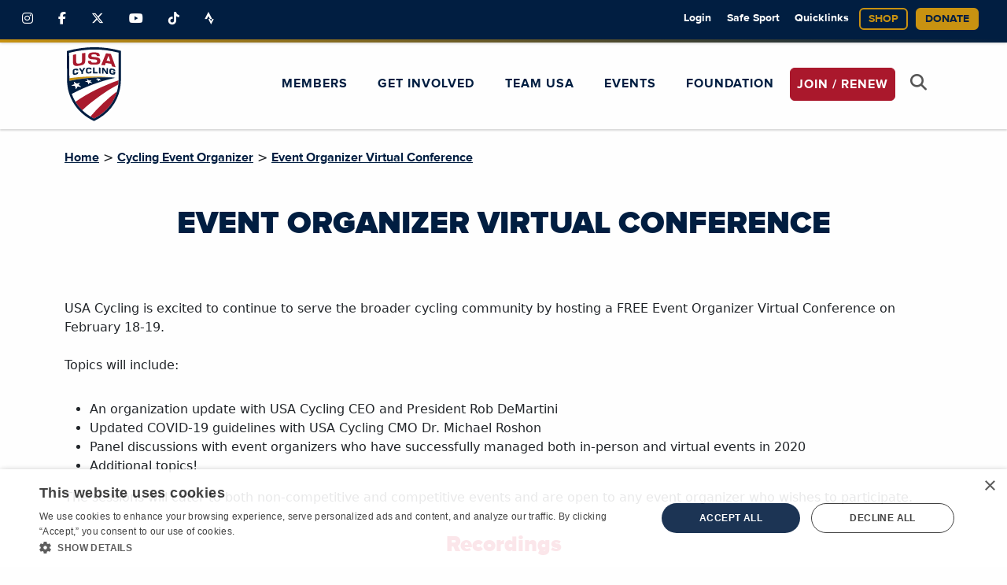

--- FILE ---
content_type: text/html; charset=UTF-8
request_url: https://usacycling.org/event-organizer/event-organizer-virtual-conference
body_size: 21265
content:

	

<!DOCTYPE html>
<html xmlns="http://www.w3.org/1999/xhtml" lang="en-US">
<head>
			<meta charset="UTF-8">
		<meta name="viewport" content="width=device-width, initial-scale=1.0, minimum-scale=1.0">
		<link rel="apple-touch-icon" sizes="180x180" href="/apple-touch-icon.png">
		<link rel="icon" type="image/png" sizes="32x32" href="/favicon-32x32.png">
		<link rel="icon" type="image/png" sizes="16x16" href="/favicon-16x16.png">
		<link rel="mask-icon" href="/safari-pinned-tab.svg" color="#d60b30">
		<link rel="manifest" href="/site.webmanifest" crossorigin="use-credentials">
		<link href="https://assets.usacycling.org" rel="preconnect" crossorigin>
		<link href="https://cdn.rollbar.com" rel="preconnect" crossorigin>
					<script type="text/javascript" charset="UTF-8" src="//cdn.cookie-script.com/s/bfc2adb83e7fc6abb8f8e6085b1daf96.js"></script>
							<!-- Critical CSS -->
			<style>@charset "UTF-8";@font-face{font-family:"Font Awesome 6 Brands";font-style:normal;font-weight:400;font-display:swap;src:url(/dist/assets/fa-brands-400-D_cYUPeE.woff2) format("woff2"),url(/dist/assets/fa-brands-400-D1LuMI3I.ttf) format("truetype")}:root{--bs-blue:#011E41;--bs-indigo:#6610f2;--bs-purple:#6f42c1;--bs-pink:#d63384;--bs-red:#AA182C;--bs-orange:#fd7e14;--bs-yellow:#ffc107;--bs-green:#198754;--bs-teal:#20c997;--bs-cyan:#0dcaf0;--bs-black:#0a0a0a;--bs-white:#fefefe;--bs-gray:#6c757d;--bs-gray-dark:#343a40;--bs-gray-100:#f8f9fa;--bs-gray-200:#e9ecef;--bs-gray-300:#dee2e6;--bs-gray-400:#ced4da;--bs-gray-500:#adb5bd;--bs-gray-600:#6c757d;--bs-gray-700:#495057;--bs-gray-800:#343a40;--bs-gray-900:#212529;--bs-primary:#011E41;--bs-secondary:#AA182C;--bs-success:#198754;--bs-info:#0dcaf0;--bs-warning:#ffc107;--bs-danger:#AA182C;--bs-light:#f8f9fa;--bs-dark:#212529;--bs-primary-rgb:1,30,65;--bs-secondary-rgb:170,24,44;--bs-success-rgb:25,135,84;--bs-info-rgb:13,202,240;--bs-warning-rgb:255,193,7;--bs-danger-rgb:170,24,44;--bs-light-rgb:248,249,250;--bs-dark-rgb:33,37,41;--bs-primary-text-emphasis:rgb(.4, 12, 26);--bs-secondary-text-emphasis:rgb(68, 9.6, 17.6);--bs-success-text-emphasis:rgb(10, 54, 33.6);--bs-info-text-emphasis:rgb(5.2, 80.8, 96);--bs-warning-text-emphasis:rgb(102, 77.2, 2.8);--bs-danger-text-emphasis:rgb(68, 9.6, 17.6);--bs-light-text-emphasis:#495057;--bs-dark-text-emphasis:#495057;--bs-primary-bg-subtle:rgb(204.2, 210, 217);--bs-secondary-bg-subtle:rgb(238, 208.8, 212.8);--bs-success-bg-subtle:rgb(209, 231, 220.8);--bs-info-bg-subtle:rgb(206.6, 244.4, 252);--bs-warning-bg-subtle:rgb(255, 242.6, 205.4);--bs-danger-bg-subtle:rgb(238, 208.8, 212.8);--bs-light-bg-subtle:rgb(251, 251.5, 252);--bs-dark-bg-subtle:#ced4da;--bs-primary-border-subtle:rgb(153.4, 165, 179);--bs-secondary-border-subtle:rgb(221, 162.6, 170.6);--bs-success-border-subtle:rgb(163, 207, 186.6);--bs-info-border-subtle:rgb(158.2, 233.8, 249);--bs-warning-border-subtle:rgb(255, 230.2, 155.8);--bs-danger-border-subtle:rgb(221, 162.6, 170.6);--bs-light-border-subtle:#e9ecef;--bs-dark-border-subtle:#adb5bd;--bs-white-rgb:254,254,254;--bs-black-rgb:10,10,10;--bs-font-sans-serif:system-ui,-apple-system,"Segoe UI",Roboto,"Helvetica Neue","Noto Sans","Liberation Sans",Arial,sans-serif,"Apple Color Emoji","Segoe UI Emoji","Segoe UI Symbol","Noto Color Emoji";--bs-font-monospace:SFMono-Regular,Menlo,Monaco,Consolas,"Liberation Mono","Courier New",monospace;--bs-gradient:linear-gradient(180deg, rgba(254, 254, 254, .15), rgba(254, 254, 254, 0));--bs-body-font-family:var(--bs-font-sans-serif);--bs-body-font-size:1rem;--bs-body-font-weight:400;--bs-body-line-height:1.5;--bs-body-color:#212529;--bs-body-color-rgb:33,37,41;--bs-body-bg:#fefefe;--bs-body-bg-rgb:254,254,254;--bs-emphasis-color:#0a0a0a;--bs-emphasis-color-rgb:10,10,10;--bs-secondary-color:rgba(33, 37, 41, .75);--bs-secondary-color-rgb:33,37,41;--bs-secondary-bg:#e9ecef;--bs-secondary-bg-rgb:233,236,239;--bs-tertiary-color:rgba(33, 37, 41, .5);--bs-tertiary-color-rgb:33,37,41;--bs-tertiary-bg:#f8f9fa;--bs-tertiary-bg-rgb:248,249,250;--bs-heading-color:inherit;--bs-link-color:#011E41;--bs-link-color-rgb:1,30,65;--bs-link-decoration:underline;--bs-link-hover-color:rgb(.8, 24, 52);--bs-link-hover-color-rgb:1,24,52;--bs-code-color:#d63384;--bs-highlight-color:#212529;--bs-highlight-bg:rgb(255, 242.6, 205.4);--bs-border-width:1px;--bs-border-style:solid;--bs-border-color:#dee2e6;--bs-border-color-translucent:rgba(10, 10, 10, .175);--bs-border-radius:.375rem;--bs-border-radius-sm:.25rem;--bs-border-radius-lg:.5rem;--bs-border-radius-xl:1rem;--bs-border-radius-xxl:2rem;--bs-border-radius-2xl:var(--bs-border-radius-xxl);--bs-border-radius-pill:50rem;--bs-box-shadow:0 .5rem 1rem rgba(10, 10, 10, .15);--bs-box-shadow-sm:0 .125rem .25rem rgba(10, 10, 10, .075);--bs-box-shadow-lg:0 1rem 3rem rgba(10, 10, 10, .175);--bs-box-shadow-inset:inset 0 1px 2px rgba(10, 10, 10, .075);--bs-focus-ring-width:.25rem;--bs-focus-ring-opacity:.25;--bs-focus-ring-color:rgba(1, 30, 65, .25);--bs-form-valid-color:#198754;--bs-form-valid-border-color:#198754;--bs-form-invalid-color:#AA182C;--bs-form-invalid-border-color:#AA182C}[data-bs-theme=dark]{color-scheme:dark;--bs-body-color:#dee2e6;--bs-body-color-rgb:222,226,230;--bs-body-bg:#212529;--bs-body-bg-rgb:33,37,41;--bs-emphasis-color:#fefefe;--bs-emphasis-color-rgb:254,254,254;--bs-secondary-color:rgba(222, 226, 230, .75);--bs-secondary-color-rgb:222,226,230;--bs-secondary-bg:#343a40;--bs-secondary-bg-rgb:52,58,64;--bs-tertiary-color:rgba(222, 226, 230, .5);--bs-tertiary-color-rgb:222,226,230;--bs-tertiary-bg:rgb(42.5, 47.5, 52.5);--bs-tertiary-bg-rgb:43,48,53;--bs-primary-text-emphasis:rgb(102.6, 120, 141);--bs-secondary-text-emphasis:rgb(204, 116.4, 128.4);--bs-success-text-emphasis:rgb(117, 183, 152.4);--bs-info-text-emphasis:rgb(109.8, 223.2, 246);--bs-warning-text-emphasis:rgb(255, 217.8, 106.2);--bs-danger-text-emphasis:rgb(204, 116.4, 128.4);--bs-light-text-emphasis:#f8f9fa;--bs-dark-text-emphasis:#dee2e6;--bs-primary-bg-subtle:rgb(.2, 6, 13);--bs-secondary-bg-subtle:rgb(34, 4.8, 8.8);--bs-success-bg-subtle:rgb(5, 27, 16.8);--bs-info-bg-subtle:rgb(2.6, 40.4, 48);--bs-warning-bg-subtle:rgb(51, 38.6, 1.4);--bs-danger-bg-subtle:rgb(34, 4.8, 8.8);--bs-light-bg-subtle:#343a40;--bs-dark-bg-subtle:#1f2225;--bs-primary-border-subtle:rgb(.6, 18, 39);--bs-secondary-border-subtle:rgb(102, 14.4, 26.4);--bs-success-border-subtle:rgb(15, 81, 50.4);--bs-info-border-subtle:rgb(7.8, 121.2, 144);--bs-warning-border-subtle:rgb(153, 115.8, 4.2);--bs-danger-border-subtle:rgb(102, 14.4, 26.4);--bs-light-border-subtle:#495057;--bs-dark-border-subtle:#343a40;--bs-heading-color:inherit;--bs-link-color:rgb(102.6, 120, 141);--bs-link-hover-color:rgb(133.08, 147, 163.8);--bs-link-color-rgb:103,120,141;--bs-link-hover-color-rgb:133,147,164;--bs-code-color:rgb(230.4, 132.6, 181.2);--bs-highlight-color:#dee2e6;--bs-highlight-bg:rgb(102, 77.2, 2.8);--bs-border-color:#495057;--bs-border-color-translucent:rgba(254, 254, 254, .15);--bs-form-valid-color:rgb(117, 183, 152.4);--bs-form-valid-border-color:rgb(117, 183, 152.4);--bs-form-invalid-color:rgb(204, 116.4, 128.4);--bs-form-invalid-border-color:rgb(204, 116.4, 128.4)}.h1,.h2,.h4,.h5,.h6,.headings .heading,h1,h2,h3,h5{margin-top:0;margin-bottom:.5rem;font-weight:500;line-height:1.2;color:var(--bs-heading-color)}.h1,.headings .heading,h1{font-size:calc(1.375rem + 1.5vw)}.img-fluid,img{max-width:100%;height:auto}@media (min-width:1200px){.h1,.headings .heading,h1{font-size:2.5rem}}.col{flex:1 0 0}@media (min-width:768px){.col-md{flex:1 0 0}.col-md-2{flex:0 0 auto;width:16.66666667%}.col-md-4{flex:0 0 auto;width:33.33333333%}.col-md-6{flex:0 0 auto;width:50%}.col-md-8{flex:0 0 auto;width:66.66666667%}.offset-md-4{margin-left:33.33333333%}}.btn,.button,.button.secondary{--bs-btn-padding-x:2rem;--bs-btn-padding-y:.6rem;--bs-btn-font-family: ;--bs-btn-font-size:1rem;--bs-btn-font-weight:600;--bs-btn-line-height:1.5;--bs-btn-color:var(--bs-body-color);--bs-btn-bg:transparent;--bs-btn-border-width:2px;--bs-btn-border-color:transparent;--bs-btn-border-radius:0;--bs-btn-hover-border-color:transparent;--bs-btn-box-shadow:inset 0 1px 0 rgba(254, 254, 254, .15),0 1px 1px rgba(10, 10, 10, .075);--bs-btn-disabled-opacity:.65;--bs-btn-focus-box-shadow:0 0 0 .25rem rgba(var(--bs-btn-focus-shadow-rgb), .5);display:inline-block;padding:var(--bs-btn-padding-y) var(--bs-btn-padding-x);font-family:var(--bs-btn-font-family);font-size:var(--bs-btn-font-size);font-weight:var(--bs-btn-font-weight);line-height:var(--bs-btn-line-height);color:var(--bs-btn-color);text-align:center;text-decoration:none;vertical-align:middle;border:var(--bs-btn-border-width) solid var(--bs-btn-border-color);border-radius:var(--bs-btn-border-radius);background-color:var(--bs-btn-bg)}.btn-primary{--bs-btn-color:#fefefe;--bs-btn-bg:#011E41;--bs-btn-border-color:#011E41;--bs-btn-hover-color:#fefefe;--bs-btn-hover-bg:rgb(.85, 25.5, 55.25);--bs-btn-hover-border-color:rgb(.8, 24, 52);--bs-btn-focus-shadow-rgb:39,64,93;--bs-btn-active-color:#fefefe;--bs-btn-active-bg:rgb(.8, 24, 52);--bs-btn-active-border-color:rgb(.75, 22.5, 48.75);--bs-btn-active-shadow:inset 0 3px 5px rgba(10, 10, 10, .125);--bs-btn-disabled-color:#fefefe;--bs-btn-disabled-bg:#011E41;--bs-btn-disabled-border-color:#011E41}.btn-secondary,.button.secondary{--bs-btn-color:#fefefe;--bs-btn-bg:#AA182C;--bs-btn-border-color:#AA182C;--bs-btn-hover-color:#fefefe;--bs-btn-hover-bg:rgb(144.5, 20.4, 37.4);--bs-btn-hover-border-color:rgb(136, 19.2, 35.2);--bs-btn-focus-shadow-rgb:183,59,76;--bs-btn-active-color:#fefefe;--bs-btn-active-bg:rgb(136, 19.2, 35.2);--bs-btn-active-border-color:rgb(127.5, 18, 33);--bs-btn-active-shadow:inset 0 3px 5px rgba(10, 10, 10, .125);--bs-btn-disabled-color:#fefefe;--bs-btn-disabled-bg:#AA182C;--bs-btn-disabled-border-color:#AA182C}.btn-outline-secondary{--bs-btn-color:#AA182C;--bs-btn-border-color:#AA182C;--bs-btn-hover-color:#fefefe;--bs-btn-hover-bg:#AA182C;--bs-btn-hover-border-color:#AA182C;--bs-btn-focus-shadow-rgb:170,24,44;--bs-btn-active-color:#fefefe;--bs-btn-active-bg:#AA182C;--bs-btn-active-border-color:#AA182C;--bs-btn-active-shadow:inset 0 3px 5px rgba(10, 10, 10, .125);--bs-btn-disabled-color:#AA182C;--bs-btn-disabled-bg:transparent;--bs-btn-disabled-border-color:#AA182C;--bs-gradient:none}.btn-lg{--bs-btn-padding-y:1rem;--bs-btn-padding-x:2rem;--bs-btn-font-size:1rem;--bs-btn-border-radius:0}.btn-sm{--bs-btn-padding-y:.25rem;--bs-btn-padding-x:.5rem;--bs-btn-font-size:.875rem;--bs-btn-border-radius:0}.dropdown-menu{--bs-dropdown-zindex:1000;--bs-dropdown-min-width:10rem;--bs-dropdown-padding-x:0;--bs-dropdown-padding-y:.5rem;--bs-dropdown-spacer:.125rem;--bs-dropdown-font-size:1rem;--bs-dropdown-color:var(--bs-body-color);--bs-dropdown-bg:var(--bs-body-bg);--bs-dropdown-border-color:var(--bs-border-color-translucent);--bs-dropdown-border-radius:var(--bs-border-radius);--bs-dropdown-border-width:var(--bs-border-width);--bs-dropdown-inner-border-radius:calc(var(--bs-border-radius) - var(--bs-border-width));--bs-dropdown-divider-bg:var(--bs-border-color-translucent);--bs-dropdown-divider-margin-y:.5rem;--bs-dropdown-box-shadow:var(--bs-box-shadow);--bs-dropdown-link-color:var(--bs-body-color);--bs-dropdown-link-hover-color:var(--bs-body-color);--bs-dropdown-link-hover-bg:var(--bs-tertiary-bg);--bs-dropdown-link-active-color:#fefefe;--bs-dropdown-link-active-bg:#011E41;--bs-dropdown-link-disabled-color:var(--bs-tertiary-color);--bs-dropdown-item-padding-x:1rem;--bs-dropdown-item-padding-y:.25rem;--bs-dropdown-header-color:#6c757d;--bs-dropdown-header-padding-x:1rem;--bs-dropdown-header-padding-y:.5rem;position:absolute;z-index:var(--bs-dropdown-zindex);display:none;min-width:var(--bs-dropdown-min-width);padding:var(--bs-dropdown-padding-y) var(--bs-dropdown-padding-x);margin:0;font-size:var(--bs-dropdown-font-size);color:var(--bs-dropdown-color);text-align:left;list-style:none;background-color:var(--bs-dropdown-bg);background-clip:padding-box;border:var(--bs-dropdown-border-width) solid var(--bs-dropdown-border-color);border-radius:var(--bs-dropdown-border-radius)}.navbar{--bs-navbar-padding-x:0;--bs-navbar-padding-y:.5rem;--bs-navbar-color:rgba(var(--bs-emphasis-color-rgb), .65);--bs-navbar-hover-color:rgba(var(--bs-emphasis-color-rgb), .8);--bs-navbar-disabled-color:rgba(var(--bs-emphasis-color-rgb), .3);--bs-navbar-active-color:rgba(var(--bs-emphasis-color-rgb), 1);--bs-navbar-brand-padding-y:.3125rem;--bs-navbar-brand-margin-end:1rem;--bs-navbar-brand-font-size:1.25rem;--bs-navbar-brand-color:rgba(var(--bs-emphasis-color-rgb), 1);--bs-navbar-brand-hover-color:rgba(var(--bs-emphasis-color-rgb), 1);--bs-navbar-nav-link-padding-x:.5rem;--bs-navbar-toggler-padding-y:.25rem;--bs-navbar-toggler-padding-x:.75rem;--bs-navbar-toggler-font-size:1.25rem;--bs-navbar-toggler-icon-bg:url("data:image/svg+xml,%3csvg xmlns='http://www.w3.org/2000/svg' viewBox='0 0 30 30'%3e%3cpath stroke='rgba%2833, 37, 41, 0.75%29' stroke-linecap='round' stroke-miterlimit='10' stroke-width='2' d='M4 7h22M4 15h22M4 23h22'/%3e%3c/svg%3e");--bs-navbar-toggler-border-color:rgba(var(--bs-emphasis-color-rgb), .15);--bs-navbar-toggler-border-radius:0;--bs-navbar-toggler-focus-width:.25rem;position:relative;display:flex;flex-wrap:wrap;align-items:center;justify-content:space-between;padding:var(--bs-navbar-padding-y) var(--bs-navbar-padding-x)}.navbar-collapse{flex-grow:1;flex-basis:100%;align-items:center}.btn-close{--bs-btn-close-color:#0a0a0a;--bs-btn-close-bg:url("data:image/svg+xml,%3csvg xmlns='http://www.w3.org/2000/svg' viewBox='0 0 16 16' fill='%230a0a0a'%3e%3cpath d='M.293.293a1 1 0 0 1 1.414 0L8 6.586 14.293.293a1 1 0 1 1 1.414 1.414L9.414 8l6.293 6.293a1 1 0 0 1-1.414 1.414L8 9.414l-6.293 6.293a1 1 0 0 1-1.414-1.414L6.586 8 .293 1.707a1 1 0 0 1 0-1.414'/%3e%3c/svg%3e");--bs-btn-close-opacity:.5;--bs-btn-close-hover-opacity:.75;--bs-btn-close-focus-shadow:0 0 0 .25rem rgba(1, 30, 65, .25);--bs-btn-close-focus-opacity:1;--bs-btn-close-disabled-opacity:.25;box-sizing:content-box;width:1em;height:1em;padding:.25em;color:var(--bs-btn-close-color);background:transparent var(--bs-btn-close-bg) center/1em auto no-repeat;filter:var(--bs-btn-close-filter);border:0;border-radius:.375rem;opacity:var(--bs-btn-close-opacity)}:root{--bs-btn-close-filter: }[data-bs-theme=dark]{--bs-btn-close-filter:invert(1) grayscale(100%) brightness(200%)}.modal{--bs-modal-zindex:1055;--bs-modal-width:500px;--bs-modal-padding:1rem;--bs-modal-margin:.5rem;--bs-modal-color:var(--bs-body-color);--bs-modal-bg:var(--bs-body-bg);--bs-modal-border-color:var(--bs-border-color-translucent);--bs-modal-border-width:var(--bs-border-width);--bs-modal-border-radius:var(--bs-border-radius-lg);--bs-modal-box-shadow:var(--bs-box-shadow-sm);--bs-modal-inner-border-radius:calc(var(--bs-border-radius-lg) - (var(--bs-border-width)));--bs-modal-header-padding-x:1rem;--bs-modal-header-padding-y:1rem;--bs-modal-header-padding:1rem 1rem;--bs-modal-header-border-color:var(--bs-border-color);--bs-modal-header-border-width:var(--bs-border-width);--bs-modal-title-line-height:1.5;--bs-modal-footer-gap:.5rem;--bs-modal-footer-bg: ;--bs-modal-footer-border-color:var(--bs-border-color);--bs-modal-footer-border-width:var(--bs-border-width);position:fixed;top:0;left:0;z-index:var(--bs-modal-zindex);display:none;width:100%;height:100%;overflow-x:hidden;overflow-y:auto;outline:0}.modal-header{display:flex;flex-shrink:0;align-items:center;padding:var(--bs-modal-header-padding);border-bottom:var(--bs-modal-header-border-width) solid var(--bs-modal-header-border-color);border-top-left-radius:var(--bs-modal-inner-border-radius);border-top-right-radius:var(--bs-modal-inner-border-radius)}.modal-header .btn-close{padding:calc(var(--bs-modal-header-padding-y) * .5) calc(var(--bs-modal-header-padding-x) * .5);margin-top:calc(-.5 * var(--bs-modal-header-padding-y));margin-right:calc(-.5 * var(--bs-modal-header-padding-x));margin-bottom:calc(-.5 * var(--bs-modal-header-padding-y));margin-left:auto}:root{--swiper-theme-color:#007aff}:host{position:relative;display:block;margin-left:auto;margin-right:auto;z-index:1}:root{--swiper-navigation-size:44px}@font-face{font-family:AlternateGothicNo2D;src:url(/dist/assets/AlternateGotNo2D-DKnXWr8T.eot);src:url(/dist/assets/AlternateGotNo2D-DKnXWr8T.eot?#iefix) format("embedded-opentype"),url(/dist/assets/AlternateGotNo2D-D7gjph71.woff) format("woff"),url(/dist/assets/AlternateGotNo2D-DBYgjGRa.ttf) format("truetype"),url(/dist/assets/AlternateGotNo2D-CMS8gdov.svg#AlternateGotNo2D) format("svg");font-style:normal;font-weight:400;text-rendering:optimizeLegibility;font-display:swap}@font-face{font-family:ProximaNovaBl;src:url(/dist/assets/ProximaNova-Black-DMwjW0TI.eot);src:url(/dist/assets/ProximaNova-Black-DMwjW0TI.eot?#iefix) format("embedded-opentype"),url(/dist/assets/ProximaNova-Black-BCghHQCk.woff) format("woff"),url(/dist/assets/ProximaNova-Black-nxF7uzoL.ttf) format("truetype"),url(/dist/assets/ProximaNova-Black-DgmK52_X.svg#ProximaNova-Black) format("svg");font-style:normal;font-weight:400;text-rendering:optimizeLegibility;font-display:swap}@font-face{font-family:ProximaNovaBold;src:url(/dist/assets/ProximaNova-Bold-D8cyec0m.eot);src:url(/dist/assets/ProximaNova-Bold-D8cyec0m.eot?#iefix) format("embedded-opentype"),url(/dist/assets/ProximaNova-Bold-CmKPZPRx.woff) format("woff"),url(/dist/assets/ProximaNova-Bold-DNcIa4JN.ttf) format("truetype"),url(/dist/assets/ProximaNova-Bold-CPj1n7u3.svg#ProximaNova-Bold) format("svg");font-style:normal;font-weight:700;text-rendering:optimizeLegibility;font-display:swap}@font-face{font-family:ProximaNovaRg;src:url(/dist/assets/ProximaNova-Regular-BacH_YhG.eot);src:url(/dist/assets/ProximaNova-Regular-BacH_YhG.eot?#iefix) format("embedded-opentype"),url(/dist/assets/ProximaNova-Regular-BoY-P77f.woff) format("woff"),url(/dist/assets/ProximaNova-Regular-DY7SB8dY.ttf) format("truetype"),url(/dist/assets/ProximaNova-Regular-DPET-Owt.svg#ProximaNova-Regular) format("svg");font-style:normal;font-weight:400;text-rendering:optimizeLegibility;font-display:swap}.h1,.h2,.h4,.h5,.h6,.headings .heading,h1,h2,h3,h5{font-family:ProximaNovaBl,sans-serif;font-style:normal;font-weight:400;color:inherit;text-rendering:optimizeLegibility}.h1,.headings .heading,h1{text-transform:uppercase}a{font-family:ProximaNovaBold,sans-serif;color:#011e41}p{padding-bottom:1rem}.btn-primary{--bs-btn-color:#fefefe;--bs-btn-bg:#011E41;--bs-btn-border-color:#011E41;--bs-btn-hover-color:#fefefe;--bs-btn-hover-bg:rgb(1.3863636364, 41.5909090909, 90.1136363636);--bs-btn-hover-border-color:rgb(1.3863636364, 41.5909090909, 90.1136363636);--bs-btn-focus-shadow-rgb:39,64,93;--bs-btn-active-color:#fefefe;--bs-btn-active-bg:rgb(.8, 24, 52);--bs-btn-active-border-color:rgb(.75, 22.5, 48.75);--bs-btn-active-shadow:inset 0 3px 5px rgba(10, 10, 10, .125);--bs-btn-disabled-color:#fefefe;--bs-btn-disabled-bg:#011E41;--bs-btn-disabled-border-color:#011E41}.header{position:fixed;width:100%;z-index:100;background-color:#fefefe}.header a{text-decoration:none}.header .btn{border-radius:.375rem!important}@media (min-width:992px){.header .nav-link:after{border:none}}.header .top-nav{background-color:#011e41;padding:5px 0;box-shadow:0 4px 4px rgba(0,0,0,.25);height:90px;position:relative}.header .top-nav:before{content:"";width:100%;position:absolute;left:0;right:0;bottom:-4px;height:4px;background:#aa182c;background-image:linear-gradient(to right,#c89211,#011e41)}.header .top-nav .container-fluid>.row{width:100%;max-width:100%}.header .top-nav .top-nav-social-menu{display:flex;height:100%;align-items:center}.header .top-nav .top-nav-social-menu div{padding-left:1rem;padding-right:1rem}@media (max-width:575.98px){.header .top-nav .top-nav-social-menu{justify-content:center}.header .top-nav .top-nav-social-menu div{margin-top:10px}.footer .footer-top .footer-logo{text-align:center}}.header .top-nav .top-nav-social-menu div a{color:#fefefe}@media (max-width:767.98px){.header .top-nav .container-fluid{padding-left:0;padding-right:0}.header .top-nav .container-fluid>.row{margin-left:auto;margin-right:auto}.header .top-nav .container-fluid>.row .left-column{text-align:center}.header .top-nav .nav{margin-left:0}}.header .top-nav .nav .nav-item{color:#fefefe}.header .top-nav .nav .nav-item .nav-link{color:#fefefe;font-family:ProximaNovaBold,sans-serif;line-height:2;padding:.4rem;font-size:.83rem}.header .top-nav .nav .nav-item .nav-link.btn.btn-outline{padding:5px 0;margin:.4rem;text-transform:uppercase;font-size:.83rem;line-height:1;font-family:ProximaNovaBold,sans-serif;display:inline-block;color:#c89211;background:0 0;border:2px solid #c89211;width:100%}@media (min-width:768px){.header .top-nav{height:50px}.header .top-nav .nav .nav-item .nav-link.btn.btn-outline{padding:5px 10px;width:auto;margin:5px 0;font-size:.9rem}}.header .top-nav .nav .nav-item .nav-link.btn.btn-gold{padding:5px 0;margin:.4rem .4rem .4rem 14px;text-transform:uppercase;font-size:.83rem;line-height:1;font-family:ProximaNovaBold,sans-serif;display:inline-block;color:#011e41;background:#c89211;border:2px solid #c89211}@media (min-width:768px){.header .top-nav .nav .nav-item .nav-link.btn.btn-gold{padding:5px 10px;width:auto;margin:5px 0 0 10px;font-size:.9rem}.header .top-nav .nav .nav-item .nav-link{padding:.5rem .6rem;font-size:.9rem;line-height:inherit}.footer .footer-top .footer-social-menu{justify-content:normal}}.header .top-nav .nav .nav-item.dropdown .dropdown-menu{width:250px;padding:0 1rem;border:0;border-radius:0;background-color:#011e41;font-size:1rem}.header .top-nav .nav .nav-item.dropdown .dropdown-menu .subnav-item{padding:1rem 0;border-top:1px solid #fefefe}.header .top-nav .nav .nav-item.dropdown .dropdown-menu .subnav-item:first-of-type{border-top:0}.header .top-nav .nav .nav-item.dropdown .dropdown-menu .subnav-item .subnav-link{color:#fefefe}.header .main-nav{box-shadow:0 2px 2px rgba(0,0,0,.15);width:100%;padding:0!important;background-color:#fefefe}.header .main-nav .navbar{padding:0}@media (max-width:991.98px){.header .main-nav .navbar .container{position:relative}}.header .main-nav .navbar .navbar-brand .logo{width:auto;height:50px}.header .main-nav .navbar .navbar-brand .logo.big-logo{width:auto;height:50px}.header .main-nav .navbar .navbar-search-button{border-bottom:none;position:absolute;margin-top:5px;right:65px;border:none;background:0 0}@media (min-width:992px){.header .main-nav .navbar .navbar-brand{margin-right:2rem;padding-top:7px;padding-bottom:7px;z-index:9999}.header .main-nav .navbar .navbar-brand .logo{height:80px}.header .main-nav .navbar .navbar-brand .logo.big-logo{height:100px}.header .main-nav .navbar .navbar-search-button{display:none}}.header .main-nav .navbar .navbar-search-button .fa{font-size:1.3rem}.header .main-nav .navbar .navbar-toggler{width:25px;height:25px;margin-right:10px}.header .main-nav .navbar .navbar-toggler .navbar-toggler-hamburger,.header .main-nav .navbar .navbar-toggler .navbar-toggler-hamburger:after,.header .main-nav .navbar .navbar-toggler .navbar-toggler-hamburger:before{border-radius:1px;height:2px;width:25px;background:#011e41;position:absolute;display:block;content:""}.header .main-nav .navbar .navbar-toggler .navbar-toggler-hamburger:before{top:-8px}.header .main-nav .navbar .navbar-toggler .navbar-toggler-hamburger:after{bottom:-8px}.header .main-nav .navbar .navbar-nav{padding-bottom:2rem}.header .main-nav .navbar .navbar-nav .nav-item{position:relative;padding:0 .7rem}.header .main-nav .navbar .navbar-nav .nav-item.btn.btn-primary{background-color:#aa182c;border:1px solid #aa182c;padding:0}.header .main-nav .navbar .navbar-nav .nav-item.btn.btn-primary .nav-link{color:#fefefe!important}.header .main-nav .navbar .navbar-nav .nav-item .nav-link{text-transform:uppercase;font-family:ProximaNovaBold;position:relative;letter-spacing:1px;color:#fefefe}@media (min-width:992px){.header .main-nav .navbar .navbar-nav{padding-bottom:0}.header .main-nav .navbar .navbar-nav .nav-item .nav-link{color:#011e41}.header .main-nav .navbar .navbar-nav .nav-item .nav-link:after{content:"";position:absolute;bottom:-6px;border-bottom:4px solid #aa182c;width:0}.header .main-nav .navbar .navbar-nav .nav-item .dropdown-menu.megamenu .dropdown-menu-inner{padding:2rem 0}}.header .main-nav .navbar .navbar-nav .nav-item .dropdown-menu.megamenu{padding:0;border:0;background:0 0;margin-top:0}.header .main-nav .navbar .navbar-nav .nav-item .dropdown-menu.megamenu .dropdown-menu-inner{background-color:#011e41;color:#fefefe}.header .main-nav .navbar .navbar-nav .nav-item .dropdown-menu.megamenu .subnav{padding-bottom:1rem}.header .main-nav .navbar .navbar-nav .nav-item .dropdown-menu.megamenu .subnav .subnav-heading{border-bottom:1px solid #fefefe;padding-bottom:.875rem;color:#fefefe;font-size:1.125rem;line-height:1.4;letter-spacing:1px;text-transform:uppercase;margin-top:20px;margin-bottom:0}.header .main-nav .navbar .navbar-nav .nav-item .dropdown-menu.megamenu .subnav .subnav-item .subnav-link{display:inline-block;font-family:AlternateGothicNo2D,sans-serif;font-size:18px;letter-spacing:2px;text-transform:uppercase;padding:10px 0 0;color:#fefefe}.header .main-nav .navbar .navbar-nav .nav-item.search-button-item .nav-link .fa{font-size:1.3rem}.header .main-nav .navbar .fa-search{color:#555}@media all and (min-width:992px){.nav-item.has-megamenu{position:static!important}.nav-item .megamenu{padding:1rem;left:0;right:0;width:100%;margin-top:0}}@media (max-width:991.98px){.header .main-nav .navbar .navbar-nav .nav-item.search-button-item{display:none!important}.offcanvas-collapse{position:fixed;top:150px;bottom:0;left:100%;width:100%;padding-right:1rem;padding-left:1rem;overflow-y:auto;visibility:hidden;background-color:#011e41}}.footer{position:relative;background:#011e41;color:#fefefe;padding-bottom:1rem}.footer a{text-decoration:none;color:#fefefe;font-size:1.5rem}.footer .footer-top:before{content:"";width:100%;position:absolute;left:0;right:0;top:-4px;height:4px;background:#aa182c;background-image:linear-gradient(to right,#c89211,#011e41)}.footer .footer-top .footer-logo .usac-footer-logo{max-height:103px;width:auto}.footer .footer-top .footer-contact .btn.btn-gold{color:#011e41!important;font-weight:700;text-transform:uppercase;width:100%;max-width:200px;font-size:1rem}.footer .footer-top .footer-social-menu div a{color:#fefefe}.footer .footer-middle .footer-menu .heading{padding-top:1rem;font-weight:700;font-size:1.8rem;font-family:AlternateGothicNo2D,sans-serif;text-transform:uppercase}.image-container{position:relative;z-index:0;width:100%;height:100%}.image-container img{width:100%;height:100%}:focus-visible{box-shadow:0 0 0 2px #fefefe,0 0 0 4px #aa182c,0 0 0 6px #fefefe!important;outline:0!important}img{width:100%}.container.narrow{max-width:1200px}.btn,.button,.button.secondary{text-transform:uppercase!important}.content-overlay{padding-top:140px}@media (min-width:768px){.f-hide-for-medium{display:none!important}.content-overlay{padding-top:100px}}@media (min-width:992px){.header .main-nav .navbar .navbar-nav .nav-item .dropdown-menu.megamenu{padding:1.5rem 0}.header .main-nav .navbar .navbar-nav .nav-item .dropdown-menu.megamenu .subnav{padding:0}.footer .footer-top .footer-social-menu{justify-content:right}.content-overlay{padding-top:140px}}.wysiwyg-container p:last-of-type{margin-bottom:0!important;padding-bottom:0!important}.background-color-overlay{position:absolute;top:0;left:0;width:100%;height:100%;z-index:0}.main-title{color:#011e41;line-height:1;letter-spacing:.15625rem;text-transform:uppercase}.description{font-size:1.125rem;line-height:1.75rem;letter-spacing:.015625rem;position:relative}.skip-link{position:absolute;left:-9999px;top:10px;background-color:#fff;padding:10px;z-index:100}.breadcrumbs{padding-top:3rem;padding-bottom:1rem}.headings{position:relative;width:100%;margin:0 auto;text-align:center;padding:0 0 2rem}.headings.align-center{text-align:center}.headings .heading{color:#011e41}.modal.search-modal .modal-header{background-color:#011e41;color:#fefefe}.modal.search-modal .modal-body{padding-bottom:2rem}.modal.search-modal .modal-dialog{max-width:100%!important}@media (min-width:768px){.modal.search-modal .modal-dialog{max-width:90%!important}}.alternating-image-text-blocks-widget{padding:2rem 0}.alternating-image-text-blocks-widget .image-block-left,.alternating-image-text-blocks-widget .image-block-right{position:relative;margin:1rem 0}.alternating-image-text-blocks-widget .image-block-left:after,.alternating-image-text-blocks-widget .image-block-right:after{position:absolute;width:75%;height:75%;border-color:#aa182c;border-style:solid;content:" "}.alternating-image-text-blocks-widget .image-block-left{padding:0 10px 10px 0}.alternating-image-text-blocks-widget .image-block-left:after{bottom:0;right:0;border-width:0 10px 10px 0}.alternating-image-text-blocks-widget .image-block-right{position:relative;padding:0 0 10px 10px}.alternating-image-text-blocks-widget .image-block-right:after{bottom:0;left:0;border-width:0 0 10px 10px}.alternating-image-text-blocks-widget .image-text-block-content{padding:1.5rem}.card-grid-widget{padding:2rem 0}.card-grid-widget .card-grid{width:100%;margin-left:0!important;margin-right:0!important}.card-grid-widget .card-grid .card-grid-card{margin-bottom:1.5rem}.card-grid-widget .card-grid .card-grid-card .card-grid-link{display:block}.card-grid-widget .card-grid .card-grid-image{position:relative;height:100%;max-width:none;padding:2rem;text-transform:uppercase;color:#fefefe;text-align:center;line-height:1}@media (min-width:768px){.card-grid-widget .card-grid .card-grid-image{overflow:hidden;padding:0}.card-grid-widget .card-grid .card-grid-image .card-grid-content{color:#fefefe;position:absolute;top:50%;left:5%;right:5%;z-index:2;-webkit-transform:translateY(-50%);-ms-transform:translateY(-50%);transform:translateY(-50%)}}@media (max-width:767.98px){.card-grid-widget .card-grid .card-grid-image{border:1px solid #011e41;padding:0;background:#011e41}.card-grid-widget .card-grid .card-grid-image .background-color-overlay{display:none!important}.card-grid-widget .card-grid .card-grid-image .card-grid-content{padding:1rem;position:relative;top:0;left:0;right:0;bottom:0;-webkit-transform:none;-ms-transform:none;transform:none;text-align:center}.card-grid-widget .card-grid .card-grid-image .card-grid-content .card-grid-title{color:#fefefe;margin-bottom:0;font-size:1rem}}.card-grid-widget .card-grid .card-grid-image .background-color-overlay{position:absolute;top:0;left:0;width:100%;height:100%;z-index:1}.card-grid-widget .card-grid .card-grid-image .image-container{display:none}.card-grid-widget .card-grid .card-grid-image.six-card-grid-image .card-grid-title{font-size:.8rem;letter-spacing:1px;line-height:1.1}@media (min-width:768px){.card-grid-widget .card-grid .card-grid-image .image-container{display:block}.card-grid-widget .card-grid .card-grid-image.six-card-grid-image .card-grid-title{font-size:.8rem;letter-spacing:1px}}@media (min-width:992px){.card-grid-widget .card-grid .card-grid-image.six-card-grid-image .card-grid-title{font-size:1rem}}.full-width-button-widget .col-md{border-bottom:3px solid #fefefe}@media (min-width:768px){.full-width-button-widget .col-md{border-bottom:0;border-right:3px solid #fefefe}}.full-width-button-widget .col-md:last-of-type{border-bottom:0;border-right:0}.full-width-button-widget .button-cell{width:100%;height:120px}.full-width-button-widget .button{width:100%;padding-left:10%;text-align:left;position:relative;text-transform:none;height:100%;display:inline-flex!important;flex-direction:column;justify-content:center;padding-right:5px;text-decoration:none}.full-width-button-widget .button.secondary{background-color:#aa182c;color:#fefefe}.full-width-button-widget .button:after{content:url("data:image/svg+xml,%3csvg%20width='20px'%20height='31px'%20viewBox='0%200%2020%2031'%20version='1.1'%20xmlns='http://www.w3.org/2000/svg'%20xmlns:xlink='http://www.w3.org/1999/xlink'%3e%3c!--%20Generator:%20Sketch%2050.2%20(55047)%20-%20http://www.bohemiancoding.com/sketch%20--%3e%3cdesc%3eCreated%20with%20Sketch.%3c/desc%3e%3cdefs%3e%3c/defs%3e%3cg%20id='Homepage'%20stroke='none'%20stroke-width='1'%20fill='none'%20fill-rule='evenodd'%3e%3cg%20id='Current-member--get-involved-Copy'%20transform='translate(-1330.000000,%20-2415.000000)'%20fill='%23fff'%3e%3cpolygon%20id='Page-1-Copy-13'%20transform='translate(1340.000000,%202430.545455)%20rotate(-90.000000)%20translate(-1340.000000,%20-2430.545455)%20'%20points='1351.8078%202421%201339.99896%202433.40209%201328.19012%202421%201325%202424.35097%201339.98646%202440.09091%201339.99896%202440.07779%201340.01354%202440.09091%201355%202424.35097'%3e%3c/polygon%3e%3c/g%3e%3c/g%3e%3c/svg%3e");position:absolute;right:5%;top:50%;transform:translateY(-42%)}.full-width-button-widget .h4{font-family:ProximaNovaBl;letter-spacing:1px;text-transform:uppercase;font-weight:500;margin-bottom:0;line-height:1.3;padding-right:10%}.full-width-button-widget .button-text{font-family:ProximaNovaRg;margin-bottom:0;padding-bottom:0;padding-right:15%}.hero-widget{background-position-x:50%;background-position-y:center;background-size:cover;position:relative;height:500px;background-repeat:no-repeat;color:#fefefe;z-index:0}.hero-widget .hero-emblem{position:relative;padding-bottom:10px;height:120px}.hero-widget .hero-emblem img{width:auto;max-height:100%}.hero-widget .hero-sub-title{line-height:3rem;text-transform:uppercase;letter-spacing:.15625rem;padding-bottom:10px;position:relative}@media (min-width:768px) and (max-width:991.98px){.hero-widget .hero-sub-title{line-height:3rem}}@media (max-width:575.98px){.footer .footer-top .footer-contact{text-align:center}.f-hide-for-small-only{display:none!important}.hero-widget .hero-emblem{margin:0 auto}.hero-widget .hero-sub-title{line-height:2rem}}.hero-widget .hero-cta{position:relative;z-index:1;margin:0!important}.hero-widget .hero-center-content{margin:0 auto;text-align:center;position:relative;z-index:1;height:100%;display:flex;align-items:center;justify-content:center}.wysiwyg-widget{position:relative;padding:2rem 0}.wysiwyg-widget .h5,.wysiwyg-widget .headings .heading{color:#011e41}.wysiwyg-widget h2{color:#aa182c}:root{--bs-blue:#0d6efd;--bs-indigo:#6610f2;--bs-purple:#6f42c1;--bs-pink:#d63384;--bs-red:#dc3545;--bs-orange:#fd7e14;--bs-yellow:#ffc107;--bs-green:#198754;--bs-teal:#20c997;--bs-cyan:#0dcaf0;--bs-black:#000;--bs-white:#fff;--bs-gray:#6c757d;--bs-gray-dark:#343a40;--bs-gray-100:#f8f9fa;--bs-gray-200:#e9ecef;--bs-gray-300:#dee2e6;--bs-gray-400:#ced4da;--bs-gray-500:#adb5bd;--bs-gray-600:#6c757d;--bs-gray-700:#495057;--bs-gray-800:#343a40;--bs-gray-900:#212529;--bs-primary:#0d6efd;--bs-secondary:#6c757d;--bs-success:#198754;--bs-info:#0dcaf0;--bs-warning:#ffc107;--bs-danger:#dc3545;--bs-light:#f8f9fa;--bs-dark:#212529;--bs-primary-rgb:13,110,253;--bs-secondary-rgb:108,117,125;--bs-success-rgb:25,135,84;--bs-info-rgb:13,202,240;--bs-warning-rgb:255,193,7;--bs-danger-rgb:220,53,69;--bs-light-rgb:248,249,250;--bs-dark-rgb:33,37,41;--bs-primary-text-emphasis:#052c65;--bs-secondary-text-emphasis:#2b2f32;--bs-success-text-emphasis:#0a3622;--bs-info-text-emphasis:#055160;--bs-warning-text-emphasis:#664d03;--bs-danger-text-emphasis:#58151c;--bs-light-text-emphasis:#495057;--bs-dark-text-emphasis:#495057;--bs-primary-bg-subtle:#cfe2ff;--bs-secondary-bg-subtle:#e2e3e5;--bs-success-bg-subtle:#d1e7dd;--bs-info-bg-subtle:#cff4fc;--bs-warning-bg-subtle:#fff3cd;--bs-danger-bg-subtle:#f8d7da;--bs-light-bg-subtle:#fcfcfd;--bs-dark-bg-subtle:#ced4da;--bs-primary-border-subtle:#9ec5fe;--bs-secondary-border-subtle:#c4c8cb;--bs-success-border-subtle:#a3cfbb;--bs-info-border-subtle:#9eeaf9;--bs-warning-border-subtle:#ffe69c;--bs-danger-border-subtle:#f1aeb5;--bs-light-border-subtle:#e9ecef;--bs-dark-border-subtle:#adb5bd;--bs-white-rgb:255,255,255;--bs-black-rgb:0,0,0;--bs-font-sans-serif:system-ui,-apple-system,"Segoe UI",Roboto,"Helvetica Neue","Noto Sans","Liberation Sans",Arial,sans-serif,"Apple Color Emoji","Segoe UI Emoji","Segoe UI Symbol","Noto Color Emoji";--bs-font-monospace:SFMono-Regular,Menlo,Monaco,Consolas,"Liberation Mono","Courier New",monospace;--bs-gradient:linear-gradient(180deg, rgba(255, 255, 255, .15), rgba(255, 255, 255, 0));--bs-body-font-family:var(--bs-font-sans-serif);--bs-body-font-size:1rem;--bs-body-font-weight:400;--bs-body-line-height:1.5;--bs-body-color:#212529;--bs-body-color-rgb:33,37,41;--bs-body-bg:#fff;--bs-body-bg-rgb:255,255,255;--bs-emphasis-color:#000;--bs-emphasis-color-rgb:0,0,0;--bs-secondary-color:rgba(33, 37, 41, .75);--bs-secondary-color-rgb:33,37,41;--bs-secondary-bg:#e9ecef;--bs-secondary-bg-rgb:233,236,239;--bs-tertiary-color:rgba(33, 37, 41, .5);--bs-tertiary-color-rgb:33,37,41;--bs-tertiary-bg:#f8f9fa;--bs-tertiary-bg-rgb:248,249,250;--bs-heading-color:inherit;--bs-link-color:#0d6efd;--bs-link-color-rgb:13,110,253;--bs-link-decoration:underline;--bs-link-hover-color:#0a58ca;--bs-link-hover-color-rgb:10,88,202;--bs-code-color:#d63384;--bs-highlight-color:#212529;--bs-highlight-bg:#fff3cd;--bs-border-width:1px;--bs-border-style:solid;--bs-border-color:#dee2e6;--bs-border-color-translucent:rgba(0, 0, 0, .175);--bs-border-radius:.375rem;--bs-border-radius-sm:.25rem;--bs-border-radius-lg:.5rem;--bs-border-radius-xl:1rem;--bs-border-radius-xxl:2rem;--bs-border-radius-2xl:var(--bs-border-radius-xxl);--bs-border-radius-pill:50rem;--bs-box-shadow:0 .5rem 1rem rgba(0, 0, 0, .15);--bs-box-shadow-sm:0 .125rem .25rem rgba(0, 0, 0, .075);--bs-box-shadow-lg:0 1rem 3rem rgba(0, 0, 0, .175);--bs-box-shadow-inset:inset 0 1px 2px rgba(0, 0, 0, .075);--bs-focus-ring-width:.25rem;--bs-focus-ring-opacity:.25;--bs-focus-ring-color:rgba(13, 110, 253, .25);--bs-form-valid-color:#198754;--bs-form-valid-border-color:#198754;--bs-form-invalid-color:#dc3545;--bs-form-invalid-border-color:#dc3545}[data-bs-theme=dark]{color-scheme:dark;--bs-body-color:#dee2e6;--bs-body-color-rgb:222,226,230;--bs-body-bg:#212529;--bs-body-bg-rgb:33,37,41;--bs-emphasis-color:#fff;--bs-emphasis-color-rgb:255,255,255;--bs-secondary-color:rgba(222, 226, 230, .75);--bs-secondary-color-rgb:222,226,230;--bs-secondary-bg:#343a40;--bs-secondary-bg-rgb:52,58,64;--bs-tertiary-color:rgba(222, 226, 230, .5);--bs-tertiary-color-rgb:222,226,230;--bs-tertiary-bg:#2b3035;--bs-tertiary-bg-rgb:43,48,53;--bs-primary-text-emphasis:#6ea8fe;--bs-secondary-text-emphasis:#a7acb1;--bs-success-text-emphasis:#75b798;--bs-info-text-emphasis:#6edff6;--bs-warning-text-emphasis:#ffda6a;--bs-danger-text-emphasis:#ea868f;--bs-light-text-emphasis:#f8f9fa;--bs-dark-text-emphasis:#dee2e6;--bs-primary-bg-subtle:#031633;--bs-secondary-bg-subtle:#161719;--bs-success-bg-subtle:#051b11;--bs-info-bg-subtle:#032830;--bs-warning-bg-subtle:#332701;--bs-danger-bg-subtle:#2c0b0e;--bs-light-bg-subtle:#343a40;--bs-dark-bg-subtle:#1a1d20;--bs-primary-border-subtle:#084298;--bs-secondary-border-subtle:#41464b;--bs-success-border-subtle:#0f5132;--bs-info-border-subtle:#087990;--bs-warning-border-subtle:#997404;--bs-danger-border-subtle:#842029;--bs-light-border-subtle:#495057;--bs-dark-border-subtle:#343a40;--bs-heading-color:inherit;--bs-link-color:#6ea8fe;--bs-link-hover-color:#8bb9fe;--bs-link-color-rgb:110,168,254;--bs-link-hover-color-rgb:139,185,254;--bs-code-color:#e685b5;--bs-highlight-color:#dee2e6;--bs-highlight-bg:#664d03;--bs-border-color:#495057;--bs-border-color-translucent:rgba(255, 255, 255, .15);--bs-form-valid-color:#75b798;--bs-form-valid-border-color:#75b798;--bs-form-invalid-color:#ea868f;--bs-form-invalid-border-color:#ea868f}*,:after,:before{box-sizing:border-box}@media (prefers-reduced-motion:no-preference){:root{scroll-behavior:smooth}}body{margin:0;font-family:var(--bs-body-font-family);font-size:var(--bs-body-font-size);font-weight:var(--bs-body-font-weight);line-height:var(--bs-body-line-height);color:var(--bs-body-color);text-align:var(--bs-body-text-align);background-color:var(--bs-body-bg);-webkit-text-size-adjust:100%}.h1,.h2,.h4,.h5,.h6,h1,h2,h3,h5{margin-top:0;margin-bottom:.5rem;font-weight:500;line-height:1.2;color:var(--bs-heading-color)}.h1,h1{font-size:calc(1.375rem + 1.5vw)}@media (min-width:1200px){.card-grid-widget .card-grid .card-grid-image.six-card-grid-image .card-grid-title{font-size:1.3rem}.h1,h1{font-size:2.5rem}}.h2,h2{font-size:calc(1.325rem + .9vw)}@media (min-width:1200px){.h2,h2{font-size:2rem}}h3{font-size:calc(1.3rem + .6vw)}.h4{font-size:calc(1.275rem + .3vw)}@media (min-width:1200px){h3{font-size:1.75rem}.h4{font-size:1.5rem}}.h5,h5{font-size:1.25rem}.h6{font-size:1rem}p{margin-top:0;margin-bottom:1rem}ul{padding-left:2rem}ul{margin-top:0;margin-bottom:1rem}a{color:rgba(var(--bs-link-color-rgb),var(--bs-link-opacity,1));text-decoration:underline}img{vertical-align:middle}button{border-radius:0}button{margin:0;font-family:inherit;font-size:inherit;line-height:inherit}::-moz-focus-inner{padding:0;border-style:none}::-webkit-datetime-edit-day-field,::-webkit-datetime-edit-fields-wrapper,::-webkit-datetime-edit-hour-field,::-webkit-datetime-edit-minute,::-webkit-datetime-edit-month-field,::-webkit-datetime-edit-text,::-webkit-datetime-edit-year-field{padding:0}::-webkit-inner-spin-button{height:auto}::-webkit-search-decoration{-webkit-appearance:none}::-webkit-color-swatch-wrapper{padding:0}::-webkit-file-upload-button{font:inherit;-webkit-appearance:button}::file-selector-button{font:inherit;-webkit-appearance:button}iframe{border:0}.img-fluid{max-width:100%;height:auto}.container,.container-fluid{--bs-gutter-x:1.5rem;--bs-gutter-y:0;width:100%;padding-right:calc(var(--bs-gutter-x) * .5);padding-left:calc(var(--bs-gutter-x) * .5);margin-right:auto;margin-left:auto}@media (min-width:576px){.f-show-for-small-only{display:none!important}.container{max-width:540px}}@media (min-width:768px){.container{max-width:720px}}@media (min-width:992px){.container{max-width:960px}}@media (min-width:1200px){.container{max-width:1140px}}@media (min-width:1400px){.container{max-width:1320px}}:root{--bs-breakpoint-xs:0;--bs-breakpoint-sm:576px;--bs-breakpoint-md:768px;--bs-breakpoint-lg:992px;--bs-breakpoint-xl:1200px;--bs-breakpoint-xxl:1400px}.row{--bs-gutter-x:1.5rem;--bs-gutter-y:0;display:flex;flex-wrap:wrap;margin-top:calc(-1 * var(--bs-gutter-y));margin-right:calc(-.5 * var(--bs-gutter-x));margin-left:calc(-.5 * var(--bs-gutter-x))}.row>*{flex-shrink:0;width:100%;max-width:100%;padding-right:calc(var(--bs-gutter-x) * .5);padding-left:calc(var(--bs-gutter-x) * .5);margin-top:var(--bs-gutter-y)}.col{flex:1 0 0%}.g-0{--bs-gutter-x:0}.g-0{--bs-gutter-y:0}@media (min-width:768px){.col-md{flex:1 0 0%}.col-md-2{flex:0 0 auto;width:16.66666667%}.col-md-4{flex:0 0 auto;width:33.33333333%}.col-md-6{flex:0 0 auto;width:50%}.col-md-8{flex:0 0 auto;width:66.66666667%}.offset-md-4{margin-left:33.33333333%}}@media (min-width:992px){.col-lg-6{flex:0 0 auto;width:50%}}.btn{--bs-btn-padding-x:.75rem;--bs-btn-padding-y:.375rem;--bs-btn-font-family: ;--bs-btn-font-size:1rem;--bs-btn-font-weight:400;--bs-btn-line-height:1.5;--bs-btn-color:var(--bs-body-color);--bs-btn-bg:transparent;--bs-btn-border-width:var(--bs-border-width);--bs-btn-border-color:transparent;--bs-btn-border-radius:var(--bs-border-radius);--bs-btn-hover-border-color:transparent;--bs-btn-box-shadow:inset 0 1px 0 rgba(255, 255, 255, .15),0 1px 1px rgba(0, 0, 0, .075);--bs-btn-disabled-opacity:.65;--bs-btn-focus-box-shadow:0 0 0 .25rem rgba(var(--bs-btn-focus-shadow-rgb), .5);display:inline-block;padding:var(--bs-btn-padding-y) var(--bs-btn-padding-x);font-family:var(--bs-btn-font-family);font-size:var(--bs-btn-font-size);font-weight:var(--bs-btn-font-weight);line-height:var(--bs-btn-line-height);color:var(--bs-btn-color);text-align:center;text-decoration:none;vertical-align:middle;border:var(--bs-btn-border-width) solid var(--bs-btn-border-color);border-radius:var(--bs-btn-border-radius);background-color:var(--bs-btn-bg)}.btn-primary{--bs-btn-color:#fff;--bs-btn-bg:#0d6efd;--bs-btn-border-color:#0d6efd;--bs-btn-hover-color:#fff;--bs-btn-hover-bg:#0b5ed7;--bs-btn-hover-border-color:#0a58ca;--bs-btn-focus-shadow-rgb:49,132,253;--bs-btn-active-color:#fff;--bs-btn-active-bg:#0a58ca;--bs-btn-active-border-color:#0a53be;--bs-btn-active-shadow:inset 0 3px 5px rgba(0, 0, 0, .125);--bs-btn-disabled-color:#fff;--bs-btn-disabled-bg:#0d6efd;--bs-btn-disabled-border-color:#0d6efd}.btn-secondary{--bs-btn-color:#fff;--bs-btn-bg:#6c757d;--bs-btn-border-color:#6c757d;--bs-btn-hover-color:#fff;--bs-btn-hover-bg:#5c636a;--bs-btn-hover-border-color:#565e64;--bs-btn-focus-shadow-rgb:130,138,145;--bs-btn-active-color:#fff;--bs-btn-active-bg:#565e64;--bs-btn-active-border-color:#51585e;--bs-btn-active-shadow:inset 0 3px 5px rgba(0, 0, 0, .125);--bs-btn-disabled-color:#fff;--bs-btn-disabled-bg:#6c757d;--bs-btn-disabled-border-color:#6c757d}.btn-outline-secondary{--bs-btn-color:#6c757d;--bs-btn-border-color:#6c757d;--bs-btn-hover-color:#fff;--bs-btn-hover-bg:#6c757d;--bs-btn-hover-border-color:#6c757d;--bs-btn-focus-shadow-rgb:108,117,125;--bs-btn-active-color:#fff;--bs-btn-active-bg:#6c757d;--bs-btn-active-border-color:#6c757d;--bs-btn-active-shadow:inset 0 3px 5px rgba(0, 0, 0, .125);--bs-btn-disabled-color:#6c757d;--bs-btn-disabled-bg:transparent;--bs-btn-disabled-border-color:#6c757d;--bs-gradient:none}.btn-lg{--bs-btn-padding-y:.5rem;--bs-btn-padding-x:1rem;--bs-btn-font-size:1.25rem;--bs-btn-border-radius:var(--bs-border-radius-lg)}.btn-sm{--bs-btn-padding-y:.25rem;--bs-btn-padding-x:.5rem;--bs-btn-font-size:.875rem;--bs-btn-border-radius:var(--bs-border-radius-sm)}.dropdown{position:relative}.dropdown-toggle{white-space:nowrap}.dropdown-toggle:after{display:inline-block;margin-left:.255em;vertical-align:.255em;content:"";border-top:.3em solid;border-right:.3em solid transparent;border-bottom:0;border-left:.3em solid transparent}.dropdown-menu{--bs-dropdown-zindex:1000;--bs-dropdown-min-width:10rem;--bs-dropdown-padding-x:0;--bs-dropdown-padding-y:.5rem;--bs-dropdown-spacer:.125rem;--bs-dropdown-font-size:1rem;--bs-dropdown-color:var(--bs-body-color);--bs-dropdown-bg:var(--bs-body-bg);--bs-dropdown-border-color:var(--bs-border-color-translucent);--bs-dropdown-border-radius:var(--bs-border-radius);--bs-dropdown-border-width:var(--bs-border-width);--bs-dropdown-inner-border-radius:calc(var(--bs-border-radius) - var(--bs-border-width));--bs-dropdown-divider-bg:var(--bs-border-color-translucent);--bs-dropdown-divider-margin-y:.5rem;--bs-dropdown-box-shadow:var(--bs-box-shadow);--bs-dropdown-link-color:var(--bs-body-color);--bs-dropdown-link-hover-color:var(--bs-body-color);--bs-dropdown-link-hover-bg:var(--bs-tertiary-bg);--bs-dropdown-link-active-color:#fff;--bs-dropdown-link-active-bg:#0d6efd;--bs-dropdown-link-disabled-color:var(--bs-tertiary-color);--bs-dropdown-item-padding-x:1rem;--bs-dropdown-item-padding-y:.25rem;--bs-dropdown-header-color:#6c757d;--bs-dropdown-header-padding-x:1rem;--bs-dropdown-header-padding-y:.5rem;position:absolute;z-index:var(--bs-dropdown-zindex);display:none;min-width:var(--bs-dropdown-min-width);padding:var(--bs-dropdown-padding-y) var(--bs-dropdown-padding-x);margin:0;font-size:var(--bs-dropdown-font-size);color:var(--bs-dropdown-color);text-align:left;list-style:none;background-color:var(--bs-dropdown-bg);background-clip:padding-box;border:var(--bs-dropdown-border-width) solid var(--bs-dropdown-border-color);border-radius:var(--bs-dropdown-border-radius)}.nav{--bs-nav-link-padding-x:1rem;--bs-nav-link-padding-y:.5rem;--bs-nav-link-font-weight: ;--bs-nav-link-color:var(--bs-link-color);--bs-nav-link-hover-color:var(--bs-link-hover-color);--bs-nav-link-disabled-color:var(--bs-secondary-color);display:flex;flex-wrap:wrap;padding-left:0;margin-bottom:0;list-style:none}.nav-link{display:block;padding:var(--bs-nav-link-padding-y) var(--bs-nav-link-padding-x);font-size:var(--bs-nav-link-font-size);font-weight:var(--bs-nav-link-font-weight);color:var(--bs-nav-link-color);text-decoration:none;background:0 0;border:0}.navbar{--bs-navbar-padding-x:0;--bs-navbar-padding-y:.5rem;--bs-navbar-color:rgba(var(--bs-emphasis-color-rgb), .65);--bs-navbar-hover-color:rgba(var(--bs-emphasis-color-rgb), .8);--bs-navbar-disabled-color:rgba(var(--bs-emphasis-color-rgb), .3);--bs-navbar-active-color:rgba(var(--bs-emphasis-color-rgb), 1);--bs-navbar-brand-padding-y:.3125rem;--bs-navbar-brand-margin-end:1rem;--bs-navbar-brand-font-size:1.25rem;--bs-navbar-brand-color:rgba(var(--bs-emphasis-color-rgb), 1);--bs-navbar-brand-hover-color:rgba(var(--bs-emphasis-color-rgb), 1);--bs-navbar-nav-link-padding-x:.5rem;--bs-navbar-toggler-padding-y:.25rem;--bs-navbar-toggler-padding-x:.75rem;--bs-navbar-toggler-font-size:1.25rem;--bs-navbar-toggler-icon-bg:url("data:image/svg+xml,%3csvg xmlns='http://www.w3.org/2000/svg' viewBox='0 0 30 30'%3e%3cpath stroke='rgba%2833, 37, 41, 0.75%29' stroke-linecap='round' stroke-miterlimit='10' stroke-width='2' d='M4 7h22M4 15h22M4 23h22'/%3e%3c/svg%3e");--bs-navbar-toggler-border-color:rgba(var(--bs-emphasis-color-rgb), .15);--bs-navbar-toggler-border-radius:var(--bs-border-radius);--bs-navbar-toggler-focus-width:.25rem;position:relative;display:flex;flex-wrap:wrap;align-items:center;justify-content:space-between;padding:var(--bs-navbar-padding-y) var(--bs-navbar-padding-x)}.navbar>.container{display:flex;flex-wrap:inherit;align-items:center;justify-content:space-between}.navbar-brand{padding-top:var(--bs-navbar-brand-padding-y);padding-bottom:var(--bs-navbar-brand-padding-y);margin-right:var(--bs-navbar-brand-margin-end);font-size:var(--bs-navbar-brand-font-size);color:var(--bs-navbar-brand-color);text-decoration:none;white-space:nowrap}.navbar-nav{--bs-nav-link-padding-x:0;--bs-nav-link-padding-y:.5rem;--bs-nav-link-font-weight: ;--bs-nav-link-color:var(--bs-navbar-color);--bs-nav-link-hover-color:var(--bs-navbar-hover-color);--bs-nav-link-disabled-color:var(--bs-navbar-disabled-color);display:flex;flex-direction:column;padding-left:0;margin-bottom:0;list-style:none}.navbar-nav .dropdown-menu{position:static}.navbar-collapse{flex-basis:100%;flex-grow:1;align-items:center}.navbar-toggler{padding:var(--bs-navbar-toggler-padding-y) var(--bs-navbar-toggler-padding-x);font-size:var(--bs-navbar-toggler-font-size);line-height:1;color:var(--bs-navbar-color);background-color:transparent;border:var(--bs-border-width) solid var(--bs-navbar-toggler-border-color);border-radius:var(--bs-navbar-toggler-border-radius)}@media (min-width:992px){.navbar-expand-lg{flex-wrap:nowrap;justify-content:flex-start}.navbar-expand-lg .navbar-nav{flex-direction:row}.navbar-expand-lg .navbar-nav .dropdown-menu{position:absolute}.navbar-expand-lg .navbar-nav .nav-link{padding-right:var(--bs-navbar-nav-link-padding-x);padding-left:var(--bs-navbar-nav-link-padding-x)}.navbar-expand-lg .navbar-collapse{display:flex!important;flex-basis:auto}.navbar-expand-lg .navbar-toggler{display:none}}.btn-close{--bs-btn-close-color:#000;--bs-btn-close-bg:url("data:image/svg+xml,%3csvg xmlns='http://www.w3.org/2000/svg' viewBox='0 0 16 16' fill='%23000'%3e%3cpath d='M.293.293a1 1 0 0 1 1.414 0L8 6.586 14.293.293a1 1 0 1 1 1.414 1.414L9.414 8l6.293 6.293a1 1 0 0 1-1.414 1.414L8 9.414l-6.293 6.293a1 1 0 0 1-1.414-1.414L6.586 8 .293 1.707a1 1 0 0 1 0-1.414z'/%3e%3c/svg%3e");--bs-btn-close-opacity:.5;--bs-btn-close-hover-opacity:.75;--bs-btn-close-focus-shadow:0 0 0 .25rem rgba(13, 110, 253, .25);--bs-btn-close-focus-opacity:1;--bs-btn-close-disabled-opacity:.25;--bs-btn-close-white-filter:invert(1) grayscale(100%) brightness(200%);box-sizing:content-box;width:1em;height:1em;padding:.25em;color:var(--bs-btn-close-color);background:transparent var(--bs-btn-close-bg) center/1em auto no-repeat;border:0;border-radius:.375rem;opacity:var(--bs-btn-close-opacity)}[data-bs-theme=dark] .btn-close{filter:var(--bs-btn-close-white-filter)}.modal{--bs-modal-zindex:1055;--bs-modal-width:500px;--bs-modal-padding:1rem;--bs-modal-margin:.5rem;--bs-modal-color: ;--bs-modal-bg:var(--bs-body-bg);--bs-modal-border-color:var(--bs-border-color-translucent);--bs-modal-border-width:var(--bs-border-width);--bs-modal-border-radius:var(--bs-border-radius-lg);--bs-modal-box-shadow:var(--bs-box-shadow-sm);--bs-modal-inner-border-radius:calc(var(--bs-border-radius-lg) - (var(--bs-border-width)));--bs-modal-header-padding-x:1rem;--bs-modal-header-padding-y:1rem;--bs-modal-header-padding:1rem 1rem;--bs-modal-header-border-color:var(--bs-border-color);--bs-modal-header-border-width:var(--bs-border-width);--bs-modal-title-line-height:1.5;--bs-modal-footer-gap:.5rem;--bs-modal-footer-bg: ;--bs-modal-footer-border-color:var(--bs-border-color);--bs-modal-footer-border-width:var(--bs-border-width);position:fixed;top:0;left:0;z-index:var(--bs-modal-zindex);display:none;width:100%;height:100%;overflow-x:hidden;overflow-y:auto;outline:0}.modal-dialog{position:relative;width:auto;margin:var(--bs-modal-margin)}.modal-content{position:relative;display:flex;flex-direction:column;width:100%;color:var(--bs-modal-color);background-color:var(--bs-modal-bg);background-clip:padding-box;border:var(--bs-modal-border-width) solid var(--bs-modal-border-color);border-radius:var(--bs-modal-border-radius);outline:0}.modal-header{display:flex;flex-shrink:0;align-items:center;justify-content:space-between;padding:var(--bs-modal-header-padding);border-bottom:var(--bs-modal-header-border-width) solid var(--bs-modal-header-border-color);border-top-left-radius:var(--bs-modal-inner-border-radius);border-top-right-radius:var(--bs-modal-inner-border-radius)}.modal-header .btn-close{padding:calc(var(--bs-modal-header-padding-y) * .5) calc(var(--bs-modal-header-padding-x) * .5);margin:calc(-.5 * var(--bs-modal-header-padding-y)) calc(-.5 * var(--bs-modal-header-padding-x)) calc(-.5 * var(--bs-modal-header-padding-y)) auto}.modal-title{margin-bottom:0;line-height:var(--bs-modal-title-line-height)}.modal-body{position:relative;flex:1 1 auto;padding:var(--bs-modal-padding)}@media (min-width:576px){.modal{--bs-modal-margin:1.75rem;--bs-modal-box-shadow:var(--bs-box-shadow)}.modal-dialog{max-width:var(--bs-modal-width);margin-right:auto;margin-left:auto}}.d-flex{display:flex!important}.border-0{border:0!important}.flex-wrap{flex-wrap:wrap!important}.justify-content-center{justify-content:center!important}.align-items-center{align-items:center!important}.order-1{order:1!important}.order-2{order:2!important}.ms-auto{margin-left:auto!important}.p-0{padding:0!important}.text-center{text-align:center!important}@media (min-width:768px){.order-md-1{order:1!important}.order-md-2{order:2!important}.ms-md-auto{margin-left:auto!important}}@media (min-width:992px){.order-lg-1{order:1!important}.order-lg-2{order:2!important}}:root{--black:#000;--white:#fff;--lt-lt-primary-color:#656e88;--lt-primary-color:#0071cd;--md-primary-color:#011e41;--lt-secondary-color:#ea0029;--md-secondary-color:#aa182c;--md-tertiary-color:#c89211;--lt-gray:#afb2b1;--dk-gray:#2e2a25;--error:#ca1717;--max-width:1364px;--large-container-padding:42px;--small-container-padding:20px;--large-block-margin:30px;--small-block-margin:20px;--large-position-margin:35px}@font-face{text-rendering:optimizeLegibility;font-display:swap;font-family:ProximaNovaBold;font-style:normal;font-weight:700;src:url(/dist/assets/ProximaNova-Bold-D8cyec0m.eot);src:url(/dist/assets/ProximaNova-Bold-D8cyec0m.eot?#iefix) format("embedded-opentype"),url(/dist/assets/ProximaNova-Bold-CmKPZPRx.woff) format("woff"),url(/dist/assets/ProximaNova-Bold-DNcIa4JN.ttf) format("truetype"),url(/dist/assets/ProximaNova-Bold-CPj1n7u3.svg#ProximaNova-Bold) format("svg")}@font-face{text-rendering:optimizeLegibility;font-display:swap;font-family:ProximaNovaRg;font-style:normal;font-weight:400;src:url(/dist/assets/ProximaNova-Regular-BacH_YhG.eot);src:url(/dist/assets/ProximaNova-Regular-BacH_YhG.eot?#iefix) format("embedded-opentype"),url(/dist/assets/ProximaNova-Regular-BoY-P77f.woff) format("woff"),url(/dist/assets/ProximaNova-Regular-DY7SB8dY.ttf) format("truetype"),url(/dist/assets/ProximaNova-Regular-DPET-Owt.svg#ProximaNova-Regular) format("svg")}.footer .footer-middle .footer-menu .heading{font-family:alternate-gothic-atf,sans-serif}.btn-gold{--bs-btn-color:#fefefe;--bs-btn-bg:#C89211;--bs-btn-border-color:#C89211;--bs-btn-hover-color:#0a0a0a;--bs-btn-hover-bg:rgb(223.5023041475, 163.1566820276, 18.9976958525);--bs-btn-hover-border-color:rgb(223.5023041475, 163.1566820276, 18.9976958525);--bs-btn-focus-shadow-rgb:208,162,53;--bs-btn-active-color:#fefefe;--bs-btn-active-bg:rgb(160, 116.8, 13.6);--bs-btn-active-border-color:rgb(150, 109.5, 12.75);--bs-btn-active-shadow:inset 0 3px 5px rgba(10, 10, 10, .125);--bs-btn-disabled-color:#0a0a0a;--bs-btn-disabled-bg:#C89211;--bs-btn-disabled-border-color:#C89211}:focus-visible{box-shadow:0 0 0 2px var(--white),0 0 0 4px var(--md-secondary-color),0 0 0 6px var(--white)!important;outline:0!important}.footer{position:relative;background:#031e41;color:#fff;padding-bottom:1rem}.footer a{text-decoration:none!important;display:inline-block}.footer .btn{border-radius:.375rem!important}.footer .row{max-width:inherit;margin-right:auto;margin-left:auto;display:flex;flex-flow:row wrap}.footer .row:after,.footer .row:before{display:none}.footer a{color:#fff;font-size:2.5rem}.footer .footer-top{padding:1.5rem 0}.footer .footer-top:before{content:"";width:100%;position:absolute;left:0;right:0;top:-4px;height:4px;background:#c90019;background-image:linear-gradient(to right,#c69214,#031e41)}.footer .footer-top .footer-logo .usac-footer-logo{max-height:103px;width:100%}.footer .footer-top .footer-contact{padding-top:1rem;padding-bottom:1rem}@media print,screen and (max-width:39.99875em){.footer .footer-top .footer-logo{text-align:center}.footer .footer-top .footer-contact{text-align:center}}.footer .footer-top .footer-social-menu{text-align:right;display:flex;justify-content:center;flex-direction:row;height:100%;padding-top:1rem}@media print,screen and (min-width:40em){.footer .footer-top .footer-social-menu{justify-content:normal}}@media print,screen and (min-width:64em){.footer .footer-top .footer-social-menu{justify-content:right}}.footer .footer-top .footer-social-menu div{padding-left:1rem;padding-right:1rem}.footer .footer-top .footer-social-menu div a{color:#fff}.footer .footer-middle{padding:1.5rem 0}.footer .footer-middle .footer-menu{padding-bottom:1rem}.footer .footer-middle .footer-menu .heading{padding-top:1rem;font-weight:700;font-size:2rem;text-transform:uppercase}@media (prefers-reduced-motion:reduce){*{animation:none!important}}html{-webkit-text-size-adjust:100%}a{background-color:transparent}img{border-style:none}button{font-family:inherit;font-size:100%;line-height:1.15;margin:0}button{overflow:visible}button{text-transform:none}[type=button],button{-webkit-appearance:button}[type=button]::-moz-focus-inner,button::-moz-focus-inner{border-style:none;padding:0}[type=button]:-moz-focusring,button:-moz-focusring{outline:ButtonText dotted 1px}::-webkit-file-upload-button{-webkit-appearance:button;font:inherit}.fa{font-family:var(--fa-style-family, "Font Awesome 6 Free");font-weight:var(--fa-style,900)}.fa,.fab{-moz-osx-font-smoothing:grayscale;-webkit-font-smoothing:antialiased;display:var(--fa-display,inline-block);font-style:normal;font-variant:normal;line-height:1;text-rendering:auto}.fa:before,.fab:before{content:var(--fa)}.fab{font-family:"Font Awesome 6 Brands"}.fa-search{--fa:""}:host,:root{--fa-style-family-brands:"Font Awesome 6 Brands";--fa-font-brands:normal 400 1em/1 "Font Awesome 6 Brands"}.fab{font-weight:400}.fa-facebook-f{--fa:""}.fa-x-twitter{--fa:""}.fa-tiktok{--fa:""}.fa-instagram{--fa:""}.fa-youtube{--fa:""}.fa-strava{--fa:""}:host,:root{--fa-style-family-classic:"Font Awesome 6 Free";--fa-font-regular:normal 400 1em/1 "Font Awesome 6 Free"}:host,:root{--fa-style-family-classic:"Font Awesome 6 Free";--fa-font-solid:normal 900 1em/1 "Font Awesome 6 Free"}</style>
			<title>Event Organizer Virtual Conference | USA Cycling</title>
<script>dataLayer = [];
(function(w,d,s,l,i){w[l]=w[l]||[];w[l].push({'gtm.start':
new Date().getTime(),event:'gtm.js'});var f=d.getElementsByTagName(s)[0],
j=d.createElement(s),dl=l!='dataLayer'?'&l='+l:'';j.async=true;j.src=
'https://www.googletagmanager.com/gtm.js?id='+i+dl;f.parentNode.insertBefore(j,f);
})(window,document,'script','dataLayer','GTM-5VTJMX');
</script><meta name="generator" content="SEOmatic">
<meta name="keywords" content="bicycle, bike, racing, events, race, bike race, cycling event, bike event, mechanic, bike mechanic, official, commissaire, coach, coaches, cycling coach, criterium, road race, time trial, mountain bike, cross-country, downhill, gravity, national championship, USAC, us cycling">
<meta name="description" content="Visit USA Cycling for the latest cycling news, cycling results, team USA news &amp; much more. Sign up for our ride or race memberships now!">
<meta name="referrer" content="no-referrer-when-downgrade">
<meta name="robots" content="all">
<meta content="81868581333" property="fb:profile_id">
<meta content="en_US" property="og:locale">
<meta content="USA Cycling" property="og:site_name">
<meta content="website" property="og:type">
<meta content="https://usacycling.org/event-organizer/event-organizer-virtual-conference" property="og:url">
<meta content="Event Organizer Virtual Conference | USA Cycling" property="og:title">
<meta content="Visit USA Cycling for the latest cycling news, cycling results, team USA news &amp; much more. Sign up for our ride or race memberships now!" property="og:description">
<meta content="https://assets.usacycling.org/prod/assets/_1200x630_fit_center-center_82_none/Website-Logo-1200x630.png?mtime=1714747292" property="og:image">
<meta content="1200" property="og:image:width">
<meta content="630" property="og:image:height">
<meta content="A shield with USA Cycling in bold at the top, and then a stylized American flag that represents all the roads, trails, and paths a bike can ride." property="og:image:alt">
<meta content="https://vimeo.com/usacycling" property="og:see_also">
<meta content="https://www.instagram.com/usacycling/" property="og:see_also">
<meta content="https://www.youtube.com/@USACyclingOrg" property="og:see_also">
<meta content="https://www.linkedin.com/company/usa-cycling" property="og:see_also">
<meta content="https://en.wikipedia.org/wiki/USA_Cycling" property="og:see_also">
<meta content="https://www.facebook.com/usacycling" property="og:see_also">
<meta content="https://x.com/usacycling" property="og:see_also">
<meta name="twitter:card" content="summary">
<meta name="twitter:site" content="@usacycling">
<meta name="twitter:creator" content="@usacycling">
<meta name="twitter:title" content="Event Organizer Virtual Conference">
<meta name="twitter:description" content="Visit USA Cycling for the latest cycling news, cycling results, team USA news &amp; much more. Sign up for our ride or race memberships now!">
<meta name="twitter:image" content="https://assets.usacycling.org/prod/assets/_800x800_fit_center-center_82_none/Website-Logo-1200x630.png?mtime=1714747292">
<meta name="twitter:image:width" content="800">
<meta name="twitter:image:height" content="420">
<meta name="twitter:image:alt" content="A shield with USA Cycling in bold at the top, and then a stylized American flag that represents all the roads, trails, and paths a bike can ride.">
<meta name="google-site-verification" content="B5Eoq6ocY3hNabM0u_bmpB5sfn2B813WUJk0tWhyU6w">
<link href="https://usacycling.org/event-organizer/event-organizer-virtual-conference" rel="canonical">
<link href="https://usacycling.org/" rel="home">
<link type="text/plain" href="https://usacycling.org/humans.txt" rel="author"></head>



<body class="theme-standard uniquePages" ><noscript><iframe src="https://www.googletagmanager.com/ns.html?id=GTM-5VTJMX"
height="0" width="0" style="display:none;visibility:hidden"></iframe></noscript>

	<a href="#content" class="skip-link">Skip to Main Content</a>

					<div class="page-container">
				





<header class="header">
	
				<div class="top-nav">
			<div class="container-fluid">
				<div class="row">
					<div class="col-md-6 order-2 order-md-1 left-column">
											<div class="top-nav-social-menu">
							<div><a target="_blank" href="https://www.instagram.com/usacycling/" aria-label="Link to Instagram"><i class="fab fa-instagram" aria-hidden="true"></i></a></div>							<div><a target="_blank" href="https://www.facebook.com/usacycling" aria-label="Link to Facebook"><i class="fab fa-facebook-f" aria-hidden="true"></i></a></div>							<div><a target="_blank" href="https://twitter.com/usacycling" aria-label="Link to Twitter"><i class="fab fa-x-twitter" aria-hidden="true"></i></a></div>							<div><a target="_blank" href="https://www.youtube.com/user/USACyclingOrg/" aria-label="Link to YouTube"><i class="fab fa-youtube" aria-hidden="true"></i></a></div>							<div><a target="_blank" href="https://www.tiktok.com/@usa_cycling" aria-label="Link to TikTok"><i class="fab fa-tiktok" aria-hidden="true"></i></a></div>							<div><a target="_blank" href="https://www.strava.com/clubs/TeamUSA" aria-label="Link to Strava"><i class="fab fa-strava" aria-hidden="true"></i></a></div>						</div>
										</div>
					<div class="col-md-6 order-1 order-md-2 right-column">
						<nav class="d-flex flex-wrap justify-content-center" aria-label="top">
							<ul class="nav ms-md-auto">
																	<li class="nav-item">
																					<a href="https://usacycling.sport80.com/home" class="nav-link">Login</a>
																													</li>
																	<li class="nav-item">
																					<a href="https://usacycling.org/safesport" class="nav-link">Safe Sport</a>
																													</li>
																	<li class="nav-item dropdown">
																					<span class="nav-link dropdown-toggle" role="button" tabindex="0">Quicklinks</span>
																															<div class="dropdown-menu" role="menu">
												<div class="container">
																											<div class="subnav-item">
																															<a href="https://usacycling.sport80.com/public/wizard/a/1456/home" class="subnav-link" role="menuitem" target="_blank" rel="noopener noreferrer">Join / Renew Membership</a>
																													</div>
																											<div class="subnav-item">
																															<a href="https://usacycling.sport80.com/pub/results" class="subnav-link" role="menuitem" target="_blank" rel="noopener noreferrer">Results &amp; Rankings</a>
																													</div>
																											<div class="subnav-item">
																															<a href="https://usacycling.org/category-upgrades" class="subnav-link" role="menuitem" target="_blank" rel="noopener noreferrer">Category Upgrades</a>
																													</div>
																											<div class="subnav-item">
																															<a href="https://usacycling.org/resources/rulebook" class="subnav-link" role="menuitem">Rule Book &amp; Policies</a>
																													</div>
																											<div class="subnav-item">
																															<a href="https://usacycling.org/resources-new" class="subnav-link" role="menuitem">Resources Search</a>
																													</div>
																											<div class="subnav-item">
																															<a href="https://usacycling.sport80.com/public/events" class="subnav-link" role="menuitem">Find An Event</a>
																													</div>
																											<div class="subnav-item">
																															<a href="https://usacycling.sport80.com/public/widget/1" class="subnav-link" role="menuitem" target="_blank" rel="noopener noreferrer">Find A Team</a>
																													</div>
																											<div class="subnav-item">
																															<a href="https://usacycling.org/host-an-event" class="subnav-link" role="menuitem" target="_blank" rel="noopener noreferrer">Plan An Event</a>
																													</div>
																											<div class="subnav-item">
																															<a href="https://usacycling.org/foundation" class="subnav-link" role="menuitem" target="_blank" rel="noopener noreferrer">USA Cycling Foundation</a>
																													</div>
																									</div>
											</div>
																			</li>
																									<li class="nav-item">
										<a class="nav-link btn btn-outline" href="https://shop.usacycling.org/">Shop</a>
									</li>
																									<li class="nav-item">
										<a class="nav-link btn btn-gold" href="https://give.usacycling.org/campaign/754904/donate">Donate</a>
									</li>
															</ul>
						</nav>
					</div>
				</div>
			</div>
		</div>
	
	<div class="main-nav">
		<nav class="navbar navbar-expand-lg" aria-label="main">
			<div class="container">
				<a class="navbar-brand" href="/">
					<img class="logo big-logo" src="/dist/images/usacycling-logo.svg" alt="USA Cycling Homepage">
				</a>

				<button id="searchButton1" class="navbar-search-button search-button" data-bs-toggle="modal" data-bs-target="#searchModal" aria-label="Open Search Modal">
					<i class="fa fa-search" aria-hidden="true"></i>
				</button>

				<button class="navbar-toggler p-0 border-0" type="button" id="navbarSideCollapse" aria-label="Toggle navigation">
					<span class="navbar-toggler-hamburger"></span>
				</button>

				<div class="navbar-collapse offcanvas-collapse" id="navbarDefault">
					<ul class="navbar-nav ms-auto">
																			<li class="nav-item dropdown has-megamenu">
																	<span class="nav-link dropdown-toggle" role="button" tabindex="0">Members</span>
																									<div class="dropdown-menu megamenu" role="menu" aria-label="Members submenu">
										<div class="dropdown-menu-inner">
											<div class="container">
												<div class="row">
													
																																							
																																								
																											
														<div class="col-md-6 ">
															<div class="subnav">
																<div class="subnav-heading h6" role="presentation">Membership</div>
																																	<div class="subnav-item">
																																					<a href="https://usacycling.org/get-started-racing" class="subnav-link" role="menuitem">Get Started Racing</a>
																																			</div>
																																	<div class="subnav-item">
																																					<a href="https://usacycling.org/benefits" class="subnav-link" role="menuitem">View Member Benefits</a>
																																			</div>
																																	<div class="subnav-item">
																																					<a href="https://usacycling.sport80.com/pub/results" class="subnav-link" role="menuitem">View Results &amp; Rankings</a>
																																			</div>
																																	<div class="subnav-item">
																																					<a href="https://usacycling.org/category-upgrades" class="subnav-link" role="menuitem" target="_blank" rel="noopener noreferrer">Category Upgrades</a>
																																			</div>
																																	<div class="subnav-item">
																																					<a href="https://usacycling.sport80.com/public/widget/1" class="subnav-link" role="menuitem">Find A Team</a>
																																			</div>
																																	<div class="subnav-item">
																																					<a href="https://usacycling.sport80.com/public/widget/2" class="subnav-link" role="menuitem">Find A Coach</a>
																																			</div>
																																	<div class="subnav-item">
																																					<a href="https://usacycling.org/resources/local-associations" class="subnav-link" role="menuitem">Find a Local Association</a>
																																			</div>
																																	<div class="subnav-item">
																																					<a href="https://usacycling.org/about-us/contact-us" class="subnav-link" role="menuitem">Contact Us</a>
																																			</div>
																															</div>
														</div>
																											
														<div class="col-md-6 ">
															<div class="subnav">
																<div class="subnav-heading h6" role="presentation">Clubs &amp; Programs</div>
																																	<div class="subnav-item">
																																					<a href="https://usacycling.org/teams" class="subnav-link" role="menuitem">Clubs &amp; Teams</a>
																																			</div>
																																	<div class="subnav-item">
																																					<a href="https://usacycling.org/college" class="subnav-link" role="menuitem">Collegiate Cycling</a>
																																			</div>
																																	<div class="subnav-item">
																																					<a href="https://usacycling.org/team-usa/paracycling-classifications" class="subnav-link" role="menuitem">Paracycling Classifications</a>
																																			</div>
																																	<div class="subnav-item">
																																					<a href="https://usacycling.org/coaches" class="subnav-link" role="menuitem">Coaches</a>
																																			</div>
																																	<div class="subnav-item">
																																					<a href="https://usacycling.org/officials" class="subnav-link" role="menuitem">Officials</a>
																																			</div>
																																	<div class="subnav-item">
																																					<a href="https://usacycling.org/mechanics" class="subnav-link" role="menuitem">Mechanics</a>
																																			</div>
																																	<div class="subnav-item">
																																					<a href="https://www.searchforspeed.com/" class="subnav-link" role="menuitem" target="_blank" rel="noopener noreferrer">Search for Speed</a>
																																			</div>
																																	<div class="subnav-item">
																																					<a href="https://usacycling.org/technical-licenses" class="subnav-link" role="menuitem">Other Support Licenses</a>
																																			</div>
																																	<div class="subnav-item">
																																					<a href="https://usacycling.org/safesport" class="subnav-link" role="menuitem">Safe Sport</a>
																																			</div>
																															</div>
														</div>
																									</div>
											</div>
										</div>
									</div>
															</li>
													<li class="nav-item dropdown has-megamenu">
																	<span class="nav-link dropdown-toggle" role="button" tabindex="0">Get Involved</span>
																									<div class="dropdown-menu megamenu" role="menu" aria-label="Get Involved submenu">
										<div class="dropdown-menu-inner">
											<div class="container">
												<div class="row">
													
																																							
																																								
																											
														<div class="col-md-4 ">
															<div class="subnav">
																<div class="subnav-heading h6" role="presentation">Participate</div>
																																	<div class="subnav-item">
																																					<a href="https://usacycling.org/get-started" class="subnav-link" role="menuitem">Rider &amp; Racer</a>
																																			</div>
																																	<div class="subnav-item">
																																					<a href="https://usacycling.sport80.com/public/events" class="subnav-link" role="menuitem">Find An Event</a>
																																			</div>
																															</div>
														</div>
																											
														<div class="col-md-4 ">
															<div class="subnav">
																<div class="subnav-heading h6" role="presentation">Cycling Fan Zone</div>
																																	<div class="subnav-item">
																																					<a href="https://usacycling.org/resources/uci-and-domestic-elite-teams" class="subnav-link" role="menuitem">UCI and Domestic Elite Teams</a>
																																			</div>
																																	<div class="subnav-item">
																																					<a href="https://usacycling.org/resources/national-champions-records/national-records" class="subnav-link" role="menuitem">National Records</a>
																																			</div>
																																	<div class="subnav-item">
																																					<a href="https://flosports.link/3JkA1zP" class="subnav-link" role="menuitem">Watch Live Events (FloBikes)</a>
																																			</div>
																															</div>
														</div>
																											
														<div class="col-md-4 ">
															<div class="subnav">
																<div class="subnav-heading h6" role="presentation">Cycling 101</div>
																																	<div class="subnav-item">
																																					<a href="https://usacycling.org/blog/encyclingpedia" class="subnav-link" role="menuitem">Encyclingpedia</a>
																																			</div>
																																	<div class="subnav-item">
																																					<a href="https://usacycling.org/article/cycling-terminology" class="subnav-link" role="menuitem">Cycling Terminology</a>
																																			</div>
																																	<div class="subnav-item">
																																					<a href="https://usacycling.org/resources/rulebook" class="subnav-link" role="menuitem">Rule Book &amp; Policies</a>
																																			</div>
																																	<div class="subnav-item">
																																					<a href="https://usacycling.org/resources-new" class="subnav-link" role="menuitem">Resources Database</a>
																																			</div>
																															</div>
														</div>
																									</div>
											</div>
										</div>
									</div>
															</li>
													<li class="nav-item dropdown has-megamenu">
																	<span class="nav-link dropdown-toggle" role="button" tabindex="0">Team USA</span>
																									<div class="dropdown-menu megamenu" role="menu" aria-label="Team USA submenu">
										<div class="dropdown-menu-inner">
											<div class="container">
												<div class="row">
													
																																							
																																								
																											
														<div class="col-md-4 ">
															<div class="subnav">
																<div class="subnav-heading h6" role="presentation">Fans</div>
																																	<div class="subnav-item">
																																					<a href="https://usacycling.org/team-usa" class="subnav-link" role="menuitem">National Team</a>
																																			</div>
																																	<div class="subnav-item">
																																					<a href="https://usacycling.org/team-usa/2024-olympic-team" class="subnav-link" role="menuitem">Olympic Team</a>
																																			</div>
																															</div>
														</div>
																											
														<div class="col-md-4 ">
															<div class="subnav">
																<div class="subnav-heading h6" role="presentation">Disciplines</div>
																																	<div class="subnav-item">
																																					<a href="https://usacycling.org/team-usa/road" class="subnav-link" role="menuitem">Road</a>
																																			</div>
																																	<div class="subnav-item">
																																					<a href="https://usacycling.org/team-usa/paracycling-road" class="subnav-link" role="menuitem">Paracycling Road</a>
																																			</div>
																																	<div class="subnav-item">
																																					<a href="https://usacycling.org/team-usa/mountain-bike" class="subnav-link" role="menuitem">Mountain Bike</a>
																																			</div>
																																	<div class="subnav-item">
																																					<a href="https://usacycling.org/team-usa/track" class="subnav-link" role="menuitem">Track</a>
																																			</div>
																																	<div class="subnav-item">
																																					<a href="https://usacycling.org/team-usa/paracycling-track" class="subnav-link" role="menuitem">Paracycling Track</a>
																																			</div>
																																	<div class="subnav-item">
																																					<a href="https://usacycling.org/team-usa/cyclocross" class="subnav-link" role="menuitem">Cyclocross</a>
																																			</div>
																																	<div class="subnav-item">
																																					<a href="https://usacycling.org/team-usa/gravel" class="subnav-link" role="menuitem" target="_blank" rel="noopener noreferrer">Gravel</a>
																																			</div>
																																	<div class="subnav-item">
																																					<a href="https://usacycling.org/team-usa/bmx" class="subnav-link" role="menuitem">BMX Racing</a>
																																			</div>
																																	<div class="subnav-item">
																																					<a href="https://usacycling.org/team-usa/bmx-freestyle" class="subnav-link" role="menuitem">BMX Freestyle</a>
																																			</div>
																																	<div class="subnav-item">
																																					<a href="https://usacycling.org/team-usa/esports" class="subnav-link" role="menuitem" target="_blank" rel="noopener noreferrer">eSports</a>
																																			</div>
																															</div>
														</div>
																											
														<div class="col-md-4 ">
															<div class="subnav">
																<div class="subnav-heading h6" role="presentation">Important Links</div>
																																	<div class="subnav-item">
																																					<a href="https://usacycling.org/safesport" class="subnav-link" role="menuitem">Safe Sport</a>
																																			</div>
																																	<div class="subnav-item">
																																					<a href="https://usacycling.org/team-usa/national-team-resources" class="subnav-link" role="menuitem" target="_blank" rel="noopener noreferrer">National Team Resources</a>
																																			</div>
																																	<div class="subnav-item">
																																					<a href="https://usacycling.org/team-usa/protected-event-selection" class="subnav-link" role="menuitem" target="_blank" rel="noopener noreferrer">Athlete Event Selections</a>
																																			</div>
																																	<div class="subnav-item">
																																					<a href="https://usacycling.org/team-usa/paracycling-classifications" class="subnav-link" role="menuitem">Paracycling Classifications</a>
																																			</div>
																																	<div class="subnav-item">
																																					<a href="https://usacycling.org/uci-masters-world-championships" class="subnav-link" role="menuitem" target="_blank" rel="noopener noreferrer">UCI Master&#039;s World Championships</a>
																																			</div>
																															</div>
														</div>
																									</div>
											</div>
										</div>
									</div>
															</li>
													<li class="nav-item dropdown has-megamenu">
																	<span class="nav-link dropdown-toggle" role="button" tabindex="0">Events</span>
																									<div class="dropdown-menu megamenu" role="menu" aria-label="Events submenu">
										<div class="dropdown-menu-inner">
											<div class="container">
												<div class="row">
													
																																							
																																								
																											
														<div class="col-md-4 ">
															<div class="subnav">
																<div class="subnav-heading h6" role="presentation">Cycling Events</div>
																																	<div class="subnav-item">
																																					<a href="https://usacycling.sport80.com/public/events" class="subnav-link" role="menuitem">Find Local Events</a>
																																			</div>
																																	<div class="subnav-item">
																																					<a href="https://usacycling.org/events/national-championships" class="subnav-link" role="menuitem">National Championships</a>
																																			</div>
																																	<div class="subnav-item">
																																					<a href="https://usacycling.org/national-series" class="subnav-link" role="menuitem">National Series</a>
																																			</div>
																																	<div class="subnav-item">
																																					<a href="https://usacycling.org/state-and-regional-championships" class="subnav-link" role="menuitem">State and Regional Championships</a>
																																			</div>
																															</div>
														</div>
																											
														<div class="col-md-4 ">
															<div class="subnav">
																<div class="subnav-heading h6" role="presentation">Host an Event</div>
																																	<div class="subnav-item">
																																					<a href="https://usacycling.org/host-an-event" class="subnav-link" role="menuitem">Plan Your Event</a>
																																			</div>
																																	<div class="subnav-item">
																																					<a href="https://usacycling.sport80.com" class="subnav-link" role="menuitem">Sanction Your Event</a>
																																			</div>
																																	<div class="subnav-item">
																																					<a href="https://usacycling.sport80.com" class="subnav-link" role="menuitem">Manage Existing Events</a>
																																			</div>
																																	<div class="subnav-item">
																																					<a href="https://usacycling.sport80.com" class="subnav-link" role="menuitem">Upload Results</a>
																																			</div>
																																	<div class="subnav-item">
																																					<a href="https://usacycling.org/resources/schedule-of-fees#eventorganizerfees" class="subnav-link" role="menuitem">Insurance Rates</a>
																																			</div>
																															</div>
														</div>
																											
														<div class="col-md-4 ">
															<div class="subnav">
																<div class="subnav-heading h6" role="presentation">Event Resources</div>
																																	<div class="subnav-item">
																																					<a href="https://usacycling.org/resources/rulebook" class="subnav-link" role="menuitem">Rule Book &amp; Policies</a>
																																			</div>
																																	<div class="subnav-item">
																																					<a href="https://flosports.link/3JkA1zP" class="subnav-link" role="menuitem">Watch Live Events (FloBikes)</a>
																																			</div>
																																	<div class="subnav-item">
																																					<a href="https://usacycling.org/resources/local-associations" class="subnav-link" role="menuitem">Contact Your Local Association</a>
																																			</div>
																																	<div class="subnav-item">
																																					<a href="https://usacycling.org/2024-event-organizer-webinar-series" class="subnav-link" role="menuitem">Event Organizer Webinar Series</a>
																																			</div>
																																	<div class="subnav-item">
																																					<a href="https://usacycling.org/event-organizer/event-organizer-advancement-fund" class="subnav-link" role="menuitem">Event Organizer Advancement Fund</a>
																																			</div>
																															</div>
														</div>
																									</div>
											</div>
										</div>
									</div>
															</li>
													<li class="nav-item dropdown has-megamenu">
																	<span class="nav-link dropdown-toggle" role="button" tabindex="0">Foundation</span>
																									<div class="dropdown-menu megamenu" role="menu" aria-label="Foundation submenu">
										<div class="dropdown-menu-inner">
											<div class="container">
												<div class="row">
													
																																							
																																																						
																											
														<div class="col-md-4 offset-md-4">
															<div class="subnav">
																<div class="subnav-heading h6" role="presentation">USA Cycling Foundation</div>
																																	<div class="subnav-item">
																																					<a href="https://usacycling.org/foundation" class="subnav-link" role="menuitem">About The Foundation</a>
																																			</div>
																																	<div class="subnav-item">
																																					<a href="https://usacycling.org/foundation/grants" class="subnav-link" role="menuitem">Grants &amp; Scholarships</a>
																																			</div>
																																	<div class="subnav-item">
																																					<a href="https://usacycling.org/foundation/champions-club" class="subnav-link" role="menuitem">Champions Club</a>
																																			</div>
																																	<div class="subnav-item">
																																					<a href="https://usacycling.org/foundation/events" class="subnav-link" role="menuitem">Foundation Events</a>
																																			</div>
																																	<div class="subnav-item">
																																					<a href="https://give.usacycling.org/give/495833/#!/donation/checkout" class="subnav-link" role="menuitem" target="_blank" rel="noopener noreferrer">Donate</a>
																																			</div>
																															</div>
														</div>
																									</div>
											</div>
										</div>
									</div>
															</li>
													<li class="nav-item btn btn-primary">
																	<a href="https://usacycling.org/member" class="nav-link" target="_blank" rel="noopener noreferrer">JOIN / RENEW</a>
																							</li>
												<li class="nav-item search-button-item">
							<button class="nav-link search-button" id="searchButton2" data-bs-toggle="modal" data-bs-target="#searchModal" aria-label="Open Search Modal">
								<i class="fa fa-search" aria-hidden="true"></i>
							</button>
						</li>
					</ul>
				</div>
			</div>
		</nav>
	</div>
</header>

				<div class="content-overlay">
					<main id="content" role="main">
													
    <div class="breadcrumbs">
        <div class="container">
            <a href="/">Home</a>
                                                                            > <a href="https://usacycling.org/event-organizer">Cycling Event Organizer</a>
                                                                > <a href="https://usacycling.org/event-organizer/event-organizer-virtual-conference">Event Organizer Virtual Conference</a>
                                    </div>
    </div>
						
							<div id="flex-template-structure" class="flex-template-structure">
							

<section id="wysiwygWidget_229664" class="wysiwyg-widget">
	<div class="container">

		

		<div class="row">
			<div class="col">
				

    <div class="wysiwyg-container">
                    <div class="h1" style="text-align: center;">Event Organizer Virtual Conference</div>
            </div>
			</div>
		</div>
	</div>
</section>					

<section id="wysiwygWidget_229718" class="wysiwyg-widget">
	<div class="container">

		

		<div class="row">
			<div class="col">
				

    <div class="wysiwyg-container">
                    <p>USA Cycling is excited to continue to serve the broader cycling community by hosting a FREE Event Organizer Virtual Conference on February 18-19.<br><br>Topics will include:</p>
<ul><li>An organization update with USA Cycling CEO and President Rob DeMartini</li><li>Updated COVID-19 guidelines with USA Cycling CMO Dr. Michael Roshon</li><li>Panel discussions with event organizers who have successfully managed both in-person and virtual events in 2020</li><li>Additional topics!</li></ul>
<p>The sessions will cater to both non-competitive and competitive events and are open to any event organizer who wishes to participate.<span style="color: rgb(10, 10, 10);"><span style="color: rgb(214, 11, 48);"><strong><br></strong></span></span></p>
<div class="h3" style="text-align: center;"><strong></strong><span style="color: rgb(214, 11, 48);"><strong>Recordings</strong></span></div>
<ul><li><strong></strong><span style="color: rgb(214, 11, 48);"><strong><a href="https://www.youtube.com/watch?v=Th3oSUBD5Zw&list=PLfN-dtfzsMMbzQp7dQLZLwutCKb17EJPN&index=7">2021 Event Organizer Virtual Conference</a></strong><br></span></li></ul>
<ul><ul><li><strong></strong>(Each topic below links to its respective&nbsp;recording)</li></ul></ul>
<table><tbody><tr><td><a href="https://www.youtube.com/watch?v=ThqHnk9poc8&list=PLfN-dtfzsMMbzQp7dQLZLwutCKb17EJPN&index=1"><strong>Welcome and USA Cycling Update</strong></a></td><td><a href="https://www.youtube.com/watch?v=pPzGHqDfEr0&list=PLfN-dtfzsMMbzQp7dQLZLwutCKb17EJPN&index=2"><strong>Cycling Event Organizer Business Models</strong></a></td><td><p><a href="https://www.youtube.com/watch?v=y-0ydj-jgLk&list=PLfN-dtfzsMMbzQp7dQLZLwutCKb17EJPN&index=3"><strong>Let's Ride&nbsp;& Youth Initiatives</strong></a></p></td></tr><tr><td><a href="https://www.youtube.com/watch?v=XxXAwCaeyuk&list=PLfN-dtfzsMMbzQp7dQLZLwutCKb17EJPN&index=4"><strong>Registration Strategies, Trends, and COVID Learnings</strong></a></td><td><a href="https://www.youtube.com/watch?v=crNxecS5guE&list=PLfN-dtfzsMMbzQp7dQLZLwutCKb17EJPN&index=5"><strong>Updated COVID Guidelines</strong></a></td><td><a href="https://www.youtube.com/watch?v=uZz39_T4BgA&list=PLfN-dtfzsMMbzQp7dQLZLwutCKb17EJPN&index=6"><strong>Planning a Successful In-person Event</strong></a></td></tr><tr><td><a href="https://www.youtube.com/watch?v=Th3oSUBD5Zw&list=PLfN-dtfzsMMbzQp7dQLZLwutCKb17EJPN&index=7"><strong>Planning a Successful Virtual Event</strong></a></td><td></td><td></td></tr></tbody></table>
<p><br></p>
<p>For more information contact: <a href="mailto:tmccarthy@usacycling.org"><strong>tmccarthy@usacycling.org</strong></a></p>
            </div>
			</div>
		</div>
	</div>
</section>		</div>
					</main>
				</div>

				
<footer id="footer" class="footer">
	<div class="footer-top">
		<div class="container">
			<div class="row justify-content-center">
				<div class="col-md-4">
					<div class="footer-logo">
						<a href="https://usacycling.org/">
							<img src="/dist/images/usacycling-logo.svg" class="usac-footer-logo" alt="USA Cycling Homepage">
						</a>
					</div>
				</div>
				<div class="col-md-4">
					<div class="footer-contact text-center">
																					<a href="https://usacycling.org/about-us/contact-us" class="btn btn-gold btn-sm">Contact Us</a>
										</div>
				</div>
				<div class="col-md-4">
											<div class="footer-social-menu">
							<div><a target="_blank" href="https://www.instagram.com/usacycling/" aria-label="Link to Instagram"><i class="fab fa-instagram" aria-hidden="true"></i></a></div>							<div><a target="_blank" href="https://www.facebook.com/usacycling" aria-label="Link to Facebook"><i class="fab fa-facebook-f" aria-hidden="true"></i></a></div>							<div><a target="_blank" href="https://twitter.com/usacycling" aria-label="Link to Twitter"><i class="fab fa-x-twitter" aria-hidden="true"></i></a></div>							<div><a target="_blank" href="https://www.youtube.com/user/USACyclingOrg/" aria-label="Link to YouTube"><i class="fab fa-youtube" aria-hidden="true"></i></a></div>							<div><a target="_blank" href="https://www.tiktok.com/@usa_cycling" aria-label="Link to TikTok"><i class="fab fa-tiktok" aria-hidden="true"></i></a></div>							<div><a target="_blank" href="https://www.strava.com/clubs/TeamUSA" aria-label="Link to Strava"><i class="fab fa-strava" aria-hidden="true"></i></a></div>						</div>
									</div>
			</div>
		</div>
	</div>
	<div class="footer-middle">
		<div class="container">
			
			<div class="row">
									<div class="col-md">
						<nav class="footer-menu" aria-label="footer">
															<div class="heading" >Membership</div>
							
																																									<div class="item"><a  href="https://usacycling.org/get-started">Getting Started with USA Cycling</a></div>
																																				<div class="item"><a  href="https://usacycling.sport80.com/public/wizard/a/1456/home" rel="noopener" target="_blank">Buy a Membership</a></div>
																																				<div class="item"><a  href="https://usacycling.org/benefits">Partners - Member Benefits</a></div>
																														</nav>
					</div>
									<div class="col-md">
						<nav class="footer-menu" aria-label="footer">
															<div class="heading" >Racing &amp; Events</div>
							
																																									<div class="item"><a  href="https://usacycling.sport80.com/pub/results" rel="noopener" target="_blank">Results &amp; Rankings</a></div>
																																				<div class="item"><a  href="https://usacycling.org/host-an-event">Event Resource Hub</a></div>
																																				<div class="item"><a  href="https://usacycling.sport80.com/public/events">Find An Event</a></div>
																																				<div class="item"><a  href="https://usacycling.org/resources/uci-and-domestic-elite-teams">UCI and Domestic Elite Teams</a></div>
																																				<div class="item"><a  href="https://usacycling.org/resources/national-champions-records/national-records">National Records</a></div>
																														</nav>
					</div>
									<div class="col-md">
						<nav class="footer-menu" aria-label="footer">
															<div class="heading" >Cycling Education</div>
							
																																									<div class="item"><a  href="https://usacycling.org/blog/encyclingpedia">Encyclingpedia</a></div>
																																				<div class="item"><a  href="https://usacycling.org/article/cycling-terminology">Cycling Terminology</a></div>
																																				<div class="item"><a  href="https://usacycling.org/resources/rulebook">Rule Book &amp; Policies</a></div>
																																				<div class="item"><a  href="https://usacycling.org/resources-new">Resources</a></div>
																																				<div class="item"><a  href="https://usacycling.org/blog">Blog</a></div>
																														</nav>
					</div>
									<div class="col-md">
						<nav class="footer-menu" aria-label="footer">
															<div class="heading" >About USA Cycling</div>
							
																																									<div class="item"><a  href="https://usacycling.org/about-us">Overview</a></div>
																																				<div class="item"><a  href="https://usacycling.org/about-us/team">Leadership Team</a></div>
																																				<div class="item"><a  href="https://usacycling.org/about-us/board-of-directors">Board of Directors</a></div>
																																				<div class="item"><a  href="https://usacycling.org/about-us/fiscal-information">Finances</a></div>
																																				<div class="item"><a  href="https://usacycling.org/about-us/governance">Governance</a></div>
																																				<div class="item"><a  href="https://usacycling.org/diversity-equity-inclusion">Diversity, Equity &amp; Inclusion</a></div>
																																				<div class="item"><a  href="https://usacycling.org/safesport">Safe Sport</a></div>
																																				<div class="item"><a  href="https://usacycling.org/about-us/jobs">Careers</a></div>
																																				<div class="item"><a  href="https://usacycling.org/refund-policy">Refund Policy</a></div>
																														</nav>
					</div>
									<div class="col-md">
						<nav class="footer-menu" aria-label="footer">
															<div class="heading" >Advertising &amp; Sponsorship</div>
							
																																									<div class="item"><a  href="https://usacycling.org/brand-resource-center">Brand Resource Center</a></div>
																																				<div class="item"><a  href="https://usacycling.org/partner-with-usa-cycling">Partner with USA Cycling</a></div>
																																				<div class="item"><a  href="https://usacycling.org/opt-out" rel="noopener" target="_blank">Opt Out of Targeted Ads</a></div>
																														</nav>
					</div>
							</div>
		</div>
	</div>
	<div class="footer-bottom">
		<div class="container">
			<div class="row">
				<div class="col-md-2">
					<div class="footer-bottom-left">
																									<a href="http://www.uci.ch/" target="_blank" rel="noreferrer noopener" aria-label="Union Cycliste International homepage">
								<img class="lazyload" data-src="https://assets.usacycling.org/prod/assets/UCI-Logo_2024-05-06-194954_beqk.svg" alt="Union Cycliste International homepage">
							</a>
											</div>
				</div>
				<div class="col-md-7 text-center">
					<p class="footer-text">Recognized by the United States Olympic &amp; Paralympic Committee and the Union Cycliste Internationale, USA Cycling is the official governing body for all disciplines of competitive cycling in the United States, including BMX, cyclocross, mountain bike, road and track.</p>
					<p class="footer-text">
											<a href="/privacy">Privacy Policy</a>
																 | 						<a href="/terms">Terms &amp; Conditions</a>
										</p>
				</div>
				<div class="col-md-2 align-right">
					<div class="footer-bottom-right text-center">
																									<a href="https://www.teamusa.org/" target="_blank" rel="noreferrer noopener" aria-label="United States Olympic &amp; Paralympic Committee homepage">
								<img class="lazyload" data-src="https://assets.usacycling.org/prod/assets/Paralympic-and-USA-Cycling-Logo_2025-06-23-190840_zzqi.png" alt="United States Olympic &amp; Paralympic Committee homepage">
							</a>
						
							<a href="https://allyant.com" target="_blank" rel="noreferrer noopener" style="display: inline-block; margin-top: 10px;">
								<img src="/dist/images/allyant-white.svg" alt="Reviewed by Allyant for accessibility" height="80" width="80" style="height: 80px; width: 80px;">
							</a>
					</div>
				</div>
			</div>
		</div>
	</div>
</footer>			</div>
	
	<div id="algoliaContainer">
		<div class="modal search-modal" tabindex="-1" id="searchModal">
			<div class="modal-dialog">
				<div class="modal-content">
					<div class="modal-header" data-bs-theme="dark">
						<h5 class="modal-title">Search</h5>
						<button type="button" class="btn-close" data-bs-dismiss="modal" aria-label="Close"></button>
					</div>
					<div class="modal-body" id="algoliaModalBody">
						<algolia index-name="production_website"></algolia>
					</div>
				</div>
			</div>
		</div>
	</div>

						<script async type="text/javascript" src="https://static.klaviyo.com/onsite/js/klaviyo.js?company_id=TMKGwQ"></script>
			
			<script type="module">!function(){const e=document.createElement("link").relList;if(!(e&&e.supports&&e.supports("modulepreload"))){for(const e of document.querySelectorAll('link[rel="modulepreload"]'))r(e);new MutationObserver((e=>{for(const o of e)if("childList"===o.type)for(const e of o.addedNodes)if("LINK"===e.tagName&&"modulepreload"===e.rel)r(e);else if(e.querySelectorAll)for(const o of e.querySelectorAll("link[rel=modulepreload]"))r(o)})).observe(document,{childList:!0,subtree:!0})}function r(e){if(e.ep)return;e.ep=!0;const r=function(e){const r={};return e.integrity&&(r.integrity=e.integrity),e.referrerpolicy&&(r.referrerPolicy=e.referrerpolicy),"use-credentials"===e.crossorigin?r.credentials="include":"anonymous"===e.crossorigin?r.credentials="omit":r.credentials="same-origin",r}(e);fetch(e.href,r)}}();</script>
<script>!function(){var e=document.createElement("script");if(!("noModule"in e)&&"onbeforeload"in e){var t=!1;document.addEventListener("beforeload",(function(n){if(n.target===e)t=!0;else if(!n.target.hasAttribute("nomodule")||!t)return;n.preventDefault()}),!0),e.type="module",e.src=".",document.head.appendChild(e),e.remove()}}();</script>
<script src="https://usacycling.org/dist/assets/polyfills-legacy-arGlTUkc.js" nomodule onload="e=new CustomEvent(&#039;vite-script-loaded&#039;, {detail:{path: &#039;vite/legacy-polyfills-legacy&#039;}});document.dispatchEvent(e);"></script>
<script type="module" src="https://usacycling.org/dist/assets/main-CFjf5IWT.js" crossorigin onload="e=new CustomEvent(&#039;vite-script-loaded&#039;, {detail:{path: &#039;resources/js/main.js&#039;}});document.dispatchEvent(e);"></script>
<link href="https://usacycling.org/dist/assets/lazysizes-CUrocFeY.js" rel="modulepreload" crossorigin>
<link href="https://usacycling.org/dist/assets/main-B0WDdueN.css" rel="stylesheet">
<script src="https://usacycling.org/dist/assets/main-legacy-DVVuHfv0.js" nomodule onload="e=new CustomEvent(&#039;vite-script-loaded&#039;, {detail:{path: &#039;resources/js/main-legacy.js&#039;}});document.dispatchEvent(e);"></script>
		<script type="module" src="https://usacycling.org/dist/assets/site-B8k0vgw4.js" crossorigin onload="e=new CustomEvent(&#039;vite-script-loaded&#039;, {detail:{path: &#039;resources/vue/site.js&#039;}});document.dispatchEvent(e);"></script>
<script src="https://usacycling.org/dist/assets/site-legacy-DqJP2Afd.js" nomodule onload="e=new CustomEvent(&#039;vite-script-loaded&#039;, {detail:{path: &#039;resources/vue/site-legacy.js&#039;}});document.dispatchEvent(e);"></script>
<script type="application/ld+json">{"@context":"https://schema.org","@graph":[{"@type":"WebPage","author":{"@id":"https://usacycling.org"},"copyrightHolder":{"@id":"https://usacycling.org"},"copyrightYear":"2021","creator":{"@id":"https://usacycling.org"},"dateModified":"2021-02-25T13:53:11-07:00","datePublished":"2021-02-25T13:30:00-07:00","description":"Visit USA Cycling for the latest cycling news, cycling results, team USA news & much more. Sign up for our ride or race memberships now!","headline":"Event Organizer Virtual Conference","image":{"@type":"ImageObject","url":"https://assets.usacycling.org/prod/assets/_1200x630_fit_center-center_82_none/Website-Logo-1200x630.png?mtime=1714747292"},"inLanguage":"en-us","mainEntityOfPage":"https://usacycling.org/event-organizer/event-organizer-virtual-conference","name":"Event Organizer Virtual Conference","publisher":{"@id":"https://usacycling.org"},"url":"https://usacycling.org/event-organizer/event-organizer-virtual-conference"},{"@id":"https://usacycling.org#identity","@type":"SportsOrganization","address":{"@type":"PostalAddress","addressCountry":"United States","addressLocality":"Colorado Springs","addressRegion":"CO","postalCode":"80919","streetAddress":"210 USA Cycling Pt"},"alternateName":"USAC","description":"USA Cycling is a proud member of the Union Cycliste Internationale (UCI) and United States Olympic & Paralympic Committee (USOPC). Within the United States, USA Cycling is the national governing body for the sport of cycling and oversees the disciplines of road, track, mountain bike, cyclocross, and BMX. With a mission to develop the sport of cycling in the United States and to achieve sustained international racing success, USA Cycling supports cyclists at all levels, from those just beginning in the sport and participating in fun rides to seasoned professionals. The organization not only identifies, develops, and selects cyclists to represent the United States in international competition, but also supports amateur bike racing through grassroots development programs and the provision of critical infrastructure to run organized racing.","email":"membership@usacycling.org","image":{"@type":"ImageObject","height":"103","url":"https://assets.usacycling.org/prod/assets/USACycling_Logo.png","width":"77"},"logo":{"@type":"ImageObject","height":"60","url":"https://assets.usacycling.org/prod/assets/_600x60_fit_center-center_82_none/USACycling_Logo.png?mtime=1714747214","width":"45"},"name":"USA Cycling","sameAs":["https://x.com/usacycling","https://www.facebook.com/usacycling","https://en.wikipedia.org/wiki/USA_Cycling","https://www.linkedin.com/company/usa-cycling","https://www.youtube.com/@USACyclingOrg","https://www.instagram.com/usacycling/","https://vimeo.com/usacycling"],"telephone":"7194244200","url":"https://usacycling.org"},{"@id":"#creator","@type":"SportsOrganization"},{"@type":"BreadcrumbList","description":"Breadcrumbs list","itemListElement":[{"@type":"ListItem","item":"https://usacycling.org/","name":"Cycling News and Clubs | Bike Races | USA Cycling","position":1},{"@type":"ListItem","item":"https://usacycling.org/event-organizer/event-organizer-virtual-conference","name":"Event Organizer Virtual Conference","position":2}],"name":"Breadcrumbs"}]}</script></body>
</html>

<!-- Cached by Blitz on 2026-01-30T04:31:41-07:00 -->

--- FILE ---
content_type: text/css
request_url: https://usacycling.org/dist/assets/main-B0WDdueN.css
body_size: 88600
content:
@charset "UTF-8";.fa{font-family:var(--fa-style-family, "Font Awesome 6 Free");font-weight:var(--fa-style, 900)}.fas,.far,.fab,.fa-solid,.fa-regular,.fa-brands,.fa{-moz-osx-font-smoothing:grayscale;-webkit-font-smoothing:antialiased;display:var(--fa-display, inline-block);font-style:normal;font-variant:normal;line-height:1;text-rendering:auto}.fas:before,.far:before,.fab:before,.fa-solid:before,.fa-regular:before,.fa-brands:before,.fa:before{content:var(--fa)}.fa-classic,.fas,.fa-solid,.far,.fa-regular{font-family:"Font Awesome 6 Free"}.fa-brands,.fab{font-family:"Font Awesome 6 Brands"}.fa-1x{font-size:1em}.fa-2x{font-size:2em}.fa-3x{font-size:3em}.fa-4x{font-size:4em}.fa-5x{font-size:5em}.fa-6x{font-size:6em}.fa-7x{font-size:7em}.fa-8x{font-size:8em}.fa-9x{font-size:9em}.fa-10x{font-size:10em}.fa-2xs{font-size:.625em;line-height:.1em;vertical-align:.225em}.fa-xs{font-size:.75em;line-height:.0833333337em;vertical-align:.125em}.fa-sm{font-size:.875em;line-height:.0714285718em;vertical-align:.0535714295em}.fa-lg{font-size:1.25em;line-height:.05em;vertical-align:-.075em}.fa-xl{font-size:1.5em;line-height:.0416666682em;vertical-align:-.125em}.fa-2xl{font-size:2em;line-height:.03125em;vertical-align:-.1875em}.fa-fw{text-align:center;width:1.25em}.fa-ul{list-style-type:none;margin-left:var(--fa-li-margin, 2.5em);padding-left:0}.fa-ul>li{position:relative}.fa-li{left:calc(-1 * var(--fa-li-width, 2em));position:absolute;text-align:center;width:var(--fa-li-width, 2em);line-height:inherit}.fa-border{border-color:var(--fa-border-color, #eee);border-radius:var(--fa-border-radius, .1em);border-style:var(--fa-border-style, solid);border-width:var(--fa-border-width, .08em);padding:var(--fa-border-padding, .2em .25em .15em)}.fa-pull-left{float:left;margin-right:var(--fa-pull-margin, .3em)}.fa-pull-right{float:right;margin-left:var(--fa-pull-margin, .3em)}.fa-beat{animation-name:fa-beat;animation-delay:var(--fa-animation-delay, 0s);animation-direction:var(--fa-animation-direction, normal);animation-duration:var(--fa-animation-duration, 1s);animation-iteration-count:var(--fa-animation-iteration-count, infinite);animation-timing-function:var(--fa-animation-timing, ease-in-out)}.fa-bounce{animation-name:fa-bounce;animation-delay:var(--fa-animation-delay, 0s);animation-direction:var(--fa-animation-direction, normal);animation-duration:var(--fa-animation-duration, 1s);animation-iteration-count:var(--fa-animation-iteration-count, infinite);animation-timing-function:var(--fa-animation-timing, cubic-bezier(.28, .84, .42, 1))}.fa-fade{animation-name:fa-fade;animation-delay:var(--fa-animation-delay, 0s);animation-direction:var(--fa-animation-direction, normal);animation-duration:var(--fa-animation-duration, 1s);animation-iteration-count:var(--fa-animation-iteration-count, infinite);animation-timing-function:var(--fa-animation-timing, cubic-bezier(.4, 0, .6, 1))}.fa-beat-fade{animation-name:fa-beat-fade;animation-delay:var(--fa-animation-delay, 0s);animation-direction:var(--fa-animation-direction, normal);animation-duration:var(--fa-animation-duration, 1s);animation-iteration-count:var(--fa-animation-iteration-count, infinite);animation-timing-function:var(--fa-animation-timing, cubic-bezier(.4, 0, .6, 1))}.fa-flip{animation-name:fa-flip;animation-delay:var(--fa-animation-delay, 0s);animation-direction:var(--fa-animation-direction, normal);animation-duration:var(--fa-animation-duration, 1s);animation-iteration-count:var(--fa-animation-iteration-count, infinite);animation-timing-function:var(--fa-animation-timing, ease-in-out)}.fa-shake{animation-name:fa-shake;animation-delay:var(--fa-animation-delay, 0s);animation-direction:var(--fa-animation-direction, normal);animation-duration:var(--fa-animation-duration, 1s);animation-iteration-count:var(--fa-animation-iteration-count, infinite);animation-timing-function:var(--fa-animation-timing, linear)}.fa-spin{animation-name:fa-spin;animation-delay:var(--fa-animation-delay, 0s);animation-direction:var(--fa-animation-direction, normal);animation-duration:var(--fa-animation-duration, 2s);animation-iteration-count:var(--fa-animation-iteration-count, infinite);animation-timing-function:var(--fa-animation-timing, linear)}.fa-spin-reverse{--fa-animation-direction: reverse}.fa-pulse,.fa-spin-pulse{animation-name:fa-spin;animation-direction:var(--fa-animation-direction, normal);animation-duration:var(--fa-animation-duration, 1s);animation-iteration-count:var(--fa-animation-iteration-count, infinite);animation-timing-function:var(--fa-animation-timing, steps(8))}@media (prefers-reduced-motion: reduce){.fa-beat,.fa-bounce,.fa-fade,.fa-beat-fade,.fa-flip,.fa-pulse,.fa-shake,.fa-spin,.fa-spin-pulse{animation-delay:-1ms;animation-duration:1ms;animation-iteration-count:1;transition-delay:0s;transition-duration:0s}}@keyframes fa-beat{0%,90%{transform:scale(1)}45%{transform:scale(var(--fa-beat-scale, 1.25))}}@keyframes fa-bounce{0%{transform:scale(1) translateY(0)}10%{transform:scale(var(--fa-bounce-start-scale-x, 1.1),var(--fa-bounce-start-scale-y, .9)) translateY(0)}30%{transform:scale(var(--fa-bounce-jump-scale-x, .9),var(--fa-bounce-jump-scale-y, 1.1)) translateY(var(--fa-bounce-height, -.5em))}50%{transform:scale(var(--fa-bounce-land-scale-x, 1.05),var(--fa-bounce-land-scale-y, .95)) translateY(0)}57%{transform:scale(1) translateY(var(--fa-bounce-rebound, -.125em))}64%{transform:scale(1) translateY(0)}to{transform:scale(1) translateY(0)}}@keyframes fa-fade{50%{opacity:var(--fa-fade-opacity, .4)}}@keyframes fa-beat-fade{0%,to{opacity:var(--fa-beat-fade-opacity, .4);transform:scale(1)}50%{opacity:1;transform:scale(var(--fa-beat-fade-scale, 1.125))}}@keyframes fa-flip{50%{transform:rotate3d(var(--fa-flip-x, 0),var(--fa-flip-y, 1),var(--fa-flip-z, 0),var(--fa-flip-angle, -180deg))}}@keyframes fa-shake{0%{transform:rotate(-15deg)}4%{transform:rotate(15deg)}8%,24%{transform:rotate(-18deg)}12%,28%{transform:rotate(18deg)}16%{transform:rotate(-22deg)}20%{transform:rotate(22deg)}32%{transform:rotate(-12deg)}36%{transform:rotate(12deg)}40%,to{transform:rotate(0)}}@keyframes fa-spin{0%{transform:rotate(0)}to{transform:rotate(360deg)}}.fa-rotate-90{transform:rotate(90deg)}.fa-rotate-180{transform:rotate(180deg)}.fa-rotate-270{transform:rotate(270deg)}.fa-flip-horizontal{transform:scaleX(-1)}.fa-flip-vertical{transform:scaleY(-1)}.fa-flip-both,.fa-flip-horizontal.fa-flip-vertical{transform:scale(-1)}.fa-rotate-by{transform:rotate(var(--fa-rotate-angle, 0))}.fa-stack{display:inline-block;height:2em;line-height:2em;position:relative;vertical-align:middle;width:2.5em}.fa-stack-1x,.fa-stack-2x{left:0;position:absolute;text-align:center;width:100%;z-index:var(--fa-stack-z-index, auto)}.fa-stack-1x{line-height:inherit}.fa-stack-2x{font-size:2em}.fa-inverse{color:var(--fa-inverse, #fff)}.fa-0{--fa: "0"}.fa-1{--fa: "1"}.fa-2{--fa: "2"}.fa-3{--fa: "3"}.fa-4{--fa: "4"}.fa-5{--fa: "5"}.fa-6{--fa: "6"}.fa-7{--fa: "7"}.fa-8{--fa: "8"}.fa-9{--fa: "9"}.fa-fill-drip{--fa: ""}.fa-arrows-to-circle{--fa: ""}.fa-circle-chevron-right,.fa-chevron-circle-right{--fa: ""}.fa-at{--fa: "@"}.fa-trash-can,.fa-trash-alt{--fa: ""}.fa-text-height{--fa: ""}.fa-user-xmark,.fa-user-times{--fa: ""}.fa-stethoscope{--fa: ""}.fa-message,.fa-comment-alt{--fa: ""}.fa-info{--fa: ""}.fa-down-left-and-up-right-to-center,.fa-compress-alt{--fa: ""}.fa-explosion{--fa: ""}.fa-file-lines,.fa-file-alt,.fa-file-text{--fa: ""}.fa-wave-square{--fa: ""}.fa-ring{--fa: ""}.fa-building-un{--fa: ""}.fa-dice-three{--fa: ""}.fa-calendar-days,.fa-calendar-alt{--fa: ""}.fa-anchor-circle-check{--fa: ""}.fa-building-circle-arrow-right{--fa: ""}.fa-volleyball,.fa-volleyball-ball{--fa: ""}.fa-arrows-up-to-line{--fa: ""}.fa-sort-down,.fa-sort-desc{--fa: ""}.fa-circle-minus,.fa-minus-circle{--fa: ""}.fa-door-open{--fa: ""}.fa-right-from-bracket,.fa-sign-out-alt{--fa: ""}.fa-atom{--fa: ""}.fa-soap{--fa: ""}.fa-icons,.fa-heart-music-camera-bolt{--fa: ""}.fa-microphone-lines-slash,.fa-microphone-alt-slash{--fa: ""}.fa-bridge-circle-check{--fa: ""}.fa-pump-medical{--fa: ""}.fa-fingerprint{--fa: ""}.fa-hand-point-right{--fa: ""}.fa-magnifying-glass-location,.fa-search-location{--fa: ""}.fa-forward-step,.fa-step-forward{--fa: ""}.fa-face-smile-beam,.fa-smile-beam{--fa: ""}.fa-flag-checkered{--fa: ""}.fa-football,.fa-football-ball{--fa: ""}.fa-school-circle-exclamation{--fa: ""}.fa-crop{--fa: ""}.fa-angles-down,.fa-angle-double-down{--fa: ""}.fa-users-rectangle{--fa: ""}.fa-people-roof{--fa: ""}.fa-people-line{--fa: ""}.fa-beer-mug-empty,.fa-beer{--fa: ""}.fa-diagram-predecessor{--fa: ""}.fa-arrow-up-long,.fa-long-arrow-up{--fa: ""}.fa-fire-flame-simple,.fa-burn{--fa: ""}.fa-person,.fa-male{--fa: ""}.fa-laptop{--fa: ""}.fa-file-csv{--fa: ""}.fa-menorah{--fa: ""}.fa-truck-plane{--fa: ""}.fa-record-vinyl{--fa: ""}.fa-face-grin-stars,.fa-grin-stars{--fa: ""}.fa-bong{--fa: ""}.fa-spaghetti-monster-flying,.fa-pastafarianism{--fa: ""}.fa-arrow-down-up-across-line{--fa: ""}.fa-spoon,.fa-utensil-spoon{--fa: ""}.fa-jar-wheat{--fa: ""}.fa-envelopes-bulk,.fa-mail-bulk{--fa: ""}.fa-file-circle-exclamation{--fa: ""}.fa-circle-h,.fa-hospital-symbol{--fa: ""}.fa-pager{--fa: ""}.fa-address-book,.fa-contact-book{--fa: ""}.fa-strikethrough{--fa: ""}.fa-k{--fa: "K"}.fa-landmark-flag{--fa: ""}.fa-pencil,.fa-pencil-alt{--fa: ""}.fa-backward{--fa: ""}.fa-caret-right{--fa: ""}.fa-comments{--fa: ""}.fa-paste,.fa-file-clipboard{--fa: ""}.fa-code-pull-request{--fa: ""}.fa-clipboard-list{--fa: ""}.fa-truck-ramp-box,.fa-truck-loading{--fa: ""}.fa-user-check{--fa: ""}.fa-vial-virus{--fa: ""}.fa-sheet-plastic{--fa: ""}.fa-blog{--fa: ""}.fa-user-ninja{--fa: ""}.fa-person-arrow-up-from-line{--fa: ""}.fa-scroll-torah,.fa-torah{--fa: ""}.fa-broom-ball,.fa-quidditch,.fa-quidditch-broom-ball{--fa: ""}.fa-toggle-off{--fa: ""}.fa-box-archive,.fa-archive{--fa: ""}.fa-person-drowning{--fa: ""}.fa-arrow-down-9-1,.fa-sort-numeric-desc,.fa-sort-numeric-down-alt{--fa: ""}.fa-face-grin-tongue-squint,.fa-grin-tongue-squint{--fa: ""}.fa-spray-can{--fa: ""}.fa-truck-monster{--fa: ""}.fa-w{--fa: "W"}.fa-earth-africa,.fa-globe-africa{--fa: ""}.fa-rainbow{--fa: ""}.fa-circle-notch{--fa: ""}.fa-tablet-screen-button,.fa-tablet-alt{--fa: ""}.fa-paw{--fa: ""}.fa-cloud{--fa: ""}.fa-trowel-bricks{--fa: ""}.fa-face-flushed,.fa-flushed{--fa: ""}.fa-hospital-user{--fa: ""}.fa-tent-arrow-left-right{--fa: ""}.fa-gavel,.fa-legal{--fa: ""}.fa-binoculars{--fa: ""}.fa-microphone-slash{--fa: ""}.fa-box-tissue{--fa: ""}.fa-motorcycle{--fa: ""}.fa-bell-concierge,.fa-concierge-bell{--fa: ""}.fa-pen-ruler,.fa-pencil-ruler{--fa: ""}.fa-people-arrows,.fa-people-arrows-left-right{--fa: ""}.fa-mars-and-venus-burst{--fa: ""}.fa-square-caret-right,.fa-caret-square-right{--fa: ""}.fa-scissors,.fa-cut{--fa: ""}.fa-sun-plant-wilt{--fa: ""}.fa-toilets-portable{--fa: ""}.fa-hockey-puck{--fa: ""}.fa-table{--fa: ""}.fa-magnifying-glass-arrow-right{--fa: ""}.fa-tachograph-digital,.fa-digital-tachograph{--fa: ""}.fa-users-slash{--fa: ""}.fa-clover{--fa: ""}.fa-reply,.fa-mail-reply{--fa: ""}.fa-star-and-crescent{--fa: ""}.fa-house-fire{--fa: ""}.fa-square-minus,.fa-minus-square{--fa: ""}.fa-helicopter{--fa: ""}.fa-compass{--fa: ""}.fa-square-caret-down,.fa-caret-square-down{--fa: ""}.fa-file-circle-question{--fa: ""}.fa-laptop-code{--fa: ""}.fa-swatchbook{--fa: ""}.fa-prescription-bottle{--fa: ""}.fa-bars,.fa-navicon{--fa: ""}.fa-people-group{--fa: ""}.fa-hourglass-end,.fa-hourglass-3{--fa: ""}.fa-heart-crack,.fa-heart-broken{--fa: ""}.fa-square-up-right,.fa-external-link-square-alt{--fa: ""}.fa-face-kiss-beam,.fa-kiss-beam{--fa: ""}.fa-film{--fa: ""}.fa-ruler-horizontal{--fa: ""}.fa-people-robbery{--fa: ""}.fa-lightbulb{--fa: ""}.fa-caret-left{--fa: ""}.fa-circle-exclamation,.fa-exclamation-circle{--fa: ""}.fa-school-circle-xmark{--fa: ""}.fa-arrow-right-from-bracket,.fa-sign-out{--fa: ""}.fa-circle-chevron-down,.fa-chevron-circle-down{--fa: ""}.fa-unlock-keyhole,.fa-unlock-alt{--fa: ""}.fa-cloud-showers-heavy{--fa: ""}.fa-headphones-simple,.fa-headphones-alt{--fa: ""}.fa-sitemap{--fa: ""}.fa-circle-dollar-to-slot,.fa-donate{--fa: ""}.fa-memory{--fa: ""}.fa-road-spikes{--fa: ""}.fa-fire-burner{--fa: ""}.fa-flag{--fa: ""}.fa-hanukiah{--fa: ""}.fa-feather{--fa: ""}.fa-volume-low,.fa-volume-down{--fa: ""}.fa-comment-slash{--fa: ""}.fa-cloud-sun-rain{--fa: ""}.fa-compress{--fa: ""}.fa-wheat-awn,.fa-wheat-alt{--fa: ""}.fa-ankh{--fa: ""}.fa-hands-holding-child{--fa: ""}.fa-asterisk{--fa: "*"}.fa-square-check,.fa-check-square{--fa: ""}.fa-peseta-sign{--fa: ""}.fa-heading,.fa-header{--fa: ""}.fa-ghost{--fa: ""}.fa-list,.fa-list-squares{--fa: ""}.fa-square-phone-flip,.fa-phone-square-alt{--fa: ""}.fa-cart-plus{--fa: ""}.fa-gamepad{--fa: ""}.fa-circle-dot,.fa-dot-circle{--fa: ""}.fa-face-dizzy,.fa-dizzy{--fa: ""}.fa-egg{--fa: ""}.fa-house-medical-circle-xmark{--fa: ""}.fa-campground{--fa: ""}.fa-folder-plus{--fa: ""}.fa-futbol,.fa-futbol-ball,.fa-soccer-ball{--fa: ""}.fa-paintbrush,.fa-paint-brush{--fa: ""}.fa-lock{--fa: ""}.fa-gas-pump{--fa: ""}.fa-hot-tub-person,.fa-hot-tub{--fa: ""}.fa-map-location,.fa-map-marked{--fa: ""}.fa-house-flood-water{--fa: ""}.fa-tree{--fa: ""}.fa-bridge-lock{--fa: ""}.fa-sack-dollar{--fa: ""}.fa-pen-to-square,.fa-edit{--fa: ""}.fa-car-side{--fa: ""}.fa-share-nodes,.fa-share-alt{--fa: ""}.fa-heart-circle-minus{--fa: ""}.fa-hourglass-half,.fa-hourglass-2{--fa: ""}.fa-microscope{--fa: ""}.fa-sink{--fa: ""}.fa-bag-shopping,.fa-shopping-bag{--fa: ""}.fa-arrow-down-z-a,.fa-sort-alpha-desc,.fa-sort-alpha-down-alt{--fa: ""}.fa-mitten{--fa: ""}.fa-person-rays{--fa: ""}.fa-users{--fa: ""}.fa-eye-slash{--fa: ""}.fa-flask-vial{--fa: ""}.fa-hand,.fa-hand-paper{--fa: ""}.fa-om{--fa: ""}.fa-worm{--fa: ""}.fa-house-circle-xmark{--fa: ""}.fa-plug{--fa: ""}.fa-chevron-up{--fa: ""}.fa-hand-spock{--fa: ""}.fa-stopwatch{--fa: ""}.fa-face-kiss,.fa-kiss{--fa: ""}.fa-bridge-circle-xmark{--fa: ""}.fa-face-grin-tongue,.fa-grin-tongue{--fa: ""}.fa-chess-bishop{--fa: ""}.fa-face-grin-wink,.fa-grin-wink{--fa: ""}.fa-ear-deaf,.fa-deaf,.fa-deafness,.fa-hard-of-hearing{--fa: ""}.fa-road-circle-check{--fa: ""}.fa-dice-five{--fa: ""}.fa-square-rss,.fa-rss-square{--fa: ""}.fa-land-mine-on{--fa: ""}.fa-i-cursor{--fa: ""}.fa-stamp{--fa: ""}.fa-stairs{--fa: ""}.fa-i{--fa: "I"}.fa-hryvnia-sign,.fa-hryvnia{--fa: ""}.fa-pills{--fa: ""}.fa-face-grin-wide,.fa-grin-alt{--fa: ""}.fa-tooth{--fa: ""}.fa-v{--fa: "V"}.fa-bangladeshi-taka-sign{--fa: ""}.fa-bicycle{--fa: ""}.fa-staff-snake,.fa-rod-asclepius,.fa-rod-snake,.fa-staff-aesculapius{--fa: ""}.fa-head-side-cough-slash{--fa: ""}.fa-truck-medical,.fa-ambulance{--fa: ""}.fa-wheat-awn-circle-exclamation{--fa: ""}.fa-snowman{--fa: ""}.fa-mortar-pestle{--fa: ""}.fa-road-barrier{--fa: ""}.fa-school{--fa: ""}.fa-igloo{--fa: ""}.fa-joint{--fa: ""}.fa-angle-right{--fa: ""}.fa-horse{--fa: ""}.fa-q{--fa: "Q"}.fa-g{--fa: "G"}.fa-notes-medical{--fa: ""}.fa-temperature-half,.fa-temperature-2,.fa-thermometer-2,.fa-thermometer-half{--fa: ""}.fa-dong-sign{--fa: ""}.fa-capsules{--fa: ""}.fa-poo-storm,.fa-poo-bolt{--fa: ""}.fa-face-frown-open,.fa-frown-open{--fa: ""}.fa-hand-point-up{--fa: ""}.fa-money-bill{--fa: ""}.fa-bookmark{--fa: ""}.fa-align-justify{--fa: ""}.fa-umbrella-beach{--fa: ""}.fa-helmet-un{--fa: ""}.fa-bullseye{--fa: ""}.fa-bacon{--fa: ""}.fa-hand-point-down{--fa: ""}.fa-arrow-up-from-bracket{--fa: ""}.fa-folder,.fa-folder-blank{--fa: ""}.fa-file-waveform,.fa-file-medical-alt{--fa: ""}.fa-radiation{--fa: ""}.fa-chart-simple{--fa: ""}.fa-mars-stroke{--fa: ""}.fa-vial{--fa: ""}.fa-gauge,.fa-dashboard,.fa-gauge-med,.fa-tachometer-alt-average{--fa: ""}.fa-wand-magic-sparkles,.fa-magic-wand-sparkles{--fa: ""}.fa-e{--fa: "E"}.fa-pen-clip,.fa-pen-alt{--fa: ""}.fa-bridge-circle-exclamation{--fa: ""}.fa-user{--fa: ""}.fa-school-circle-check{--fa: ""}.fa-dumpster{--fa: ""}.fa-van-shuttle,.fa-shuttle-van{--fa: ""}.fa-building-user{--fa: ""}.fa-square-caret-left,.fa-caret-square-left{--fa: ""}.fa-highlighter{--fa: ""}.fa-key{--fa: ""}.fa-bullhorn{--fa: ""}.fa-globe{--fa: ""}.fa-synagogue{--fa: ""}.fa-person-half-dress{--fa: ""}.fa-road-bridge{--fa: ""}.fa-location-arrow{--fa: ""}.fa-c{--fa: "C"}.fa-tablet-button{--fa: ""}.fa-building-lock{--fa: ""}.fa-pizza-slice{--fa: ""}.fa-money-bill-wave{--fa: ""}.fa-chart-area,.fa-area-chart{--fa: ""}.fa-house-flag{--fa: ""}.fa-person-circle-minus{--fa: ""}.fa-ban,.fa-cancel{--fa: ""}.fa-camera-rotate{--fa: ""}.fa-spray-can-sparkles,.fa-air-freshener{--fa: ""}.fa-star{--fa: ""}.fa-repeat{--fa: ""}.fa-cross{--fa: ""}.fa-box{--fa: ""}.fa-venus-mars{--fa: ""}.fa-arrow-pointer,.fa-mouse-pointer{--fa: ""}.fa-maximize,.fa-expand-arrows-alt{--fa: ""}.fa-charging-station{--fa: ""}.fa-shapes,.fa-triangle-circle-square{--fa: ""}.fa-shuffle,.fa-random{--fa: ""}.fa-person-running,.fa-running{--fa: ""}.fa-mobile-retro{--fa: ""}.fa-grip-lines-vertical{--fa: ""}.fa-spider{--fa: ""}.fa-hands-bound{--fa: ""}.fa-file-invoice-dollar{--fa: ""}.fa-plane-circle-exclamation{--fa: ""}.fa-x-ray{--fa: ""}.fa-spell-check{--fa: ""}.fa-slash{--fa: ""}.fa-computer-mouse,.fa-mouse{--fa: ""}.fa-arrow-right-to-bracket,.fa-sign-in{--fa: ""}.fa-shop-slash,.fa-store-alt-slash{--fa: ""}.fa-server{--fa: ""}.fa-virus-covid-slash{--fa: ""}.fa-shop-lock{--fa: ""}.fa-hourglass-start,.fa-hourglass-1{--fa: ""}.fa-blender-phone{--fa: ""}.fa-building-wheat{--fa: ""}.fa-person-breastfeeding{--fa: ""}.fa-right-to-bracket,.fa-sign-in-alt{--fa: ""}.fa-venus{--fa: ""}.fa-passport{--fa: ""}.fa-thumbtack-slash,.fa-thumb-tack-slash{--fa: ""}.fa-heart-pulse,.fa-heartbeat{--fa: ""}.fa-people-carry-box,.fa-people-carry{--fa: ""}.fa-temperature-high{--fa: ""}.fa-microchip{--fa: ""}.fa-crown{--fa: ""}.fa-weight-hanging{--fa: ""}.fa-xmarks-lines{--fa: ""}.fa-file-prescription{--fa: ""}.fa-weight-scale,.fa-weight{--fa: ""}.fa-user-group,.fa-user-friends{--fa: ""}.fa-arrow-up-a-z,.fa-sort-alpha-up{--fa: ""}.fa-chess-knight{--fa: ""}.fa-face-laugh-squint,.fa-laugh-squint{--fa: ""}.fa-wheelchair{--fa: ""}.fa-circle-arrow-up,.fa-arrow-circle-up{--fa: ""}.fa-toggle-on{--fa: ""}.fa-person-walking,.fa-walking{--fa: ""}.fa-l{--fa: "L"}.fa-fire{--fa: ""}.fa-bed-pulse,.fa-procedures{--fa: ""}.fa-shuttle-space,.fa-space-shuttle{--fa: ""}.fa-face-laugh,.fa-laugh{--fa: ""}.fa-folder-open{--fa: ""}.fa-heart-circle-plus{--fa: ""}.fa-code-fork{--fa: ""}.fa-city{--fa: ""}.fa-microphone-lines,.fa-microphone-alt{--fa: ""}.fa-pepper-hot{--fa: ""}.fa-unlock{--fa: ""}.fa-colon-sign{--fa: ""}.fa-headset{--fa: ""}.fa-store-slash{--fa: ""}.fa-road-circle-xmark{--fa: ""}.fa-user-minus{--fa: ""}.fa-mars-stroke-up,.fa-mars-stroke-v{--fa: ""}.fa-champagne-glasses,.fa-glass-cheers{--fa: ""}.fa-clipboard{--fa: ""}.fa-house-circle-exclamation{--fa: ""}.fa-file-arrow-up,.fa-file-upload{--fa: ""}.fa-wifi,.fa-wifi-3,.fa-wifi-strong{--fa: ""}.fa-bath,.fa-bathtub{--fa: ""}.fa-underline{--fa: ""}.fa-user-pen,.fa-user-edit{--fa: ""}.fa-signature{--fa: ""}.fa-stroopwafel{--fa: ""}.fa-bold{--fa: ""}.fa-anchor-lock{--fa: ""}.fa-building-ngo{--fa: ""}.fa-manat-sign{--fa: ""}.fa-not-equal{--fa: ""}.fa-border-top-left,.fa-border-style{--fa: ""}.fa-map-location-dot,.fa-map-marked-alt{--fa: ""}.fa-jedi{--fa: ""}.fa-square-poll-vertical,.fa-poll{--fa: ""}.fa-mug-hot{--fa: ""}.fa-car-battery,.fa-battery-car{--fa: ""}.fa-gift{--fa: ""}.fa-dice-two{--fa: ""}.fa-chess-queen{--fa: ""}.fa-glasses{--fa: ""}.fa-chess-board{--fa: ""}.fa-building-circle-check{--fa: ""}.fa-person-chalkboard{--fa: ""}.fa-mars-stroke-right,.fa-mars-stroke-h{--fa: ""}.fa-hand-back-fist,.fa-hand-rock{--fa: ""}.fa-square-caret-up,.fa-caret-square-up{--fa: ""}.fa-cloud-showers-water{--fa: ""}.fa-chart-bar,.fa-bar-chart{--fa: ""}.fa-hands-bubbles,.fa-hands-wash{--fa: ""}.fa-less-than-equal{--fa: ""}.fa-train{--fa: ""}.fa-eye-low-vision,.fa-low-vision{--fa: ""}.fa-crow{--fa: ""}.fa-sailboat{--fa: ""}.fa-window-restore{--fa: ""}.fa-square-plus,.fa-plus-square{--fa: ""}.fa-torii-gate{--fa: ""}.fa-frog{--fa: ""}.fa-bucket{--fa: ""}.fa-image{--fa: ""}.fa-microphone{--fa: ""}.fa-cow{--fa: ""}.fa-caret-up{--fa: ""}.fa-screwdriver{--fa: ""}.fa-folder-closed{--fa: ""}.fa-house-tsunami{--fa: ""}.fa-square-nfi{--fa: ""}.fa-arrow-up-from-ground-water{--fa: ""}.fa-martini-glass,.fa-glass-martini-alt{--fa: ""}.fa-square-binary{--fa: ""}.fa-rotate-left,.fa-rotate-back,.fa-rotate-backward,.fa-undo-alt{--fa: ""}.fa-table-columns,.fa-columns{--fa: ""}.fa-lemon{--fa: ""}.fa-head-side-mask{--fa: ""}.fa-handshake{--fa: ""}.fa-gem{--fa: ""}.fa-dolly,.fa-dolly-box{--fa: ""}.fa-smoking{--fa: ""}.fa-minimize,.fa-compress-arrows-alt{--fa: ""}.fa-monument{--fa: ""}.fa-snowplow{--fa: ""}.fa-angles-right,.fa-angle-double-right{--fa: ""}.fa-cannabis{--fa: ""}.fa-circle-play,.fa-play-circle{--fa: ""}.fa-tablets{--fa: ""}.fa-ethernet{--fa: ""}.fa-euro-sign,.fa-eur,.fa-euro{--fa: ""}.fa-chair{--fa: ""}.fa-circle-check,.fa-check-circle{--fa: ""}.fa-circle-stop,.fa-stop-circle{--fa: ""}.fa-compass-drafting,.fa-drafting-compass{--fa: ""}.fa-plate-wheat{--fa: ""}.fa-icicles{--fa: ""}.fa-person-shelter{--fa: ""}.fa-neuter{--fa: ""}.fa-id-badge{--fa: ""}.fa-marker{--fa: ""}.fa-face-laugh-beam,.fa-laugh-beam{--fa: ""}.fa-helicopter-symbol{--fa: ""}.fa-universal-access{--fa: ""}.fa-circle-chevron-up,.fa-chevron-circle-up{--fa: ""}.fa-lari-sign{--fa: ""}.fa-volcano{--fa: ""}.fa-person-walking-dashed-line-arrow-right{--fa: ""}.fa-sterling-sign,.fa-gbp,.fa-pound-sign{--fa: ""}.fa-viruses{--fa: ""}.fa-square-person-confined{--fa: ""}.fa-user-tie{--fa: ""}.fa-arrow-down-long,.fa-long-arrow-down{--fa: ""}.fa-tent-arrow-down-to-line{--fa: ""}.fa-certificate{--fa: ""}.fa-reply-all,.fa-mail-reply-all{--fa: ""}.fa-suitcase{--fa: ""}.fa-person-skating,.fa-skating{--fa: ""}.fa-filter-circle-dollar,.fa-funnel-dollar{--fa: ""}.fa-camera-retro{--fa: ""}.fa-circle-arrow-down,.fa-arrow-circle-down{--fa: ""}.fa-file-import,.fa-arrow-right-to-file{--fa: ""}.fa-square-arrow-up-right,.fa-external-link-square{--fa: ""}.fa-box-open{--fa: ""}.fa-scroll{--fa: ""}.fa-spa{--fa: ""}.fa-location-pin-lock{--fa: ""}.fa-pause{--fa: ""}.fa-hill-avalanche{--fa: ""}.fa-temperature-empty,.fa-temperature-0,.fa-thermometer-0,.fa-thermometer-empty{--fa: ""}.fa-bomb{--fa: ""}.fa-registered{--fa: ""}.fa-address-card,.fa-contact-card,.fa-vcard{--fa: ""}.fa-scale-unbalanced-flip,.fa-balance-scale-right{--fa: ""}.fa-subscript{--fa: ""}.fa-diamond-turn-right,.fa-directions{--fa: ""}.fa-burst{--fa: ""}.fa-house-laptop,.fa-laptop-house{--fa: ""}.fa-face-tired,.fa-tired{--fa: ""}.fa-money-bills{--fa: ""}.fa-smog{--fa: ""}.fa-crutch{--fa: ""}.fa-cloud-arrow-up,.fa-cloud-upload,.fa-cloud-upload-alt{--fa: ""}.fa-palette{--fa: ""}.fa-arrows-turn-right{--fa: ""}.fa-vest{--fa: ""}.fa-ferry{--fa: ""}.fa-arrows-down-to-people{--fa: ""}.fa-seedling,.fa-sprout{--fa: ""}.fa-left-right,.fa-arrows-alt-h{--fa: ""}.fa-boxes-packing{--fa: ""}.fa-circle-arrow-left,.fa-arrow-circle-left{--fa: ""}.fa-group-arrows-rotate{--fa: ""}.fa-bowl-food{--fa: ""}.fa-candy-cane{--fa: ""}.fa-arrow-down-wide-short,.fa-sort-amount-asc,.fa-sort-amount-down{--fa: ""}.fa-cloud-bolt,.fa-thunderstorm{--fa: ""}.fa-text-slash,.fa-remove-format{--fa: ""}.fa-face-smile-wink,.fa-smile-wink{--fa: ""}.fa-file-word{--fa: ""}.fa-file-powerpoint{--fa: ""}.fa-arrows-left-right,.fa-arrows-h{--fa: ""}.fa-house-lock{--fa: ""}.fa-cloud-arrow-down,.fa-cloud-download,.fa-cloud-download-alt{--fa: ""}.fa-children{--fa: ""}.fa-chalkboard,.fa-blackboard{--fa: ""}.fa-user-large-slash,.fa-user-alt-slash{--fa: ""}.fa-envelope-open{--fa: ""}.fa-handshake-simple-slash,.fa-handshake-alt-slash{--fa: ""}.fa-mattress-pillow{--fa: ""}.fa-guarani-sign{--fa: ""}.fa-arrows-rotate,.fa-refresh,.fa-sync{--fa: ""}.fa-fire-extinguisher{--fa: ""}.fa-cruzeiro-sign{--fa: ""}.fa-greater-than-equal{--fa: ""}.fa-shield-halved,.fa-shield-alt{--fa: ""}.fa-book-atlas,.fa-atlas{--fa: ""}.fa-virus{--fa: ""}.fa-envelope-circle-check{--fa: ""}.fa-layer-group{--fa: ""}.fa-arrows-to-dot{--fa: ""}.fa-archway{--fa: ""}.fa-heart-circle-check{--fa: ""}.fa-house-chimney-crack,.fa-house-damage{--fa: ""}.fa-file-zipper,.fa-file-archive{--fa: ""}.fa-square{--fa: ""}.fa-martini-glass-empty,.fa-glass-martini{--fa: ""}.fa-couch{--fa: ""}.fa-cedi-sign{--fa: ""}.fa-italic{--fa: ""}.fa-table-cells-column-lock{--fa: ""}.fa-church{--fa: ""}.fa-comments-dollar{--fa: ""}.fa-democrat{--fa: ""}.fa-z{--fa: "Z"}.fa-person-skiing,.fa-skiing{--fa: ""}.fa-road-lock{--fa: ""}.fa-a{--fa: "A"}.fa-temperature-arrow-down,.fa-temperature-down{--fa: ""}.fa-feather-pointed,.fa-feather-alt{--fa: ""}.fa-p{--fa: "P"}.fa-snowflake{--fa: ""}.fa-newspaper{--fa: ""}.fa-rectangle-ad,.fa-ad{--fa: ""}.fa-circle-arrow-right,.fa-arrow-circle-right{--fa: ""}.fa-filter-circle-xmark{--fa: ""}.fa-locust{--fa: ""}.fa-sort,.fa-unsorted{--fa: ""}.fa-list-ol,.fa-list-1-2,.fa-list-numeric{--fa: ""}.fa-person-dress-burst{--fa: ""}.fa-money-check-dollar,.fa-money-check-alt{--fa: ""}.fa-vector-square{--fa: ""}.fa-bread-slice{--fa: ""}.fa-language{--fa: ""}.fa-face-kiss-wink-heart,.fa-kiss-wink-heart{--fa: ""}.fa-filter{--fa: ""}.fa-question{--fa: "?"}.fa-file-signature{--fa: ""}.fa-up-down-left-right,.fa-arrows-alt{--fa: ""}.fa-house-chimney-user{--fa: ""}.fa-hand-holding-heart{--fa: ""}.fa-puzzle-piece{--fa: ""}.fa-money-check{--fa: ""}.fa-star-half-stroke,.fa-star-half-alt{--fa: ""}.fa-code{--fa: ""}.fa-whiskey-glass,.fa-glass-whiskey{--fa: ""}.fa-building-circle-exclamation{--fa: ""}.fa-magnifying-glass-chart{--fa: ""}.fa-arrow-up-right-from-square,.fa-external-link{--fa: ""}.fa-cubes-stacked{--fa: ""}.fa-won-sign,.fa-krw,.fa-won{--fa: ""}.fa-virus-covid{--fa: ""}.fa-austral-sign{--fa: ""}.fa-f{--fa: "F"}.fa-leaf{--fa: ""}.fa-road{--fa: ""}.fa-taxi,.fa-cab{--fa: ""}.fa-person-circle-plus{--fa: ""}.fa-chart-pie,.fa-pie-chart{--fa: ""}.fa-bolt-lightning{--fa: ""}.fa-sack-xmark{--fa: ""}.fa-file-excel{--fa: ""}.fa-file-contract{--fa: ""}.fa-fish-fins{--fa: ""}.fa-building-flag{--fa: ""}.fa-face-grin-beam,.fa-grin-beam{--fa: ""}.fa-object-ungroup{--fa: ""}.fa-poop{--fa: ""}.fa-location-pin,.fa-map-marker{--fa: ""}.fa-kaaba{--fa: ""}.fa-toilet-paper{--fa: ""}.fa-helmet-safety,.fa-hard-hat,.fa-hat-hard{--fa: ""}.fa-eject{--fa: ""}.fa-circle-right,.fa-arrow-alt-circle-right{--fa: ""}.fa-plane-circle-check{--fa: ""}.fa-face-rolling-eyes,.fa-meh-rolling-eyes{--fa: ""}.fa-object-group{--fa: ""}.fa-chart-line,.fa-line-chart{--fa: ""}.fa-mask-ventilator{--fa: ""}.fa-arrow-right{--fa: ""}.fa-signs-post,.fa-map-signs{--fa: ""}.fa-cash-register{--fa: ""}.fa-person-circle-question{--fa: ""}.fa-h{--fa: "H"}.fa-tarp{--fa: ""}.fa-screwdriver-wrench,.fa-tools{--fa: ""}.fa-arrows-to-eye{--fa: ""}.fa-plug-circle-bolt{--fa: ""}.fa-heart{--fa: ""}.fa-mars-and-venus{--fa: ""}.fa-house-user,.fa-home-user{--fa: ""}.fa-dumpster-fire{--fa: ""}.fa-house-crack{--fa: ""}.fa-martini-glass-citrus,.fa-cocktail{--fa: ""}.fa-face-surprise,.fa-surprise{--fa: ""}.fa-bottle-water{--fa: ""}.fa-circle-pause,.fa-pause-circle{--fa: ""}.fa-toilet-paper-slash{--fa: ""}.fa-apple-whole,.fa-apple-alt{--fa: ""}.fa-kitchen-set{--fa: ""}.fa-r{--fa: "R"}.fa-temperature-quarter,.fa-temperature-1,.fa-thermometer-1,.fa-thermometer-quarter{--fa: ""}.fa-cube{--fa: ""}.fa-bitcoin-sign{--fa: ""}.fa-shield-dog{--fa: ""}.fa-solar-panel{--fa: ""}.fa-lock-open{--fa: ""}.fa-elevator{--fa: ""}.fa-money-bill-transfer{--fa: ""}.fa-money-bill-trend-up{--fa: ""}.fa-house-flood-water-circle-arrow-right{--fa: ""}.fa-square-poll-horizontal,.fa-poll-h{--fa: ""}.fa-circle{--fa: ""}.fa-backward-fast,.fa-fast-backward{--fa: ""}.fa-recycle{--fa: ""}.fa-user-astronaut{--fa: ""}.fa-plane-slash{--fa: ""}.fa-trademark{--fa: ""}.fa-basketball,.fa-basketball-ball{--fa: ""}.fa-satellite-dish{--fa: ""}.fa-circle-up,.fa-arrow-alt-circle-up{--fa: ""}.fa-mobile-screen-button,.fa-mobile-alt{--fa: ""}.fa-volume-high,.fa-volume-up{--fa: ""}.fa-users-rays{--fa: ""}.fa-wallet{--fa: ""}.fa-clipboard-check{--fa: ""}.fa-file-audio{--fa: ""}.fa-burger,.fa-hamburger{--fa: ""}.fa-wrench{--fa: ""}.fa-bugs{--fa: ""}.fa-rupee-sign,.fa-rupee{--fa: ""}.fa-file-image{--fa: ""}.fa-circle-question,.fa-question-circle{--fa: ""}.fa-plane-departure{--fa: ""}.fa-handshake-slash{--fa: ""}.fa-book-bookmark{--fa: ""}.fa-code-branch{--fa: ""}.fa-hat-cowboy{--fa: ""}.fa-bridge{--fa: ""}.fa-phone-flip,.fa-phone-alt{--fa: ""}.fa-truck-front{--fa: ""}.fa-cat{--fa: ""}.fa-anchor-circle-exclamation{--fa: ""}.fa-truck-field{--fa: ""}.fa-route{--fa: ""}.fa-clipboard-question{--fa: ""}.fa-panorama{--fa: ""}.fa-comment-medical{--fa: ""}.fa-teeth-open{--fa: ""}.fa-file-circle-minus{--fa: ""}.fa-tags{--fa: ""}.fa-wine-glass{--fa: ""}.fa-forward-fast,.fa-fast-forward{--fa: ""}.fa-face-meh-blank,.fa-meh-blank{--fa: ""}.fa-square-parking,.fa-parking{--fa: ""}.fa-house-signal{--fa: ""}.fa-bars-progress,.fa-tasks-alt{--fa: ""}.fa-faucet-drip{--fa: ""}.fa-cart-flatbed,.fa-dolly-flatbed{--fa: ""}.fa-ban-smoking,.fa-smoking-ban{--fa: ""}.fa-terminal{--fa: ""}.fa-mobile-button{--fa: ""}.fa-house-medical-flag{--fa: ""}.fa-basket-shopping,.fa-shopping-basket{--fa: ""}.fa-tape{--fa: ""}.fa-bus-simple,.fa-bus-alt{--fa: ""}.fa-eye{--fa: ""}.fa-face-sad-cry,.fa-sad-cry{--fa: ""}.fa-audio-description{--fa: ""}.fa-person-military-to-person{--fa: ""}.fa-file-shield{--fa: ""}.fa-user-slash{--fa: ""}.fa-pen{--fa: ""}.fa-tower-observation{--fa: ""}.fa-file-code{--fa: ""}.fa-signal,.fa-signal-5,.fa-signal-perfect{--fa: ""}.fa-bus{--fa: ""}.fa-heart-circle-xmark{--fa: ""}.fa-house-chimney,.fa-home-lg{--fa: ""}.fa-window-maximize{--fa: ""}.fa-face-frown,.fa-frown{--fa: ""}.fa-prescription{--fa: ""}.fa-shop,.fa-store-alt{--fa: ""}.fa-floppy-disk,.fa-save{--fa: ""}.fa-vihara{--fa: ""}.fa-scale-unbalanced,.fa-balance-scale-left{--fa: ""}.fa-sort-up,.fa-sort-asc{--fa: ""}.fa-comment-dots,.fa-commenting{--fa: ""}.fa-plant-wilt{--fa: ""}.fa-diamond{--fa: ""}.fa-face-grin-squint,.fa-grin-squint{--fa: ""}.fa-hand-holding-dollar,.fa-hand-holding-usd{--fa: ""}.fa-chart-diagram{--fa: ""}.fa-bacterium{--fa: ""}.fa-hand-pointer{--fa: ""}.fa-drum-steelpan{--fa: ""}.fa-hand-scissors{--fa: ""}.fa-hands-praying,.fa-praying-hands{--fa: ""}.fa-arrow-rotate-right,.fa-arrow-right-rotate,.fa-arrow-rotate-forward,.fa-redo{--fa: ""}.fa-biohazard{--fa: ""}.fa-location-crosshairs,.fa-location{--fa: ""}.fa-mars-double{--fa: ""}.fa-child-dress{--fa: ""}.fa-users-between-lines{--fa: ""}.fa-lungs-virus{--fa: ""}.fa-face-grin-tears,.fa-grin-tears{--fa: ""}.fa-phone{--fa: ""}.fa-calendar-xmark,.fa-calendar-times{--fa: ""}.fa-child-reaching{--fa: ""}.fa-head-side-virus{--fa: ""}.fa-user-gear,.fa-user-cog{--fa: ""}.fa-arrow-up-1-9,.fa-sort-numeric-up{--fa: ""}.fa-door-closed{--fa: ""}.fa-shield-virus{--fa: ""}.fa-dice-six{--fa: ""}.fa-mosquito-net{--fa: ""}.fa-file-fragment{--fa: ""}.fa-bridge-water{--fa: ""}.fa-person-booth{--fa: ""}.fa-text-width{--fa: ""}.fa-hat-wizard{--fa: ""}.fa-pen-fancy{--fa: ""}.fa-person-digging,.fa-digging{--fa: ""}.fa-trash{--fa: ""}.fa-gauge-simple,.fa-gauge-simple-med,.fa-tachometer-average{--fa: ""}.fa-book-medical{--fa: ""}.fa-poo{--fa: ""}.fa-quote-right,.fa-quote-right-alt{--fa: ""}.fa-shirt,.fa-t-shirt,.fa-tshirt{--fa: ""}.fa-cubes{--fa: ""}.fa-divide{--fa: ""}.fa-tenge-sign,.fa-tenge{--fa: ""}.fa-headphones{--fa: ""}.fa-hands-holding{--fa: ""}.fa-hands-clapping{--fa: ""}.fa-republican{--fa: ""}.fa-arrow-left{--fa: ""}.fa-person-circle-xmark{--fa: ""}.fa-ruler{--fa: ""}.fa-align-left{--fa: ""}.fa-dice-d6{--fa: ""}.fa-restroom{--fa: ""}.fa-j{--fa: "J"}.fa-users-viewfinder{--fa: ""}.fa-file-video{--fa: ""}.fa-up-right-from-square,.fa-external-link-alt{--fa: ""}.fa-table-cells,.fa-th{--fa: ""}.fa-file-pdf{--fa: ""}.fa-book-bible,.fa-bible{--fa: ""}.fa-o{--fa: "O"}.fa-suitcase-medical,.fa-medkit{--fa: ""}.fa-user-secret{--fa: ""}.fa-otter{--fa: ""}.fa-person-dress,.fa-female{--fa: ""}.fa-comment-dollar{--fa: ""}.fa-business-time,.fa-briefcase-clock{--fa: ""}.fa-table-cells-large,.fa-th-large{--fa: ""}.fa-book-tanakh,.fa-tanakh{--fa: ""}.fa-phone-volume,.fa-volume-control-phone{--fa: ""}.fa-hat-cowboy-side{--fa: ""}.fa-clipboard-user{--fa: ""}.fa-child{--fa: ""}.fa-lira-sign{--fa: ""}.fa-satellite{--fa: ""}.fa-plane-lock{--fa: ""}.fa-tag{--fa: ""}.fa-comment{--fa: ""}.fa-cake-candles,.fa-birthday-cake,.fa-cake{--fa: ""}.fa-envelope{--fa: ""}.fa-angles-up,.fa-angle-double-up{--fa: ""}.fa-paperclip{--fa: ""}.fa-arrow-right-to-city{--fa: ""}.fa-ribbon{--fa: ""}.fa-lungs{--fa: ""}.fa-arrow-up-9-1,.fa-sort-numeric-up-alt{--fa: ""}.fa-litecoin-sign{--fa: ""}.fa-border-none{--fa: ""}.fa-circle-nodes{--fa: ""}.fa-parachute-box{--fa: ""}.fa-indent{--fa: ""}.fa-truck-field-un{--fa: ""}.fa-hourglass,.fa-hourglass-empty{--fa: ""}.fa-mountain{--fa: ""}.fa-user-doctor,.fa-user-md{--fa: ""}.fa-circle-info,.fa-info-circle{--fa: ""}.fa-cloud-meatball{--fa: ""}.fa-camera,.fa-camera-alt{--fa: ""}.fa-square-virus{--fa: ""}.fa-meteor{--fa: ""}.fa-car-on{--fa: ""}.fa-sleigh{--fa: ""}.fa-arrow-down-1-9,.fa-sort-numeric-asc,.fa-sort-numeric-down{--fa: ""}.fa-hand-holding-droplet,.fa-hand-holding-water{--fa: ""}.fa-water{--fa: ""}.fa-calendar-check{--fa: ""}.fa-braille{--fa: ""}.fa-prescription-bottle-medical,.fa-prescription-bottle-alt{--fa: ""}.fa-landmark{--fa: ""}.fa-truck{--fa: ""}.fa-crosshairs{--fa: ""}.fa-person-cane{--fa: ""}.fa-tent{--fa: ""}.fa-vest-patches{--fa: ""}.fa-check-double{--fa: ""}.fa-arrow-down-a-z,.fa-sort-alpha-asc,.fa-sort-alpha-down{--fa: ""}.fa-money-bill-wheat{--fa: ""}.fa-cookie{--fa: ""}.fa-arrow-rotate-left,.fa-arrow-left-rotate,.fa-arrow-rotate-back,.fa-arrow-rotate-backward,.fa-undo{--fa: ""}.fa-hard-drive,.fa-hdd{--fa: ""}.fa-face-grin-squint-tears,.fa-grin-squint-tears{--fa: ""}.fa-dumbbell{--fa: ""}.fa-rectangle-list,.fa-list-alt{--fa: ""}.fa-tarp-droplet{--fa: ""}.fa-house-medical-circle-check{--fa: ""}.fa-person-skiing-nordic,.fa-skiing-nordic{--fa: ""}.fa-calendar-plus{--fa: ""}.fa-plane-arrival{--fa: ""}.fa-circle-left,.fa-arrow-alt-circle-left{--fa: ""}.fa-train-subway,.fa-subway{--fa: ""}.fa-chart-gantt{--fa: ""}.fa-indian-rupee-sign,.fa-indian-rupee,.fa-inr{--fa: ""}.fa-crop-simple,.fa-crop-alt{--fa: ""}.fa-money-bill-1,.fa-money-bill-alt{--fa: ""}.fa-left-long,.fa-long-arrow-alt-left{--fa: ""}.fa-dna{--fa: ""}.fa-virus-slash{--fa: ""}.fa-minus,.fa-subtract{--fa: ""}.fa-chess{--fa: ""}.fa-arrow-left-long,.fa-long-arrow-left{--fa: ""}.fa-plug-circle-check{--fa: ""}.fa-street-view{--fa: ""}.fa-franc-sign{--fa: ""}.fa-volume-off{--fa: ""}.fa-hands-asl-interpreting,.fa-american-sign-language-interpreting,.fa-asl-interpreting,.fa-hands-american-sign-language-interpreting{--fa: ""}.fa-gear,.fa-cog{--fa: ""}.fa-droplet-slash,.fa-tint-slash{--fa: ""}.fa-mosque{--fa: ""}.fa-mosquito{--fa: ""}.fa-star-of-david{--fa: ""}.fa-person-military-rifle{--fa: ""}.fa-cart-shopping,.fa-shopping-cart{--fa: ""}.fa-vials{--fa: ""}.fa-plug-circle-plus{--fa: ""}.fa-place-of-worship{--fa: ""}.fa-grip-vertical{--fa: ""}.fa-hexagon-nodes{--fa: ""}.fa-arrow-turn-up,.fa-level-up{--fa: ""}.fa-u{--fa: "U"}.fa-square-root-variable,.fa-square-root-alt{--fa: ""}.fa-clock,.fa-clock-four{--fa: ""}.fa-backward-step,.fa-step-backward{--fa: ""}.fa-pallet{--fa: ""}.fa-faucet{--fa: ""}.fa-baseball-bat-ball{--fa: ""}.fa-s{--fa: "S"}.fa-timeline{--fa: ""}.fa-keyboard{--fa: ""}.fa-caret-down{--fa: ""}.fa-house-chimney-medical,.fa-clinic-medical{--fa: ""}.fa-temperature-three-quarters,.fa-temperature-3,.fa-thermometer-3,.fa-thermometer-three-quarters{--fa: ""}.fa-mobile-screen,.fa-mobile-android-alt{--fa: ""}.fa-plane-up{--fa: ""}.fa-piggy-bank{--fa: ""}.fa-battery-half,.fa-battery-3{--fa: ""}.fa-mountain-city{--fa: ""}.fa-coins{--fa: ""}.fa-khanda{--fa: ""}.fa-sliders,.fa-sliders-h{--fa: ""}.fa-folder-tree{--fa: ""}.fa-network-wired{--fa: ""}.fa-map-pin{--fa: ""}.fa-hamsa{--fa: ""}.fa-cent-sign{--fa: ""}.fa-flask{--fa: ""}.fa-person-pregnant{--fa: ""}.fa-wand-sparkles{--fa: ""}.fa-ellipsis-vertical,.fa-ellipsis-v{--fa: ""}.fa-ticket{--fa: ""}.fa-power-off{--fa: ""}.fa-right-long,.fa-long-arrow-alt-right{--fa: ""}.fa-flag-usa{--fa: ""}.fa-laptop-file{--fa: ""}.fa-tty,.fa-teletype{--fa: ""}.fa-diagram-next{--fa: ""}.fa-person-rifle{--fa: ""}.fa-house-medical-circle-exclamation{--fa: ""}.fa-closed-captioning{--fa: ""}.fa-person-hiking,.fa-hiking{--fa: ""}.fa-venus-double{--fa: ""}.fa-images{--fa: ""}.fa-calculator{--fa: ""}.fa-people-pulling{--fa: ""}.fa-n{--fa: "N"}.fa-cable-car,.fa-tram{--fa: ""}.fa-cloud-rain{--fa: ""}.fa-building-circle-xmark{--fa: ""}.fa-ship{--fa: ""}.fa-arrows-down-to-line{--fa: ""}.fa-download{--fa: ""}.fa-face-grin,.fa-grin{--fa: ""}.fa-delete-left,.fa-backspace{--fa: ""}.fa-eye-dropper,.fa-eye-dropper-empty,.fa-eyedropper{--fa: ""}.fa-file-circle-check{--fa: ""}.fa-forward{--fa: ""}.fa-mobile,.fa-mobile-android,.fa-mobile-phone{--fa: ""}.fa-face-meh,.fa-meh{--fa: ""}.fa-align-center{--fa: ""}.fa-book-skull,.fa-book-dead{--fa: ""}.fa-id-card,.fa-drivers-license{--fa: ""}.fa-outdent,.fa-dedent{--fa: ""}.fa-heart-circle-exclamation{--fa: ""}.fa-house,.fa-home,.fa-home-alt,.fa-home-lg-alt{--fa: ""}.fa-calendar-week{--fa: ""}.fa-laptop-medical{--fa: ""}.fa-b{--fa: "B"}.fa-file-medical{--fa: ""}.fa-dice-one{--fa: ""}.fa-kiwi-bird{--fa: ""}.fa-arrow-right-arrow-left,.fa-exchange{--fa: ""}.fa-rotate-right,.fa-redo-alt,.fa-rotate-forward{--fa: ""}.fa-utensils,.fa-cutlery{--fa: ""}.fa-arrow-up-wide-short,.fa-sort-amount-up{--fa: ""}.fa-mill-sign{--fa: ""}.fa-bowl-rice{--fa: ""}.fa-skull{--fa: ""}.fa-tower-broadcast,.fa-broadcast-tower{--fa: ""}.fa-truck-pickup{--fa: ""}.fa-up-long,.fa-long-arrow-alt-up{--fa: ""}.fa-stop{--fa: ""}.fa-code-merge{--fa: ""}.fa-upload{--fa: ""}.fa-hurricane{--fa: ""}.fa-mound{--fa: ""}.fa-toilet-portable{--fa: ""}.fa-compact-disc{--fa: ""}.fa-file-arrow-down,.fa-file-download{--fa: ""}.fa-caravan{--fa: ""}.fa-shield-cat{--fa: ""}.fa-bolt,.fa-zap{--fa: ""}.fa-glass-water{--fa: ""}.fa-oil-well{--fa: ""}.fa-vault{--fa: ""}.fa-mars{--fa: ""}.fa-toilet{--fa: ""}.fa-plane-circle-xmark{--fa: ""}.fa-yen-sign,.fa-cny,.fa-jpy,.fa-rmb,.fa-yen{--fa: ""}.fa-ruble-sign,.fa-rouble,.fa-rub,.fa-ruble{--fa: ""}.fa-sun{--fa: ""}.fa-guitar{--fa: ""}.fa-face-laugh-wink,.fa-laugh-wink{--fa: ""}.fa-horse-head{--fa: ""}.fa-bore-hole{--fa: ""}.fa-industry{--fa: ""}.fa-circle-down,.fa-arrow-alt-circle-down{--fa: ""}.fa-arrows-turn-to-dots{--fa: ""}.fa-florin-sign{--fa: ""}.fa-arrow-down-short-wide,.fa-sort-amount-desc,.fa-sort-amount-down-alt{--fa: ""}.fa-less-than{--fa: "<"}.fa-angle-down{--fa: ""}.fa-car-tunnel{--fa: ""}.fa-head-side-cough{--fa: ""}.fa-grip-lines{--fa: ""}.fa-thumbs-down{--fa: ""}.fa-user-lock{--fa: ""}.fa-arrow-right-long,.fa-long-arrow-right{--fa: ""}.fa-anchor-circle-xmark{--fa: ""}.fa-ellipsis,.fa-ellipsis-h{--fa: ""}.fa-chess-pawn{--fa: ""}.fa-kit-medical,.fa-first-aid{--fa: ""}.fa-person-through-window{--fa: ""}.fa-toolbox{--fa: ""}.fa-hands-holding-circle{--fa: ""}.fa-bug{--fa: ""}.fa-credit-card,.fa-credit-card-alt{--fa: ""}.fa-car,.fa-automobile{--fa: ""}.fa-hand-holding-hand{--fa: ""}.fa-book-open-reader,.fa-book-reader{--fa: ""}.fa-mountain-sun{--fa: ""}.fa-arrows-left-right-to-line{--fa: ""}.fa-dice-d20{--fa: ""}.fa-truck-droplet{--fa: ""}.fa-file-circle-xmark{--fa: ""}.fa-temperature-arrow-up,.fa-temperature-up{--fa: ""}.fa-medal{--fa: ""}.fa-bed{--fa: ""}.fa-square-h,.fa-h-square{--fa: ""}.fa-podcast{--fa: ""}.fa-temperature-full,.fa-temperature-4,.fa-thermometer-4,.fa-thermometer-full{--fa: ""}.fa-bell{--fa: ""}.fa-superscript{--fa: ""}.fa-plug-circle-xmark{--fa: ""}.fa-star-of-life{--fa: ""}.fa-phone-slash{--fa: ""}.fa-paint-roller{--fa: ""}.fa-handshake-angle,.fa-hands-helping{--fa: ""}.fa-location-dot,.fa-map-marker-alt{--fa: ""}.fa-file{--fa: ""}.fa-greater-than{--fa: ">"}.fa-person-swimming,.fa-swimmer{--fa: ""}.fa-arrow-down{--fa: ""}.fa-droplet,.fa-tint{--fa: ""}.fa-eraser{--fa: ""}.fa-earth-americas,.fa-earth,.fa-earth-america,.fa-globe-americas{--fa: ""}.fa-person-burst{--fa: ""}.fa-dove{--fa: ""}.fa-battery-empty,.fa-battery-0{--fa: ""}.fa-socks{--fa: ""}.fa-inbox{--fa: ""}.fa-section{--fa: ""}.fa-gauge-high,.fa-tachometer-alt,.fa-tachometer-alt-fast{--fa: ""}.fa-envelope-open-text{--fa: ""}.fa-hospital,.fa-hospital-alt,.fa-hospital-wide{--fa: ""}.fa-wine-bottle{--fa: ""}.fa-chess-rook{--fa: ""}.fa-bars-staggered,.fa-reorder,.fa-stream{--fa: ""}.fa-dharmachakra{--fa: ""}.fa-hotdog{--fa: ""}.fa-person-walking-with-cane,.fa-blind{--fa: ""}.fa-drum{--fa: ""}.fa-ice-cream{--fa: ""}.fa-heart-circle-bolt{--fa: ""}.fa-fax{--fa: ""}.fa-paragraph{--fa: ""}.fa-check-to-slot,.fa-vote-yea{--fa: ""}.fa-star-half{--fa: ""}.fa-boxes-stacked,.fa-boxes,.fa-boxes-alt{--fa: ""}.fa-link,.fa-chain{--fa: ""}.fa-ear-listen,.fa-assistive-listening-systems{--fa: ""}.fa-tree-city{--fa: ""}.fa-play{--fa: ""}.fa-font{--fa: ""}.fa-table-cells-row-lock{--fa: ""}.fa-rupiah-sign{--fa: ""}.fa-magnifying-glass,.fa-search{--fa: ""}.fa-table-tennis-paddle-ball,.fa-ping-pong-paddle-ball,.fa-table-tennis{--fa: ""}.fa-person-dots-from-line,.fa-diagnoses{--fa: ""}.fa-trash-can-arrow-up,.fa-trash-restore-alt{--fa: ""}.fa-naira-sign{--fa: ""}.fa-cart-arrow-down{--fa: ""}.fa-walkie-talkie{--fa: ""}.fa-file-pen,.fa-file-edit{--fa: ""}.fa-receipt{--fa: ""}.fa-square-pen,.fa-pen-square,.fa-pencil-square{--fa: ""}.fa-suitcase-rolling{--fa: ""}.fa-person-circle-exclamation{--fa: ""}.fa-chevron-down{--fa: ""}.fa-battery-full,.fa-battery,.fa-battery-5{--fa: ""}.fa-skull-crossbones{--fa: ""}.fa-code-compare{--fa: ""}.fa-list-ul,.fa-list-dots{--fa: ""}.fa-school-lock{--fa: ""}.fa-tower-cell{--fa: ""}.fa-down-long,.fa-long-arrow-alt-down{--fa: ""}.fa-ranking-star{--fa: ""}.fa-chess-king{--fa: ""}.fa-person-harassing{--fa: ""}.fa-brazilian-real-sign{--fa: ""}.fa-landmark-dome,.fa-landmark-alt{--fa: ""}.fa-arrow-up{--fa: ""}.fa-tv,.fa-television,.fa-tv-alt{--fa: ""}.fa-shrimp{--fa: ""}.fa-list-check,.fa-tasks{--fa: ""}.fa-jug-detergent{--fa: ""}.fa-circle-user,.fa-user-circle{--fa: ""}.fa-user-shield{--fa: ""}.fa-wind{--fa: ""}.fa-car-burst,.fa-car-crash{--fa: ""}.fa-y{--fa: "Y"}.fa-person-snowboarding,.fa-snowboarding{--fa: ""}.fa-truck-fast,.fa-shipping-fast{--fa: ""}.fa-fish{--fa: ""}.fa-user-graduate{--fa: ""}.fa-circle-half-stroke,.fa-adjust{--fa: ""}.fa-clapperboard{--fa: ""}.fa-circle-radiation,.fa-radiation-alt{--fa: ""}.fa-baseball,.fa-baseball-ball{--fa: ""}.fa-jet-fighter-up{--fa: ""}.fa-diagram-project,.fa-project-diagram{--fa: ""}.fa-copy{--fa: ""}.fa-volume-xmark,.fa-volume-mute,.fa-volume-times{--fa: ""}.fa-hand-sparkles{--fa: ""}.fa-grip,.fa-grip-horizontal{--fa: ""}.fa-share-from-square,.fa-share-square{--fa: ""}.fa-child-combatant,.fa-child-rifle{--fa: ""}.fa-gun{--fa: ""}.fa-square-phone,.fa-phone-square{--fa: ""}.fa-plus,.fa-add{--fa: "+"}.fa-expand{--fa: ""}.fa-computer{--fa: ""}.fa-xmark,.fa-close,.fa-multiply,.fa-remove,.fa-times{--fa: ""}.fa-arrows-up-down-left-right,.fa-arrows{--fa: ""}.fa-chalkboard-user,.fa-chalkboard-teacher{--fa: ""}.fa-peso-sign{--fa: ""}.fa-building-shield{--fa: ""}.fa-baby{--fa: ""}.fa-users-line{--fa: ""}.fa-quote-left,.fa-quote-left-alt{--fa: ""}.fa-tractor{--fa: ""}.fa-trash-arrow-up,.fa-trash-restore{--fa: ""}.fa-arrow-down-up-lock{--fa: ""}.fa-lines-leaning{--fa: ""}.fa-ruler-combined{--fa: ""}.fa-copyright{--fa: ""}.fa-equals{--fa: "="}.fa-blender{--fa: ""}.fa-teeth{--fa: ""}.fa-shekel-sign,.fa-ils,.fa-shekel,.fa-sheqel,.fa-sheqel-sign{--fa: ""}.fa-map{--fa: ""}.fa-rocket{--fa: ""}.fa-photo-film,.fa-photo-video{--fa: ""}.fa-folder-minus{--fa: ""}.fa-hexagon-nodes-bolt{--fa: ""}.fa-store{--fa: ""}.fa-arrow-trend-up{--fa: ""}.fa-plug-circle-minus{--fa: ""}.fa-sign-hanging,.fa-sign{--fa: ""}.fa-bezier-curve{--fa: ""}.fa-bell-slash{--fa: ""}.fa-tablet,.fa-tablet-android{--fa: ""}.fa-school-flag{--fa: ""}.fa-fill{--fa: ""}.fa-angle-up{--fa: ""}.fa-drumstick-bite{--fa: ""}.fa-holly-berry{--fa: ""}.fa-chevron-left{--fa: ""}.fa-bacteria{--fa: ""}.fa-hand-lizard{--fa: ""}.fa-notdef{--fa: ""}.fa-disease{--fa: ""}.fa-briefcase-medical{--fa: ""}.fa-genderless{--fa: ""}.fa-chevron-right{--fa: ""}.fa-retweet{--fa: ""}.fa-car-rear,.fa-car-alt{--fa: ""}.fa-pump-soap{--fa: ""}.fa-video-slash{--fa: ""}.fa-battery-quarter,.fa-battery-2{--fa: ""}.fa-radio{--fa: ""}.fa-baby-carriage,.fa-carriage-baby{--fa: ""}.fa-traffic-light{--fa: ""}.fa-thermometer{--fa: ""}.fa-vr-cardboard{--fa: ""}.fa-hand-middle-finger{--fa: ""}.fa-percent,.fa-percentage{--fa: "%"}.fa-truck-moving{--fa: ""}.fa-glass-water-droplet{--fa: ""}.fa-display{--fa: ""}.fa-face-smile,.fa-smile{--fa: ""}.fa-thumbtack,.fa-thumb-tack{--fa: ""}.fa-trophy{--fa: ""}.fa-person-praying,.fa-pray{--fa: ""}.fa-hammer{--fa: ""}.fa-hand-peace{--fa: ""}.fa-rotate,.fa-sync-alt{--fa: ""}.fa-spinner{--fa: ""}.fa-robot{--fa: ""}.fa-peace{--fa: ""}.fa-gears,.fa-cogs{--fa: ""}.fa-warehouse{--fa: ""}.fa-arrow-up-right-dots{--fa: ""}.fa-splotch{--fa: ""}.fa-face-grin-hearts,.fa-grin-hearts{--fa: ""}.fa-dice-four{--fa: ""}.fa-sim-card{--fa: ""}.fa-transgender,.fa-transgender-alt{--fa: ""}.fa-mercury{--fa: ""}.fa-arrow-turn-down,.fa-level-down{--fa: ""}.fa-person-falling-burst{--fa: ""}.fa-award{--fa: ""}.fa-ticket-simple,.fa-ticket-alt{--fa: ""}.fa-building{--fa: ""}.fa-angles-left,.fa-angle-double-left{--fa: ""}.fa-qrcode{--fa: ""}.fa-clock-rotate-left,.fa-history{--fa: ""}.fa-face-grin-beam-sweat,.fa-grin-beam-sweat{--fa: ""}.fa-file-export,.fa-arrow-right-from-file{--fa: ""}.fa-shield,.fa-shield-blank{--fa: ""}.fa-arrow-up-short-wide,.fa-sort-amount-up-alt{--fa: ""}.fa-comment-nodes{--fa: ""}.fa-house-medical{--fa: ""}.fa-golf-ball-tee,.fa-golf-ball{--fa: ""}.fa-circle-chevron-left,.fa-chevron-circle-left{--fa: ""}.fa-house-chimney-window{--fa: ""}.fa-pen-nib{--fa: ""}.fa-tent-arrow-turn-left{--fa: ""}.fa-tents{--fa: ""}.fa-wand-magic,.fa-magic{--fa: ""}.fa-dog{--fa: ""}.fa-carrot{--fa: ""}.fa-moon{--fa: ""}.fa-wine-glass-empty,.fa-wine-glass-alt{--fa: ""}.fa-cheese{--fa: ""}.fa-yin-yang{--fa: ""}.fa-music{--fa: ""}.fa-code-commit{--fa: ""}.fa-temperature-low{--fa: ""}.fa-person-biking,.fa-biking{--fa: ""}.fa-broom{--fa: ""}.fa-shield-heart{--fa: ""}.fa-gopuram{--fa: ""}.fa-earth-oceania,.fa-globe-oceania{--fa: ""}.fa-square-xmark,.fa-times-square,.fa-xmark-square{--fa: ""}.fa-hashtag{--fa: "#"}.fa-up-right-and-down-left-from-center,.fa-expand-alt{--fa: ""}.fa-oil-can{--fa: ""}.fa-t{--fa: "T"}.fa-hippo{--fa: ""}.fa-chart-column{--fa: ""}.fa-infinity{--fa: ""}.fa-vial-circle-check{--fa: ""}.fa-person-arrow-down-to-line{--fa: ""}.fa-voicemail{--fa: ""}.fa-fan{--fa: ""}.fa-person-walking-luggage{--fa: ""}.fa-up-down,.fa-arrows-alt-v{--fa: ""}.fa-cloud-moon-rain{--fa: ""}.fa-calendar{--fa: ""}.fa-trailer{--fa: ""}.fa-bahai,.fa-haykal{--fa: ""}.fa-sd-card{--fa: ""}.fa-dragon{--fa: ""}.fa-shoe-prints{--fa: ""}.fa-circle-plus,.fa-plus-circle{--fa: ""}.fa-face-grin-tongue-wink,.fa-grin-tongue-wink{--fa: ""}.fa-hand-holding{--fa: ""}.fa-plug-circle-exclamation{--fa: ""}.fa-link-slash,.fa-chain-broken,.fa-chain-slash,.fa-unlink{--fa: ""}.fa-clone{--fa: ""}.fa-person-walking-arrow-loop-left{--fa: ""}.fa-arrow-up-z-a,.fa-sort-alpha-up-alt{--fa: ""}.fa-fire-flame-curved,.fa-fire-alt{--fa: ""}.fa-tornado{--fa: ""}.fa-file-circle-plus{--fa: ""}.fa-book-quran,.fa-quran{--fa: ""}.fa-anchor{--fa: ""}.fa-border-all{--fa: ""}.fa-face-angry,.fa-angry{--fa: ""}.fa-cookie-bite{--fa: ""}.fa-arrow-trend-down{--fa: ""}.fa-rss,.fa-feed{--fa: ""}.fa-draw-polygon{--fa: ""}.fa-scale-balanced,.fa-balance-scale{--fa: ""}.fa-gauge-simple-high,.fa-tachometer,.fa-tachometer-fast{--fa: ""}.fa-shower{--fa: ""}.fa-desktop,.fa-desktop-alt{--fa: ""}.fa-m{--fa: "M"}.fa-table-list,.fa-th-list{--fa: ""}.fa-comment-sms,.fa-sms{--fa: ""}.fa-book{--fa: ""}.fa-user-plus{--fa: ""}.fa-check{--fa: ""}.fa-battery-three-quarters,.fa-battery-4{--fa: ""}.fa-house-circle-check{--fa: ""}.fa-angle-left{--fa: ""}.fa-diagram-successor{--fa: ""}.fa-truck-arrow-right{--fa: ""}.fa-arrows-split-up-and-left{--fa: ""}.fa-hand-fist,.fa-fist-raised{--fa: ""}.fa-cloud-moon{--fa: ""}.fa-briefcase{--fa: ""}.fa-person-falling{--fa: ""}.fa-image-portrait,.fa-portrait{--fa: ""}.fa-user-tag{--fa: ""}.fa-rug{--fa: ""}.fa-earth-europe,.fa-globe-europe{--fa: ""}.fa-cart-flatbed-suitcase,.fa-luggage-cart{--fa: ""}.fa-rectangle-xmark,.fa-rectangle-times,.fa-times-rectangle,.fa-window-close{--fa: ""}.fa-baht-sign{--fa: ""}.fa-book-open{--fa: ""}.fa-book-journal-whills,.fa-journal-whills{--fa: ""}.fa-handcuffs{--fa: ""}.fa-triangle-exclamation,.fa-exclamation-triangle,.fa-warning{--fa: ""}.fa-database{--fa: ""}.fa-share,.fa-mail-forward{--fa: ""}.fa-bottle-droplet{--fa: ""}.fa-mask-face{--fa: ""}.fa-hill-rockslide{--fa: ""}.fa-right-left,.fa-exchange-alt{--fa: ""}.fa-paper-plane{--fa: ""}.fa-road-circle-exclamation{--fa: ""}.fa-dungeon{--fa: ""}.fa-align-right{--fa: ""}.fa-money-bill-1-wave,.fa-money-bill-wave-alt{--fa: ""}.fa-life-ring{--fa: ""}.fa-hands,.fa-sign-language,.fa-signing{--fa: ""}.fa-calendar-day{--fa: ""}.fa-water-ladder,.fa-ladder-water,.fa-swimming-pool{--fa: ""}.fa-arrows-up-down,.fa-arrows-v{--fa: ""}.fa-face-grimace,.fa-grimace{--fa: ""}.fa-wheelchair-move,.fa-wheelchair-alt{--fa: ""}.fa-turn-down,.fa-level-down-alt{--fa: ""}.fa-person-walking-arrow-right{--fa: ""}.fa-square-envelope,.fa-envelope-square{--fa: ""}.fa-dice{--fa: ""}.fa-bowling-ball{--fa: ""}.fa-brain{--fa: ""}.fa-bandage,.fa-band-aid{--fa: ""}.fa-calendar-minus{--fa: ""}.fa-circle-xmark,.fa-times-circle,.fa-xmark-circle{--fa: ""}.fa-gifts{--fa: ""}.fa-hotel{--fa: ""}.fa-earth-asia,.fa-globe-asia{--fa: ""}.fa-id-card-clip,.fa-id-card-alt{--fa: ""}.fa-magnifying-glass-plus,.fa-search-plus{--fa: ""}.fa-thumbs-up{--fa: ""}.fa-user-clock{--fa: ""}.fa-hand-dots,.fa-allergies{--fa: ""}.fa-file-invoice{--fa: ""}.fa-window-minimize{--fa: ""}.fa-mug-saucer,.fa-coffee{--fa: ""}.fa-brush{--fa: ""}.fa-file-half-dashed{--fa: ""}.fa-mask{--fa: ""}.fa-magnifying-glass-minus,.fa-search-minus{--fa: ""}.fa-ruler-vertical{--fa: ""}.fa-user-large,.fa-user-alt{--fa: ""}.fa-train-tram{--fa: ""}.fa-user-nurse{--fa: ""}.fa-syringe{--fa: ""}.fa-cloud-sun{--fa: ""}.fa-stopwatch-20{--fa: ""}.fa-square-full{--fa: ""}.fa-magnet{--fa: ""}.fa-jar{--fa: ""}.fa-note-sticky,.fa-sticky-note{--fa: ""}.fa-bug-slash{--fa: ""}.fa-arrow-up-from-water-pump{--fa: ""}.fa-bone{--fa: ""}.fa-table-cells-row-unlock{--fa: ""}.fa-user-injured{--fa: ""}.fa-face-sad-tear,.fa-sad-tear{--fa: ""}.fa-plane{--fa: ""}.fa-tent-arrows-down{--fa: ""}.fa-exclamation{--fa: "!"}.fa-arrows-spin{--fa: ""}.fa-print{--fa: ""}.fa-turkish-lira-sign,.fa-try,.fa-turkish-lira{--fa: ""}.fa-dollar-sign,.fa-dollar,.fa-usd{--fa: "$"}.fa-x{--fa: "X"}.fa-magnifying-glass-dollar,.fa-search-dollar{--fa: ""}.fa-users-gear,.fa-users-cog{--fa: ""}.fa-person-military-pointing{--fa: ""}.fa-building-columns,.fa-bank,.fa-institution,.fa-museum,.fa-university{--fa: ""}.fa-umbrella{--fa: ""}.fa-trowel{--fa: ""}.fa-d{--fa: "D"}.fa-stapler{--fa: ""}.fa-masks-theater,.fa-theater-masks{--fa: ""}.fa-kip-sign{--fa: ""}.fa-hand-point-left{--fa: ""}.fa-handshake-simple,.fa-handshake-alt{--fa: ""}.fa-jet-fighter,.fa-fighter-jet{--fa: ""}.fa-square-share-nodes,.fa-share-alt-square{--fa: ""}.fa-barcode{--fa: ""}.fa-plus-minus{--fa: ""}.fa-video,.fa-video-camera{--fa: ""}.fa-graduation-cap,.fa-mortar-board{--fa: ""}.fa-hand-holding-medical{--fa: ""}.fa-person-circle-check{--fa: ""}.fa-turn-up,.fa-level-up-alt{--fa: ""}.sr-only,.fa-sr-only{position:absolute;width:1px;height:1px;padding:0;margin:-1px;overflow:hidden;clip:rect(0,0,0,0);white-space:nowrap;border-width:0}.sr-only-focusable:not(:focus),.fa-sr-only-focusable:not(:focus){position:absolute;width:1px;height:1px;padding:0;margin:-1px;overflow:hidden;clip:rect(0,0,0,0);white-space:nowrap;border-width:0}:root,:host{--fa-style-family-brands: "Font Awesome 6 Brands";--fa-font-brands: normal 400 1em/1 "Font Awesome 6 Brands"}@font-face{font-family:"Font Awesome 6 Brands";font-style:normal;font-weight:400;font-display:swap;src:url(/dist/assets/fa-brands-400-D_cYUPeE.woff2) format("woff2"),url(/dist/assets/fa-brands-400-D1LuMI3I.ttf) format("truetype")}.fab,.fa-brands{font-weight:400}.fa-monero{--fa: ""}.fa-hooli{--fa: ""}.fa-yelp{--fa: ""}.fa-cc-visa{--fa: ""}.fa-lastfm{--fa: ""}.fa-shopware{--fa: ""}.fa-creative-commons-nc{--fa: ""}.fa-aws{--fa: ""}.fa-redhat{--fa: ""}.fa-yoast{--fa: ""}.fa-cloudflare{--fa: ""}.fa-ups{--fa: ""}.fa-pixiv{--fa: ""}.fa-wpexplorer{--fa: ""}.fa-dyalog{--fa: ""}.fa-bity{--fa: ""}.fa-stackpath{--fa: ""}.fa-buysellads{--fa: ""}.fa-first-order{--fa: ""}.fa-modx{--fa: ""}.fa-guilded{--fa: ""}.fa-vnv{--fa: ""}.fa-square-js,.fa-js-square{--fa: ""}.fa-microsoft{--fa: ""}.fa-qq{--fa: ""}.fa-orcid{--fa: ""}.fa-java{--fa: ""}.fa-invision{--fa: ""}.fa-creative-commons-pd-alt{--fa: ""}.fa-centercode{--fa: ""}.fa-glide-g{--fa: ""}.fa-drupal{--fa: ""}.fa-jxl{--fa: ""}.fa-dart-lang{--fa: ""}.fa-hire-a-helper{--fa: ""}.fa-creative-commons-by{--fa: ""}.fa-unity{--fa: ""}.fa-whmcs{--fa: ""}.fa-rocketchat{--fa: ""}.fa-vk{--fa: ""}.fa-untappd{--fa: ""}.fa-mailchimp{--fa: ""}.fa-css3-alt{--fa: ""}.fa-square-reddit,.fa-reddit-square{--fa: ""}.fa-vimeo-v{--fa: ""}.fa-contao{--fa: ""}.fa-square-font-awesome{--fa: ""}.fa-deskpro{--fa: ""}.fa-brave{--fa: ""}.fa-sistrix{--fa: ""}.fa-square-instagram,.fa-instagram-square{--fa: ""}.fa-battle-net{--fa: ""}.fa-the-red-yeti{--fa: ""}.fa-square-hacker-news,.fa-hacker-news-square{--fa: ""}.fa-edge{--fa: ""}.fa-threads{--fa: ""}.fa-napster{--fa: ""}.fa-square-snapchat,.fa-snapchat-square{--fa: ""}.fa-google-plus-g{--fa: ""}.fa-artstation{--fa: ""}.fa-markdown{--fa: ""}.fa-sourcetree{--fa: ""}.fa-google-plus{--fa: ""}.fa-diaspora{--fa: ""}.fa-foursquare{--fa: ""}.fa-stack-overflow{--fa: ""}.fa-github-alt{--fa: ""}.fa-phoenix-squadron{--fa: ""}.fa-pagelines{--fa: ""}.fa-algolia{--fa: ""}.fa-red-river{--fa: ""}.fa-creative-commons-sa{--fa: ""}.fa-safari{--fa: ""}.fa-google{--fa: ""}.fa-square-font-awesome-stroke,.fa-font-awesome-alt{--fa: ""}.fa-atlassian{--fa: ""}.fa-linkedin-in{--fa: ""}.fa-digital-ocean{--fa: ""}.fa-nimblr{--fa: ""}.fa-chromecast{--fa: ""}.fa-evernote{--fa: ""}.fa-hacker-news{--fa: ""}.fa-creative-commons-sampling{--fa: ""}.fa-adversal{--fa: ""}.fa-creative-commons{--fa: ""}.fa-watchman-monitoring{--fa: ""}.fa-fonticons{--fa: ""}.fa-weixin{--fa: ""}.fa-shirtsinbulk{--fa: ""}.fa-codepen{--fa: ""}.fa-git-alt{--fa: ""}.fa-lyft{--fa: ""}.fa-rev{--fa: ""}.fa-windows{--fa: ""}.fa-wizards-of-the-coast{--fa: ""}.fa-square-viadeo,.fa-viadeo-square{--fa: ""}.fa-meetup{--fa: ""}.fa-centos{--fa: ""}.fa-adn{--fa: ""}.fa-cloudsmith{--fa: ""}.fa-opensuse{--fa: ""}.fa-pied-piper-alt{--fa: ""}.fa-square-dribbble,.fa-dribbble-square{--fa: ""}.fa-codiepie{--fa: ""}.fa-node{--fa: ""}.fa-mix{--fa: ""}.fa-steam{--fa: ""}.fa-cc-apple-pay{--fa: ""}.fa-scribd{--fa: ""}.fa-debian{--fa: ""}.fa-openid{--fa: ""}.fa-instalod{--fa: ""}.fa-files-pinwheel{--fa: ""}.fa-expeditedssl{--fa: ""}.fa-sellcast{--fa: ""}.fa-square-twitter,.fa-twitter-square{--fa: ""}.fa-r-project{--fa: ""}.fa-delicious{--fa: ""}.fa-freebsd{--fa: ""}.fa-vuejs{--fa: ""}.fa-accusoft{--fa: ""}.fa-ioxhost{--fa: ""}.fa-fonticons-fi{--fa: ""}.fa-app-store{--fa: ""}.fa-cc-mastercard{--fa: ""}.fa-itunes-note{--fa: ""}.fa-golang{--fa: ""}.fa-kickstarter,.fa-square-kickstarter{--fa: ""}.fa-grav{--fa: ""}.fa-weibo{--fa: ""}.fa-uncharted{--fa: ""}.fa-firstdraft{--fa: ""}.fa-square-youtube,.fa-youtube-square{--fa: ""}.fa-wikipedia-w{--fa: ""}.fa-wpressr,.fa-rendact{--fa: ""}.fa-angellist{--fa: ""}.fa-galactic-republic{--fa: ""}.fa-nfc-directional{--fa: ""}.fa-skype{--fa: ""}.fa-joget{--fa: ""}.fa-fedora{--fa: ""}.fa-stripe-s{--fa: ""}.fa-meta{--fa: ""}.fa-laravel{--fa: ""}.fa-hotjar{--fa: ""}.fa-bluetooth-b{--fa: ""}.fa-square-letterboxd{--fa: ""}.fa-sticker-mule{--fa: ""}.fa-creative-commons-zero{--fa: ""}.fa-hips{--fa: ""}.fa-css{--fa: ""}.fa-behance{--fa: ""}.fa-reddit{--fa: ""}.fa-discord{--fa: ""}.fa-chrome{--fa: ""}.fa-app-store-ios{--fa: ""}.fa-cc-discover{--fa: ""}.fa-wpbeginner{--fa: ""}.fa-confluence{--fa: ""}.fa-shoelace{--fa: ""}.fa-mdb{--fa: ""}.fa-dochub{--fa: ""}.fa-accessible-icon{--fa: ""}.fa-ebay{--fa: ""}.fa-amazon{--fa: ""}.fa-unsplash{--fa: ""}.fa-yarn{--fa: ""}.fa-square-steam,.fa-steam-square{--fa: ""}.fa-500px{--fa: ""}.fa-square-vimeo,.fa-vimeo-square{--fa: ""}.fa-asymmetrik{--fa: ""}.fa-font-awesome,.fa-font-awesome-flag,.fa-font-awesome-logo-full{--fa: ""}.fa-gratipay{--fa: ""}.fa-apple{--fa: ""}.fa-hive{--fa: ""}.fa-gitkraken{--fa: ""}.fa-keybase{--fa: ""}.fa-apple-pay{--fa: ""}.fa-padlet{--fa: ""}.fa-amazon-pay{--fa: ""}.fa-square-github,.fa-github-square{--fa: ""}.fa-stumbleupon{--fa: ""}.fa-fedex{--fa: ""}.fa-phoenix-framework{--fa: ""}.fa-shopify{--fa: ""}.fa-neos{--fa: ""}.fa-square-threads{--fa: ""}.fa-hackerrank{--fa: ""}.fa-researchgate{--fa: ""}.fa-swift{--fa: ""}.fa-angular{--fa: ""}.fa-speakap{--fa: ""}.fa-angrycreative{--fa: ""}.fa-y-combinator{--fa: ""}.fa-empire{--fa: ""}.fa-envira{--fa: ""}.fa-google-scholar{--fa: ""}.fa-square-gitlab,.fa-gitlab-square{--fa: ""}.fa-studiovinari{--fa: ""}.fa-pied-piper{--fa: ""}.fa-wordpress{--fa: ""}.fa-product-hunt{--fa: ""}.fa-firefox{--fa: ""}.fa-linode{--fa: ""}.fa-goodreads{--fa: ""}.fa-square-odnoklassniki,.fa-odnoklassniki-square{--fa: ""}.fa-jsfiddle{--fa: ""}.fa-sith{--fa: ""}.fa-themeisle{--fa: ""}.fa-page4{--fa: ""}.fa-hashnode{--fa: ""}.fa-react{--fa: ""}.fa-cc-paypal{--fa: ""}.fa-squarespace{--fa: ""}.fa-cc-stripe{--fa: ""}.fa-creative-commons-share{--fa: ""}.fa-bitcoin{--fa: ""}.fa-keycdn{--fa: ""}.fa-opera{--fa: ""}.fa-itch-io{--fa: ""}.fa-umbraco{--fa: ""}.fa-galactic-senate{--fa: ""}.fa-ubuntu{--fa: ""}.fa-draft2digital{--fa: ""}.fa-stripe{--fa: ""}.fa-houzz{--fa: ""}.fa-gg{--fa: ""}.fa-dhl{--fa: ""}.fa-square-pinterest,.fa-pinterest-square{--fa: ""}.fa-xing{--fa: ""}.fa-blackberry{--fa: ""}.fa-creative-commons-pd{--fa: ""}.fa-playstation{--fa: ""}.fa-quinscape{--fa: ""}.fa-less{--fa: ""}.fa-blogger-b{--fa: ""}.fa-opencart{--fa: ""}.fa-vine{--fa: ""}.fa-signal-messenger{--fa: ""}.fa-paypal{--fa: ""}.fa-gitlab{--fa: ""}.fa-typo3{--fa: ""}.fa-reddit-alien{--fa: ""}.fa-yahoo{--fa: ""}.fa-dailymotion{--fa: ""}.fa-affiliatetheme{--fa: ""}.fa-pied-piper-pp{--fa: ""}.fa-bootstrap{--fa: ""}.fa-odnoklassniki{--fa: ""}.fa-nfc-symbol{--fa: ""}.fa-mintbit{--fa: ""}.fa-ethereum{--fa: ""}.fa-speaker-deck{--fa: ""}.fa-creative-commons-nc-eu{--fa: ""}.fa-patreon{--fa: ""}.fa-avianex{--fa: ""}.fa-ello{--fa: ""}.fa-gofore{--fa: ""}.fa-bimobject{--fa: ""}.fa-brave-reverse{--fa: ""}.fa-facebook-f{--fa: ""}.fa-square-google-plus,.fa-google-plus-square{--fa: ""}.fa-web-awesome{--fa: ""}.fa-mandalorian{--fa: ""}.fa-first-order-alt{--fa: ""}.fa-osi{--fa: ""}.fa-google-wallet{--fa: ""}.fa-d-and-d-beyond{--fa: ""}.fa-periscope{--fa: ""}.fa-fulcrum{--fa: ""}.fa-cloudscale{--fa: ""}.fa-forumbee{--fa: ""}.fa-mizuni{--fa: ""}.fa-schlix{--fa: ""}.fa-square-xing,.fa-xing-square{--fa: ""}.fa-bandcamp{--fa: ""}.fa-wpforms{--fa: ""}.fa-cloudversify{--fa: ""}.fa-usps{--fa: ""}.fa-megaport{--fa: ""}.fa-magento{--fa: ""}.fa-spotify{--fa: ""}.fa-optin-monster{--fa: ""}.fa-fly{--fa: ""}.fa-square-bluesky{--fa: ""}.fa-aviato{--fa: ""}.fa-itunes{--fa: ""}.fa-cuttlefish{--fa: ""}.fa-blogger{--fa: ""}.fa-flickr{--fa: ""}.fa-viber{--fa: ""}.fa-soundcloud{--fa: ""}.fa-digg{--fa: ""}.fa-tencent-weibo{--fa: ""}.fa-letterboxd{--fa: ""}.fa-symfony{--fa: ""}.fa-maxcdn{--fa: ""}.fa-etsy{--fa: ""}.fa-facebook-messenger{--fa: ""}.fa-audible{--fa: ""}.fa-think-peaks{--fa: ""}.fa-bilibili{--fa: ""}.fa-erlang{--fa: ""}.fa-x-twitter{--fa: ""}.fa-cotton-bureau{--fa: ""}.fa-dashcube{--fa: ""}.fa-42-group,.fa-innosoft{--fa: ""}.fa-stack-exchange{--fa: ""}.fa-elementor{--fa: ""}.fa-square-pied-piper,.fa-pied-piper-square{--fa: ""}.fa-creative-commons-nd{--fa: ""}.fa-palfed{--fa: ""}.fa-superpowers{--fa: ""}.fa-resolving{--fa: ""}.fa-xbox{--fa: ""}.fa-square-web-awesome-stroke{--fa: ""}.fa-searchengin{--fa: ""}.fa-tiktok{--fa: ""}.fa-square-facebook,.fa-facebook-square{--fa: ""}.fa-renren{--fa: ""}.fa-linux{--fa: ""}.fa-glide{--fa: ""}.fa-linkedin{--fa: ""}.fa-hubspot{--fa: ""}.fa-deploydog{--fa: ""}.fa-twitch{--fa: ""}.fa-flutter{--fa: ""}.fa-ravelry{--fa: ""}.fa-mixer{--fa: ""}.fa-square-lastfm,.fa-lastfm-square{--fa: ""}.fa-vimeo{--fa: ""}.fa-mendeley{--fa: ""}.fa-uniregistry{--fa: ""}.fa-figma{--fa: ""}.fa-creative-commons-remix{--fa: ""}.fa-cc-amazon-pay{--fa: ""}.fa-dropbox{--fa: ""}.fa-instagram{--fa: ""}.fa-cmplid{--fa: ""}.fa-upwork{--fa: ""}.fa-facebook{--fa: ""}.fa-gripfire{--fa: ""}.fa-jedi-order{--fa: ""}.fa-uikit{--fa: ""}.fa-fort-awesome-alt{--fa: ""}.fa-phabricator{--fa: ""}.fa-ussunnah{--fa: ""}.fa-earlybirds{--fa: ""}.fa-trade-federation{--fa: ""}.fa-autoprefixer{--fa: ""}.fa-whatsapp{--fa: ""}.fa-square-upwork{--fa: ""}.fa-slideshare{--fa: ""}.fa-google-play{--fa: ""}.fa-viadeo{--fa: ""}.fa-line{--fa: ""}.fa-google-drive{--fa: ""}.fa-servicestack{--fa: ""}.fa-simplybuilt{--fa: ""}.fa-bitbucket{--fa: ""}.fa-imdb{--fa: ""}.fa-deezer{--fa: ""}.fa-raspberry-pi{--fa: ""}.fa-jira{--fa: ""}.fa-docker{--fa: ""}.fa-screenpal{--fa: ""}.fa-bluetooth{--fa: ""}.fa-gitter{--fa: ""}.fa-d-and-d{--fa: ""}.fa-microblog{--fa: ""}.fa-cc-diners-club{--fa: ""}.fa-gg-circle{--fa: ""}.fa-pied-piper-hat{--fa: ""}.fa-kickstarter-k{--fa: ""}.fa-yandex{--fa: ""}.fa-readme{--fa: ""}.fa-html5{--fa: ""}.fa-sellsy{--fa: ""}.fa-square-web-awesome{--fa: ""}.fa-sass{--fa: ""}.fa-wirsindhandwerk,.fa-wsh{--fa: ""}.fa-buromobelexperte{--fa: ""}.fa-salesforce{--fa: ""}.fa-octopus-deploy{--fa: ""}.fa-medapps{--fa: ""}.fa-ns8{--fa: ""}.fa-pinterest-p{--fa: ""}.fa-apper{--fa: ""}.fa-fort-awesome{--fa: ""}.fa-waze{--fa: ""}.fa-bluesky{--fa: ""}.fa-cc-jcb{--fa: ""}.fa-snapchat,.fa-snapchat-ghost{--fa: ""}.fa-fantasy-flight-games{--fa: ""}.fa-rust{--fa: ""}.fa-wix{--fa: ""}.fa-square-behance,.fa-behance-square{--fa: ""}.fa-supple{--fa: ""}.fa-webflow{--fa: ""}.fa-rebel{--fa: ""}.fa-css3{--fa: ""}.fa-staylinked{--fa: ""}.fa-kaggle{--fa: ""}.fa-space-awesome{--fa: ""}.fa-deviantart{--fa: ""}.fa-cpanel{--fa: ""}.fa-goodreads-g{--fa: ""}.fa-square-git,.fa-git-square{--fa: ""}.fa-square-tumblr,.fa-tumblr-square{--fa: ""}.fa-trello{--fa: ""}.fa-creative-commons-nc-jp{--fa: ""}.fa-get-pocket{--fa: ""}.fa-perbyte{--fa: ""}.fa-grunt{--fa: ""}.fa-weebly{--fa: ""}.fa-connectdevelop{--fa: ""}.fa-leanpub{--fa: ""}.fa-black-tie{--fa: ""}.fa-themeco{--fa: ""}.fa-python{--fa: ""}.fa-android{--fa: ""}.fa-bots{--fa: ""}.fa-free-code-camp{--fa: ""}.fa-hornbill{--fa: ""}.fa-js{--fa: ""}.fa-ideal{--fa: ""}.fa-git{--fa: ""}.fa-dev{--fa: ""}.fa-sketch{--fa: ""}.fa-yandex-international{--fa: ""}.fa-cc-amex{--fa: ""}.fa-uber{--fa: ""}.fa-github{--fa: ""}.fa-php{--fa: ""}.fa-alipay{--fa: ""}.fa-youtube{--fa: ""}.fa-skyatlas{--fa: ""}.fa-firefox-browser{--fa: ""}.fa-replyd{--fa: ""}.fa-suse{--fa: ""}.fa-jenkins{--fa: ""}.fa-twitter{--fa: ""}.fa-rockrms{--fa: ""}.fa-pinterest{--fa: ""}.fa-buffer{--fa: ""}.fa-npm{--fa: ""}.fa-yammer{--fa: ""}.fa-btc{--fa: ""}.fa-dribbble{--fa: ""}.fa-stumbleupon-circle{--fa: ""}.fa-internet-explorer{--fa: ""}.fa-stubber{--fa: ""}.fa-telegram,.fa-telegram-plane{--fa: ""}.fa-old-republic{--fa: ""}.fa-odysee{--fa: ""}.fa-square-whatsapp,.fa-whatsapp-square{--fa: ""}.fa-node-js{--fa: ""}.fa-edge-legacy{--fa: ""}.fa-slack,.fa-slack-hash{--fa: ""}.fa-medrt{--fa: ""}.fa-usb{--fa: ""}.fa-tumblr{--fa: ""}.fa-vaadin{--fa: ""}.fa-quora{--fa: ""}.fa-square-x-twitter{--fa: ""}.fa-reacteurope{--fa: ""}.fa-medium,.fa-medium-m{--fa: ""}.fa-amilia{--fa: ""}.fa-mixcloud{--fa: ""}.fa-flipboard{--fa: ""}.fa-viacoin{--fa: ""}.fa-critical-role{--fa: ""}.fa-sitrox{--fa: ""}.fa-discourse{--fa: ""}.fa-joomla{--fa: ""}.fa-mastodon{--fa: ""}.fa-airbnb{--fa: ""}.fa-wolf-pack-battalion{--fa: ""}.fa-buy-n-large{--fa: ""}.fa-gulp{--fa: ""}.fa-creative-commons-sampling-plus{--fa: ""}.fa-strava{--fa: ""}.fa-ember{--fa: ""}.fa-canadian-maple-leaf{--fa: ""}.fa-teamspeak{--fa: ""}.fa-pushed{--fa: ""}.fa-wordpress-simple{--fa: ""}.fa-nutritionix{--fa: ""}.fa-wodu{--fa: ""}.fa-google-pay{--fa: ""}.fa-intercom{--fa: ""}.fa-zhihu{--fa: ""}.fa-korvue{--fa: ""}.fa-pix{--fa: ""}.fa-steam-symbol{--fa: ""}:root,:host{--fa-style-family-classic: "Font Awesome 6 Free";--fa-font-regular: normal 400 1em/1 "Font Awesome 6 Free"}@font-face{font-family:"Font Awesome 6 Free";font-style:normal;font-weight:400;font-display:swap;src:url(/dist/assets/fa-regular-400-BjRzuEpd.woff2) format("woff2"),url(/dist/assets/fa-regular-400-DZaxPHgR.ttf) format("truetype")}.far,.fa-regular{font-weight:400}:root,:host{--fa-style-family-classic: "Font Awesome 6 Free";--fa-font-solid: normal 900 1em/1 "Font Awesome 6 Free"}@font-face{font-family:"Font Awesome 6 Free";font-style:normal;font-weight:900;font-display:swap;src:url(/dist/assets/fa-solid-900-CTAAxXor.woff2) format("woff2"),url(/dist/assets/fa-solid-900-D0aA9rwL.ttf) format("truetype")}.fas,.fa-solid{font-weight:900}/*!
 * Font Awesome Free 6.7.2 by @fontawesome - https://fontawesome.com
 * License - https://fontawesome.com/license/free (Icons: CC BY 4.0, Fonts: SIL OFL 1.1, Code: MIT License)
 * Copyright 2024 Fonticons, Inc.
 */.fa.fa-glass{--fa: ""}.fa.fa-envelope-o{font-family:"Font Awesome 6 Free";font-weight:400}.fa.fa-envelope-o{--fa: ""}.fa.fa-star-o{font-family:"Font Awesome 6 Free";font-weight:400}.fa.fa-star-o{--fa: ""}.fa.fa-remove,.fa.fa-close{--fa: ""}.fa.fa-gear{--fa: ""}.fa.fa-trash-o{font-family:"Font Awesome 6 Free";font-weight:400}.fa.fa-trash-o{--fa: ""}.fa.fa-home{--fa: ""}.fa.fa-file-o{font-family:"Font Awesome 6 Free";font-weight:400}.fa.fa-file-o{--fa: ""}.fa.fa-clock-o{font-family:"Font Awesome 6 Free";font-weight:400}.fa.fa-clock-o{--fa: ""}.fa.fa-arrow-circle-o-down{font-family:"Font Awesome 6 Free";font-weight:400}.fa.fa-arrow-circle-o-down{--fa: ""}.fa.fa-arrow-circle-o-up{font-family:"Font Awesome 6 Free";font-weight:400}.fa.fa-arrow-circle-o-up{--fa: ""}.fa.fa-play-circle-o{font-family:"Font Awesome 6 Free";font-weight:400}.fa.fa-play-circle-o{--fa: ""}.fa.fa-repeat,.fa.fa-rotate-right{--fa: ""}.fa.fa-refresh{--fa: ""}.fa.fa-list-alt{font-family:"Font Awesome 6 Free";font-weight:400}.fa.fa-list-alt{--fa: ""}.fa.fa-dedent{--fa: ""}.fa.fa-video-camera{--fa: ""}.fa.fa-picture-o{font-family:"Font Awesome 6 Free";font-weight:400}.fa.fa-picture-o{--fa: ""}.fa.fa-photo{font-family:"Font Awesome 6 Free";font-weight:400}.fa.fa-photo{--fa: ""}.fa.fa-image{font-family:"Font Awesome 6 Free";font-weight:400}.fa.fa-image{--fa: ""}.fa.fa-map-marker{--fa: ""}.fa.fa-pencil-square-o{font-family:"Font Awesome 6 Free";font-weight:400}.fa.fa-pencil-square-o{--fa: ""}.fa.fa-edit{font-family:"Font Awesome 6 Free";font-weight:400}.fa.fa-edit{--fa: ""}.fa.fa-share-square-o{--fa: ""}.fa.fa-check-square-o{font-family:"Font Awesome 6 Free";font-weight:400}.fa.fa-check-square-o{--fa: ""}.fa.fa-arrows{--fa: ""}.fa.fa-times-circle-o{font-family:"Font Awesome 6 Free";font-weight:400}.fa.fa-times-circle-o{--fa: ""}.fa.fa-check-circle-o{font-family:"Font Awesome 6 Free";font-weight:400}.fa.fa-check-circle-o{--fa: ""}.fa.fa-mail-forward{--fa: ""}.fa.fa-expand{--fa: ""}.fa.fa-compress{--fa: ""}.fa.fa-eye,.fa.fa-eye-slash{font-family:"Font Awesome 6 Free";font-weight:400}.fa.fa-warning{--fa: ""}.fa.fa-calendar{--fa: ""}.fa.fa-arrows-v{--fa: ""}.fa.fa-arrows-h{--fa: ""}.fa.fa-bar-chart,.fa.fa-bar-chart-o{--fa: ""}.fa.fa-twitter-square{font-family:"Font Awesome 6 Brands";font-weight:400}.fa.fa-twitter-square{--fa: ""}.fa.fa-facebook-square{font-family:"Font Awesome 6 Brands";font-weight:400}.fa.fa-facebook-square{--fa: ""}.fa.fa-gears{--fa: ""}.fa.fa-thumbs-o-up{font-family:"Font Awesome 6 Free";font-weight:400}.fa.fa-thumbs-o-up{--fa: ""}.fa.fa-thumbs-o-down{font-family:"Font Awesome 6 Free";font-weight:400}.fa.fa-thumbs-o-down{--fa: ""}.fa.fa-heart-o{font-family:"Font Awesome 6 Free";font-weight:400}.fa.fa-heart-o{--fa: ""}.fa.fa-sign-out{--fa: ""}.fa.fa-linkedin-square{font-family:"Font Awesome 6 Brands";font-weight:400}.fa.fa-linkedin-square{--fa: ""}.fa.fa-thumb-tack{--fa: ""}.fa.fa-external-link{--fa: ""}.fa.fa-sign-in{--fa: ""}.fa.fa-github-square{font-family:"Font Awesome 6 Brands";font-weight:400}.fa.fa-github-square{--fa: ""}.fa.fa-lemon-o{font-family:"Font Awesome 6 Free";font-weight:400}.fa.fa-lemon-o{--fa: ""}.fa.fa-square-o{font-family:"Font Awesome 6 Free";font-weight:400}.fa.fa-square-o{--fa: ""}.fa.fa-bookmark-o{font-family:"Font Awesome 6 Free";font-weight:400}.fa.fa-bookmark-o{--fa: ""}.fa.fa-twitter,.fa.fa-facebook{font-family:"Font Awesome 6 Brands";font-weight:400}.fa.fa-facebook{--fa: ""}.fa.fa-facebook-f{font-family:"Font Awesome 6 Brands";font-weight:400}.fa.fa-facebook-f{--fa: ""}.fa.fa-github{font-family:"Font Awesome 6 Brands";font-weight:400}.fa.fa-credit-card{font-family:"Font Awesome 6 Free";font-weight:400}.fa.fa-feed{--fa: ""}.fa.fa-hdd-o{font-family:"Font Awesome 6 Free";font-weight:400}.fa.fa-hdd-o{--fa: ""}.fa.fa-hand-o-right{font-family:"Font Awesome 6 Free";font-weight:400}.fa.fa-hand-o-right{--fa: ""}.fa.fa-hand-o-left{font-family:"Font Awesome 6 Free";font-weight:400}.fa.fa-hand-o-left{--fa: ""}.fa.fa-hand-o-up{font-family:"Font Awesome 6 Free";font-weight:400}.fa.fa-hand-o-up{--fa: ""}.fa.fa-hand-o-down{font-family:"Font Awesome 6 Free";font-weight:400}.fa.fa-hand-o-down{--fa: ""}.fa.fa-globe{--fa: ""}.fa.fa-tasks{--fa: ""}.fa.fa-arrows-alt{--fa: ""}.fa.fa-group{--fa: ""}.fa.fa-chain{--fa: ""}.fa.fa-cut{--fa: ""}.fa.fa-files-o{font-family:"Font Awesome 6 Free";font-weight:400}.fa.fa-files-o{--fa: ""}.fa.fa-floppy-o{font-family:"Font Awesome 6 Free";font-weight:400}.fa.fa-floppy-o{--fa: ""}.fa.fa-save{font-family:"Font Awesome 6 Free";font-weight:400}.fa.fa-save{--fa: ""}.fa.fa-navicon,.fa.fa-reorder{--fa: ""}.fa.fa-magic{--fa: ""}.fa.fa-pinterest,.fa.fa-pinterest-square{font-family:"Font Awesome 6 Brands";font-weight:400}.fa.fa-pinterest-square{--fa: ""}.fa.fa-google-plus-square{font-family:"Font Awesome 6 Brands";font-weight:400}.fa.fa-google-plus-square{--fa: ""}.fa.fa-google-plus{font-family:"Font Awesome 6 Brands";font-weight:400}.fa.fa-google-plus{--fa: ""}.fa.fa-money{--fa: ""}.fa.fa-unsorted{--fa: ""}.fa.fa-sort-desc{--fa: ""}.fa.fa-sort-asc{--fa: ""}.fa.fa-linkedin{font-family:"Font Awesome 6 Brands";font-weight:400}.fa.fa-linkedin{--fa: ""}.fa.fa-rotate-left{--fa: ""}.fa.fa-legal{--fa: ""}.fa.fa-tachometer,.fa.fa-dashboard{--fa: ""}.fa.fa-comment-o{font-family:"Font Awesome 6 Free";font-weight:400}.fa.fa-comment-o{--fa: ""}.fa.fa-comments-o{font-family:"Font Awesome 6 Free";font-weight:400}.fa.fa-comments-o{--fa: ""}.fa.fa-flash{--fa: ""}.fa.fa-clipboard{--fa: ""}.fa.fa-lightbulb-o{font-family:"Font Awesome 6 Free";font-weight:400}.fa.fa-lightbulb-o{--fa: ""}.fa.fa-exchange{--fa: ""}.fa.fa-cloud-download{--fa: ""}.fa.fa-cloud-upload{--fa: ""}.fa.fa-bell-o{font-family:"Font Awesome 6 Free";font-weight:400}.fa.fa-bell-o{--fa: ""}.fa.fa-cutlery{--fa: ""}.fa.fa-file-text-o{font-family:"Font Awesome 6 Free";font-weight:400}.fa.fa-file-text-o{--fa: ""}.fa.fa-building-o{font-family:"Font Awesome 6 Free";font-weight:400}.fa.fa-building-o{--fa: ""}.fa.fa-hospital-o{font-family:"Font Awesome 6 Free";font-weight:400}.fa.fa-hospital-o{--fa: ""}.fa.fa-tablet{--fa: ""}.fa.fa-mobile,.fa.fa-mobile-phone{--fa: ""}.fa.fa-circle-o{font-family:"Font Awesome 6 Free";font-weight:400}.fa.fa-circle-o{--fa: ""}.fa.fa-mail-reply{--fa: ""}.fa.fa-github-alt{font-family:"Font Awesome 6 Brands";font-weight:400}.fa.fa-folder-o{font-family:"Font Awesome 6 Free";font-weight:400}.fa.fa-folder-o{--fa: ""}.fa.fa-folder-open-o{font-family:"Font Awesome 6 Free";font-weight:400}.fa.fa-folder-open-o{--fa: ""}.fa.fa-smile-o{font-family:"Font Awesome 6 Free";font-weight:400}.fa.fa-smile-o{--fa: ""}.fa.fa-frown-o{font-family:"Font Awesome 6 Free";font-weight:400}.fa.fa-frown-o{--fa: ""}.fa.fa-meh-o{font-family:"Font Awesome 6 Free";font-weight:400}.fa.fa-meh-o{--fa: ""}.fa.fa-keyboard-o{font-family:"Font Awesome 6 Free";font-weight:400}.fa.fa-keyboard-o{--fa: ""}.fa.fa-flag-o{font-family:"Font Awesome 6 Free";font-weight:400}.fa.fa-flag-o{--fa: ""}.fa.fa-mail-reply-all{--fa: ""}.fa.fa-star-half-o{font-family:"Font Awesome 6 Free";font-weight:400}.fa.fa-star-half-o{--fa: ""}.fa.fa-star-half-empty{font-family:"Font Awesome 6 Free";font-weight:400}.fa.fa-star-half-empty{--fa: ""}.fa.fa-star-half-full{font-family:"Font Awesome 6 Free";font-weight:400}.fa.fa-star-half-full{--fa: ""}.fa.fa-code-fork{--fa: ""}.fa.fa-chain-broken,.fa.fa-unlink{--fa: ""}.fa.fa-calendar-o{font-family:"Font Awesome 6 Free";font-weight:400}.fa.fa-calendar-o{--fa: ""}.fa.fa-maxcdn,.fa.fa-html5,.fa.fa-css3{font-family:"Font Awesome 6 Brands";font-weight:400}.fa.fa-unlock-alt{--fa: ""}.fa.fa-minus-square-o{font-family:"Font Awesome 6 Free";font-weight:400}.fa.fa-minus-square-o{--fa: ""}.fa.fa-level-up{--fa: ""}.fa.fa-level-down{--fa: ""}.fa.fa-pencil-square{--fa: ""}.fa.fa-external-link-square{--fa: ""}.fa.fa-compass,.fa.fa-caret-square-o-down{font-family:"Font Awesome 6 Free";font-weight:400}.fa.fa-caret-square-o-down{--fa: ""}.fa.fa-toggle-down{font-family:"Font Awesome 6 Free";font-weight:400}.fa.fa-toggle-down{--fa: ""}.fa.fa-caret-square-o-up{font-family:"Font Awesome 6 Free";font-weight:400}.fa.fa-caret-square-o-up{--fa: ""}.fa.fa-toggle-up{font-family:"Font Awesome 6 Free";font-weight:400}.fa.fa-toggle-up{--fa: ""}.fa.fa-caret-square-o-right{font-family:"Font Awesome 6 Free";font-weight:400}.fa.fa-caret-square-o-right{--fa: ""}.fa.fa-toggle-right{font-family:"Font Awesome 6 Free";font-weight:400}.fa.fa-toggle-right{--fa: ""}.fa.fa-eur,.fa.fa-euro{--fa: ""}.fa.fa-gbp{--fa: ""}.fa.fa-usd,.fa.fa-dollar{--fa: "$"}.fa.fa-inr,.fa.fa-rupee{--fa: ""}.fa.fa-jpy,.fa.fa-cny,.fa.fa-rmb,.fa.fa-yen{--fa: ""}.fa.fa-rub,.fa.fa-ruble,.fa.fa-rouble{--fa: ""}.fa.fa-krw,.fa.fa-won{--fa: ""}.fa.fa-btc,.fa.fa-bitcoin{font-family:"Font Awesome 6 Brands";font-weight:400}.fa.fa-bitcoin{--fa: ""}.fa.fa-file-text{--fa: ""}.fa.fa-sort-alpha-asc{--fa: ""}.fa.fa-sort-alpha-desc{--fa: ""}.fa.fa-sort-amount-asc{--fa: ""}.fa.fa-sort-amount-desc{--fa: ""}.fa.fa-sort-numeric-asc{--fa: ""}.fa.fa-sort-numeric-desc{--fa: ""}.fa.fa-youtube-square{font-family:"Font Awesome 6 Brands";font-weight:400}.fa.fa-youtube-square{--fa: ""}.fa.fa-youtube,.fa.fa-xing,.fa.fa-xing-square{font-family:"Font Awesome 6 Brands";font-weight:400}.fa.fa-xing-square{--fa: ""}.fa.fa-youtube-play{font-family:"Font Awesome 6 Brands";font-weight:400}.fa.fa-youtube-play{--fa: ""}.fa.fa-dropbox,.fa.fa-stack-overflow,.fa.fa-instagram,.fa.fa-flickr,.fa.fa-adn,.fa.fa-bitbucket,.fa.fa-bitbucket-square{font-family:"Font Awesome 6 Brands";font-weight:400}.fa.fa-bitbucket-square{--fa: ""}.fa.fa-tumblr,.fa.fa-tumblr-square{font-family:"Font Awesome 6 Brands";font-weight:400}.fa.fa-tumblr-square{--fa: ""}.fa.fa-long-arrow-down{--fa: ""}.fa.fa-long-arrow-up{--fa: ""}.fa.fa-long-arrow-left{--fa: ""}.fa.fa-long-arrow-right{--fa: ""}.fa.fa-apple,.fa.fa-windows,.fa.fa-android,.fa.fa-linux,.fa.fa-dribbble,.fa.fa-skype,.fa.fa-foursquare,.fa.fa-trello,.fa.fa-gratipay,.fa.fa-gittip{font-family:"Font Awesome 6 Brands";font-weight:400}.fa.fa-gittip{--fa: ""}.fa.fa-sun-o{font-family:"Font Awesome 6 Free";font-weight:400}.fa.fa-sun-o{--fa: ""}.fa.fa-moon-o{font-family:"Font Awesome 6 Free";font-weight:400}.fa.fa-moon-o{--fa: ""}.fa.fa-vk,.fa.fa-weibo,.fa.fa-renren,.fa.fa-pagelines,.fa.fa-stack-exchange{font-family:"Font Awesome 6 Brands";font-weight:400}.fa.fa-arrow-circle-o-right{font-family:"Font Awesome 6 Free";font-weight:400}.fa.fa-arrow-circle-o-right{--fa: ""}.fa.fa-arrow-circle-o-left{font-family:"Font Awesome 6 Free";font-weight:400}.fa.fa-arrow-circle-o-left{--fa: ""}.fa.fa-caret-square-o-left{font-family:"Font Awesome 6 Free";font-weight:400}.fa.fa-caret-square-o-left{--fa: ""}.fa.fa-toggle-left{font-family:"Font Awesome 6 Free";font-weight:400}.fa.fa-toggle-left{--fa: ""}.fa.fa-dot-circle-o{font-family:"Font Awesome 6 Free";font-weight:400}.fa.fa-dot-circle-o{--fa: ""}.fa.fa-vimeo-square{font-family:"Font Awesome 6 Brands";font-weight:400}.fa.fa-vimeo-square{--fa: ""}.fa.fa-try,.fa.fa-turkish-lira{--fa: ""}.fa.fa-plus-square-o{font-family:"Font Awesome 6 Free";font-weight:400}.fa.fa-plus-square-o{--fa: ""}.fa.fa-slack,.fa.fa-wordpress,.fa.fa-openid{font-family:"Font Awesome 6 Brands";font-weight:400}.fa.fa-institution,.fa.fa-bank{--fa: ""}.fa.fa-mortar-board{--fa: ""}.fa.fa-yahoo,.fa.fa-google,.fa.fa-reddit,.fa.fa-reddit-square{font-family:"Font Awesome 6 Brands";font-weight:400}.fa.fa-reddit-square{--fa: ""}.fa.fa-stumbleupon-circle,.fa.fa-stumbleupon,.fa.fa-delicious,.fa.fa-digg,.fa.fa-pied-piper-pp,.fa.fa-pied-piper-alt,.fa.fa-drupal,.fa.fa-joomla,.fa.fa-behance,.fa.fa-behance-square{font-family:"Font Awesome 6 Brands";font-weight:400}.fa.fa-behance-square{--fa: ""}.fa.fa-steam,.fa.fa-steam-square{font-family:"Font Awesome 6 Brands";font-weight:400}.fa.fa-steam-square{--fa: ""}.fa.fa-automobile{--fa: ""}.fa.fa-cab{--fa: ""}.fa.fa-spotify,.fa.fa-deviantart,.fa.fa-soundcloud{font-family:"Font Awesome 6 Brands";font-weight:400}.fa.fa-file-pdf-o{font-family:"Font Awesome 6 Free";font-weight:400}.fa.fa-file-pdf-o{--fa: ""}.fa.fa-file-word-o{font-family:"Font Awesome 6 Free";font-weight:400}.fa.fa-file-word-o{--fa: ""}.fa.fa-file-excel-o{font-family:"Font Awesome 6 Free";font-weight:400}.fa.fa-file-excel-o{--fa: ""}.fa.fa-file-powerpoint-o{font-family:"Font Awesome 6 Free";font-weight:400}.fa.fa-file-powerpoint-o{--fa: ""}.fa.fa-file-image-o{font-family:"Font Awesome 6 Free";font-weight:400}.fa.fa-file-image-o{--fa: ""}.fa.fa-file-photo-o{font-family:"Font Awesome 6 Free";font-weight:400}.fa.fa-file-photo-o{--fa: ""}.fa.fa-file-picture-o{font-family:"Font Awesome 6 Free";font-weight:400}.fa.fa-file-picture-o{--fa: ""}.fa.fa-file-archive-o{font-family:"Font Awesome 6 Free";font-weight:400}.fa.fa-file-archive-o{--fa: ""}.fa.fa-file-zip-o{font-family:"Font Awesome 6 Free";font-weight:400}.fa.fa-file-zip-o{--fa: ""}.fa.fa-file-audio-o{font-family:"Font Awesome 6 Free";font-weight:400}.fa.fa-file-audio-o{--fa: ""}.fa.fa-file-sound-o{font-family:"Font Awesome 6 Free";font-weight:400}.fa.fa-file-sound-o{--fa: ""}.fa.fa-file-video-o{font-family:"Font Awesome 6 Free";font-weight:400}.fa.fa-file-video-o{--fa: ""}.fa.fa-file-movie-o{font-family:"Font Awesome 6 Free";font-weight:400}.fa.fa-file-movie-o{--fa: ""}.fa.fa-file-code-o{font-family:"Font Awesome 6 Free";font-weight:400}.fa.fa-file-code-o{--fa: ""}.fa.fa-vine,.fa.fa-codepen,.fa.fa-jsfiddle{font-family:"Font Awesome 6 Brands";font-weight:400}.fa.fa-life-bouy,.fa.fa-life-buoy,.fa.fa-life-saver,.fa.fa-support{--fa: ""}.fa.fa-circle-o-notch{--fa: ""}.fa.fa-rebel,.fa.fa-ra{font-family:"Font Awesome 6 Brands";font-weight:400}.fa.fa-ra{--fa: ""}.fa.fa-resistance{font-family:"Font Awesome 6 Brands";font-weight:400}.fa.fa-resistance{--fa: ""}.fa.fa-empire,.fa.fa-ge{font-family:"Font Awesome 6 Brands";font-weight:400}.fa.fa-ge{--fa: ""}.fa.fa-git-square{font-family:"Font Awesome 6 Brands";font-weight:400}.fa.fa-git-square{--fa: ""}.fa.fa-git,.fa.fa-hacker-news,.fa.fa-y-combinator-square{font-family:"Font Awesome 6 Brands";font-weight:400}.fa.fa-y-combinator-square{--fa: ""}.fa.fa-yc-square{font-family:"Font Awesome 6 Brands";font-weight:400}.fa.fa-yc-square{--fa: ""}.fa.fa-tencent-weibo,.fa.fa-qq,.fa.fa-weixin,.fa.fa-wechat{font-family:"Font Awesome 6 Brands";font-weight:400}.fa.fa-wechat{--fa: ""}.fa.fa-send{--fa: ""}.fa.fa-paper-plane-o{font-family:"Font Awesome 6 Free";font-weight:400}.fa.fa-paper-plane-o{--fa: ""}.fa.fa-send-o{font-family:"Font Awesome 6 Free";font-weight:400}.fa.fa-send-o{--fa: ""}.fa.fa-circle-thin{font-family:"Font Awesome 6 Free";font-weight:400}.fa.fa-circle-thin{--fa: ""}.fa.fa-header{--fa: ""}.fa.fa-futbol-o{font-family:"Font Awesome 6 Free";font-weight:400}.fa.fa-futbol-o{--fa: ""}.fa.fa-soccer-ball-o{font-family:"Font Awesome 6 Free";font-weight:400}.fa.fa-soccer-ball-o{--fa: ""}.fa.fa-slideshare,.fa.fa-twitch,.fa.fa-yelp{font-family:"Font Awesome 6 Brands";font-weight:400}.fa.fa-newspaper-o{font-family:"Font Awesome 6 Free";font-weight:400}.fa.fa-newspaper-o{--fa: ""}.fa.fa-paypal,.fa.fa-google-wallet,.fa.fa-cc-visa,.fa.fa-cc-mastercard,.fa.fa-cc-discover,.fa.fa-cc-amex,.fa.fa-cc-paypal,.fa.fa-cc-stripe{font-family:"Font Awesome 6 Brands";font-weight:400}.fa.fa-bell-slash-o{font-family:"Font Awesome 6 Free";font-weight:400}.fa.fa-bell-slash-o{--fa: ""}.fa.fa-trash{--fa: ""}.fa.fa-copyright{font-family:"Font Awesome 6 Free";font-weight:400}.fa.fa-eyedropper{--fa: ""}.fa.fa-area-chart{--fa: ""}.fa.fa-pie-chart{--fa: ""}.fa.fa-line-chart{--fa: ""}.fa.fa-lastfm,.fa.fa-lastfm-square{font-family:"Font Awesome 6 Brands";font-weight:400}.fa.fa-lastfm-square{--fa: ""}.fa.fa-ioxhost,.fa.fa-angellist{font-family:"Font Awesome 6 Brands";font-weight:400}.fa.fa-cc{font-family:"Font Awesome 6 Free";font-weight:400}.fa.fa-cc{--fa: ""}.fa.fa-ils,.fa.fa-shekel,.fa.fa-sheqel{--fa: ""}.fa.fa-buysellads,.fa.fa-connectdevelop,.fa.fa-dashcube,.fa.fa-forumbee,.fa.fa-leanpub,.fa.fa-sellsy,.fa.fa-shirtsinbulk,.fa.fa-simplybuilt,.fa.fa-skyatlas{font-family:"Font Awesome 6 Brands";font-weight:400}.fa.fa-diamond{font-family:"Font Awesome 6 Free";font-weight:400}.fa.fa-diamond{--fa: ""}.fa.fa-transgender,.fa.fa-intersex{--fa: ""}.fa.fa-transgender-alt{--fa: ""}.fa.fa-facebook-official{font-family:"Font Awesome 6 Brands";font-weight:400}.fa.fa-facebook-official{--fa: ""}.fa.fa-pinterest-p,.fa.fa-whatsapp{font-family:"Font Awesome 6 Brands";font-weight:400}.fa.fa-hotel{--fa: ""}.fa.fa-viacoin,.fa.fa-medium,.fa.fa-y-combinator,.fa.fa-yc{font-family:"Font Awesome 6 Brands";font-weight:400}.fa.fa-yc{--fa: ""}.fa.fa-optin-monster,.fa.fa-opencart,.fa.fa-expeditedssl{font-family:"Font Awesome 6 Brands";font-weight:400}.fa.fa-battery-4,.fa.fa-battery{--fa: ""}.fa.fa-battery-3{--fa: ""}.fa.fa-battery-2{--fa: ""}.fa.fa-battery-1{--fa: ""}.fa.fa-battery-0{--fa: ""}.fa.fa-object-group,.fa.fa-object-ungroup,.fa.fa-sticky-note-o{font-family:"Font Awesome 6 Free";font-weight:400}.fa.fa-sticky-note-o{--fa: ""}.fa.fa-cc-jcb,.fa.fa-cc-diners-club{font-family:"Font Awesome 6 Brands";font-weight:400}.fa.fa-clone{font-family:"Font Awesome 6 Free";font-weight:400}.fa.fa-hourglass-o{--fa: ""}.fa.fa-hourglass-1{--fa: ""}.fa.fa-hourglass-2{--fa: ""}.fa.fa-hourglass-3{--fa: ""}.fa.fa-hand-rock-o{font-family:"Font Awesome 6 Free";font-weight:400}.fa.fa-hand-rock-o{--fa: ""}.fa.fa-hand-grab-o{font-family:"Font Awesome 6 Free";font-weight:400}.fa.fa-hand-grab-o{--fa: ""}.fa.fa-hand-paper-o{font-family:"Font Awesome 6 Free";font-weight:400}.fa.fa-hand-paper-o{--fa: ""}.fa.fa-hand-stop-o{font-family:"Font Awesome 6 Free";font-weight:400}.fa.fa-hand-stop-o{--fa: ""}.fa.fa-hand-scissors-o{font-family:"Font Awesome 6 Free";font-weight:400}.fa.fa-hand-scissors-o{--fa: ""}.fa.fa-hand-lizard-o{font-family:"Font Awesome 6 Free";font-weight:400}.fa.fa-hand-lizard-o{--fa: ""}.fa.fa-hand-spock-o{font-family:"Font Awesome 6 Free";font-weight:400}.fa.fa-hand-spock-o{--fa: ""}.fa.fa-hand-pointer-o{font-family:"Font Awesome 6 Free";font-weight:400}.fa.fa-hand-pointer-o{--fa: ""}.fa.fa-hand-peace-o{font-family:"Font Awesome 6 Free";font-weight:400}.fa.fa-hand-peace-o{--fa: ""}.fa.fa-registered{font-family:"Font Awesome 6 Free";font-weight:400}.fa.fa-creative-commons,.fa.fa-gg,.fa.fa-gg-circle,.fa.fa-odnoklassniki,.fa.fa-odnoklassniki-square{font-family:"Font Awesome 6 Brands";font-weight:400}.fa.fa-odnoklassniki-square{--fa: ""}.fa.fa-get-pocket,.fa.fa-wikipedia-w,.fa.fa-safari,.fa.fa-chrome,.fa.fa-firefox,.fa.fa-opera,.fa.fa-internet-explorer{font-family:"Font Awesome 6 Brands";font-weight:400}.fa.fa-television{--fa: ""}.fa.fa-contao,.fa.fa-500px,.fa.fa-amazon{font-family:"Font Awesome 6 Brands";font-weight:400}.fa.fa-calendar-plus-o{font-family:"Font Awesome 6 Free";font-weight:400}.fa.fa-calendar-plus-o{--fa: ""}.fa.fa-calendar-minus-o{font-family:"Font Awesome 6 Free";font-weight:400}.fa.fa-calendar-minus-o{--fa: ""}.fa.fa-calendar-times-o{font-family:"Font Awesome 6 Free";font-weight:400}.fa.fa-calendar-times-o{--fa: ""}.fa.fa-calendar-check-o{font-family:"Font Awesome 6 Free";font-weight:400}.fa.fa-calendar-check-o{--fa: ""}.fa.fa-map-o{font-family:"Font Awesome 6 Free";font-weight:400}.fa.fa-map-o{--fa: ""}.fa.fa-commenting{--fa: ""}.fa.fa-commenting-o{font-family:"Font Awesome 6 Free";font-weight:400}.fa.fa-commenting-o{--fa: ""}.fa.fa-houzz,.fa.fa-vimeo{font-family:"Font Awesome 6 Brands";font-weight:400}.fa.fa-vimeo{--fa: ""}.fa.fa-black-tie,.fa.fa-fonticons,.fa.fa-reddit-alien,.fa.fa-edge{font-family:"Font Awesome 6 Brands";font-weight:400}.fa.fa-credit-card-alt{--fa: ""}.fa.fa-codiepie,.fa.fa-modx,.fa.fa-fort-awesome,.fa.fa-usb,.fa.fa-product-hunt,.fa.fa-mixcloud,.fa.fa-scribd{font-family:"Font Awesome 6 Brands";font-weight:400}.fa.fa-pause-circle-o{font-family:"Font Awesome 6 Free";font-weight:400}.fa.fa-pause-circle-o{--fa: ""}.fa.fa-stop-circle-o{font-family:"Font Awesome 6 Free";font-weight:400}.fa.fa-stop-circle-o{--fa: ""}.fa.fa-bluetooth,.fa.fa-bluetooth-b,.fa.fa-gitlab,.fa.fa-wpbeginner,.fa.fa-wpforms,.fa.fa-envira,.fa.fa-wheelchair-alt{font-family:"Font Awesome 6 Brands";font-weight:400}.fa.fa-wheelchair-alt{--fa: ""}.fa.fa-question-circle-o{font-family:"Font Awesome 6 Free";font-weight:400}.fa.fa-question-circle-o{--fa: ""}.fa.fa-volume-control-phone{--fa: ""}.fa.fa-asl-interpreting{--fa: ""}.fa.fa-deafness,.fa.fa-hard-of-hearing{--fa: ""}.fa.fa-glide,.fa.fa-glide-g{font-family:"Font Awesome 6 Brands";font-weight:400}.fa.fa-signing{--fa: ""}.fa.fa-viadeo,.fa.fa-viadeo-square{font-family:"Font Awesome 6 Brands";font-weight:400}.fa.fa-viadeo-square{--fa: ""}.fa.fa-snapchat,.fa.fa-snapchat-ghost{font-family:"Font Awesome 6 Brands";font-weight:400}.fa.fa-snapchat-ghost{--fa: ""}.fa.fa-snapchat-square{font-family:"Font Awesome 6 Brands";font-weight:400}.fa.fa-snapchat-square{--fa: ""}.fa.fa-pied-piper,.fa.fa-first-order,.fa.fa-yoast,.fa.fa-themeisle,.fa.fa-google-plus-official{font-family:"Font Awesome 6 Brands";font-weight:400}.fa.fa-google-plus-official{--fa: ""}.fa.fa-google-plus-circle{font-family:"Font Awesome 6 Brands";font-weight:400}.fa.fa-google-plus-circle{--fa: ""}.fa.fa-font-awesome,.fa.fa-fa{font-family:"Font Awesome 6 Brands";font-weight:400}.fa.fa-fa{--fa: ""}.fa.fa-handshake-o{font-family:"Font Awesome 6 Free";font-weight:400}.fa.fa-handshake-o{--fa: ""}.fa.fa-envelope-open-o{font-family:"Font Awesome 6 Free";font-weight:400}.fa.fa-envelope-open-o{--fa: ""}.fa.fa-linode{font-family:"Font Awesome 6 Brands";font-weight:400}.fa.fa-address-book-o{font-family:"Font Awesome 6 Free";font-weight:400}.fa.fa-address-book-o{--fa: ""}.fa.fa-vcard{--fa: ""}.fa.fa-address-card-o{font-family:"Font Awesome 6 Free";font-weight:400}.fa.fa-address-card-o{--fa: ""}.fa.fa-vcard-o{font-family:"Font Awesome 6 Free";font-weight:400}.fa.fa-vcard-o{--fa: ""}.fa.fa-user-circle-o{font-family:"Font Awesome 6 Free";font-weight:400}.fa.fa-user-circle-o{--fa: ""}.fa.fa-user-o{font-family:"Font Awesome 6 Free";font-weight:400}.fa.fa-user-o{--fa: ""}.fa.fa-id-badge{font-family:"Font Awesome 6 Free";font-weight:400}.fa.fa-drivers-license{--fa: ""}.fa.fa-id-card-o{font-family:"Font Awesome 6 Free";font-weight:400}.fa.fa-id-card-o{--fa: ""}.fa.fa-drivers-license-o{font-family:"Font Awesome 6 Free";font-weight:400}.fa.fa-drivers-license-o{--fa: ""}.fa.fa-quora,.fa.fa-free-code-camp,.fa.fa-telegram{font-family:"Font Awesome 6 Brands";font-weight:400}.fa.fa-thermometer-4,.fa.fa-thermometer{--fa: ""}.fa.fa-thermometer-3{--fa: ""}.fa.fa-thermometer-2{--fa: ""}.fa.fa-thermometer-1{--fa: ""}.fa.fa-thermometer-0{--fa: ""}.fa.fa-bathtub,.fa.fa-s15{--fa: ""}.fa.fa-window-maximize,.fa.fa-window-restore{font-family:"Font Awesome 6 Free";font-weight:400}.fa.fa-times-rectangle{--fa: ""}.fa.fa-window-close-o{font-family:"Font Awesome 6 Free";font-weight:400}.fa.fa-window-close-o{--fa: ""}.fa.fa-times-rectangle-o{font-family:"Font Awesome 6 Free";font-weight:400}.fa.fa-times-rectangle-o{--fa: ""}.fa.fa-bandcamp,.fa.fa-grav,.fa.fa-etsy,.fa.fa-imdb,.fa.fa-ravelry,.fa.fa-eercast{font-family:"Font Awesome 6 Brands";font-weight:400}.fa.fa-eercast{--fa: ""}.fa.fa-snowflake-o{font-family:"Font Awesome 6 Free";font-weight:400}.fa.fa-snowflake-o{--fa: ""}.fa.fa-superpowers,.fa.fa-wpexplorer,.fa.fa-meetup{font-family:"Font Awesome 6 Brands";font-weight:400}:root,[data-bs-theme=light]{--bs-blue: #011E41;--bs-indigo: #6610f2;--bs-purple: #6f42c1;--bs-pink: #d63384;--bs-red: #AA182C;--bs-orange: #fd7e14;--bs-yellow: #ffc107;--bs-green: #198754;--bs-teal: #20c997;--bs-cyan: #0dcaf0;--bs-black: #0a0a0a;--bs-white: #fefefe;--bs-gray: #6c757d;--bs-gray-dark: #343a40;--bs-gray-100: #f8f9fa;--bs-gray-200: #e9ecef;--bs-gray-300: #dee2e6;--bs-gray-400: #ced4da;--bs-gray-500: #adb5bd;--bs-gray-600: #6c757d;--bs-gray-700: #495057;--bs-gray-800: #343a40;--bs-gray-900: #212529;--bs-primary: #011E41;--bs-secondary: #AA182C;--bs-success: #198754;--bs-info: #0dcaf0;--bs-warning: #ffc107;--bs-danger: #AA182C;--bs-light: #f8f9fa;--bs-dark: #212529;--bs-primary-rgb: 1, 30, 65;--bs-secondary-rgb: 170, 24, 44;--bs-success-rgb: 25, 135, 84;--bs-info-rgb: 13, 202, 240;--bs-warning-rgb: 255, 193, 7;--bs-danger-rgb: 170, 24, 44;--bs-light-rgb: 248, 249, 250;--bs-dark-rgb: 33, 37, 41;--bs-primary-text-emphasis: rgb(.4, 12, 26);--bs-secondary-text-emphasis: rgb(68, 9.6, 17.6);--bs-success-text-emphasis: rgb(10, 54, 33.6);--bs-info-text-emphasis: rgb(5.2, 80.8, 96);--bs-warning-text-emphasis: rgb(102, 77.2, 2.8);--bs-danger-text-emphasis: rgb(68, 9.6, 17.6);--bs-light-text-emphasis: #495057;--bs-dark-text-emphasis: #495057;--bs-primary-bg-subtle: rgb(204.2, 210, 217);--bs-secondary-bg-subtle: rgb(238, 208.8, 212.8);--bs-success-bg-subtle: rgb(209, 231, 220.8);--bs-info-bg-subtle: rgb(206.6, 244.4, 252);--bs-warning-bg-subtle: rgb(255, 242.6, 205.4);--bs-danger-bg-subtle: rgb(238, 208.8, 212.8);--bs-light-bg-subtle: rgb(251, 251.5, 252);--bs-dark-bg-subtle: #ced4da;--bs-primary-border-subtle: rgb(153.4, 165, 179);--bs-secondary-border-subtle: rgb(221, 162.6, 170.6);--bs-success-border-subtle: rgb(163, 207, 186.6);--bs-info-border-subtle: rgb(158.2, 233.8, 249);--bs-warning-border-subtle: rgb(255, 230.2, 155.8);--bs-danger-border-subtle: rgb(221, 162.6, 170.6);--bs-light-border-subtle: #e9ecef;--bs-dark-border-subtle: #adb5bd;--bs-white-rgb: 254, 254, 254;--bs-black-rgb: 10, 10, 10;--bs-font-sans-serif: system-ui, -apple-system, "Segoe UI", Roboto, "Helvetica Neue", "Noto Sans", "Liberation Sans", Arial, sans-serif, "Apple Color Emoji", "Segoe UI Emoji", "Segoe UI Symbol", "Noto Color Emoji";--bs-font-monospace: SFMono-Regular, Menlo, Monaco, Consolas, "Liberation Mono", "Courier New", monospace;--bs-gradient: linear-gradient(180deg, rgba(254, 254, 254, .15), rgba(254, 254, 254, 0));--bs-body-font-family: var(--bs-font-sans-serif);--bs-body-font-size: 1rem;--bs-body-font-weight: 400;--bs-body-line-height: 1.5;--bs-body-color: #212529;--bs-body-color-rgb: 33, 37, 41;--bs-body-bg: #fefefe;--bs-body-bg-rgb: 254, 254, 254;--bs-emphasis-color: #0a0a0a;--bs-emphasis-color-rgb: 10, 10, 10;--bs-secondary-color: rgba(33, 37, 41, .75);--bs-secondary-color-rgb: 33, 37, 41;--bs-secondary-bg: #e9ecef;--bs-secondary-bg-rgb: 233, 236, 239;--bs-tertiary-color: rgba(33, 37, 41, .5);--bs-tertiary-color-rgb: 33, 37, 41;--bs-tertiary-bg: #f8f9fa;--bs-tertiary-bg-rgb: 248, 249, 250;--bs-heading-color: inherit;--bs-link-color: #011E41;--bs-link-color-rgb: 1, 30, 65;--bs-link-decoration: underline;--bs-link-hover-color: rgb(.8, 24, 52);--bs-link-hover-color-rgb: 1, 24, 52;--bs-code-color: #d63384;--bs-highlight-color: #212529;--bs-highlight-bg: rgb(255, 242.6, 205.4);--bs-border-width: 1px;--bs-border-style: solid;--bs-border-color: #dee2e6;--bs-border-color-translucent: rgba(10, 10, 10, .175);--bs-border-radius: .375rem;--bs-border-radius-sm: .25rem;--bs-border-radius-lg: .5rem;--bs-border-radius-xl: 1rem;--bs-border-radius-xxl: 2rem;--bs-border-radius-2xl: var(--bs-border-radius-xxl);--bs-border-radius-pill: 50rem;--bs-box-shadow: 0 .5rem 1rem rgba(10, 10, 10, .15);--bs-box-shadow-sm: 0 .125rem .25rem rgba(10, 10, 10, .075);--bs-box-shadow-lg: 0 1rem 3rem rgba(10, 10, 10, .175);--bs-box-shadow-inset: inset 0 1px 2px rgba(10, 10, 10, .075);--bs-focus-ring-width: .25rem;--bs-focus-ring-opacity: .25;--bs-focus-ring-color: rgba(1, 30, 65, .25);--bs-form-valid-color: #198754;--bs-form-valid-border-color: #198754;--bs-form-invalid-color: #AA182C;--bs-form-invalid-border-color: #AA182C}[data-bs-theme=dark]{color-scheme:dark;--bs-body-color: #dee2e6;--bs-body-color-rgb: 222, 226, 230;--bs-body-bg: #212529;--bs-body-bg-rgb: 33, 37, 41;--bs-emphasis-color: #fefefe;--bs-emphasis-color-rgb: 254, 254, 254;--bs-secondary-color: rgba(222, 226, 230, .75);--bs-secondary-color-rgb: 222, 226, 230;--bs-secondary-bg: #343a40;--bs-secondary-bg-rgb: 52, 58, 64;--bs-tertiary-color: rgba(222, 226, 230, .5);--bs-tertiary-color-rgb: 222, 226, 230;--bs-tertiary-bg: rgb(42.5, 47.5, 52.5);--bs-tertiary-bg-rgb: 43, 48, 53;--bs-primary-text-emphasis: rgb(102.6, 120, 141);--bs-secondary-text-emphasis: rgb(204, 116.4, 128.4);--bs-success-text-emphasis: rgb(117, 183, 152.4);--bs-info-text-emphasis: rgb(109.8, 223.2, 246);--bs-warning-text-emphasis: rgb(255, 217.8, 106.2);--bs-danger-text-emphasis: rgb(204, 116.4, 128.4);--bs-light-text-emphasis: #f8f9fa;--bs-dark-text-emphasis: #dee2e6;--bs-primary-bg-subtle: rgb(.2, 6, 13);--bs-secondary-bg-subtle: rgb(34, 4.8, 8.8);--bs-success-bg-subtle: rgb(5, 27, 16.8);--bs-info-bg-subtle: rgb(2.6, 40.4, 48);--bs-warning-bg-subtle: rgb(51, 38.6, 1.4);--bs-danger-bg-subtle: rgb(34, 4.8, 8.8);--bs-light-bg-subtle: #343a40;--bs-dark-bg-subtle: #1f2225;--bs-primary-border-subtle: rgb(.6, 18, 39);--bs-secondary-border-subtle: rgb(102, 14.4, 26.4);--bs-success-border-subtle: rgb(15, 81, 50.4);--bs-info-border-subtle: rgb(7.8, 121.2, 144);--bs-warning-border-subtle: rgb(153, 115.8, 4.2);--bs-danger-border-subtle: rgb(102, 14.4, 26.4);--bs-light-border-subtle: #495057;--bs-dark-border-subtle: #343a40;--bs-heading-color: inherit;--bs-link-color: rgb(102.6, 120, 141);--bs-link-hover-color: rgb(133.08, 147, 163.8);--bs-link-color-rgb: 103, 120, 141;--bs-link-hover-color-rgb: 133, 147, 164;--bs-code-color: rgb(230.4, 132.6, 181.2);--bs-highlight-color: #dee2e6;--bs-highlight-bg: rgb(102, 77.2, 2.8);--bs-border-color: #495057;--bs-border-color-translucent: rgba(254, 254, 254, .15);--bs-form-valid-color: rgb(117, 183, 152.4);--bs-form-valid-border-color: rgb(117, 183, 152.4);--bs-form-invalid-color: rgb(204, 116.4, 128.4);--bs-form-invalid-border-color: rgb(204, 116.4, 128.4)}*,*:before,*:after{box-sizing:border-box}@media (prefers-reduced-motion: no-preference){:root{scroll-behavior:smooth}}body{margin:0;font-family:var(--bs-body-font-family);font-size:var(--bs-body-font-size);font-weight:var(--bs-body-font-weight);line-height:var(--bs-body-line-height);color:var(--bs-body-color);text-align:var(--bs-body-text-align);background-color:var(--bs-body-bg);-webkit-text-size-adjust:100%;-webkit-tap-highlight-color:rgba(10,10,10,0)}hr{margin:1rem 0;color:inherit;border:0;border-top:var(--bs-border-width) solid;opacity:.25}h6,.h6,h5,.h5,h4,.h4,h3,.h3,.headings .subheading,h2,.h2,h1,.h1,.headings .heading{margin-top:0;margin-bottom:.5rem;font-weight:500;line-height:1.2;color:var(--bs-heading-color)}h1,.h1,.headings .heading{font-size:calc(1.375rem + 1.5vw)}@media (min-width: 1200px){h1,.h1,.headings .heading{font-size:2.5rem}}h2,.h2{font-size:calc(1.325rem + .9vw)}@media (min-width: 1200px){h2,.h2{font-size:2rem}}h3,.h3,.headings .subheading{font-size:calc(1.3rem + .6vw)}@media (min-width: 1200px){h3,.h3,.headings .subheading{font-size:1.75rem}}h4,.h4{font-size:calc(1.275rem + .3vw)}@media (min-width: 1200px){h4,.h4{font-size:1.5rem}}h5,.h5{font-size:1.25rem}h6,.h6{font-size:1rem}p{margin-top:0;margin-bottom:1rem}abbr[title]{text-decoration:underline dotted;cursor:help;text-decoration-skip-ink:none}address{margin-bottom:1rem;font-style:normal;line-height:inherit}ol,ul{padding-left:2rem}ol,ul,dl{margin-top:0;margin-bottom:1rem}ol ol,ul ul,ol ul,ul ol{margin-bottom:0}dt{font-weight:700}dd{margin-bottom:.5rem;margin-left:0}blockquote{margin:0 0 1rem}b,strong{font-weight:bolder}small,.small{font-size:.875em}mark,.mark{padding:.1875em;color:var(--bs-highlight-color);background-color:var(--bs-highlight-bg)}sub,sup{position:relative;font-size:.75em;line-height:0;vertical-align:baseline}sub{bottom:-.25em}sup{top:-.5em}a{color:rgba(var(--bs-link-color-rgb),var(--bs-link-opacity, 1));text-decoration:underline}a:hover{--bs-link-color-rgb: var(--bs-link-hover-color-rgb)}a:not([href]):not([class]),a:not([href]):not([class]):hover{color:inherit;text-decoration:none}pre,code,kbd,samp{font-family:var(--bs-font-monospace);font-size:1em}pre{display:block;margin-top:0;margin-bottom:1rem;overflow:auto;font-size:.875em}pre code{font-size:inherit;color:inherit;word-break:normal}code{font-size:.875em;color:var(--bs-code-color);word-wrap:break-word}a>code{color:inherit}kbd{padding:.1875rem .375rem;font-size:.875em;color:var(--bs-body-bg);background-color:var(--bs-body-color);border-radius:.25rem}kbd kbd{padding:0;font-size:1em}figure{margin:0 0 1rem}img,svg{vertical-align:middle}table{caption-side:bottom;border-collapse:collapse}caption{padding-top:.5rem;padding-bottom:.5rem;color:var(--bs-secondary-color);text-align:left}th{text-align:inherit;text-align:-webkit-match-parent}thead,tbody,tfoot,tr,td,th{border-color:inherit;border-style:solid;border-width:0}label{display:inline-block}button{border-radius:0}button:focus:not(:focus-visible){outline:0}input,button,select,optgroup,textarea{margin:0;font-family:inherit;font-size:inherit;line-height:inherit}button,select{text-transform:none}[role=button]{cursor:pointer}select{word-wrap:normal}select:disabled{opacity:1}[list]:not([type=date]):not([type=datetime-local]):not([type=month]):not([type=week]):not([type=time])::-webkit-calendar-picker-indicator{display:none!important}button,[type=button],[type=reset],[type=submit]{-webkit-appearance:button}button:not(:disabled),[type=button]:not(:disabled),[type=reset]:not(:disabled),[type=submit]:not(:disabled){cursor:pointer}::-moz-focus-inner{padding:0;border-style:none}textarea{resize:vertical}fieldset{min-width:0;padding:0;margin:0;border:0}legend{float:left;width:100%;padding:0;margin-bottom:.5rem;line-height:inherit;font-size:calc(1.275rem + .3vw)}@media (min-width: 1200px){legend{font-size:1.5rem}}legend+*{clear:left}::-webkit-datetime-edit-fields-wrapper,::-webkit-datetime-edit-text,::-webkit-datetime-edit-minute,::-webkit-datetime-edit-hour-field,::-webkit-datetime-edit-day-field,::-webkit-datetime-edit-month-field,::-webkit-datetime-edit-year-field{padding:0}::-webkit-inner-spin-button{height:auto}[type=search]{-webkit-appearance:textfield;outline-offset:-2px}::-webkit-search-decoration{-webkit-appearance:none}::-webkit-color-swatch-wrapper{padding:0}::file-selector-button{font:inherit;-webkit-appearance:button}output{display:inline-block}iframe{border:0}summary{display:list-item;cursor:pointer}progress{vertical-align:baseline}[hidden]{display:none!important}.lead{font-size:1.25rem;font-weight:300}.display-1{font-weight:300;line-height:1.2;font-size:calc(1.625rem + 4.5vw)}@media (min-width: 1200px){.display-1{font-size:5rem}}.display-2{font-weight:300;line-height:1.2;font-size:calc(1.575rem + 3.9vw)}@media (min-width: 1200px){.display-2{font-size:4.5rem}}.display-3{font-weight:300;line-height:1.2;font-size:calc(1.525rem + 3.3vw)}@media (min-width: 1200px){.display-3{font-size:4rem}}.display-4{font-weight:300;line-height:1.2;font-size:calc(1.475rem + 2.7vw)}@media (min-width: 1200px){.display-4{font-size:3.5rem}}.display-5{font-weight:300;line-height:1.2;font-size:calc(1.425rem + 2.1vw)}@media (min-width: 1200px){.display-5{font-size:3rem}}.display-6{font-weight:300;line-height:1.2;font-size:calc(1.375rem + 1.5vw)}@media (min-width: 1200px){.display-6{font-size:2.5rem}}.list-unstyled,.list-inline{padding-left:0;list-style:none}.list-inline-item{display:inline-block}.list-inline-item:not(:last-child){margin-right:.5rem}.initialism{font-size:.875em;text-transform:uppercase}.blockquote{margin-bottom:1rem;font-size:1.25rem}.blockquote>:last-child{margin-bottom:0}.blockquote-footer{margin-top:-1rem;margin-bottom:1rem;font-size:.875em;color:#6c757d}.blockquote-footer:before{content:"— "}.img-fluid,img{max-width:100%;height:auto}.img-thumbnail{padding:.25rem;background-color:var(--bs-body-bg);border:var(--bs-border-width) solid var(--bs-border-color);border-radius:var(--bs-border-radius);max-width:100%;height:auto}.figure{display:inline-block}.figure-img{margin-bottom:.5rem;line-height:1}.figure-caption{font-size:.875em;color:var(--bs-secondary-color)}.container,.grid-container,.container-fluid,.container-xxl,.container-xl,.container-lg,.container-md,.container-sm{--bs-gutter-x: 1.5rem;--bs-gutter-y: 0;width:100%;padding-right:calc(var(--bs-gutter-x) * .5);padding-left:calc(var(--bs-gutter-x) * .5);margin-right:auto;margin-left:auto}@media (min-width: 576px){.container-sm,.container,.grid-container{max-width:540px}}@media (min-width: 768px){.container-md,.container-sm,.container,.grid-container{max-width:720px}}@media (min-width: 992px){.container-lg,.container-md,.container-sm,.container,.grid-container{max-width:960px}}@media (min-width: 1200px){.container-xl,.container-lg,.container-md,.container-sm,.container,.grid-container{max-width:1140px}}@media (min-width: 1400px){.container-xxl,.container-xl,.container-lg,.container-md,.container-sm,.container,.grid-container{max-width:1320px}}:root{--bs-breakpoint-xs: 0;--bs-breakpoint-sm: 576px;--bs-breakpoint-md: 768px;--bs-breakpoint-lg: 992px;--bs-breakpoint-xl: 1200px;--bs-breakpoint-xxl: 1400px}.row,.grid-x{--bs-gutter-x: 1.5rem;--bs-gutter-y: 0;display:flex;flex-wrap:wrap;margin-top:calc(-1 * var(--bs-gutter-y));margin-right:calc(-.5 * var(--bs-gutter-x));margin-left:calc(-.5 * var(--bs-gutter-x))}.row>*,.grid-x>*{flex-shrink:0;width:100%;max-width:100%;padding-right:calc(var(--bs-gutter-x) * .5);padding-left:calc(var(--bs-gutter-x) * .5);margin-top:var(--bs-gutter-y)}.col,.cell{flex:1 0 0}.row-cols-auto>*{flex:0 0 auto;width:auto}.row-cols-1>*{flex:0 0 auto;width:100%}.row-cols-2>*{flex:0 0 auto;width:50%}.row-cols-3>*{flex:0 0 auto;width:33.33333333%}.row-cols-4>*{flex:0 0 auto;width:25%}.row-cols-5>*{flex:0 0 auto;width:20%}.row-cols-6>*{flex:0 0 auto;width:16.66666667%}.col-auto{flex:0 0 auto;width:auto}.col-1{flex:0 0 auto;width:8.33333333%}.col-2{flex:0 0 auto;width:16.66666667%}.col-3{flex:0 0 auto;width:25%}.col-4{flex:0 0 auto;width:33.33333333%}.col-5{flex:0 0 auto;width:41.66666667%}.col-6{flex:0 0 auto;width:50%}.col-7{flex:0 0 auto;width:58.33333333%}.col-8{flex:0 0 auto;width:66.66666667%}.col-9{flex:0 0 auto;width:75%}.col-10{flex:0 0 auto;width:83.33333333%}.col-11{flex:0 0 auto;width:91.66666667%}.col-12{flex:0 0 auto;width:100%}.offset-1{margin-left:8.33333333%}.offset-2{margin-left:16.66666667%}.offset-3{margin-left:25%}.offset-4{margin-left:33.33333333%}.offset-5{margin-left:41.66666667%}.offset-6{margin-left:50%}.offset-7{margin-left:58.33333333%}.offset-8{margin-left:66.66666667%}.offset-9{margin-left:75%}.offset-10{margin-left:83.33333333%}.offset-11{margin-left:91.66666667%}.g-0,.gx-0{--bs-gutter-x: 0}.g-0,.gy-0{--bs-gutter-y: 0}.g-1,.gx-1{--bs-gutter-x: .25rem}.g-1,.gy-1{--bs-gutter-y: .25rem}.g-2,.gx-2{--bs-gutter-x: .5rem}.g-2,.gy-2{--bs-gutter-y: .5rem}.g-3,.gx-3{--bs-gutter-x: 1rem}.g-3,.gy-3{--bs-gutter-y: 1rem}.g-4,.gx-4{--bs-gutter-x: 1.5rem}.g-4,.gy-4{--bs-gutter-y: 1.5rem}.g-5,.gx-5{--bs-gutter-x: 3rem}.g-5,.gy-5{--bs-gutter-y: 3rem}@media (min-width: 576px){.col-sm{flex:1 0 0}.row-cols-sm-auto>*{flex:0 0 auto;width:auto}.row-cols-sm-1>*{flex:0 0 auto;width:100%}.row-cols-sm-2>*{flex:0 0 auto;width:50%}.row-cols-sm-3>*{flex:0 0 auto;width:33.33333333%}.row-cols-sm-4>*{flex:0 0 auto;width:25%}.row-cols-sm-5>*{flex:0 0 auto;width:20%}.row-cols-sm-6>*{flex:0 0 auto;width:16.66666667%}.col-sm-auto{flex:0 0 auto;width:auto}.col-sm-1,.small-1{flex:0 0 auto;width:8.33333333%}.col-sm-2,.small-2{flex:0 0 auto;width:16.66666667%}.col-sm-3,.small-3{flex:0 0 auto;width:25%}.col-sm-4,.small-4{flex:0 0 auto;width:33.33333333%}.col-sm-5,.small-5{flex:0 0 auto;width:41.66666667%}.col-sm-6,.small-6{flex:0 0 auto;width:50%}.col-sm-7,.small-7{flex:0 0 auto;width:58.33333333%}.col-sm-8,.small-8{flex:0 0 auto;width:66.66666667%}.col-sm-9,.small-9{flex:0 0 auto;width:75%}.col-sm-10,.small-10{flex:0 0 auto;width:83.33333333%}.col-sm-11,.small-11{flex:0 0 auto;width:91.66666667%}.col-sm-12,.small-12{flex:0 0 auto;width:100%}.offset-sm-0{margin-left:0}.offset-sm-1{margin-left:8.33333333%}.offset-sm-2{margin-left:16.66666667%}.offset-sm-3{margin-left:25%}.offset-sm-4{margin-left:33.33333333%}.offset-sm-5{margin-left:41.66666667%}.offset-sm-6{margin-left:50%}.offset-sm-7{margin-left:58.33333333%}.offset-sm-8{margin-left:66.66666667%}.offset-sm-9{margin-left:75%}.offset-sm-10{margin-left:83.33333333%}.offset-sm-11{margin-left:91.66666667%}.g-sm-0,.gx-sm-0{--bs-gutter-x: 0}.g-sm-0,.gy-sm-0{--bs-gutter-y: 0}.g-sm-1,.gx-sm-1{--bs-gutter-x: .25rem}.g-sm-1,.gy-sm-1{--bs-gutter-y: .25rem}.g-sm-2,.gx-sm-2{--bs-gutter-x: .5rem}.g-sm-2,.gy-sm-2{--bs-gutter-y: .5rem}.g-sm-3,.gx-sm-3{--bs-gutter-x: 1rem}.g-sm-3,.gy-sm-3{--bs-gutter-y: 1rem}.g-sm-4,.gx-sm-4{--bs-gutter-x: 1.5rem}.g-sm-4,.gy-sm-4{--bs-gutter-y: 1.5rem}.g-sm-5,.gx-sm-5{--bs-gutter-x: 3rem}.g-sm-5,.gy-sm-5{--bs-gutter-y: 3rem}}@media (min-width: 768px){.col-md{flex:1 0 0}.row-cols-md-auto>*{flex:0 0 auto;width:auto}.row-cols-md-1>*{flex:0 0 auto;width:100%}.row-cols-md-2>*{flex:0 0 auto;width:50%}.row-cols-md-3>*{flex:0 0 auto;width:33.33333333%}.row-cols-md-4>*{flex:0 0 auto;width:25%}.row-cols-md-5>*{flex:0 0 auto;width:20%}.row-cols-md-6>*{flex:0 0 auto;width:16.66666667%}.col-md-auto{flex:0 0 auto;width:auto}.col-md-1,.medium-1{flex:0 0 auto;width:8.33333333%}.col-md-2,.medium-2{flex:0 0 auto;width:16.66666667%}.col-md-3,.medium-3{flex:0 0 auto;width:25%}.col-md-4,.medium-4{flex:0 0 auto;width:33.33333333%}.col-md-5,.medium-5{flex:0 0 auto;width:41.66666667%}.col-md-6,.medium-6{flex:0 0 auto;width:50%}.col-md-7,.medium-7{flex:0 0 auto;width:58.33333333%}.col-md-8,.medium-8{flex:0 0 auto;width:66.66666667%}.col-md-9,.medium-9{flex:0 0 auto;width:75%}.col-md-10,.medium-10{flex:0 0 auto;width:83.33333333%}.col-md-11,.medium-11{flex:0 0 auto;width:91.66666667%}.col-md-12,.medium-12{flex:0 0 auto;width:100%}.offset-md-0{margin-left:0}.offset-md-1{margin-left:8.33333333%}.offset-md-2{margin-left:16.66666667%}.offset-md-3{margin-left:25%}.offset-md-4{margin-left:33.33333333%}.offset-md-5{margin-left:41.66666667%}.offset-md-6{margin-left:50%}.offset-md-7{margin-left:58.33333333%}.offset-md-8{margin-left:66.66666667%}.offset-md-9{margin-left:75%}.offset-md-10{margin-left:83.33333333%}.offset-md-11{margin-left:91.66666667%}.g-md-0,.gx-md-0{--bs-gutter-x: 0}.g-md-0,.gy-md-0{--bs-gutter-y: 0}.g-md-1,.gx-md-1{--bs-gutter-x: .25rem}.g-md-1,.gy-md-1{--bs-gutter-y: .25rem}.g-md-2,.gx-md-2{--bs-gutter-x: .5rem}.g-md-2,.gy-md-2{--bs-gutter-y: .5rem}.g-md-3,.gx-md-3{--bs-gutter-x: 1rem}.g-md-3,.gy-md-3{--bs-gutter-y: 1rem}.g-md-4,.gx-md-4{--bs-gutter-x: 1.5rem}.g-md-4,.gy-md-4{--bs-gutter-y: 1.5rem}.g-md-5,.gx-md-5{--bs-gutter-x: 3rem}.g-md-5,.gy-md-5{--bs-gutter-y: 3rem}}@media (min-width: 992px){.col-lg{flex:1 0 0}.row-cols-lg-auto>*{flex:0 0 auto;width:auto}.row-cols-lg-1>*{flex:0 0 auto;width:100%}.row-cols-lg-2>*{flex:0 0 auto;width:50%}.row-cols-lg-3>*{flex:0 0 auto;width:33.33333333%}.row-cols-lg-4>*{flex:0 0 auto;width:25%}.row-cols-lg-5>*{flex:0 0 auto;width:20%}.row-cols-lg-6>*{flex:0 0 auto;width:16.66666667%}.col-lg-auto{flex:0 0 auto;width:auto}.col-lg-1,.large-1{flex:0 0 auto;width:8.33333333%}.col-lg-2,.large-2{flex:0 0 auto;width:16.66666667%}.col-lg-3,.large-3{flex:0 0 auto;width:25%}.col-lg-4,.large-4{flex:0 0 auto;width:33.33333333%}.col-lg-5,.large-5{flex:0 0 auto;width:41.66666667%}.col-lg-6,.large-6{flex:0 0 auto;width:50%}.col-lg-7,.large-7{flex:0 0 auto;width:58.33333333%}.col-lg-8,.large-8{flex:0 0 auto;width:66.66666667%}.col-lg-9,.large-9{flex:0 0 auto;width:75%}.col-lg-10,.large-10{flex:0 0 auto;width:83.33333333%}.col-lg-11,.large-11{flex:0 0 auto;width:91.66666667%}.col-lg-12,.large-12{flex:0 0 auto;width:100%}.offset-lg-0{margin-left:0}.offset-lg-1{margin-left:8.33333333%}.offset-lg-2{margin-left:16.66666667%}.offset-lg-3{margin-left:25%}.offset-lg-4{margin-left:33.33333333%}.offset-lg-5{margin-left:41.66666667%}.offset-lg-6{margin-left:50%}.offset-lg-7{margin-left:58.33333333%}.offset-lg-8{margin-left:66.66666667%}.offset-lg-9{margin-left:75%}.offset-lg-10{margin-left:83.33333333%}.offset-lg-11{margin-left:91.66666667%}.g-lg-0,.gx-lg-0{--bs-gutter-x: 0}.g-lg-0,.gy-lg-0{--bs-gutter-y: 0}.g-lg-1,.gx-lg-1{--bs-gutter-x: .25rem}.g-lg-1,.gy-lg-1{--bs-gutter-y: .25rem}.g-lg-2,.gx-lg-2{--bs-gutter-x: .5rem}.g-lg-2,.gy-lg-2{--bs-gutter-y: .5rem}.g-lg-3,.gx-lg-3{--bs-gutter-x: 1rem}.g-lg-3,.gy-lg-3{--bs-gutter-y: 1rem}.g-lg-4,.gx-lg-4{--bs-gutter-x: 1.5rem}.g-lg-4,.gy-lg-4{--bs-gutter-y: 1.5rem}.g-lg-5,.gx-lg-5{--bs-gutter-x: 3rem}.g-lg-5,.gy-lg-5{--bs-gutter-y: 3rem}}@media (min-width: 1200px){.col-xl{flex:1 0 0}.row-cols-xl-auto>*{flex:0 0 auto;width:auto}.row-cols-xl-1>*{flex:0 0 auto;width:100%}.row-cols-xl-2>*{flex:0 0 auto;width:50%}.row-cols-xl-3>*{flex:0 0 auto;width:33.33333333%}.row-cols-xl-4>*{flex:0 0 auto;width:25%}.row-cols-xl-5>*{flex:0 0 auto;width:20%}.row-cols-xl-6>*{flex:0 0 auto;width:16.66666667%}.col-xl-auto{flex:0 0 auto;width:auto}.col-xl-1{flex:0 0 auto;width:8.33333333%}.col-xl-2{flex:0 0 auto;width:16.66666667%}.col-xl-3{flex:0 0 auto;width:25%}.col-xl-4{flex:0 0 auto;width:33.33333333%}.col-xl-5{flex:0 0 auto;width:41.66666667%}.col-xl-6{flex:0 0 auto;width:50%}.col-xl-7{flex:0 0 auto;width:58.33333333%}.col-xl-8{flex:0 0 auto;width:66.66666667%}.col-xl-9{flex:0 0 auto;width:75%}.col-xl-10{flex:0 0 auto;width:83.33333333%}.col-xl-11{flex:0 0 auto;width:91.66666667%}.col-xl-12{flex:0 0 auto;width:100%}.offset-xl-0{margin-left:0}.offset-xl-1{margin-left:8.33333333%}.offset-xl-2{margin-left:16.66666667%}.offset-xl-3{margin-left:25%}.offset-xl-4{margin-left:33.33333333%}.offset-xl-5{margin-left:41.66666667%}.offset-xl-6{margin-left:50%}.offset-xl-7{margin-left:58.33333333%}.offset-xl-8{margin-left:66.66666667%}.offset-xl-9{margin-left:75%}.offset-xl-10{margin-left:83.33333333%}.offset-xl-11{margin-left:91.66666667%}.g-xl-0,.gx-xl-0{--bs-gutter-x: 0}.g-xl-0,.gy-xl-0{--bs-gutter-y: 0}.g-xl-1,.gx-xl-1{--bs-gutter-x: .25rem}.g-xl-1,.gy-xl-1{--bs-gutter-y: .25rem}.g-xl-2,.gx-xl-2{--bs-gutter-x: .5rem}.g-xl-2,.gy-xl-2{--bs-gutter-y: .5rem}.g-xl-3,.gx-xl-3{--bs-gutter-x: 1rem}.g-xl-3,.gy-xl-3{--bs-gutter-y: 1rem}.g-xl-4,.gx-xl-4{--bs-gutter-x: 1.5rem}.g-xl-4,.gy-xl-4{--bs-gutter-y: 1.5rem}.g-xl-5,.gx-xl-5{--bs-gutter-x: 3rem}.g-xl-5,.gy-xl-5{--bs-gutter-y: 3rem}}@media (min-width: 1400px){.col-xxl{flex:1 0 0}.row-cols-xxl-auto>*{flex:0 0 auto;width:auto}.row-cols-xxl-1>*{flex:0 0 auto;width:100%}.row-cols-xxl-2>*{flex:0 0 auto;width:50%}.row-cols-xxl-3>*{flex:0 0 auto;width:33.33333333%}.row-cols-xxl-4>*{flex:0 0 auto;width:25%}.row-cols-xxl-5>*{flex:0 0 auto;width:20%}.row-cols-xxl-6>*{flex:0 0 auto;width:16.66666667%}.col-xxl-auto{flex:0 0 auto;width:auto}.col-xxl-1{flex:0 0 auto;width:8.33333333%}.col-xxl-2{flex:0 0 auto;width:16.66666667%}.col-xxl-3{flex:0 0 auto;width:25%}.col-xxl-4{flex:0 0 auto;width:33.33333333%}.col-xxl-5{flex:0 0 auto;width:41.66666667%}.col-xxl-6{flex:0 0 auto;width:50%}.col-xxl-7{flex:0 0 auto;width:58.33333333%}.col-xxl-8{flex:0 0 auto;width:66.66666667%}.col-xxl-9{flex:0 0 auto;width:75%}.col-xxl-10{flex:0 0 auto;width:83.33333333%}.col-xxl-11{flex:0 0 auto;width:91.66666667%}.col-xxl-12{flex:0 0 auto;width:100%}.offset-xxl-0{margin-left:0}.offset-xxl-1{margin-left:8.33333333%}.offset-xxl-2{margin-left:16.66666667%}.offset-xxl-3{margin-left:25%}.offset-xxl-4{margin-left:33.33333333%}.offset-xxl-5{margin-left:41.66666667%}.offset-xxl-6{margin-left:50%}.offset-xxl-7{margin-left:58.33333333%}.offset-xxl-8{margin-left:66.66666667%}.offset-xxl-9{margin-left:75%}.offset-xxl-10{margin-left:83.33333333%}.offset-xxl-11{margin-left:91.66666667%}.g-xxl-0,.gx-xxl-0{--bs-gutter-x: 0}.g-xxl-0,.gy-xxl-0{--bs-gutter-y: 0}.g-xxl-1,.gx-xxl-1{--bs-gutter-x: .25rem}.g-xxl-1,.gy-xxl-1{--bs-gutter-y: .25rem}.g-xxl-2,.gx-xxl-2{--bs-gutter-x: .5rem}.g-xxl-2,.gy-xxl-2{--bs-gutter-y: .5rem}.g-xxl-3,.gx-xxl-3{--bs-gutter-x: 1rem}.g-xxl-3,.gy-xxl-3{--bs-gutter-y: 1rem}.g-xxl-4,.gx-xxl-4{--bs-gutter-x: 1.5rem}.g-xxl-4,.gy-xxl-4{--bs-gutter-y: 1.5rem}.g-xxl-5,.gx-xxl-5{--bs-gutter-x: 3rem}.g-xxl-5,.gy-xxl-5{--bs-gutter-y: 3rem}}.table{--bs-table-color-type: initial;--bs-table-bg-type: initial;--bs-table-color-state: initial;--bs-table-bg-state: initial;--bs-table-color: var(--bs-emphasis-color);--bs-table-bg: var(--bs-body-bg);--bs-table-border-color: var(--bs-border-color);--bs-table-accent-bg: transparent;--bs-table-striped-color: var(--bs-emphasis-color);--bs-table-striped-bg: rgba(var(--bs-emphasis-color-rgb), .05);--bs-table-active-color: var(--bs-emphasis-color);--bs-table-active-bg: rgba(var(--bs-emphasis-color-rgb), .1);--bs-table-hover-color: var(--bs-emphasis-color);--bs-table-hover-bg: rgba(var(--bs-emphasis-color-rgb), .075);width:100%;margin-bottom:1rem;vertical-align:top;border-color:var(--bs-table-border-color)}.table>:not(caption)>*>*{padding:.5rem;color:var(--bs-table-color-state, var(--bs-table-color-type, var(--bs-table-color)));background-color:var(--bs-table-bg);border-bottom-width:var(--bs-border-width);box-shadow:inset 0 0 0 9999px var(--bs-table-bg-state, var(--bs-table-bg-type, var(--bs-table-accent-bg)))}.table>tbody{vertical-align:inherit}.table>thead{vertical-align:bottom}.table-group-divider{border-top:calc(var(--bs-border-width) * 2) solid currentcolor}.caption-top{caption-side:top}.table-sm>:not(caption)>*>*{padding:.25rem}.table-bordered>:not(caption)>*{border-width:var(--bs-border-width) 0}.table-bordered>:not(caption)>*>*{border-width:0 var(--bs-border-width)}.table-borderless>:not(caption)>*>*{border-bottom-width:0}.table-borderless>:not(:first-child){border-top-width:0}.table-striped>tbody>tr:nth-of-type(odd)>*{--bs-table-color-type: var(--bs-table-striped-color);--bs-table-bg-type: var(--bs-table-striped-bg)}.table-striped-columns>:not(caption)>tr>:nth-child(2n){--bs-table-color-type: var(--bs-table-striped-color);--bs-table-bg-type: var(--bs-table-striped-bg)}.table-active{--bs-table-color-state: var(--bs-table-active-color);--bs-table-bg-state: var(--bs-table-active-bg)}.table-hover>tbody>tr:hover>*{--bs-table-color-state: var(--bs-table-hover-color);--bs-table-bg-state: var(--bs-table-hover-bg)}.table-primary{--bs-table-color: #0a0a0a;--bs-table-bg: rgb(204.2, 210, 217);--bs-table-border-color: rgb(165.36, 170, 175.6);--bs-table-striped-bg: rgb(194.49, 200, 206.65);--bs-table-striped-color: #0a0a0a;--bs-table-active-bg: rgb(184.78, 190, 196.3);--bs-table-active-color: #0a0a0a;--bs-table-hover-bg: rgb(189.635, 195, 201.475);--bs-table-hover-color: #0a0a0a;color:var(--bs-table-color);border-color:var(--bs-table-border-color)}.table-secondary{--bs-table-color: #0a0a0a;--bs-table-bg: rgb(238, 208.8, 212.8);--bs-table-border-color: rgb(192.4, 169.04, 172.24);--bs-table-striped-bg: rgb(226.6, 198.86, 202.66);--bs-table-striped-color: #0a0a0a;--bs-table-active-bg: rgb(215.2, 188.92, 192.52);--bs-table-active-color: #0a0a0a;--bs-table-hover-bg: rgb(220.9, 193.89, 197.59);--bs-table-hover-color: #0a0a0a;color:var(--bs-table-color);border-color:var(--bs-table-border-color)}.table-success{--bs-table-color: #0a0a0a;--bs-table-bg: rgb(209, 231, 220.8);--bs-table-border-color: rgb(169.2, 186.8, 178.64);--bs-table-striped-bg: rgb(199.05, 219.95, 210.26);--bs-table-striped-color: #0a0a0a;--bs-table-active-bg: rgb(189.1, 208.9, 199.72);--bs-table-active-color: #0a0a0a;--bs-table-hover-bg: rgb(194.075, 214.425, 204.99);--bs-table-hover-color: #0a0a0a;color:var(--bs-table-color);border-color:var(--bs-table-border-color)}.table-info{--bs-table-color: #0a0a0a;--bs-table-bg: rgb(206.6, 244.4, 252);--bs-table-border-color: rgb(167.28, 197.52, 203.6);--bs-table-striped-bg: rgb(196.77, 232.68, 239.9);--bs-table-striped-color: #0a0a0a;--bs-table-active-bg: rgb(186.94, 220.96, 227.8);--bs-table-active-color: #0a0a0a;--bs-table-hover-bg: rgb(191.855, 226.82, 233.85);--bs-table-hover-color: #0a0a0a;color:var(--bs-table-color);border-color:var(--bs-table-border-color)}.table-warning{--bs-table-color: #0a0a0a;--bs-table-bg: rgb(255, 242.6, 205.4);--bs-table-border-color: rgb(206, 196.08, 166.32);--bs-table-striped-bg: rgb(242.75, 230.97, 195.63);--bs-table-striped-color: #0a0a0a;--bs-table-active-bg: rgb(230.5, 219.34, 185.86);--bs-table-active-color: #0a0a0a;--bs-table-hover-bg: rgb(236.625, 225.155, 190.745);--bs-table-hover-color: #0a0a0a;color:var(--bs-table-color);border-color:var(--bs-table-border-color)}.table-danger{--bs-table-color: #0a0a0a;--bs-table-bg: rgb(238, 208.8, 212.8);--bs-table-border-color: rgb(192.4, 169.04, 172.24);--bs-table-striped-bg: rgb(226.6, 198.86, 202.66);--bs-table-striped-color: #0a0a0a;--bs-table-active-bg: rgb(215.2, 188.92, 192.52);--bs-table-active-color: #0a0a0a;--bs-table-hover-bg: rgb(220.9, 193.89, 197.59);--bs-table-hover-color: #0a0a0a;color:var(--bs-table-color);border-color:var(--bs-table-border-color)}.table-light{--bs-table-color: #0a0a0a;--bs-table-bg: #f8f9fa;--bs-table-border-color: rgb(200.4, 201.2, 202);--bs-table-striped-bg: rgb(236.1, 237.05, 238);--bs-table-striped-color: #0a0a0a;--bs-table-active-bg: rgb(224.2, 225.1, 226);--bs-table-active-color: #0a0a0a;--bs-table-hover-bg: rgb(230.15, 231.075, 232);--bs-table-hover-color: #0a0a0a;color:var(--bs-table-color);border-color:var(--bs-table-border-color)}.table-dark{--bs-table-color: #fefefe;--bs-table-bg: #212529;--bs-table-border-color: rgb(77.2, 80.4, 83.6);--bs-table-striped-bg: rgb(44.05, 47.85, 51.65);--bs-table-striped-color: #fefefe;--bs-table-active-bg: rgb(55.1, 58.7, 62.3);--bs-table-active-color: #fefefe;--bs-table-hover-bg: rgb(49.575, 53.275, 56.975);--bs-table-hover-color: #fefefe;color:var(--bs-table-color);border-color:var(--bs-table-border-color)}.table-responsive{overflow-x:auto;-webkit-overflow-scrolling:touch}@media (max-width: 575.98px){.table-responsive-sm{overflow-x:auto;-webkit-overflow-scrolling:touch}}@media (max-width: 767.98px){.table-responsive-md{overflow-x:auto;-webkit-overflow-scrolling:touch}}@media (max-width: 991.98px){.table-responsive-lg{overflow-x:auto;-webkit-overflow-scrolling:touch}}@media (max-width: 1199.98px){.table-responsive-xl{overflow-x:auto;-webkit-overflow-scrolling:touch}}@media (max-width: 1399.98px){.table-responsive-xxl{overflow-x:auto;-webkit-overflow-scrolling:touch}}.form-label{margin-bottom:.5rem}.col-form-label{padding-top:calc(.375rem + var(--bs-border-width));padding-bottom:calc(.375rem + var(--bs-border-width));margin-bottom:0;font-size:inherit;line-height:1.5}.col-form-label-lg{padding-top:calc(.5rem + var(--bs-border-width));padding-bottom:calc(.5rem + var(--bs-border-width));font-size:1.25rem}.col-form-label-sm{padding-top:calc(.25rem + var(--bs-border-width));padding-bottom:calc(.25rem + var(--bs-border-width));font-size:.875rem}.form-text{margin-top:.25rem;font-size:.875em;color:var(--bs-secondary-color)}.form-control{display:block;width:100%;padding:.375rem .75rem;font-size:1rem;font-weight:400;line-height:1.5;color:var(--bs-body-color);-webkit-appearance:none;appearance:none;background-color:var(--bs-body-bg);background-clip:padding-box;border:var(--bs-border-width) solid var(--bs-border-color);border-radius:var(--bs-border-radius);transition:border-color .15s ease-in-out,box-shadow .15s ease-in-out}@media (prefers-reduced-motion: reduce){.form-control{transition:none}}.form-control[type=file]{overflow:hidden}.form-control[type=file]:not(:disabled):not([readonly]){cursor:pointer}.form-control:focus{color:var(--bs-body-color);background-color:var(--bs-body-bg);border-color:#808fa0;outline:0;box-shadow:0 0 0 .25rem rgba(1,30,65,.25)}.form-control::-webkit-date-and-time-value{min-width:85px;height:1.5em;margin:0}.form-control::-webkit-datetime-edit{display:block;padding:0}.form-control::placeholder{color:var(--bs-secondary-color);opacity:1}.form-control:disabled{background-color:var(--bs-secondary-bg);opacity:1}.form-control::file-selector-button{padding:.375rem .75rem;margin:-.375rem -.75rem;margin-inline-end:.75rem;color:var(--bs-body-color);background-color:var(--bs-tertiary-bg);pointer-events:none;border-color:inherit;border-style:solid;border-width:0;border-inline-end-width:var(--bs-border-width);border-radius:0;transition:color .15s ease-in-out,background-color .15s ease-in-out,border-color .15s ease-in-out,box-shadow .15s ease-in-out}@media (prefers-reduced-motion: reduce){.form-control::file-selector-button{transition:none}}.form-control:hover:not(:disabled):not([readonly])::file-selector-button{background-color:var(--bs-secondary-bg)}.form-control-plaintext{display:block;width:100%;padding:.375rem 0;margin-bottom:0;line-height:1.5;color:var(--bs-body-color);background-color:transparent;border:solid transparent;border-width:var(--bs-border-width) 0}.form-control-plaintext:focus{outline:0}.form-control-plaintext.form-control-sm,.form-control-plaintext.form-control-lg{padding-right:0;padding-left:0}.form-control-sm{min-height:calc(1.5em + .5rem + calc(var(--bs-border-width) * 2));padding:.25rem .5rem;font-size:.875rem;border-radius:var(--bs-border-radius-sm)}.form-control-sm::file-selector-button{padding:.25rem .5rem;margin:-.25rem -.5rem;margin-inline-end:.5rem}.form-control-lg{min-height:calc(1.5em + 1rem + calc(var(--bs-border-width) * 2));padding:.5rem 1rem;font-size:1.25rem;border-radius:var(--bs-border-radius-lg)}.form-control-lg::file-selector-button{padding:.5rem 1rem;margin:-.5rem -1rem;margin-inline-end:1rem}textarea.form-control{min-height:calc(1.5em + .75rem + calc(var(--bs-border-width) * 2))}textarea.form-control-sm{min-height:calc(1.5em + .5rem + calc(var(--bs-border-width) * 2))}textarea.form-control-lg{min-height:calc(1.5em + 1rem + calc(var(--bs-border-width) * 2))}.form-control-color{width:3rem;height:calc(1.5em + .75rem + calc(var(--bs-border-width) * 2));padding:.375rem}.form-control-color:not(:disabled):not([readonly]){cursor:pointer}.form-control-color::-moz-color-swatch{border:0!important;border-radius:var(--bs-border-radius)}.form-control-color::-webkit-color-swatch{border:0!important;border-radius:var(--bs-border-radius)}.form-control-color.form-control-sm{height:calc(1.5em + .5rem + calc(var(--bs-border-width) * 2))}.form-control-color.form-control-lg{height:calc(1.5em + 1rem + calc(var(--bs-border-width) * 2))}.form-select{--bs-form-select-bg-img: url("data:image/svg+xml,%3csvg xmlns='http://www.w3.org/2000/svg' viewBox='0 0 16 16'%3e%3cpath fill='none' stroke='%23343a40' stroke-linecap='round' stroke-linejoin='round' stroke-width='2' d='m2 5 6 6 6-6'/%3e%3c/svg%3e");display:block;width:100%;padding:.375rem 2.25rem .375rem .75rem;font-size:1rem;font-weight:400;line-height:1.5;color:var(--bs-body-color);-webkit-appearance:none;appearance:none;background-color:var(--bs-body-bg);background-image:var(--bs-form-select-bg-img),var(--bs-form-select-bg-icon, none);background-repeat:no-repeat;background-position:right .75rem center;background-size:16px 12px;border:var(--bs-border-width) solid var(--bs-border-color);border-radius:var(--bs-border-radius);transition:border-color .15s ease-in-out,box-shadow .15s ease-in-out}@media (prefers-reduced-motion: reduce){.form-select{transition:none}}.form-select:focus{border-color:#808fa0;outline:0;box-shadow:0 0 0 .25rem #aa182c}.form-select[multiple],.form-select[size]:not([size="1"]){padding-right:.75rem;background-image:none}.form-select:disabled{background-color:var(--bs-secondary-bg)}.form-select:-moz-focusring{color:transparent;text-shadow:0 0 0 var(--bs-body-color)}.form-select-sm{padding-top:.25rem;padding-bottom:.25rem;padding-left:.5rem;font-size:.875rem;border-radius:var(--bs-border-radius-sm)}.form-select-lg{padding-top:.5rem;padding-bottom:.5rem;padding-left:1rem;font-size:1.25rem;border-radius:var(--bs-border-radius-lg)}[data-bs-theme=dark] .form-select{--bs-form-select-bg-img: url("data:image/svg+xml,%3csvg xmlns='http://www.w3.org/2000/svg' viewBox='0 0 16 16'%3e%3cpath fill='none' stroke='%23dee2e6' stroke-linecap='round' stroke-linejoin='round' stroke-width='2' d='m2 5 6 6 6-6'/%3e%3c/svg%3e")}.form-check{display:block;min-height:1.5rem;padding-left:1.5em;margin-bottom:.125rem}.form-check .form-check-input,.form-check .modal.search-modal input[type=checkbox],.modal.search-modal .form-check input[type=checkbox]{float:left;margin-left:-1.5em}.form-check-reverse{padding-right:1.5em;padding-left:0;text-align:right}.form-check-reverse .form-check-input,.form-check-reverse .modal.search-modal input[type=checkbox],.modal.search-modal .form-check-reverse input[type=checkbox]{float:right;margin-right:-1.5em;margin-left:0}.form-check-input,.modal.search-modal input[type=checkbox]{--bs-form-check-bg: var(--bs-body-bg);flex-shrink:0;width:1em;height:1em;margin-top:.25em;vertical-align:top;-webkit-appearance:none;appearance:none;background-color:var(--bs-form-check-bg);background-image:var(--bs-form-check-bg-image);background-repeat:no-repeat;background-position:center;background-size:contain;border:var(--bs-border-width) solid var(--bs-border-color);-webkit-print-color-adjust:exact;print-color-adjust:exact}.form-check-input[type=checkbox],.modal.search-modal input[type=checkbox]{border-radius:.25em}.form-check-input[type=radio],.modal.search-modal input[type=radio][type=checkbox]{border-radius:50%}.form-check-input:active,.modal.search-modal input[type=checkbox]:active{filter:brightness(90%)}.form-check-input:focus,.modal.search-modal input[type=checkbox]:focus{border-color:#808fa0;outline:0;box-shadow:0 0 0 .25rem rgba(1,30,65,.25)}.form-check-input:checked,.modal.search-modal input[type=checkbox]:checked{background-color:#011e41;border-color:#011e41}.form-check-input:checked[type=checkbox],.modal.search-modal input:checked[type=checkbox]{--bs-form-check-bg-image: url("data:image/svg+xml,%3csvg xmlns='http://www.w3.org/2000/svg' viewBox='0 0 20 20'%3e%3cpath fill='none' stroke='%23fefefe' stroke-linecap='round' stroke-linejoin='round' stroke-width='3' d='m6 10 3 3 6-6'/%3e%3c/svg%3e")}.form-check-input:checked[type=radio],.modal.search-modal input[type=checkbox]:checked[type=radio]{--bs-form-check-bg-image: url("data:image/svg+xml,%3csvg xmlns='http://www.w3.org/2000/svg' viewBox='-4 -4 8 8'%3e%3ccircle r='2' fill='%23fefefe'/%3e%3c/svg%3e")}.form-check-input[type=checkbox]:indeterminate,.modal.search-modal input[type=checkbox]:indeterminate{background-color:#011e41;border-color:#011e41;--bs-form-check-bg-image: url("data:image/svg+xml,%3csvg xmlns='http://www.w3.org/2000/svg' viewBox='0 0 20 20'%3e%3cpath fill='none' stroke='%23fefefe' stroke-linecap='round' stroke-linejoin='round' stroke-width='3' d='M6 10h8'/%3e%3c/svg%3e")}.form-check-input:disabled,.modal.search-modal input[type=checkbox]:disabled{pointer-events:none;filter:none;opacity:.5}.form-check-input[disabled]~.form-check-label,.modal.search-modal input[disabled][type=checkbox]~.form-check-label,.form-check-input:disabled~.form-check-label,.modal.search-modal input[type=checkbox]:disabled~.form-check-label{cursor:default;opacity:.5}.form-switch{padding-left:2.5em}.form-switch .form-check-input,.form-switch .modal.search-modal input[type=checkbox],.modal.search-modal .form-switch input[type=checkbox]{--bs-form-switch-bg: url("data:image/svg+xml,%3csvg xmlns='http://www.w3.org/2000/svg' viewBox='-4 -4 8 8'%3e%3ccircle r='3' fill='rgba%2810, 10, 10, 0.25%29'/%3e%3c/svg%3e");width:2em;margin-left:-2.5em;background-image:var(--bs-form-switch-bg);background-position:left center;border-radius:2em;transition:background-position .15s ease-in-out}@media (prefers-reduced-motion: reduce){.form-switch .form-check-input,.form-switch .modal.search-modal input[type=checkbox],.modal.search-modal .form-switch input[type=checkbox]{transition:none}}.form-switch .form-check-input:focus,.form-switch .modal.search-modal input[type=checkbox]:focus,.modal.search-modal .form-switch input[type=checkbox]:focus{--bs-form-switch-bg: url("data:image/svg+xml,%3csvg xmlns='http://www.w3.org/2000/svg' viewBox='-4 -4 8 8'%3e%3ccircle r='3' fill='rgb%28128, 142.5, 160%29'/%3e%3c/svg%3e")}.form-switch .form-check-input:checked,.form-switch .modal.search-modal input[type=checkbox]:checked,.modal.search-modal .form-switch input[type=checkbox]:checked{background-position:right center;--bs-form-switch-bg: url("data:image/svg+xml,%3csvg xmlns='http://www.w3.org/2000/svg' viewBox='-4 -4 8 8'%3e%3ccircle r='3' fill='%23fefefe'/%3e%3c/svg%3e")}.form-switch.form-check-reverse{padding-right:2.5em;padding-left:0}.form-switch.form-check-reverse .form-check-input,.form-switch.form-check-reverse .modal.search-modal input[type=checkbox],.modal.search-modal .form-switch.form-check-reverse input[type=checkbox]{margin-right:-2.5em;margin-left:0}.form-check-inline{display:inline-block;margin-right:1rem}.btn-check{position:absolute;clip:rect(0,0,0,0);pointer-events:none}.btn-check[disabled]+.btn,.btn-check[disabled]+.button,.btn-check:disabled+.btn,.btn-check:disabled+.button{pointer-events:none;filter:none;opacity:.65}[data-bs-theme=dark] .form-switch .form-check-input:not(:checked):not(:focus),[data-bs-theme=dark] .form-switch .modal.search-modal input[type=checkbox]:not(:checked):not(:focus),.modal.search-modal [data-bs-theme=dark] .form-switch input[type=checkbox]:not(:checked):not(:focus){--bs-form-switch-bg: url("data:image/svg+xml,%3csvg xmlns='http://www.w3.org/2000/svg' viewBox='-4 -4 8 8'%3e%3ccircle r='3' fill='rgba%28254, 254, 254, 0.25%29'/%3e%3c/svg%3e")}.form-range{width:100%;height:1.5rem;padding:0;-webkit-appearance:none;appearance:none;background-color:transparent}.form-range:focus{outline:0}.form-range:focus::-webkit-slider-thumb{box-shadow:0 0 0 1px #fefefe,0 0 0 .25rem rgba(1,30,65,.25)}.form-range:focus::-moz-range-thumb{box-shadow:0 0 0 1px #fefefe,0 0 0 .25rem rgba(1,30,65,.25)}.form-range::-moz-focus-outer{border:0}.form-range::-webkit-slider-thumb{width:1rem;height:1rem;margin-top:-.25rem;-webkit-appearance:none;appearance:none;background-color:#011e41;border:0;border-radius:1rem;transition:background-color .15s ease-in-out,border-color .15s ease-in-out,box-shadow .15s ease-in-out}@media (prefers-reduced-motion: reduce){.form-range::-webkit-slider-thumb{transition:none}}.form-range::-webkit-slider-thumb:active{background-color:#b3bcc6}.form-range::-webkit-slider-runnable-track{width:100%;height:.5rem;color:transparent;cursor:pointer;background-color:var(--bs-secondary-bg);border-color:transparent;border-radius:1rem}.form-range::-moz-range-thumb{width:1rem;height:1rem;-webkit-appearance:none;appearance:none;background-color:#011e41;border:0;border-radius:1rem;transition:background-color .15s ease-in-out,border-color .15s ease-in-out,box-shadow .15s ease-in-out}@media (prefers-reduced-motion: reduce){.form-range::-moz-range-thumb{transition:none}}.form-range::-moz-range-thumb:active{background-color:#b3bcc6}.form-range::-moz-range-track{width:100%;height:.5rem;color:transparent;cursor:pointer;background-color:var(--bs-secondary-bg);border-color:transparent;border-radius:1rem}.form-range:disabled{pointer-events:none}.form-range:disabled::-webkit-slider-thumb{background-color:var(--bs-secondary-color)}.form-range:disabled::-moz-range-thumb{background-color:var(--bs-secondary-color)}.form-floating{position:relative}.form-floating>.form-control,.form-floating>.form-control-plaintext,.form-floating>.form-select{height:calc(3.5rem + calc(var(--bs-border-width) * 2));min-height:calc(3.5rem + calc(var(--bs-border-width) * 2));line-height:1.25}.form-floating>label{position:absolute;top:0;left:0;z-index:2;max-width:100%;height:100%;padding:1rem .75rem;overflow:hidden;color:rgba(var(--bs-body-color-rgb),.65);text-align:start;text-overflow:ellipsis;white-space:nowrap;pointer-events:none;border:var(--bs-border-width) solid transparent;transform-origin:0 0;transition:opacity .1s ease-in-out,transform .1s ease-in-out}@media (prefers-reduced-motion: reduce){.form-floating>label{transition:none}}.form-floating>.form-control,.form-floating>.form-control-plaintext{padding:1rem .75rem}.form-floating>.form-control::placeholder,.form-floating>.form-control-plaintext::placeholder{color:transparent}.form-floating>.form-control:focus,.form-floating>.form-control:not(:placeholder-shown),.form-floating>.form-control-plaintext:focus,.form-floating>.form-control-plaintext:not(:placeholder-shown){padding-top:1.625rem;padding-bottom:.625rem}.form-floating>.form-control:-webkit-autofill,.form-floating>.form-control-plaintext:-webkit-autofill{padding-top:1.625rem;padding-bottom:.625rem}.form-floating>.form-select{padding-top:1.625rem;padding-bottom:.625rem;padding-left:.75rem}.form-floating>.form-control:focus~label,.form-floating>.form-control:not(:placeholder-shown)~label,.form-floating>.form-control-plaintext~label,.form-floating>.form-select~label{transform:scale(.85) translateY(-.5rem) translate(.15rem)}.form-floating>.form-control:-webkit-autofill~label{transform:scale(.85) translateY(-.5rem) translate(.15rem)}.form-floating>textarea:focus~label:after,.form-floating>textarea:not(:placeholder-shown)~label:after{position:absolute;top:1rem;right:.375rem;bottom:1rem;left:.375rem;z-index:-1;height:1.5em;content:"";background-color:var(--bs-body-bg);border-radius:var(--bs-border-radius)}.form-floating>textarea:disabled~label:after{background-color:var(--bs-secondary-bg)}.form-floating>.form-control-plaintext~label{border-width:var(--bs-border-width) 0}.form-floating>:disabled~label,.form-floating>.form-control:disabled~label{color:#6c757d}.input-group{position:relative;display:flex;flex-wrap:wrap;align-items:stretch;width:100%}.input-group>.form-control,.input-group>.form-select,.input-group>.form-floating{position:relative;flex:1 1 auto;width:1%;min-width:0}.input-group>.form-control:focus,.input-group>.form-select:focus,.input-group>.form-floating:focus-within{z-index:5}.input-group .btn,.input-group .button.tiny.secondary,.input-group .button.large.secondary,.input-group .button{position:relative;z-index:2}.input-group .btn:focus,.input-group .button:focus{z-index:5}.input-group-text{display:flex;align-items:center;padding:.375rem .75rem;font-size:1rem;font-weight:400;line-height:1.5;color:var(--bs-body-color);text-align:center;white-space:nowrap;background-color:var(--bs-tertiary-bg);border:var(--bs-border-width) solid var(--bs-border-color);border-radius:var(--bs-border-radius)}.input-group-lg>.form-control,.input-group-lg>.form-select,.input-group-lg>.input-group-text,.input-group-lg>.btn,.input-group-lg>.button.tiny.secondary,.input-group-lg>.button.large.secondary,.input-group-lg>.button{padding:.5rem 1rem;font-size:1.25rem;border-radius:var(--bs-border-radius-lg)}.input-group-sm>.form-control,.input-group-sm>.form-select,.input-group-sm>.input-group-text,.input-group-sm>.btn,.input-group-sm>.button.tiny.secondary,.input-group-sm>.button.large.secondary,.input-group-sm>.button{padding:.25rem .5rem;font-size:.875rem;border-radius:var(--bs-border-radius-sm)}.input-group-lg>.form-select,.input-group-sm>.form-select{padding-right:3rem}.input-group:not(.has-validation)>:not(:last-child):not(.dropdown-toggle):not(.dropdown-menu):not(.form-floating),.input-group:not(.has-validation)>.dropdown-toggle:nth-last-child(n+3),.input-group:not(.has-validation)>.form-floating:not(:last-child)>.form-control,.input-group:not(.has-validation)>.form-floating:not(:last-child)>.form-select{border-top-right-radius:0;border-bottom-right-radius:0}.input-group.has-validation>:nth-last-child(n+3):not(.dropdown-toggle):not(.dropdown-menu):not(.form-floating),.input-group.has-validation>.dropdown-toggle:nth-last-child(n+4),.input-group.has-validation>.form-floating:nth-last-child(n+3)>.form-control,.input-group.has-validation>.form-floating:nth-last-child(n+3)>.form-select{border-top-right-radius:0;border-bottom-right-radius:0}.input-group>:not(:first-child):not(.dropdown-menu):not(.valid-tooltip):not(.valid-feedback):not(.invalid-tooltip):not(.invalid-feedback){margin-left:calc(-1 * var(--bs-border-width));border-top-left-radius:0;border-bottom-left-radius:0}.input-group>.form-floating:not(:first-child)>.form-control,.input-group>.form-floating:not(:first-child)>.form-select{border-top-left-radius:0;border-bottom-left-radius:0}.valid-feedback{display:none;width:100%;margin-top:.25rem;font-size:.875em;color:var(--bs-form-valid-color)}.valid-tooltip{position:absolute;top:100%;z-index:5;display:none;max-width:100%;padding:.25rem .5rem;margin-top:.1rem;font-size:.875rem;color:#fff;background-color:var(--bs-success);border-radius:var(--bs-border-radius)}.was-validated :valid~.valid-feedback,.was-validated :valid~.valid-tooltip,.is-valid~.valid-feedback,.is-valid~.valid-tooltip{display:block}.was-validated .form-control:valid,.form-control.is-valid{border-color:var(--bs-form-valid-border-color);padding-right:calc(1.5em + .75rem);background-image:url("data:image/svg+xml,%3csvg xmlns='http://www.w3.org/2000/svg' viewBox='0 0 8 8'%3e%3cpath fill='%23198754' d='M2.3 6.73.6 4.53c-.4-1.04.46-1.4 1.1-.8l1.1 1.4 3.4-3.8c.6-.63 1.6-.27 1.2.7l-4 4.6c-.43.5-.8.4-1.1.1'/%3e%3c/svg%3e");background-repeat:no-repeat;background-position:right calc(.375em + .1875rem) center;background-size:calc(.75em + .375rem) calc(.75em + .375rem)}.was-validated .form-control:valid:focus,.form-control.is-valid:focus{border-color:var(--bs-form-valid-border-color);box-shadow:0 0 0 .25rem rgba(var(--bs-success-rgb),.25)}.was-validated textarea.form-control:valid,textarea.form-control.is-valid{padding-right:calc(1.5em + .75rem);background-position:top calc(.375em + .1875rem) right calc(.375em + .1875rem)}.was-validated .form-select:valid,.form-select.is-valid{border-color:var(--bs-form-valid-border-color)}.was-validated .form-select:valid:not([multiple]):not([size]),.was-validated .form-select:valid:not([multiple])[size="1"],.form-select.is-valid:not([multiple]):not([size]),.form-select.is-valid:not([multiple])[size="1"]{--bs-form-select-bg-icon: url("data:image/svg+xml,%3csvg xmlns='http://www.w3.org/2000/svg' viewBox='0 0 8 8'%3e%3cpath fill='%23198754' d='M2.3 6.73.6 4.53c-.4-1.04.46-1.4 1.1-.8l1.1 1.4 3.4-3.8c.6-.63 1.6-.27 1.2.7l-4 4.6c-.43.5-.8.4-1.1.1'/%3e%3c/svg%3e");padding-right:4.125rem;background-position:right .75rem center,center right 2.25rem;background-size:16px 12px,calc(.75em + .375rem) calc(.75em + .375rem)}.was-validated .form-select:valid:focus,.form-select.is-valid:focus{border-color:var(--bs-form-valid-border-color);box-shadow:0 0 0 .25rem rgba(var(--bs-success-rgb),.25)}.was-validated .form-control-color:valid,.form-control-color.is-valid{width:calc(3.75rem + 1.5em)}.was-validated .form-check-input:valid,.was-validated .modal.search-modal input[type=checkbox]:valid,.modal.search-modal .was-validated input[type=checkbox]:valid,.form-check-input.is-valid,.modal.search-modal input.is-valid[type=checkbox]{border-color:var(--bs-form-valid-border-color)}.was-validated .form-check-input:valid:checked,.was-validated .modal.search-modal input[type=checkbox]:valid:checked,.modal.search-modal .was-validated input[type=checkbox]:valid:checked,.form-check-input.is-valid:checked,.modal.search-modal input.is-valid[type=checkbox]:checked{background-color:var(--bs-form-valid-color)}.was-validated .form-check-input:valid:focus,.was-validated .modal.search-modal input[type=checkbox]:valid:focus,.modal.search-modal .was-validated input[type=checkbox]:valid:focus,.form-check-input.is-valid:focus,.modal.search-modal input.is-valid[type=checkbox]:focus{box-shadow:0 0 0 .25rem rgba(var(--bs-success-rgb),.25)}.was-validated .form-check-input:valid~.form-check-label,.was-validated .modal.search-modal input[type=checkbox]:valid~.form-check-label,.modal.search-modal .was-validated input[type=checkbox]:valid~.form-check-label,.form-check-input.is-valid~.form-check-label,.modal.search-modal input.is-valid[type=checkbox]~.form-check-label{color:var(--bs-form-valid-color)}.form-check-inline .form-check-input~.valid-feedback,.form-check-inline .modal.search-modal input[type=checkbox]~.valid-feedback,.modal.search-modal .form-check-inline input[type=checkbox]~.valid-feedback{margin-left:.5em}.was-validated .input-group>.form-control:not(:focus):valid,.input-group>.form-control:not(:focus).is-valid,.was-validated .input-group>.form-select:not(:focus):valid,.input-group>.form-select:not(:focus).is-valid,.was-validated .input-group>.form-floating:not(:focus-within):valid,.input-group>.form-floating:not(:focus-within).is-valid{z-index:3}.invalid-feedback{display:none;width:100%;margin-top:.25rem;font-size:.875em;color:var(--bs-form-invalid-color)}.invalid-tooltip{position:absolute;top:100%;z-index:5;display:none;max-width:100%;padding:.25rem .5rem;margin-top:.1rem;font-size:.875rem;color:#fff;background-color:var(--bs-danger);border-radius:var(--bs-border-radius)}.was-validated :invalid~.invalid-feedback,.was-validated :invalid~.invalid-tooltip,.is-invalid~.invalid-feedback,.is-invalid~.invalid-tooltip{display:block}.was-validated .form-control:invalid,.form-control.is-invalid{border-color:var(--bs-form-invalid-border-color);padding-right:calc(1.5em + .75rem);background-image:url("data:image/svg+xml,%3csvg xmlns='http://www.w3.org/2000/svg' viewBox='0 0 12 12' width='12' height='12' fill='none' stroke='%23AA182C'%3e%3ccircle cx='6' cy='6' r='4.5'/%3e%3cpath stroke-linejoin='round' d='M5.8 3.6h.4L6 6.5z'/%3e%3ccircle cx='6' cy='8.2' r='.6' fill='%23AA182C' stroke='none'/%3e%3c/svg%3e");background-repeat:no-repeat;background-position:right calc(.375em + .1875rem) center;background-size:calc(.75em + .375rem) calc(.75em + .375rem)}.was-validated .form-control:invalid:focus,.form-control.is-invalid:focus{border-color:var(--bs-form-invalid-border-color);box-shadow:0 0 0 .25rem rgba(var(--bs-danger-rgb),.25)}.was-validated textarea.form-control:invalid,textarea.form-control.is-invalid{padding-right:calc(1.5em + .75rem);background-position:top calc(.375em + .1875rem) right calc(.375em + .1875rem)}.was-validated .form-select:invalid,.form-select.is-invalid{border-color:var(--bs-form-invalid-border-color)}.was-validated .form-select:invalid:not([multiple]):not([size]),.was-validated .form-select:invalid:not([multiple])[size="1"],.form-select.is-invalid:not([multiple]):not([size]),.form-select.is-invalid:not([multiple])[size="1"]{--bs-form-select-bg-icon: url("data:image/svg+xml,%3csvg xmlns='http://www.w3.org/2000/svg' viewBox='0 0 12 12' width='12' height='12' fill='none' stroke='%23AA182C'%3e%3ccircle cx='6' cy='6' r='4.5'/%3e%3cpath stroke-linejoin='round' d='M5.8 3.6h.4L6 6.5z'/%3e%3ccircle cx='6' cy='8.2' r='.6' fill='%23AA182C' stroke='none'/%3e%3c/svg%3e");padding-right:4.125rem;background-position:right .75rem center,center right 2.25rem;background-size:16px 12px,calc(.75em + .375rem) calc(.75em + .375rem)}.was-validated .form-select:invalid:focus,.form-select.is-invalid:focus{border-color:var(--bs-form-invalid-border-color);box-shadow:0 0 0 .25rem rgba(var(--bs-danger-rgb),.25)}.was-validated .form-control-color:invalid,.form-control-color.is-invalid{width:calc(3.75rem + 1.5em)}.was-validated .form-check-input:invalid,.was-validated .modal.search-modal input[type=checkbox]:invalid,.modal.search-modal .was-validated input[type=checkbox]:invalid,.form-check-input.is-invalid,.modal.search-modal input.is-invalid[type=checkbox]{border-color:var(--bs-form-invalid-border-color)}.was-validated .form-check-input:invalid:checked,.was-validated .modal.search-modal input[type=checkbox]:invalid:checked,.modal.search-modal .was-validated input[type=checkbox]:invalid:checked,.form-check-input.is-invalid:checked,.modal.search-modal input.is-invalid[type=checkbox]:checked{background-color:var(--bs-form-invalid-color)}.was-validated .form-check-input:invalid:focus,.was-validated .modal.search-modal input[type=checkbox]:invalid:focus,.modal.search-modal .was-validated input[type=checkbox]:invalid:focus,.form-check-input.is-invalid:focus,.modal.search-modal input.is-invalid[type=checkbox]:focus{box-shadow:0 0 0 .25rem rgba(var(--bs-danger-rgb),.25)}.was-validated .form-check-input:invalid~.form-check-label,.was-validated .modal.search-modal input[type=checkbox]:invalid~.form-check-label,.modal.search-modal .was-validated input[type=checkbox]:invalid~.form-check-label,.form-check-input.is-invalid~.form-check-label,.modal.search-modal input.is-invalid[type=checkbox]~.form-check-label{color:var(--bs-form-invalid-color)}.form-check-inline .form-check-input~.invalid-feedback,.form-check-inline .modal.search-modal input[type=checkbox]~.invalid-feedback,.modal.search-modal .form-check-inline input[type=checkbox]~.invalid-feedback{margin-left:.5em}.was-validated .input-group>.form-control:not(:focus):invalid,.input-group>.form-control:not(:focus).is-invalid,.was-validated .input-group>.form-select:not(:focus):invalid,.input-group>.form-select:not(:focus).is-invalid,.was-validated .input-group>.form-floating:not(:focus-within):invalid,.input-group>.form-floating:not(:focus-within).is-invalid{z-index:4}.btn,.button.tiny.secondary,.button.large.secondary,.button,.button.secondary{--bs-btn-padding-x: 2rem;--bs-btn-padding-y: .6rem;--bs-btn-font-family: ;--bs-btn-font-size: 1rem;--bs-btn-font-weight: 600;--bs-btn-line-height: 1.5;--bs-btn-color: var(--bs-body-color);--bs-btn-bg: transparent;--bs-btn-border-width: 2px;--bs-btn-border-color: transparent;--bs-btn-border-radius: 0;--bs-btn-hover-border-color: transparent;--bs-btn-box-shadow: inset 0 1px 0 rgba(254, 254, 254, .15), 0 1px 1px rgba(10, 10, 10, .075);--bs-btn-disabled-opacity: .65;--bs-btn-focus-box-shadow: 0 0 0 .25rem rgba(var(--bs-btn-focus-shadow-rgb), .5);display:inline-block;padding:var(--bs-btn-padding-y) var(--bs-btn-padding-x);font-family:var(--bs-btn-font-family);font-size:var(--bs-btn-font-size);font-weight:var(--bs-btn-font-weight);line-height:var(--bs-btn-line-height);color:var(--bs-btn-color);text-align:center;text-decoration:none;vertical-align:middle;cursor:pointer;user-select:none;border:var(--bs-btn-border-width) solid var(--bs-btn-border-color);border-radius:var(--bs-btn-border-radius);background-color:var(--bs-btn-bg);transition:color .15s ease-in-out,background-color .15s ease-in-out,border-color .15s ease-in-out,box-shadow .15s ease-in-out}@media (prefers-reduced-motion: reduce){.btn,.button.tiny.secondary,.button.large.secondary,.button,.button.secondary{transition:none}}.btn:hover,.button.tiny.secondary:hover,.button.large.secondary:hover,.button:hover{color:var(--bs-btn-hover-color);background-color:var(--bs-btn-hover-bg);border-color:var(--bs-btn-hover-border-color)}.btn-check+.btn:hover,.btn-check+.button:hover{color:var(--bs-btn-color);background-color:var(--bs-btn-bg);border-color:var(--bs-btn-border-color)}.btn:focus-visible,.button.tiny.secondary:focus-visible,.button.large.secondary:focus-visible,.button:focus-visible{color:var(--bs-btn-hover-color);background-color:var(--bs-btn-hover-bg);border-color:var(--bs-btn-hover-border-color);outline:0;box-shadow:var(--bs-btn-focus-box-shadow)}.btn-check:focus-visible+.btn,.btn-check:focus-visible+.button{border-color:var(--bs-btn-hover-border-color);outline:0;box-shadow:var(--bs-btn-focus-box-shadow)}.btn-check:checked+.btn,.btn-check:checked+.button,:not(.btn-check)+.btn:active,:not(.btn-check)+.button:active,.btn:first-child:active,.button:first-child:active,.btn.active,.active.button.tiny.secondary,.active.button.large.secondary,.active.button,.btn.show,.show.button.tiny.secondary,.show.button.large.secondary,.show.button{color:var(--bs-btn-active-color);background-color:var(--bs-btn-active-bg);border-color:var(--bs-btn-active-border-color)}.btn-check:checked+.btn:focus-visible,.btn-check:checked+.button:focus-visible,:not(.btn-check)+.btn:active:focus-visible,:not(.btn-check)+.button:active:focus-visible,.btn:first-child:active:focus-visible,.button:first-child:active:focus-visible,.btn.active:focus-visible,.active.button:focus-visible,.btn.show:focus-visible,.show.button:focus-visible{box-shadow:var(--bs-btn-focus-box-shadow)}.btn-check:checked:focus-visible+.btn,.btn-check:checked:focus-visible+.button{box-shadow:var(--bs-btn-focus-box-shadow)}.btn:disabled,.button.tiny.secondary:disabled,.button.large.secondary:disabled,.button:disabled,.btn.disabled,.disabled.button.tiny.secondary,.disabled.button.large.secondary,.disabled.button,fieldset:disabled .btn,fieldset:disabled .button.tiny.secondary,fieldset:disabled .button.large.secondary,fieldset:disabled .button{color:var(--bs-btn-disabled-color);pointer-events:none;background-color:var(--bs-btn-disabled-bg);border-color:var(--bs-btn-disabled-border-color);opacity:var(--bs-btn-disabled-opacity)}.btn-primary{--bs-btn-color: #fefefe;--bs-btn-bg: #011E41;--bs-btn-border-color: #011E41;--bs-btn-hover-color: #fefefe;--bs-btn-hover-bg: rgb(.85, 25.5, 55.25);--bs-btn-hover-border-color: rgb(.8, 24, 52);--bs-btn-focus-shadow-rgb: 39, 64, 93;--bs-btn-active-color: #fefefe;--bs-btn-active-bg: rgb(.8, 24, 52);--bs-btn-active-border-color: rgb(.75, 22.5, 48.75);--bs-btn-active-shadow: inset 0 3px 5px rgba(10, 10, 10, .125);--bs-btn-disabled-color: #fefefe;--bs-btn-disabled-bg: #011E41;--bs-btn-disabled-border-color: #011E41}.btn-secondary,.button.tiny.secondary,.button.large.secondary,.button.secondary{--bs-btn-color: #fefefe;--bs-btn-bg: #AA182C;--bs-btn-border-color: #AA182C;--bs-btn-hover-color: #fefefe;--bs-btn-hover-bg: rgb(144.5, 20.4, 37.4);--bs-btn-hover-border-color: rgb(136, 19.2, 35.2);--bs-btn-focus-shadow-rgb: 183, 59, 76;--bs-btn-active-color: #fefefe;--bs-btn-active-bg: rgb(136, 19.2, 35.2);--bs-btn-active-border-color: rgb(127.5, 18, 33);--bs-btn-active-shadow: inset 0 3px 5px rgba(10, 10, 10, .125);--bs-btn-disabled-color: #fefefe;--bs-btn-disabled-bg: #AA182C;--bs-btn-disabled-border-color: #AA182C}.btn-success{--bs-btn-color: #fefefe;--bs-btn-bg: #198754;--bs-btn-border-color: #198754;--bs-btn-hover-color: #fefefe;--bs-btn-hover-bg: rgb(21.25, 114.75, 71.4);--bs-btn-hover-border-color: rgb(20, 108, 67.2);--bs-btn-focus-shadow-rgb: 59, 153, 110;--bs-btn-active-color: #fefefe;--bs-btn-active-bg: rgb(20, 108, 67.2);--bs-btn-active-border-color: rgb(18.75, 101.25, 63);--bs-btn-active-shadow: inset 0 3px 5px rgba(10, 10, 10, .125);--bs-btn-disabled-color: #fefefe;--bs-btn-disabled-bg: #198754;--bs-btn-disabled-border-color: #198754}.btn-info{--bs-btn-color: #0a0a0a;--bs-btn-bg: #0dcaf0;--bs-btn-border-color: #0dcaf0;--bs-btn-hover-color: #0a0a0a;--bs-btn-hover-bg: rgb(49.3, 209.95, 242.25);--bs-btn-hover-border-color: rgb(37.2, 207.3, 241.5);--bs-btn-focus-shadow-rgb: 13, 173, 206;--bs-btn-active-color: #0a0a0a;--bs-btn-active-bg: rgb(61.4, 212.6, 243);--bs-btn-active-border-color: rgb(37.2, 207.3, 241.5);--bs-btn-active-shadow: inset 0 3px 5px rgba(10, 10, 10, .125);--bs-btn-disabled-color: #0a0a0a;--bs-btn-disabled-bg: #0dcaf0;--bs-btn-disabled-border-color: #0dcaf0}.btn-warning{--bs-btn-color: #0a0a0a;--bs-btn-bg: #ffc107;--bs-btn-border-color: #ffc107;--bs-btn-hover-color: #0a0a0a;--bs-btn-hover-bg: rgb(255, 202.3, 44.2);--bs-btn-hover-border-color: rgb(255, 199.2, 31.8);--bs-btn-focus-shadow-rgb: 218, 166, 7;--bs-btn-active-color: #0a0a0a;--bs-btn-active-bg: rgb(255, 205.4, 56.6);--bs-btn-active-border-color: rgb(255, 199.2, 31.8);--bs-btn-active-shadow: inset 0 3px 5px rgba(10, 10, 10, .125);--bs-btn-disabled-color: #0a0a0a;--bs-btn-disabled-bg: #ffc107;--bs-btn-disabled-border-color: #ffc107}.btn-danger{--bs-btn-color: #fefefe;--bs-btn-bg: #AA182C;--bs-btn-border-color: #AA182C;--bs-btn-hover-color: #fefefe;--bs-btn-hover-bg: rgb(144.5, 20.4, 37.4);--bs-btn-hover-border-color: rgb(136, 19.2, 35.2);--bs-btn-focus-shadow-rgb: 183, 59, 76;--bs-btn-active-color: #fefefe;--bs-btn-active-bg: rgb(136, 19.2, 35.2);--bs-btn-active-border-color: rgb(127.5, 18, 33);--bs-btn-active-shadow: inset 0 3px 5px rgba(10, 10, 10, .125);--bs-btn-disabled-color: #fefefe;--bs-btn-disabled-bg: #AA182C;--bs-btn-disabled-border-color: #AA182C}.btn-light{--bs-btn-color: #0a0a0a;--bs-btn-bg: #f8f9fa;--bs-btn-border-color: #f8f9fa;--bs-btn-hover-color: #0a0a0a;--bs-btn-hover-bg: rgb(210.8, 211.65, 212.5);--bs-btn-hover-border-color: rgb(198.4, 199.2, 200);--bs-btn-focus-shadow-rgb: 212, 213, 214;--bs-btn-active-color: #0a0a0a;--bs-btn-active-bg: rgb(198.4, 199.2, 200);--bs-btn-active-border-color: rgb(186, 186.75, 187.5);--bs-btn-active-shadow: inset 0 3px 5px rgba(10, 10, 10, .125);--bs-btn-disabled-color: #0a0a0a;--bs-btn-disabled-bg: #f8f9fa;--bs-btn-disabled-border-color: #f8f9fa}.btn-dark{--bs-btn-color: #fefefe;--bs-btn-bg: #212529;--bs-btn-border-color: #212529;--bs-btn-hover-color: #fefefe;--bs-btn-hover-bg: rgb(66.3, 69.7, 73.1);--bs-btn-hover-border-color: rgb(55.2, 58.8, 62.4);--bs-btn-focus-shadow-rgb: 66, 70, 73;--bs-btn-active-color: #fefefe;--bs-btn-active-bg: rgb(77.4, 80.6, 83.8);--bs-btn-active-border-color: rgb(55.2, 58.8, 62.4);--bs-btn-active-shadow: inset 0 3px 5px rgba(10, 10, 10, .125);--bs-btn-disabled-color: #fefefe;--bs-btn-disabled-bg: #212529;--bs-btn-disabled-border-color: #212529}.btn-outline-primary{--bs-btn-color: #011E41;--bs-btn-border-color: #011E41;--bs-btn-hover-color: #fefefe;--bs-btn-hover-bg: #011E41;--bs-btn-hover-border-color: #011E41;--bs-btn-focus-shadow-rgb: 1, 30, 65;--bs-btn-active-color: #fefefe;--bs-btn-active-bg: #011E41;--bs-btn-active-border-color: #011E41;--bs-btn-active-shadow: inset 0 3px 5px rgba(10, 10, 10, .125);--bs-btn-disabled-color: #011E41;--bs-btn-disabled-bg: transparent;--bs-btn-disabled-border-color: #011E41;--bs-gradient: none}.btn-outline-secondary{--bs-btn-color: #AA182C;--bs-btn-border-color: #AA182C;--bs-btn-hover-color: #fefefe;--bs-btn-hover-bg: #AA182C;--bs-btn-hover-border-color: #AA182C;--bs-btn-focus-shadow-rgb: 170, 24, 44;--bs-btn-active-color: #fefefe;--bs-btn-active-bg: #AA182C;--bs-btn-active-border-color: #AA182C;--bs-btn-active-shadow: inset 0 3px 5px rgba(10, 10, 10, .125);--bs-btn-disabled-color: #AA182C;--bs-btn-disabled-bg: transparent;--bs-btn-disabled-border-color: #AA182C;--bs-gradient: none}.btn-outline-success{--bs-btn-color: #198754;--bs-btn-border-color: #198754;--bs-btn-hover-color: #fefefe;--bs-btn-hover-bg: #198754;--bs-btn-hover-border-color: #198754;--bs-btn-focus-shadow-rgb: 25, 135, 84;--bs-btn-active-color: #fefefe;--bs-btn-active-bg: #198754;--bs-btn-active-border-color: #198754;--bs-btn-active-shadow: inset 0 3px 5px rgba(10, 10, 10, .125);--bs-btn-disabled-color: #198754;--bs-btn-disabled-bg: transparent;--bs-btn-disabled-border-color: #198754;--bs-gradient: none}.btn-outline-info{--bs-btn-color: #0dcaf0;--bs-btn-border-color: #0dcaf0;--bs-btn-hover-color: #0a0a0a;--bs-btn-hover-bg: #0dcaf0;--bs-btn-hover-border-color: #0dcaf0;--bs-btn-focus-shadow-rgb: 13, 202, 240;--bs-btn-active-color: #0a0a0a;--bs-btn-active-bg: #0dcaf0;--bs-btn-active-border-color: #0dcaf0;--bs-btn-active-shadow: inset 0 3px 5px rgba(10, 10, 10, .125);--bs-btn-disabled-color: #0dcaf0;--bs-btn-disabled-bg: transparent;--bs-btn-disabled-border-color: #0dcaf0;--bs-gradient: none}.btn-outline-warning{--bs-btn-color: #ffc107;--bs-btn-border-color: #ffc107;--bs-btn-hover-color: #0a0a0a;--bs-btn-hover-bg: #ffc107;--bs-btn-hover-border-color: #ffc107;--bs-btn-focus-shadow-rgb: 255, 193, 7;--bs-btn-active-color: #0a0a0a;--bs-btn-active-bg: #ffc107;--bs-btn-active-border-color: #ffc107;--bs-btn-active-shadow: inset 0 3px 5px rgba(10, 10, 10, .125);--bs-btn-disabled-color: #ffc107;--bs-btn-disabled-bg: transparent;--bs-btn-disabled-border-color: #ffc107;--bs-gradient: none}.btn-outline-danger{--bs-btn-color: #AA182C;--bs-btn-border-color: #AA182C;--bs-btn-hover-color: #fefefe;--bs-btn-hover-bg: #AA182C;--bs-btn-hover-border-color: #AA182C;--bs-btn-focus-shadow-rgb: 170, 24, 44;--bs-btn-active-color: #fefefe;--bs-btn-active-bg: #AA182C;--bs-btn-active-border-color: #AA182C;--bs-btn-active-shadow: inset 0 3px 5px rgba(10, 10, 10, .125);--bs-btn-disabled-color: #AA182C;--bs-btn-disabled-bg: transparent;--bs-btn-disabled-border-color: #AA182C;--bs-gradient: none}.btn-outline-light{--bs-btn-color: #f8f9fa;--bs-btn-border-color: #f8f9fa;--bs-btn-hover-color: #0a0a0a;--bs-btn-hover-bg: #f8f9fa;--bs-btn-hover-border-color: #f8f9fa;--bs-btn-focus-shadow-rgb: 248, 249, 250;--bs-btn-active-color: #0a0a0a;--bs-btn-active-bg: #f8f9fa;--bs-btn-active-border-color: #f8f9fa;--bs-btn-active-shadow: inset 0 3px 5px rgba(10, 10, 10, .125);--bs-btn-disabled-color: #f8f9fa;--bs-btn-disabled-bg: transparent;--bs-btn-disabled-border-color: #f8f9fa;--bs-gradient: none}.btn-outline-dark{--bs-btn-color: #212529;--bs-btn-border-color: #212529;--bs-btn-hover-color: #fefefe;--bs-btn-hover-bg: #212529;--bs-btn-hover-border-color: #212529;--bs-btn-focus-shadow-rgb: 33, 37, 41;--bs-btn-active-color: #fefefe;--bs-btn-active-bg: #212529;--bs-btn-active-border-color: #212529;--bs-btn-active-shadow: inset 0 3px 5px rgba(10, 10, 10, .125);--bs-btn-disabled-color: #212529;--bs-btn-disabled-bg: transparent;--bs-btn-disabled-border-color: #212529;--bs-gradient: none}.btn-link{--bs-btn-font-weight: 400;--bs-btn-color: var(--bs-link-color);--bs-btn-bg: transparent;--bs-btn-border-color: transparent;--bs-btn-hover-color: var(--bs-link-hover-color);--bs-btn-hover-border-color: transparent;--bs-btn-active-color: var(--bs-link-hover-color);--bs-btn-active-border-color: transparent;--bs-btn-disabled-color: #6c757d;--bs-btn-disabled-border-color: transparent;--bs-btn-box-shadow: 0 0 0 #000;--bs-btn-focus-shadow-rgb: 39, 64, 93;text-decoration:underline}.btn-link:focus-visible{color:var(--bs-btn-color)}.btn-link:hover{color:var(--bs-btn-hover-color)}.btn-lg,.button.large.secondary,.btn-group-lg>.btn,.btn-group-lg>.button.tiny.secondary,.btn-group-lg>.button{--bs-btn-padding-y: 1rem;--bs-btn-padding-x: 2rem;--bs-btn-font-size: 1rem;--bs-btn-border-radius: 0}.btn-sm,.button.tiny.secondary,.btn-group-sm>.btn,.btn-group-sm>.button.large.secondary,.btn-group-sm>.button{--bs-btn-padding-y: .25rem;--bs-btn-padding-x: .5rem;--bs-btn-font-size: .875rem;--bs-btn-border-radius: 0}.fade{transition:opacity .15s linear}@media (prefers-reduced-motion: reduce){.fade{transition:none}}.fade:not(.show){opacity:0}.collapse:not(.show){display:none}.collapsing{height:0;overflow:hidden;transition:height .35s ease}@media (prefers-reduced-motion: reduce){.collapsing{transition:none}}.collapsing.collapse-horizontal{width:0;height:auto;transition:width .35s ease}@media (prefers-reduced-motion: reduce){.collapsing.collapse-horizontal{transition:none}}.dropup,.dropend,.dropdown,.dropstart,.dropup-center,.dropdown-center{position:relative}.dropdown-toggle{white-space:nowrap}.dropdown-toggle:after{display:inline-block;margin-left:.255em;vertical-align:.255em;content:"";border-top:.3em solid;border-right:.3em solid transparent;border-bottom:0;border-left:.3em solid transparent}.dropdown-toggle:empty:after{margin-left:0}.dropdown-menu{--bs-dropdown-zindex: 1000;--bs-dropdown-min-width: 10rem;--bs-dropdown-padding-x: 0;--bs-dropdown-padding-y: .5rem;--bs-dropdown-spacer: .125rem;--bs-dropdown-font-size: 1rem;--bs-dropdown-color: var(--bs-body-color);--bs-dropdown-bg: var(--bs-body-bg);--bs-dropdown-border-color: var(--bs-border-color-translucent);--bs-dropdown-border-radius: var(--bs-border-radius);--bs-dropdown-border-width: var(--bs-border-width);--bs-dropdown-inner-border-radius: calc(var(--bs-border-radius) - var(--bs-border-width));--bs-dropdown-divider-bg: var(--bs-border-color-translucent);--bs-dropdown-divider-margin-y: .5rem;--bs-dropdown-box-shadow: var(--bs-box-shadow);--bs-dropdown-link-color: var(--bs-body-color);--bs-dropdown-link-hover-color: var(--bs-body-color);--bs-dropdown-link-hover-bg: var(--bs-tertiary-bg);--bs-dropdown-link-active-color: #fefefe;--bs-dropdown-link-active-bg: #011E41;--bs-dropdown-link-disabled-color: var(--bs-tertiary-color);--bs-dropdown-item-padding-x: 1rem;--bs-dropdown-item-padding-y: .25rem;--bs-dropdown-header-color: #6c757d;--bs-dropdown-header-padding-x: 1rem;--bs-dropdown-header-padding-y: .5rem;position:absolute;z-index:var(--bs-dropdown-zindex);display:none;min-width:var(--bs-dropdown-min-width);padding:var(--bs-dropdown-padding-y) var(--bs-dropdown-padding-x);margin:0;font-size:var(--bs-dropdown-font-size);color:var(--bs-dropdown-color);text-align:left;list-style:none;background-color:var(--bs-dropdown-bg);background-clip:padding-box;border:var(--bs-dropdown-border-width) solid var(--bs-dropdown-border-color);border-radius:var(--bs-dropdown-border-radius)}.dropdown-menu[data-bs-popper]{top:100%;left:0;margin-top:var(--bs-dropdown-spacer)}.dropdown-menu-start{--bs-position: start}.dropdown-menu-start[data-bs-popper]{right:auto;left:0}.dropdown-menu-end{--bs-position: end}.dropdown-menu-end[data-bs-popper]{right:0;left:auto}@media (min-width: 576px){.dropdown-menu-sm-start{--bs-position: start}.dropdown-menu-sm-start[data-bs-popper]{right:auto;left:0}.dropdown-menu-sm-end{--bs-position: end}.dropdown-menu-sm-end[data-bs-popper]{right:0;left:auto}}@media (min-width: 768px){.dropdown-menu-md-start{--bs-position: start}.dropdown-menu-md-start[data-bs-popper]{right:auto;left:0}.dropdown-menu-md-end{--bs-position: end}.dropdown-menu-md-end[data-bs-popper]{right:0;left:auto}}@media (min-width: 992px){.dropdown-menu-lg-start{--bs-position: start}.dropdown-menu-lg-start[data-bs-popper]{right:auto;left:0}.dropdown-menu-lg-end{--bs-position: end}.dropdown-menu-lg-end[data-bs-popper]{right:0;left:auto}}@media (min-width: 1200px){.dropdown-menu-xl-start{--bs-position: start}.dropdown-menu-xl-start[data-bs-popper]{right:auto;left:0}.dropdown-menu-xl-end{--bs-position: end}.dropdown-menu-xl-end[data-bs-popper]{right:0;left:auto}}@media (min-width: 1400px){.dropdown-menu-xxl-start{--bs-position: start}.dropdown-menu-xxl-start[data-bs-popper]{right:auto;left:0}.dropdown-menu-xxl-end{--bs-position: end}.dropdown-menu-xxl-end[data-bs-popper]{right:0;left:auto}}.dropup .dropdown-menu[data-bs-popper]{top:auto;bottom:100%;margin-top:0;margin-bottom:var(--bs-dropdown-spacer)}.dropup .dropdown-toggle:after{display:inline-block;margin-left:.255em;vertical-align:.255em;content:"";border-top:0;border-right:.3em solid transparent;border-bottom:.3em solid;border-left:.3em solid transparent}.dropup .dropdown-toggle:empty:after{margin-left:0}.dropend .dropdown-menu[data-bs-popper]{top:0;right:auto;left:100%;margin-top:0;margin-left:var(--bs-dropdown-spacer)}.dropend .dropdown-toggle:after{display:inline-block;margin-left:.255em;vertical-align:.255em;content:"";border-top:.3em solid transparent;border-right:0;border-bottom:.3em solid transparent;border-left:.3em solid}.dropend .dropdown-toggle:empty:after{margin-left:0}.dropend .dropdown-toggle:after{vertical-align:0}.dropstart .dropdown-menu[data-bs-popper]{top:0;right:100%;left:auto;margin-top:0;margin-right:var(--bs-dropdown-spacer)}.dropstart .dropdown-toggle:after{display:inline-block;margin-left:.255em;vertical-align:.255em;content:""}.dropstart .dropdown-toggle:after{display:none}.dropstart .dropdown-toggle:before{display:inline-block;margin-right:.255em;vertical-align:.255em;content:"";border-top:.3em solid transparent;border-right:.3em solid;border-bottom:.3em solid transparent}.dropstart .dropdown-toggle:empty:after{margin-left:0}.dropstart .dropdown-toggle:before{vertical-align:0}.dropdown-divider{height:0;margin:var(--bs-dropdown-divider-margin-y) 0;overflow:hidden;border-top:1px solid var(--bs-dropdown-divider-bg);opacity:1}.dropdown-item{display:block;width:100%;padding:var(--bs-dropdown-item-padding-y) var(--bs-dropdown-item-padding-x);clear:both;font-weight:400;color:var(--bs-dropdown-link-color);text-align:inherit;text-decoration:none;white-space:nowrap;background-color:transparent;border:0;border-radius:var(--bs-dropdown-item-border-radius, 0)}.dropdown-item:hover,.dropdown-item:focus{color:var(--bs-dropdown-link-hover-color);background-color:var(--bs-dropdown-link-hover-bg)}.dropdown-item.active,.dropdown-item:active{color:var(--bs-dropdown-link-active-color);text-decoration:none;background-color:var(--bs-dropdown-link-active-bg)}.dropdown-item.disabled,.dropdown-item:disabled{color:var(--bs-dropdown-link-disabled-color);pointer-events:none;background-color:transparent}.dropdown-menu.show{display:block}.dropdown-header{display:block;padding:var(--bs-dropdown-header-padding-y) var(--bs-dropdown-header-padding-x);margin-bottom:0;font-size:.875rem;color:var(--bs-dropdown-header-color);white-space:nowrap}.dropdown-item-text{display:block;padding:var(--bs-dropdown-item-padding-y) var(--bs-dropdown-item-padding-x);color:var(--bs-dropdown-link-color)}.dropdown-menu-dark{--bs-dropdown-color: #dee2e6;--bs-dropdown-bg: #343a40;--bs-dropdown-border-color: var(--bs-border-color-translucent);--bs-dropdown-box-shadow: ;--bs-dropdown-link-color: #dee2e6;--bs-dropdown-link-hover-color: #fefefe;--bs-dropdown-divider-bg: var(--bs-border-color-translucent);--bs-dropdown-link-hover-bg: rgba(254, 254, 254, .15);--bs-dropdown-link-active-color: #fefefe;--bs-dropdown-link-active-bg: #011E41;--bs-dropdown-link-disabled-color: #adb5bd;--bs-dropdown-header-color: #adb5bd}.btn-group,.btn-group-vertical{position:relative;display:inline-flex;vertical-align:middle}.btn-group>.btn,.btn-group>.button.tiny.secondary,.btn-group>.button.large.secondary,.btn-group>.button,.btn-group-vertical>.btn,.btn-group-vertical>.button.tiny.secondary,.btn-group-vertical>.button.large.secondary,.btn-group-vertical>.button{position:relative;flex:1 1 auto}.btn-group>.btn-check:checked+.btn,.btn-group>.btn-check:checked+.button,.btn-group>.btn-check:focus+.btn,.btn-group>.btn-check:focus+.button,.btn-group>.btn:hover,.btn-group>.button:hover,.btn-group>.btn:focus,.btn-group>.button:focus,.btn-group>.btn:active,.btn-group>.button:active,.btn-group>.btn.active,.btn-group>.active.button,.btn-group-vertical>.btn-check:checked+.btn,.btn-group-vertical>.btn-check:checked+.button,.btn-group-vertical>.btn-check:focus+.btn,.btn-group-vertical>.btn-check:focus+.button,.btn-group-vertical>.btn:hover,.btn-group-vertical>.button:hover,.btn-group-vertical>.btn:focus,.btn-group-vertical>.button:focus,.btn-group-vertical>.btn:active,.btn-group-vertical>.button:active,.btn-group-vertical>.btn.active,.btn-group-vertical>.active.button{z-index:1}.btn-toolbar{display:flex;flex-wrap:wrap;justify-content:flex-start}.btn-toolbar .input-group{width:auto}.btn-group{border-radius:0}.btn-group>:not(.btn-check:first-child)+.btn,.btn-group>:not(.btn-check:first-child)+.button,.btn-group>.btn-group:not(:first-child){margin-left:-2px}.btn-group>.btn:not(:last-child):not(.dropdown-toggle),.btn-group>.button:not(:last-child):not(.dropdown-toggle),.btn-group>.btn.dropdown-toggle-split:first-child,.btn-group>.dropdown-toggle-split.button:first-child,.btn-group>.btn-group:not(:last-child)>.btn,.btn-group>.btn-group:not(:last-child)>.button{border-top-right-radius:0;border-bottom-right-radius:0}.btn-group>.btn:nth-child(n+3),.btn-group>.button:nth-child(n+3),.btn-group>:not(.btn-check)+.btn,.btn-group>:not(.btn-check)+.button,.btn-group>.btn-group:not(:first-child)>.btn,.btn-group>.btn-group:not(:first-child)>.button{border-top-left-radius:0;border-bottom-left-radius:0}.dropdown-toggle-split{padding-right:1.5rem;padding-left:1.5rem}.dropdown-toggle-split:after,.dropup .dropdown-toggle-split:after,.dropend .dropdown-toggle-split:after{margin-left:0}.dropstart .dropdown-toggle-split:before{margin-right:0}.btn-sm+.dropdown-toggle-split,.button.tiny.secondary+.dropdown-toggle-split,.btn-group-sm>.btn+.dropdown-toggle-split,.btn-group-sm>.button+.dropdown-toggle-split{padding-right:.375rem;padding-left:.375rem}.btn-lg+.dropdown-toggle-split,.button.large.secondary+.dropdown-toggle-split,.btn-group-lg>.btn+.dropdown-toggle-split,.btn-group-lg>.button+.dropdown-toggle-split{padding-right:1.5rem;padding-left:1.5rem}.btn-group-vertical{flex-direction:column;align-items:flex-start;justify-content:center}.btn-group-vertical>.btn,.btn-group-vertical>.button.tiny.secondary,.btn-group-vertical>.button.large.secondary,.btn-group-vertical>.button,.btn-group-vertical>.btn-group{width:100%}.btn-group-vertical>.btn:not(:first-child),.btn-group-vertical>.button:not(:first-child),.btn-group-vertical>.btn-group:not(:first-child){margin-top:-2px}.btn-group-vertical>.btn:not(:last-child):not(.dropdown-toggle),.btn-group-vertical>.button:not(:last-child):not(.dropdown-toggle),.btn-group-vertical>.btn-group:not(:last-child)>.btn,.btn-group-vertical>.btn-group:not(:last-child)>.button{border-bottom-right-radius:0;border-bottom-left-radius:0}.btn-group-vertical>.btn:nth-child(n+3),.btn-group-vertical>.button:nth-child(n+3),.btn-group-vertical>:not(.btn-check)+.btn,.btn-group-vertical>:not(.btn-check)+.button,.btn-group-vertical>.btn-group:not(:first-child)>.btn,.btn-group-vertical>.btn-group:not(:first-child)>.button{border-top-left-radius:0;border-top-right-radius:0}.nav{--bs-nav-link-padding-x: 1rem;--bs-nav-link-padding-y: .5rem;--bs-nav-link-font-weight: ;--bs-nav-link-color: var(--bs-link-color);--bs-nav-link-hover-color: var(--bs-link-hover-color);--bs-nav-link-disabled-color: var(--bs-secondary-color);display:flex;flex-wrap:wrap;padding-left:0;margin-bottom:0;list-style:none}.nav-link{display:block;padding:var(--bs-nav-link-padding-y) var(--bs-nav-link-padding-x);font-size:var(--bs-nav-link-font-size);font-weight:var(--bs-nav-link-font-weight);color:var(--bs-nav-link-color);text-decoration:none;background:none;border:0;transition:color .15s ease-in-out,background-color .15s ease-in-out,border-color .15s ease-in-out}@media (prefers-reduced-motion: reduce){.nav-link{transition:none}}.nav-link:hover,.nav-link:focus{color:var(--bs-nav-link-hover-color)}.nav-link:focus-visible{outline:0;box-shadow:0 0 0 .25rem rgba(1,30,65,.25)}.nav-link.disabled,.nav-link:disabled{color:var(--bs-nav-link-disabled-color);pointer-events:none;cursor:default}.nav-tabs{--bs-nav-tabs-border-width: var(--bs-border-width);--bs-nav-tabs-border-color: var(--bs-border-color);--bs-nav-tabs-border-radius: var(--bs-border-radius);--bs-nav-tabs-link-hover-border-color: var(--bs-secondary-bg) var(--bs-secondary-bg) var(--bs-border-color);--bs-nav-tabs-link-active-color: var(--bs-emphasis-color);--bs-nav-tabs-link-active-bg: var(--bs-body-bg);--bs-nav-tabs-link-active-border-color: var(--bs-border-color) var(--bs-border-color) var(--bs-body-bg);border-bottom:var(--bs-nav-tabs-border-width) solid var(--bs-nav-tabs-border-color)}.nav-tabs .nav-link{margin-bottom:calc(-1 * var(--bs-nav-tabs-border-width));border:var(--bs-nav-tabs-border-width) solid transparent;border-top-left-radius:var(--bs-nav-tabs-border-radius);border-top-right-radius:var(--bs-nav-tabs-border-radius)}.nav-tabs .nav-link:hover,.nav-tabs .nav-link:focus{isolation:isolate;border-color:var(--bs-nav-tabs-link-hover-border-color)}.nav-tabs .nav-link.active,.nav-tabs .nav-item.show .nav-link{color:var(--bs-nav-tabs-link-active-color);background-color:var(--bs-nav-tabs-link-active-bg);border-color:var(--bs-nav-tabs-link-active-border-color)}.nav-tabs .dropdown-menu{margin-top:calc(-1 * var(--bs-nav-tabs-border-width));border-top-left-radius:0;border-top-right-radius:0}.nav-pills{--bs-nav-pills-border-radius: var(--bs-border-radius);--bs-nav-pills-link-active-color: #fefefe;--bs-nav-pills-link-active-bg: #011E41}.nav-pills .nav-link{border-radius:var(--bs-nav-pills-border-radius)}.nav-pills .nav-link.active,.nav-pills .show>.nav-link{color:var(--bs-nav-pills-link-active-color);background-color:var(--bs-nav-pills-link-active-bg)}.nav-underline{--bs-nav-underline-gap: 1rem;--bs-nav-underline-border-width: .125rem;--bs-nav-underline-link-active-color: var(--bs-emphasis-color);gap:var(--bs-nav-underline-gap)}.nav-underline .nav-link{padding-right:0;padding-left:0;border-bottom:var(--bs-nav-underline-border-width) solid transparent}.nav-underline .nav-link:hover,.nav-underline .nav-link:focus{border-bottom-color:currentcolor}.nav-underline .nav-link.active,.nav-underline .show>.nav-link{font-weight:700;color:var(--bs-nav-underline-link-active-color);border-bottom-color:currentcolor}.nav-fill>.nav-link,.nav-fill .nav-item{flex:1 1 auto;text-align:center}.nav-justified>.nav-link,.nav-justified .nav-item{flex-grow:1;flex-basis:0;text-align:center}.nav-fill .nav-item .nav-link,.nav-justified .nav-item .nav-link{width:100%}.tab-content>.tab-pane{display:none}.tab-content>.active{display:block}.navbar{--bs-navbar-padding-x: 0;--bs-navbar-padding-y: .5rem;--bs-navbar-color: rgba(var(--bs-emphasis-color-rgb), .65);--bs-navbar-hover-color: rgba(var(--bs-emphasis-color-rgb), .8);--bs-navbar-disabled-color: rgba(var(--bs-emphasis-color-rgb), .3);--bs-navbar-active-color: rgba(var(--bs-emphasis-color-rgb), 1);--bs-navbar-brand-padding-y: .3125rem;--bs-navbar-brand-margin-end: 1rem;--bs-navbar-brand-font-size: 1.25rem;--bs-navbar-brand-color: rgba(var(--bs-emphasis-color-rgb), 1);--bs-navbar-brand-hover-color: rgba(var(--bs-emphasis-color-rgb), 1);--bs-navbar-nav-link-padding-x: .5rem;--bs-navbar-toggler-padding-y: .25rem;--bs-navbar-toggler-padding-x: .75rem;--bs-navbar-toggler-font-size: 1.25rem;--bs-navbar-toggler-icon-bg: url("data:image/svg+xml,%3csvg xmlns='http://www.w3.org/2000/svg' viewBox='0 0 30 30'%3e%3cpath stroke='rgba%2833, 37, 41, 0.75%29' stroke-linecap='round' stroke-miterlimit='10' stroke-width='2' d='M4 7h22M4 15h22M4 23h22'/%3e%3c/svg%3e");--bs-navbar-toggler-border-color: rgba(var(--bs-emphasis-color-rgb), .15);--bs-navbar-toggler-border-radius: 0;--bs-navbar-toggler-focus-width: .25rem;--bs-navbar-toggler-transition: box-shadow .15s ease-in-out;position:relative;display:flex;flex-wrap:wrap;align-items:center;justify-content:space-between;padding:var(--bs-navbar-padding-y) var(--bs-navbar-padding-x)}.navbar>.container,.navbar>.grid-container,.navbar>.container-fluid,.navbar>.container-sm,.navbar>.container-md,.navbar>.container-lg,.navbar>.container-xl,.navbar>.container-xxl{display:flex;flex-wrap:inherit;align-items:center;justify-content:space-between}.navbar-brand{padding-top:var(--bs-navbar-brand-padding-y);padding-bottom:var(--bs-navbar-brand-padding-y);margin-right:var(--bs-navbar-brand-margin-end);font-size:var(--bs-navbar-brand-font-size);color:var(--bs-navbar-brand-color);text-decoration:none;white-space:nowrap}.navbar-brand:hover,.navbar-brand:focus{color:var(--bs-navbar-brand-hover-color)}.navbar-nav{--bs-nav-link-padding-x: 0;--bs-nav-link-padding-y: .5rem;--bs-nav-link-font-weight: ;--bs-nav-link-color: var(--bs-navbar-color);--bs-nav-link-hover-color: var(--bs-navbar-hover-color);--bs-nav-link-disabled-color: var(--bs-navbar-disabled-color);display:flex;flex-direction:column;padding-left:0;margin-bottom:0;list-style:none}.navbar-nav .nav-link.active,.navbar-nav .nav-link.show{color:var(--bs-navbar-active-color)}.navbar-nav .dropdown-menu{position:static}.navbar-text{padding-top:.5rem;padding-bottom:.5rem;color:var(--bs-navbar-color)}.navbar-text a,.navbar-text a:hover,.navbar-text a:focus{color:var(--bs-navbar-active-color)}.navbar-collapse{flex-grow:1;flex-basis:100%;align-items:center}.navbar-toggler{padding:var(--bs-navbar-toggler-padding-y) var(--bs-navbar-toggler-padding-x);font-size:var(--bs-navbar-toggler-font-size);line-height:1;color:var(--bs-navbar-color);background-color:transparent;border:var(--bs-border-width) solid var(--bs-navbar-toggler-border-color);border-radius:var(--bs-navbar-toggler-border-radius);transition:var(--bs-navbar-toggler-transition)}@media (prefers-reduced-motion: reduce){.navbar-toggler{transition:none}}.navbar-toggler:hover{text-decoration:none}.navbar-toggler:focus{text-decoration:none;outline:0;box-shadow:0 0 0 var(--bs-navbar-toggler-focus-width)}.navbar-toggler-icon{display:inline-block;width:1.5em;height:1.5em;vertical-align:middle;background-image:var(--bs-navbar-toggler-icon-bg);background-repeat:no-repeat;background-position:center;background-size:100%}.navbar-nav-scroll{max-height:var(--bs-scroll-height, 75vh);overflow-y:auto}@media (min-width: 576px){.navbar-expand-sm{flex-wrap:nowrap;justify-content:flex-start}.navbar-expand-sm .navbar-nav{flex-direction:row}.navbar-expand-sm .navbar-nav .dropdown-menu{position:absolute}.navbar-expand-sm .navbar-nav .nav-link{padding-right:var(--bs-navbar-nav-link-padding-x);padding-left:var(--bs-navbar-nav-link-padding-x)}.navbar-expand-sm .navbar-nav-scroll{overflow:visible}.navbar-expand-sm .navbar-collapse{display:flex!important;flex-basis:auto}.navbar-expand-sm .navbar-toggler{display:none}.navbar-expand-sm .offcanvas{position:static;z-index:auto;flex-grow:1;width:auto!important;height:auto!important;visibility:visible!important;background-color:transparent!important;border:0!important;transform:none!important;transition:none}.navbar-expand-sm .offcanvas .offcanvas-header{display:none}.navbar-expand-sm .offcanvas .offcanvas-body{display:flex;flex-grow:0;padding:0;overflow-y:visible}}@media (min-width: 768px){.navbar-expand-md{flex-wrap:nowrap;justify-content:flex-start}.navbar-expand-md .navbar-nav{flex-direction:row}.navbar-expand-md .navbar-nav .dropdown-menu{position:absolute}.navbar-expand-md .navbar-nav .nav-link{padding-right:var(--bs-navbar-nav-link-padding-x);padding-left:var(--bs-navbar-nav-link-padding-x)}.navbar-expand-md .navbar-nav-scroll{overflow:visible}.navbar-expand-md .navbar-collapse{display:flex!important;flex-basis:auto}.navbar-expand-md .navbar-toggler{display:none}.navbar-expand-md .offcanvas{position:static;z-index:auto;flex-grow:1;width:auto!important;height:auto!important;visibility:visible!important;background-color:transparent!important;border:0!important;transform:none!important;transition:none}.navbar-expand-md .offcanvas .offcanvas-header{display:none}.navbar-expand-md .offcanvas .offcanvas-body{display:flex;flex-grow:0;padding:0;overflow-y:visible}}@media (min-width: 992px){.navbar-expand-lg{flex-wrap:nowrap;justify-content:flex-start}.navbar-expand-lg .navbar-nav{flex-direction:row}.navbar-expand-lg .navbar-nav .dropdown-menu{position:absolute}.navbar-expand-lg .navbar-nav .nav-link{padding-right:var(--bs-navbar-nav-link-padding-x);padding-left:var(--bs-navbar-nav-link-padding-x)}.navbar-expand-lg .navbar-nav-scroll{overflow:visible}.navbar-expand-lg .navbar-collapse{display:flex!important;flex-basis:auto}.navbar-expand-lg .navbar-toggler{display:none}.navbar-expand-lg .offcanvas{position:static;z-index:auto;flex-grow:1;width:auto!important;height:auto!important;visibility:visible!important;background-color:transparent!important;border:0!important;transform:none!important;transition:none}.navbar-expand-lg .offcanvas .offcanvas-header{display:none}.navbar-expand-lg .offcanvas .offcanvas-body{display:flex;flex-grow:0;padding:0;overflow-y:visible}}@media (min-width: 1200px){.navbar-expand-xl{flex-wrap:nowrap;justify-content:flex-start}.navbar-expand-xl .navbar-nav{flex-direction:row}.navbar-expand-xl .navbar-nav .dropdown-menu{position:absolute}.navbar-expand-xl .navbar-nav .nav-link{padding-right:var(--bs-navbar-nav-link-padding-x);padding-left:var(--bs-navbar-nav-link-padding-x)}.navbar-expand-xl .navbar-nav-scroll{overflow:visible}.navbar-expand-xl .navbar-collapse{display:flex!important;flex-basis:auto}.navbar-expand-xl .navbar-toggler{display:none}.navbar-expand-xl .offcanvas{position:static;z-index:auto;flex-grow:1;width:auto!important;height:auto!important;visibility:visible!important;background-color:transparent!important;border:0!important;transform:none!important;transition:none}.navbar-expand-xl .offcanvas .offcanvas-header{display:none}.navbar-expand-xl .offcanvas .offcanvas-body{display:flex;flex-grow:0;padding:0;overflow-y:visible}}@media (min-width: 1400px){.navbar-expand-xxl{flex-wrap:nowrap;justify-content:flex-start}.navbar-expand-xxl .navbar-nav{flex-direction:row}.navbar-expand-xxl .navbar-nav .dropdown-menu{position:absolute}.navbar-expand-xxl .navbar-nav .nav-link{padding-right:var(--bs-navbar-nav-link-padding-x);padding-left:var(--bs-navbar-nav-link-padding-x)}.navbar-expand-xxl .navbar-nav-scroll{overflow:visible}.navbar-expand-xxl .navbar-collapse{display:flex!important;flex-basis:auto}.navbar-expand-xxl .navbar-toggler{display:none}.navbar-expand-xxl .offcanvas{position:static;z-index:auto;flex-grow:1;width:auto!important;height:auto!important;visibility:visible!important;background-color:transparent!important;border:0!important;transform:none!important;transition:none}.navbar-expand-xxl .offcanvas .offcanvas-header{display:none}.navbar-expand-xxl .offcanvas .offcanvas-body{display:flex;flex-grow:0;padding:0;overflow-y:visible}}.navbar-expand{flex-wrap:nowrap;justify-content:flex-start}.navbar-expand .navbar-nav{flex-direction:row}.navbar-expand .navbar-nav .dropdown-menu{position:absolute}.navbar-expand .navbar-nav .nav-link{padding-right:var(--bs-navbar-nav-link-padding-x);padding-left:var(--bs-navbar-nav-link-padding-x)}.navbar-expand .navbar-nav-scroll{overflow:visible}.navbar-expand .navbar-collapse{display:flex!important;flex-basis:auto}.navbar-expand .navbar-toggler{display:none}.navbar-expand .offcanvas{position:static;z-index:auto;flex-grow:1;width:auto!important;height:auto!important;visibility:visible!important;background-color:transparent!important;border:0!important;transform:none!important;transition:none}.navbar-expand .offcanvas .offcanvas-header{display:none}.navbar-expand .offcanvas .offcanvas-body{display:flex;flex-grow:0;padding:0;overflow-y:visible}.navbar-dark,.navbar[data-bs-theme=dark]{--bs-navbar-color: rgba(254, 254, 254, .55);--bs-navbar-hover-color: rgba(254, 254, 254, .75);--bs-navbar-disabled-color: rgba(254, 254, 254, .25);--bs-navbar-active-color: #fefefe;--bs-navbar-brand-color: #fefefe;--bs-navbar-brand-hover-color: #fefefe;--bs-navbar-toggler-border-color: rgba(254, 254, 254, .1);--bs-navbar-toggler-icon-bg: url("data:image/svg+xml,%3csvg xmlns='http://www.w3.org/2000/svg' viewBox='0 0 30 30'%3e%3cpath stroke='rgba%28254, 254, 254, 0.55%29' stroke-linecap='round' stroke-miterlimit='10' stroke-width='2' d='M4 7h22M4 15h22M4 23h22'/%3e%3c/svg%3e")}[data-bs-theme=dark] .navbar-toggler-icon{--bs-navbar-toggler-icon-bg: url("data:image/svg+xml,%3csvg xmlns='http://www.w3.org/2000/svg' viewBox='0 0 30 30'%3e%3cpath stroke='rgba%28254, 254, 254, 0.55%29' stroke-linecap='round' stroke-miterlimit='10' stroke-width='2' d='M4 7h22M4 15h22M4 23h22'/%3e%3c/svg%3e")}.card{--bs-card-spacer-y: 1rem;--bs-card-spacer-x: 1rem;--bs-card-title-spacer-y: .5rem;--bs-card-title-color: ;--bs-card-subtitle-color: ;--bs-card-border-width: var(--bs-border-width);--bs-card-border-color: var(--bs-border-color-translucent);--bs-card-border-radius: var(--bs-border-radius);--bs-card-box-shadow: ;--bs-card-inner-border-radius: calc(var(--bs-border-radius) - (var(--bs-border-width)));--bs-card-cap-padding-y: .5rem;--bs-card-cap-padding-x: 1rem;--bs-card-cap-bg: rgba(var(--bs-body-color-rgb), .03);--bs-card-cap-color: ;--bs-card-height: ;--bs-card-color: ;--bs-card-bg: var(--bs-body-bg);--bs-card-img-overlay-padding: 1rem;--bs-card-group-margin: .75rem;position:relative;display:flex;flex-direction:column;min-width:0;height:var(--bs-card-height);color:var(--bs-body-color);word-wrap:break-word;background-color:var(--bs-card-bg);background-clip:border-box;border:var(--bs-card-border-width) solid var(--bs-card-border-color);border-radius:var(--bs-card-border-radius)}.card>hr{margin-right:0;margin-left:0}.card>.list-group{border-top:inherit;border-bottom:inherit}.card>.list-group:first-child{border-top-width:0;border-top-left-radius:var(--bs-card-inner-border-radius);border-top-right-radius:var(--bs-card-inner-border-radius)}.card>.list-group:last-child{border-bottom-width:0;border-bottom-right-radius:var(--bs-card-inner-border-radius);border-bottom-left-radius:var(--bs-card-inner-border-radius)}.card>.card-header+.list-group,.card>.list-group+.card-footer{border-top:0}.card-body{flex:1 1 auto;padding:var(--bs-card-spacer-y) var(--bs-card-spacer-x);color:var(--bs-card-color)}.card-title{margin-bottom:var(--bs-card-title-spacer-y);color:var(--bs-card-title-color)}.card-subtitle{margin-top:calc(-.5 * var(--bs-card-title-spacer-y));margin-bottom:0;color:var(--bs-card-subtitle-color)}.card-text:last-child{margin-bottom:0}.card-link+.card-link{margin-left:var(--bs-card-spacer-x)}.card-header{padding:var(--bs-card-cap-padding-y) var(--bs-card-cap-padding-x);margin-bottom:0;color:var(--bs-card-cap-color);background-color:var(--bs-card-cap-bg);border-bottom:var(--bs-card-border-width) solid var(--bs-card-border-color)}.card-header:first-child{border-radius:var(--bs-card-inner-border-radius) var(--bs-card-inner-border-radius) 0 0}.card-footer{padding:var(--bs-card-cap-padding-y) var(--bs-card-cap-padding-x);color:var(--bs-card-cap-color);background-color:var(--bs-card-cap-bg);border-top:var(--bs-card-border-width) solid var(--bs-card-border-color)}.card-footer:last-child{border-radius:0 0 var(--bs-card-inner-border-radius) var(--bs-card-inner-border-radius)}.card-header-tabs{margin-right:calc(-.5 * var(--bs-card-cap-padding-x));margin-bottom:calc(-1 * var(--bs-card-cap-padding-y));margin-left:calc(-.5 * var(--bs-card-cap-padding-x));border-bottom:0}.card-header-tabs .nav-link.active{background-color:var(--bs-card-bg);border-bottom-color:var(--bs-card-bg)}.card-header-pills{margin-right:calc(-.5 * var(--bs-card-cap-padding-x));margin-left:calc(-.5 * var(--bs-card-cap-padding-x))}.card-img-overlay{position:absolute;top:0;right:0;bottom:0;left:0;padding:var(--bs-card-img-overlay-padding);border-radius:var(--bs-card-inner-border-radius)}.card-img,.card-img-top,.card-img-bottom{width:100%}.card-img,.card-img-top{border-top-left-radius:var(--bs-card-inner-border-radius);border-top-right-radius:var(--bs-card-inner-border-radius)}.card-img,.card-img-bottom{border-bottom-right-radius:var(--bs-card-inner-border-radius);border-bottom-left-radius:var(--bs-card-inner-border-radius)}.card-group>.card{margin-bottom:var(--bs-card-group-margin)}@media (min-width: 576px){.card-group{display:flex;flex-flow:row wrap}.card-group>.card{flex:1 0 0;margin-bottom:0}.card-group>.card+.card{margin-left:0;border-left:0}.card-group>.card:not(:last-child){border-top-right-radius:0;border-bottom-right-radius:0}.card-group>.card:not(:last-child)>.card-img-top,.card-group>.card:not(:last-child)>.card-header{border-top-right-radius:0}.card-group>.card:not(:last-child)>.card-img-bottom,.card-group>.card:not(:last-child)>.card-footer{border-bottom-right-radius:0}.card-group>.card:not(:first-child){border-top-left-radius:0;border-bottom-left-radius:0}.card-group>.card:not(:first-child)>.card-img-top,.card-group>.card:not(:first-child)>.card-header{border-top-left-radius:0}.card-group>.card:not(:first-child)>.card-img-bottom,.card-group>.card:not(:first-child)>.card-footer{border-bottom-left-radius:0}}.accordion{--bs-accordion-color: var(--bs-body-color);--bs-accordion-bg: #fefefe;--bs-accordion-transition: color .15s ease-in-out, background-color .15s ease-in-out, border-color .15s ease-in-out, box-shadow .15s ease-in-out, border-radius .15s ease;--bs-accordion-border-color: var(--bs-border-color);--bs-accordion-border-width: var(--bs-border-width);--bs-accordion-border-radius: 0;--bs-accordion-inner-border-radius: calc(0 - (var(--bs-border-width)));--bs-accordion-btn-padding-x: 1.25rem;--bs-accordion-btn-padding-y: 1rem;--bs-accordion-btn-color: #fefefe;--bs-accordion-btn-bg: #011E41;--bs-accordion-btn-icon: url("data:image/svg+xml,%3csvg xmlns='http://www.w3.org/2000/svg' viewBox='0 0 16 16' fill='none' stroke='%23fefefe' stroke-linecap='round' stroke-linejoin='round'%3e%3cpath d='m2 5 6 6 6-6'/%3e%3c/svg%3e");--bs-accordion-btn-icon-width: 1.25rem;--bs-accordion-btn-icon-transform: rotate(-180deg);--bs-accordion-btn-icon-transition: transform .2s ease-in-out;--bs-accordion-btn-active-icon: url("data:image/svg+xml,%3csvg xmlns='http://www.w3.org/2000/svg' viewBox='0 0 16 16' fill='none' stroke='%23fefefe' stroke-linecap='round' stroke-linejoin='round'%3e%3cpath d='m2 5 6 6 6-6'/%3e%3c/svg%3e");--bs-accordion-btn-focus-box-shadow: 0 0 0 .25rem rgba(1, 30, 65, .25);--bs-accordion-body-padding-x: 1.25rem;--bs-accordion-body-padding-y: 1rem;--bs-accordion-active-color: #fefefe;--bs-accordion-active-bg: rgb(1.7727272727, 53.1818181818, 115.2272727273)}.accordion-button{position:relative;display:flex;align-items:center;width:100%;padding:var(--bs-accordion-btn-padding-y) var(--bs-accordion-btn-padding-x);font-size:1rem;color:var(--bs-accordion-btn-color);text-align:left;background-color:var(--bs-accordion-btn-bg);border:0;border-radius:0;overflow-anchor:none;transition:var(--bs-accordion-transition)}@media (prefers-reduced-motion: reduce){.accordion-button{transition:none}}.accordion-button:not(.collapsed){color:var(--bs-accordion-active-color);background-color:var(--bs-accordion-active-bg);box-shadow:inset 0 calc(-1 * var(--bs-accordion-border-width)) 0 var(--bs-accordion-border-color)}.accordion-button:not(.collapsed):after{background-image:var(--bs-accordion-btn-active-icon);transform:var(--bs-accordion-btn-icon-transform)}.accordion-button:after{flex-shrink:0;width:var(--bs-accordion-btn-icon-width);height:var(--bs-accordion-btn-icon-width);margin-left:auto;content:"";background-image:var(--bs-accordion-btn-icon);background-repeat:no-repeat;background-size:var(--bs-accordion-btn-icon-width);transition:var(--bs-accordion-btn-icon-transition)}@media (prefers-reduced-motion: reduce){.accordion-button:after{transition:none}}.accordion-button:hover{z-index:2}.accordion-button:focus{z-index:3;outline:0;box-shadow:var(--bs-accordion-btn-focus-box-shadow)}.accordion-header{margin-bottom:0}.accordion-item{color:var(--bs-accordion-color);background-color:var(--bs-accordion-bg);border:var(--bs-accordion-border-width) solid var(--bs-accordion-border-color)}.accordion-item:first-of-type{border-top-left-radius:var(--bs-accordion-border-radius);border-top-right-radius:var(--bs-accordion-border-radius)}.accordion-item:first-of-type>.accordion-header .accordion-button{border-top-left-radius:var(--bs-accordion-inner-border-radius);border-top-right-radius:var(--bs-accordion-inner-border-radius)}.accordion-item:not(:first-of-type){border-top:0}.accordion-item:last-of-type{border-bottom-right-radius:var(--bs-accordion-border-radius);border-bottom-left-radius:var(--bs-accordion-border-radius)}.accordion-item:last-of-type>.accordion-header .accordion-button.collapsed{border-bottom-right-radius:var(--bs-accordion-inner-border-radius);border-bottom-left-radius:var(--bs-accordion-inner-border-radius)}.accordion-item:last-of-type>.accordion-collapse{border-bottom-right-radius:var(--bs-accordion-border-radius);border-bottom-left-radius:var(--bs-accordion-border-radius)}.accordion-body{padding:var(--bs-accordion-body-padding-y) var(--bs-accordion-body-padding-x)}.accordion-flush>.accordion-item{border-right:0;border-left:0;border-radius:0}.accordion-flush>.accordion-item:first-child{border-top:0}.accordion-flush>.accordion-item:last-child{border-bottom:0}.accordion-flush>.accordion-item>.accordion-collapse,.accordion-flush>.accordion-item>.accordion-header .accordion-button,.accordion-flush>.accordion-item>.accordion-header .accordion-button.collapsed{border-radius:0}[data-bs-theme=dark] .accordion-button:after{--bs-accordion-btn-icon: url("data:image/svg+xml,%3csvg xmlns='http://www.w3.org/2000/svg' viewBox='0 0 16 16' fill='rgb%28102.6, 120, 141%29'%3e%3cpath fill-rule='evenodd' d='M1.646 4.646a.5.5 0 0 1 .708 0L8 10.293l5.646-5.647a.5.5 0 0 1 .708.708l-6 6a.5.5 0 0 1-.708 0l-6-6a.5.5 0 0 1 0-.708'/%3e%3c/svg%3e");--bs-accordion-btn-active-icon: url("data:image/svg+xml,%3csvg xmlns='http://www.w3.org/2000/svg' viewBox='0 0 16 16' fill='rgb%28102.6, 120, 141%29'%3e%3cpath fill-rule='evenodd' d='M1.646 4.646a.5.5 0 0 1 .708 0L8 10.293l5.646-5.647a.5.5 0 0 1 .708.708l-6 6a.5.5 0 0 1-.708 0l-6-6a.5.5 0 0 1 0-.708'/%3e%3c/svg%3e")}.breadcrumb{--bs-breadcrumb-padding-x: 0;--bs-breadcrumb-padding-y: 0;--bs-breadcrumb-margin-bottom: 1rem;--bs-breadcrumb-bg: ;--bs-breadcrumb-border-radius: ;--bs-breadcrumb-divider-color: var(--bs-secondary-color);--bs-breadcrumb-item-padding-x: .5rem;--bs-breadcrumb-item-active-color: var(--bs-secondary-color);display:flex;flex-wrap:wrap;padding:var(--bs-breadcrumb-padding-y) var(--bs-breadcrumb-padding-x);margin-bottom:var(--bs-breadcrumb-margin-bottom);font-size:var(--bs-breadcrumb-font-size);list-style:none;background-color:var(--bs-breadcrumb-bg);border-radius:var(--bs-breadcrumb-border-radius)}.breadcrumb-item+.breadcrumb-item{padding-left:var(--bs-breadcrumb-item-padding-x)}.breadcrumb-item+.breadcrumb-item:before{float:left;padding-right:var(--bs-breadcrumb-item-padding-x);color:var(--bs-breadcrumb-divider-color);content:var(--bs-breadcrumb-divider, "/")}.breadcrumb-item.active{color:var(--bs-breadcrumb-item-active-color)}.pagination{--bs-pagination-padding-x: .75rem;--bs-pagination-padding-y: .375rem;--bs-pagination-font-size: 1rem;--bs-pagination-color: var(--bs-link-color);--bs-pagination-bg: var(--bs-body-bg);--bs-pagination-border-width: var(--bs-border-width);--bs-pagination-border-color: var(--bs-border-color);--bs-pagination-border-radius: var(--bs-border-radius);--bs-pagination-hover-color: var(--bs-link-hover-color);--bs-pagination-hover-bg: var(--bs-tertiary-bg);--bs-pagination-hover-border-color: var(--bs-border-color);--bs-pagination-focus-color: var(--bs-link-hover-color);--bs-pagination-focus-bg: var(--bs-secondary-bg);--bs-pagination-focus-box-shadow: 0 0 0 .25rem rgba(1, 30, 65, .25);--bs-pagination-active-color: #fefefe;--bs-pagination-active-bg: #011E41;--bs-pagination-active-border-color: #011E41;--bs-pagination-disabled-color: var(--bs-secondary-color);--bs-pagination-disabled-bg: var(--bs-secondary-bg);--bs-pagination-disabled-border-color: var(--bs-border-color);display:flex;padding-left:0;list-style:none}.page-link{position:relative;display:block;padding:var(--bs-pagination-padding-y) var(--bs-pagination-padding-x);font-size:var(--bs-pagination-font-size);color:var(--bs-pagination-color);text-decoration:none;background-color:var(--bs-pagination-bg);border:var(--bs-pagination-border-width) solid var(--bs-pagination-border-color);transition:color .15s ease-in-out,background-color .15s ease-in-out,border-color .15s ease-in-out,box-shadow .15s ease-in-out}@media (prefers-reduced-motion: reduce){.page-link{transition:none}}.page-link:hover{z-index:2;color:var(--bs-pagination-hover-color);background-color:var(--bs-pagination-hover-bg);border-color:var(--bs-pagination-hover-border-color)}.page-link:focus{z-index:3;color:var(--bs-pagination-focus-color);background-color:var(--bs-pagination-focus-bg);outline:0;box-shadow:var(--bs-pagination-focus-box-shadow)}.page-link.active,.active>.page-link{z-index:3;color:var(--bs-pagination-active-color);background-color:var(--bs-pagination-active-bg);border-color:var(--bs-pagination-active-border-color)}.page-link.disabled,.disabled>.page-link{color:var(--bs-pagination-disabled-color);pointer-events:none;background-color:var(--bs-pagination-disabled-bg);border-color:var(--bs-pagination-disabled-border-color)}.page-item:not(:first-child) .page-link{margin-left:calc(-1 * var(--bs-border-width))}.page-item:first-child .page-link{border-top-left-radius:var(--bs-pagination-border-radius);border-bottom-left-radius:var(--bs-pagination-border-radius)}.page-item:last-child .page-link{border-top-right-radius:var(--bs-pagination-border-radius);border-bottom-right-radius:var(--bs-pagination-border-radius)}.pagination-lg{--bs-pagination-padding-x: 1.5rem;--bs-pagination-padding-y: .75rem;--bs-pagination-font-size: 1.25rem;--bs-pagination-border-radius: var(--bs-border-radius-lg)}.pagination-sm{--bs-pagination-padding-x: .5rem;--bs-pagination-padding-y: .25rem;--bs-pagination-font-size: .875rem;--bs-pagination-border-radius: var(--bs-border-radius-sm)}.badge{--bs-badge-padding-x: .65em;--bs-badge-padding-y: .35em;--bs-badge-font-size: .75em;--bs-badge-font-weight: 700;--bs-badge-color: #fefefe;--bs-badge-border-radius: var(--bs-border-radius);display:inline-block;padding:var(--bs-badge-padding-y) var(--bs-badge-padding-x);font-size:var(--bs-badge-font-size);font-weight:var(--bs-badge-font-weight);line-height:1;color:var(--bs-badge-color);text-align:center;white-space:nowrap;vertical-align:baseline;border-radius:var(--bs-badge-border-radius)}.badge:empty{display:none}.btn .badge,.button.tiny.secondary .badge,.button.large.secondary .badge,.button .badge{position:relative;top:-1px}.btn-close{--bs-btn-close-color: #0a0a0a;--bs-btn-close-bg: url("data:image/svg+xml,%3csvg xmlns='http://www.w3.org/2000/svg' viewBox='0 0 16 16' fill='%230a0a0a'%3e%3cpath d='M.293.293a1 1 0 0 1 1.414 0L8 6.586 14.293.293a1 1 0 1 1 1.414 1.414L9.414 8l6.293 6.293a1 1 0 0 1-1.414 1.414L8 9.414l-6.293 6.293a1 1 0 0 1-1.414-1.414L6.586 8 .293 1.707a1 1 0 0 1 0-1.414'/%3e%3c/svg%3e");--bs-btn-close-opacity: .5;--bs-btn-close-hover-opacity: .75;--bs-btn-close-focus-shadow: 0 0 0 .25rem rgba(1, 30, 65, .25);--bs-btn-close-focus-opacity: 1;--bs-btn-close-disabled-opacity: .25;box-sizing:content-box;width:1em;height:1em;padding:.25em;color:var(--bs-btn-close-color);background:transparent var(--bs-btn-close-bg) center/1em auto no-repeat;filter:var(--bs-btn-close-filter);border:0;border-radius:.375rem;opacity:var(--bs-btn-close-opacity)}.btn-close:hover{color:var(--bs-btn-close-color);text-decoration:none;opacity:var(--bs-btn-close-hover-opacity)}.btn-close:focus{outline:0;box-shadow:var(--bs-btn-close-focus-shadow);opacity:var(--bs-btn-close-focus-opacity)}.btn-close:disabled,.btn-close.disabled{pointer-events:none;user-select:none;opacity:var(--bs-btn-close-disabled-opacity)}.btn-close-white{--bs-btn-close-filter: invert(1) grayscale(100%) brightness(200%)}:root,[data-bs-theme=light]{--bs-btn-close-filter: }[data-bs-theme=dark]{--bs-btn-close-filter: invert(1) grayscale(100%) brightness(200%)}.modal{--bs-modal-zindex: 1055;--bs-modal-width: 500px;--bs-modal-padding: 1rem;--bs-modal-margin: .5rem;--bs-modal-color: var(--bs-body-color);--bs-modal-bg: var(--bs-body-bg);--bs-modal-border-color: var(--bs-border-color-translucent);--bs-modal-border-width: var(--bs-border-width);--bs-modal-border-radius: var(--bs-border-radius-lg);--bs-modal-box-shadow: var(--bs-box-shadow-sm);--bs-modal-inner-border-radius: calc(var(--bs-border-radius-lg) - (var(--bs-border-width)));--bs-modal-header-padding-x: 1rem;--bs-modal-header-padding-y: 1rem;--bs-modal-header-padding: 1rem 1rem;--bs-modal-header-border-color: var(--bs-border-color);--bs-modal-header-border-width: var(--bs-border-width);--bs-modal-title-line-height: 1.5;--bs-modal-footer-gap: .5rem;--bs-modal-footer-bg: ;--bs-modal-footer-border-color: var(--bs-border-color);--bs-modal-footer-border-width: var(--bs-border-width);position:fixed;top:0;left:0;z-index:var(--bs-modal-zindex);display:none;width:100%;height:100%;overflow-x:hidden;overflow-y:auto;outline:0}.modal-dialog{position:relative;width:auto;margin:var(--bs-modal-margin);pointer-events:none}.modal.fade .modal-dialog{transform:translateY(-50px);transition:transform .3s ease-out}@media (prefers-reduced-motion: reduce){.modal.fade .modal-dialog{transition:none}}.modal.show .modal-dialog{transform:none}.modal.modal-static .modal-dialog{transform:scale(1.02)}.modal-dialog-scrollable{height:calc(100% - var(--bs-modal-margin) * 2)}.modal-dialog-scrollable .modal-content{max-height:100%;overflow:hidden}.modal-dialog-scrollable .modal-body{overflow-y:auto}.modal-dialog-centered{display:flex;align-items:center;min-height:calc(100% - var(--bs-modal-margin) * 2)}.modal-content{position:relative;display:flex;flex-direction:column;width:100%;color:var(--bs-modal-color);pointer-events:auto;background-color:var(--bs-modal-bg);background-clip:padding-box;border:var(--bs-modal-border-width) solid var(--bs-modal-border-color);border-radius:var(--bs-modal-border-radius);outline:0}.modal-backdrop{--bs-backdrop-zindex: 1050;--bs-backdrop-bg: #0a0a0a;--bs-backdrop-opacity: .5;position:fixed;top:0;left:0;z-index:var(--bs-backdrop-zindex);width:100vw;height:100vh;background-color:var(--bs-backdrop-bg)}.modal-backdrop.fade{opacity:0}.modal-backdrop.show{opacity:var(--bs-backdrop-opacity)}.modal-header{display:flex;flex-shrink:0;align-items:center;padding:var(--bs-modal-header-padding);border-bottom:var(--bs-modal-header-border-width) solid var(--bs-modal-header-border-color);border-top-left-radius:var(--bs-modal-inner-border-radius);border-top-right-radius:var(--bs-modal-inner-border-radius)}.modal-header .btn-close{padding:calc(var(--bs-modal-header-padding-y) * .5) calc(var(--bs-modal-header-padding-x) * .5);margin-top:calc(-.5 * var(--bs-modal-header-padding-y));margin-right:calc(-.5 * var(--bs-modal-header-padding-x));margin-bottom:calc(-.5 * var(--bs-modal-header-padding-y));margin-left:auto}.modal-title{margin-bottom:0;line-height:var(--bs-modal-title-line-height)}.modal-body{position:relative;flex:1 1 auto;padding:var(--bs-modal-padding)}.modal-footer{display:flex;flex-shrink:0;flex-wrap:wrap;align-items:center;justify-content:flex-end;padding:calc(var(--bs-modal-padding) - var(--bs-modal-footer-gap) * .5);background-color:var(--bs-modal-footer-bg);border-top:var(--bs-modal-footer-border-width) solid var(--bs-modal-footer-border-color);border-bottom-right-radius:var(--bs-modal-inner-border-radius);border-bottom-left-radius:var(--bs-modal-inner-border-radius)}.modal-footer>*{margin:calc(var(--bs-modal-footer-gap) * .5)}@media (min-width: 576px){.modal{--bs-modal-margin: 1.75rem;--bs-modal-box-shadow: var(--bs-box-shadow)}.modal-dialog{max-width:var(--bs-modal-width);margin-right:auto;margin-left:auto}.modal-sm{--bs-modal-width: 300px}}@media (min-width: 992px){.modal-lg,.modal-xl{--bs-modal-width: 800px}}@media (min-width: 1200px){.modal-xl{--bs-modal-width: 1140px}}.modal-fullscreen{width:100vw;max-width:none;height:100%;margin:0}.modal-fullscreen .modal-content{height:100%;border:0;border-radius:0}.modal-fullscreen .modal-header,.modal-fullscreen .modal-footer{border-radius:0}.modal-fullscreen .modal-body{overflow-y:auto}@media (max-width: 575.98px){.modal-fullscreen-sm-down{width:100vw;max-width:none;height:100%;margin:0}.modal-fullscreen-sm-down .modal-content{height:100%;border:0;border-radius:0}.modal-fullscreen-sm-down .modal-header,.modal-fullscreen-sm-down .modal-footer{border-radius:0}.modal-fullscreen-sm-down .modal-body{overflow-y:auto}}@media (max-width: 767.98px){.modal-fullscreen-md-down{width:100vw;max-width:none;height:100%;margin:0}.modal-fullscreen-md-down .modal-content{height:100%;border:0;border-radius:0}.modal-fullscreen-md-down .modal-header,.modal-fullscreen-md-down .modal-footer{border-radius:0}.modal-fullscreen-md-down .modal-body{overflow-y:auto}}@media (max-width: 991.98px){.modal-fullscreen-lg-down{width:100vw;max-width:none;height:100%;margin:0}.modal-fullscreen-lg-down .modal-content{height:100%;border:0;border-radius:0}.modal-fullscreen-lg-down .modal-header,.modal-fullscreen-lg-down .modal-footer{border-radius:0}.modal-fullscreen-lg-down .modal-body{overflow-y:auto}}@media (max-width: 1199.98px){.modal-fullscreen-xl-down{width:100vw;max-width:none;height:100%;margin:0}.modal-fullscreen-xl-down .modal-content{height:100%;border:0;border-radius:0}.modal-fullscreen-xl-down .modal-header,.modal-fullscreen-xl-down .modal-footer{border-radius:0}.modal-fullscreen-xl-down .modal-body{overflow-y:auto}}@media (max-width: 1399.98px){.modal-fullscreen-xxl-down{width:100vw;max-width:none;height:100%;margin:0}.modal-fullscreen-xxl-down .modal-content{height:100%;border:0;border-radius:0}.modal-fullscreen-xxl-down .modal-header,.modal-fullscreen-xxl-down .modal-footer{border-radius:0}.modal-fullscreen-xxl-down .modal-body{overflow-y:auto}}.clearfix:after{display:block;clear:both;content:""}.text-bg-primary{color:#fefefe!important;background-color:RGBA(var(--bs-primary-rgb),var(--bs-bg-opacity, 1))!important}.text-bg-secondary{color:#fefefe!important;background-color:RGBA(var(--bs-secondary-rgb),var(--bs-bg-opacity, 1))!important}.text-bg-success{color:#fefefe!important;background-color:RGBA(var(--bs-success-rgb),var(--bs-bg-opacity, 1))!important}.text-bg-info{color:#0a0a0a!important;background-color:RGBA(var(--bs-info-rgb),var(--bs-bg-opacity, 1))!important}.text-bg-warning{color:#0a0a0a!important;background-color:RGBA(var(--bs-warning-rgb),var(--bs-bg-opacity, 1))!important}.text-bg-danger{color:#fefefe!important;background-color:RGBA(var(--bs-danger-rgb),var(--bs-bg-opacity, 1))!important}.text-bg-light{color:#0a0a0a!important;background-color:RGBA(var(--bs-light-rgb),var(--bs-bg-opacity, 1))!important}.text-bg-dark{color:#fefefe!important;background-color:RGBA(var(--bs-dark-rgb),var(--bs-bg-opacity, 1))!important}.link-primary{color:RGBA(var(--bs-primary-rgb),var(--bs-link-opacity, 1))!important;text-decoration-color:RGBA(var(--bs-primary-rgb),var(--bs-link-underline-opacity, 1))!important}.link-primary:hover,.link-primary:focus{color:RGBA(1,24,52,var(--bs-link-opacity, 1))!important;text-decoration-color:RGBA(1,24,52,var(--bs-link-underline-opacity, 1))!important}.link-secondary{color:RGBA(var(--bs-secondary-rgb),var(--bs-link-opacity, 1))!important;text-decoration-color:RGBA(var(--bs-secondary-rgb),var(--bs-link-underline-opacity, 1))!important}.link-secondary:hover,.link-secondary:focus{color:RGBA(136,19,35,var(--bs-link-opacity, 1))!important;text-decoration-color:RGBA(136,19,35,var(--bs-link-underline-opacity, 1))!important}.link-success{color:RGBA(var(--bs-success-rgb),var(--bs-link-opacity, 1))!important;text-decoration-color:RGBA(var(--bs-success-rgb),var(--bs-link-underline-opacity, 1))!important}.link-success:hover,.link-success:focus{color:RGBA(20,108,67,var(--bs-link-opacity, 1))!important;text-decoration-color:RGBA(20,108,67,var(--bs-link-underline-opacity, 1))!important}.link-info{color:RGBA(var(--bs-info-rgb),var(--bs-link-opacity, 1))!important;text-decoration-color:RGBA(var(--bs-info-rgb),var(--bs-link-underline-opacity, 1))!important}.link-info:hover,.link-info:focus{color:RGBA(61,213,243,var(--bs-link-opacity, 1))!important;text-decoration-color:RGBA(61,213,243,var(--bs-link-underline-opacity, 1))!important}.link-warning{color:RGBA(var(--bs-warning-rgb),var(--bs-link-opacity, 1))!important;text-decoration-color:RGBA(var(--bs-warning-rgb),var(--bs-link-underline-opacity, 1))!important}.link-warning:hover,.link-warning:focus{color:RGBA(255,205,57,var(--bs-link-opacity, 1))!important;text-decoration-color:RGBA(255,205,57,var(--bs-link-underline-opacity, 1))!important}.link-danger{color:RGBA(var(--bs-danger-rgb),var(--bs-link-opacity, 1))!important;text-decoration-color:RGBA(var(--bs-danger-rgb),var(--bs-link-underline-opacity, 1))!important}.link-danger:hover,.link-danger:focus{color:RGBA(136,19,35,var(--bs-link-opacity, 1))!important;text-decoration-color:RGBA(136,19,35,var(--bs-link-underline-opacity, 1))!important}.link-light{color:RGBA(var(--bs-light-rgb),var(--bs-link-opacity, 1))!important;text-decoration-color:RGBA(var(--bs-light-rgb),var(--bs-link-underline-opacity, 1))!important}.link-light:hover,.link-light:focus{color:RGBA(249,250,251,var(--bs-link-opacity, 1))!important;text-decoration-color:RGBA(249,250,251,var(--bs-link-underline-opacity, 1))!important}.link-dark{color:RGBA(var(--bs-dark-rgb),var(--bs-link-opacity, 1))!important;text-decoration-color:RGBA(var(--bs-dark-rgb),var(--bs-link-underline-opacity, 1))!important}.link-dark:hover,.link-dark:focus{color:RGBA(26,30,33,var(--bs-link-opacity, 1))!important;text-decoration-color:RGBA(26,30,33,var(--bs-link-underline-opacity, 1))!important}.link-body-emphasis{color:RGBA(var(--bs-emphasis-color-rgb),var(--bs-link-opacity, 1))!important;text-decoration-color:RGBA(var(--bs-emphasis-color-rgb),var(--bs-link-underline-opacity, 1))!important}.link-body-emphasis:hover,.link-body-emphasis:focus{color:RGBA(var(--bs-emphasis-color-rgb),var(--bs-link-opacity, .75))!important;text-decoration-color:RGBA(var(--bs-emphasis-color-rgb),var(--bs-link-underline-opacity, .75))!important}.focus-ring:focus{outline:0;box-shadow:var(--bs-focus-ring-x, 0) var(--bs-focus-ring-y, 0) var(--bs-focus-ring-blur, 0) var(--bs-focus-ring-width) var(--bs-focus-ring-color)}.icon-link{display:inline-flex;gap:.375rem;align-items:center;text-decoration-color:rgba(var(--bs-link-color-rgb),var(--bs-link-opacity, .5));text-underline-offset:.25em;backface-visibility:hidden}.icon-link>.bi{flex-shrink:0;width:1em;height:1em;fill:currentcolor;transition:.2s ease-in-out transform}@media (prefers-reduced-motion: reduce){.icon-link>.bi{transition:none}}.icon-link-hover:hover>.bi,.icon-link-hover:focus-visible>.bi{transform:var(--bs-icon-link-transform, translate3d(.25em, 0, 0))}.ratio{position:relative;width:100%}.ratio:before{display:block;padding-top:var(--bs-aspect-ratio);content:""}.ratio>*{position:absolute;top:0;left:0;width:100%;height:100%}.ratio-1x1{--bs-aspect-ratio: 100%}.ratio-4x3{--bs-aspect-ratio: 75%}.ratio-16x9{--bs-aspect-ratio: 56.25%}.ratio-21x9{--bs-aspect-ratio: 42.8571428571%}.fixed-top{position:fixed;top:0;right:0;left:0;z-index:1030}.fixed-bottom{position:fixed;right:0;bottom:0;left:0;z-index:1030}.sticky-top{position:sticky;top:0;z-index:1020}.sticky-bottom{position:sticky;bottom:0;z-index:1020}@media (min-width: 576px){.sticky-sm-top{position:sticky;top:0;z-index:1020}.sticky-sm-bottom{position:sticky;bottom:0;z-index:1020}}@media (min-width: 768px){.sticky-md-top{position:sticky;top:0;z-index:1020}.sticky-md-bottom{position:sticky;bottom:0;z-index:1020}}@media (min-width: 992px){.sticky-lg-top{position:sticky;top:0;z-index:1020}.sticky-lg-bottom{position:sticky;bottom:0;z-index:1020}}@media (min-width: 1200px){.sticky-xl-top{position:sticky;top:0;z-index:1020}.sticky-xl-bottom{position:sticky;bottom:0;z-index:1020}}@media (min-width: 1400px){.sticky-xxl-top{position:sticky;top:0;z-index:1020}.sticky-xxl-bottom{position:sticky;bottom:0;z-index:1020}}.hstack{display:flex;flex-direction:row;align-items:center;align-self:stretch}.vstack{display:flex;flex:1 1 auto;flex-direction:column;align-self:stretch}.visually-hidden,.visually-hidden-focusable:not(:focus):not(:focus-within){width:1px!important;height:1px!important;padding:0!important;margin:-1px!important;overflow:hidden!important;clip:rect(0,0,0,0)!important;white-space:nowrap!important;border:0!important}.visually-hidden:not(caption),.visually-hidden-focusable:not(:focus):not(:focus-within):not(caption){position:absolute!important}.visually-hidden *,.visually-hidden-focusable:not(:focus):not(:focus-within) *{overflow:hidden!important}.stretched-link:after{position:absolute;top:0;right:0;bottom:0;left:0;z-index:1;content:""}.text-truncate{overflow:hidden;text-overflow:ellipsis;white-space:nowrap}.vr{display:inline-block;align-self:stretch;width:var(--bs-border-width);min-height:1em;background-color:currentcolor;opacity:.25}.align-baseline{vertical-align:baseline!important}.align-top{vertical-align:top!important}.align-middle{vertical-align:middle!important}.align-bottom{vertical-align:bottom!important}.align-text-bottom{vertical-align:text-bottom!important}.align-text-top{vertical-align:text-top!important}.float-start{float:left!important}.float-end{float:right!important}.float-none{float:none!important}.object-fit-contain{object-fit:contain!important}.object-fit-cover{object-fit:cover!important}.object-fit-fill{object-fit:fill!important}.object-fit-scale{object-fit:scale-down!important}.object-fit-none{object-fit:none!important}.opacity-0{opacity:0!important}.opacity-25{opacity:.25!important}.opacity-50{opacity:.5!important}.opacity-75{opacity:.75!important}.opacity-100{opacity:1!important}.overflow-auto{overflow:auto!important}.overflow-hidden{overflow:hidden!important}.overflow-visible{overflow:visible!important}.overflow-scroll{overflow:scroll!important}.overflow-x-auto{overflow-x:auto!important}.overflow-x-hidden{overflow-x:hidden!important}.overflow-x-visible{overflow-x:visible!important}.overflow-x-scroll{overflow-x:scroll!important}.overflow-y-auto{overflow-y:auto!important}.overflow-y-hidden{overflow-y:hidden!important}.overflow-y-visible{overflow-y:visible!important}.overflow-y-scroll{overflow-y:scroll!important}.d-inline{display:inline!important}.d-inline-block{display:inline-block!important}.d-block{display:block!important}.d-grid{display:grid!important}.d-inline-grid{display:inline-grid!important}.d-table{display:table!important}.d-table-row{display:table-row!important}.d-table-cell{display:table-cell!important}.d-flex,.flip-card-widget .flip-card .flip-card-inner .flip-card-back{display:flex!important}.d-inline-flex{display:inline-flex!important}.d-none{display:none!important}.shadow{box-shadow:var(--bs-box-shadow)!important}.shadow-sm{box-shadow:var(--bs-box-shadow-sm)!important}.shadow-lg{box-shadow:var(--bs-box-shadow-lg)!important}.shadow-none{box-shadow:none!important}.focus-ring-primary{--bs-focus-ring-color: rgba(var(--bs-primary-rgb), var(--bs-focus-ring-opacity))}.focus-ring-secondary{--bs-focus-ring-color: rgba(var(--bs-secondary-rgb), var(--bs-focus-ring-opacity))}.focus-ring-success{--bs-focus-ring-color: rgba(var(--bs-success-rgb), var(--bs-focus-ring-opacity))}.focus-ring-info{--bs-focus-ring-color: rgba(var(--bs-info-rgb), var(--bs-focus-ring-opacity))}.focus-ring-warning{--bs-focus-ring-color: rgba(var(--bs-warning-rgb), var(--bs-focus-ring-opacity))}.focus-ring-danger{--bs-focus-ring-color: rgba(var(--bs-danger-rgb), var(--bs-focus-ring-opacity))}.focus-ring-light{--bs-focus-ring-color: rgba(var(--bs-light-rgb), var(--bs-focus-ring-opacity))}.focus-ring-dark{--bs-focus-ring-color: rgba(var(--bs-dark-rgb), var(--bs-focus-ring-opacity))}.position-static{position:static!important}.position-relative{position:relative!important}.position-absolute{position:absolute!important}.position-fixed{position:fixed!important}.position-sticky{position:sticky!important}.top-0{top:0!important}.top-50{top:50%!important}.top-100{top:100%!important}.bottom-0{bottom:0!important}.bottom-50{bottom:50%!important}.bottom-100{bottom:100%!important}.start-0{left:0!important}.start-50{left:50%!important}.start-100{left:100%!important}.end-0{right:0!important}.end-50{right:50%!important}.end-100{right:100%!important}.translate-middle{transform:translate(-50%,-50%)!important}.translate-middle-x{transform:translate(-50%)!important}.translate-middle-y{transform:translateY(-50%)!important}.border{border:var(--bs-border-width) var(--bs-border-style) var(--bs-border-color)!important}.border-0{border:0!important}.border-top{border-top:var(--bs-border-width) var(--bs-border-style) var(--bs-border-color)!important}.border-top-0{border-top:0!important}.border-end{border-right:var(--bs-border-width) var(--bs-border-style) var(--bs-border-color)!important}.border-end-0{border-right:0!important}.border-bottom{border-bottom:var(--bs-border-width) var(--bs-border-style) var(--bs-border-color)!important}.border-bottom-0{border-bottom:0!important}.border-start{border-left:var(--bs-border-width) var(--bs-border-style) var(--bs-border-color)!important}.border-start-0{border-left:0!important}.border-primary{--bs-border-opacity: 1;border-color:rgba(var(--bs-primary-rgb),var(--bs-border-opacity))!important}.border-secondary{--bs-border-opacity: 1;border-color:rgba(var(--bs-secondary-rgb),var(--bs-border-opacity))!important}.border-success{--bs-border-opacity: 1;border-color:rgba(var(--bs-success-rgb),var(--bs-border-opacity))!important}.border-info{--bs-border-opacity: 1;border-color:rgba(var(--bs-info-rgb),var(--bs-border-opacity))!important}.border-warning{--bs-border-opacity: 1;border-color:rgba(var(--bs-warning-rgb),var(--bs-border-opacity))!important}.border-danger{--bs-border-opacity: 1;border-color:rgba(var(--bs-danger-rgb),var(--bs-border-opacity))!important}.border-light{--bs-border-opacity: 1;border-color:rgba(var(--bs-light-rgb),var(--bs-border-opacity))!important}.border-dark{--bs-border-opacity: 1;border-color:rgba(var(--bs-dark-rgb),var(--bs-border-opacity))!important}.border-black{--bs-border-opacity: 1;border-color:rgba(var(--bs-black-rgb),var(--bs-border-opacity))!important}.border-white{--bs-border-opacity: 1;border-color:rgba(var(--bs-white-rgb),var(--bs-border-opacity))!important}.border-primary-subtle{border-color:var(--bs-primary-border-subtle)!important}.border-secondary-subtle{border-color:var(--bs-secondary-border-subtle)!important}.border-success-subtle{border-color:var(--bs-success-border-subtle)!important}.border-info-subtle{border-color:var(--bs-info-border-subtle)!important}.border-warning-subtle{border-color:var(--bs-warning-border-subtle)!important}.border-danger-subtle{border-color:var(--bs-danger-border-subtle)!important}.border-light-subtle{border-color:var(--bs-light-border-subtle)!important}.border-dark-subtle{border-color:var(--bs-dark-border-subtle)!important}.border-1{border-width:1px!important}.border-2{border-width:2px!important}.border-3{border-width:3px!important}.border-4{border-width:4px!important}.border-5{border-width:5px!important}.border-opacity-10{--bs-border-opacity: .1}.border-opacity-25{--bs-border-opacity: .25}.border-opacity-50{--bs-border-opacity: .5}.border-opacity-75{--bs-border-opacity: .75}.border-opacity-100{--bs-border-opacity: 1}.w-25{width:25%!important}.w-50{width:50%!important}.w-75{width:75%!important}.w-100{width:100%!important}.w-auto{width:auto!important}.mw-100{max-width:100%!important}.vw-100{width:100vw!important}.min-vw-100{min-width:100vw!important}.h-25{height:25%!important}.h-50{height:50%!important}.h-75{height:75%!important}.h-100{height:100%!important}.h-auto{height:auto!important}.mh-100{max-height:100%!important}.vh-100{height:100vh!important}.min-vh-100{min-height:100vh!important}.flex-fill{flex:1 1 auto!important}.flex-row{flex-direction:row!important}.flex-column{flex-direction:column!important}.flex-row-reverse{flex-direction:row-reverse!important}.flex-column-reverse{flex-direction:column-reverse!important}.flex-grow-0{flex-grow:0!important}.flex-grow-1{flex-grow:1!important}.flex-shrink-0{flex-shrink:0!important}.flex-shrink-1{flex-shrink:1!important}.flex-wrap{flex-wrap:wrap!important}.flex-nowrap{flex-wrap:nowrap!important}.flex-wrap-reverse{flex-wrap:wrap-reverse!important}.justify-content-start{justify-content:flex-start!important}.justify-content-end{justify-content:flex-end!important}.justify-content-center,.flip-card-widget .flip-card .flip-card-inner .flip-card-back{justify-content:center!important}.justify-content-between{justify-content:space-between!important}.justify-content-around{justify-content:space-around!important}.justify-content-evenly{justify-content:space-evenly!important}.align-items-start{align-items:flex-start!important}.align-items-end{align-items:flex-end!important}.align-items-center,.flip-card-widget .flip-card .flip-card-inner .flip-card-back{align-items:center!important}.align-items-baseline{align-items:baseline!important}.align-items-stretch{align-items:stretch!important}.align-content-start{align-content:flex-start!important}.align-content-end{align-content:flex-end!important}.align-content-center{align-content:center!important}.align-content-between{align-content:space-between!important}.align-content-around{align-content:space-around!important}.align-content-stretch{align-content:stretch!important}.align-self-auto{align-self:auto!important}.align-self-start{align-self:flex-start!important}.align-self-end{align-self:flex-end!important}.align-self-center{align-self:center!important}.align-self-baseline{align-self:baseline!important}.align-self-stretch{align-self:stretch!important}.order-first{order:-1!important}.order-0{order:0!important}.order-1{order:1!important}.order-2{order:2!important}.order-3{order:3!important}.order-4{order:4!important}.order-5{order:5!important}.order-last{order:6!important}.m-0{margin:0!important}.m-1{margin:.25rem!important}.m-2{margin:.5rem!important}.m-3{margin:1rem!important}.m-4{margin:1.5rem!important}.m-5{margin:3rem!important}.m-auto{margin:auto!important}.mx-0{margin-right:0!important;margin-left:0!important}.mx-1{margin-right:.25rem!important;margin-left:.25rem!important}.mx-2,.grid-margin-x{margin-right:.5rem!important;margin-left:.5rem!important}.mx-3{margin-right:1rem!important;margin-left:1rem!important}.mx-4{margin-right:1.5rem!important;margin-left:1.5rem!important}.mx-5{margin-right:3rem!important;margin-left:3rem!important}.mx-auto{margin-right:auto!important;margin-left:auto!important}.my-0{margin-top:0!important;margin-bottom:0!important}.my-1{margin-top:.25rem!important;margin-bottom:.25rem!important}.my-2,.grid-margin-y{margin-top:.5rem!important;margin-bottom:.5rem!important}.my-3{margin-top:1rem!important;margin-bottom:1rem!important}.my-4{margin-top:1.5rem!important;margin-bottom:1.5rem!important}.my-5{margin-top:3rem!important;margin-bottom:3rem!important}.my-auto{margin-top:auto!important;margin-bottom:auto!important}.mt-0{margin-top:0!important}.mt-1{margin-top:.25rem!important}.mt-2{margin-top:.5rem!important}.mt-3{margin-top:1rem!important}.mt-4{margin-top:1.5rem!important}.mt-5{margin-top:3rem!important}.mt-auto{margin-top:auto!important}.me-0{margin-right:0!important}.me-1{margin-right:.25rem!important}.me-2{margin-right:.5rem!important}.me-3{margin-right:1rem!important}.me-4{margin-right:1.5rem!important}.me-5{margin-right:3rem!important}.me-auto{margin-right:auto!important}.mb-0{margin-bottom:0!important}.mb-1{margin-bottom:.25rem!important}.mb-2{margin-bottom:.5rem!important}.mb-3{margin-bottom:1rem!important}.mb-4{margin-bottom:1.5rem!important}.mb-5{margin-bottom:3rem!important}.mb-auto{margin-bottom:auto!important}.ms-0{margin-left:0!important}.ms-1{margin-left:.25rem!important}.ms-2{margin-left:.5rem!important}.ms-3{margin-left:1rem!important}.ms-4{margin-left:1.5rem!important}.ms-5{margin-left:3rem!important}.ms-auto{margin-left:auto!important}.p-0{padding:0!important}.p-1{padding:.25rem!important}.p-2{padding:.5rem!important}.p-3{padding:1rem!important}.p-4{padding:1.5rem!important}.p-5{padding:3rem!important}.px-0{padding-right:0!important;padding-left:0!important}.px-1{padding-right:.25rem!important;padding-left:.25rem!important}.px-2,.grid-padding-x{padding-right:.5rem!important;padding-left:.5rem!important}.px-3{padding-right:1rem!important;padding-left:1rem!important}.px-4{padding-right:1.5rem!important;padding-left:1.5rem!important}.px-5{padding-right:3rem!important;padding-left:3rem!important}.py-0{padding-top:0!important;padding-bottom:0!important}.py-1{padding-top:.25rem!important;padding-bottom:.25rem!important}.py-2{padding-top:.5rem!important;padding-bottom:.5rem!important}.py-3{padding-top:1rem!important;padding-bottom:1rem!important}.py-4{padding-top:1.5rem!important;padding-bottom:1.5rem!important}.py-5{padding-top:3rem!important;padding-bottom:3rem!important}.pt-0{padding-top:0!important}.pt-1{padding-top:.25rem!important}.pt-2{padding-top:.5rem!important}.pt-3{padding-top:1rem!important}.pt-4{padding-top:1.5rem!important}.pt-5{padding-top:3rem!important}.pe-0{padding-right:0!important}.pe-1{padding-right:.25rem!important}.pe-2{padding-right:.5rem!important}.pe-3{padding-right:1rem!important}.pe-4{padding-right:1.5rem!important}.pe-5{padding-right:3rem!important}.pb-0{padding-bottom:0!important}.pb-1{padding-bottom:.25rem!important}.pb-2{padding-bottom:.5rem!important}.pb-3{padding-bottom:1rem!important}.pb-4{padding-bottom:1.5rem!important}.pb-5{padding-bottom:3rem!important}.ps-0{padding-left:0!important}.ps-1{padding-left:.25rem!important}.ps-2{padding-left:.5rem!important}.ps-3{padding-left:1rem!important}.ps-4{padding-left:1.5rem!important}.ps-5{padding-left:3rem!important}.gap-0{gap:0!important}.gap-1{gap:.25rem!important}.gap-2{gap:.5rem!important}.gap-3{gap:1rem!important}.gap-4{gap:1.5rem!important}.gap-5{gap:3rem!important}.row-gap-0{row-gap:0!important}.row-gap-1{row-gap:.25rem!important}.row-gap-2{row-gap:.5rem!important}.row-gap-3{row-gap:1rem!important}.row-gap-4{row-gap:1.5rem!important}.row-gap-5{row-gap:3rem!important}.column-gap-0{column-gap:0!important}.column-gap-1{column-gap:.25rem!important}.column-gap-2{column-gap:.5rem!important}.column-gap-3{column-gap:1rem!important}.column-gap-4{column-gap:1.5rem!important}.column-gap-5{column-gap:3rem!important}.font-monospace{font-family:var(--bs-font-monospace)!important}.fs-1{font-size:calc(1.375rem + 1.5vw)!important}.fs-2{font-size:calc(1.325rem + .9vw)!important}.fs-3{font-size:calc(1.3rem + .6vw)!important}.fs-4{font-size:calc(1.275rem + .3vw)!important}.fs-5{font-size:1.25rem!important}.fs-6{font-size:1rem!important}.fst-italic{font-style:italic!important}.fst-normal{font-style:normal!important}.fw-lighter{font-weight:lighter!important}.fw-light{font-weight:300!important}.fw-normal{font-weight:400!important}.fw-medium{font-weight:500!important}.fw-semibold{font-weight:600!important}.fw-bold{font-weight:700!important}.fw-bolder{font-weight:bolder!important}.lh-1{line-height:1!important}.lh-sm{line-height:1.25!important}.lh-base{line-height:1.5!important}.lh-lg{line-height:2!important}.text-start{text-align:left!important}.text-end{text-align:right!important}.text-decoration-none{text-decoration:none!important}.text-decoration-underline{text-decoration:underline!important}.text-decoration-line-through{text-decoration:line-through!important}.text-lowercase{text-transform:lowercase!important}.text-uppercase{text-transform:uppercase!important}.text-capitalize{text-transform:capitalize!important}.text-wrap{white-space:normal!important}.text-nowrap{white-space:nowrap!important}.text-break{word-wrap:break-word!important;word-break:break-word!important}.text-primary{--bs-text-opacity: 1;color:rgba(var(--bs-primary-rgb),var(--bs-text-opacity))!important}.text-secondary{--bs-text-opacity: 1;color:rgba(var(--bs-secondary-rgb),var(--bs-text-opacity))!important}.text-success{--bs-text-opacity: 1;color:rgba(var(--bs-success-rgb),var(--bs-text-opacity))!important}.text-info{--bs-text-opacity: 1;color:rgba(var(--bs-info-rgb),var(--bs-text-opacity))!important}.text-warning{--bs-text-opacity: 1;color:rgba(var(--bs-warning-rgb),var(--bs-text-opacity))!important}.text-danger{--bs-text-opacity: 1;color:rgba(var(--bs-danger-rgb),var(--bs-text-opacity))!important}.text-light{--bs-text-opacity: 1;color:rgba(var(--bs-light-rgb),var(--bs-text-opacity))!important}.text-dark{--bs-text-opacity: 1;color:rgba(var(--bs-dark-rgb),var(--bs-text-opacity))!important}.text-black{--bs-text-opacity: 1;color:rgba(var(--bs-black-rgb),var(--bs-text-opacity))!important}.text-white{--bs-text-opacity: 1;color:rgba(var(--bs-white-rgb),var(--bs-text-opacity))!important}.text-body{--bs-text-opacity: 1;color:rgba(var(--bs-body-color-rgb),var(--bs-text-opacity))!important}.text-muted{--bs-text-opacity: 1;color:var(--bs-secondary-color)!important}.text-black-50{--bs-text-opacity: 1;color:rgba(10,10,10,.5)!important}.text-white-50{--bs-text-opacity: 1;color:rgba(254,254,254,.5)!important}.text-body-secondary{--bs-text-opacity: 1;color:var(--bs-secondary-color)!important}.text-body-tertiary{--bs-text-opacity: 1;color:var(--bs-tertiary-color)!important}.text-body-emphasis{--bs-text-opacity: 1;color:var(--bs-emphasis-color)!important}.text-reset{--bs-text-opacity: 1;color:inherit!important}.text-opacity-25{--bs-text-opacity: .25}.text-opacity-50{--bs-text-opacity: .5}.text-opacity-75{--bs-text-opacity: .75}.text-opacity-100{--bs-text-opacity: 1}.text-primary-emphasis{color:var(--bs-primary-text-emphasis)!important}.text-secondary-emphasis{color:var(--bs-secondary-text-emphasis)!important}.text-success-emphasis{color:var(--bs-success-text-emphasis)!important}.text-info-emphasis{color:var(--bs-info-text-emphasis)!important}.text-warning-emphasis{color:var(--bs-warning-text-emphasis)!important}.text-danger-emphasis{color:var(--bs-danger-text-emphasis)!important}.text-light-emphasis{color:var(--bs-light-text-emphasis)!important}.text-dark-emphasis{color:var(--bs-dark-text-emphasis)!important}.link-opacity-10,.link-opacity-10-hover:hover{--bs-link-opacity: .1}.link-opacity-25,.link-opacity-25-hover:hover{--bs-link-opacity: .25}.link-opacity-50,.link-opacity-50-hover:hover{--bs-link-opacity: .5}.link-opacity-75,.link-opacity-75-hover:hover{--bs-link-opacity: .75}.link-opacity-100,.link-opacity-100-hover:hover{--bs-link-opacity: 1}.link-offset-1,.link-offset-1-hover:hover{text-underline-offset:.125em!important}.link-offset-2,.link-offset-2-hover:hover{text-underline-offset:.25em!important}.link-offset-3,.link-offset-3-hover:hover{text-underline-offset:.375em!important}.link-underline-primary{--bs-link-underline-opacity: 1;text-decoration-color:rgba(var(--bs-primary-rgb),var(--bs-link-underline-opacity))!important}.link-underline-secondary{--bs-link-underline-opacity: 1;text-decoration-color:rgba(var(--bs-secondary-rgb),var(--bs-link-underline-opacity))!important}.link-underline-success{--bs-link-underline-opacity: 1;text-decoration-color:rgba(var(--bs-success-rgb),var(--bs-link-underline-opacity))!important}.link-underline-info{--bs-link-underline-opacity: 1;text-decoration-color:rgba(var(--bs-info-rgb),var(--bs-link-underline-opacity))!important}.link-underline-warning{--bs-link-underline-opacity: 1;text-decoration-color:rgba(var(--bs-warning-rgb),var(--bs-link-underline-opacity))!important}.link-underline-danger{--bs-link-underline-opacity: 1;text-decoration-color:rgba(var(--bs-danger-rgb),var(--bs-link-underline-opacity))!important}.link-underline-light{--bs-link-underline-opacity: 1;text-decoration-color:rgba(var(--bs-light-rgb),var(--bs-link-underline-opacity))!important}.link-underline-dark{--bs-link-underline-opacity: 1;text-decoration-color:rgba(var(--bs-dark-rgb),var(--bs-link-underline-opacity))!important}.link-underline{--bs-link-underline-opacity: 1;text-decoration-color:rgba(var(--bs-link-color-rgb),var(--bs-link-underline-opacity, 1))!important}.link-underline-opacity-0,.link-underline-opacity-0-hover:hover{--bs-link-underline-opacity: 0}.link-underline-opacity-10,.link-underline-opacity-10-hover:hover{--bs-link-underline-opacity: .1}.link-underline-opacity-25,.link-underline-opacity-25-hover:hover{--bs-link-underline-opacity: .25}.link-underline-opacity-50,.link-underline-opacity-50-hover:hover{--bs-link-underline-opacity: .5}.link-underline-opacity-75,.link-underline-opacity-75-hover:hover{--bs-link-underline-opacity: .75}.link-underline-opacity-100,.link-underline-opacity-100-hover:hover{--bs-link-underline-opacity: 1}.bg-primary{--bs-bg-opacity: 1;background-color:rgba(var(--bs-primary-rgb),var(--bs-bg-opacity))!important}.bg-secondary{--bs-bg-opacity: 1;background-color:rgba(var(--bs-secondary-rgb),var(--bs-bg-opacity))!important}.bg-success{--bs-bg-opacity: 1;background-color:rgba(var(--bs-success-rgb),var(--bs-bg-opacity))!important}.bg-info{--bs-bg-opacity: 1;background-color:rgba(var(--bs-info-rgb),var(--bs-bg-opacity))!important}.bg-warning{--bs-bg-opacity: 1;background-color:rgba(var(--bs-warning-rgb),var(--bs-bg-opacity))!important}.bg-danger{--bs-bg-opacity: 1;background-color:rgba(var(--bs-danger-rgb),var(--bs-bg-opacity))!important}.bg-light{--bs-bg-opacity: 1;background-color:rgba(var(--bs-light-rgb),var(--bs-bg-opacity))!important}.bg-dark{--bs-bg-opacity: 1;background-color:rgba(var(--bs-dark-rgb),var(--bs-bg-opacity))!important}.bg-black{--bs-bg-opacity: 1;background-color:rgba(var(--bs-black-rgb),var(--bs-bg-opacity))!important}.bg-white{--bs-bg-opacity: 1;background-color:rgba(var(--bs-white-rgb),var(--bs-bg-opacity))!important}.bg-body{--bs-bg-opacity: 1;background-color:rgba(var(--bs-body-bg-rgb),var(--bs-bg-opacity))!important}.bg-transparent{--bs-bg-opacity: 1;background-color:transparent!important}.bg-body-secondary{--bs-bg-opacity: 1;background-color:rgba(var(--bs-secondary-bg-rgb),var(--bs-bg-opacity))!important}.bg-body-tertiary{--bs-bg-opacity: 1;background-color:rgba(var(--bs-tertiary-bg-rgb),var(--bs-bg-opacity))!important}.bg-opacity-10{--bs-bg-opacity: .1}.bg-opacity-25{--bs-bg-opacity: .25}.bg-opacity-50{--bs-bg-opacity: .5}.bg-opacity-75{--bs-bg-opacity: .75}.bg-opacity-100{--bs-bg-opacity: 1}.bg-primary-subtle{background-color:var(--bs-primary-bg-subtle)!important}.bg-secondary-subtle{background-color:var(--bs-secondary-bg-subtle)!important}.bg-success-subtle{background-color:var(--bs-success-bg-subtle)!important}.bg-info-subtle{background-color:var(--bs-info-bg-subtle)!important}.bg-warning-subtle{background-color:var(--bs-warning-bg-subtle)!important}.bg-danger-subtle{background-color:var(--bs-danger-bg-subtle)!important}.bg-light-subtle{background-color:var(--bs-light-bg-subtle)!important}.bg-dark-subtle{background-color:var(--bs-dark-bg-subtle)!important}.bg-gradient{background-image:var(--bs-gradient)!important}.user-select-all{user-select:all!important}.user-select-auto{user-select:auto!important}.user-select-none{user-select:none!important}.pe-none{pointer-events:none!important}.pe-auto{pointer-events:auto!important}.rounded{border-radius:var(--bs-border-radius)!important}.rounded-0{border-radius:0!important}.rounded-1{border-radius:var(--bs-border-radius-sm)!important}.rounded-2{border-radius:var(--bs-border-radius)!important}.rounded-3{border-radius:var(--bs-border-radius-lg)!important}.rounded-4{border-radius:var(--bs-border-radius-xl)!important}.rounded-5{border-radius:var(--bs-border-radius-xxl)!important}.rounded-circle{border-radius:50%!important}.rounded-pill{border-radius:var(--bs-border-radius-pill)!important}.rounded-top{border-top-left-radius:var(--bs-border-radius)!important;border-top-right-radius:var(--bs-border-radius)!important}.rounded-top-0{border-top-left-radius:0!important;border-top-right-radius:0!important}.rounded-top-1{border-top-left-radius:var(--bs-border-radius-sm)!important;border-top-right-radius:var(--bs-border-radius-sm)!important}.rounded-top-2{border-top-left-radius:var(--bs-border-radius)!important;border-top-right-radius:var(--bs-border-radius)!important}.rounded-top-3{border-top-left-radius:var(--bs-border-radius-lg)!important;border-top-right-radius:var(--bs-border-radius-lg)!important}.rounded-top-4{border-top-left-radius:var(--bs-border-radius-xl)!important;border-top-right-radius:var(--bs-border-radius-xl)!important}.rounded-top-5{border-top-left-radius:var(--bs-border-radius-xxl)!important;border-top-right-radius:var(--bs-border-radius-xxl)!important}.rounded-top-circle{border-top-left-radius:50%!important;border-top-right-radius:50%!important}.rounded-top-pill{border-top-left-radius:var(--bs-border-radius-pill)!important;border-top-right-radius:var(--bs-border-radius-pill)!important}.rounded-end{border-top-right-radius:var(--bs-border-radius)!important;border-bottom-right-radius:var(--bs-border-radius)!important}.rounded-end-0{border-top-right-radius:0!important;border-bottom-right-radius:0!important}.rounded-end-1{border-top-right-radius:var(--bs-border-radius-sm)!important;border-bottom-right-radius:var(--bs-border-radius-sm)!important}.rounded-end-2{border-top-right-radius:var(--bs-border-radius)!important;border-bottom-right-radius:var(--bs-border-radius)!important}.rounded-end-3{border-top-right-radius:var(--bs-border-radius-lg)!important;border-bottom-right-radius:var(--bs-border-radius-lg)!important}.rounded-end-4{border-top-right-radius:var(--bs-border-radius-xl)!important;border-bottom-right-radius:var(--bs-border-radius-xl)!important}.rounded-end-5{border-top-right-radius:var(--bs-border-radius-xxl)!important;border-bottom-right-radius:var(--bs-border-radius-xxl)!important}.rounded-end-circle{border-top-right-radius:50%!important;border-bottom-right-radius:50%!important}.rounded-end-pill{border-top-right-radius:var(--bs-border-radius-pill)!important;border-bottom-right-radius:var(--bs-border-radius-pill)!important}.rounded-bottom{border-bottom-right-radius:var(--bs-border-radius)!important;border-bottom-left-radius:var(--bs-border-radius)!important}.rounded-bottom-0{border-bottom-right-radius:0!important;border-bottom-left-radius:0!important}.rounded-bottom-1{border-bottom-right-radius:var(--bs-border-radius-sm)!important;border-bottom-left-radius:var(--bs-border-radius-sm)!important}.rounded-bottom-2{border-bottom-right-radius:var(--bs-border-radius)!important;border-bottom-left-radius:var(--bs-border-radius)!important}.rounded-bottom-3{border-bottom-right-radius:var(--bs-border-radius-lg)!important;border-bottom-left-radius:var(--bs-border-radius-lg)!important}.rounded-bottom-4{border-bottom-right-radius:var(--bs-border-radius-xl)!important;border-bottom-left-radius:var(--bs-border-radius-xl)!important}.rounded-bottom-5{border-bottom-right-radius:var(--bs-border-radius-xxl)!important;border-bottom-left-radius:var(--bs-border-radius-xxl)!important}.rounded-bottom-circle{border-bottom-right-radius:50%!important;border-bottom-left-radius:50%!important}.rounded-bottom-pill{border-bottom-right-radius:var(--bs-border-radius-pill)!important;border-bottom-left-radius:var(--bs-border-radius-pill)!important}.rounded-start{border-bottom-left-radius:var(--bs-border-radius)!important;border-top-left-radius:var(--bs-border-radius)!important}.rounded-start-0{border-bottom-left-radius:0!important;border-top-left-radius:0!important}.rounded-start-1{border-bottom-left-radius:var(--bs-border-radius-sm)!important;border-top-left-radius:var(--bs-border-radius-sm)!important}.rounded-start-2{border-bottom-left-radius:var(--bs-border-radius)!important;border-top-left-radius:var(--bs-border-radius)!important}.rounded-start-3{border-bottom-left-radius:var(--bs-border-radius-lg)!important;border-top-left-radius:var(--bs-border-radius-lg)!important}.rounded-start-4{border-bottom-left-radius:var(--bs-border-radius-xl)!important;border-top-left-radius:var(--bs-border-radius-xl)!important}.rounded-start-5{border-bottom-left-radius:var(--bs-border-radius-xxl)!important;border-top-left-radius:var(--bs-border-radius-xxl)!important}.rounded-start-circle{border-bottom-left-radius:50%!important;border-top-left-radius:50%!important}.rounded-start-pill{border-bottom-left-radius:var(--bs-border-radius-pill)!important;border-top-left-radius:var(--bs-border-radius-pill)!important}.visible{visibility:visible!important}.invisible{visibility:hidden!important}.z-n1{z-index:-1!important}.z-0{z-index:0!important}.z-1{z-index:1!important}.z-2{z-index:2!important}.z-3{z-index:3!important}@media (min-width: 576px){.float-sm-start{float:left!important}.float-sm-end{float:right!important}.float-sm-none{float:none!important}.object-fit-sm-contain{object-fit:contain!important}.object-fit-sm-cover{object-fit:cover!important}.object-fit-sm-fill{object-fit:fill!important}.object-fit-sm-scale{object-fit:scale-down!important}.object-fit-sm-none{object-fit:none!important}.d-sm-inline{display:inline!important}.d-sm-inline-block{display:inline-block!important}.d-sm-block{display:block!important}.d-sm-grid{display:grid!important}.d-sm-inline-grid{display:inline-grid!important}.d-sm-table{display:table!important}.d-sm-table-row{display:table-row!important}.d-sm-table-cell{display:table-cell!important}.d-sm-flex{display:flex!important}.d-sm-inline-flex{display:inline-flex!important}.d-sm-none{display:none!important}.flex-sm-fill{flex:1 1 auto!important}.flex-sm-row{flex-direction:row!important}.flex-sm-column{flex-direction:column!important}.flex-sm-row-reverse{flex-direction:row-reverse!important}.flex-sm-column-reverse{flex-direction:column-reverse!important}.flex-sm-grow-0{flex-grow:0!important}.flex-sm-grow-1{flex-grow:1!important}.flex-sm-shrink-0{flex-shrink:0!important}.flex-sm-shrink-1{flex-shrink:1!important}.flex-sm-wrap{flex-wrap:wrap!important}.flex-sm-nowrap{flex-wrap:nowrap!important}.flex-sm-wrap-reverse{flex-wrap:wrap-reverse!important}.justify-content-sm-start{justify-content:flex-start!important}.justify-content-sm-end{justify-content:flex-end!important}.justify-content-sm-center{justify-content:center!important}.justify-content-sm-between{justify-content:space-between!important}.justify-content-sm-around{justify-content:space-around!important}.justify-content-sm-evenly{justify-content:space-evenly!important}.align-items-sm-start{align-items:flex-start!important}.align-items-sm-end{align-items:flex-end!important}.align-items-sm-center{align-items:center!important}.align-items-sm-baseline{align-items:baseline!important}.align-items-sm-stretch{align-items:stretch!important}.align-content-sm-start{align-content:flex-start!important}.align-content-sm-end{align-content:flex-end!important}.align-content-sm-center{align-content:center!important}.align-content-sm-between{align-content:space-between!important}.align-content-sm-around{align-content:space-around!important}.align-content-sm-stretch{align-content:stretch!important}.align-self-sm-auto{align-self:auto!important}.align-self-sm-start{align-self:flex-start!important}.align-self-sm-end{align-self:flex-end!important}.align-self-sm-center{align-self:center!important}.align-self-sm-baseline{align-self:baseline!important}.align-self-sm-stretch{align-self:stretch!important}.order-sm-first{order:-1!important}.order-sm-0{order:0!important}.order-sm-1{order:1!important}.order-sm-2{order:2!important}.order-sm-3{order:3!important}.order-sm-4{order:4!important}.order-sm-5{order:5!important}.order-sm-last{order:6!important}.m-sm-0{margin:0!important}.m-sm-1{margin:.25rem!important}.m-sm-2{margin:.5rem!important}.m-sm-3{margin:1rem!important}.m-sm-4{margin:1.5rem!important}.m-sm-5{margin:3rem!important}.m-sm-auto{margin:auto!important}.mx-sm-0{margin-right:0!important;margin-left:0!important}.mx-sm-1{margin-right:.25rem!important;margin-left:.25rem!important}.mx-sm-2{margin-right:.5rem!important;margin-left:.5rem!important}.mx-sm-3{margin-right:1rem!important;margin-left:1rem!important}.mx-sm-4{margin-right:1.5rem!important;margin-left:1.5rem!important}.mx-sm-5{margin-right:3rem!important;margin-left:3rem!important}.mx-sm-auto{margin-right:auto!important;margin-left:auto!important}.my-sm-0{margin-top:0!important;margin-bottom:0!important}.my-sm-1{margin-top:.25rem!important;margin-bottom:.25rem!important}.my-sm-2{margin-top:.5rem!important;margin-bottom:.5rem!important}.my-sm-3{margin-top:1rem!important;margin-bottom:1rem!important}.my-sm-4{margin-top:1.5rem!important;margin-bottom:1.5rem!important}.my-sm-5{margin-top:3rem!important;margin-bottom:3rem!important}.my-sm-auto{margin-top:auto!important;margin-bottom:auto!important}.mt-sm-0{margin-top:0!important}.mt-sm-1{margin-top:.25rem!important}.mt-sm-2{margin-top:.5rem!important}.mt-sm-3{margin-top:1rem!important}.mt-sm-4{margin-top:1.5rem!important}.mt-sm-5{margin-top:3rem!important}.mt-sm-auto{margin-top:auto!important}.me-sm-0{margin-right:0!important}.me-sm-1{margin-right:.25rem!important}.me-sm-2{margin-right:.5rem!important}.me-sm-3{margin-right:1rem!important}.me-sm-4{margin-right:1.5rem!important}.me-sm-5{margin-right:3rem!important}.me-sm-auto{margin-right:auto!important}.mb-sm-0{margin-bottom:0!important}.mb-sm-1{margin-bottom:.25rem!important}.mb-sm-2{margin-bottom:.5rem!important}.mb-sm-3{margin-bottom:1rem!important}.mb-sm-4{margin-bottom:1.5rem!important}.mb-sm-5{margin-bottom:3rem!important}.mb-sm-auto{margin-bottom:auto!important}.ms-sm-0{margin-left:0!important}.ms-sm-1{margin-left:.25rem!important}.ms-sm-2{margin-left:.5rem!important}.ms-sm-3{margin-left:1rem!important}.ms-sm-4{margin-left:1.5rem!important}.ms-sm-5{margin-left:3rem!important}.ms-sm-auto{margin-left:auto!important}.p-sm-0{padding:0!important}.p-sm-1{padding:.25rem!important}.p-sm-2{padding:.5rem!important}.p-sm-3{padding:1rem!important}.p-sm-4{padding:1.5rem!important}.p-sm-5{padding:3rem!important}.px-sm-0{padding-right:0!important;padding-left:0!important}.px-sm-1{padding-right:.25rem!important;padding-left:.25rem!important}.px-sm-2{padding-right:.5rem!important;padding-left:.5rem!important}.px-sm-3{padding-right:1rem!important;padding-left:1rem!important}.px-sm-4{padding-right:1.5rem!important;padding-left:1.5rem!important}.px-sm-5{padding-right:3rem!important;padding-left:3rem!important}.py-sm-0{padding-top:0!important;padding-bottom:0!important}.py-sm-1{padding-top:.25rem!important;padding-bottom:.25rem!important}.py-sm-2{padding-top:.5rem!important;padding-bottom:.5rem!important}.py-sm-3{padding-top:1rem!important;padding-bottom:1rem!important}.py-sm-4{padding-top:1.5rem!important;padding-bottom:1.5rem!important}.py-sm-5{padding-top:3rem!important;padding-bottom:3rem!important}.pt-sm-0{padding-top:0!important}.pt-sm-1{padding-top:.25rem!important}.pt-sm-2{padding-top:.5rem!important}.pt-sm-3{padding-top:1rem!important}.pt-sm-4{padding-top:1.5rem!important}.pt-sm-5{padding-top:3rem!important}.pe-sm-0{padding-right:0!important}.pe-sm-1{padding-right:.25rem!important}.pe-sm-2{padding-right:.5rem!important}.pe-sm-3{padding-right:1rem!important}.pe-sm-4{padding-right:1.5rem!important}.pe-sm-5{padding-right:3rem!important}.pb-sm-0{padding-bottom:0!important}.pb-sm-1{padding-bottom:.25rem!important}.pb-sm-2{padding-bottom:.5rem!important}.pb-sm-3{padding-bottom:1rem!important}.pb-sm-4{padding-bottom:1.5rem!important}.pb-sm-5{padding-bottom:3rem!important}.ps-sm-0{padding-left:0!important}.ps-sm-1{padding-left:.25rem!important}.ps-sm-2{padding-left:.5rem!important}.ps-sm-3{padding-left:1rem!important}.ps-sm-4{padding-left:1.5rem!important}.ps-sm-5{padding-left:3rem!important}.gap-sm-0{gap:0!important}.gap-sm-1{gap:.25rem!important}.gap-sm-2{gap:.5rem!important}.gap-sm-3{gap:1rem!important}.gap-sm-4{gap:1.5rem!important}.gap-sm-5{gap:3rem!important}.row-gap-sm-0{row-gap:0!important}.row-gap-sm-1{row-gap:.25rem!important}.row-gap-sm-2{row-gap:.5rem!important}.row-gap-sm-3{row-gap:1rem!important}.row-gap-sm-4{row-gap:1.5rem!important}.row-gap-sm-5{row-gap:3rem!important}.column-gap-sm-0{column-gap:0!important}.column-gap-sm-1{column-gap:.25rem!important}.column-gap-sm-2{column-gap:.5rem!important}.column-gap-sm-3{column-gap:1rem!important}.column-gap-sm-4{column-gap:1.5rem!important}.column-gap-sm-5{column-gap:3rem!important}.text-sm-start{text-align:left!important}.text-sm-end{text-align:right!important}.text-sm-center{text-align:center!important}}@media (min-width: 768px){.float-md-start{float:left!important}.float-md-end{float:right!important}.float-md-none{float:none!important}.object-fit-md-contain{object-fit:contain!important}.object-fit-md-cover{object-fit:cover!important}.object-fit-md-fill{object-fit:fill!important}.object-fit-md-scale{object-fit:scale-down!important}.object-fit-md-none{object-fit:none!important}.d-md-inline{display:inline!important}.d-md-inline-block{display:inline-block!important}.d-md-block{display:block!important}.d-md-grid{display:grid!important}.d-md-inline-grid{display:inline-grid!important}.d-md-table{display:table!important}.d-md-table-row{display:table-row!important}.d-md-table-cell{display:table-cell!important}.d-md-flex{display:flex!important}.d-md-inline-flex{display:inline-flex!important}.d-md-none{display:none!important}.flex-md-fill{flex:1 1 auto!important}.flex-md-row{flex-direction:row!important}.flex-md-column{flex-direction:column!important}.flex-md-row-reverse{flex-direction:row-reverse!important}.flex-md-column-reverse{flex-direction:column-reverse!important}.flex-md-grow-0{flex-grow:0!important}.flex-md-grow-1{flex-grow:1!important}.flex-md-shrink-0{flex-shrink:0!important}.flex-md-shrink-1{flex-shrink:1!important}.flex-md-wrap{flex-wrap:wrap!important}.flex-md-nowrap{flex-wrap:nowrap!important}.flex-md-wrap-reverse{flex-wrap:wrap-reverse!important}.justify-content-md-start{justify-content:flex-start!important}.justify-content-md-end{justify-content:flex-end!important}.justify-content-md-center{justify-content:center!important}.justify-content-md-between{justify-content:space-between!important}.justify-content-md-around{justify-content:space-around!important}.justify-content-md-evenly{justify-content:space-evenly!important}.align-items-md-start{align-items:flex-start!important}.align-items-md-end{align-items:flex-end!important}.align-items-md-center{align-items:center!important}.align-items-md-baseline{align-items:baseline!important}.align-items-md-stretch{align-items:stretch!important}.align-content-md-start{align-content:flex-start!important}.align-content-md-end{align-content:flex-end!important}.align-content-md-center{align-content:center!important}.align-content-md-between{align-content:space-between!important}.align-content-md-around{align-content:space-around!important}.align-content-md-stretch{align-content:stretch!important}.align-self-md-auto{align-self:auto!important}.align-self-md-start{align-self:flex-start!important}.align-self-md-end{align-self:flex-end!important}.align-self-md-center{align-self:center!important}.align-self-md-baseline{align-self:baseline!important}.align-self-md-stretch{align-self:stretch!important}.order-md-first{order:-1!important}.order-md-0{order:0!important}.order-md-1{order:1!important}.order-md-2{order:2!important}.order-md-3{order:3!important}.order-md-4{order:4!important}.order-md-5{order:5!important}.order-md-last{order:6!important}.m-md-0{margin:0!important}.m-md-1{margin:.25rem!important}.m-md-2{margin:.5rem!important}.m-md-3{margin:1rem!important}.m-md-4{margin:1.5rem!important}.m-md-5{margin:3rem!important}.m-md-auto{margin:auto!important}.mx-md-0{margin-right:0!important;margin-left:0!important}.mx-md-1{margin-right:.25rem!important;margin-left:.25rem!important}.mx-md-2{margin-right:.5rem!important;margin-left:.5rem!important}.mx-md-3{margin-right:1rem!important;margin-left:1rem!important}.mx-md-4{margin-right:1.5rem!important;margin-left:1.5rem!important}.mx-md-5{margin-right:3rem!important;margin-left:3rem!important}.mx-md-auto{margin-right:auto!important;margin-left:auto!important}.my-md-0{margin-top:0!important;margin-bottom:0!important}.my-md-1{margin-top:.25rem!important;margin-bottom:.25rem!important}.my-md-2{margin-top:.5rem!important;margin-bottom:.5rem!important}.my-md-3{margin-top:1rem!important;margin-bottom:1rem!important}.my-md-4{margin-top:1.5rem!important;margin-bottom:1.5rem!important}.my-md-5{margin-top:3rem!important;margin-bottom:3rem!important}.my-md-auto{margin-top:auto!important;margin-bottom:auto!important}.mt-md-0{margin-top:0!important}.mt-md-1{margin-top:.25rem!important}.mt-md-2{margin-top:.5rem!important}.mt-md-3{margin-top:1rem!important}.mt-md-4{margin-top:1.5rem!important}.mt-md-5{margin-top:3rem!important}.mt-md-auto{margin-top:auto!important}.me-md-0{margin-right:0!important}.me-md-1{margin-right:.25rem!important}.me-md-2{margin-right:.5rem!important}.me-md-3{margin-right:1rem!important}.me-md-4{margin-right:1.5rem!important}.me-md-5{margin-right:3rem!important}.me-md-auto{margin-right:auto!important}.mb-md-0{margin-bottom:0!important}.mb-md-1{margin-bottom:.25rem!important}.mb-md-2{margin-bottom:.5rem!important}.mb-md-3{margin-bottom:1rem!important}.mb-md-4{margin-bottom:1.5rem!important}.mb-md-5{margin-bottom:3rem!important}.mb-md-auto{margin-bottom:auto!important}.ms-md-0{margin-left:0!important}.ms-md-1{margin-left:.25rem!important}.ms-md-2{margin-left:.5rem!important}.ms-md-3{margin-left:1rem!important}.ms-md-4{margin-left:1.5rem!important}.ms-md-5{margin-left:3rem!important}.ms-md-auto{margin-left:auto!important}.p-md-0{padding:0!important}.p-md-1{padding:.25rem!important}.p-md-2{padding:.5rem!important}.p-md-3{padding:1rem!important}.p-md-4{padding:1.5rem!important}.p-md-5{padding:3rem!important}.px-md-0{padding-right:0!important;padding-left:0!important}.px-md-1{padding-right:.25rem!important;padding-left:.25rem!important}.px-md-2{padding-right:.5rem!important;padding-left:.5rem!important}.px-md-3{padding-right:1rem!important;padding-left:1rem!important}.px-md-4{padding-right:1.5rem!important;padding-left:1.5rem!important}.px-md-5{padding-right:3rem!important;padding-left:3rem!important}.py-md-0{padding-top:0!important;padding-bottom:0!important}.py-md-1{padding-top:.25rem!important;padding-bottom:.25rem!important}.py-md-2{padding-top:.5rem!important;padding-bottom:.5rem!important}.py-md-3{padding-top:1rem!important;padding-bottom:1rem!important}.py-md-4{padding-top:1.5rem!important;padding-bottom:1.5rem!important}.py-md-5{padding-top:3rem!important;padding-bottom:3rem!important}.pt-md-0{padding-top:0!important}.pt-md-1{padding-top:.25rem!important}.pt-md-2{padding-top:.5rem!important}.pt-md-3{padding-top:1rem!important}.pt-md-4{padding-top:1.5rem!important}.pt-md-5{padding-top:3rem!important}.pe-md-0{padding-right:0!important}.pe-md-1{padding-right:.25rem!important}.pe-md-2{padding-right:.5rem!important}.pe-md-3{padding-right:1rem!important}.pe-md-4{padding-right:1.5rem!important}.pe-md-5{padding-right:3rem!important}.pb-md-0{padding-bottom:0!important}.pb-md-1{padding-bottom:.25rem!important}.pb-md-2{padding-bottom:.5rem!important}.pb-md-3{padding-bottom:1rem!important}.pb-md-4{padding-bottom:1.5rem!important}.pb-md-5{padding-bottom:3rem!important}.ps-md-0{padding-left:0!important}.ps-md-1{padding-left:.25rem!important}.ps-md-2{padding-left:.5rem!important}.ps-md-3{padding-left:1rem!important}.ps-md-4{padding-left:1.5rem!important}.ps-md-5{padding-left:3rem!important}.gap-md-0{gap:0!important}.gap-md-1{gap:.25rem!important}.gap-md-2{gap:.5rem!important}.gap-md-3{gap:1rem!important}.gap-md-4{gap:1.5rem!important}.gap-md-5{gap:3rem!important}.row-gap-md-0{row-gap:0!important}.row-gap-md-1{row-gap:.25rem!important}.row-gap-md-2{row-gap:.5rem!important}.row-gap-md-3{row-gap:1rem!important}.row-gap-md-4{row-gap:1.5rem!important}.row-gap-md-5{row-gap:3rem!important}.column-gap-md-0{column-gap:0!important}.column-gap-md-1{column-gap:.25rem!important}.column-gap-md-2{column-gap:.5rem!important}.column-gap-md-3{column-gap:1rem!important}.column-gap-md-4{column-gap:1.5rem!important}.column-gap-md-5{column-gap:3rem!important}.text-md-start{text-align:left!important}.text-md-end{text-align:right!important}.text-md-center{text-align:center!important}}@media (min-width: 992px){.float-lg-start{float:left!important}.float-lg-end{float:right!important}.float-lg-none{float:none!important}.object-fit-lg-contain{object-fit:contain!important}.object-fit-lg-cover{object-fit:cover!important}.object-fit-lg-fill{object-fit:fill!important}.object-fit-lg-scale{object-fit:scale-down!important}.object-fit-lg-none{object-fit:none!important}.d-lg-inline{display:inline!important}.d-lg-inline-block{display:inline-block!important}.d-lg-block{display:block!important}.d-lg-grid{display:grid!important}.d-lg-inline-grid{display:inline-grid!important}.d-lg-table{display:table!important}.d-lg-table-row{display:table-row!important}.d-lg-table-cell{display:table-cell!important}.d-lg-flex{display:flex!important}.d-lg-inline-flex{display:inline-flex!important}.d-lg-none{display:none!important}.flex-lg-fill{flex:1 1 auto!important}.flex-lg-row{flex-direction:row!important}.flex-lg-column{flex-direction:column!important}.flex-lg-row-reverse{flex-direction:row-reverse!important}.flex-lg-column-reverse{flex-direction:column-reverse!important}.flex-lg-grow-0{flex-grow:0!important}.flex-lg-grow-1{flex-grow:1!important}.flex-lg-shrink-0{flex-shrink:0!important}.flex-lg-shrink-1{flex-shrink:1!important}.flex-lg-wrap{flex-wrap:wrap!important}.flex-lg-nowrap{flex-wrap:nowrap!important}.flex-lg-wrap-reverse{flex-wrap:wrap-reverse!important}.justify-content-lg-start{justify-content:flex-start!important}.justify-content-lg-end{justify-content:flex-end!important}.justify-content-lg-center{justify-content:center!important}.justify-content-lg-between{justify-content:space-between!important}.justify-content-lg-around{justify-content:space-around!important}.justify-content-lg-evenly{justify-content:space-evenly!important}.align-items-lg-start{align-items:flex-start!important}.align-items-lg-end{align-items:flex-end!important}.align-items-lg-center{align-items:center!important}.align-items-lg-baseline{align-items:baseline!important}.align-items-lg-stretch{align-items:stretch!important}.align-content-lg-start{align-content:flex-start!important}.align-content-lg-end{align-content:flex-end!important}.align-content-lg-center{align-content:center!important}.align-content-lg-between{align-content:space-between!important}.align-content-lg-around{align-content:space-around!important}.align-content-lg-stretch{align-content:stretch!important}.align-self-lg-auto{align-self:auto!important}.align-self-lg-start{align-self:flex-start!important}.align-self-lg-end{align-self:flex-end!important}.align-self-lg-center{align-self:center!important}.align-self-lg-baseline{align-self:baseline!important}.align-self-lg-stretch{align-self:stretch!important}.order-lg-first{order:-1!important}.order-lg-0{order:0!important}.order-lg-1{order:1!important}.order-lg-2{order:2!important}.order-lg-3{order:3!important}.order-lg-4{order:4!important}.order-lg-5{order:5!important}.order-lg-last{order:6!important}.m-lg-0{margin:0!important}.m-lg-1{margin:.25rem!important}.m-lg-2{margin:.5rem!important}.m-lg-3{margin:1rem!important}.m-lg-4{margin:1.5rem!important}.m-lg-5{margin:3rem!important}.m-lg-auto{margin:auto!important}.mx-lg-0{margin-right:0!important;margin-left:0!important}.mx-lg-1{margin-right:.25rem!important;margin-left:.25rem!important}.mx-lg-2{margin-right:.5rem!important;margin-left:.5rem!important}.mx-lg-3{margin-right:1rem!important;margin-left:1rem!important}.mx-lg-4{margin-right:1.5rem!important;margin-left:1.5rem!important}.mx-lg-5{margin-right:3rem!important;margin-left:3rem!important}.mx-lg-auto{margin-right:auto!important;margin-left:auto!important}.my-lg-0{margin-top:0!important;margin-bottom:0!important}.my-lg-1{margin-top:.25rem!important;margin-bottom:.25rem!important}.my-lg-2{margin-top:.5rem!important;margin-bottom:.5rem!important}.my-lg-3{margin-top:1rem!important;margin-bottom:1rem!important}.my-lg-4{margin-top:1.5rem!important;margin-bottom:1.5rem!important}.my-lg-5{margin-top:3rem!important;margin-bottom:3rem!important}.my-lg-auto{margin-top:auto!important;margin-bottom:auto!important}.mt-lg-0{margin-top:0!important}.mt-lg-1{margin-top:.25rem!important}.mt-lg-2{margin-top:.5rem!important}.mt-lg-3{margin-top:1rem!important}.mt-lg-4{margin-top:1.5rem!important}.mt-lg-5{margin-top:3rem!important}.mt-lg-auto{margin-top:auto!important}.me-lg-0{margin-right:0!important}.me-lg-1{margin-right:.25rem!important}.me-lg-2{margin-right:.5rem!important}.me-lg-3{margin-right:1rem!important}.me-lg-4{margin-right:1.5rem!important}.me-lg-5{margin-right:3rem!important}.me-lg-auto{margin-right:auto!important}.mb-lg-0{margin-bottom:0!important}.mb-lg-1{margin-bottom:.25rem!important}.mb-lg-2{margin-bottom:.5rem!important}.mb-lg-3{margin-bottom:1rem!important}.mb-lg-4{margin-bottom:1.5rem!important}.mb-lg-5{margin-bottom:3rem!important}.mb-lg-auto{margin-bottom:auto!important}.ms-lg-0{margin-left:0!important}.ms-lg-1{margin-left:.25rem!important}.ms-lg-2{margin-left:.5rem!important}.ms-lg-3{margin-left:1rem!important}.ms-lg-4{margin-left:1.5rem!important}.ms-lg-5{margin-left:3rem!important}.ms-lg-auto{margin-left:auto!important}.p-lg-0{padding:0!important}.p-lg-1{padding:.25rem!important}.p-lg-2{padding:.5rem!important}.p-lg-3{padding:1rem!important}.p-lg-4{padding:1.5rem!important}.p-lg-5{padding:3rem!important}.px-lg-0{padding-right:0!important;padding-left:0!important}.px-lg-1{padding-right:.25rem!important;padding-left:.25rem!important}.px-lg-2{padding-right:.5rem!important;padding-left:.5rem!important}.px-lg-3{padding-right:1rem!important;padding-left:1rem!important}.px-lg-4{padding-right:1.5rem!important;padding-left:1.5rem!important}.px-lg-5{padding-right:3rem!important;padding-left:3rem!important}.py-lg-0{padding-top:0!important;padding-bottom:0!important}.py-lg-1{padding-top:.25rem!important;padding-bottom:.25rem!important}.py-lg-2{padding-top:.5rem!important;padding-bottom:.5rem!important}.py-lg-3{padding-top:1rem!important;padding-bottom:1rem!important}.py-lg-4{padding-top:1.5rem!important;padding-bottom:1.5rem!important}.py-lg-5{padding-top:3rem!important;padding-bottom:3rem!important}.pt-lg-0{padding-top:0!important}.pt-lg-1{padding-top:.25rem!important}.pt-lg-2{padding-top:.5rem!important}.pt-lg-3{padding-top:1rem!important}.pt-lg-4{padding-top:1.5rem!important}.pt-lg-5{padding-top:3rem!important}.pe-lg-0{padding-right:0!important}.pe-lg-1{padding-right:.25rem!important}.pe-lg-2{padding-right:.5rem!important}.pe-lg-3{padding-right:1rem!important}.pe-lg-4{padding-right:1.5rem!important}.pe-lg-5{padding-right:3rem!important}.pb-lg-0{padding-bottom:0!important}.pb-lg-1{padding-bottom:.25rem!important}.pb-lg-2{padding-bottom:.5rem!important}.pb-lg-3{padding-bottom:1rem!important}.pb-lg-4{padding-bottom:1.5rem!important}.pb-lg-5{padding-bottom:3rem!important}.ps-lg-0{padding-left:0!important}.ps-lg-1{padding-left:.25rem!important}.ps-lg-2{padding-left:.5rem!important}.ps-lg-3{padding-left:1rem!important}.ps-lg-4{padding-left:1.5rem!important}.ps-lg-5{padding-left:3rem!important}.gap-lg-0{gap:0!important}.gap-lg-1{gap:.25rem!important}.gap-lg-2{gap:.5rem!important}.gap-lg-3{gap:1rem!important}.gap-lg-4{gap:1.5rem!important}.gap-lg-5{gap:3rem!important}.row-gap-lg-0{row-gap:0!important}.row-gap-lg-1{row-gap:.25rem!important}.row-gap-lg-2{row-gap:.5rem!important}.row-gap-lg-3{row-gap:1rem!important}.row-gap-lg-4{row-gap:1.5rem!important}.row-gap-lg-5{row-gap:3rem!important}.column-gap-lg-0{column-gap:0!important}.column-gap-lg-1{column-gap:.25rem!important}.column-gap-lg-2{column-gap:.5rem!important}.column-gap-lg-3{column-gap:1rem!important}.column-gap-lg-4{column-gap:1.5rem!important}.column-gap-lg-5{column-gap:3rem!important}.text-lg-start{text-align:left!important}.text-lg-end{text-align:right!important}.text-lg-center{text-align:center!important}}@media (min-width: 1200px){.float-xl-start{float:left!important}.float-xl-end{float:right!important}.float-xl-none{float:none!important}.object-fit-xl-contain{object-fit:contain!important}.object-fit-xl-cover{object-fit:cover!important}.object-fit-xl-fill{object-fit:fill!important}.object-fit-xl-scale{object-fit:scale-down!important}.object-fit-xl-none{object-fit:none!important}.d-xl-inline{display:inline!important}.d-xl-inline-block{display:inline-block!important}.d-xl-block{display:block!important}.d-xl-grid{display:grid!important}.d-xl-inline-grid{display:inline-grid!important}.d-xl-table{display:table!important}.d-xl-table-row{display:table-row!important}.d-xl-table-cell{display:table-cell!important}.d-xl-flex{display:flex!important}.d-xl-inline-flex{display:inline-flex!important}.d-xl-none{display:none!important}.flex-xl-fill{flex:1 1 auto!important}.flex-xl-row{flex-direction:row!important}.flex-xl-column{flex-direction:column!important}.flex-xl-row-reverse{flex-direction:row-reverse!important}.flex-xl-column-reverse{flex-direction:column-reverse!important}.flex-xl-grow-0{flex-grow:0!important}.flex-xl-grow-1{flex-grow:1!important}.flex-xl-shrink-0{flex-shrink:0!important}.flex-xl-shrink-1{flex-shrink:1!important}.flex-xl-wrap{flex-wrap:wrap!important}.flex-xl-nowrap{flex-wrap:nowrap!important}.flex-xl-wrap-reverse{flex-wrap:wrap-reverse!important}.justify-content-xl-start{justify-content:flex-start!important}.justify-content-xl-end{justify-content:flex-end!important}.justify-content-xl-center{justify-content:center!important}.justify-content-xl-between{justify-content:space-between!important}.justify-content-xl-around{justify-content:space-around!important}.justify-content-xl-evenly{justify-content:space-evenly!important}.align-items-xl-start{align-items:flex-start!important}.align-items-xl-end{align-items:flex-end!important}.align-items-xl-center{align-items:center!important}.align-items-xl-baseline{align-items:baseline!important}.align-items-xl-stretch{align-items:stretch!important}.align-content-xl-start{align-content:flex-start!important}.align-content-xl-end{align-content:flex-end!important}.align-content-xl-center{align-content:center!important}.align-content-xl-between{align-content:space-between!important}.align-content-xl-around{align-content:space-around!important}.align-content-xl-stretch{align-content:stretch!important}.align-self-xl-auto{align-self:auto!important}.align-self-xl-start{align-self:flex-start!important}.align-self-xl-end{align-self:flex-end!important}.align-self-xl-center{align-self:center!important}.align-self-xl-baseline{align-self:baseline!important}.align-self-xl-stretch{align-self:stretch!important}.order-xl-first{order:-1!important}.order-xl-0{order:0!important}.order-xl-1{order:1!important}.order-xl-2{order:2!important}.order-xl-3{order:3!important}.order-xl-4{order:4!important}.order-xl-5{order:5!important}.order-xl-last{order:6!important}.m-xl-0{margin:0!important}.m-xl-1{margin:.25rem!important}.m-xl-2{margin:.5rem!important}.m-xl-3{margin:1rem!important}.m-xl-4{margin:1.5rem!important}.m-xl-5{margin:3rem!important}.m-xl-auto{margin:auto!important}.mx-xl-0{margin-right:0!important;margin-left:0!important}.mx-xl-1{margin-right:.25rem!important;margin-left:.25rem!important}.mx-xl-2{margin-right:.5rem!important;margin-left:.5rem!important}.mx-xl-3{margin-right:1rem!important;margin-left:1rem!important}.mx-xl-4{margin-right:1.5rem!important;margin-left:1.5rem!important}.mx-xl-5{margin-right:3rem!important;margin-left:3rem!important}.mx-xl-auto{margin-right:auto!important;margin-left:auto!important}.my-xl-0{margin-top:0!important;margin-bottom:0!important}.my-xl-1{margin-top:.25rem!important;margin-bottom:.25rem!important}.my-xl-2{margin-top:.5rem!important;margin-bottom:.5rem!important}.my-xl-3{margin-top:1rem!important;margin-bottom:1rem!important}.my-xl-4{margin-top:1.5rem!important;margin-bottom:1.5rem!important}.my-xl-5{margin-top:3rem!important;margin-bottom:3rem!important}.my-xl-auto{margin-top:auto!important;margin-bottom:auto!important}.mt-xl-0{margin-top:0!important}.mt-xl-1{margin-top:.25rem!important}.mt-xl-2{margin-top:.5rem!important}.mt-xl-3{margin-top:1rem!important}.mt-xl-4{margin-top:1.5rem!important}.mt-xl-5{margin-top:3rem!important}.mt-xl-auto{margin-top:auto!important}.me-xl-0{margin-right:0!important}.me-xl-1{margin-right:.25rem!important}.me-xl-2{margin-right:.5rem!important}.me-xl-3{margin-right:1rem!important}.me-xl-4{margin-right:1.5rem!important}.me-xl-5{margin-right:3rem!important}.me-xl-auto{margin-right:auto!important}.mb-xl-0{margin-bottom:0!important}.mb-xl-1{margin-bottom:.25rem!important}.mb-xl-2{margin-bottom:.5rem!important}.mb-xl-3{margin-bottom:1rem!important}.mb-xl-4{margin-bottom:1.5rem!important}.mb-xl-5{margin-bottom:3rem!important}.mb-xl-auto{margin-bottom:auto!important}.ms-xl-0{margin-left:0!important}.ms-xl-1{margin-left:.25rem!important}.ms-xl-2{margin-left:.5rem!important}.ms-xl-3{margin-left:1rem!important}.ms-xl-4{margin-left:1.5rem!important}.ms-xl-5{margin-left:3rem!important}.ms-xl-auto{margin-left:auto!important}.p-xl-0{padding:0!important}.p-xl-1{padding:.25rem!important}.p-xl-2{padding:.5rem!important}.p-xl-3{padding:1rem!important}.p-xl-4{padding:1.5rem!important}.p-xl-5{padding:3rem!important}.px-xl-0{padding-right:0!important;padding-left:0!important}.px-xl-1{padding-right:.25rem!important;padding-left:.25rem!important}.px-xl-2{padding-right:.5rem!important;padding-left:.5rem!important}.px-xl-3{padding-right:1rem!important;padding-left:1rem!important}.px-xl-4{padding-right:1.5rem!important;padding-left:1.5rem!important}.px-xl-5{padding-right:3rem!important;padding-left:3rem!important}.py-xl-0{padding-top:0!important;padding-bottom:0!important}.py-xl-1{padding-top:.25rem!important;padding-bottom:.25rem!important}.py-xl-2{padding-top:.5rem!important;padding-bottom:.5rem!important}.py-xl-3{padding-top:1rem!important;padding-bottom:1rem!important}.py-xl-4{padding-top:1.5rem!important;padding-bottom:1.5rem!important}.py-xl-5{padding-top:3rem!important;padding-bottom:3rem!important}.pt-xl-0{padding-top:0!important}.pt-xl-1{padding-top:.25rem!important}.pt-xl-2{padding-top:.5rem!important}.pt-xl-3{padding-top:1rem!important}.pt-xl-4{padding-top:1.5rem!important}.pt-xl-5{padding-top:3rem!important}.pe-xl-0{padding-right:0!important}.pe-xl-1{padding-right:.25rem!important}.pe-xl-2{padding-right:.5rem!important}.pe-xl-3{padding-right:1rem!important}.pe-xl-4{padding-right:1.5rem!important}.pe-xl-5{padding-right:3rem!important}.pb-xl-0{padding-bottom:0!important}.pb-xl-1{padding-bottom:.25rem!important}.pb-xl-2{padding-bottom:.5rem!important}.pb-xl-3{padding-bottom:1rem!important}.pb-xl-4{padding-bottom:1.5rem!important}.pb-xl-5{padding-bottom:3rem!important}.ps-xl-0{padding-left:0!important}.ps-xl-1{padding-left:.25rem!important}.ps-xl-2{padding-left:.5rem!important}.ps-xl-3{padding-left:1rem!important}.ps-xl-4{padding-left:1.5rem!important}.ps-xl-5{padding-left:3rem!important}.gap-xl-0{gap:0!important}.gap-xl-1{gap:.25rem!important}.gap-xl-2{gap:.5rem!important}.gap-xl-3{gap:1rem!important}.gap-xl-4{gap:1.5rem!important}.gap-xl-5{gap:3rem!important}.row-gap-xl-0{row-gap:0!important}.row-gap-xl-1{row-gap:.25rem!important}.row-gap-xl-2{row-gap:.5rem!important}.row-gap-xl-3{row-gap:1rem!important}.row-gap-xl-4{row-gap:1.5rem!important}.row-gap-xl-5{row-gap:3rem!important}.column-gap-xl-0{column-gap:0!important}.column-gap-xl-1{column-gap:.25rem!important}.column-gap-xl-2{column-gap:.5rem!important}.column-gap-xl-3{column-gap:1rem!important}.column-gap-xl-4{column-gap:1.5rem!important}.column-gap-xl-5{column-gap:3rem!important}.text-xl-start{text-align:left!important}.text-xl-end{text-align:right!important}.text-xl-center{text-align:center!important}}@media (min-width: 1400px){.float-xxl-start{float:left!important}.float-xxl-end{float:right!important}.float-xxl-none{float:none!important}.object-fit-xxl-contain{object-fit:contain!important}.object-fit-xxl-cover{object-fit:cover!important}.object-fit-xxl-fill{object-fit:fill!important}.object-fit-xxl-scale{object-fit:scale-down!important}.object-fit-xxl-none{object-fit:none!important}.d-xxl-inline{display:inline!important}.d-xxl-inline-block{display:inline-block!important}.d-xxl-block{display:block!important}.d-xxl-grid{display:grid!important}.d-xxl-inline-grid{display:inline-grid!important}.d-xxl-table{display:table!important}.d-xxl-table-row{display:table-row!important}.d-xxl-table-cell{display:table-cell!important}.d-xxl-flex{display:flex!important}.d-xxl-inline-flex{display:inline-flex!important}.d-xxl-none{display:none!important}.flex-xxl-fill{flex:1 1 auto!important}.flex-xxl-row{flex-direction:row!important}.flex-xxl-column{flex-direction:column!important}.flex-xxl-row-reverse{flex-direction:row-reverse!important}.flex-xxl-column-reverse{flex-direction:column-reverse!important}.flex-xxl-grow-0{flex-grow:0!important}.flex-xxl-grow-1{flex-grow:1!important}.flex-xxl-shrink-0{flex-shrink:0!important}.flex-xxl-shrink-1{flex-shrink:1!important}.flex-xxl-wrap{flex-wrap:wrap!important}.flex-xxl-nowrap{flex-wrap:nowrap!important}.flex-xxl-wrap-reverse{flex-wrap:wrap-reverse!important}.justify-content-xxl-start{justify-content:flex-start!important}.justify-content-xxl-end{justify-content:flex-end!important}.justify-content-xxl-center{justify-content:center!important}.justify-content-xxl-between{justify-content:space-between!important}.justify-content-xxl-around{justify-content:space-around!important}.justify-content-xxl-evenly{justify-content:space-evenly!important}.align-items-xxl-start{align-items:flex-start!important}.align-items-xxl-end{align-items:flex-end!important}.align-items-xxl-center{align-items:center!important}.align-items-xxl-baseline{align-items:baseline!important}.align-items-xxl-stretch{align-items:stretch!important}.align-content-xxl-start{align-content:flex-start!important}.align-content-xxl-end{align-content:flex-end!important}.align-content-xxl-center{align-content:center!important}.align-content-xxl-between{align-content:space-between!important}.align-content-xxl-around{align-content:space-around!important}.align-content-xxl-stretch{align-content:stretch!important}.align-self-xxl-auto{align-self:auto!important}.align-self-xxl-start{align-self:flex-start!important}.align-self-xxl-end{align-self:flex-end!important}.align-self-xxl-center{align-self:center!important}.align-self-xxl-baseline{align-self:baseline!important}.align-self-xxl-stretch{align-self:stretch!important}.order-xxl-first{order:-1!important}.order-xxl-0{order:0!important}.order-xxl-1{order:1!important}.order-xxl-2{order:2!important}.order-xxl-3{order:3!important}.order-xxl-4{order:4!important}.order-xxl-5{order:5!important}.order-xxl-last{order:6!important}.m-xxl-0{margin:0!important}.m-xxl-1{margin:.25rem!important}.m-xxl-2{margin:.5rem!important}.m-xxl-3{margin:1rem!important}.m-xxl-4{margin:1.5rem!important}.m-xxl-5{margin:3rem!important}.m-xxl-auto{margin:auto!important}.mx-xxl-0{margin-right:0!important;margin-left:0!important}.mx-xxl-1{margin-right:.25rem!important;margin-left:.25rem!important}.mx-xxl-2{margin-right:.5rem!important;margin-left:.5rem!important}.mx-xxl-3{margin-right:1rem!important;margin-left:1rem!important}.mx-xxl-4{margin-right:1.5rem!important;margin-left:1.5rem!important}.mx-xxl-5{margin-right:3rem!important;margin-left:3rem!important}.mx-xxl-auto{margin-right:auto!important;margin-left:auto!important}.my-xxl-0{margin-top:0!important;margin-bottom:0!important}.my-xxl-1{margin-top:.25rem!important;margin-bottom:.25rem!important}.my-xxl-2{margin-top:.5rem!important;margin-bottom:.5rem!important}.my-xxl-3{margin-top:1rem!important;margin-bottom:1rem!important}.my-xxl-4{margin-top:1.5rem!important;margin-bottom:1.5rem!important}.my-xxl-5{margin-top:3rem!important;margin-bottom:3rem!important}.my-xxl-auto{margin-top:auto!important;margin-bottom:auto!important}.mt-xxl-0{margin-top:0!important}.mt-xxl-1{margin-top:.25rem!important}.mt-xxl-2{margin-top:.5rem!important}.mt-xxl-3{margin-top:1rem!important}.mt-xxl-4{margin-top:1.5rem!important}.mt-xxl-5{margin-top:3rem!important}.mt-xxl-auto{margin-top:auto!important}.me-xxl-0{margin-right:0!important}.me-xxl-1{margin-right:.25rem!important}.me-xxl-2{margin-right:.5rem!important}.me-xxl-3{margin-right:1rem!important}.me-xxl-4{margin-right:1.5rem!important}.me-xxl-5{margin-right:3rem!important}.me-xxl-auto{margin-right:auto!important}.mb-xxl-0{margin-bottom:0!important}.mb-xxl-1{margin-bottom:.25rem!important}.mb-xxl-2{margin-bottom:.5rem!important}.mb-xxl-3{margin-bottom:1rem!important}.mb-xxl-4{margin-bottom:1.5rem!important}.mb-xxl-5{margin-bottom:3rem!important}.mb-xxl-auto{margin-bottom:auto!important}.ms-xxl-0{margin-left:0!important}.ms-xxl-1{margin-left:.25rem!important}.ms-xxl-2{margin-left:.5rem!important}.ms-xxl-3{margin-left:1rem!important}.ms-xxl-4{margin-left:1.5rem!important}.ms-xxl-5{margin-left:3rem!important}.ms-xxl-auto{margin-left:auto!important}.p-xxl-0{padding:0!important}.p-xxl-1{padding:.25rem!important}.p-xxl-2{padding:.5rem!important}.p-xxl-3{padding:1rem!important}.p-xxl-4{padding:1.5rem!important}.p-xxl-5{padding:3rem!important}.px-xxl-0{padding-right:0!important;padding-left:0!important}.px-xxl-1{padding-right:.25rem!important;padding-left:.25rem!important}.px-xxl-2{padding-right:.5rem!important;padding-left:.5rem!important}.px-xxl-3{padding-right:1rem!important;padding-left:1rem!important}.px-xxl-4{padding-right:1.5rem!important;padding-left:1.5rem!important}.px-xxl-5{padding-right:3rem!important;padding-left:3rem!important}.py-xxl-0{padding-top:0!important;padding-bottom:0!important}.py-xxl-1{padding-top:.25rem!important;padding-bottom:.25rem!important}.py-xxl-2{padding-top:.5rem!important;padding-bottom:.5rem!important}.py-xxl-3{padding-top:1rem!important;padding-bottom:1rem!important}.py-xxl-4{padding-top:1.5rem!important;padding-bottom:1.5rem!important}.py-xxl-5{padding-top:3rem!important;padding-bottom:3rem!important}.pt-xxl-0{padding-top:0!important}.pt-xxl-1{padding-top:.25rem!important}.pt-xxl-2{padding-top:.5rem!important}.pt-xxl-3{padding-top:1rem!important}.pt-xxl-4{padding-top:1.5rem!important}.pt-xxl-5{padding-top:3rem!important}.pe-xxl-0{padding-right:0!important}.pe-xxl-1{padding-right:.25rem!important}.pe-xxl-2{padding-right:.5rem!important}.pe-xxl-3{padding-right:1rem!important}.pe-xxl-4{padding-right:1.5rem!important}.pe-xxl-5{padding-right:3rem!important}.pb-xxl-0{padding-bottom:0!important}.pb-xxl-1{padding-bottom:.25rem!important}.pb-xxl-2{padding-bottom:.5rem!important}.pb-xxl-3{padding-bottom:1rem!important}.pb-xxl-4{padding-bottom:1.5rem!important}.pb-xxl-5{padding-bottom:3rem!important}.ps-xxl-0{padding-left:0!important}.ps-xxl-1{padding-left:.25rem!important}.ps-xxl-2{padding-left:.5rem!important}.ps-xxl-3{padding-left:1rem!important}.ps-xxl-4{padding-left:1.5rem!important}.ps-xxl-5{padding-left:3rem!important}.gap-xxl-0{gap:0!important}.gap-xxl-1{gap:.25rem!important}.gap-xxl-2{gap:.5rem!important}.gap-xxl-3{gap:1rem!important}.gap-xxl-4{gap:1.5rem!important}.gap-xxl-5{gap:3rem!important}.row-gap-xxl-0{row-gap:0!important}.row-gap-xxl-1{row-gap:.25rem!important}.row-gap-xxl-2{row-gap:.5rem!important}.row-gap-xxl-3{row-gap:1rem!important}.row-gap-xxl-4{row-gap:1.5rem!important}.row-gap-xxl-5{row-gap:3rem!important}.column-gap-xxl-0{column-gap:0!important}.column-gap-xxl-1{column-gap:.25rem!important}.column-gap-xxl-2{column-gap:.5rem!important}.column-gap-xxl-3{column-gap:1rem!important}.column-gap-xxl-4{column-gap:1.5rem!important}.column-gap-xxl-5{column-gap:3rem!important}.text-xxl-start{text-align:left!important}.text-xxl-end{text-align:right!important}.text-xxl-center{text-align:center!important}}@media (min-width: 1200px){.fs-1{font-size:2.5rem!important}.fs-2{font-size:2rem!important}.fs-3{font-size:1.75rem!important}.fs-4{font-size:1.5rem!important}}@media print{.d-print-inline{display:inline!important}.d-print-inline-block{display:inline-block!important}.d-print-block{display:block!important}.d-print-grid{display:grid!important}.d-print-inline-grid{display:inline-grid!important}.d-print-table{display:table!important}.d-print-table-row{display:table-row!important}.d-print-table-cell{display:table-cell!important}.d-print-flex{display:flex!important}.d-print-inline-flex{display:inline-flex!important}.d-print-none{display:none!important}}@font-face{font-family:swiper-icons;src:url(data:application/font-woff;charset=utf-8;base64,\ [base64]//wADZ2x5ZgAAAywAAADMAAAD2MHtryVoZWFkAAABbAAAADAAAAA2E2+eoWhoZWEAAAGcAAAAHwAAACQC9gDzaG10eAAAAigAAAAZAAAArgJkABFsb2NhAAAC0AAAAFoAAABaFQAUGG1heHAAAAG8AAAAHwAAACAAcABAbmFtZQAAA/gAAAE5AAACXvFdBwlwb3N0AAAFNAAAAGIAAACE5s74hXjaY2BkYGAAYpf5Hu/j+W2+MnAzMYDAzaX6QjD6/4//Bxj5GA8AuRwMYGkAPywL13jaY2BkYGA88P8Agx4j+/8fQDYfA1AEBWgDAIB2BOoAeNpjYGRgYNBh4GdgYgABEMnIABJzYNADCQAACWgAsQB42mNgYfzCOIGBlYGB0YcxjYGBwR1Kf2WQZGhhYGBiYGVmgAFGBiQQkOaawtDAoMBQxXjg/wEGPcYDDA4wNUA2CCgwsAAAO4EL6gAAeNpj2M0gyAACqxgGNWBkZ2D4/wMA+xkDdgAAAHjaY2BgYGaAYBkGRgYQiAHyGMF8FgYHIM3DwMHABGQrMOgyWDLEM1T9/w8UBfEMgLzE////P/5//f/V/xv+r4eaAAeMbAxwIUYmIMHEgKYAYjUcsDAwsLKxc3BycfPw8jEQA/[base64]/uznmfPFBNODM2K7MTQ45YEAZqGP81AmGGcF3iPqOop0r1SPTaTbVkfUe4HXj97wYE+yNwWYxwWu4v1ugWHgo3S1XdZEVqWM7ET0cfnLGxWfkgR42o2PvWrDMBSFj/IHLaF0zKjRgdiVMwScNRAoWUoH78Y2icB/yIY09An6AH2Bdu/UB+yxopYshQiEvnvu0dURgDt8QeC8PDw7Fpji3fEA4z/PEJ6YOB5hKh4dj3EvXhxPqH/SKUY3rJ7srZ4FZnh1PMAtPhwP6fl2PMJMPDgeQ4rY8YT6Gzao0eAEA409DuggmTnFnOcSCiEiLMgxCiTI6Cq5DZUd3Qmp10vO0LaLTd2cjN4fOumlc7lUYbSQcZFkutRG7g6JKZKy0RmdLY680CDnEJ+UMkpFFe1RN7nxdVpXrC4aTtnaurOnYercZg2YVmLN/d/gczfEimrE/fs/bOuq29Zmn8tloORaXgZgGa78yO9/cnXm2BpaGvq25Dv9S4E9+5SIc9PqupJKhYFSSl47+Qcr1mYNAAAAeNptw0cKwkAAAMDZJA8Q7OUJvkLsPfZ6zFVERPy8qHh2YER+3i/BP83vIBLLySsoKimrqKqpa2hp6+jq6RsYGhmbmJqZSy0sraxtbO3sHRydnEMU4uR6yx7JJXveP7WrDycAAAAAAAH//wACeNpjYGRgYOABYhkgZgJCZgZNBkYGLQZtIJsFLMYAAAw3ALgAeNolizEKgDAQBCchRbC2sFER0YD6qVQiBCv/H9ezGI6Z5XBAw8CBK/m5iQQVauVbXLnOrMZv2oLdKFa8Pjuru2hJzGabmOSLzNMzvutpB3N42mNgZGBg4GKQYzBhYMxJLMlj4GBgAYow/P/PAJJhLM6sSoWKfWCAAwDAjgbRAAB42mNgYGBkAIIbCZo5IPrmUn0hGA0AO8EFTQAA);font-weight:400;font-style:normal}:root{--swiper-theme-color: #007aff}:host{position:relative;display:block;margin-left:auto;margin-right:auto;z-index:1}.swiper{margin-left:auto;margin-right:auto;position:relative;overflow:hidden;list-style:none;padding:0;z-index:1;display:block}.swiper-vertical>.swiper-wrapper{flex-direction:column}.swiper-wrapper{position:relative;width:100%;height:100%;z-index:1;display:flex;transition-property:transform;transition-timing-function:var(--swiper-wrapper-transition-timing-function, initial);box-sizing:content-box}.swiper-android .swiper-slide,.swiper-ios .swiper-slide,.swiper-wrapper{transform:translateZ(0)}.swiper-horizontal{touch-action:pan-y}.swiper-vertical{touch-action:pan-x}.swiper-slide{flex-shrink:0;width:100%;height:100%;position:relative;transition-property:transform;display:block}.swiper-slide-invisible-blank{visibility:hidden}.swiper-autoheight,.swiper-autoheight .swiper-slide{height:auto}.swiper-autoheight .swiper-wrapper{align-items:flex-start;transition-property:transform,height}.swiper-backface-hidden .swiper-slide{transform:translateZ(0);-webkit-backface-visibility:hidden;backface-visibility:hidden}.swiper-3d.swiper-css-mode .swiper-wrapper{perspective:1200px}.swiper-3d .swiper-wrapper{transform-style:preserve-3d}.swiper-3d{perspective:1200px}.swiper-3d .swiper-slide,.swiper-3d .swiper-cube-shadow{transform-style:preserve-3d}.swiper-css-mode>.swiper-wrapper{overflow:auto;scrollbar-width:none;-ms-overflow-style:none}.swiper-css-mode>.swiper-wrapper::-webkit-scrollbar{display:none}.swiper-css-mode>.swiper-wrapper>.swiper-slide{scroll-snap-align:start start}.swiper-css-mode.swiper-horizontal>.swiper-wrapper{scroll-snap-type:x mandatory}.swiper-css-mode.swiper-vertical>.swiper-wrapper{scroll-snap-type:y mandatory}.swiper-css-mode.swiper-free-mode>.swiper-wrapper{scroll-snap-type:none}.swiper-css-mode.swiper-free-mode>.swiper-wrapper>.swiper-slide{scroll-snap-align:none}.swiper-css-mode.swiper-centered>.swiper-wrapper:before{content:"";flex-shrink:0;order:9999}.swiper-css-mode.swiper-centered>.swiper-wrapper>.swiper-slide{scroll-snap-align:center center;scroll-snap-stop:always}.swiper-css-mode.swiper-centered.swiper-horizontal>.swiper-wrapper>.swiper-slide:first-child{margin-inline-start:var(--swiper-centered-offset-before)}.swiper-css-mode.swiper-centered.swiper-horizontal>.swiper-wrapper:before{height:100%;min-height:1px;width:var(--swiper-centered-offset-after)}.swiper-css-mode.swiper-centered.swiper-vertical>.swiper-wrapper>.swiper-slide:first-child{margin-block-start:var(--swiper-centered-offset-before)}.swiper-css-mode.swiper-centered.swiper-vertical>.swiper-wrapper:before{width:100%;min-width:1px;height:var(--swiper-centered-offset-after)}.swiper-3d .swiper-slide-shadow,.swiper-3d .swiper-slide-shadow-left,.swiper-3d .swiper-slide-shadow-right,.swiper-3d .swiper-slide-shadow-top,.swiper-3d .swiper-slide-shadow-bottom{position:absolute;left:0;top:0;width:100%;height:100%;pointer-events:none;z-index:10}.swiper-3d .swiper-slide-shadow{background:rgba(0,0,0,.15)}.swiper-3d .swiper-slide-shadow-left{background-image:linear-gradient(to left,rgba(0,0,0,.5),rgba(0,0,0,0))}.swiper-3d .swiper-slide-shadow-right{background-image:linear-gradient(to right,rgba(0,0,0,.5),rgba(0,0,0,0))}.swiper-3d .swiper-slide-shadow-top{background-image:linear-gradient(to top,rgba(0,0,0,.5),rgba(0,0,0,0))}.swiper-3d .swiper-slide-shadow-bottom{background-image:linear-gradient(to bottom,rgba(0,0,0,.5),rgba(0,0,0,0))}.swiper-lazy-preloader{width:42px;height:42px;position:absolute;left:50%;top:50%;margin-left:-21px;margin-top:-21px;z-index:10;transform-origin:50%;box-sizing:border-box;border:4px solid var(--swiper-preloader-color, var(--swiper-theme-color));border-radius:50%;border-top-color:transparent}.swiper:not(.swiper-watch-progress) .swiper-lazy-preloader,.swiper-watch-progress .swiper-slide-visible .swiper-lazy-preloader{animation:swiper-preloader-spin 1s infinite linear}.swiper-lazy-preloader-white{--swiper-preloader-color: #fff}.swiper-lazy-preloader-black{--swiper-preloader-color: #000}@keyframes swiper-preloader-spin{0%{transform:rotate(0)}to{transform:rotate(360deg)}}.swiper-virtual .swiper-slide{-webkit-backface-visibility:hidden;transform:translateZ(0)}.swiper-virtual.swiper-css-mode .swiper-wrapper:after{content:"";position:absolute;left:0;top:0;pointer-events:none}.swiper-virtual.swiper-css-mode.swiper-horizontal .swiper-wrapper:after{height:1px;width:var(--swiper-virtual-size)}.swiper-virtual.swiper-css-mode.swiper-vertical .swiper-wrapper:after{width:1px;height:var(--swiper-virtual-size)}:root{--swiper-navigation-size: 44px}.swiper-button-prev,.swiper-button-next{position:absolute;top:var(--swiper-navigation-top-offset, 50%);width:calc(var(--swiper-navigation-size) / 44 * 27);height:var(--swiper-navigation-size);margin-top:calc(0px - var(--swiper-navigation-size) / 2);z-index:10;cursor:pointer;display:flex;align-items:center;justify-content:center;color:var(--swiper-navigation-color, var(--swiper-theme-color))}.swiper-button-prev.swiper-button-disabled,.swiper-button-next.swiper-button-disabled{opacity:.35;cursor:auto;pointer-events:none}.swiper-button-prev.swiper-button-hidden,.swiper-button-next.swiper-button-hidden{opacity:0;cursor:auto;pointer-events:none}.swiper-navigation-disabled .swiper-button-prev,.swiper-navigation-disabled .swiper-button-next{display:none!important}.swiper-button-prev svg,.swiper-button-next svg{width:100%;height:100%;object-fit:contain;transform-origin:center}.swiper-rtl .swiper-button-prev svg,.swiper-rtl .swiper-button-next svg{transform:rotate(180deg)}.swiper-button-prev,.swiper-rtl .swiper-button-next{left:var(--swiper-navigation-sides-offset, 10px);right:auto}.swiper-button-lock{display:none}.swiper-button-prev:after,.swiper-button-next:after{font-family:swiper-icons;font-size:var(--swiper-navigation-size);text-transform:none!important;letter-spacing:0;font-variant:initial;line-height:1}.swiper-button-prev:after,.swiper-rtl .swiper-button-next:after{content:"prev"}.swiper-button-next,.swiper-rtl .swiper-button-prev{right:var(--swiper-navigation-sides-offset, 10px);left:auto}.swiper-button-next:after,.swiper-rtl .swiper-button-prev:after{content:"next"}.swiper-pagination{position:absolute;text-align:center;transition:.3s opacity;transform:translateZ(0);z-index:10}.swiper-pagination.swiper-pagination-hidden{opacity:0}.swiper-pagination-disabled>.swiper-pagination,.swiper-pagination.swiper-pagination-disabled{display:none!important}.swiper-pagination-fraction,.swiper-pagination-custom,.swiper-horizontal>.swiper-pagination-bullets,.swiper-pagination-bullets.swiper-pagination-horizontal{bottom:var(--swiper-pagination-bottom, 8px);top:var(--swiper-pagination-top, auto);left:0;width:100%}.swiper-pagination-bullets-dynamic{overflow:hidden;font-size:0}.swiper-pagination-bullets-dynamic .swiper-pagination-bullet{transform:scale(.33);position:relative}.swiper-pagination-bullets-dynamic .swiper-pagination-bullet-active,.swiper-pagination-bullets-dynamic .swiper-pagination-bullet-active-main{transform:scale(1)}.swiper-pagination-bullets-dynamic .swiper-pagination-bullet-active-prev{transform:scale(.66)}.swiper-pagination-bullets-dynamic .swiper-pagination-bullet-active-prev-prev{transform:scale(.33)}.swiper-pagination-bullets-dynamic .swiper-pagination-bullet-active-next{transform:scale(.66)}.swiper-pagination-bullets-dynamic .swiper-pagination-bullet-active-next-next{transform:scale(.33)}.swiper-pagination-bullet{width:var(--swiper-pagination-bullet-width, var(--swiper-pagination-bullet-size, 8px));height:var(--swiper-pagination-bullet-height, var(--swiper-pagination-bullet-size, 8px));display:inline-block;border-radius:var(--swiper-pagination-bullet-border-radius, 50%);background:var(--swiper-pagination-bullet-inactive-color, #000);opacity:var(--swiper-pagination-bullet-inactive-opacity, .2)}button.swiper-pagination-bullet{border:none;margin:0;padding:0;box-shadow:none;-webkit-appearance:none;appearance:none}.swiper-pagination-clickable .swiper-pagination-bullet{cursor:pointer}.swiper-pagination-bullet:only-child{display:none!important}.swiper-pagination-bullet-active{opacity:var(--swiper-pagination-bullet-opacity, 1);background:var(--swiper-pagination-color, var(--swiper-theme-color))}.swiper-vertical>.swiper-pagination-bullets,.swiper-pagination-vertical.swiper-pagination-bullets{right:var(--swiper-pagination-right, 8px);left:var(--swiper-pagination-left, auto);top:50%;transform:translate3d(0,-50%,0)}.swiper-vertical>.swiper-pagination-bullets .swiper-pagination-bullet,.swiper-pagination-vertical.swiper-pagination-bullets .swiper-pagination-bullet{margin:var(--swiper-pagination-bullet-vertical-gap, 6px) 0;display:block}.swiper-vertical>.swiper-pagination-bullets.swiper-pagination-bullets-dynamic,.swiper-pagination-vertical.swiper-pagination-bullets.swiper-pagination-bullets-dynamic{top:50%;transform:translateY(-50%);width:8px}.swiper-vertical>.swiper-pagination-bullets.swiper-pagination-bullets-dynamic .swiper-pagination-bullet,.swiper-pagination-vertical.swiper-pagination-bullets.swiper-pagination-bullets-dynamic .swiper-pagination-bullet{display:inline-block;transition:.2s transform,.2s top}.swiper-horizontal>.swiper-pagination-bullets .swiper-pagination-bullet,.swiper-pagination-horizontal.swiper-pagination-bullets .swiper-pagination-bullet{margin:0 var(--swiper-pagination-bullet-horizontal-gap, 4px)}.swiper-horizontal>.swiper-pagination-bullets.swiper-pagination-bullets-dynamic,.swiper-pagination-horizontal.swiper-pagination-bullets.swiper-pagination-bullets-dynamic{left:50%;transform:translate(-50%);white-space:nowrap}.swiper-horizontal>.swiper-pagination-bullets.swiper-pagination-bullets-dynamic .swiper-pagination-bullet,.swiper-pagination-horizontal.swiper-pagination-bullets.swiper-pagination-bullets-dynamic .swiper-pagination-bullet{transition:.2s transform,.2s left}.swiper-horizontal.swiper-rtl>.swiper-pagination-bullets-dynamic .swiper-pagination-bullet{transition:.2s transform,.2s right}.swiper-pagination-fraction{color:var(--swiper-pagination-fraction-color, inherit)}.swiper-pagination-progressbar{background:var(--swiper-pagination-progressbar-bg-color, rgba(0, 0, 0, .25));position:absolute}.swiper-pagination-progressbar .swiper-pagination-progressbar-fill{background:var(--swiper-pagination-color, var(--swiper-theme-color));position:absolute;left:0;top:0;width:100%;height:100%;transform:scale(0);transform-origin:left top}.swiper-rtl .swiper-pagination-progressbar .swiper-pagination-progressbar-fill{transform-origin:right top}.swiper-horizontal>.swiper-pagination-progressbar,.swiper-pagination-progressbar.swiper-pagination-horizontal,.swiper-vertical>.swiper-pagination-progressbar.swiper-pagination-progressbar-opposite,.swiper-pagination-progressbar.swiper-pagination-vertical.swiper-pagination-progressbar-opposite{width:100%;height:var(--swiper-pagination-progressbar-size, 4px);left:0;top:0}.swiper-vertical>.swiper-pagination-progressbar,.swiper-pagination-progressbar.swiper-pagination-vertical,.swiper-horizontal>.swiper-pagination-progressbar.swiper-pagination-progressbar-opposite,.swiper-pagination-progressbar.swiper-pagination-horizontal.swiper-pagination-progressbar-opposite{width:var(--swiper-pagination-progressbar-size, 4px);height:100%;left:0;top:0}.swiper-pagination-lock{display:none}.swiper-scrollbar{border-radius:var(--swiper-scrollbar-border-radius, 10px);position:relative;touch-action:none;background:var(--swiper-scrollbar-bg-color, rgba(0, 0, 0, .1))}.swiper-scrollbar-disabled>.swiper-scrollbar,.swiper-scrollbar.swiper-scrollbar-disabled{display:none!important}.swiper-horizontal>.swiper-scrollbar,.swiper-scrollbar.swiper-scrollbar-horizontal{position:absolute;left:var(--swiper-scrollbar-sides-offset, 1%);bottom:var(--swiper-scrollbar-bottom, 4px);top:var(--swiper-scrollbar-top, auto);z-index:50;height:var(--swiper-scrollbar-size, 4px);width:calc(100% - 2 * var(--swiper-scrollbar-sides-offset, 1%))}.swiper-vertical>.swiper-scrollbar,.swiper-scrollbar.swiper-scrollbar-vertical{position:absolute;left:var(--swiper-scrollbar-left, auto);right:var(--swiper-scrollbar-right, 4px);top:var(--swiper-scrollbar-sides-offset, 1%);z-index:50;width:var(--swiper-scrollbar-size, 4px);height:calc(100% - 2 * var(--swiper-scrollbar-sides-offset, 1%))}.swiper-scrollbar-drag{height:100%;width:100%;position:relative;background:var(--swiper-scrollbar-drag-bg-color, rgba(0, 0, 0, .5));border-radius:var(--swiper-scrollbar-border-radius, 10px);left:0;top:0}.swiper-scrollbar-cursor-drag{cursor:move}.swiper-scrollbar-lock{display:none}.swiper-zoom-container{width:100%;height:100%;display:flex;justify-content:center;align-items:center;text-align:center}.swiper-zoom-container>img,.swiper-zoom-container>svg,.swiper-zoom-container>canvas{max-width:100%;max-height:100%;object-fit:contain}.swiper-slide-zoomed{cursor:move;touch-action:none}.swiper .swiper-notification{position:absolute;left:0;top:0;pointer-events:none;opacity:0;z-index:-1000}.swiper-free-mode>.swiper-wrapper{transition-timing-function:ease-out;margin:0 auto}.swiper-grid>.swiper-wrapper{flex-wrap:wrap}.swiper-grid-column>.swiper-wrapper{flex-wrap:wrap;flex-direction:column}.swiper-fade.swiper-free-mode .swiper-slide{transition-timing-function:ease-out}.swiper-fade .swiper-slide{pointer-events:none;transition-property:opacity}.swiper-fade .swiper-slide .swiper-slide{pointer-events:none}.swiper-fade .swiper-slide-active,.swiper-fade .swiper-slide-active .swiper-slide-active{pointer-events:auto}.swiper.swiper-cube{overflow:visible}.swiper-cube .swiper-slide{pointer-events:none;-webkit-backface-visibility:hidden;backface-visibility:hidden;z-index:1;visibility:hidden;transform-origin:0 0;width:100%;height:100%}.swiper-cube .swiper-slide .swiper-slide{pointer-events:none}.swiper-cube.swiper-rtl .swiper-slide{transform-origin:100% 0}.swiper-cube .swiper-slide-active,.swiper-cube .swiper-slide-active .swiper-slide-active{pointer-events:auto}.swiper-cube .swiper-slide-active,.swiper-cube .swiper-slide-next,.swiper-cube .swiper-slide-prev{pointer-events:auto;visibility:visible}.swiper-cube .swiper-cube-shadow{position:absolute;left:0;bottom:0;width:100%;height:100%;opacity:.6;z-index:0}.swiper-cube .swiper-cube-shadow:before{content:"";background:#000;position:absolute;left:0;top:0;bottom:0;right:0;filter:blur(50px)}.swiper-cube .swiper-slide-next+.swiper-slide{pointer-events:auto;visibility:visible}.swiper-cube .swiper-slide-shadow-cube.swiper-slide-shadow-top,.swiper-cube .swiper-slide-shadow-cube.swiper-slide-shadow-bottom,.swiper-cube .swiper-slide-shadow-cube.swiper-slide-shadow-left,.swiper-cube .swiper-slide-shadow-cube.swiper-slide-shadow-right{z-index:0;-webkit-backface-visibility:hidden;backface-visibility:hidden}.swiper.swiper-flip{overflow:visible}.swiper-flip .swiper-slide{pointer-events:none;-webkit-backface-visibility:hidden;backface-visibility:hidden;z-index:1}.swiper-flip .swiper-slide .swiper-slide{pointer-events:none}.swiper-flip .swiper-slide-active,.swiper-flip .swiper-slide-active .swiper-slide-active{pointer-events:auto}.swiper-flip .swiper-slide-shadow-flip.swiper-slide-shadow-top,.swiper-flip .swiper-slide-shadow-flip.swiper-slide-shadow-bottom,.swiper-flip .swiper-slide-shadow-flip.swiper-slide-shadow-left,.swiper-flip .swiper-slide-shadow-flip.swiper-slide-shadow-right{z-index:0;-webkit-backface-visibility:hidden;backface-visibility:hidden}.swiper-creative .swiper-slide{-webkit-backface-visibility:hidden;backface-visibility:hidden;overflow:hidden;transition-property:transform,opacity,height}.swiper.swiper-cards{overflow:visible}.swiper-cards .swiper-slide{transform-origin:center bottom;-webkit-backface-visibility:hidden;backface-visibility:hidden;overflow:hidden}@font-face{font-family:AlternateGothicNo2D;src:url(/dist/assets/AlternateGotNo2D-DKnXWr8T.eot);src:url(/dist/assets/AlternateGotNo2D-DKnXWr8T.eot?#iefix) format("embedded-opentype"),url(/dist/assets/AlternateGotNo2D-D7gjph71.woff) format("woff"),url(/dist/assets/AlternateGotNo2D-DBYgjGRa.ttf) format("truetype"),url(/dist/assets/AlternateGotNo2D-CMS8gdov.svg#AlternateGotNo2D) format("svg");font-style:normal;font-weight:400;text-rendering:optimizeLegibility;font-display:swap}@font-face{font-family:ProximaNovaBl;src:url(/dist/assets/ProximaNova-Black-DMwjW0TI.eot);src:url(/dist/assets/ProximaNova-Black-DMwjW0TI.eot?#iefix) format("embedded-opentype"),url(/dist/assets/ProximaNova-Black-BCghHQCk.woff) format("woff"),url(/dist/assets/ProximaNova-Black-nxF7uzoL.ttf) format("truetype"),url(/dist/assets/ProximaNova-Black-DgmK52_X.svg#ProximaNova-Black) format("svg");font-style:normal;font-weight:400;text-rendering:optimizeLegibility;font-display:swap}@font-face{font-family:ProximaNovaLt;src:url(/dist/assets/ProximaNova-Light-D74FRJcW.eot);src:url(/dist/assets/ProximaNova-Light-D74FRJcW.eot?#iefix) format("embedded-opentype"),url(/dist/assets/ProximaNova-Light-DHA_2nD7.woff) format("woff"),url(/dist/assets/ProximaNova-Light-C68d2tcp.ttf) format("truetype"),url(/dist/assets/ProximaNova-Light-CZ0dAobw.svg#ProximaNova-Light) format("svg");font-style:normal;font-weight:400;text-rendering:optimizeLegibility;font-display:swap}@font-face{font-family:ProximaNovaSb;src:url(/dist/assets/ProximaNova-Semibold-Xz6ghhcX.eot);src:url(/dist/assets/ProximaNova-Semibold-Xz6ghhcX.eot?#iefix) format("embedded-opentype"),url(/dist/assets/ProximaNova-Semibold-CH5wrmar.woff) format("woff"),url(/dist/assets/ProximaNova-Semibold-C4cVMNnN.ttf) format("truetype"),url(/dist/assets/ProximaNova-Semibold-bHtnQXrh.svg#ProximaNova-Semibold) format("svg");font-style:normal;font-weight:700;text-rendering:optimizeLegibility;font-display:swap}@font-face{font-family:ProximaNovaBold;src:url(/dist/assets/ProximaNova-Bold-D8cyec0m.eot);src:url(/dist/assets/ProximaNova-Bold-D8cyec0m.eot?#iefix) format("embedded-opentype"),url(/dist/assets/ProximaNova-Bold-CmKPZPRx.woff) format("woff"),url(/dist/assets/ProximaNova-Bold-DNcIa4JN.ttf) format("truetype"),url(/dist/assets/ProximaNova-Bold-CPj1n7u3.svg#ProximaNova-Bold) format("svg");font-style:normal;font-weight:700;text-rendering:optimizeLegibility;font-display:swap}@font-face{font-family:ProximaNovaRg;src:url(/dist/assets/ProximaNova-Regular-BacH_YhG.eot);src:url(/dist/assets/ProximaNova-Regular-BacH_YhG.eot?#iefix) format("embedded-opentype"),url(/dist/assets/ProximaNova-Regular-BoY-P77f.woff) format("woff"),url(/dist/assets/ProximaNova-Regular-DY7SB8dY.ttf) format("truetype"),url(/dist/assets/ProximaNova-Regular-DPET-Owt.svg#ProximaNova-Regular) format("svg");font-style:normal;font-weight:400;text-rendering:optimizeLegibility;font-display:swap}@font-face{font-family:ProximaNovaIt;src:url(/dist/assets/ProximaNova-RegularIt-DUiKuz84.eot);src:url(/dist/assets/ProximaNova-RegularIt-DUiKuz84.eot?#iefix) format("embedded-opentype"),url(/dist/assets/ProximaNova-RegularIt-lySZjYDF.woff) format("woff"),url(/dist/assets/ProximaNova-RegularIt-Bj699F3S.ttf) format("truetype"),url(/dist/assets/ProximaNova-RegularIt-4PegOp1M.svg#ProximaNova-RegularIt) format("svg");font-style:italic;font-weight:400;text-rendering:optimizeLegibility;font-display:swap}@font-face{font-family:ProximaNovaEB;src:url(/dist/assets/ProximaNova-Extrabld-D8UqBArd.eot);src:url(/dist/assets/ProximaNova-Extrabld-D8UqBArd.eot?#iefix) format("embedded-opentype"),url(/dist/assets/ProximaNova-Extrabld-C1krTBkm.woff) format("woff"),url(/dist/assets/ProximaNova-Extrabld-CfyI-ppB.ttf) format("truetype"),url(/dist/assets/ProximaNova-Extrabld-Belk3vNg.svg#ProximaNova-Extrabld) format("svg");font-style:normal;font-weight:700;text-rendering:optimizeLegibility;font-display:swap}h1,.h1,.headings .heading,h2,.h2,h3,.h3,.headings .subheading,h4,.h4,h5,.h5,h6,.h6{font-family:ProximaNovaBl,sans-serif;font-style:normal;font-weight:400;color:inherit;text-rendering:optimizeLegibility}h1,.h1,.headings .heading{text-transform:uppercase}a{font-family:ProximaNovaBold,sans-serif;color:#011e41}p{padding-bottom:1rem}p:empty{padding-bottom:.8rem}.btn-arrow{width:200px!important;font-size:1rem!important;text-align:left!important;position:relative;z-index:1;margin:0!important;padding:1rem 1.5rem!important}.btn-arrow:hover:after{margin-left:10px;margin-right:-15px}.btn-arrow:after{content:"";position:absolute;background-image:url("data:image/svg+xml,%3csvg%20width='19px'%20height='29px'%20viewBox='0%200%2019%2029'%20version='1.1'%20xmlns='http://www.w3.org/2000/svg'%20xmlns:xlink='http://www.w3.org/1999/xlink'%3e%3c!--%20Generator:%20Sketch%2050.2%20(55047)%20-%20http://www.bohemiancoding.com/sketch%20--%3e%3cdesc%3eCreated%20with%20Sketch.%3c/desc%3e%3cdefs%3e%3c/defs%3e%3cg%20id='Page-1'%20stroke='none'%20stroke-width='1'%20fill='none'%20fill-rule='evenodd'%3e%3cg%20id='Long-form'%20transform='translate(-1197.000000,%20-392.000000)'%20fill='%23fefefe'%20fill-rule='nonzero'%3e%3cg%20id='angle-right'%20transform='translate(1197.000000,%20392.000000)'%3e%3cpath%20d='M5.80307389,27.69262%20C4.98083085,28.5148631%203.65124634,28.5148631%202.83775056,27.69262%20L0.860868333,25.7157378%20C0.0386252842,24.8934948%200.0386252842,23.5639103%200.860868333,22.7504145%20L9.29323322,14.3180496%20L0.860868333,5.88568471%20C0.0386252842,5.06344166%200.0386252842,3.73385715%200.860868333,2.92036137%20L2.82900329,0.925984612%20C3.65124634,0.103741563%204.98083085,0.103741563%205.79432663,0.925984612%20L17.690609,12.822267%20C18.5215994,13.6445101%2018.5215994,14.9740946%2017.6993563,15.7963376%20L5.80307389,27.69262%20Z'%20id='Shape'%3e%3c/path%3e%3c/g%3e%3c/g%3e%3c/g%3e%3c/svg%3e");background-size:cover;background-position:center center;background-repeat:no-repeat;display:inline-block;right:15%;top:50%;transform:translateY(-50%);width:13px;height:20px;transition-property:margin-left,margin-right;transition-duration:.5s;transition-timing-function:ease-out}.btn-primary{--bs-btn-color: #fefefe;--bs-btn-bg: #011E41;--bs-btn-border-color: #011E41;--bs-btn-hover-color: #fefefe;--bs-btn-hover-bg: rgb(1.3863636364, 41.5909090909, 90.1136363636);--bs-btn-hover-border-color: rgb(1.3863636364, 41.5909090909, 90.1136363636);--bs-btn-focus-shadow-rgb: 39, 64, 93;--bs-btn-active-color: #fefefe;--bs-btn-active-bg: rgb(.8, 24, 52);--bs-btn-active-border-color: rgb(.75, 22.5, 48.75);--bs-btn-active-shadow: inset 0 3px 5px rgba(10, 10, 10, .125);--bs-btn-disabled-color: #fefefe;--bs-btn-disabled-bg: #011E41;--bs-btn-disabled-border-color: #011E41}.btn-gold{--bs-btn-color: #fefefe;--bs-btn-bg: #C89211;--bs-btn-border-color: #C89211;--bs-btn-hover-color: #0a0a0a;--bs-btn-hover-bg: rgb(223.5023041475, 163.1566820276, 18.9976958525);--bs-btn-hover-border-color: rgb(223.5023041475, 163.1566820276, 18.9976958525);--bs-btn-focus-shadow-rgb: 208, 162, 53;--bs-btn-active-color: #fefefe;--bs-btn-active-bg: rgb(160, 116.8, 13.6);--bs-btn-active-border-color: rgb(150, 109.5, 12.75);--bs-btn-active-shadow: inset 0 3px 5px rgba(10, 10, 10, .125);--bs-btn-disabled-color: #0a0a0a;--bs-btn-disabled-bg: #C89211;--bs-btn-disabled-border-color: #C89211}.btn-outline-gold{--bs-btn-color: #C89211;--bs-btn-bg: transparent;--bs-btn-border-color: #C89211;--bs-btn-hover-color: #0a0a0a;--bs-btn-hover-bg: rgb(223.5023041475, 163.1566820276, 18.9976958525);--bs-btn-hover-border-color: rgb(223.5023041475, 163.1566820276, 18.9976958525);--bs-btn-focus-shadow-rgb: 200, 146, 17;--bs-btn-active-color: #0a0a0a;--bs-btn-active-bg: rgba(255, 255, 255, .2);--bs-btn-active-border-color: rgb(205.5, 156.9, 40.8);--bs-btn-active-shadow: inset 0 3px 5px rgba(10, 10, 10, .125);--bs-btn-disabled-color: #fefefe;--bs-btn-disabled-bg: transparent;--bs-btn-disabled-border-color: #C89211}.header{position:fixed;width:100%;z-index:100;background-color:#fefefe}.header a{text-decoration:none}.header .btn,.header .button.tiny.secondary,.header .button.large.secondary,.header .button{border-radius:.375rem!important}@media (min-width: 992px){.header .nav-link:after{border:none}}.header .top-nav{background-color:#011e41;padding:5px 0;box-shadow:0 4px 4px rgba(0,0,0,.25);height:90px;position:relative}.header .top-nav:before{content:"";width:100%;position:absolute;left:0;right:0;bottom:-4px;height:4px;background:#aa182c;background-image:linear-gradient(to right,#c89211,#011e41)}@media (min-width: 768px){.header .top-nav{height:50px}}@media (max-width: 767.98px){.header .top-nav .container-fluid,.header .top-nav .container-sm,.header .top-nav .container-md,.header .top-nav .container-lg,.header .top-nav .container-xl,.header .top-nav .container-xxl{padding-left:0;padding-right:0}}.header .top-nav .container-fluid>.row,.header .top-nav .container-fluid>.grid-x,.header .top-nav .container-sm>.row,.header .top-nav .container-sm>.grid-x,.header .top-nav .container-md>.row,.header .top-nav .container-md>.grid-x,.header .top-nav .container-lg>.row,.header .top-nav .container-lg>.grid-x,.header .top-nav .container-xl>.row,.header .top-nav .container-xl>.grid-x,.header .top-nav .container-xxl>.row,.header .top-nav .container-xxl>.grid-x{width:100%;max-width:100%}@media (max-width: 767.98px){.header .top-nav .container-fluid>.row,.header .top-nav .container-fluid>.grid-x,.header .top-nav .container-sm>.row,.header .top-nav .container-sm>.grid-x,.header .top-nav .container-md>.row,.header .top-nav .container-md>.grid-x,.header .top-nav .container-lg>.row,.header .top-nav .container-lg>.grid-x,.header .top-nav .container-xl>.row,.header .top-nav .container-xl>.grid-x,.header .top-nav .container-xxl>.row,.header .top-nav .container-xxl>.grid-x{margin-left:auto;margin-right:auto}.header .top-nav .container-fluid>.row .left-column,.header .top-nav .container-fluid>.grid-x .left-column,.header .top-nav .container-sm>.row .left-column,.header .top-nav .container-sm>.grid-x .left-column,.header .top-nav .container-md>.row .left-column,.header .top-nav .container-md>.grid-x .left-column,.header .top-nav .container-lg>.row .left-column,.header .top-nav .container-lg>.grid-x .left-column,.header .top-nav .container-xl>.row .left-column,.header .top-nav .container-xl>.grid-x .left-column,.header .top-nav .container-xxl>.row .left-column,.header .top-nav .container-xxl>.grid-x .left-column{text-align:center}}.header .top-nav .top-nav-social-menu{display:flex;height:100%;align-items:center}@media (max-width: 575.98px){.header .top-nav .top-nav-social-menu{justify-content:center}}.header .top-nav .top-nav-social-menu div{padding-left:1rem;padding-right:1rem}@media (max-width: 575.98px){.header .top-nav .top-nav-social-menu div{margin-top:10px}}.header .top-nav .top-nav-social-menu div a{color:#fefefe}.header .top-nav .top-nav-social-menu div a:hover,.header .top-nav .top-nav-social-menu div a:focus,.header .top-nav .top-nav-social-menu div a:focus-visible{color:#c89211!important;outline:2px solid #C89211!important;outline-offset:2px!important;box-shadow:none!important}.header .top-nav .top-nav-social-menu div a:hover i,.header .top-nav .top-nav-social-menu div a:focus i,.header .top-nav .top-nav-social-menu div a:focus-visible i{color:#c89211}@media (max-width: 767.98px){.header .top-nav .nav{margin-left:0}}.header .top-nav .nav .nav-item{color:#fefefe}.header .top-nav .nav .nav-item .divider{display:block;font-size:1.1rem;line-height:2.3rem}@media (min-width: 992px){.header .top-nav .nav .nav-item.dropdown:hover .dropdown-menu,.header .top-nav .nav .nav-item.dropdown:focus .dropdown-menu,.header .top-nav .nav .nav-item.dropdown:focus-visible .dropdown-menu{display:block}.header .top-nav .nav .nav-item.active .dropdown-menu{display:block}}.header .top-nav .nav .nav-item .nav-link{color:#fefefe;cursor:pointer;transition:color .5s ease;font-family:ProximaNovaBold,sans-serif;line-height:2;padding:.4rem;font-size:.83rem}.header .top-nav .nav .nav-item .nav-link:hover,.header .top-nav .nav .nav-item .nav-link:focus{color:#c89211;transition:color .5s ease;outline:2px solid #C89211!important;outline-offset:2px!important;box-shadow:none!important}.header .top-nav .nav .nav-item .nav-link:hover i,.header .top-nav .nav .nav-item .nav-link:focus i{color:#c89211}.header .top-nav .nav .nav-item .nav-link:focus-visible{outline:2px solid #C89211!important;box-shadow:none!important}.header .top-nav .nav .nav-item .nav-link.btn.btn-outline,.header .top-nav .nav .nav-item .nav-link.btn-outline.button{padding:5px 0;margin:.4rem;text-transform:uppercase;font-size:.83rem;line-height:1;font-family:ProximaNovaBold,sans-serif;display:inline-block;color:#c89211;background:transparent;border:2px solid #C89211;transition:color .5s ease;width:100%}.header .top-nav .nav .nav-item .nav-link.btn.btn-outline:hover,.header .top-nav .nav .nav-item .nav-link.btn-outline.button:hover,.header .top-nav .nav .nav-item .nav-link.btn.btn-outline:focus,.header .top-nav .nav .nav-item .nav-link.btn-outline.button:focus{color:#011e41;background:#fefefe;border:2px solid #fefefe}@media (min-width: 768px){.header .top-nav .nav .nav-item .nav-link.btn.btn-outline,.header .top-nav .nav .nav-item .nav-link.btn-outline.button{padding:5px 10px;width:auto;margin:5px 0;font-size:.9rem}}.header .top-nav .nav .nav-item .nav-link.btn.btn-gold,.header .top-nav .nav .nav-item .nav-link.btn-gold.button{padding:5px 0;margin:.4rem .4rem .4rem 14px;text-transform:uppercase;font-size:.83rem;line-height:1;font-family:ProximaNovaBold,sans-serif;display:inline-block;color:#011e41;background:#c89211;border:2px solid #C89211;transition:color .5s ease}.header .top-nav .nav .nav-item .nav-link.btn.btn-gold:hover,.header .top-nav .nav .nav-item .nav-link.btn-gold.button:hover,.header .top-nav .nav .nav-item .nav-link.btn.btn-gold:focus,.header .top-nav .nav .nav-item .nav-link.btn-gold.button:focus{color:#011e41;background:#fefefe;border:2px solid #fefefe}@media (min-width: 768px){.header .top-nav .nav .nav-item .nav-link.btn.btn-gold,.header .top-nav .nav .nav-item .nav-link.btn-gold.button{padding:5px 10px;width:auto;margin:5px 0 0 10px;font-size:.9rem}}@media (min-width: 768px){.header .top-nav .nav .nav-item .nav-link{padding:.5rem .6rem;font-size:.9rem;line-height:inherit}}.header .top-nav .nav .nav-item.dropdown .dropdown-menu{width:250px;padding:0 1rem;border:0;border-radius:0;background-color:#011e41;font-size:1rem}.header .top-nav .nav .nav-item.dropdown .dropdown-menu .subnav-item{padding:1rem 0;border-top:1px solid #fefefe}.header .top-nav .nav .nav-item.dropdown .dropdown-menu .subnav-item:first-of-type{border-top:0}.header .top-nav .nav .nav-item.dropdown .dropdown-menu .subnav-item .subnav-link{color:#fefefe}.header .top-nav .nav .nav-item.dropdown .dropdown-menu .subnav-item .subnav-link:hover,.header .top-nav .nav .nav-item.dropdown .dropdown-menu .subnav-item .subnav-link:focus{color:#aa182c;transition:color .5s ease}.header .top-nav .nav .nav-item .fa-user-circle-o{position:relative;top:2px;font-size:17px;color:#fefefe}.header .top-nav .nav .nav-item .fa-user-circle-o:hover,.header .top-nav .nav .nav-item .fa-user-circle-o:focus{color:#aa182c;transition:color .5s ease}@media (min-width: 768px){.header .top-nav .nav .nav-item .fa-user-circle-o{font-size:19px}}.header .top-nav .nav-link:hover,.header .top-nav .nav-link:focus,.header .top-nav .nav-link:focus-visible,.header .top-nav .subnav-link:hover,.header .top-nav .subnav-link:focus,.header .top-nav .subnav-link:focus-visible{color:#c89211!important;outline:2px solid #C89211!important;outline-offset:2px!important;box-shadow:none!important}.header .top-nav .nav-link:hover i,.header .top-nav .nav-link:focus i,.header .top-nav .nav-link:focus-visible i,.header .top-nav .subnav-link:hover i,.header .top-nav .subnav-link:focus i,.header .top-nav .subnav-link:focus-visible i{color:#c89211!important}.header .main-nav{box-shadow:0 2px 2px rgba(0,0,0,.15);width:100%;padding:0!important;background-color:#fefefe}.header .main-nav .navbar{padding:0}@media (max-width: 991.98px){.header .main-nav .navbar .container,.header .main-nav .navbar .grid-container{position:relative}}@media (min-width: 992px){.header .main-nav .navbar .navbar-brand{margin-right:2rem;padding-top:7px;padding-bottom:7px;z-index:9999}.header .main-nav .navbar .navbar-brand:focus-visible{outline:2px solid #AA182C!important;box-shadow:none!important}}.header .main-nav .navbar .navbar-brand .logo{transition:width .5s ease-in-out,height .5s ease-in-out;width:auto;height:50px}.header .main-nav .navbar .navbar-brand .logo.big-logo{width:auto;height:50px}@media (min-width: 992px){.header .main-nav .navbar .navbar-brand .logo{height:80px}.header .main-nav .navbar .navbar-brand .logo.big-logo{height:100px}}.header .main-nav .navbar .navbar-search-button{border-bottom:none;position:absolute;margin-top:5px;right:65px;border:none;background:none}@media (min-width: 992px){.header .main-nav .navbar .navbar-search-button{display:none}}.header .main-nav .navbar .navbar-search-button .fa{font-size:1.3rem}.header .main-nav .navbar .navbar-search-button:focus-visible{outline:2px solid #AA182C!important;box-shadow:none!important}.header .main-nav .navbar .search-button-item .nav-link:hover,.header .main-nav .navbar .search-button-item .nav-link:focus{color:#aa182c}.header .main-nav .navbar .search-button-item .nav-link:hover .fa-search,.header .main-nav .navbar .search-button-item .nav-link:focus .fa-search{color:#aa182c}.header .main-nav .navbar .search-button-item .nav-link:focus-visible{outline:2px solid #AA182C!important;box-shadow:none!important}.header .main-nav .navbar .navbar-toggler{width:25px;height:25px;margin-right:10px}.header .main-nav .navbar .navbar-toggler:focus-visible,.header .main-nav .navbar .navbar-toggler:focus{outline:2px solid #AA182C!important;box-shadow:none!important}.header .main-nav .navbar .navbar-toggler .navbar-toggler-hamburger,.header .main-nav .navbar .navbar-toggler .navbar-toggler-hamburger:before,.header .main-nav .navbar .navbar-toggler .navbar-toggler-hamburger:after{cursor:pointer;border-radius:1px;height:2px;width:25px;background:#011e41;position:absolute;display:block;content:"";transition:all .4s ease-in-out}.header .main-nav .navbar .navbar-toggler .navbar-toggler-hamburger:before{top:-8px}.header .main-nav .navbar .navbar-toggler .navbar-toggler-hamburger:after{bottom:-8px}.header .main-nav .navbar .navbar-toggler.open .navbar-toggler-hamburger{background-color:transparent!important}.header .main-nav .navbar .navbar-toggler.open .navbar-toggler-hamburger:before,.header .main-nav .navbar .navbar-toggler.open .navbar-toggler-hamburger:after{top:0}.header .main-nav .navbar .navbar-toggler.open .navbar-toggler-hamburger:before{transform:rotate(45deg)}.header .main-nav .navbar .navbar-toggler.open .navbar-toggler-hamburger:after{transform:rotate(-45deg)}.header .main-nav .navbar .navbar-nav{padding-bottom:2rem}@media (min-width: 992px){.header .main-nav .navbar .navbar-nav{padding-bottom:0}}.header .main-nav .navbar .navbar-nav .nav-item{position:relative;transition:all .5s ease;padding:0 .7rem}.header .main-nav .navbar .navbar-nav .nav-item.btn.btn-primary,.header .main-nav .navbar .navbar-nav .nav-item.btn-primary.button{background-color:#aa182c;border:1px solid #AA182C;padding:0}.header .main-nav .navbar .navbar-nav .nav-item.btn.btn-primary .nav-link,.header .main-nav .navbar .navbar-nav .nav-item.btn-primary.button .nav-link{color:#fefefe!important}.header .main-nav .navbar .navbar-nav .nav-item.btn.btn-primary .nav-link:hover:after,.header .main-nav .navbar .navbar-nav .nav-item.btn-primary.button .nav-link:hover:after{display:none!important}.header .main-nav .navbar .navbar-nav .nav-item.btn.btn-primary:hover,.header .main-nav .navbar .navbar-nav .nav-item.btn-primary.button:hover{background-color:#d71e38;border-color:#d71e38}.header .main-nav .navbar .navbar-nav .nav-item.btn.btn-secondary,.header .main-nav .navbar .navbar-nav .nav-item.btn-secondary.button,.header .main-nav .navbar .navbar-nav .nav-item.button.secondary{background-color:#c89211;border:1px solid #C89211}.header .main-nav .navbar .navbar-nav .nav-item.btn.btn-secondary .nav-link,.header .main-nav .navbar .navbar-nav .nav-item.btn-secondary.button .nav-link,.header .main-nav .navbar .navbar-nav .nav-item.button.secondary .nav-link{color:#011e41!important}.header .main-nav .navbar .navbar-nav .nav-item.btn.btn-secondary .nav-link:hover:after,.header .main-nav .navbar .navbar-nav .nav-item.btn-secondary.button .nav-link:hover:after,.header .main-nav .navbar .navbar-nav .nav-item.button.secondary .nav-link:hover:after{display:none!important}.header .main-nav .navbar .navbar-nav .nav-item.btn.btn-secondary .nav-link:focus-visible,.header .main-nav .navbar .navbar-nav .nav-item.btn-secondary.button .nav-link:focus-visible,.header .main-nav .navbar .navbar-nav .nav-item.button.secondary .nav-link:focus-visible{outline:2px solid #C89211!important;box-shadow:none!important}.header .main-nav .navbar .navbar-nav .nav-item.btn.btn-secondary:hover,.header .main-nav .navbar .navbar-nav .nav-item.btn-secondary.button:hover,.header .main-nav .navbar .navbar-nav .nav-item.button.secondary:hover{background-color:#ecb020;border-color:#ecb020}@media (min-width: 992px){.header .main-nav .navbar .navbar-nav .nav-item.dropdown.has-megamenu:hover .dropdown-menu.megamenu{display:block}}.header .main-nav .navbar .navbar-nav .nav-item .nav-link{text-transform:uppercase;font-family:ProximaNovaBold;position:relative;letter-spacing:1px;color:#fefefe}.header .main-nav .navbar .navbar-nav .nav-item .nav-link.dropdown-toggle:focus-visible{outline:2px solid #C89211!important;outline-offset:1px;box-shadow:none!important}@media (min-width: 992px){.header .main-nav .navbar .navbar-nav .nav-item .nav-link{color:#011e41}.header .main-nav .navbar .navbar-nav .nav-item .nav-link:hover,.header .main-nav .navbar .navbar-nav .nav-item .nav-link:focus{color:#aa182c;cursor:pointer}.header .main-nav .navbar .navbar-nav .nav-item .nav-link:after{content:"";position:absolute;bottom:-6px;border-bottom:4px solid #AA182C;width:0}.header .main-nav .navbar .navbar-nav .nav-item .nav-link:hover:after{left:0;right:0;transition:all .5s ease;width:100%}.header .main-nav .navbar .navbar-nav .nav-item .nav-link:focus-visible{outline:2px solid #AA182C;box-shadow:none}.header .main-nav .navbar .navbar-nav .nav-item .nav-link.dropdown-toggle:focus-visible{outline:2px solid #AA182C!important;outline-offset:2px!important;box-shadow:none!important}}.header .main-nav .navbar .navbar-nav .nav-item .nav-link.btn:after,.header .main-nav .navbar .navbar-nav .nav-item .nav-link.button:after{display:none}.header .main-nav .navbar .navbar-nav .nav-item .dropdown-menu.megamenu{padding:0;border:0;background:transparent;margin-top:0}.header .main-nav .navbar .navbar-nav .nav-item .dropdown-menu.megamenu .dropdown-menu-inner{background-color:#011e41;color:#fefefe}@media (min-width: 992px){.header .main-nav .navbar .navbar-nav .nav-item .dropdown-menu.megamenu .dropdown-menu-inner{padding:2rem 0}}@media (min-width: 992px){.header .main-nav .navbar .navbar-nav .nav-item .dropdown-menu.megamenu{padding:1.5rem 0}}.header .main-nav .navbar .navbar-nav .nav-item .dropdown-menu.megamenu .subnav{padding-bottom:1rem}@media (min-width: 992px){.header .main-nav .navbar .navbar-nav .nav-item .dropdown-menu.megamenu .subnav{padding:0}}.header .main-nav .navbar .navbar-nav .nav-item .dropdown-menu.megamenu .subnav .subnav-heading{border-bottom:1px solid #fefefe;padding-bottom:.875rem;color:#fefefe;font-size:1.125rem;line-height:1.4;letter-spacing:1px;text-transform:uppercase;margin-top:20px;margin-bottom:0}.header .main-nav .navbar .navbar-nav .nav-item .dropdown-menu.megamenu .subnav .subnav-item .subnav-link{display:inline-block;font-family:AlternateGothicNo2D,sans-serif;font-size:18px;letter-spacing:2px;text-transform:uppercase;padding:10px 0 0;color:#fefefe}.header .main-nav .navbar .navbar-nav .nav-item .dropdown-menu.megamenu .subnav .subnav-item .subnav-link:hover,.header .main-nav .navbar .navbar-nav .nav-item .dropdown-menu.megamenu .subnav .subnav-item .subnav-link:focus,.header .main-nav .navbar .navbar-nav .nav-item .dropdown-menu.megamenu .subnav .subnav-item .subnav-link:focus-visible{color:#c89211!important;outline:2px solid #C89211!important;outline-offset:2px!important;box-shadow:none!important}.header .main-nav .navbar .navbar-nav .nav-item.search-button-item .nav-link:hover:after{display:none!important}.header .main-nav .navbar .navbar-nav .nav-item.search-button-item .nav-link .fa{font-size:1.3rem}@media (max-width: 991.98px){.header .main-nav .navbar .navbar-nav .nav-item.search-button-item{display:none!important}}.header .main-nav .navbar .fa-search{color:#555}@media all and (min-width: 992px){.nav-item.has-megamenu{position:static!important}.nav-item .megamenu{padding:1rem;left:0;right:0;width:100%;margin-top:0}}@media (max-width: 991.98px){.offcanvas-collapse{position:fixed;top:150px;bottom:0;left:100%;width:100%;padding-right:1rem;padding-left:1rem;overflow-y:auto;visibility:hidden;background-color:#011e41;transition:transform .3s ease-in-out,visibility .3s ease-in-out}.offcanvas-collapse.banner-active{top:264px}.offcanvas-collapse.open{visibility:visible;transform:translate(-100%)}}.nav-scroller{position:relative;z-index:2;height:2.75rem;overflow-y:hidden}.nav-scroller .nav{display:flex;flex-wrap:nowrap;padding-bottom:1rem;margin-top:-1px;overflow-x:auto;color:rgba(255,255,255,.75);text-align:center;white-space:nowrap;-webkit-overflow-scrolling:touch}.nav-underline .nav-link{padding-top:.75rem;padding-bottom:.75rem;font-size:.875rem;color:#a2a2a2}.nav-underline .nav-link:hover,.nav-underline .nav-link:focus{color:#011e41}.nav-underline .active{font-weight:500;color:#a2a2a2}.footer{position:relative;background:#011e41;color:#fefefe;padding-bottom:1rem}.footer a{text-decoration:none;color:#fefefe;font-size:1.5rem}.footer a:focus-visible{color:#c89211;outline:2px solid #C89211;outline-offset:2px}.footer .btn,.footer .button.tiny.secondary,.footer .button.large.secondary,.footer .button{border-radius:.375rem!important}.footer .row,.footer .grid-x{max-width:inherit;margin-right:auto;margin-left:auto;display:flex;flex-flow:row wrap}.footer .row:before,.footer .grid-x:before,.footer .row:after,.footer .grid-x:after{display:none}.footer .footer-top{padding:1.5rem 0}.footer .footer-top:before{content:"";width:100%;position:absolute;left:0;right:0;top:-4px;height:4px;background:#aa182c;background-image:linear-gradient(to right,#c89211,#011e41)}.footer .footer-top .footer-logo a:focus-visible{outline:2px solid #C89211!important;box-shadow:none!important}@media (max-width: 575.98px){.footer .footer-top .footer-logo{text-align:center}}.footer .footer-top .footer-logo .usac-footer-logo{max-height:103px;width:auto}.footer .footer-top .footer-contact{padding-top:1rem;padding-bottom:1rem}@media (max-width: 575.98px){.footer .footer-top .footer-contact{text-align:center}}.footer .footer-top .footer-contact .btn.btn-gold,.footer .footer-top .footer-contact .btn-gold.button{color:#011e41!important;font-weight:700;text-transform:uppercase;width:100%;max-width:200px;font-size:1rem}.footer .footer-top .footer-contact .btn.btn-gold:focus,.footer .footer-top .footer-contact .btn-gold.button:focus,.footer .footer-top .footer-contact .btn.btn-gold:focus-visible,.footer .footer-top .footer-contact .btn-gold.button:focus-visible{outline:2px solid #C89211!important;outline-offset:4px;box-shadow:none!important}.footer .footer-top .footer-social-menu{text-align:right;display:flex;justify-content:center;flex-direction:row;height:100%;padding-top:1rem}@media (min-width: 768px){.footer .footer-top .footer-social-menu{justify-content:normal}}@media (min-width: 992px){.footer .footer-top .footer-social-menu{justify-content:right}}.footer .footer-top .footer-social-menu div{padding-left:1rem;padding-right:1rem}.footer .footer-top .footer-social-menu div a{color:#fefefe}.footer .footer-top .footer-social-menu div a:hover,.footer .footer-top .footer-social-menu div a:focus-visible{color:#c89211;outline:2px solid #C89211!important;box-shadow:none!important}.footer .footer-middle{padding:1.5rem 0}.footer .footer-middle .footer-menu{padding-bottom:1rem}.footer .footer-middle .footer-menu .heading{padding-top:1rem;font-weight:700;font-size:1.8rem;font-family:AlternateGothicNo2D,sans-serif;text-transform:uppercase}.footer .footer-middle .footer-menu a{display:block;color:#fefefe;font-family:AlternateGothicNo2D,sans-serif;font-style:normal;text-transform:uppercase;font-weight:400;font-size:1rem}.footer .footer-middle .footer-menu a:hover,.footer .footer-middle .footer-menu a:focus-visible{color:#ecb020;outline:2px solid #C89211!important;box-shadow:none!important}.footer .footer-bottom{padding:1.5rem 0}.footer .footer-bottom a{display:inline-block}@media (max-width: 575.98px){.footer .footer-bottom .footer-bottom-left{text-align:center;padding:.5rem}}.footer .footer-bottom .footer-bottom-right{text-align:right}@media (max-width: 575.98px){.footer .footer-bottom .footer-bottom-right{text-align:center;padding:.5rem}}.footer .footer-bottom .footer-text{text-align:center;margin-bottom:.3rem;letter-spacing:.005rem;font-size:.6875rem}.footer .footer-bottom .footer-text a{color:#fefefe;letter-spacing:.005rem;font-size:.6875rem;text-decoration:underline}[v-cloak]{display:none}#componentContainer .pagination-old,#componentContainer2 .pagination-old{color:#555!important}#componentContainer .pagination-old li>a,#componentContainer2 .pagination-old li>a{font-size:14px;font-family:ProximaNovaRg}#componentContainer .pagination-old .current,#componentContainer2 .pagination-old .current{background:#011e41!important;font-size:14px!important;cursor:default}#componentContainer .pagination-old .current a,#componentContainer2 .pagination-old .current a{background:#011e41!important;font-family:ProximaNovaBold;color:#fefefe!important}#componentContainer .pagination-old .pagination-next,#componentContainer2 .pagination-old .pagination-next{letter-spacing:1.1px}#componentContainer .pagination-old .pagination-next a:after,#componentContainer .pagination-old .pagination-next.disabled:after,#componentContainer .pagination-old .pagination-previous a:before,#componentContainer .pagination-old .pagination-previous.disabled:before,#componentContainer2 .pagination-old .pagination-next a:after,#componentContainer2 .pagination-old .pagination-next.disabled:after,#componentContainer2 .pagination-old .pagination-previous a:before,#componentContainer2 .pagination-old .pagination-previous.disabled:before{display:inline-block;margin-left:0!important;content:""!important}#componentContainer .form-text,#componentContainer2 .form-text{margin:12px 0 0}@media (min-width: 576px) and (max-width: 767.98px){#componentContainer .form-text,#componentContainer2 .form-text{margin:0 0 12px}}#componentContainer .loader,#componentContainer2 .loader{display:none}#componentContainer .loader.active,#componentContainer2 .loader.active{display:block}#componentContainer #fountainG,#componentContainer2 #fountainG{position:relative;width:114px;height:14px;margin:auto}#componentContainer .fountainG,#componentContainer2 .fountainG{position:absolute;top:0;background-color:#000;width:14px;height:14px;animation-name:bounce_fountainG;-o-animation-name:bounce_fountainG;-ms-animation-name:bounce_fountainG;-webkit-animation-name:bounce_fountainG;-moz-animation-name:bounce_fountainG;animation-duration:.775s;-o-animation-duration:.775s;-ms-animation-duration:.775s;-webkit-animation-duration:.775s;-moz-animation-duration:.775s;animation-iteration-count:infinite;-o-animation-iteration-count:infinite;-ms-animation-iteration-count:infinite;-webkit-animation-iteration-count:infinite;-moz-animation-iteration-count:infinite;animation-direction:normal;-o-animation-direction:normal;-ms-animation-direction:normal;-webkit-animation-direction:normal;-moz-animation-direction:normal;transform:scale(.3);-o-transform:scale(.3);-ms-transform:scale(.3);-webkit-transform:scale(.3);-moz-transform:scale(.3);border-radius:9px;-o-border-radius:9px;-ms-border-radius:9px;-webkit-border-radius:9px;-moz-border-radius:9px}#componentContainer #fountainG_1,#componentContainer2 #fountainG_1{left:0;animation-delay:.316s;-o-animation-delay:.316s;-ms-animation-delay:.316s;-webkit-animation-delay:.316s;-moz-animation-delay:.316s}#componentContainer #fountainG_2,#componentContainer2 #fountainG_2{left:14px;animation-delay:.3925s;-o-animation-delay:.3925s;-ms-animation-delay:.3925s;-webkit-animation-delay:.3925s;-moz-animation-delay:.3925s}#componentContainer #fountainG_3,#componentContainer2 #fountainG_3{left:28px;animation-delay:.469s;-o-animation-delay:.469s;-ms-animation-delay:.469s;-webkit-animation-delay:.469s;-moz-animation-delay:.469s}#componentContainer #fountainG_4,#componentContainer2 #fountainG_4{left:43px;animation-delay:.5455s;-o-animation-delay:.5455s;-ms-animation-delay:.5455s;-webkit-animation-delay:.5455s;-moz-animation-delay:.5455s}#componentContainer #fountainG_5,#componentContainer2 #fountainG_5{left:57px;animation-delay:.622s;-o-animation-delay:.622s;-ms-animation-delay:.622s;-webkit-animation-delay:.622s;-moz-animation-delay:.622s}#componentContainer #fountainG_6,#componentContainer2 #fountainG_6{left:71px;animation-delay:.6985s;-o-animation-delay:.6985s;-ms-animation-delay:.6985s;-webkit-animation-delay:.6985s;-moz-animation-delay:.6985s}#componentContainer #fountainG_7,#componentContainer2 #fountainG_7{left:85px;animation-delay:.775s;-o-animation-delay:.775s;-ms-animation-delay:.775s;-webkit-animation-delay:.775s;-moz-animation-delay:.775s}#componentContainer #fountainG_8,#componentContainer2 #fountainG_8{left:100px;animation-delay:.8615s;-o-animation-delay:.8615s;-ms-animation-delay:.8615s;-webkit-animation-delay:.8615s;-moz-animation-delay:.8615s}@keyframes bounce_fountainG{0%{transform:scale(1);background-color:red}to{transform:scale(.3);background-color:#fff}}@-o-keyframes bounce_fountainG{0%{-o-transform:scale(1);background-color:red}to{-o-transform:scale(.3);background-color:#fff}}@-ms-keyframes bounce_fountainG{0%{-ms-transform:scale(1);background-color:red}to{-ms-transform:scale(.3);background-color:#fff}}@-webkit-keyframes bounce_fountainG{0%{-webkit-transform:scale(1);background-color:red}to{-webkit-transform:scale(.3);background-color:#fff}}@-moz-keyframes bounce_fountainG{0%{-moz-transform:scale(1);background-color:red}to{-moz-transform:scale(.3);background-color:#fff}}#componentContainer #loader,#componentContainer2 #loader{position:relative;top:0;left:0;bottom:0;right:0;background-color:rgba(255,255,255,.85);display:none}#componentContainer #loader.active,#componentContainer2 #loader.active{display:block;height:60px}#componentContainer #loader .half-circle-spinner,#componentContainer #loader .half-circle-spinner *,#componentContainer2 #loader .half-circle-spinner,#componentContainer2 #loader .half-circle-spinner *{box-sizing:border-box}#componentContainer #loader .half-circle-spinner,#componentContainer2 #loader .half-circle-spinner{width:60px;height:60px;border-radius:100%;position:absolute;top:50%;left:50%;transform:translate(-50%) translateY(-50%)}#componentContainer #loader .half-circle-spinner .circle,#componentContainer2 #loader .half-circle-spinner .circle{content:"";position:absolute;width:100%;height:100%;border-radius:100%;border:6px solid transparent}#componentContainer #loader .half-circle-spinner .circle.circle-1,#componentContainer2 #loader .half-circle-spinner .circle.circle-1{border-top-color:#011e41;animation:half-circle-spinner-animation 1s infinite}#componentContainer #loader .half-circle-spinner .circle.circle-2,#componentContainer2 #loader .half-circle-spinner .circle.circle-2{border-bottom-color:#888;animation:half-circle-spinner-animation 1s infinite alternate}@keyframes half-circle-spinner-animation{0%{transform:rotate(0)}to{transform:rotate(360deg)}}.error-page{font-size:3rem}.error-page img{max-width:800px;margin-left:auto;margin-right:auto}.error-page .error-hero{position:relative;max-height:500px;text-align:right;width:100%}.error-page .overhang-title{text-align:left;position:absolute;transform:translateY(-50%)}.error-page .overhang-title h1,.error-page .overhang-title .h1,.error-page .overhang-title .headings .heading,.headings .error-page .overhang-title .heading{text-transform:none;line-height:1;margin-bottom:0;font-size:140px;color:#aa182c}@media (min-width: 768px){.error-page .overhang-title h1,.error-page .overhang-title .h1,.error-page .overhang-title .headings .heading,.headings .error-page .overhang-title .heading{font-size:220px}}.error-page .error-content{padding-top:50px}@media (min-width: 768px){.error-page .error-content{padding-top:80px}}.image-container{position:relative;z-index:0;width:100%;height:100%}.image-container img{width:100%;height:100%}.image-container.cover-image{position:absolute;top:0;right:0;bottom:0;left:0;z-index:-1!important}.image-container.cover-image picture{width:100%;height:100%;display:flex}.image-container.cover-image picture img{object-fit:cover;object-position:center}@media (prefers-reduced-motion: reduce){*{animation:none!important;transition:none!important}}@media (prefers-reduced-motion: reduce){.lottie-animation{animation:none!important;transition:none!important}.lottie-animation *{animation-play-state:paused!important}.accordion-content{transition:none!important}}body.reduced-motion .animated{animation:none!important;transition:none!important}.usac-ring{box-shadow:0 0 0 2px #fefefe,0 0 0 4px #011e41,0 0 0 6px #fefefe,0 0 0 8px #aa182c!important;outline:none!important}.white-red-ring,.sponsors-widget .sponsor-grid .cell-block a:focus,.sponsors-widget .sponsor-grid .cell-block a:focus-visible,.news-article-category-widget .news-article-block .news-article-content-parent-container .news-article-content .news-article-cta:focus-visible,.image-grid-widget .featured-grid-image a:focus,.image-grid-widget .featured-grid-image a:focus-visible,.image-grid-widget .grid-image a:focus,.image-grid-widget .grid-image a:focus-visible,.full-width-button-widget .button:focus-visible,.feature-card-widget .feature-card .feature-card-link:focus .feature-card-text,.feature-card-widget .feature-card .feature-card-link:focus-visible .feature-card-text,.card-grid-widget .card-grid .card-grid-image:focus-visible,.card-grid-widget .card-grid .card-grid-card .card-grid-link:focus .image-container,.card-grid-widget .card-grid .card-grid-card .card-grid-link:focus-visible .image-container,.card-grid-widget .card-grid .card-grid-card .card-grid-link:focus,.card-grid-widget .card-grid .card-grid-card .card-grid-link:focus-visible,#resources-app #resources-search input[type=checkbox]:focus-visible+label:after,.accordion-button:focus-visible,:focus-visible,.focus-visible,.btn-primary:focus-visible,.btn-secondary:focus-visible,.button.secondary:focus-visible,.btn-outline-primary:focus-visible,.btn-outline-secondary:focus-visible,.btn-gold:focus-visible,.btn-outline-gold:focus-visible{box-shadow:0 0 0 2px #fefefe,0 0 0 4px #aa182c,0 0 0 6px #fefefe!important;outline:none!important}img{width:100%}.accordion-button:hover{background-color:#023573;color:#fefefe}.accordion-button:focus{background-color:#aa182c;color:#fefefe}.section{padding:2rem 0}.text-center{text-align:center!important}.text-right{text-align:right!important}.text-left{text-align:left!important}.text-justify{text-align:justify!important}.hidden{display:none!important}@media (max-width: 575.98px){.f-hide-for-small-only{display:none!important}}@media (min-width: 576px){.f-show-for-small-only{display:none!important}}@media (min-width: 768px){.f-hide-for-medium{display:none!important}}@media (max-width: 991.98px){.f-show-for-large{display:none!important}}@media (min-width: 992px){.f-hide-for-large{display:none!important}}@media (min-width: 576px){.f-show-for-sr{display:none!important}}.bg-white{background-color:#fefefe}.bg-light-gray,.bg-off-grey{background-color:#eee}.bg-blue{background-color:#011e41;color:#fefefe}.bg-red{background-color:#aa182c;color:#fff}.container.narrow,.narrow.grid-container{max-width:1200px}.btn,.button.tiny.secondary,.button.large.secondary,.button,.button.secondary{text-transform:uppercase!important}.content-overlay{padding-top:140px}@media (min-width: 768px){.content-overlay{padding-top:100px}}@media (min-width: 992px){.content-overlay{padding-top:140px}}.content-overlay.banner-active{padding-top:254px}@media (min-width: 768px){.content-overlay.banner-active{padding-top:214px}}@media (min-width: 992px){.content-overlay.banner-active{padding-top:218px}}.donation-iframe-masks{height:1760px}@media only screen and (min-device-width: 0px) and (max-device-width: 420px){.donation-iframe-masks{height:2460px!important}}@media only screen and (min-device-width: 421px) and (max-device-width: 560px){.donation-iframe-masks{height:2390px!important}}@media (min-width: 576px) and (max-width: 767.98px){.donation-iframe-masks{height:1950px}}@media (min-width: 768px) and (max-width: 991.98px){.donation-iframe-masks{height:1840px}}@media (min-width: 992px) and (max-width: 1199.98px){.donation-iframe-masks{height:1780px}}.donation-iframe{height:1560px}@media (min-width: 576px) and (max-width: 767.98px){.donation-iframe{height:2200px}}@media (min-width: 768px) and (max-width: 991.98px){.donation-iframe{height:1720px}}@media (min-width: 992px) and (max-width: 1199.98px){.donation-iframe{height:1560px}}img.lazyload:not([src]){visibility:hidden}.playground-stripes{display:flex;flex-direction:column;text-align:center;padding:20px 0;align-items:center;justify-content:center;background-size:56.57px 56.57px;background-image:linear-gradient(45deg,#fc0 25%,#ffd900 25%,#ffd900 50%,#fc0 50%,#fc0 75%,#ffd900 75%,#ffd900)}.uniquePages .table-blue{background-color:#011e41;max-width:75%}.uniquePages .table-blue *{padding:.2rem;color:#fefefe}.uniquePages .table-blue tbody tr:nth-child(2n){border-bottom:inherit}.uniquePages .table-blue tbody td{border-color:#fff;border-width:1px}.figure-table{width:100%!important;padding:0!important}.EOB,.Hyperlink{display:none}.Paragraph .Hyperlink,.Paragraph .Hyperlink span{color:#011e41}.wysiwyg-container .blank-space{margin-bottom:0!important;padding-bottom:0!important;height:10px!important}.wysiwyg-container p:has(.blank-space-span){margin-bottom:0!important;padding-bottom:0!important;height:10px!important}.wysiwyg-container p:last-of-type{margin-bottom:0!important;padding-bottom:0!important}.wysiwyg-container img{width:auto;height:auto}.image.c-figure--right{float:right}.image.c-figure--left{float:left}.image.c-figure--center{text-align:center}.image.image-style-block-align-left{display:flex!important;justify-content:left!important}.image.image-style-align-center{display:flex!important;justify-content:center!important}.image.image-style-block-align-right{display:flex!important;justify-content:right!important}.image.image-style-align-left{display:flex!important;float:left!important}.image.image-style-align-left img{padding-top:0rem!important}.image.image-style-align-right{display:flex!important;float:right!important}.image.image-style-align-right img{padding-top:0rem!important}.background-color-overlay{position:absolute;top:0;left:0;width:100%;height:100%;z-index:0}.top-title{font-family:AlternateGothicNo2D,sans-serif;font-size:1.125rem;text-transform:uppercase;letter-spacing:.125rem;color:#011e41}.main-title{color:#011e41;line-height:1;letter-spacing:.15625rem;text-transform:uppercase}.description{font-size:1.125rem;line-height:1.75rem;letter-spacing:.015625rem;position:relative}.wide-title{font-family:AlternateGothicNo2D,sans-serif;font-size:2.8rem;line-height:4rem;text-transform:uppercase;letter-spacing:2.8rem;margin:0 -1.8rem;padding-left:.75em;color:#fefefe;text-align:center;z-index:1;padding-bottom:10px}@media (min-width: 768px) and (max-width: 991.98px){.wide-title{letter-spacing:1.5rem;margin:0 -1.5rem}}@media (max-width: 575.98px){.wide-title{font-size:2rem;line-height:2rem;text-transform:uppercase;letter-spacing:1rem;margin:0 -1rem}}.pagination.custom .page-item .page-link{border:none}.pagination.custom .page-item .page-link:hover{background-color:#011e41;color:#fefefe}.skip-link{position:absolute;left:-9999px;top:10px;background-color:#fff;padding:10px;z-index:100}.skip-link:focus{position:absolute;left:50%;top:10px;z-index:999;transform:translate(-50%);background-color:#c89211;padding:10px}.bg-usac-blue{background-color:#011e41}.bg-usac-red{background-color:#aa182c}.bg-usac-gold{background-color:#c89211}.bg-usac-gray-1{background-color:#fff}.bg-usac-gray-2{background-color:#eee}.bg-usac-gray-3{background-color:#d5d5d5}.bg-usac-gray-4{background-color:#bbb}.bg-usac-gray-5{background-color:#a2a2a2}.bg-usac-gray-6{background-color:#888}.bg-usac-gray-7{background-color:#6f6f6f}.bg-usac-gray-8{background-color:#555}.bg-usac-gray-9{background-color:#3c3c3c}.grid-container.fluid,.grid-container.full{max-width:100%}.athlete-bio-page{padding:3rem 0rem}.athlete-bio-page .red-box{display:inline-block;vertical-align:middle;margin:0 0 1rem;font-family:ProximaNovaBold,sans-serif;padding:.85em 2em;-webkit-appearance:none;border-radius:0;font-size:.9rem;line-height:1;text-align:center;border:2px solid #AA182C;color:#aa182c;text-transform:uppercase}.athlete-bio-page .athlete-breadcrumb{background-color:#011e41}.athlete-bio-page .athlete-breadcrumb .athlete-row{color:#fefefe;text-transform:uppercase;letter-spacing:.3em;font-size:.7em;padding:45px 2.5em 2.5em}.athlete-bio-page .athlete-breadcrumb .athlete-row a{color:#fefefe}@media (max-width: 575.98px){.athlete-bio-page .athlete-breadcrumb .athlete-row{padding-top:30px;font-size:.6em}}.athlete-bio-page .athlete-row{max-width:60rem;margin:0 auto}@media (max-width: 575.98px){.athlete-bio-page .athlete-row{padding:1rem}}.athlete-bio-page .athlete-image{padding:5px}.athlete-bio-page .athlete-content-cell .athlete-categories{margin-right:10px}.athlete-bio-page .athlete-content-cell .athlete-name{color:#011e41}.athlete-bio-page .athlete-content-cell .athlete-description{padding-bottom:1rem}.athlete-bio-page .athlete-content-cell .athlete-website{border-left:0px}@media (min-width: 992px){.athlete-bio-page .athlete-content-cell .athlete-website{padding-top:1rem;padding-bottom:1rem}}.athlete-bio-page .athlete-content-cell .athlete-social .cell{text-align:left}@media (min-width: 992px){.athlete-bio-page .athlete-content-cell .athlete-social .cell{text-align:center}}.athlete-bio-page .athlete-details{padding-top:3rem}@media (max-width: 575.98px){.athlete-bio-page .athlete-details{padding-top:1rem}}.athlete-bio-page .athlete-details .items{font-family:AlternateGothicNo2D,sans-serif;font-size:1rem;text-transform:uppercase;letter-spacing:.125rem;color:#aa182c;width:100px}.athlete-bio-page .athlete-details .response{padding-left:2.5rem;word-break:break-word}.athlete-bio-page .pro-teams-col{width:100px}.athlete-bio-page .athlete-biography{padding:4rem 0 1rem}.athlete-bio-page .athlete-biography .section-description{font-family:ProximaNovaBold;color:#011e41;padding:0 2rem}.athlete-bio-page .athlete-biography p{margin-bottom:1.5rem}@media (max-width: 575.98px){.athlete-bio-page .athlete-biography p{margin-bottom:1rem}}.athlete-bio-page .bio-title{position:relative}.athlete-bio-page .bio-title .wide-title{color:#aa182c}.athlete-bio-page .read-more-cta{text-transform:uppercase;font-family:ProximaNovaBold;color:#011e41;border-bottom:2px solid #AA182C;padding:8px 0;cursor:pointer}.athlete-bio-page .social-media-bar{padding-top:3rem}.athlete-bio-page .points-of-interest{position:relative;margin-top:4rem;padding-top:4rem;background-color:#fff;text-align:center}.athlete-bio-page .points-of-interest .image-container,.athlete-bio-page .points-of-interest .image-container img{height:auto}.athlete-bio-page .points-of-interest .wide-title{position:relative;margin-left:20%;margin-right:20%;top:-1.5rem;color:#aa182c;text-indent:0;width:60%}@media (max-width: 575.98px){.athlete-bio-page .points-of-interest .wide-title{top:-2.5rem;padding-left:.25em}}.athlete-bio-page .points-of-interest .grid-x{padding:2rem;margin-top:-3rem}.athlete-bio-page .points-of-interest p{padding:30px}.athlete-bio-page .experience-table{padding:3rem 0;text-align:center}.athlete-bio-page .experience-table img{padding-bottom:30px}.athlete-bio-page .experience-table .main-title{padding-bottom:1rem}.athlete-bio-page .experience-table .title{font-family:ProximaNovaBold}.athlete-bio-page .experience-table p{margin-bottom:0}.athlete-bio-page .other-athletes{padding:3rem}.athlete-bio-page .other-athletes .athlete-img{text-align:center}.athlete-bio-page .other-athletes-cell{padding:1rem}.athlete-bio-page .athlete-text-left{text-align:right}.athlete-bio-page .athlete-text-left .main-title{color:#011e41;font-family:ProximaNovaBold}@media (max-width: 575.98px){.athlete-bio-page .athlete-text-left{text-align:left;padding-top:20px}}.athlete-bio-page .athlete-text-left a{text-transform:uppercase;font-family:ProximaNovaBold}@media (min-width: 768px){.athlete-bio-page .athlete-text-left a:before{content:"";position:absolute;background-image:url("data:image/svg+xml,%3csvg%20width='208px'%20height='322px'%20viewBox='0%200%20208%20322'%20version='1.1'%20xmlns='http://www.w3.org/2000/svg'%20xmlns:xlink='http://www.w3.org/1999/xlink'%3e%3cg%20id='Page-1'%20stroke='none'%20stroke-width='1'%20fill='none'%20fill-rule='evenodd'%3e%3cg%20id='Long-form'%20transform='translate(-1197.000000,%20-392.000000)'%20fill='%23D60B30'%20fill-rule='nonzero'%3e%3cg%20id='angle-right'%20transform='translate(1197.000000,%20392.000000)'%3e%3cpath%20d='M64.3,314%20C54.9,323.4%2039.7,323.4%2030.4,314%20L7.8,291.4%20C-1.6,282%20-1.6,266.8%207.8,257.5%20L104.2,161.1%20L7.8,64.7%20C-1.6,55.3%20-1.6,40.1%207.8,30.8%20L30.3,8%20C39.7,-1.4%2054.9,-1.4%2064.2,8%20L200.2,144%20C209.7,153.4%20209.7,168.6%20200.3,178%20L64.3,314%20Z'%20id='Shape'%3e%3c/path%3e%3c/g%3e%3c/g%3e%3c/g%3e%3c/svg%3e");background-size:cover;background-position:center center;background-repeat:no-repeat;transform:rotate(180deg);display:inline-block;width:12px;height:20px;margin-left:-25px;margin-top:2px}}@media (max-width: 575.98px){.athlete-bio-page .athlete-text-left a:after{content:"";position:absolute;background-image:url("data:image/svg+xml,%3csvg%20width='208px'%20height='322px'%20viewBox='0%200%20208%20322'%20version='1.1'%20xmlns='http://www.w3.org/2000/svg'%20xmlns:xlink='http://www.w3.org/1999/xlink'%3e%3cg%20id='Page-1'%20stroke='none'%20stroke-width='1'%20fill='none'%20fill-rule='evenodd'%3e%3cg%20id='Long-form'%20transform='translate(-1197.000000,%20-392.000000)'%20fill='%23D60B30'%20fill-rule='nonzero'%3e%3cg%20id='angle-right'%20transform='translate(1197.000000,%20392.000000)'%3e%3cpath%20d='M64.3,314%20C54.9,323.4%2039.7,323.4%2030.4,314%20L7.8,291.4%20C-1.6,282%20-1.6,266.8%207.8,257.5%20L104.2,161.1%20L7.8,64.7%20C-1.6,55.3%20-1.6,40.1%207.8,30.8%20L30.3,8%20C39.7,-1.4%2054.9,-1.4%2064.2,8%20L200.2,144%20C209.7,153.4%20209.7,168.6%20200.3,178%20L64.3,314%20Z'%20id='Shape'%3e%3c/path%3e%3c/g%3e%3c/g%3e%3c/g%3e%3c/svg%3e");background-size:cover;background-position:center center;background-repeat:no-repeat;display:inline-block;width:12px;height:20px;margin-left:5px;margin-top:2px}}.athlete-bio-page .athlete-text-right .main-title{color:#011e41;font-family:ProximaNovaBold}@media (max-width: 575.98px){.athlete-bio-page .athlete-text-right{padding-top:20px}}.athlete-bio-page .athlete-text-right a{text-transform:uppercase;font-family:ProximaNovaBold}.athlete-bio-page .athlete-text-right a:after{content:"";position:absolute;background-image:url("data:image/svg+xml,%3csvg%20width='208px'%20height='322px'%20viewBox='0%200%20208%20322'%20version='1.1'%20xmlns='http://www.w3.org/2000/svg'%20xmlns:xlink='http://www.w3.org/1999/xlink'%3e%3cg%20id='Page-1'%20stroke='none'%20stroke-width='1'%20fill='none'%20fill-rule='evenodd'%3e%3cg%20id='Long-form'%20transform='translate(-1197.000000,%20-392.000000)'%20fill='%23D60B30'%20fill-rule='nonzero'%3e%3cg%20id='angle-right'%20transform='translate(1197.000000,%20392.000000)'%3e%3cpath%20d='M64.3,314%20C54.9,323.4%2039.7,323.4%2030.4,314%20L7.8,291.4%20C-1.6,282%20-1.6,266.8%207.8,257.5%20L104.2,161.1%20L7.8,64.7%20C-1.6,55.3%20-1.6,40.1%207.8,30.8%20L30.3,8%20C39.7,-1.4%2054.9,-1.4%2064.2,8%20L200.2,144%20C209.7,153.4%20209.7,168.6%20200.3,178%20L64.3,314%20Z'%20id='Shape'%3e%3c/path%3e%3c/g%3e%3c/g%3e%3c/g%3e%3c/svg%3e");background-size:cover;background-position:center center;background-repeat:no-repeat;display:inline-block;width:12px;height:20px;margin-left:5px;margin-top:2px}.article-page .h1,.article-page .headings .heading,.headings .article-page .heading{font-family:ProximaNovaBl;font-size:28px;color:#011e41;letter-spacing:.9px;line-height:28px;padding-top:20px;padding-bottom:10px}@media (min-width: 768px){.article-page .h1,.article-page .headings .heading,.headings .article-page .heading{font-size:72px;line-height:70px}}.article-page .h2{font-family:ProximaNovaBl;font-size:24px;line-height:28px;color:#aa182c;letter-spacing:1px;padding-bottom:20px}@media (min-width: 768px){.article-page .h2{font-size:42px;line-height:46px}}.article-page .h3,.article-page .headings .subheading,.headings .article-page .subheading,.article-page .h4,.article-page .h5,.article-page .h6{padding-top:15px;padding-bottom:15px}.article-page p{font-family:ProximaNovaLt;font-size:18px;color:#555;letter-spacing:.25px;line-height:28px;padding-bottom:1rem;margin-bottom:0}.article-page pre{padding-bottom:34px}.article-page .adjust-pad{padding-bottom:20px}.article-page .adjust-pad p{padding-bottom:0}.article-page .author-text{font-family:ProximaNovaLt;font-size:18px;color:#555;padding-bottom:20px}.article-page .article-categories{margin-top:30px;margin-right:15px}.article-page .teaser-text,.article-page .teaser-text p{font-family:ProximaNovaBold;font-size:18px;color:#aa182c;letter-spacing:.25px;line-height:28px}.article-page .article-image-container{margin-bottom:2rem}.article-page .article-image-container img{height:auto;width:100%}.article-page .articleFullWidth{width:100%;padding-bottom:2rem}.article-page figure.image{display:table;padding-left:20px;padding-right:20px}.article-page figure.image img{padding-top:16px;padding-bottom:16px}.article-page figure.image figcaption{padding:12px 20px 40px;display:table-caption;caption-side:bottom;font-family:ProximaNovaRg;font-size:13px;color:#555;letter-spacing:0;line-height:18px;text-align:left}.article-page blockquote{font-family:ProximaNovaRg;font-size:24px;color:#011e41;line-height:34px;position:relative;padding-left:40px;border:none;border-top:1px solid rgb(212.5,212.5,212.5);border-bottom:1px solid rgb(212.5,212.5,212.5);padding-top:70px;padding-bottom:70px}.article-page blockquote:before{content:url([data-uri]);position:absolute;z-index:-1;top:70;left:0}.article-page ol{padding-top:20px}.article-page ol li{line-height:38px}.article-page tbody th{text-align:left}.article-page figure.image.c-figure--right{float:right}.article-page figure.image.c-figure--left{float:left}.article-page figure.image.c-figure--center{text-align:center}.article-page figure.image.image-style-block-align-left{display:flex!important;justify-content:left!important}.article-page figure.image.image-style-align-center{display:flex!important;justify-content:center!important}.article-page figure.image.image-style-block-align-right{display:flex!important;justify-content:right!important}.article-page figure.image.image-style-align-left{display:flex!important;float:left!important}.article-page figure.image.image-style-align-left img{padding-top:0rem!important}.article-page figure.image.image-style-align-right{display:flex!important;float:right!important}.article-page figure.image.image-style-align-right img{padding-top:0rem!important}.article-page .valign-middle{display:table}.article-page .valign-middle>.columns{display:table-cell;vertical-align:middle}.article-page .valign-middle>.columns,.article-page .valign-middle>[class*=column]+[class*=column]:last-child{float:none}.article-page .next-article{border-top:1px solid rgb(212.5,212.5,212.5);padding-top:40px;padding-bottom:40px;margin:20px}.article-page .next-article img{float:left;margin-bottom:20px;padding-top:20px}@media (min-width: 768px){.article-page .next-article img{float:right;margin-bottom:0;padding-top:0}}.article-page .next-article a{font-family:ProximaNovaBold;font-size:16px;color:#011e41;letter-spacing:.8px;border-bottom:2px solid #AA182C;padding-bottom:16px}.article-page .social-media-bar{margin-bottom:4em}.article-page .social-media-bar .article-update-time,.article-page .social-media-bar .article-author-email{padding-bottom:0}.article-page .social-media-bar .external-social-item{margin:5px;padding-top:10px}@media (max-width: 575.98px){.article-page table{white-space:nowrap;min-width:600px}}.article-page .blue-box{display:inline-block;vertical-align:middle;margin:0 0 1rem;font-family:ProximaNovaBold;padding:.85em 2em;-webkit-appearance:none;border-radius:0;font-size:.9rem;line-height:1;text-align:center;border:2px solid #011E41;color:#011e41;text-transform:uppercase}.blog-posts-section .blog-posts-dropdown{padding:2rem 0 1.5rem}.blog-posts-section .blog-posts{padding:0 .9375rem}@media (min-width: 1200px){.blog-posts-section .blog-posts{padding-left:0;padding-right:0}}.blog-posts-section .blog-posts .featured-blogs{color:#fefefe;position:relative;padding:20px 0}.blog-posts-section .blog-posts .featured-blogs .featured-blogs-grid{position:relative}.blog-posts-section .blog-posts .featured-blogs .featured-blogs-grid .featured-posts-parent-container{background:#fefefe;margin-bottom:1rem;height:auto;position:relative}@media (min-width: 992px){.blog-posts-section .blog-posts .featured-blogs .featured-blogs-grid .featured-posts-parent-container{margin-bottom:2rem}}.blog-posts-section .blog-posts .featured-blogs .featured-blogs-grid .featured-posts-parent-container .featured-posts-inner{display:block;position:relative;height:100%;border:1px solid rgba(33,33,33,.2);transition:box-shadow .3s;text-decoration:none}.blog-posts-section .blog-posts .featured-blogs .featured-blogs-grid .featured-posts-parent-container .featured-posts-inner:hover{box-shadow:0 0 11px rgba(33,33,33,.3)}.blog-posts-section .blog-posts .featured-blogs .featured-blogs-grid .featured-posts-parent-container .featured-posts-inner .post-image-block{height:260px;width:100%;background-size:cover!important;background-position:top right}.blog-posts-section .blog-posts .featured-blogs .featured-blogs-grid .featured-posts-parent-container .featured-posts-inner .post-content-block{position:relative;background:#fff;padding:1.5rem;border-top:0}.blog-posts-section .blog-posts .featured-blogs .featured-blogs-grid .featured-posts-parent-container .featured-posts-inner .post-content-block .post-content-inner{color:#555}.blog-posts-section .blog-posts .featured-blogs .featured-blogs-grid .featured-posts-parent-container .featured-posts-inner .post-content-block .post-content-inner .post-category{color:#aa182c;text-transform:uppercase}.blog-posts-section .blog-posts .featured-blogs .featured-blogs-grid .featured-posts-parent-container .featured-posts-inner .post-content-block .post-content-inner .blog-title{font-size:1.25rem;font-family:ProximaNovaBold;color:#011e41}.blog-posts-section .blog-posts .featured-blogs .featured-blogs-grid .featured-posts-parent-container .featured-posts-inner .post-content-block .post-content-inner .blog-date{font-size:16px;font-family:ProximaNovaBold;color:#aa182c}.blog-posts-section .blog-posts .featured-blogs .featured-blogs-grid .featured-posts-parent-container .featured-posts-inner .post-content-block .post-content-inner .description p{color:#555}.blog-posts-section .load-more-section{padding-bottom:2rem}.blog-posts-section .load-more-section .loading-image{display:none}.blog-posts-section .load-more-section .loading-image img{width:35px;height:35px}.homepage .image-text-widget,.homepage .container-fluid,.homepage .container-sm,.homepage .container-md,.homepage .container-lg,.homepage .container-xl,.homepage .container-xxl{background-color:transparent!important}.homepage.home-background-image{background-repeat:no-repeat;background-size:cover;background-position:center;background-attachment:fixed}.nat-home-blocks .row,.nat-home-blocks .grid-x{max-width:100%;width:100%}.nat-home-blocks .nat-link{height:43vh;border-bottom:2px solid #fefefe;width:100%;display:block;position:relative}@media (min-width: 768px){.nat-home-blocks .nat-link{height:50vh;border-bottom:none}}.nat-home-blocks .nat-link .nat-block{height:100%;width:100%;background-repeat:no-repeat;background-size:cover;background-position:50% 50%;display:block;position:relative;overflow:hidden}.nat-home-blocks .nat-link .nat-block .nat-block-inner{position:absolute;bottom:0;left:0;background-color:rgba(3,30,65,.6);height:100%;width:100%;opacity:1;color:#fefefe;display:flex;justify-content:center;align-items:center;flex-direction:column}@media (min-width: 768px){.nat-home-blocks .nat-link .nat-block .nat-block-inner{opacity:0}}.nat-home-blocks .nat-link .nat-block .nat-block-inner .event-box-details{text-align:center;padding:25px}.nat-home-blocks .nat-link .nat-block .nat-block-inner .event-box-details hr.default{display:block;margin:1.25rem auto;opacity:1;border-top:2px solid #fefefe;width:90%}.nat-home-blocks .nat-link .nat-block .nat-block-inner .event-box-details .event-title{font-size:1.8rem}.nat-home-blocks .nat-link .nat-block .nat-block-inner .event-box-details .event-date{font-size:1.6rem}.nat-home-blocks .nat-link .nat-block .nat-block-inner .event-box-details .event-location{font-size:1.4rem}@media (min-width: 768px){.nat-home-blocks .nat-link .nat-block:hover .nat-block-inner{animation-name:opacityFadeIn;animation-duration:.5s;animation-timing-function:ease-in-out;animation-fill-mode:forwards;color:#fefefe}}@keyframes opacityFadeIn{0%{opacity:0}to{opacity:1}}.long-form .breadcrumb{font-size:14px;color:#888;padding-bottom:.5rem}.long-form .breadcrumb a{color:#888}.long-form h1,.long-form .h1,.long-form .headings .heading,.headings .long-form .heading{color:#aa182c;text-transform:uppercase}.long-form .bullet-title{color:#aa182c;font-family:ProximaNovaBold,sans-serif}.long-form .accordion-content{border:none}.long-form .accordion{list-style:none}.long-form .accordion .accordion-item{list-style:none;list-style-position:inside;list-style-type:none;background:#011e41}.long-form .accordion .accordion-item-link{color:#fefefe;padding:1rem;font-family:AlternateGothicNo2D,sans-serif;font-size:18px;text-transform:uppercase}.long-form .accordion .is-active{background:#023573!important}.long-form .accordion .accordion-title:hover,.long-form .accordion .accordion-title:focus{background:#023573}.long-form .membership-comparison-table{padding:2rem 0}.long-form .membership-comparison-table tbody tr td{padding:.75rem;border:2px solid #888888}@media (min-width: 576px) and (max-width: 767.98px){.long-form .membership-comparison-table thead tr th{padding:0}.long-form .membership-comparison-table thead tr th h6,.long-form .membership-comparison-table thead tr th .h6{font-size:12px}.long-form .membership-comparison-table tbody tr td{padding:.5rem;line-height:1.2}}.long-form .membership-blocks{padding:2rem 0}.long-form .membership-blocks .membership-name{text-transform:uppercase;margin-bottom:0}.long-form .membership-blocks .membership-price{font-size:52px;font-family:ProximaNovaBold;margin-bottom:0;line-height:1.2}.long-form .membership-blocks .membership-type{border:2px solid #011E41}.long-form .membership-blocks .membership-type .grid-x{height:100%}.long-form .membership-blocks .membership-feature-list{padding:2rem 2rem 1rem}.long-form .membership-blocks .membership-feature-list li{margin-bottom:10px}.long-form .membership-blocks .membership-description{background:#011e41;color:#fefefe;padding:1rem 0!important}.long-form .membership-blocks a{margin-bottom:0}@media (min-width: 576px) and (max-width: 767.98px){.long-form .membership-blocks .membership-feature-list{padding:.875rem}}.national-championships .upcoming-events-grid,.national-championships .past-events-grid{padding-top:3rem}#resources-app{background-color:#fefefe;padding:59px 22px 50px}#resources-app .h1,#resources-app .headings .heading,.headings #resources-app .heading{color:#011e41;font-size:36px;line-height:41px;margin-bottom:53px}#resources-app #resources-search{background-color:#fefefe;margin-bottom:20px;padding-bottom:10px}@media (min-width: 576px) and (max-width: 767.98px){#resources-app #resources-search .search-area{padding-left:0;padding-right:0}}#resources-app #resources-search .clear-all{display:block;text-align:right;position:relative;top:10px}#resources-app #resources-search .clear-all span{cursor:pointer;color:#011e41;font-size:16px;font-weight:700;transition-duration:.2s;transition-timing-function:ease-in}#resources-app #resources-search .clear-all span:hover{color:#aa182c}#resources-app .pagination li>span{font-size:14px;padding:.18rem .3rem;color:#888;font-weight:100;cursor:inherit;pointer-events:none}#resources-app .pagination li>span:hover{background:transparent}@media (min-width: 992px){#resources-app .pagination li>span{font-size:16px;padding:.1875rem .415rem}}#resources-app .pagination .active>span{font-weight:700;color:#555;cursor:pointer;pointer-events:auto}#resources-app .pagination .active>span:hover{background:#eee}#resources-app .pagination .selected>span{background:#eee}#resources-app .search-form{display:inline;position:relative;top:10px}#resources-app .search-form #searchResource{display:inline-block;height:42px;border:1.5px solid #011E41!important;font-family:ProximaNovaLt!important;font-weight:400;font-size:16px;color:#555;max-width:264px;padding-right:50px}@media (min-width: 1200px){#resources-app .search-form #searchResource{display:inline-block;margin-left:25px}}#resources-app .search-form #searchSubmit{cursor:pointer;display:inline-block;position:relative;margin-left:-45px;top:1px;width:44px;background:#011e41;color:#fefefe;height:41px}#resources-app .filter-toggle-resources{margin-left:10px;outline:none}@media (min-width: 992px){#resources-app .filter-toggle-resources{display:none}}#resources-app .filter-toggle-resources img{height:46px;width:46px;cursor:pointer}#resources-app .mobile-filter{display:none}@media (max-width: 575.98px){#resources-app .results-area>.filters-area{width:100%;max-width:100%;margin-left:0;margin-right:0;padding-left:0;padding-right:0}#resources-app .mobile-filter{display:inherit}#resources-app .mobile-filter .mobile-filter-title{color:#fefefe}#resources-app .filters-area{background:#011e41;display:none;position:absolute;top:0;left:0;right:0;z-index:1000}#resources-app .filter-heading{display:block;font-family:ProximaNovaRg;font-size:18px;font-weight:700;line-height:20px;color:#fefefe;background:#011e41;padding-top:10px;padding-left:35px;padding-bottom:8px}#resources-app .checkboxes{margin-bottom:26px;display:inline-block;width:100%;max-width:100%}#resources-app .styled-checkbox{display:block;position:relative;width:100%;background:#011e41;min-height:53px;max-width:100%;padding-top:15px;padding-left:35px;margin-bottom:2px}#resources-app .styled-checkbox label{display:inline-block;height:20px;font-size:16px;cursor:pointer;width:100%;color:#fefefe}#resources-app .styled-checkbox input[type=checkbox]+label{margin:0!important}#resources-app .styled-checkbox input[type=checkbox]+label:after{position:absolute;top:12px;right:3px;border-radius:3px;background:transparent;border:1px solid #fefefe;content:"";display:inline-block;font-size:20px;height:26px;width:26px;margin:2px 35px 0 0;padding:3px;vertical-align:top}#resources-app .styled-checkbox input[type=checkbox]:checked+label:after{position:absolute;top:12px;right:3px;border-radius:3px;border:3px solid #fefefe;background:#fefefe;height:26px;width:26px;text-align:center;transition-property:background-color;transition-duration:.2s;transition-timing-function:ease-in}#resources-app .styled-checkbox input[type=checkbox]:checked+label{font-weight:400}#resources-app .button-area{margin-top:-5px;margin-bottom:20px}#resources-app .button-area .btn-clear{border-color:transparent;background:transparent}#resources-app .button-area .btn-clear span{border-bottom:1px solid #fefefe;padding-left:5px;padding-right:5px}#resources-app .button-area .btn-clear:focus{background:transparent;color:#fefefe}#resources-app .button-area .btn-apply{background:transparent;border:1px solid #fefefe}#resources-app .filter-pills-container{box-sizing:content-box;margin-left:-22px;margin-right:-22px;min-height:163px;width:100%;padding-left:22px;padding-right:22px;background:#eee;margin-bottom:19px}#resources-app .filter-pills-container .filter-pills{padding-top:12px;padding-bottom:22px}#resources-app .filter-pills-container .filter-pills .filter-pill-title{font-size:12px;font-weight:700;letter-spacing:.8px}#resources-app .filter-pills-container .filter-pills .type-pills{margin-bottom:10px}#resources-app .filter-pills-container .filter-pills .filter-pill{border:1px solid #011E41;padding:8px 30px 8px 8px;font-size:12px;font-weight:700;letter-spacing:.8px;position:relative}#resources-app .filter-pills-container .filter-pills .filter-pill:after{position:absolute;top:8px;right:10px;content:"X"}}@media (min-width: 768px) and (max-width: 991.98px){#resources-app .mobile-filter{display:inherit}#resources-app .mobile-filter .mobile-filter-title{color:#fefefe}#resources-app .filters-area{background:#011e41;display:none;position:absolute;top:0;left:0;right:0;z-index:1000}#resources-app .filter-heading{display:block;font-family:ProximaNovaRg;font-size:18px;font-weight:700;line-height:20px;color:#fefefe;background:#011e41;padding-top:10px;padding-left:35px;padding-bottom:8px}#resources-app .checkboxes{margin-bottom:26px;display:inline-block;width:100%;max-width:100%}#resources-app .styled-checkbox{display:block;position:relative;width:100%;background:#011e41;min-height:53px;max-width:100%;padding-top:15px;padding-left:35px;margin-bottom:2px}#resources-app .styled-checkbox label{display:inline-block;height:20px;font-size:16px;cursor:pointer;width:100%;color:#fefefe}#resources-app .styled-checkbox input[type=checkbox]+label{margin:0!important}#resources-app .styled-checkbox input[type=checkbox]+label:after{position:absolute;top:12px;right:3px;border-radius:3px;background:transparent;border:1px solid #fefefe;content:"";display:inline-block;font-size:20px;height:26px;width:26px;margin:2px 35px 0 0;padding:3px;vertical-align:top}#resources-app .styled-checkbox input[type=checkbox]:checked+label:after{position:absolute;top:12px;right:3px;border-radius:3px;border:3px solid #fefefe;background:#fefefe;height:26px;width:26px;text-align:center;transition-property:background-color;transition-duration:.2s;transition-timing-function:ease-in}#resources-app .styled-checkbox input[type=checkbox]:checked+label{font-weight:400}#resources-app .button-area{margin-top:-5px;margin-bottom:20px}#resources-app .button-area .btn-clear{border-color:transparent;background:transparent}#resources-app .button-area .btn-clear span{border-bottom:1px solid #fefefe;padding-left:5px;padding-right:5px}#resources-app .button-area .btn-clear:focus{background:transparent;color:#fefefe}#resources-app .button-area .btn-apply{background:transparent;border:1px solid #fefefe}#resources-app .filter-pills-container{box-sizing:content-box;margin-left:-22px;margin-right:-22px;min-height:163px;width:100%;padding-left:22px;padding-right:22px;background:#eee;margin-bottom:19px}#resources-app .filter-pills-container .filter-pills{padding-top:12px;padding-bottom:22px}#resources-app .filter-pills-container .filter-pills .filter-pill-title{font-size:12px;font-weight:700;letter-spacing:.8px}#resources-app .filter-pills-container .filter-pills .type-pills{margin-bottom:10px}#resources-app .filter-pills-container .filter-pills .filter-pill{border:1px solid #011E41;padding:8px 30px 8px 8px;font-size:12px;font-weight:700;letter-spacing:.8px;position:relative}#resources-app .filter-pills-container .filter-pills .filter-pill:after{position:absolute;top:8px;right:10px;content:"X"}}@media (min-width: 992px){#resources-app .filter-section{background:#eee}#resources-app .filter-heading{display:inline-block;font-family:ProximaNovaRg;font-size:18px;font-weight:700;line-height:20px;color:#555;margin-bottom:22px}#resources-app .checkboxes{margin-bottom:26px}#resources-app .styled-checkbox{display:block;position:relative;width:100%;background:#011e41;min-height:53px;max-width:250px;padding:15px 30px 15px 15px;margin-bottom:2px}#resources-app .styled-checkbox label{display:inline-block;height:20px;font-size:16px;line-height:1.3em;cursor:pointer;width:100%;color:#fefefe}#resources-app .styled-checkbox input[type=checkbox]+label{margin:0!important}#resources-app .styled-checkbox input[type=checkbox]+label:after{position:absolute;top:50%;transform:translateY(-50%);right:3px;border-radius:7px;background:#fefefe;content:"";display:inline-block;font-size:20px;height:26px;width:26px;margin:2px 12px 0 0;padding:3px;vertical-align:top}#resources-app .styled-checkbox input[type=checkbox]:checked+label:after{position:absolute;top:50%;transform:translateY(-50%);right:3px;border-radius:7px;border:3px solid #fefefe;background:#034ca5;height:26px;width:26px;text-align:center;transition-property:background-color;transition-duration:.2s;transition-timing-function:ease-in}#resources-app .styled-checkbox input[type=checkbox]:checked+label{font-weight:400}#resources-app .button-area{display:none;text-align:left}#resources-app .button-area .btn-clear{width:200px;margin-bottom:20px}#resources-app .button-area .btn-apply{width:200px}#resources-app .filter-pills{display:none}}#resources-app .resources-output{margin-top:37px}#resources-app .resources-output .nothing-found{display:inline-block;padding-top:50px;padding-bottom:50px}#resources-app .resources-output .resource-links{margin-top:23px;margin-bottom:35px;padding-right:30px}#resources-app .resources-output .resource-links a{display:block;margin:1rem 0}#resources-app .resources-output .resource-links .resource-link{display:block;font-size:16px;line-height:18px;margin-bottom:20px;color:#555}#resources-app .resources-output .resource-links .resource-link:hover{color:#aa182c;transition-duration:.2s;transition-timing-function:ease-in}#resources-app .resources-output .resource-links .resource-link:focus{outline:none!important}#resources-app .frequent-link{background:#eee;display:inline-block;padding:11px 16px;margin-right:10px;margin-bottom:14px;font-size:14px;letter-spacing:.67px;line-height:18px;font-weight:100}#resources-app .frequent-link:hover{color:#fefefe;background:#011e41;transition-duration:.2s;transition-timing-function:ease-in}#resources-app .spacer{border-bottom:1px solid #888888}#resources-app .frequently-searched-widget .frequent-link{background:#eee;display:inline-block;padding:11px 16px;margin-right:10px;margin-bottom:14px;font-size:14px;letter-spacing:.67px;line-height:18px;font-weight:100}#resources-app .frequently-searched-widget .frequent-link:hover{color:#fefefe;background:#011e41;transition-duration:.2s;transition-timing-function:ease-in}#resources-app .resource-heading,#resources-app .resource-letter{font-family:ProximaNovaBold;display:block;font-size:18px;color:#aa182c;font-weight:700}#resources-app .resource-heading{margin-top:40px;margin-bottom:25px}.breadcrumbs{padding-top:3rem;padding-bottom:1rem}.headings{position:relative;width:100%;margin:0 auto;text-align:center;padding:0 0 2rem}.headings.align-left{text-align:left}.headings.align-right{text-align:right}.headings.align-center{text-align:center}.headings .heading,.headings .subheading{color:#011e41}@media (max-width: 575.98px){#hero .hero-content{font-size:50%}}@media (min-width: 768px) and (max-width: 991.98px){#hero .hero-content{font-size:75%}}@media (min-width: 992px) and (max-width: 1199.98px){#hero .hero-content{font-size:90%}}#hero #default{position:relative;margin-top:4px}#hero #default .bg-img{width:100%}#hero #default .hero-content{position:absolute;top:27vw;width:100%}@media (max-width: 575.98px){#hero #default .hero-content{top:56vw}}#hero #default .hero-content .hero-text{color:#fefefe;font-family:ProximaNovaSb;text-align:center;font-size:1.4em;max-width:566px;margin:1em auto;text-shadow:0px 0px 10px black}@media (max-width: 575.98px){#hero #default .hero-content .hero-text{font-size:2.4em}}#hero #default .hero-content .hero-cta{text-align:center}@media (max-width: 575.98px){#hero #matrixCarousel .hero-content{width:100%}#hero #matrixCarousel .hero-content .hero-article-title,#hero #matrixCarousel .hero-content .hero-article-summary{padding-right:2.0625rem}#hero #matrixCarousel .swiper-pagination{display:none}}#hero #matrixCarousel .background-overlay-gray{background-color:rgba(32,43,58,.5)}#hero #matrixCarousel .background-overlay-blue{background-color:rgba(3,30,65,.5)}#hero #matrixCarousel .background-overlay-grey-gradient{background:linear-gradient(to right,rgba(101,101,101,.7) 20%,rgba(101,101,101,.5),transparent)}@media (max-width: 575.98px){#hero #matrixCarousel .background-overlay-grey-gradient{background:linear-gradient(to right,rgba(101,101,101,.7) 50%,rgba(101,101,101,.5),transparent)}}#hero #matrixCarousel .background-overlay-grey-gradient-right{background:linear-gradient(to left,rgba(101,101,101,.7) 20%,rgba(101,101,101,.5),transparent)}@media (max-width: 575.98px){#hero #matrixCarousel .background-overlay-grey-gradient-right{background:linear-gradient(to right,rgba(101,101,101,.7) 50%,rgba(101,101,101,.5),transparent)}}#hero #matrixCarousel .swiper-container .swiper-wrapper .swiper-slide{background-repeat:none;background-size:cover}#hero #matrixCarousel .hero-content{height:600px}#hero #matrixCarousel .hero-content .hero-content-grid{position:relative;height:100%}#hero #matrixCarousel .hero-content .hero-content-text{padding:1rem;text-align:center}@media (max-width: 575.98px){#hero #matrixCarousel .hero-content .hero-content-text{text-align:left}}#hero #matrixCarousel .hero-content .hero-article-summary{margin:1rem 0rem;font-size:1.2rem;font-weight:700;line-height:1.5;letter-spacing:.015625rem;position:relative;color:#fefefe}#hero #matrixCarousel .hero-content .hero-centered-image{max-width:350px;width:100%;height:auto}#hero #matrixCarousel .hero-content .hero-cta{margin-top:1.5rem;text-align:center}@media (max-width: 575.98px){#hero #matrixCarousel .hero-content .hero-cta{text-align:left}}#hero #matrixCarousel .hero-content .hero-cta .hero-cta-link{color:#fefefe;font-size:1.5rem}#hero #matrixCarousel .hero-content .hero-cta .hero-cta-link:hover{color:#cbcbcb}#hero #matrixCarousel .hero-content .hero-cta .hero-cta-link .divider{margin:0 10px}#hero #vimeoHero{position:relative;margin-top:4px;height:94vh;background-size:cover}@media (max-width: 575.98px){#hero #vimeoHero{height:79vh}#hero #vimeoHero .vimeo-iframe{width:100%}#hero #vimeoHero .hero-content{font-size:90%}}@media (min-width: 768px) and (max-width: 991.98px){#hero #vimeoHero{height:76vh}#hero #vimeoHero .hero-content{font-size:90%}}#hero #vimeoHero .hero-content{margin-top:5em;position:absolute;width:100%;text-align:center;z-index:1}#hero #vimeoHero .hero-content .hero-supporting-snipper{text-transform:uppercase;color:#fefefe;font-family:AlternateGothicNo2D,sans-serif;font-size:1.5em}#hero #vimeoHero .hero-content .hero-vimeo-title{text-transform:uppercase;color:#fefefe}#hero #vimeoHero .hero-content .hero-text{color:#fefefe;font-family:ProximaNovaSb;text-align:center;font-size:1.4em;max-width:745px;margin:1em auto}.article-hero-widget{width:100%}@media (max-width: 575.98px){.article-hero-widget .hero-content{font-size:50%}}@media (min-width: 768px) and (max-width: 991.98px){.article-hero-widget .hero-content{font-size:75%}}@media (min-width: 992px) and (max-width: 1199.98px){.article-hero-widget .hero-content{font-size:90%}}@media (max-width: 575.98px){.article-hero-widget .hero-content{width:100%}.article-hero-widget .hero-content .hero-article-title,.article-hero-widget .hero-content .hero-article-summary{padding-right:2.0625rem}.article-hero-widget .swiper-pagination{display:none}}.article-hero-widget .background-overlay{background:linear-gradient(to right,rgba(214,11,48,.7) 55%,transparent 45%)}@media (max-width: 575.98px){.article-hero-widget .background-overlay{background:linear-gradient(to right,rgba(214,11,48,.7) 70%,transparent 30%)}}.article-hero-widget .swiper-container .swiper-wrapper .swiper-slide{background-repeat:none;background-size:cover}.article-hero-widget .hero-content,.article-hero-widget .hero-content .hero-content-grid{min-height:600px}.article-hero-widget .hero-content .hero-article-featured{max-width:10em;background:transparent;border:2px solid #fefefe;color:#fefefe;cursor:auto;margin-bottom:1rem}.article-hero-widget .hero-content .hero-content-inner{min-height:600px;display:flex;align-items:center}.article-hero-widget .hero-content .hero-content-inner .hero-content-text{padding:1rem 0}.article-hero-widget .hero-content .hero-article-title{font-family:ProximaNovaBl,sans-serif;font-style:normal;font-weight:400;color:inherit;text-rendering:optimizeLegibility;font-size:2.5em;line-height:1.1;text-transform:uppercase;color:#fefefe}.article-hero-widget .hero-content .hero-article-summary{margin:1rem 0rem;font-size:1rem;line-height:1.5;letter-spacing:.015625rem;position:relative;color:#fefefe}.realresponse{background-color:#fefefe;padding:2rem}.realresponse .realresponse-widget{align-items:center;background-color:#fefefe;display:flex;flex-direction:column;font-family:inherit}.realresponse .realresponse-widget .realresponse-widget_logo{border-radius:8px;max-width:60px;margin:0 auto 16px;width:100%}.realresponse .realresponse-widget .realresponse-widget_heading{color:#1b254e;font-family:Helvetica,Arial,sans-serif;font-size:24px;font-weight:700;line-height:32px;margin:0 0 8px}.realresponse .realresponse-widget .realresponse-widget_cta,.realresponse .realresponse-widget .realresponse-widget_subheading{color:#52525b;font-family:Helvetica,Arial,sans-serif;font-weight:400;line-height:18px;margin:0}.realresponse .realresponse-widget .realresponse-widget_cta{color:#2563eb;font-size:21px;letter-spacing:.5px;line-height:24px;margin:4px 0 0}.realresponse .realresponse-widget .realresponse-widget_attribution{align-items:center;color:#74768a;font-family:Helvetica,Arial,sans-serif;display:flex;flex-wrap:wrap;font-size:12px;font-weight:400;line-height:16px;margin:0}.realresponse .realresponse-widget .realresponse-widget_attribution-span{font-style:normal;font-family:Helvetica,Arial,sans-serif;margin:4px 4px 4px 0}.realresponse .realresponse-widget .realresponse-widget_attribution-link{align-items:center;cursor:pointer;font-family:Helvetica,Arial,sans-serif;margin:0;text-decoration:none}.realresponse .realresponse-widget .realresponse-widget_attribution-link img{height:10px}.realresponse .realresponse-widget .realresponse-widget_attribution-svg{height:10px;width:178px}.realresponse .realresponse-widget .realresponse-widget_buttons{display:flex;flex-direction:row;flex-wrap:wrap;margin:12px auto;width:100%}.realresponse .realresponse-widget .realresponse-widget_button,.realresponse .realresponse-widget .realresponse-widget_button span{font-family:Helvetica,Arial,sans-serif;font-weight:400;justify-content:center}.realresponse .realresponse-widget .realresponse-widget_button{background-color:#fefefe;border:1px solid #a3a3a3;border-radius:4px;color:#1b254e;display:block;font-size:15px;letter-spacing:.5px;line-height:20px;margin:4px;padding:8px 16px;text-align:left;text-decoration:none;width:auto;max-width:320px;transition-property:background,border,color;transition-duration:.1s}.realresponse .realresponse-widget .realresponse-widget_button:hover{background-color:#2563eb;border-color:#2563eb;color:#fefefe}.realresponse .realresponse-widget .realresponse-widget_button:hover span{color:#fefefe}.realresponse .realresponse-widget .realresponse-widget_button:hover span svg{fill:#fefefe}.realresponse .realresponse-widget .realresponse-widget_button span{align-items:center;color:#2563eb;display:flex;font-size:18px;letter-spacing:1px;line-height:24px;margin:0;padding:0}.realresponse .realresponse-widget .realresponse-widget_button span svg{fill:#2563eb;height:18px;padding-right:4px;width:18px}.realresponse .realresponse-widget .realresponse-qr-and-content,.realresponse .realresponse-widget .realresponse-qr-and-content .realresponse-widget_content{padding-top:1.3rem}.realresponse .realresponse-widget .realresponse-qr-and-content .realresponse-widget_body{padding-top:1rem;font-size:1rem;line-height:1}.realresponse .realresponse-widget .realresponse-qr-and-content .realresponse-widget_body p{margin-bottom:.1rem}.experience-table{padding:3rem 0;text-align:center}.experience-table img{padding-bottom:30px}.experience-table .main-title{padding-bottom:1rem}.experience-table .title{font-family:ProximaNovaBold}.experience-table p{margin-bottom:0}.experience-table table{margin-bottom:0!important}.experience-table table tbody{border:none}.experience-table table tbody tr{border-bottom:1px solid rgb(212.5,212.5,212.5)}.experience-table table tbody tr td{padding:.875rem .625rem}.experience-table table tbody tr:last-child{background-color:none;border-bottom:none}@media (min-width: 0px) and (max-width: 640px){.experience-table table tbody tr:last-child{border-bottom:1px solid rgb(212.5,212.5,212.5)}}.membership-landing-table{text-align:center}.membership-landing-table .border-right{border-right:1px #555555 solid}.membership-landing-table .membership-h1{color:#aa182c;font-family:ProximaNovaBl,sans-serif;line-height:1;letter-spacing:.15625rem;text-transform:uppercase;font-size:2rem;margin-bottom:.25em}.membership-landing-table .membership-h2{font-family:AlternateGothicNo2D,sans-serif;color:#011e41;line-height:1;letter-spacing:.15625rem;text-transform:uppercase;font-size:1rem;margin-bottom:1.5em}.membership-landing-table .membership-h2{font-family:AlternateGothicNo2D,sans-serif;color:#011e41;line-height:1;letter-spacing:.15625rem;text-transform:uppercase;font-size:1rem}.membership-landing-table .optional-features{border:3px solid #AA182C;margin:2em 5em;border-radius:5px}.membership-landing-table .optional-features .optional-features-title{font-family:AlternateGothicNo2D,sans-serif;color:#aa182c;line-height:1;letter-spacing:.15625rem;text-transform:uppercase;font-size:1rem;background:#fefefe;width:175px;margin:-.6em auto 1em}.membership-landing-table .get-membership-cta{background-color:#aa182c;font-family:ProximaNovaBl,sans-serif;width:400px;margin:0 auto;height:60px;display:flex;align-items:center;text-transform:uppercase}.membership-landing-table .get-membership-cta a{color:#fefefe!important;text-align:center;margin:0 auto}.membership-landing-table ul{list-style:none!important;margin:0 0 1em}.membership-landing-table ul li{margin-top:5px;margin-bottom:5px}@media (min-width: 0px) and (max-width: 640px){.membership-landing-table .border-right{border-right:none}.membership-landing-table .optional-features{margin:2em .5em}}@media (min-width: 641px) and (max-width: 1024px){.membership-landing-table .border-right{border-right:none;margin-bottom:2em}.membership-landing-table .optional-features{margin:2em .5em}}.membership-support .usac-badge{text-align:center}.membership-support .membership-support-title{text-align:center;color:#c89211;font-family:ProximaNovaBl,sans-serif;line-height:1;letter-spacing:.15625rem;text-transform:uppercase;font-size:2rem;margin:1em}.membership-support .container,.membership-support .grid-container{display:-webkit-box;display:-moz-box;display:-ms-flexbox;display:-webkit-flex;display:flex}.membership-support .container .item .sub-title,.membership-support .grid-container .item .sub-title{font-size:2em;text-transform:uppercase;font-family:ProximaNovaBold}@media (min-width: 0px) and (max-width: 640px){.membership-support .container,.membership-support .grid-container{-webkit-box-orient:vertical;-moz-box-orient:vertical;-webkit-flex-direction:column;-ms-flex-direction:column;flex-direction:column}}@media (min-width: 641px) and (max-width: 1024px){.membership-support .container,.membership-support .grid-container{-webkit-box-orient:vertical;-moz-box-orient:vertical;-webkit-flex-direction:column;-ms-flex-direction:column;flex-direction:column}}.which_membership .which_membership_title{color:#aa182c;font-family:ProximaNovaBl,sans-serif;line-height:1;letter-spacing:.15625rem;text-transform:uppercase;font-size:2rem;text-align:center;margin-bottom:20px}.which_membership .which_membership_subtitle{text-align:center;margin-bottom:40px}.which_membership table tbody{border:none}.which_membership table tbody td{border:3px solid rgb(212.5,212.5,212.5);background-color:#fefefe}.which_membership table tbody td .beginners-fav{font-family:AlternateGothicNo2D,sans-serif;line-height:1;letter-spacing:.02em;padding:3px;width:125px;text-transform:uppercase;font-size:1rem;background-color:#011e41;color:#fefefe;margin:-20px auto 0;z-index:10;position:relative}.which_membership table tbody td .col-head-title{color:#aa182c;font-family:ProximaNovaBl,sans-serif;line-height:1;letter-spacing:.15625rem;text-transform:uppercase;font-size:2rem;margin-bottom:.25em;margin-top:22px}.which_membership table tbody td .col-head-subtitle{font-family:AlternateGothicNo2D,sans-serif;color:#011e41;line-height:1;letter-spacing:.15625rem;text-transform:uppercase;font-size:1rem}.which_membership table tbody td .col-head-price{font-size:2.5em;text-transform:uppercase;font-family:ProximaNovaBold;color:#011e41}.which_membership table tbody td .col-head-price .usd{font-size:.5em;position:relative;top:-10px}.which_membership table tbody td .col-head-per{margin-top:-18px}.which_membership table tbody td .info-icon{float:right}.which_membership table tbody td .button{margin:1rem 0}.which_membership table tbody .image-cell{text-align:center;border-top:3px #fefefe solid;border-left:3px #fefefe solid;border:none}.which_membership table tbody td:not(:nth-child(1)){text-align:center}.which_membership table tbody .black-cell{background-color:#fefefe;border-top:3px rgb(212.5,212.5,212.5) solid;border-left:3px #fefefe solid;border-right:3px rgb(212.5,212.5,212.5) solid;border-bottom:3px #fefefe solid}.modal.search-modal input[type=text],.modal.search-modal input[type=search]{border:1px solid #fefefe!important;border-bottom:1px solid #011E41!important;border-radius:0!important}.modal.search-modal input[type=checkbox]{margin-right:.5rem}.modal.search-modal .ais-RefinementList{padding:1rem 0}.modal.search-modal .modal-header{background-color:#011e41;color:#fefefe}.modal.search-modal .modal-body{padding-bottom:2rem}.modal.search-modal .modal-dialog{max-width:100%!important}@media (min-width: 768px){.modal.search-modal .modal-dialog{max-width:90%!important}}.social-media-bar .social-row{padding:2rem 0;border-bottom:1px solid rgb(212.5,212.5,212.5);border-top:1px solid rgb(212.5,212.5,212.5);margin:0 auto;text-align:center}.social-media-bar .social-row a{font-weight:700}.social-media-bar .social-row a strong{color:#555}@media (max-width: 575.98px){.social-media-bar .social-row{padding:1rem}}.social-media-bar p{margin-bottom:0}@media (max-width: 575.98px){.social-media-bar p{text-align:center}}.social-media-bar .mail-share{margin:5px}.external-button-container .fb-share-button{top:-4px}.external-button-container .external-social-item{margin:5px}@media (max-width: 575.98px){.external-button-container{margin:0 auto}.external-button-container.cell{width:unset;margin:0 auto}}@media (min-width: 768px) and (max-width: 991.98px){.external-button-container{margin:0 auto}.external-button-container.cell{width:unset;margin:0 auto}}.swiper-button-prev,.swiper-button-next{display:none;transition:color .3s ease;color:#fefefe}.swiper-button-prev:hover,.swiper-button-next:hover{color:#aa182c}@media (min-width: 992px){.swiper-button-prev,.swiper-button-next{display:flex}}.swiper-button-prev.swiper-button-disabled,.swiper-button-next.swiper-button-disabled{color:#fefefe;opacity:.5}.swiper-pagination-bullets>.swiper-pagination-bullet{margin:10px!important}.swiper-container{position:relative}.swiper-pagination-white .swiper-pagination-bullet{background-color:#fefefe;opacity:1}.swiper-pagination-white .swiper-pagination-bullet.swiper-pagination-bullet-active{background-color:#aa182c}.accordion-faq-widget{padding:3rem 0}.accordion-with-images{padding:3rem 0;background-color:#fff}.accordion-with-images .accordion{background:none;z-index:10;position:relative}.accordion-with-images .accordion-container{position:relative;margin-top:1rem}@media (min-width: 992px){.accordion-with-images .accordion-container{height:620px}}.accordion-with-images .accordion-content{border:0;padding:0;background-color:transparent}@media (min-width: 992px){.accordion-with-images .accordion-content{background-color:#fefefe}}.accordion-with-images .accordion-content p{padding-left:34px}.accordion-with-images .accordion-text{background:#fefefe;padding:1rem;margin-left:34px;z-index:1}.accordion-with-images .accordion-image{display:none}@media (min-width: 992px){.accordion-with-images .accordion-image{display:block;position:absolute;left:0;top:0;max-width:100%}}.accordion-with-images .accordion-image-default-container{position:relative;max-width:100%;z-index:0}@media (min-width: 992px){.accordion-with-images .accordion-image-default-container{position:absolute;left:0;top:0}}.accordion-with-images .accordion-image-default-container .accordion-image-default{max-width:100%;height:auto;object-fit:cover}.accordion-with-images .accordion-item{margin:1rem}@media (min-width: 768px){.accordion-with-images .accordion-item{margin:1.5rem 22px}}.accordion-with-images .accordion-title{font-size:1rem;color:#555;background:#fefefe;z-index:5;padding:0;border:0;height:58px;border-radius:100px 0 0 100px;display:flex}@media (min-width: 992px){.accordion-with-images .accordion-title{font-size:1.25rem;height:68px}}.accordion-with-images .accordion-title svg{width:58px;height:58px}@media (min-width: 992px){.accordion-with-images .accordion-title svg{width:68px;height:68px}}.accordion-with-images .accordion-title .accordion-circle{position:relative}.accordion-with-images .accordion-title .accordion-index{position:absolute;left:0;right:0;text-align:center;top:50%;transform:translateY(-50%);font-size:36px;color:#fefefe}.accordion-with-images .accordion-title .value-title{align-self:center;padding-left:1rem}.accordion-with-images .accordion-title:focus,.accordion-with-images .accordion-title:hover{background:#bbb}.accordion-with-images :last-child:not(.is-active)>.accordion-title{border:0;border-radius:100px 0 0 100px}.accordion-with-images .accordion-item:first-child>:first-child,.accordion-with-images .accordion-item:last-child>:last-child{border-radius:100px 0 0 100px}@media (min-width: 992px){.accordion-with-images .is-active>.accordion-content{display:flex}}@media screen and (min-width: 850px) and (max-width: 1023px){.accordion-with-images .image-block{width:40%;max-width:40%}.accordion-with-images .accordion-block{width:60%;max-width:60%}.accordion-with-images .accordion-image-default{position:absolute;left:0;top:0}.accordion-with-images .accordion-image{display:block;position:absolute;left:0;top:0}.accordion-with-images .accordion-container{height:620px}.accordion-with-images .is-active>.accordion-content{display:flex!important}.accordion-with-images .accordion-content{background-color:#fefefe}}.alternating-image-text-blocks-widget{padding:2rem 0}.alternating-image-text-blocks-widget .image-block-left,.alternating-image-text-blocks-widget .image-block-right{position:relative;margin:1rem 0}.alternating-image-text-blocks-widget .image-block-left:after,.alternating-image-text-blocks-widget .image-block-right:after{position:absolute;width:75%;height:75%;border-color:#aa182c;border-style:solid;content:" "}.alternating-image-text-blocks-widget .image-block-left{padding:0 10px 10px 0}.alternating-image-text-blocks-widget .image-block-left:after{bottom:0;right:0;border-width:0 10px 10px 0}.alternating-image-text-blocks-widget .image-block-right{position:relative;padding:0 0 10px 10px}.alternating-image-text-blocks-widget .image-block-right:after{bottom:0;left:0;border-width:0 0 10px 10px}.alternating-image-text-blocks-widget .image-text-block-content{padding:1.5rem}.anchor-links{padding:2rem 0;background-color:#eee;overflow:hidden}@media (min-width: 768px){.anchor-links{padding:3rem 0}}.anchor-links .anchor-link{display:block}.anchor-links .anchor-link .anchor-links-card-icon img{max-width:80px;height:auto}.bottom-overhang-hero-widget{position:relative;height:600px;width:100%;margin-bottom:5rem}.bottom-overhang-hero-widget.no-image{background-color:#011e41}.bottom-overhang-hero-widget .image-container{height:600px}.bottom-overhang-hero-widget .container-inner{position:relative;height:600px}.bottom-overhang-hero-widget .container-inner .overhang-title{text-align:left;position:absolute;z-index:25}@media (max-width: 767.98px){.bottom-overhang-hero-widget .container-inner .overhang-title{top:50%;transform:translateY(-50%)}}.bottom-overhang-hero-widget .container-inner .overhang-title .h1,.bottom-overhang-hero-widget .container-inner .overhang-title .headings .heading,.headings .bottom-overhang-hero-widget .container-inner .overhang-title .heading{text-transform:none;font-size:60px;line-height:1;margin-bottom:0;text-shadow:-1px -1px 0 #AA182C,1px -1px 0 #AA182C,-1px 1px 0 #AA182C,1px 1px 0 #AA182C}@media (min-width: 768px){.bottom-overhang-hero-widget .container-inner .overhang-title{position:absolute;bottom:-50px}.bottom-overhang-hero-widget .container-inner .overhang-title .h1,.bottom-overhang-hero-widget .container-inner .overhang-title .headings .heading,.headings .bottom-overhang-hero-widget .container-inner .overhang-title .heading{font-size:120px}}.banner-widget{position:relative;display:block;padding:16px 0 0}@media (min-width: 992px){.banner-widget{max-height:115px}}.banner-widget .container,.banner-widget .grid-container{position:relative}.banner-widget .container .heading,.banner-widget .grid-container .heading{font-size:22px;font-weight:700;display:block;position:relative}@media (min-width: 992px){.banner-widget .container .heading,.banner-widget .grid-container .heading{position:absolute}}.banner-widget .container .content,.banner-widget .grid-container .content{display:block;margin-left:auto;margin-right:auto;margin-top:1rem}@media (min-width: 992px){.banner-widget .container .content,.banner-widget .grid-container .content{margin-top:0;max-width:70%}}.banner-widget .container .content .h2,.banner-widget .grid-container .content .h2,.banner-widget .container .content .h3,.banner-widget .grid-container .content .h3,.banner-widget .container .content .headings .subheading,.headings .banner-widget .container .content .subheading,.banner-widget .grid-container .content .headings .subheading,.headings .banner-widget .grid-container .content .subheading,.banner-widget .container .content .h4,.banner-widget .grid-container .content .h4,.banner-widget .container .content .h5,.banner-widget .grid-container .content .h5,.banner-widget .container .content .h6,.banner-widget .grid-container .content .h6{margin-bottom:0}.banner-widget .container .center-text,.banner-widget .grid-container .center-text{text-align:center;color:#fefefe}.banner-widget .container a,.banner-widget .grid-container a{padding:5px}.banner-widget figure{display:inline-block}.banner-widget .close{position:absolute;right:10px;top:-13px;color:#fefefe;font-size:22px;cursor:pointer}.card-grid-widget{padding:2rem 0}.card-grid-widget .card-grid{width:100%;margin-left:0!important;margin-right:0!important}.card-grid-widget .card-grid .card-grid-card{margin-bottom:1.5rem}.card-grid-widget .card-grid .card-grid-card .card-grid-link{display:block}.card-grid-widget .card-grid .card-grid-card .card-grid-link:focus,.card-grid-widget .card-grid .card-grid-card .card-grid-link:focus-visible{margin:6px}.card-grid-widget .card-grid .card-grid-card .card-grid-link:focus .background-color-overlay,.card-grid-widget .card-grid .card-grid-card .card-grid-link:focus-visible .background-color-overlay{top:6px;left:6px;right:6px;bottom:6px;height:calc(100% - 12px);width:calc(100% - 12px)}.card-grid-widget .card-grid .card-grid-image{position:relative;height:100%;max-width:none;padding:2rem;text-transform:uppercase;color:#fefefe;text-align:center;line-height:1}@media (min-width: 768px){.card-grid-widget .card-grid .card-grid-image{overflow:hidden;padding:0}.card-grid-widget .card-grid .card-grid-image .card-grid-content{color:#fefefe;position:absolute;top:50%;left:5%;right:5%;z-index:2;-webkit-transform:translateY(-50%);-ms-transform:translateY(-50%);transform:translateY(-50%)}}@media (max-width: 767.98px){.card-grid-widget .card-grid .card-grid-image{border:1px solid #011E41;padding:0;background:#011e41}.card-grid-widget .card-grid .card-grid-image:hover .card-grid-title,.card-grid-widget .card-grid .card-grid-image:focus-visible .card-grid-title{color:#fefefe}.card-grid-widget .card-grid .card-grid-image .background-color-overlay,.card-grid-widget .card-grid .card-grid-image .card-image{display:none!important}.card-grid-widget .card-grid .card-grid-image .card-grid-content{padding:1rem;position:relative;top:0;left:0;right:0;bottom:0;-webkit-transform:none;-ms-transform:none;transform:none;text-align:center}.card-grid-widget .card-grid .card-grid-image .card-grid-content .card-grid-title{color:#fefefe;margin-bottom:0;font-size:1rem}}.card-grid-widget .card-grid .card-grid-image .background-color-overlay{position:absolute;top:0;left:0;width:100%;height:100%;z-index:1}.card-grid-widget .card-grid .card-grid-image img{transition:all .8s}.card-grid-widget .card-grid .card-grid-image .image-container{display:none}@media (min-width: 768px){.card-grid-widget .card-grid .card-grid-image .image-container{display:block}}.card-grid-widget .card-grid .card-grid-image:hover .background-color-overlay,.card-grid-widget .card-grid .card-grid-image:focus-visible .background-color-overlay{opacity:.5}.card-grid-widget .card-grid .card-grid-image:hover img,.card-grid-widget .card-grid .card-grid-image:focus-visible img{-moz-transform:scale(1.1);-webkit-transform:scale(1.1);transform:scale(1.1)}.card-grid-widget .card-grid .card-grid-image.six-card-grid-image .card-grid-title{font-size:.8rem;letter-spacing:1px;line-height:1.1}@media (min-width: 768px){.card-grid-widget .card-grid .card-grid-image.six-card-grid-image .card-grid-title{font-size:.8rem;letter-spacing:1px}}@media (min-width: 992px){.card-grid-widget .card-grid .card-grid-image.six-card-grid-image .card-grid-title{font-size:1rem}}@media (min-width: 1200px){.card-grid-widget .card-grid .card-grid-image.six-card-grid-image .card-grid-title{font-size:1.3rem}}.card-grid-widget .card-grid .card-grid-image.six-card-grid-image .card-grid-subtitle{color:#fefefe;font-size:1.5rem;letter-spacing:6px}@media (min-width: 992px){.card-grid-widget .card-grid .card-grid-image.six-card-grid-image .card-grid-subtitle{font-size:1rem}}.card-grid-widget .card-grid .card-grid-image.five-card-grid-image .card-grid-title{font-size:.8rem;letter-spacing:1px;line-height:1.1}@media (min-width: 768px){.card-grid-widget .card-grid .card-grid-image.five-card-grid-image .card-grid-title{font-size:.8rem;letter-spacing:1px}}@media (min-width: 992px){.card-grid-widget .card-grid .card-grid-image.five-card-grid-image .card-grid-title{font-size:1rem}}@media (min-width: 1200px){.card-grid-widget .card-grid .card-grid-image.five-card-grid-image .card-grid-title{font-size:1.3rem}}.card-grid-widget .card-grid .card-grid-image.five-card-grid-image .card-grid-subtitle{color:#fefefe;font-size:1.5rem;letter-spacing:6px}@media (min-width: 992px){.card-grid-widget .card-grid .card-grid-image.five-card-grid-image .card-grid-subtitle{font-size:1rem}}.card-grid-widget .card-grid .card-grid-image.four-card-grid-image .card-grid-title{font-size:.8rem;letter-spacing:1px;line-height:1.1}@media (min-width: 768px){.card-grid-widget .card-grid .card-grid-image.four-card-grid-image .card-grid-title{font-size:.8rem;letter-spacing:1px}}@media (min-width: 992px){.card-grid-widget .card-grid .card-grid-image.four-card-grid-image .card-grid-title{font-size:1rem}}@media (min-width: 1200px){.card-grid-widget .card-grid .card-grid-image.four-card-grid-image .card-grid-title{font-size:1.3rem}}.card-grid-widget .card-grid .card-grid-image.four-card-grid-image .card-grid-subtitle{color:#fefefe;font-size:1.5rem;letter-spacing:6px}@media (min-width: 992px){.card-grid-widget .card-grid .card-grid-image.four-card-grid-image .card-grid-subtitle{font-size:1rem}}.card-grid-widget .card-grid .card-grid-image.three-card-grid-image .card-grid-title{font-size:.8rem;letter-spacing:1px;line-height:1.1}@media (min-width: 768px){.card-grid-widget .card-grid .card-grid-image.three-card-grid-image .card-grid-title{font-size:.8rem;letter-spacing:1px}}@media (min-width: 992px){.card-grid-widget .card-grid .card-grid-image.three-card-grid-image .card-grid-title{font-size:1rem}}@media (min-width: 1200px){.card-grid-widget .card-grid .card-grid-image.three-card-grid-image .card-grid-title{font-size:1.3rem}}.card-grid-widget .card-grid .card-grid-image.three-card-grid-image .card-grid-subtitle{color:#fefefe;font-size:1rem;letter-spacing:6px}@media (min-width: 768px){.card-grid-widget .card-grid .card-grid-image.three-card-grid-image .card-grid-subtitle{font-size:1.25rem}}.columns-widget{padding:2rem 0}.columns-widget img{width:100%;height:auto}.countdown-widget{pointer-events:none;padding:2rem 0}.document-widget{padding:2rem 0}.document-widget .row-title{font-family:ProximaNovaBold;font-size:26px;color:#011e41}.document-widget .doc-row>a{margin:1em;padding:.8em;border-bottom:1px #888888 solid;min-width:300px;display:flex;flex-direction:row;align-content:center;justify-content:space-between}.document-widget .doc-row>a .row-year{font-family:ProximaNovaSb;font-size:24px;color:#011e41;padding-right:14px;border-right:1px #888888 solid}.document-widget .doc-row>a .document-title{font-family:ProximaNovaSb;font-size:15px;color:#888;text-transform:capitalize;width:75%;padding-top:6px;padding-left:10px;min-height:36px}@media (min-width: 992px) and (max-width: 1199.98px){.document-widget .document-title{max-width:161px}}.double-donation-widget{padding:3rem 0}.dropdown-widget{background-color:#fff;padding:2rem 0}.faq-widget{padding:2rem 0}.faq-widget .faq{color:#011e41;font-size:26px;font-family:ProximaNovaBold,sans-serif;line-height:26px;margin-bottom:20px}.faq-widget .learn-more-expand{margin-top:20px}.faq-widget .learn-more-expand span{cursor:pointer;display:inline-block;text-transform:uppercase;color:#011e41;font-family:ProximaNovaBold,sans-serif;font-size:16px;margin-bottom:20px;padding-bottom:10px;border-bottom:2px #AA182C solid}.feature-card-widget{padding:2rem 0;background:#fff}.feature-card-widget .feature-card{position:relative;padding-bottom:5%;margin-bottom:2rem}.feature-card-widget .feature-card .feature-card-link:focus .feature-image-container .feature-card-image,.feature-card-widget .feature-card .feature-card-link:focus-visible .feature-image-container .feature-card-image{transform:scale(1.1);transition:transform .5s ease}.feature-card-widget .feature-card .feature-card-link:focus .feature-card-text,.feature-card-widget .feature-card .feature-card-link:focus-visible .feature-card-text{background:#aa182c;color:#fefefe}.feature-card-widget .feature-card .feature-card-link:focus .feature-card-text:after,.feature-card-widget .feature-card .feature-card-link:focus-visible .feature-card-text:after{background-image:url("data:image/svg+xml,%3csvg%20width='19px'%20height='29px'%20viewBox='0%200%2019%2029'%20version='1.1'%20xmlns='http://www.w3.org/2000/svg'%20xmlns:xlink='http://www.w3.org/1999/xlink'%3e%3c!--%20Generator:%20Sketch%2050.2%20(55047)%20-%20http://www.bohemiancoding.com/sketch%20--%3e%3cdesc%3eCreated%20with%20Sketch.%3c/desc%3e%3cdefs%3e%3c/defs%3e%3cg%20id='Page-1'%20stroke='none'%20stroke-width='1'%20fill='none'%20fill-rule='evenodd'%3e%3cg%20id='Long-form'%20transform='translate(-1197.000000,%20-392.000000)'%20fill='%23fefefe'%20fill-rule='nonzero'%3e%3cg%20id='angle-right'%20transform='translate(1197.000000,%20392.000000)'%3e%3cpath%20d='M5.80307389,27.69262%20C4.98083085,28.5148631%203.65124634,28.5148631%202.83775056,27.69262%20L0.860868333,25.7157378%20C0.0386252842,24.8934948%200.0386252842,23.5639103%200.860868333,22.7504145%20L9.29323322,14.3180496%20L0.860868333,5.88568471%20C0.0386252842,5.06344166%200.0386252842,3.73385715%200.860868333,2.92036137%20L2.82900329,0.925984612%20C3.65124634,0.103741563%204.98083085,0.103741563%205.79432663,0.925984612%20L17.690609,12.822267%20C18.5215994,13.6445101%2018.5215994,14.9740946%2017.6993563,15.7963376%20L5.80307389,27.69262%20Z'%20id='Shape'%3e%3c/path%3e%3c/g%3e%3c/g%3e%3c/g%3e%3c/svg%3e")}.feature-card-widget .feature-card .feature-card-link:focus .feature-card-title,.feature-card-widget .feature-card .feature-card-link:focus-visible .feature-card-title{color:#fefefe}.feature-card-widget .feature-card .feature-card-link:focus .feature-card-description,.feature-card-widget .feature-card .feature-card-link:focus-visible .feature-card-description{color:#fefefe}.feature-card-widget .two-feature-card .feature-card-text{width:80%;height:150px;padding:0 30px}@media (max-width: 575.98px){.feature-card-widget .two-feature-card .feature-card-text{padding:0 20px}}.feature-card-widget .two-feature-card .feature-card-text:after{right:8%}.feature-card-widget .three-feature-card .feature-card-text{width:85%;height:140px;padding:0 24px}@media (max-width: 575.98px){.feature-card-widget .three-feature-card .feature-card-text{padding:0 16px}}.feature-card-widget .three-feature-card .feature-card-title{font-size:1.5rem}.feature-card-widget .three-feature-card .feature-card-text:after{right:5%}.feature-card-widget .feature-card-text{background:#fefefe;bottom:0;left:0;right:0;margin:auto;position:absolute;z-index:10;text-align:left;border:2px solid #AA182C}@media (max-width: 575.98px){.feature-card-widget .feature-card-text{padding:0 20px}}.feature-card-widget .feature-card-text .cell{width:90%}.feature-card-widget .feature-card-text .feature-card-description{font-size:1rem;line-height:1.5;letter-spacing:.015625rem;position:relative;padding-right:1rem;font-family:ProximaNovaLt,sans-serif;color:#555}.feature-card-widget .feature-card-text .feature-card-title{color:#aa182c;line-height:1;text-transform:none}.feature-card-widget .feature-card-text:after{content:"";position:absolute;background-image:url("data:image/svg+xml,%3csvg%20width='208px'%20height='322px'%20viewBox='0%200%20208%20322'%20version='1.1'%20xmlns='http://www.w3.org/2000/svg'%20xmlns:xlink='http://www.w3.org/1999/xlink'%3e%3cg%20id='Page-1'%20stroke='none'%20stroke-width='1'%20fill='none'%20fill-rule='evenodd'%3e%3cg%20id='Long-form'%20transform='translate(-1197.000000,%20-392.000000)'%20fill='%23D60B30'%20fill-rule='nonzero'%3e%3cg%20id='angle-right'%20transform='translate(1197.000000,%20392.000000)'%3e%3cpath%20d='M64.3,314%20C54.9,323.4%2039.7,323.4%2030.4,314%20L7.8,291.4%20C-1.6,282%20-1.6,266.8%207.8,257.5%20L104.2,161.1%20L7.8,64.7%20C-1.6,55.3%20-1.6,40.1%207.8,30.8%20L30.3,8%20C39.7,-1.4%2054.9,-1.4%2064.2,8%20L200.2,144%20C209.7,153.4%20209.7,168.6%20200.3,178%20L64.3,314%20Z'%20id='Shape'%3e%3c/path%3e%3c/g%3e%3c/g%3e%3c/g%3e%3c/svg%3e");background-size:cover;background-position:center center;background-repeat:no-repeat;display:inline-block;top:50%;transform:translateY(-50%);width:22px;height:34px;margin-left:10px;transition-property:margin-left,margin-right;transition-duration:.5s;transition-timing-function:ease-out}.feature-card-widget .feature-card-text:hover:after{margin-left:10px;margin-right:-10px}.feature-card-widget .feature-image-container{overflow:hidden;height:100%;width:100%;max-width:none}.feature-card-widget .feature-image-container .feature-card-image{height:100%;width:100%;max-width:100%;-moz-transition:all .8s;-webkit-transition:all .8s;transition:all .8s}.feature-card-widget .feature-image-container .feature-card-image:hover{-moz-transform:scale(1.1);-webkit-transform:scale(1.1);transform:scale(1.1)}.feature-card-carousel-widget{padding:2rem 0;color:#fefefe}.feature-card-carousel-widget h5,.feature-card-carousel-widget .h5{text-transform:uppercase}.feature-card-carousel-widget .feature-card-parent-container{padding:0 5px}.feature-card-carousel-widget .feature-card-parent-container .feature-card-container{height:100%;background:#011e41}.feature-card-carousel-widget .feature-card-parent-container .feature-card-container .carousel-card-image-block{height:240px;width:100%}.feature-card-carousel-widget .feature-card-parent-container .feature-card-container .carousel-card-image-block img{width:100%;height:100%;object-fit:cover}.feature-card-carousel-widget .feature-card-parent-container .feature-card-container .carousel-card-content-block{padding:1.5rem;height:200px}.feature-card-carousel-widget .feature-card-parent-container .feature-card-container .carousel-card-content-block .description{line-height:1.6}@media (min-width: 576px) and (max-width: 767.98px){.feature-card-carousel-widget .carousel-card-image-block,.feature-card-carousel-widget .carousel-card-content-block{height:200px}.feature-card-carousel-widget h5,.feature-card-carousel-widget .h5{font-size:1.5rem}.feature-card-carousel-widget .swiper-slide{width:320px}.feature-card-carousel-widget .feature-card-parent-container{padding:0}}.feature-card-carousel-widget .fcc-swiper-pagination{position:relative}.feature-card-carousel-widget .fcc-swiper-pagination .swiper-pagination-bullets{bottom:0}.feature-card-carousel-widget .fcc-swiper-pagination .swiper-pagination-bullet{width:10px;height:10px;display:inline-block;margin:4px;border-radius:100%;background:#011e41;opacity:.2}@media (min-width: 576px) and (max-width: 767.98px){.feature-card-carousel-widget .fcc-swiper-pagination .swiper-pagination-bullet{width:15px;height:15px;margin:10px}}.feature-card-carousel-widget .fcc-swiper-pagination .swiper-pagination-bullet-active{opacity:1}.feature-card-carousel-widget .fcc-swiper-button-prev{margin-top:0;top:0;background-image:none;position:relative;font-size:60px;color:#011e41;left:60px;width:auto;height:auto}@media (min-width: 576px) and (max-width: 767.98px){.feature-card-carousel-widget .fcc-swiper-button-prev{left:20px}}[dir=rtl] .feature-card-carousel-widget .fcc-swiper-button-prev{left:auto;right:60px}@media (min-width: 576px) and (max-width: 767.98px){[dir=rtl] .feature-card-carousel-widget .fcc-swiper-button-prev{right:20px}}.feature-card-carousel-widget .fcc-swiper-button-prev:after{content:"←"}[dir=rtl] .feature-card-carousel-widget .fcc-swiper-button-prev:after{content:"→"}.feature-card-carousel-widget .fcc-swiper-button-next{margin-top:0;top:0;background-image:none;position:relative;font-size:60px;color:#011e41;float:right;right:60px;width:auto;height:auto}@media (min-width: 576px) and (max-width: 767.98px){.feature-card-carousel-widget .fcc-swiper-button-next{right:20px}}[dir=rtl] .feature-card-carousel-widget .fcc-swiper-button-next{left:60px;right:auto}@media (min-width: 576px) and (max-width: 767.98px){[dir=rtl] .feature-card-carousel-widget .fcc-swiper-button-next{left:20px}}.feature-card-carousel-widget .fcc-swiper-button-next:after{content:"→"}[dir=rtl] .feature-card-carousel-widget .fcc-swiper-button-next:after{content:"←"}.flip-card-widget{padding-top:1.5rem}.flip-card-widget .row,.flip-card-widget .grid-x{max-width:100%!important}.flip-card-widget .flip-card{background-color:transparent;width:100%;height:300px;perspective:1000px;margin-bottom:1.5rem}.flip-card-widget .flip-card .flip-card-inner{position:relative;width:100%;height:100%;text-align:center;transition:transform .8s;transform-style:preserve-3d;box-shadow:8px 8px 10px rgba(0,0,0,.3),10px 6px 20px rgba(0,0,0,.2)}.flip-card-widget .flip-card .flip-card-inner .flip-card-front,.flip-card-widget .flip-card .flip-card-inner .flip-card-back{position:absolute;width:100%;height:100%;-webkit-backface-visibility:hidden;backface-visibility:hidden}.flip-card-widget .flip-card .flip-card-inner .flip-card-front{background-color:#fefefe;background-size:contain;background-repeat:no-repeat;background-position:50% 50%;color:#000}.flip-card-widget .flip-card .flip-card-inner .flip-card-front.img-cover{background-size:cover}.flip-card-widget .flip-card .flip-card-inner .flip-card-front .background-color-overlay{position:absolute;top:0;left:0;width:100%;height:100%;z-index:1;pointer-events:none}.flip-card-widget .flip-card .flip-card-inner .flip-card-front .flip-card-content{text-align:center;text-transform:uppercase;color:#fefefe;position:absolute;line-height:1;top:50%;left:5%;right:5%;z-index:2;-webkit-transform:translateY(-50%);-ms-transform:translateY(-50%);transform:translateY(-50%);transition:opactiy .8s}.flip-card-widget .flip-card .flip-card-inner .flip-card-front .flip-card-content .flip-card-title{font-size:1.2rem;letter-spacing:1px;line-height:1.1}@media (min-width: 768px){.flip-card-widget .flip-card .flip-card-inner .flip-card-front .flip-card-content .flip-card-title{font-size:1.5rem;letter-spacing:1px}}.flip-card-widget .flip-card .flip-card-inner .flip-card-front .flip-card-content .flip-card-subtitle{color:#fefefe;font-size:1.5rem;letter-spacing:6px}@media (min-width: 992px){.flip-card-widget .flip-card .flip-card-inner .flip-card-front .flip-card-content .flip-card-subtitle{font-size:1rem}}.flip-card-widget .flip-card .flip-card-inner .flip-card-back{background-color:#011e41;color:#fefefe;transform:rotateY(180deg);padding:1rem}.flip-card-widget .flip-card .flip-card-inner .flip-card-back p{line-height:1.2}.flip-card-widget .flip-card .flip-card-inner .flip-card-back a{color:#fefefe}.flip-card-widget .flip-card .flip-card-inner .flip-card-back a:hover{color:#c89211}@media (max-width: 575.98px){.flip-card-widget .flip-card.flip .flip-card-inner{transform:rotateY(180deg)}.flip-card-widget .flip-card.flip .flip-card-inner .flip-card-front .flip-card-content{opacity:0}}@media (min-width: 768px){.flip-card-widget .flip-card:hover .flip-card-inner,.flip-card-widget .flip-card:focus .flip-card-inner,.flip-card-widget .flip-card.flip .flip-card-inner{transform:rotateY(180deg)}.flip-card-widget .flip-card:hover .flip-card-inner .flip-card-front .flip-card-content,.flip-card-widget .flip-card:focus .flip-card-inner .flip-card-front .flip-card-content,.flip-card-widget .flip-card.flip .flip-card-inner .flip-card-front .flip-card-content{opacity:0}}.full-width-button-widget .col-md{border-bottom:3px solid #fefefe}@media (min-width: 768px){.full-width-button-widget .col-md{border-bottom:0;border-right:3px solid #fefefe}}.full-width-button-widget .col-md:last-of-type{border-bottom:0;border-right:0}.full-width-button-widget .button-cell{width:100%;height:120px}.full-width-button-widget .button{width:100%;padding-left:10%;text-align:left;position:relative;text-transform:none;height:100%;display:inline-flex!important;flex-direction:column;justify-content:center;padding-right:5px;text-decoration:none}.full-width-button-widget .button.secondary{background-color:#aa182c;color:#fefefe;transition:background-color .5s ease}.full-width-button-widget .button.secondary:hover{background-color:#aa182c}.full-width-button-widget .button:after{content:url("data:image/svg+xml,%3csvg%20width='20px'%20height='31px'%20viewBox='0%200%2020%2031'%20version='1.1'%20xmlns='http://www.w3.org/2000/svg'%20xmlns:xlink='http://www.w3.org/1999/xlink'%3e%3c!--%20Generator:%20Sketch%2050.2%20(55047)%20-%20http://www.bohemiancoding.com/sketch%20--%3e%3cdesc%3eCreated%20with%20Sketch.%3c/desc%3e%3cdefs%3e%3c/defs%3e%3cg%20id='Homepage'%20stroke='none'%20stroke-width='1'%20fill='none'%20fill-rule='evenodd'%3e%3cg%20id='Current-member--get-involved-Copy'%20transform='translate(-1330.000000,%20-2415.000000)'%20fill='%23fff'%3e%3cpolygon%20id='Page-1-Copy-13'%20transform='translate(1340.000000,%202430.545455)%20rotate(-90.000000)%20translate(-1340.000000,%20-2430.545455)%20'%20points='1351.8078%202421%201339.99896%202433.40209%201328.19012%202421%201325%202424.35097%201339.98646%202440.09091%201339.99896%202440.07779%201340.01354%202440.09091%201355%202424.35097'%3e%3c/polygon%3e%3c/g%3e%3c/g%3e%3c/svg%3e");position:absolute;right:5%;top:50%;transform:translateY(-42%);transition-property:right;transition-duration:.5s;transition-timing-function:ease-out}.full-width-button-widget .button:hover:after{right:2%}.full-width-button-widget h4,.full-width-button-widget .h4{font-family:ProximaNovaBl;letter-spacing:1px;text-transform:uppercase;font-weight:500;margin-bottom:0;line-height:1.3;padding-right:10%}.full-width-button-widget .button-text{font-family:ProximaNovaRg;margin-bottom:0;padding-bottom:0;padding-right:15%}.hero-widget{background-position-x:50%;background-position-y:center;background-size:cover;position:relative;height:500px;background-repeat:no-repeat;color:#fefefe;z-index:0}.hero-widget .hero-emblem{position:relative;padding-bottom:10px;height:120px}@media (max-width: 575.98px){.hero-widget .hero-emblem{margin:0 auto}}.hero-widget .hero-emblem img{width:auto;max-height:100%}.hero-widget .hero-top-title{font-size:1.2rem;text-transform:uppercase;letter-spacing:.125rem;padding-bottom:10px;position:relative}.hero-widget .hero-sub-title{line-height:3rem;text-transform:uppercase;letter-spacing:.15625rem;padding-bottom:10px;position:relative}@media (min-width: 768px) and (max-width: 991.98px){.hero-widget .hero-sub-title{line-height:3rem}}@media (max-width: 575.98px){.hero-widget .hero-sub-title{line-height:2rem}}.hero-widget .hero-category{letter-spacing:1.5px;text-transform:uppercase;font-family:AlternateGothicNo2D;line-height:1;margin-bottom:0}.hero-widget .hero-cta{position:relative;z-index:1;margin:0!important}.hero-widget .description{font-size:1.25rem;line-height:1.3;font-weight:700}.hero-widget .hero-content{position:relative;height:100%;z-index:1}@media (min-width: 768px) and (max-width: 991.98px){.hero-widget .hero-content{margin:0 5%}}@media (max-width: 575.98px){.hero-widget .hero-content{padding:0 5%;margin:0;width:100%;text-align:center}}.hero-widget .hero-content .hero-content-inner{width:100%}.hero-widget .hero-center-content,.hero-widget .wide-hero-content{margin:0 auto;text-align:center;position:relative;z-index:1;height:100%;display:flex;align-items:center;justify-content:center}.hero-widget .wide-hero-content .hero-inner{max-width:960px;margin:0 auto}@media (max-width: 575.98px){.hero-widget .wide-hero-content{padding:0 5%;margin:0 auto;width:100%;text-align:center}}@media (min-width: 768px) and (max-width: 991.98px){.hero-widget .wide-hero-content{width:100%}}.image-cta-grid-widget{padding:2rem 0}.image-cta-grid-widget .cta-grid-image{position:relative;height:340px}.image-cta-grid-widget .cta-grid-image .cta-grid-link{display:block;width:100%;height:100%}.image-cta-grid-widget .cta-grid-image .cta-grid-link:hover .cta-image{opacity:.8;transition:opacity .5s ease}@media (min-width: 768px) and (max-width: 991.98px){.image-cta-grid-widget .cta-grid-image{padding-left:1rem!important}}.image-cta-grid-widget .cta-grid-content{text-align:left;text-transform:uppercase;line-height:1;position:absolute;bottom:-25px;left:25px}.image-cta-grid-widget .grid-cta{position:relative;color:#fefefe;font-family:ProximaNovaBold;line-height:1;letter-spacing:.10625rem;text-transform:uppercase;text-decoration:none;padding:1rem 4rem}@media (min-width: 768px) and (max-width: 991.98px){.image-cta-grid-widget .grid-cta{font-size:.8rem;letter-spacing:.08rem;margin-left:0rem}}.image-cta-grid-widget .grid-cta:hover{color:#fefefe}.image-cta-grid-widget .grid-cta:after{content:"";position:absolute;background-image:url("data:image/svg+xml,%3csvg%20width='19px'%20height='29px'%20viewBox='0%200%2019%2029'%20version='1.1'%20xmlns='http://www.w3.org/2000/svg'%20xmlns:xlink='http://www.w3.org/1999/xlink'%3e%3c!--%20Generator:%20Sketch%2050.2%20(55047)%20-%20http://www.bohemiancoding.com/sketch%20--%3e%3cdesc%3eCreated%20with%20Sketch.%3c/desc%3e%3cdefs%3e%3c/defs%3e%3cg%20id='Page-1'%20stroke='none'%20stroke-width='1'%20fill='none'%20fill-rule='evenodd'%3e%3cg%20id='Long-form'%20transform='translate(-1197.000000,%20-392.000000)'%20fill='%23fefefe'%20fill-rule='nonzero'%3e%3cg%20id='angle-right'%20transform='translate(1197.000000,%20392.000000)'%3e%3cpath%20d='M5.80307389,27.69262%20C4.98083085,28.5148631%203.65124634,28.5148631%202.83775056,27.69262%20L0.860868333,25.7157378%20C0.0386252842,24.8934948%200.0386252842,23.5639103%200.860868333,22.7504145%20L9.29323322,14.3180496%20L0.860868333,5.88568471%20C0.0386252842,5.06344166%200.0386252842,3.73385715%200.860868333,2.92036137%20L2.82900329,0.925984612%20C3.65124634,0.103741563%204.98083085,0.103741563%205.79432663,0.925984612%20L17.690609,12.822267%20C18.5215994,13.6445101%2018.5215994,14.9740946%2017.6993563,15.7963376%20L5.80307389,27.69262%20Z'%20id='Shape'%3e%3c/path%3e%3c/g%3e%3c/g%3e%3c/g%3e%3c/svg%3e");background-size:cover;background-position:center center;background-repeat:no-repeat;display:inline-block;right:15px;top:50%;transform:translateY(-50%);width:13px;height:20px;transition-property:margin-left,margin-right;transition-duration:.5s;transition-timing-function:ease-out}.image-cta-grid-widget .grid-cta:after :hover{cursor:pointer}.image-cta-grid-widget .grid-cta:hover:after{margin-left:10px;margin-right:-10px}.image-cta-grid-widget .cta-grid-load-more{text-align:center}.image-grid-widget{padding:2rem 0}.image-grid-widget .image-grid-title{text-align:center;margin-bottom:1rem}.image-grid-widget .grid-image{position:relative}.image-grid-widget .grid-image a{display:block}.image-grid-widget .grid-image a:focus,.image-grid-widget .grid-image a:focus-visible{margin:4px}.image-grid-widget .grid-image img{display:block;width:100%;height:auto}.image-grid-widget .grid-image .fa{position:absolute;color:#fefefe;font-size:60px;top:35%;left:45%;opacity:.9}.image-grid-widget .grid-image-content{color:#fefefe;text-transform:uppercase;line-height:1;position:absolute;bottom:8%;left:5%;right:5%}.image-grid-widget .featured-grid-image{position:relative;overflow:hidden;height:100%;max-width:100%;max-height:100%}.image-grid-widget .featured-grid-image a{display:block}.image-grid-widget .featured-grid-image a:focus,.image-grid-widget .featured-grid-image a:focus-visible{margin:4px}.image-grid-widget .featured-grid-image a:focus .featured-grid-image-overlay,.image-grid-widget .featured-grid-image a:focus-visible .featured-grid-image-overlay{margin:4px}.image-grid-widget .featured-grid-image img{display:block}.image-grid-widget .featured-grid-image .fa{position:absolute;color:#fefefe;font-size:60px;top:35%;left:45%;opacity:.9}.image-grid-widget .feature-image{width:100%;min-height:320px;object-fit:cover;height:100%}.image-grid-widget .featured-grid-image-content{color:#fefefe;line-height:1;position:absolute;bottom:8%;left:5%;right:5%}.image-grid-widget .featured-grid-image-title{text-transform:uppercase;line-height:1;margin-bottom:1rem}@media (max-width: 575.98px){.image-grid-widget .featured-grid-image-title{font-size:inherit!important}}.image-grid-widget .featured-grid-image-description p{margin-bottom:0}@media (min-width: 768px) and (max-width: 991.98px){.image-grid-widget .featured-grid-image-description p{font-size:.9rem;line-height:1.2rem}}.image-grid-widget .featured-grid-image-overlay{position:absolute;bottom:0;left:0;right:0;height:50%;width:100%;opacity:.8;background:#011e41}@media (min-width: 576px) and (max-width: 767.98px){.image-grid-widget .video-container iframe{max-width:100%;max-height:auto}}.image-text-widget{position:relative;background:#fff;padding:2rem 0}@media (max-width: 575.98px){.image-text-widget{padding:1rem}}.image-text-widget .feature-image{width:100%;height:100%;min-height:320px;object-fit:cover}.image-text-widget .text-block{width:100%}.image-text-widget .text-block .alternating-text{position:relative;width:100%;right:0;padding:1rem;background:#fefefe}@media (min-width: 992px){.image-text-widget .text-block .alternating-text{padding:2rem 3rem}}.image-text-widget .text-block .alternating-text .alternating-description{padding-bottom:20px}.image-text-widget .text-block .alternating-text .alternating-top-title{line-height:3rem}@media print,screen and (min-width: 1024px){.image-text-widget .image-text-widget .img-min-height{align-items:center;justify-content:center;display:flex}}.image-text-carousel-widget{padding:2rem 0}.image-text-carousel-widget .swiper-slide{background:#fefefe}.image-text-carousel-widget .swiper-image-text-container{position:absolute;background-color:rgba(214,11,48,.8);left:0%;color:#fefefe;height:100%}@media (max-width: 575.98px){.image-text-carousel-widget .swiper-image-text-container{display:none}}.image-text-carousel-widget .swiper-image-text{position:absolute;line-height:1;top:50%;left:12%;right:5%;-webkit-transform:translateY(-50%);-ms-transform:translateY(-50%);transform:translateY(-50%)}.image-text-carousel-widget .swiper-main-title{color:#fefefe;line-height:1;letter-spacing:.15625rem;text-transform:uppercase}@media (min-width: 768px) and (max-width: 991.98px){.image-text-carousel-widget .swiper-main-title{font-size:3rem}}@media (max-width: 575.98px){.image-text-carousel-widget .swiper-main-title{margin-bottom:0}}.image-text-carousel-widget .swiper-top-title{color:#fefefe;line-height:1;margin-bottom:10px}.image-text-carousel-widget .card-cta{border-color:#fefefe;color:#fefefe;margin-top:1rem}.image-text-carousel-widget .swiper-image-text-mobile{position:absolute;background-color:rgba(214,11,48,.8);text-align:center;line-height:1;bottom:0;width:100%;padding:1.5rem 0;color:#fefefe}@media (min-width: 576px){.image-text-carousel-widget .swiper-image-text-mobile{display:none}}@media (max-width: 575.98px){.image-text-carousel-widget .swiper-image-container{padding-bottom:2.5rem}}@media (max-width: 575.98px){.image-text-carousel-widget .swiper-pagination-bullets{bottom:5px}}.inset-image-widget{padding:3rem 0}.inset-image-widget .inset-image{width:100%;height:auto}.inset-image-widget .inset-image-content{padding-left:2rem;width:100%}.inset-image-widget .inset-image-content .main-title{color:#011e41}@media (min-width: 992px){.inset-image-widget .inset-image-content{padding-left:3rem;width:80%}}.klaviyo-form-widget{padding:2rem 0}.klaviyo-form-widget .form-heading{margin-bottom:-10px}@media (max-width: 575.98px){.klaviyo-form-widget .form-heading{text-align:center}}.marquee-widget{position:relative;display:flex;flex-direction:column;gap:calc(clamp(10rem,1rem + 40vmin,30rem) / 14);margin:auto;max-width:100vw;padding:2rem 0}.marquee-widget .marquee-stop-button{position:absolute;top:1rem;right:1rem;z-index:10;display:flex;align-items:center;justify-content:center;width:2.5rem;height:2.5rem;padding:0;background-color:rgba(0,0,0,.7);color:#fff;border:2px solid white;border-radius:50%;cursor:pointer;font-size:1rem;line-height:1;transition:background-color .2s ease,transform .2s ease}.marquee-widget .marquee-stop-button:hover,.marquee-widget .marquee-stop-button:focus{background-color:rgba(0,0,0,.9);outline:2px solid currentColor;outline-offset:2px}.marquee-widget .marquee-stop-button:active{transform:scale(.95)}.marquee-widget .marquee-stop-button[aria-pressed=true]{background-color:rgba(220,53,69,.9)}.marquee-widget .marquee-stop-button[aria-pressed=true] .marquee-stop-icon:before{content:"▶"}.marquee-widget .marquee-stop-button .marquee-stop-icon{display:block;font-size:.875rem}.marquee-widget .marquee-stop-button .sr-only{position:absolute;width:1px;height:1px;padding:0;margin:-1px;overflow:hidden;clip:rect(0,0,0,0);white-space:nowrap;border-width:0}.marquee-widget .marquee-container{display:flex;overflow:hidden;user-select:none;gap:calc(clamp(10rem,1rem + 40vmin,30rem) / 14);-webkit-mask-image:linear-gradient(to right,rgba(0,0,0,0),#000 20%,#000 80%,rgba(0,0,0,0));mask-image:linear-gradient(to right,rgba(0,0,0,0),#000 20%,#000 80%,rgba(0,0,0,0))}@media (prefers-reduced-motion: reduce){.marquee-widget .marquee-container{-webkit-mask-image:none;mask-image:none}}.marquee-widget .marquee-container .marquee-content{flex-shrink:0;display:flex;align-items:center;justify-content:space-around;gap:calc(clamp(10rem,1rem + 40vmin,30rem) / 14);min-width:100%;animation:scroll-marquee-x 60s linear infinite}@media (prefers-reduced-motion: reduce){.marquee-widget .marquee-container .marquee-content{animation:none;transform:none}}.marquee-widget .marquee-container .marquee-content:hover,.marquee-widget .marquee-container .marquee-content:focus-within{animation-play-state:paused!important}.marquee-widget .marquee-container .marquee-content:focus-within{-webkit-mask-image:none;mask-image:none}.marquee-widget .marquee-container .marquee-content.paused{animation-play-state:paused!important}.marquee-widget .marquee-container .marquee-link{display:grid;place-items:center;aspect-ratio:16/9;margin:4px;padding:0 20px;border-radius:.5rem}.marquee-widget .marquee-container .marquee-link .marquee-logo{width:160px;height:auto}@keyframes scroll-marquee-x{0%{transform:translate(25%)}to{transform:translate(calc(-100% - clamp(10rem,1rem + 40vmin,30rem) / 14))}}.memberships-widget{padding:3rem 0;background-color:#fff}.memberships-widget .membership-heading{padding-bottom:2rem}.memberships-widget .membership-benefits h5,.memberships-widget .membership-benefits .h5{margin-bottom:1rem}.memberships-widget .membership-benefits li{margin-bottom:12px;list-style-image:url("data:image/svg+xml,%3csvg%20width='20'%20height='15'%20viewBox='0%200%2020%2015'%20fill='none'%20xmlns='http://www.w3.org/2000/svg'%3e%3cpath%20fill-rule='evenodd'%20clip-rule='evenodd'%20d='M7.08337%2012.0547L2.61822%207.50841C2.2151%207.09796%201.55558%207.09202%201.14514%207.49514C0.734692%207.89825%200.728751%208.55777%201.13187%208.96821L6.3402%2014.2712C6.74846%2014.6869%207.41829%2014.6869%207.82655%2014.2712L19.2849%202.60458C19.688%202.19413%2019.6821%201.53461%2019.2716%201.1315C18.8612%200.728385%2018.2016%200.734326%2017.7985%201.14477L7.08337%2012.0547Z'%20fill='%23031E41'/%3e%3c/svg%3e");margin-left:8px}.memberships-widget .membership-card{background-color:#fefefe;box-shadow:0 4px 4px rgba(0,0,0,.25);align-self:flex-end;margin-bottom:2rem}.memberships-widget .membership-card .card-content{padding:1rem}.memberships-widget .membership-card .card-content .card-title{display:inline-flex;align-items:baseline}.memberships-widget .membership-card .card-content .card-title img{padding-right:14px}.memberships-widget .membership-card .card-content .card-title h5,.memberships-widget .membership-card .card-content .card-title .h5{color:#011e41}.memberships-widget .membership-card .card-content p{margin-bottom:1.5rem}.memberships-widget .membership-card .card-content .price-block .price{color:#011e41;font-size:54px;line-height:105%;font-family:ProximaNovaBold}.memberships-widget .membership-card .card-content .price-block .price-text{font-size:1rem;font-family:ProximaNovaBold;line-height:120%;color:#555}.memberships-widget .membership-card .card-content .price-block .caption{font-size:.875rem;font-style:italic}.membership-blocks{padding:2rem 0;background-color:#eee}.membership-blocks .membership-name{text-transform:uppercase;margin-bottom:0}.membership-blocks .membership-price{font-size:52px;font-family:ProximaNovaBold;margin-bottom:0;line-height:1.2}.membership-blocks .membership-type{border:2px solid #011E41}.membership-blocks .membership-feature-list{padding:2rem 2rem 1rem}.membership-blocks .membership-feature-list li{margin-bottom:10px}.membership-blocks .membership-description{background:#011e41;color:#fefefe;padding:1rem 0!important}@media (max-width: 575.98px){.membership-blocks .membership-feature-list{padding:.875rem}}.membership-blocks .button-container{padding:0}@media (max-width: 575.98px){.membership-blocks .h5{font-size:1rem}}.info-blocks{padding:1.5rem 0}@media (min-width: 768px){.info-blocks{padding:3rem 0}}.info-blocks .info-block{background-color:#eee;margin:2rem 0;padding:2rem 0rem}@media (min-width: 768px){.info-blocks .info-block{margin:4rem 0;padding:3rem 1rem}}.info-blocks .info-block .info-block-image img{max-width:100%;height:auto;display:none}@media (min-width: 768px){.info-blocks .info-block .info-block-image img{display:block}}.info-blocks .info-block .info-block-content{padding:0 1rem}@media (min-width: 768px){.info-blocks .info-block .info-block-content .info-block-content-inner{padding-left:2rem}}.info-blocks .info-block .info-block-content .info-block-content-inner .eyebrow{font-family:ProximaNovaBl,sans-serif;font-style:normal;font-weight:400}.info-blocks .info-block .info-block-content .info-block-icon{max-width:80px;height:auto}.info-blocks .info-block .info-block-content .description{margin-bottom:1.5rem}.info-blocks .info-block .info-block-content .inner-blocks .description{margin-bottom:0}.info-blocks .info-block .info-block-content .inner-blocks .description p{padding-bottom:5px;margin-bottom:0}.modal-custom.reveal{padding:2rem 1rem}.modal-custom.reveal .close-button{font-size:3rem;right:12px;top:3px}.modal-custom input,.modal-custom select,.modal-custom textarea{height:46px;border:1.5px solid #fefefe!important;font-family:ProximaNovaLt!important;font-weight:400;font-size:16px;background-color:#011e41;color:#fefefe}.modal-custom input:focus,.modal-custom select:focus,.modal-custom textarea:focus{background-color:#011e41}.modal-custom select{background-image:url("data:image/svg+xml,%3c?xml%20version='1.0'%20encoding='UTF-8'?%3e%3csvg%20width='47px'%20height='44px'%20viewBox='0%200%2047%2044'%20version='1.1'%20xmlns='http://www.w3.org/2000/svg'%20xmlns:xlink='http://www.w3.org/1999/xlink'%3e%3c!--%20Generator:%20Sketch%2050.2%20(55047)%20-%20http://www.bohemiancoding.com/sketch%20--%3e%3ctitle%3eGroup%205%3c/title%3e%3cdesc%3eCreated%20with%20Sketch.%3c/desc%3e%3cdefs%3e%3c/defs%3e%3cg%20id='Page-1'%20stroke='none'%20stroke-width='1'%20fill='none'%20fill-rule='evenodd'%3e%3cg%20id='4-copy'%20transform='translate(-428.000000,%20-867.000000)'%3e%3cg%20id='Group-5'%20transform='translate(428.000000,%20867.000000)'%3e%3cpolygon%20id='Page-1-Copy-4'%20fill='%23FFFFFF'%20points='0%200%200.153960502%2043.9994748%2046.2745458%2043.9994748%2046.2745458%200'%3e%3c/polygon%3e%3cpolygon%20id='Page-1-Copy-5'%20fill='%23031E41'%20points='29.348957%2018%2023.0282381%2024.3196043%2016.7075192%2018%2015%2019.7075192%2023.0215507%2027.7279553%2023.0282381%2027.7212679%2023.0360401%2027.7279553%2031.0575908%2019.7075192'%3e%3c/polygon%3e%3c/g%3e%3c/g%3e%3c/g%3e%3c/svg%3e");background-size:auto;background-position:right -1.6rem center}.modal-custom .modal-dialog{max-width:100%!important}@media (min-width: 768px){.modal-custom .modal-dialog{max-width:90%!important}}.news-article-widget{background:#fff;padding:2rem 0}.news-article-widget .background-color-overlay{z-index:0!important}.news-article-widget .image-container{z-index:-1!important}.news-article-widget .title-container{padding-bottom:1rem}.news-article-widget .button-container{padding:2rem 0 0;text-align:center}.news-article-widget .news-article-content-parent-container{position:relative;padding-bottom:32px;background:#fefefe;height:100%}.news-article-widget .news-article-content-parent-container .news-article-image{width:100%;height:250px;object-fit:cover}.news-article-widget .news-article-content-parent-container .article-content-block{margin-top:1em;padding:0 1rem}@media (min-width: 992px) and (max-width: 1199.98px){.news-article-widget .news-article-content-parent-container .article-content-block .date{text-align:right}}@media (min-width: 1200px) and (max-width: 1399.98px){.news-article-widget .news-article-content-parent-container .article-content-block .date{text-align:right}}@media (min-width: 1400px){.news-article-widget .news-article-content-parent-container .article-content-block .date{text-align:right}}.news-article-widget .news-article-content-parent-container .article-content-block .button{padding:.35em 2em}.news-article-widget .news-article-content-parent-container .article-content-block .gate-badge{padding:5px 14px 4px;border-radius:50px;font-family:ProximaNovaBold,sans-serif;text-transform:uppercase;letter-spacing:1px;font-size:.75rem;margin-bottom:.5rem}.news-article-widget .news-article-content-parent-container .article-content-block .top-title{margin-top:.75em;margin-bottom:.5em;letter-spacing:1px;color:#011e41}.news-article-widget .news-article-content-parent-container .article-content-block .description{margin-top:.75em;font-family:ProximaNovaRg;color:#555;font-size:16px}.news-article-widget .news-article-content-parent-container .article-content-block .article-date{color:#aa182c;font-family:ProximaNovaBold}.news-article-widget .news-article-content-parent-container .article-content-block .news-article-content{font-family:ProximaNovaBold;color:#011e41;text-transform:uppercase;margin-top:2em}.news-article-widget .news-article-content-parent-container .article-content-block .news-article-cta{position:relative}.news-article-widget .news-article-content-parent-container .article-content-block .news-article-cta:after{content:"";position:absolute;background-image:url("data:image/svg+xml,%3csvg%20width='208px'%20height='322px'%20viewBox='0%200%20208%20322'%20version='1.1'%20xmlns='http://www.w3.org/2000/svg'%20xmlns:xlink='http://www.w3.org/1999/xlink'%3e%3cg%20id='Page-1'%20stroke='none'%20stroke-width='1'%20fill='none'%20fill-rule='evenodd'%3e%3cg%20id='Long-form'%20transform='translate(-1197.000000,%20-392.000000)'%20fill='%23031E41'%20fill-rule='nonzero'%3e%3cg%20id='angle-right'%20transform='translate(1197.000000,%20392.000000)'%3e%3cpath%20d='M64.3,314%20C54.9,323.4%2039.7,323.4%2030.4,314%20L7.8,291.4%20C-1.6,282%20-1.6,266.8%207.8,257.5%20L104.2,161.1%20L7.8,64.7%20C-1.6,55.3%20-1.6,40.1%207.8,30.8%20L30.3,8%20C39.7,-1.4%2054.9,-1.4%2064.2,8%20L200.2,144%20C209.7,153.4%20209.7,168.6%20200.3,178%20L64.3,314%20Z'%20id='Shape'%3e%3c/path%3e%3c/g%3e%3c/g%3e%3c/g%3e%3c/svg%3e");background-size:cover;background-position:center center;background-repeat:no-repeat;display:inline-block;width:9px;height:14px;top:50%;transform:translateY(-50%);margin-left:10px;transition-property:margin-left,margin-right;transition-duration:.5s;transition-timing-function:ease-out}.news-article-widget.news-article-widget-three-up .news-article-block{margin-bottom:1.5rem}.news-article-widget.news-article-widget-three-up .news-article-content-parent-container{z-index:1!important;min-height:300px;padding-bottom:0}.news-article-widget.news-article-widget-three-up .news-article-content-parent-container .background-color-overlay{z-index:3!important;background:rgba(255,255,255,.5)}.news-article-widget.news-article-widget-three-up .news-article-content-parent-container .image-link{height:100%;display:block;min-height:300px;position:absolute;top:0;left:0}.news-article-widget.news-article-widget-three-up .news-article-content-parent-container .image-container{z-index:2!important;height:100%;min-height:300px}.news-article-widget.news-article-widget-three-up .news-article-content-parent-container .image-container .news-article-image{object-fit:cover;height:100%;min-height:300px}.news-article-widget.news-article-widget-three-up .news-article-content-parent-container .article-content-block{padding-top:1rem;position:relative;z-index:5!important}.news-article-widget.news-article-widget-three-up .news-article-content-parent-container .article-content-block .description{color:#0a0a0a}.news-article-category-widget{padding:2rem 0}.news-article-category-widget .background-color-overlay{z-index:1!important}.news-article-category-widget .news-article-block{margin-bottom:1rem}.news-article-category-widget .news-article-block .news-article-content-parent-container{position:relative;height:100%;margin-bottom:1rem}.news-article-category-widget .news-article-block .news-article-content-parent-container .image-container{min-height:200px}@media (max-width: 575.98px){.news-article-category-widget .news-article-block .news-article-content-parent-container .image-container{min-height:250px}}.news-article-category-widget .news-article-block .news-article-content-parent-container .news-article-image{width:100%;height:100%;object-fit:cover;z-index:0}.news-article-category-widget .news-article-block .news-article-content-parent-container .news-article-content{position:absolute;bottom:1rem;left:1rem;right:1rem;z-index:2}.news-article-category-widget .news-article-block .news-article-content-parent-container .news-article-content .news-article-title{margin-bottom:1rem;color:#fefefe;line-height:1;text-shadow:2px 2px 35px #555555}@media (max-width: 575.98px){.news-article-category-widget .news-article-block .news-article-content-parent-container .news-article-content .large-article-box,.news-article-category-widget .news-article-block .news-article-content-parent-container .news-article-content .small-article-box{font-size:1.3rem}.news-article-category-widget .news-article-block .news-article-content-parent-container .news-article-content .news-article-cta{padding:.7rem 1.1rem}}@media (min-width: 768px) and (max-width: 991.98px){.news-article-category-widget .news-article-block .news-article-content-parent-container .news-article-content .large-article-box,.news-article-category-widget .news-article-block .news-article-content-parent-container .news-article-content .small-article-box{font-size:1.8rem}.news-article-category-widget .news-article-block .news-article-content-parent-container .news-article-content .news-article-cta{padding:1.25em 2em}}@media (min-width: 992px) and (max-width: 1199.98px){.news-article-category-widget .news-article-block .news-article-content-parent-container .news-article-content .large-article-box{font-size:2.6rem}.news-article-category-widget .news-article-block .news-article-content-parent-container .news-article-content .small-article-box{font-size:1.25rem}}@media (min-width: 1200px) and (max-width: 1399.98px){.news-article-category-widget .news-article-block .news-article-content-parent-container .news-article-content .large-article-box{font-size:2.6rem}.news-article-category-widget .news-article-block .news-article-content-parent-container .news-article-content .small-article-box{font-size:1.25rem}}@media (min-width: 1400px){.news-article-category-widget .news-article-block .news-article-content-parent-container .news-article-content .large-article-box{font-size:2.6rem}.news-article-category-widget .news-article-block .news-article-content-parent-container .news-article-content .small-article-box{font-size:1.25rem}}.news-article-category-widget .button-container{padding:2rem 0 0;text-align:center}@media (max-width: 575.98px){.newsletter-signup-widget{padding:2rem 0}}.newsletter-signup-widget .newsletter-signup-container{background-image:url(/dist/assets/newsletterbackground-B_8zwKlr.jpg);padding:3rem 2rem;width:100%;background-size:cover}@media (max-width: 575.98px){.newsletter-signup-widget .newsletter-signup-container{padding:2rem}}.newsletter-signup-widget .newsletter-message-container{text-transform:uppercase!important;color:#fefefe!important}.newsletter-signup-widget .newsletter-submit{margin-bottom:0!important;border-color:#fefefe!important;color:#fefefe!important;padding:.8rem 2rem!important}.newsletter-signup-widget .newsletter-submit:hover,.newsletter-signup-widget .newsletter-submit:focus{border-color:#eee!important;color:#eee!important}.newsletter-signup-widget .newsletter-email-input{border:none!important;margin-bottom:0!important}.newsletter-signup-widget .submit-mobile{text-align:center;margin-top:.5rem}.overlapping-text-hero-widget{position:relative;height:500px;text-align:right;background-color:transparent!important}.overlapping-text-hero-widget.no-image{height:300px}.overlapping-text-hero-widget .hero-content{position:absolute;top:50%;transform:translateY(-50%);padding:0}.overlapping-text-hero-widget .hero-content .h1,.overlapping-text-hero-widget .hero-content .headings .heading,.headings .overlapping-text-hero-widget .hero-content .heading{text-transform:none;line-height:1;font-size:50px;margin-bottom:10px}.overlapping-text-hero-widget .hero-content .h5{font-size:16px}@media (min-width: 768px) and (max-width: 991.98px){.overlapping-text-hero-widget .hero-content .h1,.overlapping-text-hero-widget .hero-content .headings .heading,.headings .overlapping-text-hero-widget .hero-content .heading{margin-bottom:0}.overlapping-text-hero-widget .hero-content .h5{font-size:15px}}@media (min-width: 992px){.overlapping-text-hero-widget .hero-content .h1,.overlapping-text-hero-widget .hero-content .headings .heading,.headings .overlapping-text-hero-widget .hero-content .heading{font-size:74px;margin-bottom:0}.overlapping-text-hero-widget .hero-content .h5{font-size:18px;padding-right:10px}}.red-box-hero-widget{position:relative;height:500px;text-align:right}.red-box-hero-widget.no-image{background:#011e41}.red-box-hero-widget .red-box-hero{background:#aa182c;position:absolute;top:50%;transform:translateY(-50%);padding:1.5rem!important;color:#555;text-align:left}.red-box-hero-widget .red-box-hero .h1,.red-box-hero-widget .red-box-hero .headings .heading,.headings .red-box-hero-widget .red-box-hero .heading{color:#fefefe;text-transform:none;line-height:120%;margin-bottom:0}.red-box-hero-widget .red-box-hero .h2,.red-box-hero-widget .red-box-hero .red-box-hero-text{color:#fefefe}.race-info-with-image .inner-content .image-bar{padding-bottom:1.5rem;background-color:transparent}.race-info-with-image .inner-content .main-content{max-width:900px;margin:0 auto;padding:0 1.5rem 1.5rem}@media (max-width: 575.98px){.race-info-with-image .inner-content .main-content .image-container{padding-bottom:1rem}}.race-info-with-image .inner-content .main-content .image-container img{max-height:400px}.race-info-with-image .inner-content .main-content .bg-white{background-color:#fefefe}.race-info-with-image .inner-content .main-content .bg-light-gray{background-color:#eee}.section-title-widget{position:relative;width:100%;margin:0 auto;text-align:center;padding:2rem 0}.section-title-widget .bigtext{width:100%;margin:0 auto;font-size:14vw;white-space:nowrap}.section-title-widget .bigtext .bigtext-content{font-size:14vw;white-space:nowrap;text-transform:uppercase;color:#011e41;line-height:1}.section-title-widget .section-title-content{position:relative;margin:0;text-align:center;transform:translateY(-50%)}.section-title-widget .section-title-content .section-title{font-family:AlternateGothicNo2D;color:#aa182c;text-indent:0;padding-bottom:0;text-transform:uppercase;font-size:1.5rem;letter-spacing:1rem;line-height:1.2}@media (min-width: 768px){.section-title-widget .section-title-content .section-title{font-size:3rem;letter-spacing:3rem}}.section-title-widget .section-description{text-align:center;font-size:1rem;line-height:1}.skinny-row-widget{background-position-x:center;background-position-y:center;background-size:cover;position:relative;height:auto;background-repeat:no-repeat;color:#fefefe;z-index:0}@media (min-width: 768px){.skinny-row-widget{min-height:200px}}.skinny-row-widget .skinny-row-background-overlay{background-color:rgba(32,43,58,.5);position:absolute;top:0;left:0;width:100%;height:100%;z-index:-1}.skinny-row-widget .skinny-row-content{height:200px;padding:3rem 0}@media (max-width: 575.98px){.skinny-row-widget .skinny-row-content{text-align:center;height:auto}}@media (min-width: 768px) and (max-width: 991.98px){.skinny-row-widget .skinny-row-content{height:max-content;padding:2rem 0}}.skinny-row-widget .skinny-row-content .skinny-row-top-title{font-size:32px;color:#fefefe}@media (min-width: 768px){.skinny-row-widget .skinny-row-content .skinny-row-top-title{font-size:40px}}@media (min-width: 992px){.skinny-row-widget .skinny-row-content .skinny-row-top-title{font-size:48px}}.skinny-row-widget .skinny-row-content .skinny-row-cta-container{text-align:center}@media (min-width: 576px){.skinny-row-widget .skinny-row-content .skinny-row-cta-container{text-align:right}}.slide-blocks-widget .grid-image{width:100%;height:270px;object-fit:cover;max-width:100%}.slide-blocks-widget .slide-block-link{display:block;position:relative;overflow:hidden;color:#fefefe;margin-bottom:2rem}.slide-blocks-widget .slide-block-link .location{padding:5px 0;display:block}@media (min-width: 768px){.slide-blocks-widget .slide-block-link .location{display:none}}.slide-blocks-widget .slide-block-link hr{display:block;margin:5px auto;transition:opacity .3s ease-in-out}@media (min-width: 768px){.slide-blocks-widget .slide-block-link hr{margin:1.25rem auto;display:none;opacity:0;border-top:2px solid #fefefe;width:90%}}@media (min-width: 768px){.slide-blocks-widget .slide-block-link:hover .hovered,.slide-blocks-widget .slide-block-link:active .hovered,.slide-blocks-widget .slide-block-link:focus .hovered,.slide-blocks-widget .slide-block-link:hover .hovered-grey,.slide-blocks-widget .slide-block-link:active .hovered-grey,.slide-blocks-widget .slide-block-link:focus .hovered-grey{animation-duration:1s;-webkit-animation-duration:1s;animation-timing-function:ease-in;-webkit-animation-timing-function:ease-in;animation-fill-mode:forwards;-webkit-animation-fill-mode:forwards}}.slide-blocks-widget .slide-block-link:hover .hovered hr,.slide-blocks-widget .slide-block-link:active .hovered hr,.slide-blocks-widget .slide-block-link:focus .hovered hr,.slide-blocks-widget .slide-block-link:hover .hovered-grey hr,.slide-blocks-widget .slide-block-link:active .hovered-grey hr,.slide-blocks-widget .slide-block-link:focus .hovered-grey hr{display:block;opacity:1}@media (min-width: 768px){.slide-blocks-widget .slide-block-link:hover .hovered .location,.slide-blocks-widget .slide-block-link:active .hovered .location,.slide-blocks-widget .slide-block-link:focus .hovered .location,.slide-blocks-widget .slide-block-link:hover .hovered-grey .location,.slide-blocks-widget .slide-block-link:active .hovered-grey .location,.slide-blocks-widget .slide-block-link:focus .hovered-grey .location{padding:1rem 0 .5rem;display:block}}@media (min-width: 992px){.slide-blocks-widget .slide-block-link:hover .hovered .location,.slide-blocks-widget .slide-block-link:active .hovered .location,.slide-blocks-widget .slide-block-link:focus .hovered .location,.slide-blocks-widget .slide-block-link:hover .hovered-grey .location,.slide-blocks-widget .slide-block-link:active .hovered-grey .location,.slide-blocks-widget .slide-block-link:focus .hovered-grey .location{padding:2rem 0 .75rem}}@media (min-width: 768px){.slide-blocks-widget .slide-block-link:hover .hovered-grey,.slide-blocks-widget .slide-block-link:active .hovered-grey,.slide-blocks-widget .slide-block-link:focus .hovered-grey{animation-name:fadeFromBottomGrey;-webkit-animation-name:fadeFromBottomGrey}}@media (min-width: 768px){.slide-blocks-widget .slide-block-link:hover .hovered,.slide-blocks-widget .slide-block-link:active .hovered,.slide-blocks-widget .slide-block-link:focus .hovered{animation-name:fadeFromBottom;-webkit-animation-name:fadeFromBottom}}.slide-blocks-widget .hovered,.slide-blocks-widget .hovered-grey{position:absolute;bottom:0;left:0;text-align:center;width:100%;padding:10px}@media (min-width: 768px){.slide-blocks-widget .hovered,.slide-blocks-widget .hovered-grey{height:100%;padding:8px;animation-duration:1s;-webkit-animation-duration:1s;animation-timing-function:ease-out;-webkit-animation-timing-function:ease-out;animation-fill-mode:forwards;-webkit-animation-fill-mode:forwards}}@media (min-width: 992px){.slide-blocks-widget .hovered,.slide-blocks-widget .hovered-grey{padding:1.125em 1em}}.slide-blocks-widget .hovered-grey{background-color:rgba(74,74,74,.7)}@media (min-width: 768px){.slide-blocks-widget .hovered-grey{background-color:#4a4a4a;animation-name:fadeFromTopGrey;-webkit-animation-name:fadeFromTopGrey}}@keyframes fadeFromBottomGrey{0%{background-color:rgba(74,74,74,.7);-webkit-transform:translateY(50%);-moz-transform:translateY(50%);-ms-transform:translateY(50%);-o-transform:translateY(50%);transform:translateY(50%)}to{background-color:#4a4a4a;-webkit-transform:translateY(0px);-moz-transform:translateY(0px);-ms-transform:translateY(0px);-o-transform:translateY(0px);transform:translateY(0);display:block}}@keyframes fadeFromTopGrey{0%{background-color:#4a4a4a;-webkit-transform:translateY(0px);-moz-transform:translateY(0px);-ms-transform:translateY(0px);-o-transform:translateY(0px);transform:translateY(0)}to{background-color:rgba(74,74,74,.7);-webkit-transform:translateY(50%);-moz-transform:translateY(50%);-ms-transform:translateY(50%);-o-transform:translateY(50%);transform:translateY(50%)}}.slide-blocks-widget .hovered{background-color:rgba(3,30,65,.7)}@media (min-width: 768px){.slide-blocks-widget .hovered{background-color:#031e41;animation-name:fadeFromTop;-webkit-animation-name:fadeFromTop}}@keyframes fadeFromBottom{0%{background-color:rgba(3,30,65,.7);-webkit-transform:translateY(50%);-moz-transform:translateY(50%);-ms-transform:translateY(50%);-o-transform:translateY(50%);transform:translateY(50%)}to{background-color:#031e41;-webkit-transform:translateY(0px);-moz-transform:translateY(0px);-ms-transform:translateY(0px);-o-transform:translateY(0px);transform:translateY(0);display:block}}@keyframes fadeFromTop{0%{background-color:#031e41;-webkit-transform:translateY(0px);-moz-transform:translateY(0px);-ms-transform:translateY(0px);-o-transform:translateY(0px);transform:translateY(0)}to{background-color:rgba(3,30,65,.7);-webkit-transform:translateY(50%);-moz-transform:translateY(50%);-ms-transform:translateY(50%);-o-transform:translateY(50%);transform:translateY(50%)}}.standard-cards{padding:2rem 0}@media (min-width: 768px){.standard-cards{padding:3rem 0}}.standard-cards .card{box-shadow:-6px 6px 9px rgba(198,146,20,.7);margin:1rem}.steps-columns{padding:1.5rem 0}@media (min-width: 768px){.steps-columns{padding:3rem 0}}.steps-columns .step-number-container{padding:0 2rem}.steps-columns .step-number-container .step-heading{margin-bottom:1.5rem}.steps-columns .step-number-container .step-number{font-family:ProximaNovaBold;font-size:2rem;color:#fefefe;background-color:#011e41;padding:10px 15px;width:50px;height:50px;display:flex;align-items:center;justify-content:center;border-radius:50%;margin:10px auto 15px}.steps-columns .step-number-container .collapse-icon.collapsed .fa-chevron-up{transform:rotate(180deg)}.social-widget{position:relative;padding:2rem 0}.social-widget .h2 a{font-family:ProximaNovaBl}.social-widget .h5{text-transform:uppercase;color:#555;letter-spacing:1px}.social-widget .hashtag-title{text-transform:uppercase;color:#aa182c}.social-widget .social-buttons{padding:2rem 0 0;justify-content:center}.social-widget .social-cta{color:#888;font-size:36px}.social-widget .social-cta:hover{color:#011e41}.social-widget .social-image{width:100%;height:auto;object-fit:cover}.social-icons-widget{font-size:40px;padding:2rem 0}.sponsors-widget{padding:2rem 0}.sponsors-widget h2,.sponsors-widget .h2{text-transform:uppercase}.sponsors-widget .sponsor-grid{margin:0}.sponsors-widget .sponsor-grid .cell-block{text-align:center;border-right:1px solid rgba(155,155,155,.2);border-bottom:1px solid rgba(155,155,155,.2);display:flex;align-items:center;overflow:hidden}.sponsors-widget .sponsor-grid .cell-block a{margin:0 auto;display:block}.sponsors-widget .sponsor-grid .cell-block a:focus,.sponsors-widget .sponsor-grid .cell-block a:focus-visible{margin:4px}.sponsors-widget .sponsor-grid .cell-block .sponsor-img{padding:1.5rem;margin:0 auto}.sponsors-widget .sponsor-grid .cell-block:nth-child(4),.sponsors-widget .sponsor-grid .cell-block:nth-child(8){border-right:none}.sponsors-widget .sponsor-grid .cell-block:nth-child(5),.sponsors-widget .sponsor-grid .cell-block:nth-child(6),.sponsors-widget .sponsor-grid .cell-block:nth-child(7),.sponsors-widget .sponsor-grid .cell-block:nth-child(8){border-bottom:none}@media (max-width: 575.98px){.sponsors-widget #sponsors .sponsor-grid .cell-block{border-bottom:1px solid rgba(155,155,155,.2)}.sponsors-widget #sponsors .sponsor-grid .cell-block:nth-child(5),.sponsors-widget #sponsors .sponsor-grid .cell-block:nth-child(6){border-bottom:1px solid rgba(155,155,155,.2)}.sponsors-widget #sponsors .sponsor-grid .cell-block:nth-child(7),.sponsors-widget #sponsors .sponsor-grid .cell-block:nth-child(8){border-bottom:none}.sponsors-widget #sponsors .sponsor-grid .cell-block:nth-child(2n){border-right:none}}@media (min-width: 768px) and (max-width: 991.98px){.sponsors-widget #sponsors .sponsor-grid .cell-block{border-bottom:1px solid rgba(155,155,155,.2)}.sponsors-widget #sponsors .sponsor-grid .cell-block:nth-child(5),.sponsors-widget #sponsors .sponsor-grid .cell-block:nth-child(6){border-bottom:1px solid rgba(155,155,155,.2)}.sponsors-widget #sponsors .sponsor-grid .cell-block:nth-child(7),.sponsors-widget #sponsors .sponsor-grid .cell-block:nth-child(8){border-bottom:none}.sponsors-widget #sponsors .sponsor-grid .cell-block:nth-child(2n){border-right:none}}.stacked-image-text-widget{padding:2rem 0;text-align:center}.stacked-image-text-widget .image-text-header{margin-bottom:1rem}.stacked-image-text-widget .h2{text-transform:uppercase;margin-bottom:0;color:#aa182c}.stacked-image-text-widget .stacked-image-title{padding-top:15px;text-transform:uppercase;color:#011e41}.stacked-image-text-widget .image-text-columns{padding:0 -1.5rem}.stacked-image-text-widget .stacked-image-button{padding-top:1rem}.stacking-buttons{padding:3rem 0}.stacking-buttons .conf-button{border:2px solid;padding:8px 16px;font-size:14px;font-weight:600;margin:0 .5rem 1rem}.stacking-buttons .conf-button:hover{background-color:#eee!important;color:#0a0a0a!important}.team-widget{padding:2rem 0}.team-widget .team-title{text-align:center;padding-bottom:1rem}.team-widget .team-member{position:relative;margin-bottom:1.5rem}.team-widget .team-member .team-member-link{display:block}.team-widget .team-member .team-member-image{display:block;width:100%;height:auto;overflow:hidden}.team-widget .team-member .team-member-overlay{position:absolute;top:0;bottom:0;left:0;right:0;height:100%;width:100%;opacity:0;transition:.5s ease;background-color:rgba(208,2,27,0)}.team-widget .team-member .team-member-overlay .team-name{color:#fefefe;text-transform:uppercase;line-height:1;position:absolute;bottom:5%;left:8%;right:8%;font-size:1rem}@media (min-width: 768px) and (max-width: 991.98px){.team-widget .team-member .team-member-overlay .team-name{font-size:1.25rem}}@media (min-width: 992px){.team-widget .team-member .team-member-overlay .team-name{font-size:1.5rem}}.team-widget .team-member:hover .team-member-overlay{background-color:rgba(208,2,27,.75);opacity:1}.tabs-menu-widget{padding:2rem 0}.tabs-menu-widget .tab-container{padding-top:.5rem}.tabs-menu-widget .tab-container .nav-tabs{border-bottom:none}.tabs-menu-widget .tab-container .nav-tabs .nav-item{margin-left:1rem;margin-right:1rem}.tabs-menu-widget .tab-container .nav-tabs .nav-item:hover{background:none}.tabs-menu-widget .tab-container .nav-tabs .nav-item:hover .nav-link{border-bottom:5px solid #AA182C;color:#aa182c}.tabs-menu-widget .tab-container .nav-tabs .nav-item .nav-link{font-family:AlternateGothicNo2D,sans-serif;text-transform:uppercase;text-align:center;padding:1.25rem 0rem .5rem;color:#888;border:none;border-bottom:5px solid #888888}.tabs-menu-widget .tab-container .nav-tabs .nav-item .nav-link.active{font-family:AlternateGothicNo2D,sans-serif;border:none;border-bottom:5px solid #AA182C;color:#aa182c}.tabs-widget{padding:2rem 0}.tabs-widget .tab-container .nav-tabs{border-bottom:none}.tabs-widget .tab-container .nav-tabs .nav-item{margin-left:1rem;margin-right:1rem}.tabs-widget .tab-container .nav-tabs .nav-item:hover{background:none}.tabs-widget .tab-container .nav-tabs .nav-item:hover .nav-link{border-bottom:5px solid #AA182C;color:#aa182c}.tabs-widget .tab-container .nav-tabs .nav-item .nav-link{font-family:AlternateGothicNo2D,sans-serif;text-transform:uppercase;text-align:center;padding:1.25rem 0rem .5rem;color:#888;border:none;border-bottom:5px solid #888888}.tabs-widget .tab-container .nav-tabs .nav-item .nav-link.active{font-family:AlternateGothicNo2D,sans-serif;border:none;border-bottom:5px solid #AA182C;color:#aa182c}.tabs-widget .tab-container .tab-content .tab-pane{padding:2rem 0 0}.tiered-team-widget{background:#fff;padding:2rem 0}.tiered-team-widget .main-title{color:#011e41}.tiered-team-widget .tiered-team-highlighted{padding:3rem;margin-left:auto;margin-right:auto}@media (min-width: 768px) and (max-width: 991.98px){.tiered-team-widget .tiered-team-highlighted{max-width:75%}}.tiered-team-widget .tiered-team-highlighted .highlighted-director-image{padding:5px;border:1px solid #eeeeee}.tiered-team-widget .tiered-team-highlighted .highlighted-director-name{color:#011e41}@media (max-width: 575.98px){.tiered-team-widget .tiered-team-highlighted .highlighted-director-name{padding-top:1rem;text-align:center}}.tiered-team-widget .tiered-team-highlighted .team-content-cell{padding-left:1rem}@media (max-width: 575.98px){.tiered-team-widget .tiered-team-highlighted .team-image-cell{text-align:center}}.tiered-team-widget .tiered-team-highlighted .highlighted-director-title{padding-bottom:1rem}@media (max-width: 575.98px){.tiered-team-widget .tiered-team-highlighted .highlighted-director-title{text-align:center}}.tiered-team-widget .tiered-team-highlighted .highlighted-director-social{padding-top:1rem}.tiered-team-widget .tiered-team-highlighted .highlighted-director-social i{padding:1rem 1.5rem;border-right:1px solid #eeeeee}@media (max-width: 575.98px){.tiered-team-widget .tiered-team-highlighted .highlighted-director-social{text-align:center;padding-top:0}}.tiered-team-widget .tiered-team-highlighted .no-border{border:none!important}.tiered-team-widget .tiered-team-highlighted .highlighted-director-background-section{border-top:4px double #eeeeee;padding:2rem 0;margin-top:2rem;width:100%}.tiered-team-widget .tiered-team-highlighted .highlighted-director-section{border-bottom:1px solid #eeeeee;padding-top:2rem;margin-bottom:2rem}@media (max-width: 575.98px){.tiered-team-widget .tiered-team-highlighted .highlighted-director-section{padding:0 2rem}}.tiered-team-widget .tiered-team-highlighted .highlighted-director-bio{padding-bottom:2rem}@media (max-width: 575.98px){.tiered-team-widget .tiered-team-highlighted .highlighted-director-bio{padding-bottom:1rem}}.tiered-team-widget .tiered-team-heading{text-align:center;padding:0 1rem 3rem}.tiered-team-widget .tiered-team-content{text-align:center;padding-bottom:2rem}.tiered-team-widget .tiered-team-featured{background:#fff;padding:4rem 0}.tiered-team-widget .tiered-team-featured .row,.tiered-team-widget .tiered-team-featured .grid-x{justify-content:center;align-items:center;margin-right:auto;margin-left:auto}.tiered-team-widget .featured-director-name{font-family:ProximaNovaBl,sans-serif;color:#aa182c}.tiered-team-widget .tiered-team-normal{margin:4rem 0rem}.tiered-team-widget .tiered-team-normal .row,.tiered-team-widget .tiered-team-normal .grid-x{justify-content:center;align-items:center;margin-right:auto;margin-left:auto}.tiered-team-widget .normal-director-name{font-family:ProximaNovaBl,sans-serif;color:#011e41}.two-col-video-widget{padding:2rem 0}.two-col-video-widget .description,.two-col-video-widget .cta{margin-top:20px}.two-col-video-widget .box-shadow{-webkit-box-shadow:2px 2px 10px 0 rgba(0,0,0,.5);-moz-box-shadow:2px 2px 10px 0 rgba(0,0,0,.5);box-shadow:2px 2px 10px rgba(0,0,0,.5);max-width:469px;text-align:center}.two-col-video-widget .box-shadow .box-shadow-content{padding-bottom:20px}.two-col-video-widget .box-shadow .box-shadow-content .vimeoSupportingSnippet{padding:10px 0}.two-col-video-widget .box-shadow .box-shadow-content .two-col-widget-modal-btn{text-align:center;color:#aa182c;font-family:ProximaNovaBold;font-size:26px}.two-col-video-widget .video-container{min-height:20em}.two-col-video-widget .video-container iframe{max-width:100%;max-height:auto}@media (min-width: 992px){.two-col-video-widget .vimeoSupportingSnippet{padding:20px 0}}@media (min-width: 992px){.two-col-video-widget .modal .modal-dialog{max-width:50%!important}}.two-col-video-widget .modal .modal-header{border-bottom:none;background:#0a0a0a}.two-col-video-widget .modal .modal-body{padding-top:0;background:#0a0a0a}.two-col-image-collage-widget{padding:2rem 0}.two-col-image-collage-widget .left-col{display:flex;flex-direction:column;justify-content:left;align-items:left;height:100%}.two-col-image-collage-widget .left-col .title{color:#aa182c;font-family:ProximaNovaBl,sans-serif;line-height:1;letter-spacing:.15625rem;text-transform:uppercase;font-size:2rem;margin-bottom:.25em}.two-col-image-collage-widget .left-col .description{width:80%;margin-top:20px;margin-bottom:20px}.two-col-image-collage-widget .right-col{position:relative}.two-col-image-collage-widget .right-col .image2{margin-top:-50px}.two-col-image-collage-widget .right-col .image3{margin-top:-100px}@media (max-width: 575.98px){.two-col-image-collage-widget{margin-top:0rem;margin-bottom:3rem;text-align:center}.two-col-image-collage-widget .left-col .title{color:#aa182c;font-family:ProximaNovaBl,sans-serif;line-height:1;letter-spacing:.15625rem;text-transform:uppercase;font-size:2rem;margin-bottom:.25em}.two-col-image-collage-widget .left-col .description{width:80%;margin:0 auto}.two-col-image-collage-widget .right-col{position:relative}.two-col-image-collage-widget .right-col .image1,.two-col-image-collage-widget .right-col .image2,.two-col-image-collage-widget .right-col .image3{position:inherit;top:unset;right:unset;left:unset;margin:10px}}@media (min-width: 768px) and (max-width: 991.98px){.two-col-image-collage-widget{margin-top:0rem;margin-bottom:3rem;text-align:center}.two-col-image-collage-widget .left-col .title{color:#aa182c;font-family:ProximaNovaBl,sans-serif;line-height:1;letter-spacing:.15625rem;text-transform:uppercase;font-size:2rem;margin-bottom:.25em}.two-col-image-collage-widget .left-col .description{width:80%;margin:0 auto}.two-col-image-collage-widget .right-col{position:relative}.two-col-image-collage-widget .right-col .image1,.two-col-image-collage-widget .right-col .image2,.two-col-image-collage-widget .right-col .image3{position:inherit;top:unset;right:unset;left:unset;margin:10px}}.video-gallery-widget{position:relative;padding:2rem 0}.video-gallery-widget .video-gallery-row{margin-bottom:1.875rem;margin-left:0;margin-right:0}.video-gallery-widget .video-gallery-row .video-grid-item{position:relative;height:260px;margin-right:10px}.video-gallery-widget .video-gallery-row .video-grid-item .video-grid-text{color:#fefefe;position:absolute;bottom:0;left:0;right:0;padding-left:20px;padding-top:40px;background:linear-gradient(to bottom,rgba(0,61,110,0),rgba(0,61,110,0) 7%,rgba(0,61,110,.84) 62%,rgba(0,61,110,.84))}.video-gallery-widget .video-gallery-row .video-grid-item .video-grid-text .h5{margin-bottom:0}.video-gallery-widget .video-gallery-row .video-grid-item .videoCta{font-size:44px;position:absolute;height:100%;left:0;right:0;margin:auto;text-align:center!important}.video-gallery-widget .video-gallery-row .video-grid-item .videoCta .fa{position:absolute;left:0;right:0;top:50%;transform:translateY(-50%);color:#fefefe!important}@media (min-width: 576px) and (max-width: 767.98px){.video-gallery-widget .video-gallery-row .video-grid-item .video-container iframe{max-width:100%;max-height:auto}}.white-box-hero-widget{position:relative;height:500px;text-align:right}.white-box-hero-widget.no-image{background:#011e41}.white-box-hero-widget .white-box{background:#fefefe;position:absolute;top:50%;transform:translateY(-50%);padding:1.5rem!important;color:#555;text-align:left}.white-box-hero-widget .white-box .h1,.white-box-hero-widget .white-box .headings .heading,.headings .white-box-hero-widget .white-box .heading{color:#011e41;text-transform:none;line-height:120%;margin-bottom:0}.white-box-hero-widget .white-box .h2,.white-box-hero-widget .white-box .white-box-hero-text{color:#011e41}.wysiwyg-widget{position:relative;padding:2rem 0}.wysiwyg-widget h1,.wysiwyg-widget .headings .heading,.headings .wysiwyg-widget .heading,.wysiwyg-widget .h1,.wysiwyg-widget h3,.wysiwyg-widget .headings .subheading,.headings .wysiwyg-widget .subheading,.wysiwyg-widget .h3,.wysiwyg-widget h5,.wysiwyg-widget .h5{color:#011e41}.wysiwyg-widget h2,.wysiwyg-widget .h2,.wysiwyg-widget h4,.wysiwyg-widget .h4,.wysiwyg-widget h6,.wysiwyg-widget .h6{color:#aa182c}.wysiwyg-widget a:hover{text-decoration:underline}.wysiwyg-widget figure.image{display:table;padding-left:20px;padding-right:20px}.wysiwyg-widget figure.image img{padding-top:16px;padding-bottom:16px}.wysiwyg-widget figure.image figcaption{padding:12px 20px 40px;display:table-caption;caption-side:bottom;font-family:ProximaNova-Light;font-size:13px;color:#555;letter-spacing:0;line-height:18px;text-align:left}.wysiwyg-widget blockquote{font-family:ProximaNovaRg;font-size:24px;color:#011e41;line-height:34px;position:relative;padding-left:40px;border:none;border-top:1px solid rgb(212.5,212.5,212.5);border-bottom:1px solid rgb(212.5,212.5,212.5);padding-top:70px;padding-bottom:70px}.wysiwyg-widget blockquote:before{content:url([data-uri]);position:absolute;z-index:-1;top:70;left:0}.wysiwyg-widget ol{padding-top:20px}.wysiwyg-widget ol li{line-height:38px}.wysiwyg-widget tbody th{text-align:left}.wysiwyg-widget figure.image.c-figure--right{float:right}.wysiwyg-widget figure.image.c-figure--left{float:left}.wysiwyg-widget figure.image.c-figure--center{text-align:center}@media (max-width: 575.98px){.wysiwyg-widget table{white-space:nowrap;min-width:600px}}.wysiwyg-widget .experience-table{padding:3rem 0;text-align:center}.wysiwyg-widget .experience-table img{padding-bottom:30px}.wysiwyg-widget .experience-table .main-title{padding-bottom:1rem}.wysiwyg-widget .experience-table .title{font-family:ProximaNovaBold}.wysiwyg-widget .experience-table p{margin-bottom:0}.wysiwyg-widget .experience-table table{margin-bottom:0!important}.wysiwyg-widget .experience-table table tbody{border:none}.wysiwyg-widget .experience-table table tbody tr{border-bottom:1px solid rgb(212.5,212.5,212.5)}.wysiwyg-widget .experience-table table tbody tr td{padding:.875rem .625rem}.wysiwyg-widget .experience-table table tbody tr:last-child{background-color:none;border-bottom:none}@media (min-width: 0px) and (max-width: 640px){.wysiwyg-widget .experience-table table tbody tr:last-child{border-bottom:1px solid rgb(212.5,212.5,212.5)}}.wysiwyg-widget .membership-landing-table{text-align:center}.wysiwyg-widget .membership-landing-table .border-right{border-right:1px #555555 solid}.wysiwyg-widget .membership-landing-table .membership-h1{color:#aa182c;font-family:ProximaNovaBl,sans-serif;line-height:1;letter-spacing:.15625rem;text-transform:uppercase;font-size:2rem;margin-bottom:.25em}.wysiwyg-widget .membership-landing-table .membership-h2{font-family:AlternateGothicNo2D,sans-serif;color:#011e41;line-height:1;letter-spacing:.15625rem;text-transform:uppercase;font-size:1rem;margin-bottom:1.5em}.wysiwyg-widget .membership-landing-table .membership-h2{font-family:AlternateGothicNo2D,sans-serif;color:#011e41;line-height:1;letter-spacing:.15625rem;text-transform:uppercase;font-size:1rem}.wysiwyg-widget .membership-landing-table .optional-features{border:3px solid #AA182C;margin:2em 5em;border-radius:5px}.wysiwyg-widget .membership-landing-table .optional-features .optional-features-title{font-family:AlternateGothicNo2D,sans-serif;color:#aa182c;line-height:1;letter-spacing:.15625rem;text-transform:uppercase;font-size:1rem;background:#fefefe;width:175px;margin:-.6em auto 1em}.wysiwyg-widget .membership-landing-table .get-membership-cta{background-color:#aa182c;font-family:ProximaNovaBl,sans-serif;width:400px;margin:0 auto;height:60px;display:flex;align-items:center;text-transform:uppercase;color:#fefefe;justify-content:center;max-width:100%}.wysiwyg-widget .membership-landing-table ul{list-style:none;margin:0 0 1em}.wysiwyg-widget .membership-landing-table ul li{margin-top:5px;margin-bottom:5px}@media (min-width: 0px) and (max-width: 640px){.wysiwyg-widget .membership-landing-table .border-right{border-right:none;margin-bottom:2em}.wysiwyg-widget .membership-landing-table .optional-features{margin:2em .5em}}@media (min-width: 641px) and (max-width: 1024px){.wysiwyg-widget .membership-landing-table .border-right{border-right:none;margin-bottom:2em}.wysiwyg-widget .membership-landing-table .optional-features{margin:2em .5em}}.wysiwyg-widget .membership-support .usac-badge{text-align:center}.wysiwyg-widget .membership-support .membership-support-title{text-align:center;color:#c89211;font-family:ProximaNovaBl,sans-serif;line-height:1;letter-spacing:.15625rem;text-transform:uppercase;font-size:2rem;margin:1em}.wysiwyg-widget .membership-support .container,.wysiwyg-widget .membership-support .grid-container{display:-webkit-box;display:-moz-box;display:-ms-flexbox;display:-webkit-flex;display:flex}.wysiwyg-widget .membership-support .container .item,.wysiwyg-widget .membership-support .grid-container .item{padding:25px}.wysiwyg-widget .membership-support .container .item .sub-title,.wysiwyg-widget .membership-support .grid-container .item .sub-title{font-size:2em;text-transform:uppercase;font-family:ProximaNovaBold}@media (min-width: 0px) and (max-width: 640px){.wysiwyg-widget .membership-support .container,.wysiwyg-widget .membership-support .grid-container{-webkit-box-orient:vertical;-moz-box-orient:vertical;-webkit-flex-direction:column;-ms-flex-direction:column;flex-direction:column}}@media (min-width: 641px) and (max-width: 1024px){.wysiwyg-widget .membership-support .container,.wysiwyg-widget .membership-support .grid-container{-webkit-box-orient:vertical;-moz-box-orient:vertical;-webkit-flex-direction:column;-ms-flex-direction:column;flex-direction:column}}.wysiwyg-widget .which_membership{overflow-x:scroll}.wysiwyg-widget .which_membership .which_membership_title{color:#aa182c;font-family:ProximaNovaBl,sans-serif;line-height:1;letter-spacing:.15625rem;text-transform:uppercase;font-size:2rem;text-align:center;margin-bottom:20px}.wysiwyg-widget .which_membership .which_membership_subtitle{text-align:center;margin-bottom:40px}.wysiwyg-widget .which_membership table tbody{border:none}.wysiwyg-widget .which_membership table tbody td{border:3px solid rgb(212.5,212.5,212.5);background-color:#fefefe}.wysiwyg-widget .which_membership table tbody td .beginners-fav{font-family:AlternateGothicNo2D,sans-serif;line-height:1;letter-spacing:.02em;padding:3px;width:125px;text-transform:uppercase;font-size:1rem;background-color:#011e41;color:#fefefe;margin:-20px auto 0;z-index:10;position:relative}.wysiwyg-widget .which_membership table tbody td .col-head-title{color:#aa182c;font-family:ProximaNovaBl,sans-serif;line-height:1;letter-spacing:.15625rem;text-transform:uppercase;font-size:2rem;margin-bottom:.25em;margin-top:22px}.wysiwyg-widget .which_membership table tbody td .col-head-subtitle{font-family:AlternateGothicNo2D,sans-serif;color:#011e41;line-height:1;letter-spacing:.15625rem;text-transform:uppercase;font-size:1rem}.wysiwyg-widget .which_membership table tbody td .col-head-price{font-size:2.5em;text-transform:uppercase;font-family:ProximaNovaBold;color:#011e41}.wysiwyg-widget .which_membership table tbody td .col-head-price .usd{font-size:.5em;position:relative;top:-10px}.wysiwyg-widget .which_membership table tbody td .col-head-per{margin-top:-18px}.wysiwyg-widget .which_membership table tbody td .info-icon{float:right}.wysiwyg-widget .which_membership table tbody td .button{margin:1rem 0}.wysiwyg-widget .which_membership table tbody .image-cell{text-align:center;border-top:3px #fefefe solid;border-left:3px #fefefe solid;border:none}.wysiwyg-widget .which_membership table tbody td:not(:nth-child(1)){text-align:center}.wysiwyg-widget .which_membership table tbody .black-cell{background-color:#fefefe;border-top:3px #fefefe solid;border-left:3px #fefefe solid;border-right:3px rgb(212.5,212.5,212.5) solid;border-bottom:3px #fefefe solid}.theme-cxnats .content-overlay{padding-top:60px}@media (min-width: 992px){.theme-cxnats .content-overlay{padding-top:110px}}.theme-cxnats .header,.theme-cxnats .header .main-nav{background-color:#011e41}.theme-cxnats .header .main-nav .navbar-toggler-hamburger,.theme-cxnats .header .main-nav .navbar-toggler-hamburger:before,.theme-cxnats .header .main-nav .navbar-toggler-hamburger:after{background-color:#fefefe!important}.theme-cxnats .header .main-nav .nav-link,.theme-cxnats .navbar .fa-search{color:#fefefe!important}@media (max-width: 991.98px){.theme-cxnats .offcanvas-collapse{top:60px}}@media print,screen and (min-width: 64em){.theme-cxnats .content-overlay{padding-top:100px}}.theme-custom .content-overlay{padding-top:60px}@media (min-width: 992px){.theme-custom .content-overlay{padding-top:110px}}.theme-custom .header,.theme-custom .header .main-nav{background-color:#011e41}.theme-custom .header .main-nav .navbar-toggler-hamburger,.theme-custom .header .main-nav .navbar-toggler-hamburger:before,.theme-custom .header .main-nav .navbar-toggler-hamburger:after{background-color:#fefefe!important}.theme-custom .header .main-nav .nav-link,.theme-custom .navbar .fa-search{color:#fefefe!important}@media (max-width: 991.98px){.theme-custom .offcanvas-collapse{top:60px}}@media print,screen and (min-width: 64em){.theme-custom .content-overlay{padding-top:100px}}.dev-mode section{border:1px solid red!important}


--- FILE ---
content_type: application/javascript; charset=utf-8
request_url: https://usacycling.org/dist/assets/main-CFjf5IWT.js
body_size: 73704
content:
import"./lazysizes-CUrocFeY.js";function pf(){import.meta.url,import("_").catch(()=>1),async function*(){}().next()}var J="top",re="bottom",ae="right",ee="left",ns="auto",wt=[J,re,ae,ee],Ue="start",ft="end",rn="clippingParents",Ks="viewport",lt="popper",an="reference",Rs=wt.reduce(function(s,e){return s.concat([e+"-"+Ue,e+"-"+ft])},[]),Qs=[].concat(wt,[ns]).reduce(function(s,e){return s.concat([e,e+"-"+Ue,e+"-"+ft])},[]),on="beforeRead",ln="read",cn="afterRead",dn="beforeMain",un="main",fn="afterMain",pn="beforeWrite",hn="write",mn="afterWrite",gn=[on,ln,cn,dn,un,fn,pn,hn,mn];function _e(s){return s?(s.nodeName||"").toLowerCase():null}function oe(s){if(s==null)return window;if(s.toString()!=="[object Window]"){var e=s.ownerDocument;return e&&e.defaultView||window}return s}function Ke(s){var e=oe(s).Element;return s instanceof e||s instanceof Element}function fe(s){var e=oe(s).HTMLElement;return s instanceof e||s instanceof HTMLElement}function Zs(s){if(typeof ShadowRoot>"u")return!1;var e=oe(s).ShadowRoot;return s instanceof e||s instanceof ShadowRoot}function fr(s){var e=s.state;Object.keys(e.elements).forEach(function(t){var i=e.styles[t]||{},n=e.attributes[t]||{},r=e.elements[t];!fe(r)||!_e(r)||(Object.assign(r.style,i),Object.keys(n).forEach(function(a){var o=n[a];o===!1?r.removeAttribute(a):r.setAttribute(a,o===!0?"":o)}))})}function pr(s){var e=s.state,t={popper:{position:e.options.strategy,left:"0",top:"0",margin:"0"},arrow:{position:"absolute"},reference:{}};return Object.assign(e.elements.popper.style,t.popper),e.styles=t,e.elements.arrow&&Object.assign(e.elements.arrow.style,t.arrow),function(){Object.keys(e.elements).forEach(function(i){var n=e.elements[i],r=e.attributes[i]||{},a=Object.keys(e.styles.hasOwnProperty(i)?e.styles[i]:t[i]),o=a.reduce(function(l,d){return l[d]="",l},{});!fe(n)||!_e(n)||(Object.assign(n.style,o),Object.keys(r).forEach(function(l){n.removeAttribute(l)}))})}}const Js={name:"applyStyles",enabled:!0,phase:"write",fn:fr,effect:pr,requires:["computeStyles"]};function be(s){return s.split("-")[0]}var je=Math.max,Zt=Math.min,pt=Math.round;function zs(){var s=navigator.userAgentData;return s!=null&&s.brands&&Array.isArray(s.brands)?s.brands.map(function(e){return e.brand+"/"+e.version}).join(" "):navigator.userAgent}function vn(){return!/^((?!chrome|android).)*safari/i.test(zs())}function ht(s,e,t){e===void 0&&(e=!1),t===void 0&&(t=!1);var i=s.getBoundingClientRect(),n=1,r=1;e&&fe(s)&&(n=s.offsetWidth>0&&pt(i.width)/s.offsetWidth||1,r=s.offsetHeight>0&&pt(i.height)/s.offsetHeight||1);var a=Ke(s)?oe(s):window,o=a.visualViewport,l=!vn()&&t,d=(i.left+(l&&o?o.offsetLeft:0))/n,c=(i.top+(l&&o?o.offsetTop:0))/r,m=i.width/n,w=i.height/r;return{width:m,height:w,top:c,right:d+m,bottom:c+w,left:d,x:d,y:c}}function ei(s){var e=ht(s),t=s.offsetWidth,i=s.offsetHeight;return Math.abs(e.width-t)<=1&&(t=e.width),Math.abs(e.height-i)<=1&&(i=e.height),{x:s.offsetLeft,y:s.offsetTop,width:t,height:i}}function En(s,e){var t=e.getRootNode&&e.getRootNode();if(s.contains(e))return!0;if(t&&Zs(t)){var i=e;do{if(i&&s.isSameNode(i))return!0;i=i.parentNode||i.host}while(i)}return!1}function Me(s){return oe(s).getComputedStyle(s)}function hr(s){return["table","td","th"].indexOf(_e(s))>=0}function Ve(s){return((Ke(s)?s.ownerDocument:s.document)||window.document).documentElement}function rs(s){return _e(s)==="html"?s:s.assignedSlot||s.parentNode||(Zs(s)?s.host:null)||Ve(s)}function gi(s){return!fe(s)||Me(s).position==="fixed"?null:s.offsetParent}function mr(s){var e=/firefox/i.test(zs()),t=/Trident/i.test(zs());if(t&&fe(s)){var i=Me(s);if(i.position==="fixed")return null}var n=rs(s);for(Zs(n)&&(n=n.host);fe(n)&&["html","body"].indexOf(_e(n))<0;){var r=Me(n);if(r.transform!=="none"||r.perspective!=="none"||r.contain==="paint"||["transform","perspective"].indexOf(r.willChange)!==-1||e&&r.willChange==="filter"||e&&r.filter&&r.filter!=="none")return n;n=n.parentNode}return null}function Nt(s){for(var e=oe(s),t=gi(s);t&&hr(t)&&Me(t).position==="static";)t=gi(t);return t&&(_e(t)==="html"||_e(t)==="body"&&Me(t).position==="static")?e:t||mr(s)||e}function ti(s){return["top","bottom"].indexOf(s)>=0?"x":"y"}function Ot(s,e,t){return je(s,Zt(e,t))}function gr(s,e,t){var i=Ot(s,e,t);return i>t?t:i}function wn(){return{top:0,right:0,bottom:0,left:0}}function bn(s){return Object.assign({},wn(),s)}function yn(s,e){return e.reduce(function(t,i){return t[i]=s,t},{})}var vr=function(e,t){return e=typeof e=="function"?e(Object.assign({},t.rects,{placement:t.placement})):e,bn(typeof e!="number"?e:yn(e,wt))};function Er(s){var e,t=s.state,i=s.name,n=s.options,r=t.elements.arrow,a=t.modifiersData.popperOffsets,o=be(t.placement),l=ti(o),d=[ee,ae].indexOf(o)>=0,c=d?"height":"width";if(!(!r||!a)){var m=vr(n.padding,t),w=ei(r),v=l==="y"?J:ee,u=l==="y"?re:ae,f=t.rects.reference[c]+t.rects.reference[l]-a[l]-t.rects.popper[c],p=a[l]-t.rects.reference[l],E=Nt(r),g=E?l==="y"?E.clientHeight||0:E.clientWidth||0:0,h=f/2-p/2,b=m[v],y=g-w[c]-m[u],M=g/2-w[c]/2+h,x=Ot(b,M,y),L=l;t.modifiersData[i]=(e={},e[L]=x,e.centerOffset=x-M,e)}}function wr(s){var e=s.state,t=s.options,i=t.element,n=i===void 0?"[data-popper-arrow]":i;n!=null&&(typeof n=="string"&&(n=e.elements.popper.querySelector(n),!n)||En(e.elements.popper,n)&&(e.elements.arrow=n))}const _n={name:"arrow",enabled:!0,phase:"main",fn:Er,effect:wr,requires:["popperOffsets"],requiresIfExists:["preventOverflow"]};function mt(s){return s.split("-")[1]}var br={top:"auto",right:"auto",bottom:"auto",left:"auto"};function yr(s,e){var t=s.x,i=s.y,n=e.devicePixelRatio||1;return{x:pt(t*n)/n||0,y:pt(i*n)/n||0}}function vi(s){var e,t=s.popper,i=s.popperRect,n=s.placement,r=s.variation,a=s.offsets,o=s.position,l=s.gpuAcceleration,d=s.adaptive,c=s.roundOffsets,m=s.isFixed,w=a.x,v=w===void 0?0:w,u=a.y,f=u===void 0?0:u,p=typeof c=="function"?c({x:v,y:f}):{x:v,y:f};v=p.x,f=p.y;var E=a.hasOwnProperty("x"),g=a.hasOwnProperty("y"),h=ee,b=J,y=window;if(d){var M=Nt(t),x="clientHeight",L="clientWidth";if(M===oe(t)&&(M=Ve(t),Me(M).position!=="static"&&o==="absolute"&&(x="scrollHeight",L="scrollWidth")),M=M,n===J||(n===ee||n===ae)&&r===ft){b=re;var S=m&&M===y&&y.visualViewport?y.visualViewport.height:M[x];f-=S-i.height,f*=l?1:-1}if(n===ee||(n===J||n===re)&&r===ft){h=ae;var T=m&&M===y&&y.visualViewport?y.visualViewport.width:M[L];v-=T-i.width,v*=l?1:-1}}var P=Object.assign({position:o},d&&br),O=c===!0?yr({x:v,y:f},oe(t)):{x:v,y:f};if(v=O.x,f=O.y,l){var C;return Object.assign({},P,(C={},C[b]=g?"0":"",C[h]=E?"0":"",C.transform=(y.devicePixelRatio||1)<=1?"translate("+v+"px, "+f+"px)":"translate3d("+v+"px, "+f+"px, 0)",C))}return Object.assign({},P,(e={},e[b]=g?f+"px":"",e[h]=E?v+"px":"",e.transform="",e))}function _r(s){var e=s.state,t=s.options,i=t.gpuAcceleration,n=i===void 0?!0:i,r=t.adaptive,a=r===void 0?!0:r,o=t.roundOffsets,l=o===void 0?!0:o,d={placement:be(e.placement),variation:mt(e.placement),popper:e.elements.popper,popperRect:e.rects.popper,gpuAcceleration:n,isFixed:e.options.strategy==="fixed"};e.modifiersData.popperOffsets!=null&&(e.styles.popper=Object.assign({},e.styles.popper,vi(Object.assign({},d,{offsets:e.modifiersData.popperOffsets,position:e.options.strategy,adaptive:a,roundOffsets:l})))),e.modifiersData.arrow!=null&&(e.styles.arrow=Object.assign({},e.styles.arrow,vi(Object.assign({},d,{offsets:e.modifiersData.arrow,position:"absolute",adaptive:!1,roundOffsets:l})))),e.attributes.popper=Object.assign({},e.attributes.popper,{"data-popper-placement":e.placement})}const si={name:"computeStyles",enabled:!0,phase:"beforeWrite",fn:_r,data:{}};var Bt={passive:!0};function Tr(s){var e=s.state,t=s.instance,i=s.options,n=i.scroll,r=n===void 0?!0:n,a=i.resize,o=a===void 0?!0:a,l=oe(e.elements.popper),d=[].concat(e.scrollParents.reference,e.scrollParents.popper);return r&&d.forEach(function(c){c.addEventListener("scroll",t.update,Bt)}),o&&l.addEventListener("resize",t.update,Bt),function(){r&&d.forEach(function(c){c.removeEventListener("scroll",t.update,Bt)}),o&&l.removeEventListener("resize",t.update,Bt)}}const ii={name:"eventListeners",enabled:!0,phase:"write",fn:function(){},effect:Tr,data:{}};var Sr={left:"right",right:"left",bottom:"top",top:"bottom"};function Xt(s){return s.replace(/left|right|bottom|top/g,function(e){return Sr[e]})}var xr={start:"end",end:"start"};function Ei(s){return s.replace(/start|end/g,function(e){return xr[e]})}function ni(s){var e=oe(s),t=e.pageXOffset,i=e.pageYOffset;return{scrollLeft:t,scrollTop:i}}function ri(s){return ht(Ve(s)).left+ni(s).scrollLeft}function Ar(s,e){var t=oe(s),i=Ve(s),n=t.visualViewport,r=i.clientWidth,a=i.clientHeight,o=0,l=0;if(n){r=n.width,a=n.height;var d=vn();(d||!d&&e==="fixed")&&(o=n.offsetLeft,l=n.offsetTop)}return{width:r,height:a,x:o+ri(s),y:l}}function Cr(s){var e,t=Ve(s),i=ni(s),n=(e=s.ownerDocument)==null?void 0:e.body,r=je(t.scrollWidth,t.clientWidth,n?n.scrollWidth:0,n?n.clientWidth:0),a=je(t.scrollHeight,t.clientHeight,n?n.scrollHeight:0,n?n.clientHeight:0),o=-i.scrollLeft+ri(s),l=-i.scrollTop;return Me(n||t).direction==="rtl"&&(o+=je(t.clientWidth,n?n.clientWidth:0)-r),{width:r,height:a,x:o,y:l}}function ai(s){var e=Me(s),t=e.overflow,i=e.overflowX,n=e.overflowY;return/auto|scroll|overlay|hidden/.test(t+n+i)}function Tn(s){return["html","body","#document"].indexOf(_e(s))>=0?s.ownerDocument.body:fe(s)&&ai(s)?s:Tn(rs(s))}function Pt(s,e){var t;e===void 0&&(e=[]);var i=Tn(s),n=i===((t=s.ownerDocument)==null?void 0:t.body),r=oe(i),a=n?[r].concat(r.visualViewport||[],ai(i)?i:[]):i,o=e.concat(a);return n?o:o.concat(Pt(rs(a)))}function Hs(s){return Object.assign({},s,{left:s.x,top:s.y,right:s.x+s.width,bottom:s.y+s.height})}function Mr(s,e){var t=ht(s,!1,e==="fixed");return t.top=t.top+s.clientTop,t.left=t.left+s.clientLeft,t.bottom=t.top+s.clientHeight,t.right=t.left+s.clientWidth,t.width=s.clientWidth,t.height=s.clientHeight,t.x=t.left,t.y=t.top,t}function wi(s,e,t){return e===Ks?Hs(Ar(s,t)):Ke(e)?Mr(e,t):Hs(Cr(Ve(s)))}function Lr(s){var e=Pt(rs(s)),t=["absolute","fixed"].indexOf(Me(s).position)>=0,i=t&&fe(s)?Nt(s):s;return Ke(i)?e.filter(function(n){return Ke(n)&&En(n,i)&&_e(n)!=="body"}):[]}function Or(s,e,t,i){var n=e==="clippingParents"?Lr(s):[].concat(e),r=[].concat(n,[t]),a=r[0],o=r.reduce(function(l,d){var c=wi(s,d,i);return l.top=je(c.top,l.top),l.right=Zt(c.right,l.right),l.bottom=Zt(c.bottom,l.bottom),l.left=je(c.left,l.left),l},wi(s,a,i));return o.width=o.right-o.left,o.height=o.bottom-o.top,o.x=o.left,o.y=o.top,o}function Sn(s){var e=s.reference,t=s.element,i=s.placement,n=i?be(i):null,r=i?mt(i):null,a=e.x+e.width/2-t.width/2,o=e.y+e.height/2-t.height/2,l;switch(n){case J:l={x:a,y:e.y-t.height};break;case re:l={x:a,y:e.y+e.height};break;case ae:l={x:e.x+e.width,y:o};break;case ee:l={x:e.x-t.width,y:o};break;default:l={x:e.x,y:e.y}}var d=n?ti(n):null;if(d!=null){var c=d==="y"?"height":"width";switch(r){case Ue:l[d]=l[d]-(e[c]/2-t[c]/2);break;case ft:l[d]=l[d]+(e[c]/2-t[c]/2);break}}return l}function gt(s,e){e===void 0&&(e={});var t=e,i=t.placement,n=i===void 0?s.placement:i,r=t.strategy,a=r===void 0?s.strategy:r,o=t.boundary,l=o===void 0?rn:o,d=t.rootBoundary,c=d===void 0?Ks:d,m=t.elementContext,w=m===void 0?lt:m,v=t.altBoundary,u=v===void 0?!1:v,f=t.padding,p=f===void 0?0:f,E=bn(typeof p!="number"?p:yn(p,wt)),g=w===lt?an:lt,h=s.rects.popper,b=s.elements[u?g:w],y=Or(Ke(b)?b:b.contextElement||Ve(s.elements.popper),l,c,a),M=ht(s.elements.reference),x=Sn({reference:M,element:h,placement:n}),L=Hs(Object.assign({},h,x)),S=w===lt?L:M,T={top:y.top-S.top+E.top,bottom:S.bottom-y.bottom+E.bottom,left:y.left-S.left+E.left,right:S.right-y.right+E.right},P=s.modifiersData.offset;if(w===lt&&P){var O=P[n];Object.keys(T).forEach(function(C){var I=[ae,re].indexOf(C)>=0?1:-1,N=[J,re].indexOf(C)>=0?"y":"x";T[C]+=O[N]*I})}return T}function Pr(s,e){e===void 0&&(e={});var t=e,i=t.placement,n=t.boundary,r=t.rootBoundary,a=t.padding,o=t.flipVariations,l=t.allowedAutoPlacements,d=l===void 0?Qs:l,c=mt(i),m=c?o?Rs:Rs.filter(function(u){return mt(u)===c}):wt,w=m.filter(function(u){return d.indexOf(u)>=0});w.length===0&&(w=m);var v=w.reduce(function(u,f){return u[f]=gt(s,{placement:f,boundary:n,rootBoundary:r,padding:a})[be(f)],u},{});return Object.keys(v).sort(function(u,f){return v[u]-v[f]})}function Ir(s){if(be(s)===ns)return[];var e=Xt(s);return[Ei(s),e,Ei(e)]}function Dr(s){var e=s.state,t=s.options,i=s.name;if(!e.modifiersData[i]._skip){for(var n=t.mainAxis,r=n===void 0?!0:n,a=t.altAxis,o=a===void 0?!0:a,l=t.fallbackPlacements,d=t.padding,c=t.boundary,m=t.rootBoundary,w=t.altBoundary,v=t.flipVariations,u=v===void 0?!0:v,f=t.allowedAutoPlacements,p=e.options.placement,E=be(p),g=E===p,h=l||(g||!u?[Xt(p)]:Ir(p)),b=[p].concat(h).reduce(function(le,k){return le.concat(be(k)===ns?Pr(e,{placement:k,boundary:c,rootBoundary:m,padding:d,flipVariations:u,allowedAutoPlacements:f}):k)},[]),y=e.rects.reference,M=e.rects.popper,x=new Map,L=!0,S=b[0],T=0;T<b.length;T++){var P=b[T],O=be(P),C=mt(P)===Ue,I=[J,re].indexOf(O)>=0,N=I?"width":"height",$=gt(e,{placement:P,boundary:c,rootBoundary:m,altBoundary:w,padding:d}),_=I?C?ae:ee:C?re:J;y[N]>M[N]&&(_=Xt(_));var A=Xt(_),z=[];if(r&&z.push($[O]<=0),o&&z.push($[_]<=0,$[A]<=0),z.every(function(le){return le})){S=P,L=!1;break}x.set(P,z)}if(L)for(var B=u?3:1,Y=function(k){var D=b.find(function(H){var W=x.get(H);if(W)return W.slice(0,k).every(function(j){return j})});if(D)return S=D,"break"},F=B;F>0;F--){var Z=Y(F);if(Z==="break")break}e.placement!==S&&(e.modifiersData[i]._skip=!0,e.placement=S,e.reset=!0)}}const xn={name:"flip",enabled:!0,phase:"main",fn:Dr,requiresIfExists:["offset"],data:{_skip:!1}};function bi(s,e,t){return t===void 0&&(t={x:0,y:0}),{top:s.top-e.height-t.y,right:s.right-e.width+t.x,bottom:s.bottom-e.height+t.y,left:s.left-e.width-t.x}}function yi(s){return[J,ae,re,ee].some(function(e){return s[e]>=0})}function $r(s){var e=s.state,t=s.name,i=e.rects.reference,n=e.rects.popper,r=e.modifiersData.preventOverflow,a=gt(e,{elementContext:"reference"}),o=gt(e,{altBoundary:!0}),l=bi(a,i),d=bi(o,n,r),c=yi(l),m=yi(d);e.modifiersData[t]={referenceClippingOffsets:l,popperEscapeOffsets:d,isReferenceHidden:c,hasPopperEscaped:m},e.attributes.popper=Object.assign({},e.attributes.popper,{"data-popper-reference-hidden":c,"data-popper-escaped":m})}const An={name:"hide",enabled:!0,phase:"main",requiresIfExists:["preventOverflow"],fn:$r};function Nr(s,e,t){var i=be(s),n=[ee,J].indexOf(i)>=0?-1:1,r=typeof t=="function"?t(Object.assign({},e,{placement:s})):t,a=r[0],o=r[1];return a=a||0,o=(o||0)*n,[ee,ae].indexOf(i)>=0?{x:o,y:a}:{x:a,y:o}}function kr(s){var e=s.state,t=s.options,i=s.name,n=t.offset,r=n===void 0?[0,0]:n,a=Qs.reduce(function(c,m){return c[m]=Nr(m,e.rects,r),c},{}),o=a[e.placement],l=o.x,d=o.y;e.modifiersData.popperOffsets!=null&&(e.modifiersData.popperOffsets.x+=l,e.modifiersData.popperOffsets.y+=d),e.modifiersData[i]=a}const Cn={name:"offset",enabled:!0,phase:"main",requires:["popperOffsets"],fn:kr};function Rr(s){var e=s.state,t=s.name;e.modifiersData[t]=Sn({reference:e.rects.reference,element:e.rects.popper,placement:e.placement})}const oi={name:"popperOffsets",enabled:!0,phase:"read",fn:Rr,data:{}};function zr(s){return s==="x"?"y":"x"}function Hr(s){var e=s.state,t=s.options,i=s.name,n=t.mainAxis,r=n===void 0?!0:n,a=t.altAxis,o=a===void 0?!1:a,l=t.boundary,d=t.rootBoundary,c=t.altBoundary,m=t.padding,w=t.tether,v=w===void 0?!0:w,u=t.tetherOffset,f=u===void 0?0:u,p=gt(e,{boundary:l,rootBoundary:d,padding:m,altBoundary:c}),E=be(e.placement),g=mt(e.placement),h=!g,b=ti(E),y=zr(b),M=e.modifiersData.popperOffsets,x=e.rects.reference,L=e.rects.popper,S=typeof f=="function"?f(Object.assign({},e.rects,{placement:e.placement})):f,T=typeof S=="number"?{mainAxis:S,altAxis:S}:Object.assign({mainAxis:0,altAxis:0},S),P=e.modifiersData.offset?e.modifiersData.offset[e.placement]:null,O={x:0,y:0};if(M){if(r){var C,I=b==="y"?J:ee,N=b==="y"?re:ae,$=b==="y"?"height":"width",_=M[b],A=_+p[I],z=_-p[N],B=v?-L[$]/2:0,Y=g===Ue?x[$]:L[$],F=g===Ue?-L[$]:-x[$],Z=e.elements.arrow,le=v&&Z?ei(Z):{width:0,height:0},k=e.modifiersData["arrow#persistent"]?e.modifiersData["arrow#persistent"].padding:wn(),D=k[I],H=k[N],W=Ot(0,x[$],le[$]),j=h?x[$]/2-B-W-D-T.mainAxis:Y-W-D-T.mainAxis,we=h?-x[$]/2+B+W+H+T.mainAxis:F+W+H+T.mainAxis,ce=e.elements.arrow&&Nt(e.elements.arrow),ge=ce?b==="y"?ce.clientTop||0:ce.clientLeft||0:0,ve=(C=P==null?void 0:P[b])!=null?C:0,X=_+j-ve-ge,se=_+we-ve,Pe=Ot(v?Zt(A,X):A,_,v?je(z,se):z);M[b]=Pe,O[b]=Pe-_}if(o){var qe,Ie=b==="x"?J:ee,De=b==="x"?re:ae,de=M[y],Te=y==="y"?"height":"width",st=de+p[Ie],it=de-p[De],Ye=[J,ee].indexOf(E)!==-1,nt=(qe=P==null?void 0:P[y])!=null?qe:0,rt=Ye?st:de-x[Te]-L[Te]-nt+T.altAxis,Se=Ye?de+x[Te]+L[Te]-nt-T.altAxis:it,St=v&&Ye?gr(rt,de,Se):Ot(v?rt:st,de,v?Se:it);M[y]=St,O[y]=St-de}e.modifiersData[i]=O}}const Mn={name:"preventOverflow",enabled:!0,phase:"main",fn:Hr,requiresIfExists:["offset"]};function Vr(s){return{scrollLeft:s.scrollLeft,scrollTop:s.scrollTop}}function Br(s){return s===oe(s)||!fe(s)?ni(s):Vr(s)}function Wr(s){var e=s.getBoundingClientRect(),t=pt(e.width)/s.offsetWidth||1,i=pt(e.height)/s.offsetHeight||1;return t!==1||i!==1}function qr(s,e,t){t===void 0&&(t=!1);var i=fe(e),n=fe(e)&&Wr(e),r=Ve(e),a=ht(s,n,t),o={scrollLeft:0,scrollTop:0},l={x:0,y:0};return(i||!i&&!t)&&((_e(e)!=="body"||ai(r))&&(o=Br(e)),fe(e)?(l=ht(e,!0),l.x+=e.clientLeft,l.y+=e.clientTop):r&&(l.x=ri(r))),{x:a.left+o.scrollLeft-l.x,y:a.top+o.scrollTop-l.y,width:a.width,height:a.height}}function Yr(s){var e=new Map,t=new Set,i=[];s.forEach(function(r){e.set(r.name,r)});function n(r){t.add(r.name);var a=[].concat(r.requires||[],r.requiresIfExists||[]);a.forEach(function(o){if(!t.has(o)){var l=e.get(o);l&&n(l)}}),i.push(r)}return s.forEach(function(r){t.has(r.name)||n(r)}),i}function Fr(s){var e=Yr(s);return gn.reduce(function(t,i){return t.concat(e.filter(function(n){return n.phase===i}))},[])}function Gr(s){var e;return function(){return e||(e=new Promise(function(t){Promise.resolve().then(function(){e=void 0,t(s())})})),e}}function jr(s){var e=s.reduce(function(t,i){var n=t[i.name];return t[i.name]=n?Object.assign({},n,i,{options:Object.assign({},n.options,i.options),data:Object.assign({},n.data,i.data)}):i,t},{});return Object.keys(e).map(function(t){return e[t]})}var _i={placement:"bottom",modifiers:[],strategy:"absolute"};function Ti(){for(var s=arguments.length,e=new Array(s),t=0;t<s;t++)e[t]=arguments[t];return!e.some(function(i){return!(i&&typeof i.getBoundingClientRect=="function")})}function as(s){s===void 0&&(s={});var e=s,t=e.defaultModifiers,i=t===void 0?[]:t,n=e.defaultOptions,r=n===void 0?_i:n;return function(o,l,d){d===void 0&&(d=r);var c={placement:"bottom",orderedModifiers:[],options:Object.assign({},_i,r),modifiersData:{},elements:{reference:o,popper:l},attributes:{},styles:{}},m=[],w=!1,v={state:c,setOptions:function(E){var g=typeof E=="function"?E(c.options):E;f(),c.options=Object.assign({},r,c.options,g),c.scrollParents={reference:Ke(o)?Pt(o):o.contextElement?Pt(o.contextElement):[],popper:Pt(l)};var h=Fr(jr([].concat(i,c.options.modifiers)));return c.orderedModifiers=h.filter(function(b){return b.enabled}),u(),v.update()},forceUpdate:function(){if(!w){var E=c.elements,g=E.reference,h=E.popper;if(Ti(g,h)){c.rects={reference:qr(g,Nt(h),c.options.strategy==="fixed"),popper:ei(h)},c.reset=!1,c.placement=c.options.placement,c.orderedModifiers.forEach(function(T){return c.modifiersData[T.name]=Object.assign({},T.data)});for(var b=0;b<c.orderedModifiers.length;b++){if(c.reset===!0){c.reset=!1,b=-1;continue}var y=c.orderedModifiers[b],M=y.fn,x=y.options,L=x===void 0?{}:x,S=y.name;typeof M=="function"&&(c=M({state:c,options:L,name:S,instance:v})||c)}}}},update:Gr(function(){return new Promise(function(p){v.forceUpdate(),p(c)})}),destroy:function(){f(),w=!0}};if(!Ti(o,l))return v;v.setOptions(d).then(function(p){!w&&d.onFirstUpdate&&d.onFirstUpdate(p)});function u(){c.orderedModifiers.forEach(function(p){var E=p.name,g=p.options,h=g===void 0?{}:g,b=p.effect;if(typeof b=="function"){var y=b({state:c,name:E,instance:v,options:h}),M=function(){};m.push(y||M)}})}function f(){m.forEach(function(p){return p()}),m=[]}return v}}var Xr=as(),Ur=[ii,oi,si,Js],Kr=as({defaultModifiers:Ur}),Qr=[ii,oi,si,Js,Cn,xn,Mn,_n,An],li=as({defaultModifiers:Qr});const Ln=Object.freeze(Object.defineProperty({__proto__:null,afterMain:fn,afterRead:cn,afterWrite:mn,applyStyles:Js,arrow:_n,auto:ns,basePlacements:wt,beforeMain:dn,beforeRead:on,beforeWrite:pn,bottom:re,clippingParents:rn,computeStyles:si,createPopper:li,createPopperBase:Xr,createPopperLite:Kr,detectOverflow:gt,end:ft,eventListeners:ii,flip:xn,hide:An,left:ee,main:un,modifierPhases:gn,offset:Cn,placements:Qs,popper:lt,popperGenerator:as,popperOffsets:oi,preventOverflow:Mn,read:ln,reference:an,right:ae,start:Ue,top:J,variationPlacements:Rs,viewport:Ks,write:hn},Symbol.toStringTag,{value:"Module"}));/*!
  * Bootstrap v5.3.7 (https://getbootstrap.com/)
  * Copyright 2011-2025 The Bootstrap Authors (https://github.com/twbs/bootstrap/graphs/contributors)
  * Licensed under MIT (https://github.com/twbs/bootstrap/blob/main/LICENSE)
  */const $e=new Map,hs={set(s,e,t){$e.has(s)||$e.set(s,new Map);const i=$e.get(s);if(!i.has(e)&&i.size!==0){console.error("Bootstrap doesn't allow more than one instance per element. Bound instance: ".concat(Array.from(i.keys())[0],"."));return}i.set(e,t)},get(s,e){return $e.has(s)&&$e.get(s).get(e)||null},remove(s,e){if(!$e.has(s))return;const t=$e.get(s);t.delete(e),t.size===0&&$e.delete(s)}},Zr=1e6,Jr=1e3,Vs="transitionend",On=s=>(s&&window.CSS&&window.CSS.escape&&(s=s.replace(/#([^\s"#']+)/g,(e,t)=>"#".concat(CSS.escape(t)))),s),ea=s=>s==null?"".concat(s):Object.prototype.toString.call(s).match(/\s([a-z]+)/i)[1].toLowerCase(),ta=s=>{do s+=Math.floor(Math.random()*Zr);while(document.getElementById(s));return s},sa=s=>{if(!s)return 0;let{transitionDuration:e,transitionDelay:t}=window.getComputedStyle(s);const i=Number.parseFloat(e),n=Number.parseFloat(t);return!i&&!n?0:(e=e.split(",")[0],t=t.split(",")[0],(Number.parseFloat(e)+Number.parseFloat(t))*Jr)},Pn=s=>{s.dispatchEvent(new Event(Vs))},Ae=s=>!s||typeof s!="object"?!1:(typeof s.jquery<"u"&&(s=s[0]),typeof s.nodeType<"u"),Re=s=>Ae(s)?s.jquery?s[0]:s:typeof s=="string"&&s.length>0?document.querySelector(On(s)):null,bt=s=>{if(!Ae(s)||s.getClientRects().length===0)return!1;const e=getComputedStyle(s).getPropertyValue("visibility")==="visible",t=s.closest("details:not([open])");if(!t)return e;if(t!==s){const i=s.closest("summary");if(i&&i.parentNode!==t||i===null)return!1}return e},ze=s=>!s||s.nodeType!==Node.ELEMENT_NODE||s.classList.contains("disabled")?!0:typeof s.disabled<"u"?s.disabled:s.hasAttribute("disabled")&&s.getAttribute("disabled")!=="false",In=s=>{if(!document.documentElement.attachShadow)return null;if(typeof s.getRootNode=="function"){const e=s.getRootNode();return e instanceof ShadowRoot?e:null}return s instanceof ShadowRoot?s:s.parentNode?In(s.parentNode):null},Jt=()=>{},kt=s=>{s.offsetHeight},Dn=()=>window.jQuery&&!document.body.hasAttribute("data-bs-no-jquery")?window.jQuery:null,ms=[],ia=s=>{document.readyState==="loading"?(ms.length||document.addEventListener("DOMContentLoaded",()=>{for(const e of ms)e()}),ms.push(s)):s()},pe=()=>document.documentElement.dir==="rtl",me=s=>{ia(()=>{const e=Dn();if(e){const t=s.NAME,i=e.fn[t];e.fn[t]=s.jQueryInterface,e.fn[t].Constructor=s,e.fn[t].noConflict=()=>(e.fn[t]=i,s.jQueryInterface)}})},te=(s,e=[],t=s)=>typeof s=="function"?s.call(...e):t,$n=(s,e,t=!0)=>{if(!t){te(s);return}const n=sa(e)+5;let r=!1;const a=({target:o})=>{o===e&&(r=!0,e.removeEventListener(Vs,a),te(s))};e.addEventListener(Vs,a),setTimeout(()=>{r||Pn(e)},n)},ci=(s,e,t,i)=>{const n=s.length;let r=s.indexOf(e);return r===-1?!t&&i?s[n-1]:s[0]:(r+=t?1:-1,i&&(r=(r+n)%n),s[Math.max(0,Math.min(r,n-1))])},na=/[^.]*(?=\..*)\.|.*/,ra=/\..*/,aa=/::\d+$/,gs={};let Si=1;const Nn={mouseenter:"mouseover",mouseleave:"mouseout"},oa=new Set(["click","dblclick","mouseup","mousedown","contextmenu","mousewheel","DOMMouseScroll","mouseover","mouseout","mousemove","selectstart","selectend","keydown","keypress","keyup","orientationchange","touchstart","touchmove","touchend","touchcancel","pointerdown","pointermove","pointerup","pointerleave","pointercancel","gesturestart","gesturechange","gestureend","focus","blur","change","reset","select","submit","focusin","focusout","load","unload","beforeunload","resize","move","DOMContentLoaded","readystatechange","error","abort","scroll"]);function kn(s,e){return e&&"".concat(e,"::").concat(Si++)||s.uidEvent||Si++}function Rn(s){const e=kn(s);return s.uidEvent=e,gs[e]=gs[e]||{},gs[e]}function la(s,e){return function t(i){return di(i,{delegateTarget:s}),t.oneOff&&R.off(s,i.type,e),e.apply(s,[i])}}function ca(s,e,t){return function i(n){const r=s.querySelectorAll(e);for(let{target:a}=n;a&&a!==this;a=a.parentNode)for(const o of r)if(o===a)return di(n,{delegateTarget:a}),i.oneOff&&R.off(s,n.type,e,t),t.apply(a,[n])}}function zn(s,e,t=null){return Object.values(s).find(i=>i.callable===e&&i.delegationSelector===t)}function Hn(s,e,t){const i=typeof e=="string",n=i?t:e||t;let r=Vn(s);return oa.has(r)||(r=s),[i,n,r]}function xi(s,e,t,i,n){if(typeof e!="string"||!s)return;let[r,a,o]=Hn(e,t,i);e in Nn&&(a=(u=>function(f){if(!f.relatedTarget||f.relatedTarget!==f.delegateTarget&&!f.delegateTarget.contains(f.relatedTarget))return u.call(this,f)})(a));const l=Rn(s),d=l[o]||(l[o]={}),c=zn(d,a,r?t:null);if(c){c.oneOff=c.oneOff&&n;return}const m=kn(a,e.replace(na,"")),w=r?ca(s,t,a):la(s,a);w.delegationSelector=r?t:null,w.callable=a,w.oneOff=n,w.uidEvent=m,d[m]=w,s.addEventListener(o,w,r)}function Bs(s,e,t,i,n){const r=zn(e[t],i,n);r&&(s.removeEventListener(t,r,!!n),delete e[t][r.uidEvent])}function da(s,e,t,i){const n=e[t]||{};for(const[r,a]of Object.entries(n))r.includes(i)&&Bs(s,e,t,a.callable,a.delegationSelector)}function Vn(s){return s=s.replace(ra,""),Nn[s]||s}const R={on(s,e,t,i){xi(s,e,t,i,!1)},one(s,e,t,i){xi(s,e,t,i,!0)},off(s,e,t,i){if(typeof e!="string"||!s)return;const[n,r,a]=Hn(e,t,i),o=a!==e,l=Rn(s),d=l[a]||{},c=e.startsWith(".");if(typeof r<"u"){if(!Object.keys(d).length)return;Bs(s,l,a,r,n?t:null);return}if(c)for(const m of Object.keys(l))da(s,l,m,e.slice(1));for(const[m,w]of Object.entries(d)){const v=m.replace(aa,"");(!o||e.includes(v))&&Bs(s,l,a,w.callable,w.delegationSelector)}},trigger(s,e,t){if(typeof e!="string"||!s)return null;const i=Dn(),n=Vn(e),r=e!==n;let a=null,o=!0,l=!0,d=!1;r&&i&&(a=i.Event(e,t),i(s).trigger(a),o=!a.isPropagationStopped(),l=!a.isImmediatePropagationStopped(),d=a.isDefaultPrevented());const c=di(new Event(e,{bubbles:o,cancelable:!0}),t);return d&&c.preventDefault(),l&&s.dispatchEvent(c),c.defaultPrevented&&a&&a.preventDefault(),c}};function di(s,e={}){for(const[t,i]of Object.entries(e))try{s[t]=i}catch(n){Object.defineProperty(s,t,{configurable:!0,get(){return i}})}return s}function Ai(s){if(s==="true")return!0;if(s==="false")return!1;if(s===Number(s).toString())return Number(s);if(s===""||s==="null")return null;if(typeof s!="string")return s;try{return JSON.parse(decodeURIComponent(s))}catch(e){return s}}function vs(s){return s.replace(/[A-Z]/g,e=>"-".concat(e.toLowerCase()))}const Ce={setDataAttribute(s,e,t){s.setAttribute("data-bs-".concat(vs(e)),t)},removeDataAttribute(s,e){s.removeAttribute("data-bs-".concat(vs(e)))},getDataAttributes(s){if(!s)return{};const e={},t=Object.keys(s.dataset).filter(i=>i.startsWith("bs")&&!i.startsWith("bsConfig"));for(const i of t){let n=i.replace(/^bs/,"");n=n.charAt(0).toLowerCase()+n.slice(1),e[n]=Ai(s.dataset[i])}return e},getDataAttribute(s,e){return Ai(s.getAttribute("data-bs-".concat(vs(e))))}};class Rt{static get Default(){return{}}static get DefaultType(){return{}}static get NAME(){throw new Error('You have to implement the static method "NAME", for each component!')}_getConfig(e){return e=this._mergeConfigObj(e),e=this._configAfterMerge(e),this._typeCheckConfig(e),e}_configAfterMerge(e){return e}_mergeConfigObj(e,t){const i=Ae(t)?Ce.getDataAttribute(t,"config"):{};return{...this.constructor.Default,...typeof i=="object"?i:{},...Ae(t)?Ce.getDataAttributes(t):{},...typeof e=="object"?e:{}}}_typeCheckConfig(e,t=this.constructor.DefaultType){for(const[i,n]of Object.entries(t)){const r=e[i],a=Ae(r)?"element":ea(r);if(!new RegExp(n).test(a))throw new TypeError("".concat(this.constructor.NAME.toUpperCase(),': Option "').concat(i,'" provided type "').concat(a,'" but expected type "').concat(n,'".'))}}}const ua="5.3.7";class Ee extends Rt{constructor(e,t){super(),e=Re(e),e&&(this._element=e,this._config=this._getConfig(t),hs.set(this._element,this.constructor.DATA_KEY,this))}dispose(){hs.remove(this._element,this.constructor.DATA_KEY),R.off(this._element,this.constructor.EVENT_KEY);for(const e of Object.getOwnPropertyNames(this))this[e]=null}_queueCallback(e,t,i=!0){$n(e,t,i)}_getConfig(e){return e=this._mergeConfigObj(e,this._element),e=this._configAfterMerge(e),this._typeCheckConfig(e),e}static getInstance(e){return hs.get(Re(e),this.DATA_KEY)}static getOrCreateInstance(e,t={}){return this.getInstance(e)||new this(e,typeof t=="object"?t:null)}static get VERSION(){return ua}static get DATA_KEY(){return"bs.".concat(this.NAME)}static get EVENT_KEY(){return".".concat(this.DATA_KEY)}static eventName(e){return"".concat(e).concat(this.EVENT_KEY)}}const Es=s=>{let e=s.getAttribute("data-bs-target");if(!e||e==="#"){let t=s.getAttribute("href");if(!t||!t.includes("#")&&!t.startsWith("."))return null;t.includes("#")&&!t.startsWith("#")&&(t="#".concat(t.split("#")[1])),e=t&&t!=="#"?t.trim():null}return e?e.split(",").map(t=>On(t)).join(","):null},V={find(s,e=document.documentElement){return[].concat(...Element.prototype.querySelectorAll.call(e,s))},findOne(s,e=document.documentElement){return Element.prototype.querySelector.call(e,s)},children(s,e){return[].concat(...s.children).filter(t=>t.matches(e))},parents(s,e){const t=[];let i=s.parentNode.closest(e);for(;i;)t.push(i),i=i.parentNode.closest(e);return t},prev(s,e){let t=s.previousElementSibling;for(;t;){if(t.matches(e))return[t];t=t.previousElementSibling}return[]},next(s,e){let t=s.nextElementSibling;for(;t;){if(t.matches(e))return[t];t=t.nextElementSibling}return[]},focusableChildren(s){const e=["a","button","input","textarea","select","details","[tabindex]",'[contenteditable="true"]'].map(t=>"".concat(t,':not([tabindex^="-"])')).join(",");return this.find(e,s).filter(t=>!ze(t)&&bt(t))},getSelectorFromElement(s){const e=Es(s);return e&&V.findOne(e)?e:null},getElementFromSelector(s){const e=Es(s);return e?V.findOne(e):null},getMultipleElementsFromSelector(s){const e=Es(s);return e?V.find(e):[]}},os=(s,e="hide")=>{const t="click.dismiss".concat(s.EVENT_KEY),i=s.NAME;R.on(document,t,'[data-bs-dismiss="'.concat(i,'"]'),function(n){if(["A","AREA"].includes(this.tagName)&&n.preventDefault(),ze(this))return;const r=V.getElementFromSelector(this)||this.closest(".".concat(i));s.getOrCreateInstance(r)[e]()})},fa="alert",pa="bs.alert",Bn=".".concat(pa),ha="close".concat(Bn),ma="closed".concat(Bn),va="fade",Ea="show";class ls extends Ee{static get NAME(){return fa}close(){if(R.trigger(this._element,ha).defaultPrevented)return;this._element.classList.remove(Ea);const t=this._element.classList.contains(va);this._queueCallback(()=>this._destroyElement(),this._element,t)}_destroyElement(){this._element.remove(),R.trigger(this._element,ma),this.dispose()}static jQueryInterface(e){return this.each(function(){const t=ls.getOrCreateInstance(this);if(typeof e=="string"){if(t[e]===void 0||e.startsWith("_")||e==="constructor")throw new TypeError('No method named "'.concat(e,'"'));t[e](this)}})}}os(ls,"close");me(ls);const wa="button",ba="bs.button",ya=".".concat(ba),_a=".data-api",Ta="active",Ci='[data-bs-toggle="button"]',Sa="click".concat(ya).concat(_a);class cs extends Ee{static get NAME(){return wa}toggle(){this._element.setAttribute("aria-pressed",this._element.classList.toggle(Ta))}static jQueryInterface(e){return this.each(function(){const t=cs.getOrCreateInstance(this);e==="toggle"&&t[e]()})}}R.on(document,Sa,Ci,s=>{s.preventDefault();const e=s.target.closest(Ci);cs.getOrCreateInstance(e).toggle()});me(cs);const xa="swipe",yt=".bs.swipe",Aa="touchstart".concat(yt),Ca="touchmove".concat(yt),Ma="touchend".concat(yt),La="pointerdown".concat(yt),Oa="pointerup".concat(yt),Pa="touch",Ia="pen",Da="pointer-event",$a=40,Na={endCallback:null,leftCallback:null,rightCallback:null},ka={endCallback:"(function|null)",leftCallback:"(function|null)",rightCallback:"(function|null)"};class es extends Rt{constructor(e,t){super(),this._element=e,!(!e||!es.isSupported())&&(this._config=this._getConfig(t),this._deltaX=0,this._supportPointerEvents=!!window.PointerEvent,this._initEvents())}static get Default(){return Na}static get DefaultType(){return ka}static get NAME(){return xa}dispose(){R.off(this._element,yt)}_start(e){if(!this._supportPointerEvents){this._deltaX=e.touches[0].clientX;return}this._eventIsPointerPenTouch(e)&&(this._deltaX=e.clientX)}_end(e){this._eventIsPointerPenTouch(e)&&(this._deltaX=e.clientX-this._deltaX),this._handleSwipe(),te(this._config.endCallback)}_move(e){this._deltaX=e.touches&&e.touches.length>1?0:e.touches[0].clientX-this._deltaX}_handleSwipe(){const e=Math.abs(this._deltaX);if(e<=$a)return;const t=e/this._deltaX;this._deltaX=0,t&&te(t>0?this._config.rightCallback:this._config.leftCallback)}_initEvents(){this._supportPointerEvents?(R.on(this._element,La,e=>this._start(e)),R.on(this._element,Oa,e=>this._end(e)),this._element.classList.add(Da)):(R.on(this._element,Aa,e=>this._start(e)),R.on(this._element,Ca,e=>this._move(e)),R.on(this._element,Ma,e=>this._end(e)))}_eventIsPointerPenTouch(e){return this._supportPointerEvents&&(e.pointerType===Ia||e.pointerType===Pa)}static isSupported(){return"ontouchstart"in document.documentElement||navigator.maxTouchPoints>0}}const Ra="carousel",za="bs.carousel",Be=".".concat(za),Wn=".data-api",Ha="ArrowLeft",Va="ArrowRight",Ba=500,At="next",at="prev",ct="left",Ut="right",Wa="slide".concat(Be),ws="slid".concat(Be),qa="keydown".concat(Be),Ya="mouseenter".concat(Be),Fa="mouseleave".concat(Be),Ga="dragstart".concat(Be),ja="load".concat(Be).concat(Wn),Xa="click".concat(Be).concat(Wn),qn="carousel",Wt="active",Ua="slide",Ka="carousel-item-end",Qa="carousel-item-start",Za="carousel-item-next",Ja="carousel-item-prev",Yn=".active",Fn=".carousel-item",eo=Yn+Fn,to=".carousel-item img",so=".carousel-indicators",io="[data-bs-slide], [data-bs-slide-to]",no='[data-bs-ride="carousel"]',ro={[Ha]:Ut,[Va]:ct},ao={interval:5e3,keyboard:!0,pause:"hover",ride:!1,touch:!0,wrap:!0},oo={interval:"(number|boolean)",keyboard:"boolean",pause:"(string|boolean)",ride:"(boolean|string)",touch:"boolean",wrap:"boolean"};class zt extends Ee{constructor(e,t){super(e,t),this._interval=null,this._activeElement=null,this._isSliding=!1,this.touchTimeout=null,this._swipeHelper=null,this._indicatorsElement=V.findOne(so,this._element),this._addEventListeners(),this._config.ride===qn&&this.cycle()}static get Default(){return ao}static get DefaultType(){return oo}static get NAME(){return Ra}next(){this._slide(At)}nextWhenVisible(){!document.hidden&&bt(this._element)&&this.next()}prev(){this._slide(at)}pause(){this._isSliding&&Pn(this._element),this._clearInterval()}cycle(){this._clearInterval(),this._updateInterval(),this._interval=setInterval(()=>this.nextWhenVisible(),this._config.interval)}_maybeEnableCycle(){if(this._config.ride){if(this._isSliding){R.one(this._element,ws,()=>this.cycle());return}this.cycle()}}to(e){const t=this._getItems();if(e>t.length-1||e<0)return;if(this._isSliding){R.one(this._element,ws,()=>this.to(e));return}const i=this._getItemIndex(this._getActive());if(i===e)return;const n=e>i?At:at;this._slide(n,t[e])}dispose(){this._swipeHelper&&this._swipeHelper.dispose(),super.dispose()}_configAfterMerge(e){return e.defaultInterval=e.interval,e}_addEventListeners(){this._config.keyboard&&R.on(this._element,qa,e=>this._keydown(e)),this._config.pause==="hover"&&(R.on(this._element,Ya,()=>this.pause()),R.on(this._element,Fa,()=>this._maybeEnableCycle())),this._config.touch&&es.isSupported()&&this._addTouchEventListeners()}_addTouchEventListeners(){for(const i of V.find(to,this._element))R.on(i,Ga,n=>n.preventDefault());const t={leftCallback:()=>this._slide(this._directionToOrder(ct)),rightCallback:()=>this._slide(this._directionToOrder(Ut)),endCallback:()=>{this._config.pause==="hover"&&(this.pause(),this.touchTimeout&&clearTimeout(this.touchTimeout),this.touchTimeout=setTimeout(()=>this._maybeEnableCycle(),Ba+this._config.interval))}};this._swipeHelper=new es(this._element,t)}_keydown(e){if(/input|textarea/i.test(e.target.tagName))return;const t=ro[e.key];t&&(e.preventDefault(),this._slide(this._directionToOrder(t)))}_getItemIndex(e){return this._getItems().indexOf(e)}_setActiveIndicatorElement(e){if(!this._indicatorsElement)return;const t=V.findOne(Yn,this._indicatorsElement);t.classList.remove(Wt),t.removeAttribute("aria-current");const i=V.findOne('[data-bs-slide-to="'.concat(e,'"]'),this._indicatorsElement);i&&(i.classList.add(Wt),i.setAttribute("aria-current","true"))}_updateInterval(){const e=this._activeElement||this._getActive();if(!e)return;const t=Number.parseInt(e.getAttribute("data-bs-interval"),10);this._config.interval=t||this._config.defaultInterval}_slide(e,t=null){if(this._isSliding)return;const i=this._getActive(),n=e===At,r=t||ci(this._getItems(),i,n,this._config.wrap);if(r===i)return;const a=this._getItemIndex(r),o=v=>R.trigger(this._element,v,{relatedTarget:r,direction:this._orderToDirection(e),from:this._getItemIndex(i),to:a});if(o(Wa).defaultPrevented||!i||!r)return;const d=!!this._interval;this.pause(),this._isSliding=!0,this._setActiveIndicatorElement(a),this._activeElement=r;const c=n?Qa:Ka,m=n?Za:Ja;r.classList.add(m),kt(r),i.classList.add(c),r.classList.add(c);const w=()=>{r.classList.remove(c,m),r.classList.add(Wt),i.classList.remove(Wt,m,c),this._isSliding=!1,o(ws)};this._queueCallback(w,i,this._isAnimated()),d&&this.cycle()}_isAnimated(){return this._element.classList.contains(Ua)}_getActive(){return V.findOne(eo,this._element)}_getItems(){return V.find(Fn,this._element)}_clearInterval(){this._interval&&(clearInterval(this._interval),this._interval=null)}_directionToOrder(e){return pe()?e===ct?at:At:e===ct?At:at}_orderToDirection(e){return pe()?e===at?ct:Ut:e===at?Ut:ct}static jQueryInterface(e){return this.each(function(){const t=zt.getOrCreateInstance(this,e);if(typeof e=="number"){t.to(e);return}if(typeof e=="string"){if(t[e]===void 0||e.startsWith("_")||e==="constructor")throw new TypeError('No method named "'.concat(e,'"'));t[e]()}})}}R.on(document,Xa,io,function(s){const e=V.getElementFromSelector(this);if(!e||!e.classList.contains(qn))return;s.preventDefault();const t=zt.getOrCreateInstance(e),i=this.getAttribute("data-bs-slide-to");if(i){t.to(i),t._maybeEnableCycle();return}if(Ce.getDataAttribute(this,"slide")==="next"){t.next(),t._maybeEnableCycle();return}t.prev(),t._maybeEnableCycle()});R.on(window,ja,()=>{const s=V.find(no);for(const e of s)zt.getOrCreateInstance(e)});me(zt);const lo="collapse",co="bs.collapse",Ht=".".concat(co),uo=".data-api",fo="show".concat(Ht),po="shown".concat(Ht),ho="hide".concat(Ht),mo="hidden".concat(Ht),go="click".concat(Ht).concat(uo),bs="show",ut="collapse",qt="collapsing",vo="collapsed",Eo=":scope .".concat(ut," .").concat(ut),wo="collapse-horizontal",bo="width",yo="height",_o=".collapse.show, .collapse.collapsing",Ws='[data-bs-toggle="collapse"]',To={parent:null,toggle:!0},So={parent:"(null|element)",toggle:"boolean"};class Dt extends Ee{constructor(e,t){super(e,t),this._isTransitioning=!1,this._triggerArray=[];const i=V.find(Ws);for(const n of i){const r=V.getSelectorFromElement(n),a=V.find(r).filter(o=>o===this._element);r!==null&&a.length&&this._triggerArray.push(n)}this._initializeChildren(),this._config.parent||this._addAriaAndCollapsedClass(this._triggerArray,this._isShown()),this._config.toggle&&this.toggle()}static get Default(){return To}static get DefaultType(){return So}static get NAME(){return lo}toggle(){this._isShown()?this.hide():this.show()}show(){if(this._isTransitioning||this._isShown())return;let e=[];if(this._config.parent&&(e=this._getFirstLevelChildren(_o).filter(o=>o!==this._element).map(o=>Dt.getOrCreateInstance(o,{toggle:!1}))),e.length&&e[0]._isTransitioning||R.trigger(this._element,fo).defaultPrevented)return;for(const o of e)o.hide();const i=this._getDimension();this._element.classList.remove(ut),this._element.classList.add(qt),this._element.style[i]=0,this._addAriaAndCollapsedClass(this._triggerArray,!0),this._isTransitioning=!0;const n=()=>{this._isTransitioning=!1,this._element.classList.remove(qt),this._element.classList.add(ut,bs),this._element.style[i]="",R.trigger(this._element,po)},r=i[0].toUpperCase()+i.slice(1),a="scroll".concat(r);this._queueCallback(n,this._element,!0),this._element.style[i]="".concat(this._element[a],"px")}hide(){if(this._isTransitioning||!this._isShown()||R.trigger(this._element,ho).defaultPrevented)return;const t=this._getDimension();this._element.style[t]="".concat(this._element.getBoundingClientRect()[t],"px"),kt(this._element),this._element.classList.add(qt),this._element.classList.remove(ut,bs);for(const n of this._triggerArray){const r=V.getElementFromSelector(n);r&&!this._isShown(r)&&this._addAriaAndCollapsedClass([n],!1)}this._isTransitioning=!0;const i=()=>{this._isTransitioning=!1,this._element.classList.remove(qt),this._element.classList.add(ut),R.trigger(this._element,mo)};this._element.style[t]="",this._queueCallback(i,this._element,!0)}_isShown(e=this._element){return e.classList.contains(bs)}_configAfterMerge(e){return e.toggle=!!e.toggle,e.parent=Re(e.parent),e}_getDimension(){return this._element.classList.contains(wo)?bo:yo}_initializeChildren(){if(!this._config.parent)return;const e=this._getFirstLevelChildren(Ws);for(const t of e){const i=V.getElementFromSelector(t);i&&this._addAriaAndCollapsedClass([t],this._isShown(i))}}_getFirstLevelChildren(e){const t=V.find(Eo,this._config.parent);return V.find(e,this._config.parent).filter(i=>!t.includes(i))}_addAriaAndCollapsedClass(e,t){if(e.length)for(const i of e)i.classList.toggle(vo,!t),i.setAttribute("aria-expanded",t)}static jQueryInterface(e){const t={};return typeof e=="string"&&/show|hide/.test(e)&&(t.toggle=!1),this.each(function(){const i=Dt.getOrCreateInstance(this,t);if(typeof e=="string"){if(typeof i[e]>"u")throw new TypeError('No method named "'.concat(e,'"'));i[e]()}})}}R.on(document,go,Ws,function(s){(s.target.tagName==="A"||s.delegateTarget&&s.delegateTarget.tagName==="A")&&s.preventDefault();for(const e of V.getMultipleElementsFromSelector(this))Dt.getOrCreateInstance(e,{toggle:!1}).toggle()});me(Dt);const Mi="dropdown",xo="bs.dropdown",Je=".".concat(xo),ui=".data-api",Ao="Escape",Li="Tab",Co="ArrowUp",Oi="ArrowDown",Mo=2,Lo="hide".concat(Je),Oo="hidden".concat(Je),Po="show".concat(Je),Io="shown".concat(Je),Gn="click".concat(Je).concat(ui),jn="keydown".concat(Je).concat(ui),Do="keyup".concat(Je).concat(ui),dt="show",$o="dropup",No="dropend",ko="dropstart",Ro="dropup-center",zo="dropdown-center",Fe='[data-bs-toggle="dropdown"]:not(.disabled):not(:disabled)',Ho="".concat(Fe,".").concat(dt),Kt=".dropdown-menu",Vo=".navbar",Bo=".navbar-nav",Wo=".dropdown-menu .dropdown-item:not(.disabled):not(:disabled)",qo=pe()?"top-end":"top-start",Yo=pe()?"top-start":"top-end",Fo=pe()?"bottom-end":"bottom-start",Go=pe()?"bottom-start":"bottom-end",jo=pe()?"left-start":"right-start",Xo=pe()?"right-start":"left-start",Uo="top",Ko="bottom",Qo={autoClose:!0,boundary:"clippingParents",display:"dynamic",offset:[0,2],popperConfig:null,reference:"toggle"},Zo={autoClose:"(boolean|string)",boundary:"(string|element)",display:"string",offset:"(array|string|function)",popperConfig:"(null|object|function)",reference:"(string|element|object)"};class ye extends Ee{constructor(e,t){super(e,t),this._popper=null,this._parent=this._element.parentNode,this._menu=V.next(this._element,Kt)[0]||V.prev(this._element,Kt)[0]||V.findOne(Kt,this._parent),this._inNavbar=this._detectNavbar()}static get Default(){return Qo}static get DefaultType(){return Zo}static get NAME(){return Mi}toggle(){return this._isShown()?this.hide():this.show()}show(){if(ze(this._element)||this._isShown())return;const e={relatedTarget:this._element};if(!R.trigger(this._element,Po,e).defaultPrevented){if(this._createPopper(),"ontouchstart"in document.documentElement&&!this._parent.closest(Bo))for(const i of[].concat(...document.body.children))R.on(i,"mouseover",Jt);this._element.focus(),this._element.setAttribute("aria-expanded",!0),this._menu.classList.add(dt),this._element.classList.add(dt),R.trigger(this._element,Io,e)}}hide(){if(ze(this._element)||!this._isShown())return;const e={relatedTarget:this._element};this._completeHide(e)}dispose(){this._popper&&this._popper.destroy(),super.dispose()}update(){this._inNavbar=this._detectNavbar(),this._popper&&this._popper.update()}_completeHide(e){if(!R.trigger(this._element,Lo,e).defaultPrevented){if("ontouchstart"in document.documentElement)for(const i of[].concat(...document.body.children))R.off(i,"mouseover",Jt);this._popper&&this._popper.destroy(),this._menu.classList.remove(dt),this._element.classList.remove(dt),this._element.setAttribute("aria-expanded","false"),Ce.removeDataAttribute(this._menu,"popper"),R.trigger(this._element,Oo,e),this._element.focus()}}_getConfig(e){if(e=super._getConfig(e),typeof e.reference=="object"&&!Ae(e.reference)&&typeof e.reference.getBoundingClientRect!="function")throw new TypeError("".concat(Mi.toUpperCase(),': Option "reference" provided type "object" without a required "getBoundingClientRect" method.'));return e}_createPopper(){if(typeof Ln>"u")throw new TypeError("Bootstrap's dropdowns require Popper (https://popper.js.org/docs/v2/)");let e=this._element;this._config.reference==="parent"?e=this._parent:Ae(this._config.reference)?e=Re(this._config.reference):typeof this._config.reference=="object"&&(e=this._config.reference);const t=this._getPopperConfig();this._popper=li(e,this._menu,t)}_isShown(){return this._menu.classList.contains(dt)}_getPlacement(){const e=this._parent;if(e.classList.contains(No))return jo;if(e.classList.contains(ko))return Xo;if(e.classList.contains(Ro))return Uo;if(e.classList.contains(zo))return Ko;const t=getComputedStyle(this._menu).getPropertyValue("--bs-position").trim()==="end";return e.classList.contains($o)?t?Yo:qo:t?Go:Fo}_detectNavbar(){return this._element.closest(Vo)!==null}_getOffset(){const{offset:e}=this._config;return typeof e=="string"?e.split(",").map(t=>Number.parseInt(t,10)):typeof e=="function"?t=>e(t,this._element):e}_getPopperConfig(){const e={placement:this._getPlacement(),modifiers:[{name:"preventOverflow",options:{boundary:this._config.boundary}},{name:"offset",options:{offset:this._getOffset()}}]};return(this._inNavbar||this._config.display==="static")&&(Ce.setDataAttribute(this._menu,"popper","static"),e.modifiers=[{name:"applyStyles",enabled:!1}]),{...e,...te(this._config.popperConfig,[void 0,e])}}_selectMenuItem({key:e,target:t}){const i=V.find(Wo,this._menu).filter(n=>bt(n));i.length&&ci(i,t,e===Oi,!i.includes(t)).focus()}static jQueryInterface(e){return this.each(function(){const t=ye.getOrCreateInstance(this,e);if(typeof e=="string"){if(typeof t[e]>"u")throw new TypeError('No method named "'.concat(e,'"'));t[e]()}})}static clearMenus(e){if(e.button===Mo||e.type==="keyup"&&e.key!==Li)return;const t=V.find(Ho);for(const i of t){const n=ye.getInstance(i);if(!n||n._config.autoClose===!1)continue;const r=e.composedPath(),a=r.includes(n._menu);if(r.includes(n._element)||n._config.autoClose==="inside"&&!a||n._config.autoClose==="outside"&&a||n._menu.contains(e.target)&&(e.type==="keyup"&&e.key===Li||/input|select|option|textarea|form/i.test(e.target.tagName)))continue;const o={relatedTarget:n._element};e.type==="click"&&(o.clickEvent=e),n._completeHide(o)}}static dataApiKeydownHandler(e){const t=/input|textarea/i.test(e.target.tagName),i=e.key===Ao,n=[Co,Oi].includes(e.key);if(!n&&!i||t&&!i)return;e.preventDefault();const r=this.matches(Fe)?this:V.prev(this,Fe)[0]||V.next(this,Fe)[0]||V.findOne(Fe,e.delegateTarget.parentNode),a=ye.getOrCreateInstance(r);if(n){e.stopPropagation(),a.show(),a._selectMenuItem(e);return}a._isShown()&&(e.stopPropagation(),a.hide(),r.focus())}}R.on(document,jn,Fe,ye.dataApiKeydownHandler);R.on(document,jn,Kt,ye.dataApiKeydownHandler);R.on(document,Gn,ye.clearMenus);R.on(document,Do,ye.clearMenus);R.on(document,Gn,Fe,function(s){s.preventDefault(),ye.getOrCreateInstance(this).toggle()});me(ye);const Xn="backdrop",Jo="fade",Pi="show",Ii="mousedown.bs.".concat(Xn),el={className:"modal-backdrop",clickCallback:null,isAnimated:!1,isVisible:!0,rootElement:"body"},tl={className:"string",clickCallback:"(function|null)",isAnimated:"boolean",isVisible:"boolean",rootElement:"(element|string)"};class Un extends Rt{constructor(e){super(),this._config=this._getConfig(e),this._isAppended=!1,this._element=null}static get Default(){return el}static get DefaultType(){return tl}static get NAME(){return Xn}show(e){if(!this._config.isVisible){te(e);return}this._append();const t=this._getElement();this._config.isAnimated&&kt(t),t.classList.add(Pi),this._emulateAnimation(()=>{te(e)})}hide(e){if(!this._config.isVisible){te(e);return}this._getElement().classList.remove(Pi),this._emulateAnimation(()=>{this.dispose(),te(e)})}dispose(){this._isAppended&&(R.off(this._element,Ii),this._element.remove(),this._isAppended=!1)}_getElement(){if(!this._element){const e=document.createElement("div");e.className=this._config.className,this._config.isAnimated&&e.classList.add(Jo),this._element=e}return this._element}_configAfterMerge(e){return e.rootElement=Re(e.rootElement),e}_append(){if(this._isAppended)return;const e=this._getElement();this._config.rootElement.append(e),R.on(e,Ii,()=>{te(this._config.clickCallback)}),this._isAppended=!0}_emulateAnimation(e){$n(e,this._getElement(),this._config.isAnimated)}}const sl="focustrap",il="bs.focustrap",ts=".".concat(il),nl="focusin".concat(ts),rl="keydown.tab".concat(ts),al="Tab",ol="forward",Di="backward",ll={autofocus:!0,trapElement:null},cl={autofocus:"boolean",trapElement:"element"};class Kn extends Rt{constructor(e){super(),this._config=this._getConfig(e),this._isActive=!1,this._lastTabNavDirection=null}static get Default(){return ll}static get DefaultType(){return cl}static get NAME(){return sl}activate(){this._isActive||(this._config.autofocus&&this._config.trapElement.focus(),R.off(document,ts),R.on(document,nl,e=>this._handleFocusin(e)),R.on(document,rl,e=>this._handleKeydown(e)),this._isActive=!0)}deactivate(){this._isActive&&(this._isActive=!1,R.off(document,ts))}_handleFocusin(e){const{trapElement:t}=this._config;if(e.target===document||e.target===t||t.contains(e.target))return;const i=V.focusableChildren(t);i.length===0?t.focus():this._lastTabNavDirection===Di?i[i.length-1].focus():i[0].focus()}_handleKeydown(e){e.key===al&&(this._lastTabNavDirection=e.shiftKey?Di:ol)}}const $i=".fixed-top, .fixed-bottom, .is-fixed, .sticky-top",Ni=".sticky-top",Yt="padding-right",ki="margin-right";class qs{constructor(){this._element=document.body}getWidth(){const e=document.documentElement.clientWidth;return Math.abs(window.innerWidth-e)}hide(){const e=this.getWidth();this._disableOverFlow(),this._setElementAttributes(this._element,Yt,t=>t+e),this._setElementAttributes($i,Yt,t=>t+e),this._setElementAttributes(Ni,ki,t=>t-e)}reset(){this._resetElementAttributes(this._element,"overflow"),this._resetElementAttributes(this._element,Yt),this._resetElementAttributes($i,Yt),this._resetElementAttributes(Ni,ki)}isOverflowing(){return this.getWidth()>0}_disableOverFlow(){this._saveInitialAttribute(this._element,"overflow"),this._element.style.overflow="hidden"}_setElementAttributes(e,t,i){const n=this.getWidth(),r=a=>{if(a!==this._element&&window.innerWidth>a.clientWidth+n)return;this._saveInitialAttribute(a,t);const o=window.getComputedStyle(a).getPropertyValue(t);a.style.setProperty(t,"".concat(i(Number.parseFloat(o)),"px"))};this._applyManipulationCallback(e,r)}_saveInitialAttribute(e,t){const i=e.style.getPropertyValue(t);i&&Ce.setDataAttribute(e,t,i)}_resetElementAttributes(e,t){const i=n=>{const r=Ce.getDataAttribute(n,t);if(r===null){n.style.removeProperty(t);return}Ce.removeDataAttribute(n,t),n.style.setProperty(t,r)};this._applyManipulationCallback(e,i)}_applyManipulationCallback(e,t){if(Ae(e)){t(e);return}for(const i of V.find(e,this._element))t(i)}}const dl="modal",ul="bs.modal",he=".".concat(ul),fl=".data-api",pl="Escape",hl="hide".concat(he),ml="hidePrevented".concat(he),Qn="hidden".concat(he),Zn="show".concat(he),gl="shown".concat(he),vl="resize".concat(he),El="click.dismiss".concat(he),wl="mousedown.dismiss".concat(he),bl="keydown.dismiss".concat(he),yl="click".concat(he).concat(fl),Ri="modal-open",_l="fade",zi="show",ys="modal-static",Tl=".modal.show",Sl=".modal-dialog",xl=".modal-body",Al='[data-bs-toggle="modal"]',Cl={backdrop:!0,focus:!0,keyboard:!0},Ml={backdrop:"(boolean|string)",focus:"boolean",keyboard:"boolean"};class Qe extends Ee{constructor(e,t){super(e,t),this._dialog=V.findOne(Sl,this._element),this._backdrop=this._initializeBackDrop(),this._focustrap=this._initializeFocusTrap(),this._isShown=!1,this._isTransitioning=!1,this._scrollBar=new qs,this._addEventListeners()}static get Default(){return Cl}static get DefaultType(){return Ml}static get NAME(){return dl}toggle(e){return this._isShown?this.hide():this.show(e)}show(e){this._isShown||this._isTransitioning||R.trigger(this._element,Zn,{relatedTarget:e}).defaultPrevented||(this._isShown=!0,this._isTransitioning=!0,this._scrollBar.hide(),document.body.classList.add(Ri),this._adjustDialog(),this._backdrop.show(()=>this._showElement(e)))}hide(){!this._isShown||this._isTransitioning||R.trigger(this._element,hl).defaultPrevented||(this._isShown=!1,this._isTransitioning=!0,this._focustrap.deactivate(),this._element.classList.remove(zi),this._queueCallback(()=>this._hideModal(),this._element,this._isAnimated()))}dispose(){R.off(window,he),R.off(this._dialog,he),this._backdrop.dispose(),this._focustrap.deactivate(),super.dispose()}handleUpdate(){this._adjustDialog()}_initializeBackDrop(){return new Un({isVisible:!!this._config.backdrop,isAnimated:this._isAnimated()})}_initializeFocusTrap(){return new Kn({trapElement:this._element})}_showElement(e){document.body.contains(this._element)||document.body.append(this._element),this._element.style.display="block",this._element.removeAttribute("aria-hidden"),this._element.setAttribute("aria-modal",!0),this._element.setAttribute("role","dialog"),this._element.scrollTop=0;const t=V.findOne(xl,this._dialog);t&&(t.scrollTop=0),kt(this._element),this._element.classList.add(zi);const i=()=>{this._config.focus&&this._focustrap.activate(),this._isTransitioning=!1,R.trigger(this._element,gl,{relatedTarget:e})};this._queueCallback(i,this._dialog,this._isAnimated())}_addEventListeners(){R.on(this._element,bl,e=>{if(e.key===pl){if(this._config.keyboard){this.hide();return}this._triggerBackdropTransition()}}),R.on(window,vl,()=>{this._isShown&&!this._isTransitioning&&this._adjustDialog()}),R.on(this._element,wl,e=>{R.one(this._element,El,t=>{if(!(this._element!==e.target||this._element!==t.target)){if(this._config.backdrop==="static"){this._triggerBackdropTransition();return}this._config.backdrop&&this.hide()}})})}_hideModal(){this._element.style.display="none",this._element.setAttribute("aria-hidden",!0),this._element.removeAttribute("aria-modal"),this._element.removeAttribute("role"),this._isTransitioning=!1,this._backdrop.hide(()=>{document.body.classList.remove(Ri),this._resetAdjustments(),this._scrollBar.reset(),R.trigger(this._element,Qn)})}_isAnimated(){return this._element.classList.contains(_l)}_triggerBackdropTransition(){if(R.trigger(this._element,ml).defaultPrevented)return;const t=this._element.scrollHeight>document.documentElement.clientHeight,i=this._element.style.overflowY;i==="hidden"||this._element.classList.contains(ys)||(t||(this._element.style.overflowY="hidden"),this._element.classList.add(ys),this._queueCallback(()=>{this._element.classList.remove(ys),this._queueCallback(()=>{this._element.style.overflowY=i},this._dialog)},this._dialog),this._element.focus())}_adjustDialog(){const e=this._element.scrollHeight>document.documentElement.clientHeight,t=this._scrollBar.getWidth(),i=t>0;if(i&&!e){const n=pe()?"paddingLeft":"paddingRight";this._element.style[n]="".concat(t,"px")}if(!i&&e){const n=pe()?"paddingRight":"paddingLeft";this._element.style[n]="".concat(t,"px")}}_resetAdjustments(){this._element.style.paddingLeft="",this._element.style.paddingRight=""}static jQueryInterface(e,t){return this.each(function(){const i=Qe.getOrCreateInstance(this,e);if(typeof e=="string"){if(typeof i[e]>"u")throw new TypeError('No method named "'.concat(e,'"'));i[e](t)}})}}R.on(document,yl,Al,function(s){const e=V.getElementFromSelector(this);["A","AREA"].includes(this.tagName)&&s.preventDefault(),R.one(e,Zn,n=>{n.defaultPrevented||R.one(e,Qn,()=>{bt(this)&&this.focus()})});const t=V.findOne(Tl);t&&Qe.getInstance(t).hide(),Qe.getOrCreateInstance(e).toggle(this)});os(Qe);me(Qe);const Ll="offcanvas",Ol="bs.offcanvas",Oe=".".concat(Ol),Jn=".data-api",Pl="load".concat(Oe).concat(Jn),Il="Escape",Hi="show",Vi="showing",Bi="hiding",Dl="offcanvas-backdrop",er=".offcanvas.show",$l="show".concat(Oe),Nl="shown".concat(Oe),kl="hide".concat(Oe),Wi="hidePrevented".concat(Oe),tr="hidden".concat(Oe),Rl="resize".concat(Oe),zl="click".concat(Oe).concat(Jn),Hl="keydown.dismiss".concat(Oe),Vl='[data-bs-toggle="offcanvas"]',Bl={backdrop:!0,keyboard:!0,scroll:!1},Wl={backdrop:"(boolean|string)",keyboard:"boolean",scroll:"boolean"};class He extends Ee{constructor(e,t){super(e,t),this._isShown=!1,this._backdrop=this._initializeBackDrop(),this._focustrap=this._initializeFocusTrap(),this._addEventListeners()}static get Default(){return Bl}static get DefaultType(){return Wl}static get NAME(){return Ll}toggle(e){return this._isShown?this.hide():this.show(e)}show(e){if(this._isShown||R.trigger(this._element,$l,{relatedTarget:e}).defaultPrevented)return;this._isShown=!0,this._backdrop.show(),this._config.scroll||new qs().hide(),this._element.setAttribute("aria-modal",!0),this._element.setAttribute("role","dialog"),this._element.classList.add(Vi);const i=()=>{(!this._config.scroll||this._config.backdrop)&&this._focustrap.activate(),this._element.classList.add(Hi),this._element.classList.remove(Vi),R.trigger(this._element,Nl,{relatedTarget:e})};this._queueCallback(i,this._element,!0)}hide(){if(!this._isShown||R.trigger(this._element,kl).defaultPrevented)return;this._focustrap.deactivate(),this._element.blur(),this._isShown=!1,this._element.classList.add(Bi),this._backdrop.hide();const t=()=>{this._element.classList.remove(Hi,Bi),this._element.removeAttribute("aria-modal"),this._element.removeAttribute("role"),this._config.scroll||new qs().reset(),R.trigger(this._element,tr)};this._queueCallback(t,this._element,!0)}dispose(){this._backdrop.dispose(),this._focustrap.deactivate(),super.dispose()}_initializeBackDrop(){const e=()=>{if(this._config.backdrop==="static"){R.trigger(this._element,Wi);return}this.hide()},t=!!this._config.backdrop;return new Un({className:Dl,isVisible:t,isAnimated:!0,rootElement:this._element.parentNode,clickCallback:t?e:null})}_initializeFocusTrap(){return new Kn({trapElement:this._element})}_addEventListeners(){R.on(this._element,Hl,e=>{if(e.key===Il){if(this._config.keyboard){this.hide();return}R.trigger(this._element,Wi)}})}static jQueryInterface(e){return this.each(function(){const t=He.getOrCreateInstance(this,e);if(typeof e=="string"){if(t[e]===void 0||e.startsWith("_")||e==="constructor")throw new TypeError('No method named "'.concat(e,'"'));t[e](this)}})}}R.on(document,zl,Vl,function(s){const e=V.getElementFromSelector(this);if(["A","AREA"].includes(this.tagName)&&s.preventDefault(),ze(this))return;R.one(e,tr,()=>{bt(this)&&this.focus()});const t=V.findOne(er);t&&t!==e&&He.getInstance(t).hide(),He.getOrCreateInstance(e).toggle(this)});R.on(window,Pl,()=>{for(const s of V.find(er))He.getOrCreateInstance(s).show()});R.on(window,Rl,()=>{for(const s of V.find("[aria-modal][class*=show][class*=offcanvas-]"))getComputedStyle(s).position!=="fixed"&&He.getOrCreateInstance(s).hide()});os(He);me(He);const ql=/^aria-[\w-]*$/i,sr={"*":["class","dir","id","lang","role",ql],a:["target","href","title","rel"],area:[],b:[],br:[],col:[],code:[],dd:[],div:[],dl:[],dt:[],em:[],hr:[],h1:[],h2:[],h3:[],h4:[],h5:[],h6:[],i:[],img:["src","srcset","alt","title","width","height"],li:[],ol:[],p:[],pre:[],s:[],small:[],span:[],sub:[],sup:[],strong:[],u:[],ul:[]},Yl=new Set(["background","cite","href","itemtype","longdesc","poster","src","xlink:href"]),Fl=/^(?!javascript:)(?:[a-z0-9+.-]+:|[^&:/?#]*(?:[/?#]|$))/i,Gl=(s,e)=>{const t=s.nodeName.toLowerCase();return e.includes(t)?Yl.has(t)?!!Fl.test(s.nodeValue):!0:e.filter(i=>i instanceof RegExp).some(i=>i.test(t))};function jl(s,e,t){if(!s.length)return s;if(t&&typeof t=="function")return t(s);const n=new window.DOMParser().parseFromString(s,"text/html"),r=[].concat(...n.body.querySelectorAll("*"));for(const a of r){const o=a.nodeName.toLowerCase();if(!Object.keys(e).includes(o)){a.remove();continue}const l=[].concat(...a.attributes),d=[].concat(e["*"]||[],e[o]||[]);for(const c of l)Gl(c,d)||a.removeAttribute(c.nodeName)}return n.body.innerHTML}const Xl="TemplateFactory",Ul={allowList:sr,content:{},extraClass:"",html:!1,sanitize:!0,sanitizeFn:null,template:"<div></div>"},Kl={allowList:"object",content:"object",extraClass:"(string|function)",html:"boolean",sanitize:"boolean",sanitizeFn:"(null|function)",template:"string"},Ql={entry:"(string|element|function|null)",selector:"(string|element)"};class Zl extends Rt{constructor(e){super(),this._config=this._getConfig(e)}static get Default(){return Ul}static get DefaultType(){return Kl}static get NAME(){return Xl}getContent(){return Object.values(this._config.content).map(e=>this._resolvePossibleFunction(e)).filter(Boolean)}hasContent(){return this.getContent().length>0}changeContent(e){return this._checkContent(e),this._config.content={...this._config.content,...e},this}toHtml(){const e=document.createElement("div");e.innerHTML=this._maybeSanitize(this._config.template);for(const[n,r]of Object.entries(this._config.content))this._setContent(e,r,n);const t=e.children[0],i=this._resolvePossibleFunction(this._config.extraClass);return i&&t.classList.add(...i.split(" ")),t}_typeCheckConfig(e){super._typeCheckConfig(e),this._checkContent(e.content)}_checkContent(e){for(const[t,i]of Object.entries(e))super._typeCheckConfig({selector:t,entry:i},Ql)}_setContent(e,t,i){const n=V.findOne(i,e);if(n){if(t=this._resolvePossibleFunction(t),!t){n.remove();return}if(Ae(t)){this._putElementInTemplate(Re(t),n);return}if(this._config.html){n.innerHTML=this._maybeSanitize(t);return}n.textContent=t}}_maybeSanitize(e){return this._config.sanitize?jl(e,this._config.allowList,this._config.sanitizeFn):e}_resolvePossibleFunction(e){return te(e,[void 0,this])}_putElementInTemplate(e,t){if(this._config.html){t.innerHTML="",t.append(e);return}t.textContent=e.textContent}}const Jl="tooltip",ec=new Set(["sanitize","allowList","sanitizeFn"]),_s="fade",tc="modal",Ft="show",sc=".tooltip-inner",qi=".".concat(tc),Yi="hide.bs.modal",Ct="hover",Ts="focus",Ss="click",ic="manual",nc="hide",rc="hidden",ac="show",oc="shown",lc="inserted",cc="click",dc="focusin",uc="focusout",fc="mouseenter",pc="mouseleave",hc={AUTO:"auto",TOP:"top",RIGHT:pe()?"left":"right",BOTTOM:"bottom",LEFT:pe()?"right":"left"},mc={allowList:sr,animation:!0,boundary:"clippingParents",container:!1,customClass:"",delay:0,fallbackPlacements:["top","right","bottom","left"],html:!1,offset:[0,6],placement:"top",popperConfig:null,sanitize:!0,sanitizeFn:null,selector:!1,template:'<div class="tooltip" role="tooltip"><div class="tooltip-arrow"></div><div class="tooltip-inner"></div></div>',title:"",trigger:"hover focus"},gc={allowList:"object",animation:"boolean",boundary:"(string|element)",container:"(string|element|boolean)",customClass:"(string|function)",delay:"(number|object)",fallbackPlacements:"array",html:"boolean",offset:"(array|string|function)",placement:"(string|function)",popperConfig:"(null|object|function)",sanitize:"boolean",sanitizeFn:"(null|function)",selector:"(string|boolean)",template:"string",title:"(string|element|function)",trigger:"string"};class _t extends Ee{constructor(e,t){if(typeof Ln>"u")throw new TypeError("Bootstrap's tooltips require Popper (https://popper.js.org/docs/v2/)");super(e,t),this._isEnabled=!0,this._timeout=0,this._isHovered=null,this._activeTrigger={},this._popper=null,this._templateFactory=null,this._newContent=null,this.tip=null,this._setListeners(),this._config.selector||this._fixTitle()}static get Default(){return mc}static get DefaultType(){return gc}static get NAME(){return Jl}enable(){this._isEnabled=!0}disable(){this._isEnabled=!1}toggleEnabled(){this._isEnabled=!this._isEnabled}toggle(){if(this._isEnabled){if(this._isShown()){this._leave();return}this._enter()}}dispose(){clearTimeout(this._timeout),R.off(this._element.closest(qi),Yi,this._hideModalHandler),this._element.getAttribute("data-bs-original-title")&&this._element.setAttribute("title",this._element.getAttribute("data-bs-original-title")),this._disposePopper(),super.dispose()}show(){if(this._element.style.display==="none")throw new Error("Please use show on visible elements");if(!(this._isWithContent()&&this._isEnabled))return;const e=R.trigger(this._element,this.constructor.eventName(ac)),i=(In(this._element)||this._element.ownerDocument.documentElement).contains(this._element);if(e.defaultPrevented||!i)return;this._disposePopper();const n=this._getTipElement();this._element.setAttribute("aria-describedby",n.getAttribute("id"));const{container:r}=this._config;if(this._element.ownerDocument.documentElement.contains(this.tip)||(r.append(n),R.trigger(this._element,this.constructor.eventName(lc))),this._popper=this._createPopper(n),n.classList.add(Ft),"ontouchstart"in document.documentElement)for(const o of[].concat(...document.body.children))R.on(o,"mouseover",Jt);const a=()=>{R.trigger(this._element,this.constructor.eventName(oc)),this._isHovered===!1&&this._leave(),this._isHovered=!1};this._queueCallback(a,this.tip,this._isAnimated())}hide(){if(!this._isShown()||R.trigger(this._element,this.constructor.eventName(nc)).defaultPrevented)return;if(this._getTipElement().classList.remove(Ft),"ontouchstart"in document.documentElement)for(const n of[].concat(...document.body.children))R.off(n,"mouseover",Jt);this._activeTrigger[Ss]=!1,this._activeTrigger[Ts]=!1,this._activeTrigger[Ct]=!1,this._isHovered=null;const i=()=>{this._isWithActiveTrigger()||(this._isHovered||this._disposePopper(),this._element.removeAttribute("aria-describedby"),R.trigger(this._element,this.constructor.eventName(rc)))};this._queueCallback(i,this.tip,this._isAnimated())}update(){this._popper&&this._popper.update()}_isWithContent(){return!!this._getTitle()}_getTipElement(){return this.tip||(this.tip=this._createTipElement(this._newContent||this._getContentForTemplate())),this.tip}_createTipElement(e){const t=this._getTemplateFactory(e).toHtml();if(!t)return null;t.classList.remove(_s,Ft),t.classList.add("bs-".concat(this.constructor.NAME,"-auto"));const i=ta(this.constructor.NAME).toString();return t.setAttribute("id",i),this._isAnimated()&&t.classList.add(_s),t}setContent(e){this._newContent=e,this._isShown()&&(this._disposePopper(),this.show())}_getTemplateFactory(e){return this._templateFactory?this._templateFactory.changeContent(e):this._templateFactory=new Zl({...this._config,content:e,extraClass:this._resolvePossibleFunction(this._config.customClass)}),this._templateFactory}_getContentForTemplate(){return{[sc]:this._getTitle()}}_getTitle(){return this._resolvePossibleFunction(this._config.title)||this._element.getAttribute("data-bs-original-title")}_initializeOnDelegatedTarget(e){return this.constructor.getOrCreateInstance(e.delegateTarget,this._getDelegateConfig())}_isAnimated(){return this._config.animation||this.tip&&this.tip.classList.contains(_s)}_isShown(){return this.tip&&this.tip.classList.contains(Ft)}_createPopper(e){const t=te(this._config.placement,[this,e,this._element]),i=hc[t.toUpperCase()];return li(this._element,e,this._getPopperConfig(i))}_getOffset(){const{offset:e}=this._config;return typeof e=="string"?e.split(",").map(t=>Number.parseInt(t,10)):typeof e=="function"?t=>e(t,this._element):e}_resolvePossibleFunction(e){return te(e,[this._element,this._element])}_getPopperConfig(e){const t={placement:e,modifiers:[{name:"flip",options:{fallbackPlacements:this._config.fallbackPlacements}},{name:"offset",options:{offset:this._getOffset()}},{name:"preventOverflow",options:{boundary:this._config.boundary}},{name:"arrow",options:{element:".".concat(this.constructor.NAME,"-arrow")}},{name:"preSetPlacement",enabled:!0,phase:"beforeMain",fn:i=>{this._getTipElement().setAttribute("data-popper-placement",i.state.placement)}}]};return{...t,...te(this._config.popperConfig,[void 0,t])}}_setListeners(){const e=this._config.trigger.split(" ");for(const t of e)if(t==="click")R.on(this._element,this.constructor.eventName(cc),this._config.selector,i=>{const n=this._initializeOnDelegatedTarget(i);n._activeTrigger[Ss]=!(n._isShown()&&n._activeTrigger[Ss]),n.toggle()});else if(t!==ic){const i=t===Ct?this.constructor.eventName(fc):this.constructor.eventName(dc),n=t===Ct?this.constructor.eventName(pc):this.constructor.eventName(uc);R.on(this._element,i,this._config.selector,r=>{const a=this._initializeOnDelegatedTarget(r);a._activeTrigger[r.type==="focusin"?Ts:Ct]=!0,a._enter()}),R.on(this._element,n,this._config.selector,r=>{const a=this._initializeOnDelegatedTarget(r);a._activeTrigger[r.type==="focusout"?Ts:Ct]=a._element.contains(r.relatedTarget),a._leave()})}this._hideModalHandler=()=>{this._element&&this.hide()},R.on(this._element.closest(qi),Yi,this._hideModalHandler)}_fixTitle(){const e=this._element.getAttribute("title");e&&(!this._element.getAttribute("aria-label")&&!this._element.textContent.trim()&&this._element.setAttribute("aria-label",e),this._element.setAttribute("data-bs-original-title",e),this._element.removeAttribute("title"))}_enter(){if(this._isShown()||this._isHovered){this._isHovered=!0;return}this._isHovered=!0,this._setTimeout(()=>{this._isHovered&&this.show()},this._config.delay.show)}_leave(){this._isWithActiveTrigger()||(this._isHovered=!1,this._setTimeout(()=>{this._isHovered||this.hide()},this._config.delay.hide))}_setTimeout(e,t){clearTimeout(this._timeout),this._timeout=setTimeout(e,t)}_isWithActiveTrigger(){return Object.values(this._activeTrigger).includes(!0)}_getConfig(e){const t=Ce.getDataAttributes(this._element);for(const i of Object.keys(t))ec.has(i)&&delete t[i];return e={...t,...typeof e=="object"&&e?e:{}},e=this._mergeConfigObj(e),e=this._configAfterMerge(e),this._typeCheckConfig(e),e}_configAfterMerge(e){return e.container=e.container===!1?document.body:Re(e.container),typeof e.delay=="number"&&(e.delay={show:e.delay,hide:e.delay}),typeof e.title=="number"&&(e.title=e.title.toString()),typeof e.content=="number"&&(e.content=e.content.toString()),e}_getDelegateConfig(){const e={};for(const[t,i]of Object.entries(this._config))this.constructor.Default[t]!==i&&(e[t]=i);return e.selector=!1,e.trigger="manual",e}_disposePopper(){this._popper&&(this._popper.destroy(),this._popper=null),this.tip&&(this.tip.remove(),this.tip=null)}static jQueryInterface(e){return this.each(function(){const t=_t.getOrCreateInstance(this,e);if(typeof e=="string"){if(typeof t[e]>"u")throw new TypeError('No method named "'.concat(e,'"'));t[e]()}})}}me(_t);const vc="popover",Ec=".popover-header",wc=".popover-body",bc={..._t.Default,content:"",offset:[0,8],placement:"right",template:'<div class="popover" role="tooltip"><div class="popover-arrow"></div><h3 class="popover-header"></h3><div class="popover-body"></div></div>',trigger:"click"},yc={..._t.DefaultType,content:"(null|string|element|function)"};class fi extends _t{static get Default(){return bc}static get DefaultType(){return yc}static get NAME(){return vc}_isWithContent(){return this._getTitle()||this._getContent()}_getContentForTemplate(){return{[Ec]:this._getTitle(),[wc]:this._getContent()}}_getContent(){return this._resolvePossibleFunction(this._config.content)}static jQueryInterface(e){return this.each(function(){const t=fi.getOrCreateInstance(this,e);if(typeof e=="string"){if(typeof t[e]>"u")throw new TypeError('No method named "'.concat(e,'"'));t[e]()}})}}me(fi);const _c="scrollspy",Tc="bs.scrollspy",pi=".".concat(Tc),Sc=".data-api",xc="activate".concat(pi),Fi="click".concat(pi),Ac="load".concat(pi).concat(Sc),Cc="dropdown-item",ot="active",Mc='[data-bs-spy="scroll"]',xs="[href]",Lc=".nav, .list-group",Gi=".nav-link",Oc=".nav-item",Pc=".list-group-item",Ic="".concat(Gi,", ").concat(Oc," > ").concat(Gi,", ").concat(Pc),Dc=".dropdown",$c=".dropdown-toggle",Nc={offset:null,rootMargin:"0px 0px -25%",smoothScroll:!1,target:null,threshold:[.1,.5,1]},kc={offset:"(number|null)",rootMargin:"string",smoothScroll:"boolean",target:"element",threshold:"array"};class ds extends Ee{constructor(e,t){super(e,t),this._targetLinks=new Map,this._observableSections=new Map,this._rootElement=getComputedStyle(this._element).overflowY==="visible"?null:this._element,this._activeTarget=null,this._observer=null,this._previousScrollData={visibleEntryTop:0,parentScrollTop:0},this.refresh()}static get Default(){return Nc}static get DefaultType(){return kc}static get NAME(){return _c}refresh(){this._initializeTargetsAndObservables(),this._maybeEnableSmoothScroll(),this._observer?this._observer.disconnect():this._observer=this._getNewObserver();for(const e of this._observableSections.values())this._observer.observe(e)}dispose(){this._observer.disconnect(),super.dispose()}_configAfterMerge(e){return e.target=Re(e.target)||document.body,e.rootMargin=e.offset?"".concat(e.offset,"px 0px -30%"):e.rootMargin,typeof e.threshold=="string"&&(e.threshold=e.threshold.split(",").map(t=>Number.parseFloat(t))),e}_maybeEnableSmoothScroll(){this._config.smoothScroll&&(R.off(this._config.target,Fi),R.on(this._config.target,Fi,xs,e=>{const t=this._observableSections.get(e.target.hash);if(t){e.preventDefault();const i=this._rootElement||window,n=t.offsetTop-this._element.offsetTop;if(i.scrollTo){i.scrollTo({top:n,behavior:"smooth"});return}i.scrollTop=n}}))}_getNewObserver(){const e={root:this._rootElement,threshold:this._config.threshold,rootMargin:this._config.rootMargin};return new IntersectionObserver(t=>this._observerCallback(t),e)}_observerCallback(e){const t=a=>this._targetLinks.get("#".concat(a.target.id)),i=a=>{this._previousScrollData.visibleEntryTop=a.target.offsetTop,this._process(t(a))},n=(this._rootElement||document.documentElement).scrollTop,r=n>=this._previousScrollData.parentScrollTop;this._previousScrollData.parentScrollTop=n;for(const a of e){if(!a.isIntersecting){this._activeTarget=null,this._clearActiveClass(t(a));continue}const o=a.target.offsetTop>=this._previousScrollData.visibleEntryTop;if(r&&o){if(i(a),!n)return;continue}!r&&!o&&i(a)}}_initializeTargetsAndObservables(){this._targetLinks=new Map,this._observableSections=new Map;const e=V.find(xs,this._config.target);for(const t of e){if(!t.hash||ze(t))continue;const i=V.findOne(decodeURI(t.hash),this._element);bt(i)&&(this._targetLinks.set(decodeURI(t.hash),t),this._observableSections.set(t.hash,i))}}_process(e){this._activeTarget!==e&&(this._clearActiveClass(this._config.target),this._activeTarget=e,e.classList.add(ot),this._activateParents(e),R.trigger(this._element,xc,{relatedTarget:e}))}_activateParents(e){if(e.classList.contains(Cc)){V.findOne($c,e.closest(Dc)).classList.add(ot);return}for(const t of V.parents(e,Lc))for(const i of V.prev(t,Ic))i.classList.add(ot)}_clearActiveClass(e){e.classList.remove(ot);const t=V.find("".concat(xs,".").concat(ot),e);for(const i of t)i.classList.remove(ot)}static jQueryInterface(e){return this.each(function(){const t=ds.getOrCreateInstance(this,e);if(typeof e=="string"){if(t[e]===void 0||e.startsWith("_")||e==="constructor")throw new TypeError('No method named "'.concat(e,'"'));t[e]()}})}}R.on(window,Ac,()=>{for(const s of V.find(Mc))ds.getOrCreateInstance(s)});me(ds);const Rc="tab",zc="bs.tab",et=".".concat(zc),Hc="hide".concat(et),Vc="hidden".concat(et),Bc="show".concat(et),Wc="shown".concat(et),qc="click".concat(et),Yc="keydown".concat(et),Fc="load".concat(et),Gc="ArrowLeft",ji="ArrowRight",jc="ArrowUp",Xi="ArrowDown",As="Home",Ui="End",Ge="active",Ki="fade",Cs="show",Xc="dropdown",ir=".dropdown-toggle",Uc=".dropdown-menu",Ms=":not(".concat(ir,")"),Kc='.list-group, .nav, [role="tablist"]',Qc=".nav-item, .list-group-item",Zc=".nav-link".concat(Ms,", .list-group-item").concat(Ms,', [role="tab"]').concat(Ms),nr='[data-bs-toggle="tab"], [data-bs-toggle="pill"], [data-bs-toggle="list"]',Ls="".concat(Zc,", ").concat(nr),Jc=".".concat(Ge,'[data-bs-toggle="tab"], .').concat(Ge,'[data-bs-toggle="pill"], .').concat(Ge,'[data-bs-toggle="list"]');class vt extends Ee{constructor(e){super(e),this._parent=this._element.closest(Kc),this._parent&&(this._setInitialAttributes(this._parent,this._getChildren()),R.on(this._element,Yc,t=>this._keydown(t)))}static get NAME(){return Rc}show(){const e=this._element;if(this._elemIsActive(e))return;const t=this._getActiveElem(),i=t?R.trigger(t,Hc,{relatedTarget:e}):null;R.trigger(e,Bc,{relatedTarget:t}).defaultPrevented||i&&i.defaultPrevented||(this._deactivate(t,e),this._activate(e,t))}_activate(e,t){if(!e)return;e.classList.add(Ge),this._activate(V.getElementFromSelector(e));const i=()=>{if(e.getAttribute("role")!=="tab"){e.classList.add(Cs);return}e.removeAttribute("tabindex"),e.setAttribute("aria-selected",!0),this._toggleDropDown(e,!0),R.trigger(e,Wc,{relatedTarget:t})};this._queueCallback(i,e,e.classList.contains(Ki))}_deactivate(e,t){if(!e)return;e.classList.remove(Ge),e.blur(),this._deactivate(V.getElementFromSelector(e));const i=()=>{if(e.getAttribute("role")!=="tab"){e.classList.remove(Cs);return}e.setAttribute("aria-selected",!1),e.setAttribute("tabindex","-1"),this._toggleDropDown(e,!1),R.trigger(e,Vc,{relatedTarget:t})};this._queueCallback(i,e,e.classList.contains(Ki))}_keydown(e){if(![Gc,ji,jc,Xi,As,Ui].includes(e.key))return;e.stopPropagation(),e.preventDefault();const t=this._getChildren().filter(n=>!ze(n));let i;if([As,Ui].includes(e.key))i=t[e.key===As?0:t.length-1];else{const n=[ji,Xi].includes(e.key);i=ci(t,e.target,n,!0)}i&&(i.focus({preventScroll:!0}),vt.getOrCreateInstance(i).show())}_getChildren(){return V.find(Ls,this._parent)}_getActiveElem(){return this._getChildren().find(e=>this._elemIsActive(e))||null}_setInitialAttributes(e,t){this._setAttributeIfNotExists(e,"role","tablist");for(const i of t)this._setInitialAttributesOnChild(i)}_setInitialAttributesOnChild(e){e=this._getInnerElement(e);const t=this._elemIsActive(e),i=this._getOuterElement(e);e.setAttribute("aria-selected",t),i!==e&&this._setAttributeIfNotExists(i,"role","presentation"),t||e.setAttribute("tabindex","-1"),this._setAttributeIfNotExists(e,"role","tab"),this._setInitialAttributesOnTargetPanel(e)}_setInitialAttributesOnTargetPanel(e){const t=V.getElementFromSelector(e);t&&(this._setAttributeIfNotExists(t,"role","tabpanel"),e.id&&this._setAttributeIfNotExists(t,"aria-labelledby","".concat(e.id)))}_toggleDropDown(e,t){const i=this._getOuterElement(e);if(!i.classList.contains(Xc))return;const n=(r,a)=>{const o=V.findOne(r,i);o&&o.classList.toggle(a,t)};n(ir,Ge),n(Uc,Cs),i.setAttribute("aria-expanded",t)}_setAttributeIfNotExists(e,t,i){e.hasAttribute(t)||e.setAttribute(t,i)}_elemIsActive(e){return e.classList.contains(Ge)}_getInnerElement(e){return e.matches(Ls)?e:V.findOne(Ls,e)}_getOuterElement(e){return e.closest(Qc)||e}static jQueryInterface(e){return this.each(function(){const t=vt.getOrCreateInstance(this);if(typeof e=="string"){if(t[e]===void 0||e.startsWith("_")||e==="constructor")throw new TypeError('No method named "'.concat(e,'"'));t[e]()}})}}R.on(document,qc,nr,function(s){["A","AREA"].includes(this.tagName)&&s.preventDefault(),!ze(this)&&vt.getOrCreateInstance(this).show()});R.on(window,Fc,()=>{for(const s of V.find(Jc))vt.getOrCreateInstance(s)});me(vt);const ed="toast",td="bs.toast",We=".".concat(td),sd="mouseover".concat(We),id="mouseout".concat(We),nd="focusin".concat(We),rd="focusout".concat(We),ad="hide".concat(We),od="hidden".concat(We),ld="show".concat(We),cd="shown".concat(We),dd="fade",Qi="hide",Gt="show",jt="showing",ud={animation:"boolean",autohide:"boolean",delay:"number"},fd={animation:!0,autohide:!0,delay:5e3};class us extends Ee{constructor(e,t){super(e,t),this._timeout=null,this._hasMouseInteraction=!1,this._hasKeyboardInteraction=!1,this._setListeners()}static get Default(){return fd}static get DefaultType(){return ud}static get NAME(){return ed}show(){if(R.trigger(this._element,ld).defaultPrevented)return;this._clearTimeout(),this._config.animation&&this._element.classList.add(dd);const t=()=>{this._element.classList.remove(jt),R.trigger(this._element,cd),this._maybeScheduleHide()};this._element.classList.remove(Qi),kt(this._element),this._element.classList.add(Gt,jt),this._queueCallback(t,this._element,this._config.animation)}hide(){if(!this.isShown()||R.trigger(this._element,ad).defaultPrevented)return;const t=()=>{this._element.classList.add(Qi),this._element.classList.remove(jt,Gt),R.trigger(this._element,od)};this._element.classList.add(jt),this._queueCallback(t,this._element,this._config.animation)}dispose(){this._clearTimeout(),this.isShown()&&this._element.classList.remove(Gt),super.dispose()}isShown(){return this._element.classList.contains(Gt)}_maybeScheduleHide(){this._config.autohide&&(this._hasMouseInteraction||this._hasKeyboardInteraction||(this._timeout=setTimeout(()=>{this.hide()},this._config.delay)))}_onInteraction(e,t){switch(e.type){case"mouseover":case"mouseout":{this._hasMouseInteraction=t;break}case"focusin":case"focusout":{this._hasKeyboardInteraction=t;break}}if(t){this._clearTimeout();return}const i=e.relatedTarget;this._element===i||this._element.contains(i)||this._maybeScheduleHide()}_setListeners(){R.on(this._element,sd,e=>this._onInteraction(e,!0)),R.on(this._element,id,e=>this._onInteraction(e,!1)),R.on(this._element,nd,e=>this._onInteraction(e,!0)),R.on(this._element,rd,e=>this._onInteraction(e,!1))}_clearTimeout(){clearTimeout(this._timeout),this._timeout=null}static jQueryInterface(e){return this.each(function(){const t=us.getOrCreateInstance(this,e);if(typeof e=="string"){if(typeof t[e]>"u")throw new TypeError('No method named "'.concat(e,'"'));t[e](this)}})}}os(us);me(us);function Zi(s){return s!==null&&typeof s=="object"&&"constructor"in s&&s.constructor===Object}function hi(s,e){s===void 0&&(s={}),e===void 0&&(e={});const t=["__proto__","constructor","prototype"];Object.keys(e).filter(i=>t.indexOf(i)<0).forEach(i=>{typeof s[i]>"u"?s[i]=e[i]:Zi(e[i])&&Zi(s[i])&&Object.keys(e[i]).length>0&&hi(s[i],e[i])})}const rr={body:{},addEventListener(){},removeEventListener(){},activeElement:{blur(){},nodeName:""},querySelector(){return null},querySelectorAll(){return[]},getElementById(){return null},createEvent(){return{initEvent(){}}},createElement(){return{children:[],childNodes:[],style:{},setAttribute(){},getElementsByTagName(){return[]}}},createElementNS(){return{}},importNode(){return null},location:{hash:"",host:"",hostname:"",href:"",origin:"",pathname:"",protocol:"",search:""}};function U(){const s=typeof document<"u"?document:{};return hi(s,rr),s}const pd={document:rr,navigator:{userAgent:""},location:{hash:"",host:"",hostname:"",href:"",origin:"",pathname:"",protocol:"",search:""},history:{replaceState(){},pushState(){},go(){},back(){}},CustomEvent:function(){return this},addEventListener(){},removeEventListener(){},getComputedStyle(){return{getPropertyValue(){return""}}},Image(){},Date(){},screen:{},setTimeout(){},clearTimeout(){},matchMedia(){return{}},requestAnimationFrame(s){return typeof setTimeout>"u"?(s(),null):setTimeout(s,0)},cancelAnimationFrame(s){typeof setTimeout>"u"||clearTimeout(s)}};function G(){const s=typeof window<"u"?window:{};return hi(s,pd),s}function Ne(s){return s===void 0&&(s=""),s.trim().split(" ").filter(e=>!!e.trim())}function hd(s){const e=s;Object.keys(e).forEach(t=>{try{e[t]=null}catch(i){}try{delete e[t]}catch(i){}})}function Ze(s,e){return e===void 0&&(e=0),setTimeout(s,e)}function ue(){return Date.now()}function md(s){const e=G();let t;return e.getComputedStyle&&(t=e.getComputedStyle(s,null)),!t&&s.currentStyle&&(t=s.currentStyle),t||(t=s.style),t}function Ys(s,e){e===void 0&&(e="x");const t=G();let i,n,r;const a=md(s);return t.WebKitCSSMatrix?(n=a.transform||a.webkitTransform,n.split(",").length>6&&(n=n.split(", ").map(o=>o.replace(",",".")).join(", ")),r=new t.WebKitCSSMatrix(n==="none"?"":n)):(r=a.MozTransform||a.OTransform||a.MsTransform||a.msTransform||a.transform||a.getPropertyValue("transform").replace("translate(","matrix(1, 0, 0, 1,"),i=r.toString().split(",")),e==="x"&&(t.WebKitCSSMatrix?n=r.m41:i.length===16?n=parseFloat(i[12]):n=parseFloat(i[4])),e==="y"&&(t.WebKitCSSMatrix?n=r.m42:i.length===16?n=parseFloat(i[13]):n=parseFloat(i[5])),n||0}function Mt(s){return typeof s=="object"&&s!==null&&s.constructor&&Object.prototype.toString.call(s).slice(8,-1)==="Object"}function gd(s){return typeof window<"u"&&typeof window.HTMLElement<"u"?s instanceof HTMLElement:s&&(s.nodeType===1||s.nodeType===11)}function ie(){const s=Object(arguments.length<=0?void 0:arguments[0]),e=["__proto__","constructor","prototype"];for(let t=1;t<arguments.length;t+=1){const i=t<0||arguments.length<=t?void 0:arguments[t];if(i!=null&&!gd(i)){const n=Object.keys(Object(i)).filter(r=>e.indexOf(r)<0);for(let r=0,a=n.length;r<a;r+=1){const o=n[r],l=Object.getOwnPropertyDescriptor(i,o);l!==void 0&&l.enumerable&&(Mt(s[o])&&Mt(i[o])?i[o].__swiper__?s[o]=i[o]:ie(s[o],i[o]):!Mt(s[o])&&Mt(i[o])?(s[o]={},i[o].__swiper__?s[o]=i[o]:ie(s[o],i[o])):s[o]=i[o])}}}return s}function Lt(s,e,t){s.style.setProperty(e,t)}function ar(s){let{swiper:e,targetPosition:t,side:i}=s;const n=G(),r=-e.translate;let a=null,o;const l=e.params.speed;e.wrapperEl.style.scrollSnapType="none",n.cancelAnimationFrame(e.cssModeFrameID);const d=t>r?"next":"prev",c=(w,v)=>d==="next"&&w>=v||d==="prev"&&w<=v,m=()=>{o=new Date().getTime(),a===null&&(a=o);const w=Math.max(Math.min((o-a)/l,1),0),v=.5-Math.cos(w*Math.PI)/2;let u=r+v*(t-r);if(c(u,t)&&(u=t),e.wrapperEl.scrollTo({[i]:u}),c(u,t)){e.wrapperEl.style.overflow="hidden",e.wrapperEl.style.scrollSnapType="",setTimeout(()=>{e.wrapperEl.style.overflow="",e.wrapperEl.scrollTo({[i]:u})}),n.cancelAnimationFrame(e.cssModeFrameID);return}e.cssModeFrameID=n.requestAnimationFrame(m)};m()}function tt(s){return s.querySelector(".swiper-slide-transform")||s.shadowRoot&&s.shadowRoot.querySelector(".swiper-slide-transform")||s}function K(s,e){e===void 0&&(e="");const t=G(),i=[...s.children];return t.HTMLSlotElement&&s instanceof HTMLSlotElement&&i.push(...s.assignedElements()),e?i.filter(n=>n.matches(e)):i}function vd(s,e){const t=[e];for(;t.length>0;){const i=t.shift();if(s===i)return!0;t.push(...i.children,...i.shadowRoot?i.shadowRoot.children:[],...i.assignedElements?i.assignedElements():[])}}function Ed(s,e){const t=G();let i=e.contains(s);return!i&&t.HTMLSlotElement&&e instanceof HTMLSlotElement&&(i=[...e.assignedElements()].includes(s),i||(i=vd(s,e))),i}function ss(s){try{console.warn(s);return}catch(e){}}function ne(s,e){e===void 0&&(e=[]);const t=document.createElement(s);return t.classList.add(...Array.isArray(e)?e:Ne(e)),t}function is(s){const e=G(),t=U(),i=s.getBoundingClientRect(),n=t.body,r=s.clientTop||n.clientTop||0,a=s.clientLeft||n.clientLeft||0,o=s===e?e.scrollY:s.scrollTop,l=s===e?e.scrollX:s.scrollLeft;return{top:i.top+o-r,left:i.left+l-a}}function wd(s,e){const t=[];for(;s.previousElementSibling;){const i=s.previousElementSibling;e?i.matches(e)&&t.push(i):t.push(i),s=i}return t}function bd(s,e){const t=[];for(;s.nextElementSibling;){const i=s.nextElementSibling;e?i.matches(e)&&t.push(i):t.push(i),s=i}return t}function ke(s,e){return G().getComputedStyle(s,null).getPropertyValue(e)}function $t(s){let e=s,t;if(e){for(t=0;(e=e.previousSibling)!==null;)e.nodeType===1&&(t+=1);return t}}function Xe(s,e){const t=[];let i=s.parentElement;for(;i;)e?i.matches(e)&&t.push(i):t.push(i),i=i.parentElement;return t}function It(s,e){function t(i){i.target===s&&(e.call(s,i),s.removeEventListener("transitionend",t))}e&&s.addEventListener("transitionend",t)}function Fs(s,e,t){const i=G();return s[e==="width"?"offsetWidth":"offsetHeight"]+parseFloat(i.getComputedStyle(s,null).getPropertyValue(e==="width"?"margin-right":"margin-top"))+parseFloat(i.getComputedStyle(s,null).getPropertyValue(e==="width"?"margin-left":"margin-bottom"))}function q(s){return(Array.isArray(s)?s:[s]).filter(e=>!!e)}function fs(s){return e=>Math.abs(e)>0&&s.browser&&s.browser.need3dFix&&Math.abs(e)%90===0?e+.001:e}function Le(s,e){e===void 0&&(e=""),typeof trustedTypes<"u"?s.innerHTML=trustedTypes.createPolicy("html",{createHTML:t=>t}).createHTML(e):s.innerHTML=e}let Os;function yd(){const s=G(),e=U();return{smoothScroll:e.documentElement&&e.documentElement.style&&"scrollBehavior"in e.documentElement.style,touch:!!("ontouchstart"in s||s.DocumentTouch&&e instanceof s.DocumentTouch)}}function or(){return Os||(Os=yd()),Os}let Ps;function _d(s){let{userAgent:e}=s===void 0?{}:s;const t=or(),i=G(),n=i.navigator.platform,r=e||i.navigator.userAgent,a={ios:!1,android:!1},o=i.screen.width,l=i.screen.height,d=r.match(/(Android);?[\s\/]+([\d.]+)?/);let c=r.match(/(iPad).*OS\s([\d_]+)/);const m=r.match(/(iPod)(.*OS\s([\d_]+))?/),w=!c&&r.match(/(iPhone\sOS|iOS)\s([\d_]+)/),v=n==="Win32";let u=n==="MacIntel";const f=["1024x1366","1366x1024","834x1194","1194x834","834x1112","1112x834","768x1024","1024x768","820x1180","1180x820","810x1080","1080x810"];return!c&&u&&t.touch&&f.indexOf("".concat(o,"x").concat(l))>=0&&(c=r.match(/(Version)\/([\d.]+)/),c||(c=[0,1,"13_0_0"]),u=!1),d&&!v&&(a.os="android",a.android=!0),(c||w||m)&&(a.os="ios",a.ios=!0),a}function lr(s){return s===void 0&&(s={}),Ps||(Ps=_d(s)),Ps}let Is;function Td(){const s=G(),e=lr();let t=!1;function i(){const o=s.navigator.userAgent.toLowerCase();return o.indexOf("safari")>=0&&o.indexOf("chrome")<0&&o.indexOf("android")<0}if(i()){const o=String(s.navigator.userAgent);if(o.includes("Version/")){const[l,d]=o.split("Version/")[1].split(" ")[0].split(".").map(c=>Number(c));t=l<16||l===16&&d<2}}const n=/(iPhone|iPod|iPad).*AppleWebKit(?!.*Safari)/i.test(s.navigator.userAgent),r=i(),a=r||n&&e.ios;return{isSafari:t||r,needPerspectiveFix:t,need3dFix:a,isWebView:n}}function cr(){return Is||(Is=Td()),Is}function Sd(s){let{swiper:e,on:t,emit:i}=s;const n=G();let r=null,a=null;const o=()=>{!e||e.destroyed||!e.initialized||(i("beforeResize"),i("resize"))},l=()=>{!e||e.destroyed||!e.initialized||(r=new ResizeObserver(m=>{a=n.requestAnimationFrame(()=>{const{width:w,height:v}=e;let u=w,f=v;m.forEach(p=>{let{contentBoxSize:E,contentRect:g,target:h}=p;h&&h!==e.el||(u=g?g.width:(E[0]||E).inlineSize,f=g?g.height:(E[0]||E).blockSize)}),(u!==w||f!==v)&&o()})}),r.observe(e.el))},d=()=>{a&&n.cancelAnimationFrame(a),r&&r.unobserve&&e.el&&(r.unobserve(e.el),r=null)},c=()=>{!e||e.destroyed||!e.initialized||i("orientationchange")};t("init",()=>{if(e.params.resizeObserver&&typeof n.ResizeObserver<"u"){l();return}n.addEventListener("resize",o),n.addEventListener("orientationchange",c)}),t("destroy",()=>{d(),n.removeEventListener("resize",o),n.removeEventListener("orientationchange",c)})}function xd(s){let{swiper:e,extendParams:t,on:i,emit:n}=s;const r=[],a=G(),o=function(c,m){m===void 0&&(m={});const w=a.MutationObserver||a.WebkitMutationObserver,v=new w(u=>{if(e.__preventObserver__)return;if(u.length===1){n("observerUpdate",u[0]);return}const f=function(){n("observerUpdate",u[0])};a.requestAnimationFrame?a.requestAnimationFrame(f):a.setTimeout(f,0)});v.observe(c,{attributes:typeof m.attributes>"u"?!0:m.attributes,childList:e.isElement||(typeof m.childList>"u"?!0:m).childList,characterData:typeof m.characterData>"u"?!0:m.characterData}),r.push(v)},l=()=>{if(e.params.observer){if(e.params.observeParents){const c=Xe(e.hostEl);for(let m=0;m<c.length;m+=1)o(c[m])}o(e.hostEl,{childList:e.params.observeSlideChildren}),o(e.wrapperEl,{attributes:!1})}},d=()=>{r.forEach(c=>{c.disconnect()}),r.splice(0,r.length)};t({observer:!1,observeParents:!1,observeSlideChildren:!1}),i("init",l),i("destroy",d)}var Ad={on(s,e,t){const i=this;if(!i.eventsListeners||i.destroyed||typeof e!="function")return i;const n=t?"unshift":"push";return s.split(" ").forEach(r=>{i.eventsListeners[r]||(i.eventsListeners[r]=[]),i.eventsListeners[r][n](e)}),i},once(s,e,t){const i=this;if(!i.eventsListeners||i.destroyed||typeof e!="function")return i;function n(){i.off(s,n),n.__emitterProxy&&delete n.__emitterProxy;for(var r=arguments.length,a=new Array(r),o=0;o<r;o++)a[o]=arguments[o];e.apply(i,a)}return n.__emitterProxy=e,i.on(s,n,t)},onAny(s,e){const t=this;if(!t.eventsListeners||t.destroyed||typeof s!="function")return t;const i=e?"unshift":"push";return t.eventsAnyListeners.indexOf(s)<0&&t.eventsAnyListeners[i](s),t},offAny(s){const e=this;if(!e.eventsListeners||e.destroyed||!e.eventsAnyListeners)return e;const t=e.eventsAnyListeners.indexOf(s);return t>=0&&e.eventsAnyListeners.splice(t,1),e},off(s,e){const t=this;return!t.eventsListeners||t.destroyed||!t.eventsListeners||s.split(" ").forEach(i=>{typeof e>"u"?t.eventsListeners[i]=[]:t.eventsListeners[i]&&t.eventsListeners[i].forEach((n,r)=>{(n===e||n.__emitterProxy&&n.__emitterProxy===e)&&t.eventsListeners[i].splice(r,1)})}),t},emit(){const s=this;if(!s.eventsListeners||s.destroyed||!s.eventsListeners)return s;let e,t,i;for(var n=arguments.length,r=new Array(n),a=0;a<n;a++)r[a]=arguments[a];return typeof r[0]=="string"||Array.isArray(r[0])?(e=r[0],t=r.slice(1,r.length),i=s):(e=r[0].events,t=r[0].data,i=r[0].context||s),t.unshift(i),(Array.isArray(e)?e:e.split(" ")).forEach(l=>{s.eventsAnyListeners&&s.eventsAnyListeners.length&&s.eventsAnyListeners.forEach(d=>{d.apply(i,[l,...t])}),s.eventsListeners&&s.eventsListeners[l]&&s.eventsListeners[l].forEach(d=>{d.apply(i,t)})}),s}};function Cd(){const s=this;let e,t;const i=s.el;typeof s.params.width<"u"&&s.params.width!==null?e=s.params.width:e=i.clientWidth,typeof s.params.height<"u"&&s.params.height!==null?t=s.params.height:t=i.clientHeight,!(e===0&&s.isHorizontal()||t===0&&s.isVertical())&&(e=e-parseInt(ke(i,"padding-left")||0,10)-parseInt(ke(i,"padding-right")||0,10),t=t-parseInt(ke(i,"padding-top")||0,10)-parseInt(ke(i,"padding-bottom")||0,10),Number.isNaN(e)&&(e=0),Number.isNaN(t)&&(t=0),Object.assign(s,{width:e,height:t,size:s.isHorizontal()?e:t}))}function Md(){const s=this;function e(T,P){return parseFloat(T.getPropertyValue(s.getDirectionLabel(P))||0)}const t=s.params,{wrapperEl:i,slidesEl:n,size:r,rtlTranslate:a,wrongRTL:o}=s,l=s.virtual&&t.virtual.enabled,d=l?s.virtual.slides.length:s.slides.length,c=K(n,".".concat(s.params.slideClass,", swiper-slide")),m=l?s.virtual.slides.length:c.length;let w=[];const v=[],u=[];let f=t.slidesOffsetBefore;typeof f=="function"&&(f=t.slidesOffsetBefore.call(s));let p=t.slidesOffsetAfter;typeof p=="function"&&(p=t.slidesOffsetAfter.call(s));const E=s.snapGrid.length,g=s.slidesGrid.length;let h=t.spaceBetween,b=-f,y=0,M=0;if(typeof r>"u")return;typeof h=="string"&&h.indexOf("%")>=0?h=parseFloat(h.replace("%",""))/100*r:typeof h=="string"&&(h=parseFloat(h)),s.virtualSize=-h,c.forEach(T=>{a?T.style.marginLeft="":T.style.marginRight="",T.style.marginBottom="",T.style.marginTop=""}),t.centeredSlides&&t.cssMode&&(Lt(i,"--swiper-centered-offset-before",""),Lt(i,"--swiper-centered-offset-after",""));const x=t.grid&&t.grid.rows>1&&s.grid;x?s.grid.initSlides(c):s.grid&&s.grid.unsetSlides();let L;const S=t.slidesPerView==="auto"&&t.breakpoints&&Object.keys(t.breakpoints).filter(T=>typeof t.breakpoints[T].slidesPerView<"u").length>0;for(let T=0;T<m;T+=1){L=0;let P;if(c[T]&&(P=c[T]),x&&s.grid.updateSlide(T,P,c),!(c[T]&&ke(P,"display")==="none")){if(t.slidesPerView==="auto"){S&&(c[T].style[s.getDirectionLabel("width")]="");const O=getComputedStyle(P),C=P.style.transform,I=P.style.webkitTransform;if(C&&(P.style.transform="none"),I&&(P.style.webkitTransform="none"),t.roundLengths)L=s.isHorizontal()?Fs(P,"width"):Fs(P,"height");else{const N=e(O,"width"),$=e(O,"padding-left"),_=e(O,"padding-right"),A=e(O,"margin-left"),z=e(O,"margin-right"),B=O.getPropertyValue("box-sizing");if(B&&B==="border-box")L=N+A+z;else{const{clientWidth:Y,offsetWidth:F}=P;L=N+$+_+A+z+(F-Y)}}C&&(P.style.transform=C),I&&(P.style.webkitTransform=I),t.roundLengths&&(L=Math.floor(L))}else L=(r-(t.slidesPerView-1)*h)/t.slidesPerView,t.roundLengths&&(L=Math.floor(L)),c[T]&&(c[T].style[s.getDirectionLabel("width")]="".concat(L,"px"));c[T]&&(c[T].swiperSlideSize=L),u.push(L),t.centeredSlides?(b=b+L/2+y/2+h,y===0&&T!==0&&(b=b-r/2-h),T===0&&(b=b-r/2-h),Math.abs(b)<1/1e3&&(b=0),t.roundLengths&&(b=Math.floor(b)),M%t.slidesPerGroup===0&&w.push(b),v.push(b)):(t.roundLengths&&(b=Math.floor(b)),(M-Math.min(s.params.slidesPerGroupSkip,M))%s.params.slidesPerGroup===0&&w.push(b),v.push(b),b=b+L+h),s.virtualSize+=L+h,y=L,M+=1}}if(s.virtualSize=Math.max(s.virtualSize,r)+p,a&&o&&(t.effect==="slide"||t.effect==="coverflow")&&(i.style.width="".concat(s.virtualSize+h,"px")),t.setWrapperSize&&(i.style[s.getDirectionLabel("width")]="".concat(s.virtualSize+h,"px")),x&&s.grid.updateWrapperSize(L,w),!t.centeredSlides){const T=[];for(let P=0;P<w.length;P+=1){let O=w[P];t.roundLengths&&(O=Math.floor(O)),w[P]<=s.virtualSize-r&&T.push(O)}w=T,Math.floor(s.virtualSize-r)-Math.floor(w[w.length-1])>1&&w.push(s.virtualSize-r)}if(l&&t.loop){const T=u[0]+h;if(t.slidesPerGroup>1){const P=Math.ceil((s.virtual.slidesBefore+s.virtual.slidesAfter)/t.slidesPerGroup),O=T*t.slidesPerGroup;for(let C=0;C<P;C+=1)w.push(w[w.length-1]+O)}for(let P=0;P<s.virtual.slidesBefore+s.virtual.slidesAfter;P+=1)t.slidesPerGroup===1&&w.push(w[w.length-1]+T),v.push(v[v.length-1]+T),s.virtualSize+=T}if(w.length===0&&(w=[0]),h!==0){const T=s.isHorizontal()&&a?"marginLeft":s.getDirectionLabel("marginRight");c.filter((P,O)=>!t.cssMode||t.loop?!0:O!==c.length-1).forEach(P=>{P.style[T]="".concat(h,"px")})}if(t.centeredSlides&&t.centeredSlidesBounds){let T=0;u.forEach(O=>{T+=O+(h||0)}),T-=h;const P=T>r?T-r:0;w=w.map(O=>O<=0?-f:O>P?P+p:O)}if(t.centerInsufficientSlides){let T=0;u.forEach(O=>{T+=O+(h||0)}),T-=h;const P=(t.slidesOffsetBefore||0)+(t.slidesOffsetAfter||0);if(T+P<r){const O=(r-T-P)/2;w.forEach((C,I)=>{w[I]=C-O}),v.forEach((C,I)=>{v[I]=C+O})}}if(Object.assign(s,{slides:c,snapGrid:w,slidesGrid:v,slidesSizesGrid:u}),t.centeredSlides&&t.cssMode&&!t.centeredSlidesBounds){Lt(i,"--swiper-centered-offset-before","".concat(-w[0],"px")),Lt(i,"--swiper-centered-offset-after","".concat(s.size/2-u[u.length-1]/2,"px"));const T=-s.snapGrid[0],P=-s.slidesGrid[0];s.snapGrid=s.snapGrid.map(O=>O+T),s.slidesGrid=s.slidesGrid.map(O=>O+P)}if(m!==d&&s.emit("slidesLengthChange"),w.length!==E&&(s.params.watchOverflow&&s.checkOverflow(),s.emit("snapGridLengthChange")),v.length!==g&&s.emit("slidesGridLengthChange"),t.watchSlidesProgress&&s.updateSlidesOffset(),s.emit("slidesUpdated"),!l&&!t.cssMode&&(t.effect==="slide"||t.effect==="fade")){const T="".concat(t.containerModifierClass,"backface-hidden"),P=s.el.classList.contains(T);m<=t.maxBackfaceHiddenSlides?P||s.el.classList.add(T):P&&s.el.classList.remove(T)}}function Ld(s){const e=this,t=[],i=e.virtual&&e.params.virtual.enabled;let n=0,r;typeof s=="number"?e.setTransition(s):s===!0&&e.setTransition(e.params.speed);const a=o=>i?e.slides[e.getSlideIndexByData(o)]:e.slides[o];if(e.params.slidesPerView!=="auto"&&e.params.slidesPerView>1)if(e.params.centeredSlides)(e.visibleSlides||[]).forEach(o=>{t.push(o)});else for(r=0;r<Math.ceil(e.params.slidesPerView);r+=1){const o=e.activeIndex+r;if(o>e.slides.length&&!i)break;t.push(a(o))}else t.push(a(e.activeIndex));for(r=0;r<t.length;r+=1)if(typeof t[r]<"u"){const o=t[r].offsetHeight;n=o>n?o:n}(n||n===0)&&(e.wrapperEl.style.height="".concat(n,"px"))}function Od(){const s=this,e=s.slides,t=s.isElement?s.isHorizontal()?s.wrapperEl.offsetLeft:s.wrapperEl.offsetTop:0;for(let i=0;i<e.length;i+=1)e[i].swiperSlideOffset=(s.isHorizontal()?e[i].offsetLeft:e[i].offsetTop)-t-s.cssOverflowAdjustment()}const Ji=(s,e,t)=>{e&&!s.classList.contains(t)?s.classList.add(t):!e&&s.classList.contains(t)&&s.classList.remove(t)};function Pd(s){s===void 0&&(s=this&&this.translate||0);const e=this,t=e.params,{slides:i,rtlTranslate:n,snapGrid:r}=e;if(i.length===0)return;typeof i[0].swiperSlideOffset>"u"&&e.updateSlidesOffset();let a=-s;n&&(a=s),e.visibleSlidesIndexes=[],e.visibleSlides=[];let o=t.spaceBetween;typeof o=="string"&&o.indexOf("%")>=0?o=parseFloat(o.replace("%",""))/100*e.size:typeof o=="string"&&(o=parseFloat(o));for(let l=0;l<i.length;l+=1){const d=i[l];let c=d.swiperSlideOffset;t.cssMode&&t.centeredSlides&&(c-=i[0].swiperSlideOffset);const m=(a+(t.centeredSlides?e.minTranslate():0)-c)/(d.swiperSlideSize+o),w=(a-r[0]+(t.centeredSlides?e.minTranslate():0)-c)/(d.swiperSlideSize+o),v=-(a-c),u=v+e.slidesSizesGrid[l],f=v>=0&&v<=e.size-e.slidesSizesGrid[l],p=v>=0&&v<e.size-1||u>1&&u<=e.size||v<=0&&u>=e.size;p&&(e.visibleSlides.push(d),e.visibleSlidesIndexes.push(l)),Ji(d,p,t.slideVisibleClass),Ji(d,f,t.slideFullyVisibleClass),d.progress=n?-m:m,d.originalProgress=n?-w:w}}function Id(s){const e=this;if(typeof s>"u"){const c=e.rtlTranslate?-1:1;s=e&&e.translate&&e.translate*c||0}const t=e.params,i=e.maxTranslate()-e.minTranslate();let{progress:n,isBeginning:r,isEnd:a,progressLoop:o}=e;const l=r,d=a;if(i===0)n=0,r=!0,a=!0;else{n=(s-e.minTranslate())/i;const c=Math.abs(s-e.minTranslate())<1,m=Math.abs(s-e.maxTranslate())<1;r=c||n<=0,a=m||n>=1,c&&(n=0),m&&(n=1)}if(t.loop){const c=e.getSlideIndexByData(0),m=e.getSlideIndexByData(e.slides.length-1),w=e.slidesGrid[c],v=e.slidesGrid[m],u=e.slidesGrid[e.slidesGrid.length-1],f=Math.abs(s);f>=w?o=(f-w)/u:o=(f+u-v)/u,o>1&&(o-=1)}Object.assign(e,{progress:n,progressLoop:o,isBeginning:r,isEnd:a}),(t.watchSlidesProgress||t.centeredSlides&&t.autoHeight)&&e.updateSlidesProgress(s),r&&!l&&e.emit("reachBeginning toEdge"),a&&!d&&e.emit("reachEnd toEdge"),(l&&!r||d&&!a)&&e.emit("fromEdge"),e.emit("progress",n)}const Ds=(s,e,t)=>{e&&!s.classList.contains(t)?s.classList.add(t):!e&&s.classList.contains(t)&&s.classList.remove(t)};function Dd(){const s=this,{slides:e,params:t,slidesEl:i,activeIndex:n}=s,r=s.virtual&&t.virtual.enabled,a=s.grid&&t.grid&&t.grid.rows>1,o=m=>K(i,".".concat(t.slideClass).concat(m,", swiper-slide").concat(m))[0];let l,d,c;if(r)if(t.loop){let m=n-s.virtual.slidesBefore;m<0&&(m=s.virtual.slides.length+m),m>=s.virtual.slides.length&&(m-=s.virtual.slides.length),l=o('[data-swiper-slide-index="'.concat(m,'"]'))}else l=o('[data-swiper-slide-index="'.concat(n,'"]'));else a?(l=e.find(m=>m.column===n),c=e.find(m=>m.column===n+1),d=e.find(m=>m.column===n-1)):l=e[n];l&&(a||(c=bd(l,".".concat(t.slideClass,", swiper-slide"))[0],t.loop&&!c&&(c=e[0]),d=wd(l,".".concat(t.slideClass,", swiper-slide"))[0],t.loop&&!d===0&&(d=e[e.length-1]))),e.forEach(m=>{Ds(m,m===l,t.slideActiveClass),Ds(m,m===c,t.slideNextClass),Ds(m,m===d,t.slidePrevClass)}),s.emitSlidesClasses()}const Qt=(s,e)=>{if(!s||s.destroyed||!s.params)return;const t=()=>s.isElement?"swiper-slide":".".concat(s.params.slideClass),i=e.closest(t());if(i){let n=i.querySelector(".".concat(s.params.lazyPreloaderClass));!n&&s.isElement&&(i.shadowRoot?n=i.shadowRoot.querySelector(".".concat(s.params.lazyPreloaderClass)):requestAnimationFrame(()=>{i.shadowRoot&&(n=i.shadowRoot.querySelector(".".concat(s.params.lazyPreloaderClass)),n&&n.remove())})),n&&n.remove()}},$s=(s,e)=>{if(!s.slides[e])return;const t=s.slides[e].querySelector('[loading="lazy"]');t&&t.removeAttribute("loading")},Gs=s=>{if(!s||s.destroyed||!s.params)return;let e=s.params.lazyPreloadPrevNext;const t=s.slides.length;if(!t||!e||e<0)return;e=Math.min(e,t);const i=s.params.slidesPerView==="auto"?s.slidesPerViewDynamic():Math.ceil(s.params.slidesPerView),n=s.activeIndex;if(s.params.grid&&s.params.grid.rows>1){const a=n,o=[a-e];o.push(...Array.from({length:e}).map((l,d)=>a+i+d)),s.slides.forEach((l,d)=>{o.includes(l.column)&&$s(s,d)});return}const r=n+i-1;if(s.params.rewind||s.params.loop)for(let a=n-e;a<=r+e;a+=1){const o=(a%t+t)%t;(o<n||o>r)&&$s(s,o)}else for(let a=Math.max(n-e,0);a<=Math.min(r+e,t-1);a+=1)a!==n&&(a>r||a<n)&&$s(s,a)};function $d(s){const{slidesGrid:e,params:t}=s,i=s.rtlTranslate?s.translate:-s.translate;let n;for(let r=0;r<e.length;r+=1)typeof e[r+1]<"u"?i>=e[r]&&i<e[r+1]-(e[r+1]-e[r])/2?n=r:i>=e[r]&&i<e[r+1]&&(n=r+1):i>=e[r]&&(n=r);return t.normalizeSlideIndex&&(n<0||typeof n>"u")&&(n=0),n}function Nd(s){const e=this,t=e.rtlTranslate?e.translate:-e.translate,{snapGrid:i,params:n,activeIndex:r,realIndex:a,snapIndex:o}=e;let l=s,d;const c=v=>{let u=v-e.virtual.slidesBefore;return u<0&&(u=e.virtual.slides.length+u),u>=e.virtual.slides.length&&(u-=e.virtual.slides.length),u};if(typeof l>"u"&&(l=$d(e)),i.indexOf(t)>=0)d=i.indexOf(t);else{const v=Math.min(n.slidesPerGroupSkip,l);d=v+Math.floor((l-v)/n.slidesPerGroup)}if(d>=i.length&&(d=i.length-1),l===r&&!e.params.loop){d!==o&&(e.snapIndex=d,e.emit("snapIndexChange"));return}if(l===r&&e.params.loop&&e.virtual&&e.params.virtual.enabled){e.realIndex=c(l);return}const m=e.grid&&n.grid&&n.grid.rows>1;let w;if(e.virtual&&n.virtual.enabled&&n.loop)w=c(l);else if(m){const v=e.slides.find(f=>f.column===l);let u=parseInt(v.getAttribute("data-swiper-slide-index"),10);Number.isNaN(u)&&(u=Math.max(e.slides.indexOf(v),0)),w=Math.floor(u/n.grid.rows)}else if(e.slides[l]){const v=e.slides[l].getAttribute("data-swiper-slide-index");v?w=parseInt(v,10):w=l}else w=l;Object.assign(e,{previousSnapIndex:o,snapIndex:d,previousRealIndex:a,realIndex:w,previousIndex:r,activeIndex:l}),e.initialized&&Gs(e),e.emit("activeIndexChange"),e.emit("snapIndexChange"),(e.initialized||e.params.runCallbacksOnInit)&&(a!==w&&e.emit("realIndexChange"),e.emit("slideChange"))}function kd(s,e){const t=this,i=t.params;let n=s.closest(".".concat(i.slideClass,", swiper-slide"));!n&&t.isElement&&e&&e.length>1&&e.includes(s)&&[...e.slice(e.indexOf(s)+1,e.length)].forEach(o=>{!n&&o.matches&&o.matches(".".concat(i.slideClass,", swiper-slide"))&&(n=o)});let r=!1,a;if(n){for(let o=0;o<t.slides.length;o+=1)if(t.slides[o]===n){r=!0,a=o;break}}if(n&&r)t.clickedSlide=n,t.virtual&&t.params.virtual.enabled?t.clickedIndex=parseInt(n.getAttribute("data-swiper-slide-index"),10):t.clickedIndex=a;else{t.clickedSlide=void 0,t.clickedIndex=void 0;return}i.slideToClickedSlide&&t.clickedIndex!==void 0&&t.clickedIndex!==t.activeIndex&&t.slideToClickedSlide()}var Rd={updateSize:Cd,updateSlides:Md,updateAutoHeight:Ld,updateSlidesOffset:Od,updateSlidesProgress:Pd,updateProgress:Id,updateSlidesClasses:Dd,updateActiveIndex:Nd,updateClickedSlide:kd};function zd(s){s===void 0&&(s=this.isHorizontal()?"x":"y");const e=this,{params:t,rtlTranslate:i,translate:n,wrapperEl:r}=e;if(t.virtualTranslate)return i?-n:n;if(t.cssMode)return n;let a=Ys(r,s);return a+=e.cssOverflowAdjustment(),i&&(a=-a),a||0}function Hd(s,e){const t=this,{rtlTranslate:i,params:n,wrapperEl:r,progress:a}=t;let o=0,l=0;const d=0;t.isHorizontal()?o=i?-s:s:l=s,n.roundLengths&&(o=Math.floor(o),l=Math.floor(l)),t.previousTranslate=t.translate,t.translate=t.isHorizontal()?o:l,n.cssMode?r[t.isHorizontal()?"scrollLeft":"scrollTop"]=t.isHorizontal()?-o:-l:n.virtualTranslate||(t.isHorizontal()?o-=t.cssOverflowAdjustment():l-=t.cssOverflowAdjustment(),r.style.transform="translate3d(".concat(o,"px, ").concat(l,"px, ").concat(d,"px)"));let c;const m=t.maxTranslate()-t.minTranslate();m===0?c=0:c=(s-t.minTranslate())/m,c!==a&&t.updateProgress(s),t.emit("setTranslate",t.translate,e)}function Vd(){return-this.snapGrid[0]}function Bd(){return-this.snapGrid[this.snapGrid.length-1]}function Wd(s,e,t,i,n){s===void 0&&(s=0),e===void 0&&(e=this.params.speed),t===void 0&&(t=!0),i===void 0&&(i=!0);const r=this,{params:a,wrapperEl:o}=r;if(r.animating&&a.preventInteractionOnTransition)return!1;const l=r.minTranslate(),d=r.maxTranslate();let c;if(i&&s>l?c=l:i&&s<d?c=d:c=s,r.updateProgress(c),a.cssMode){const m=r.isHorizontal();if(e===0)o[m?"scrollLeft":"scrollTop"]=-c;else{if(!r.support.smoothScroll)return ar({swiper:r,targetPosition:-c,side:m?"left":"top"}),!0;o.scrollTo({[m?"left":"top"]:-c,behavior:"smooth"})}return!0}return e===0?(r.setTransition(0),r.setTranslate(c),t&&(r.emit("beforeTransitionStart",e,n),r.emit("transitionEnd"))):(r.setTransition(e),r.setTranslate(c),t&&(r.emit("beforeTransitionStart",e,n),r.emit("transitionStart")),r.animating||(r.animating=!0,r.onTranslateToWrapperTransitionEnd||(r.onTranslateToWrapperTransitionEnd=function(w){!r||r.destroyed||w.target===this&&(r.wrapperEl.removeEventListener("transitionend",r.onTranslateToWrapperTransitionEnd),r.onTranslateToWrapperTransitionEnd=null,delete r.onTranslateToWrapperTransitionEnd,r.animating=!1,t&&r.emit("transitionEnd"))}),r.wrapperEl.addEventListener("transitionend",r.onTranslateToWrapperTransitionEnd))),!0}var qd={getTranslate:zd,setTranslate:Hd,minTranslate:Vd,maxTranslate:Bd,translateTo:Wd};function Yd(s,e){const t=this;t.params.cssMode||(t.wrapperEl.style.transitionDuration="".concat(s,"ms"),t.wrapperEl.style.transitionDelay=s===0?"0ms":""),t.emit("setTransition",s,e)}function dr(s){let{swiper:e,runCallbacks:t,direction:i,step:n}=s;const{activeIndex:r,previousIndex:a}=e;let o=i;o||(r>a?o="next":r<a?o="prev":o="reset"),e.emit("transition".concat(n)),t&&o==="reset"?e.emit("slideResetTransition".concat(n)):t&&r!==a&&(e.emit("slideChangeTransition".concat(n)),o==="next"?e.emit("slideNextTransition".concat(n)):e.emit("slidePrevTransition".concat(n)))}function Fd(s,e){s===void 0&&(s=!0);const t=this,{params:i}=t;i.cssMode||(i.autoHeight&&t.updateAutoHeight(),dr({swiper:t,runCallbacks:s,direction:e,step:"Start"}))}function Gd(s,e){s===void 0&&(s=!0);const t=this,{params:i}=t;t.animating=!1,!i.cssMode&&(t.setTransition(0),dr({swiper:t,runCallbacks:s,direction:e,step:"End"}))}var jd={setTransition:Yd,transitionStart:Fd,transitionEnd:Gd};function Xd(s,e,t,i,n){s===void 0&&(s=0),t===void 0&&(t=!0),typeof s=="string"&&(s=parseInt(s,10));const r=this;let a=s;a<0&&(a=0);const{params:o,snapGrid:l,slidesGrid:d,previousIndex:c,activeIndex:m,rtlTranslate:w,wrapperEl:v,enabled:u}=r;if(!u&&!i&&!n||r.destroyed||r.animating&&o.preventInteractionOnTransition)return!1;typeof e>"u"&&(e=r.params.speed);const f=Math.min(r.params.slidesPerGroupSkip,a);let p=f+Math.floor((a-f)/r.params.slidesPerGroup);p>=l.length&&(p=l.length-1);const E=-l[p];if(o.normalizeSlideIndex)for(let x=0;x<d.length;x+=1){const L=-Math.floor(E*100),S=Math.floor(d[x]*100),T=Math.floor(d[x+1]*100);typeof d[x+1]<"u"?L>=S&&L<T-(T-S)/2?a=x:L>=S&&L<T&&(a=x+1):L>=S&&(a=x)}if(r.initialized&&a!==m&&(!r.allowSlideNext&&(w?E>r.translate&&E>r.minTranslate():E<r.translate&&E<r.minTranslate())||!r.allowSlidePrev&&E>r.translate&&E>r.maxTranslate()&&(m||0)!==a))return!1;a!==(c||0)&&t&&r.emit("beforeSlideChangeStart"),r.updateProgress(E);let g;a>m?g="next":a<m?g="prev":g="reset";const h=r.virtual&&r.params.virtual.enabled;if(!(h&&n)&&(w&&-E===r.translate||!w&&E===r.translate))return r.updateActiveIndex(a),o.autoHeight&&r.updateAutoHeight(),r.updateSlidesClasses(),o.effect!=="slide"&&r.setTranslate(E),g!=="reset"&&(r.transitionStart(t,g),r.transitionEnd(t,g)),!1;if(o.cssMode){const x=r.isHorizontal(),L=w?E:-E;if(e===0)h&&(r.wrapperEl.style.scrollSnapType="none",r._immediateVirtual=!0),h&&!r._cssModeVirtualInitialSet&&r.params.initialSlide>0?(r._cssModeVirtualInitialSet=!0,requestAnimationFrame(()=>{v[x?"scrollLeft":"scrollTop"]=L})):v[x?"scrollLeft":"scrollTop"]=L,h&&requestAnimationFrame(()=>{r.wrapperEl.style.scrollSnapType="",r._immediateVirtual=!1});else{if(!r.support.smoothScroll)return ar({swiper:r,targetPosition:L,side:x?"left":"top"}),!0;v.scrollTo({[x?"left":"top"]:L,behavior:"smooth"})}return!0}const M=cr().isSafari;return h&&!n&&M&&r.isElement&&r.virtual.update(!1,!1,a),r.setTransition(e),r.setTranslate(E),r.updateActiveIndex(a),r.updateSlidesClasses(),r.emit("beforeTransitionStart",e,i),r.transitionStart(t,g),e===0?r.transitionEnd(t,g):r.animating||(r.animating=!0,r.onSlideToWrapperTransitionEnd||(r.onSlideToWrapperTransitionEnd=function(L){!r||r.destroyed||L.target===this&&(r.wrapperEl.removeEventListener("transitionend",r.onSlideToWrapperTransitionEnd),r.onSlideToWrapperTransitionEnd=null,delete r.onSlideToWrapperTransitionEnd,r.transitionEnd(t,g))}),r.wrapperEl.addEventListener("transitionend",r.onSlideToWrapperTransitionEnd)),!0}function Ud(s,e,t,i){s===void 0&&(s=0),t===void 0&&(t=!0),typeof s=="string"&&(s=parseInt(s,10));const n=this;if(n.destroyed)return;typeof e>"u"&&(e=n.params.speed);const r=n.grid&&n.params.grid&&n.params.grid.rows>1;let a=s;if(n.params.loop)if(n.virtual&&n.params.virtual.enabled)a=a+n.virtual.slidesBefore;else{let o;if(r){const w=a*n.params.grid.rows;o=n.slides.find(v=>v.getAttribute("data-swiper-slide-index")*1===w).column}else o=n.getSlideIndexByData(a);const l=r?Math.ceil(n.slides.length/n.params.grid.rows):n.slides.length,{centeredSlides:d}=n.params;let c=n.params.slidesPerView;c==="auto"?c=n.slidesPerViewDynamic():(c=Math.ceil(parseFloat(n.params.slidesPerView,10)),d&&c%2===0&&(c=c+1));let m=l-o<c;if(d&&(m=m||o<Math.ceil(c/2)),i&&d&&n.params.slidesPerView!=="auto"&&!r&&(m=!1),m){const w=d?o<n.activeIndex?"prev":"next":o-n.activeIndex-1<n.params.slidesPerView?"next":"prev";n.loopFix({direction:w,slideTo:!0,activeSlideIndex:w==="next"?o+1:o-l+1,slideRealIndex:w==="next"?n.realIndex:void 0})}if(r){const w=a*n.params.grid.rows;a=n.slides.find(v=>v.getAttribute("data-swiper-slide-index")*1===w).column}else a=n.getSlideIndexByData(a)}return requestAnimationFrame(()=>{n.slideTo(a,e,t,i)}),n}function Kd(s,e,t){e===void 0&&(e=!0);const i=this,{enabled:n,params:r,animating:a}=i;if(!n||i.destroyed)return i;typeof s>"u"&&(s=i.params.speed);let o=r.slidesPerGroup;r.slidesPerView==="auto"&&r.slidesPerGroup===1&&r.slidesPerGroupAuto&&(o=Math.max(i.slidesPerViewDynamic("current",!0),1));const l=i.activeIndex<r.slidesPerGroupSkip?1:o,d=i.virtual&&r.virtual.enabled;if(r.loop){if(a&&!d&&r.loopPreventsSliding)return!1;if(i.loopFix({direction:"next"}),i._clientLeft=i.wrapperEl.clientLeft,i.activeIndex===i.slides.length-1&&r.cssMode)return requestAnimationFrame(()=>{i.slideTo(i.activeIndex+l,s,e,t)}),!0}return r.rewind&&i.isEnd?i.slideTo(0,s,e,t):i.slideTo(i.activeIndex+l,s,e,t)}function Qd(s,e,t){e===void 0&&(e=!0);const i=this,{params:n,snapGrid:r,slidesGrid:a,rtlTranslate:o,enabled:l,animating:d}=i;if(!l||i.destroyed)return i;typeof s>"u"&&(s=i.params.speed);const c=i.virtual&&n.virtual.enabled;if(n.loop){if(d&&!c&&n.loopPreventsSliding)return!1;i.loopFix({direction:"prev"}),i._clientLeft=i.wrapperEl.clientLeft}const m=o?i.translate:-i.translate;function w(g){return g<0?-Math.floor(Math.abs(g)):Math.floor(g)}const v=w(m),u=r.map(g=>w(g)),f=n.freeMode&&n.freeMode.enabled;let p=r[u.indexOf(v)-1];if(typeof p>"u"&&(n.cssMode||f)){let g;r.forEach((h,b)=>{v>=h&&(g=b)}),typeof g<"u"&&(p=f?r[g]:r[g>0?g-1:g])}let E=0;if(typeof p<"u"&&(E=a.indexOf(p),E<0&&(E=i.activeIndex-1),n.slidesPerView==="auto"&&n.slidesPerGroup===1&&n.slidesPerGroupAuto&&(E=E-i.slidesPerViewDynamic("previous",!0)+1,E=Math.max(E,0))),n.rewind&&i.isBeginning){const g=i.params.virtual&&i.params.virtual.enabled&&i.virtual?i.virtual.slides.length-1:i.slides.length-1;return i.slideTo(g,s,e,t)}else if(n.loop&&i.activeIndex===0&&n.cssMode)return requestAnimationFrame(()=>{i.slideTo(E,s,e,t)}),!0;return i.slideTo(E,s,e,t)}function Zd(s,e,t){e===void 0&&(e=!0);const i=this;if(!i.destroyed)return typeof s>"u"&&(s=i.params.speed),i.slideTo(i.activeIndex,s,e,t)}function Jd(s,e,t,i){e===void 0&&(e=!0),i===void 0&&(i=.5);const n=this;if(n.destroyed)return;typeof s>"u"&&(s=n.params.speed);let r=n.activeIndex;const a=Math.min(n.params.slidesPerGroupSkip,r),o=a+Math.floor((r-a)/n.params.slidesPerGroup),l=n.rtlTranslate?n.translate:-n.translate;if(l>=n.snapGrid[o]){const d=n.snapGrid[o],c=n.snapGrid[o+1];l-d>(c-d)*i&&(r+=n.params.slidesPerGroup)}else{const d=n.snapGrid[o-1],c=n.snapGrid[o];l-d<=(c-d)*i&&(r-=n.params.slidesPerGroup)}return r=Math.max(r,0),r=Math.min(r,n.slidesGrid.length-1),n.slideTo(r,s,e,t)}function eu(){const s=this;if(s.destroyed)return;const{params:e,slidesEl:t}=s,i=e.slidesPerView==="auto"?s.slidesPerViewDynamic():e.slidesPerView;let n=s.clickedIndex,r;const a=s.isElement?"swiper-slide":".".concat(e.slideClass);if(e.loop){if(s.animating)return;r=parseInt(s.clickedSlide.getAttribute("data-swiper-slide-index"),10),e.centeredSlides?n<s.loopedSlides-i/2||n>s.slides.length-s.loopedSlides+i/2?(s.loopFix(),n=s.getSlideIndex(K(t,"".concat(a,'[data-swiper-slide-index="').concat(r,'"]'))[0]),Ze(()=>{s.slideTo(n)})):s.slideTo(n):n>s.slides.length-i?(s.loopFix(),n=s.getSlideIndex(K(t,"".concat(a,'[data-swiper-slide-index="').concat(r,'"]'))[0]),Ze(()=>{s.slideTo(n)})):s.slideTo(n)}else s.slideTo(n)}var tu={slideTo:Xd,slideToLoop:Ud,slideNext:Kd,slidePrev:Qd,slideReset:Zd,slideToClosest:Jd,slideToClickedSlide:eu};function su(s,e){const t=this,{params:i,slidesEl:n}=t;if(!i.loop||t.virtual&&t.params.virtual.enabled)return;const r=()=>{K(n,".".concat(i.slideClass,", swiper-slide")).forEach((w,v)=>{w.setAttribute("data-swiper-slide-index",v)})},a=t.grid&&i.grid&&i.grid.rows>1,o=i.slidesPerGroup*(a?i.grid.rows:1),l=t.slides.length%o!==0,d=a&&t.slides.length%i.grid.rows!==0,c=m=>{for(let w=0;w<m;w+=1){const v=t.isElement?ne("swiper-slide",[i.slideBlankClass]):ne("div",[i.slideClass,i.slideBlankClass]);t.slidesEl.append(v)}};if(l){if(i.loopAddBlankSlides){const m=o-t.slides.length%o;c(m),t.recalcSlides(),t.updateSlides()}else ss("Swiper Loop Warning: The number of slides is not even to slidesPerGroup, loop mode may not function properly. You need to add more slides (or make duplicates, or empty slides)");r()}else if(d){if(i.loopAddBlankSlides){const m=i.grid.rows-t.slides.length%i.grid.rows;c(m),t.recalcSlides(),t.updateSlides()}else ss("Swiper Loop Warning: The number of slides is not even to grid.rows, loop mode may not function properly. You need to add more slides (or make duplicates, or empty slides)");r()}else r();t.loopFix({slideRealIndex:s,direction:i.centeredSlides?void 0:"next",initial:e})}function iu(s){let{slideRealIndex:e,slideTo:t=!0,direction:i,setTranslate:n,activeSlideIndex:r,initial:a,byController:o,byMousewheel:l}=s===void 0?{}:s;const d=this;if(!d.params.loop)return;d.emit("beforeLoopFix");const{slides:c,allowSlidePrev:m,allowSlideNext:w,slidesEl:v,params:u}=d,{centeredSlides:f,initialSlide:p}=u;if(d.allowSlidePrev=!0,d.allowSlideNext=!0,d.virtual&&u.virtual.enabled){t&&(!u.centeredSlides&&d.snapIndex===0?d.slideTo(d.virtual.slides.length,0,!1,!0):u.centeredSlides&&d.snapIndex<u.slidesPerView?d.slideTo(d.virtual.slides.length+d.snapIndex,0,!1,!0):d.snapIndex===d.snapGrid.length-1&&d.slideTo(d.virtual.slidesBefore,0,!1,!0)),d.allowSlidePrev=m,d.allowSlideNext=w,d.emit("loopFix");return}let E=u.slidesPerView;E==="auto"?E=d.slidesPerViewDynamic():(E=Math.ceil(parseFloat(u.slidesPerView,10)),f&&E%2===0&&(E=E+1));const g=u.slidesPerGroupAuto?E:u.slidesPerGroup;let h=g;h%g!==0&&(h+=g-h%g),h+=u.loopAdditionalSlides,d.loopedSlides=h;const b=d.grid&&u.grid&&u.grid.rows>1;c.length<E+h||d.params.effect==="cards"&&c.length<E+h*2?ss("Swiper Loop Warning: The number of slides is not enough for loop mode, it will be disabled or not function properly. You need to add more slides (or make duplicates) or lower the values of slidesPerView and slidesPerGroup parameters"):b&&u.grid.fill==="row"&&ss("Swiper Loop Warning: Loop mode is not compatible with grid.fill = `row`");const y=[],M=[],x=b?Math.ceil(c.length/u.grid.rows):c.length,L=a&&x-p<E&&!f;let S=L?p:d.activeIndex;typeof r>"u"?r=d.getSlideIndex(c.find($=>$.classList.contains(u.slideActiveClass))):S=r;const T=i==="next"||!i,P=i==="prev"||!i;let O=0,C=0;const N=(b?c[r].column:r)+(f&&typeof n>"u"?-E/2+.5:0);if(N<h){O=Math.max(h-N,g);for(let $=0;$<h-N;$+=1){const _=$-Math.floor($/x)*x;if(b){const A=x-_-1;for(let z=c.length-1;z>=0;z-=1)c[z].column===A&&y.push(z)}else y.push(x-_-1)}}else if(N+E>x-h){C=Math.max(N-(x-h*2),g),L&&(C=Math.max(C,E-x+p+1));for(let $=0;$<C;$+=1){const _=$-Math.floor($/x)*x;b?c.forEach((A,z)=>{A.column===_&&M.push(z)}):M.push(_)}}if(d.__preventObserver__=!0,requestAnimationFrame(()=>{d.__preventObserver__=!1}),d.params.effect==="cards"&&c.length<E+h*2&&(M.includes(r)&&M.splice(M.indexOf(r),1),y.includes(r)&&y.splice(y.indexOf(r),1)),P&&y.forEach($=>{c[$].swiperLoopMoveDOM=!0,v.prepend(c[$]),c[$].swiperLoopMoveDOM=!1}),T&&M.forEach($=>{c[$].swiperLoopMoveDOM=!0,v.append(c[$]),c[$].swiperLoopMoveDOM=!1}),d.recalcSlides(),u.slidesPerView==="auto"?d.updateSlides():b&&(y.length>0&&P||M.length>0&&T)&&d.slides.forEach(($,_)=>{d.grid.updateSlide(_,$,d.slides)}),u.watchSlidesProgress&&d.updateSlidesOffset(),t){if(y.length>0&&P){if(typeof e>"u"){const $=d.slidesGrid[S],A=d.slidesGrid[S+O]-$;l?d.setTranslate(d.translate-A):(d.slideTo(S+Math.ceil(O),0,!1,!0),n&&(d.touchEventsData.startTranslate=d.touchEventsData.startTranslate-A,d.touchEventsData.currentTranslate=d.touchEventsData.currentTranslate-A))}else if(n){const $=b?y.length/u.grid.rows:y.length;d.slideTo(d.activeIndex+$,0,!1,!0),d.touchEventsData.currentTranslate=d.translate}}else if(M.length>0&&T)if(typeof e>"u"){const $=d.slidesGrid[S],A=d.slidesGrid[S-C]-$;l?d.setTranslate(d.translate-A):(d.slideTo(S-C,0,!1,!0),n&&(d.touchEventsData.startTranslate=d.touchEventsData.startTranslate-A,d.touchEventsData.currentTranslate=d.touchEventsData.currentTranslate-A))}else{const $=b?M.length/u.grid.rows:M.length;d.slideTo(d.activeIndex-$,0,!1,!0)}}if(d.allowSlidePrev=m,d.allowSlideNext=w,d.controller&&d.controller.control&&!o){const $={slideRealIndex:e,direction:i,setTranslate:n,activeSlideIndex:r,byController:!0};Array.isArray(d.controller.control)?d.controller.control.forEach(_=>{!_.destroyed&&_.params.loop&&_.loopFix({...$,slideTo:_.params.slidesPerView===u.slidesPerView?t:!1})}):d.controller.control instanceof d.constructor&&d.controller.control.params.loop&&d.controller.control.loopFix({...$,slideTo:d.controller.control.params.slidesPerView===u.slidesPerView?t:!1})}d.emit("loopFix")}function nu(){const s=this,{params:e,slidesEl:t}=s;if(!e.loop||!t||s.virtual&&s.params.virtual.enabled)return;s.recalcSlides();const i=[];s.slides.forEach(n=>{const r=typeof n.swiperSlideIndex>"u"?n.getAttribute("data-swiper-slide-index")*1:n.swiperSlideIndex;i[r]=n}),s.slides.forEach(n=>{n.removeAttribute("data-swiper-slide-index")}),i.forEach(n=>{t.append(n)}),s.recalcSlides(),s.slideTo(s.realIndex,0)}var ru={loopCreate:su,loopFix:iu,loopDestroy:nu};function au(s){const e=this;if(!e.params.simulateTouch||e.params.watchOverflow&&e.isLocked||e.params.cssMode)return;const t=e.params.touchEventsTarget==="container"?e.el:e.wrapperEl;e.isElement&&(e.__preventObserver__=!0),t.style.cursor="move",t.style.cursor=s?"grabbing":"grab",e.isElement&&requestAnimationFrame(()=>{e.__preventObserver__=!1})}function ou(){const s=this;s.params.watchOverflow&&s.isLocked||s.params.cssMode||(s.isElement&&(s.__preventObserver__=!0),s[s.params.touchEventsTarget==="container"?"el":"wrapperEl"].style.cursor="",s.isElement&&requestAnimationFrame(()=>{s.__preventObserver__=!1}))}var lu={setGrabCursor:au,unsetGrabCursor:ou};function cu(s,e){e===void 0&&(e=this);function t(i){if(!i||i===U()||i===G())return null;i.assignedSlot&&(i=i.assignedSlot);const n=i.closest(s);return!n&&!i.getRootNode?null:n||t(i.getRootNode().host)}return t(e)}function en(s,e,t){const i=G(),{params:n}=s,r=n.edgeSwipeDetection,a=n.edgeSwipeThreshold;return r&&(t<=a||t>=i.innerWidth-a)?r==="prevent"?(e.preventDefault(),!0):!1:!0}function du(s){const e=this,t=U();let i=s;i.originalEvent&&(i=i.originalEvent);const n=e.touchEventsData;if(i.type==="pointerdown"){if(n.pointerId!==null&&n.pointerId!==i.pointerId)return;n.pointerId=i.pointerId}else i.type==="touchstart"&&i.targetTouches.length===1&&(n.touchId=i.targetTouches[0].identifier);if(i.type==="touchstart"){en(e,i,i.targetTouches[0].pageX);return}const{params:r,touches:a,enabled:o}=e;if(!o||!r.simulateTouch&&i.pointerType==="mouse"||e.animating&&r.preventInteractionOnTransition)return;!e.animating&&r.cssMode&&r.loop&&e.loopFix();let l=i.target;if(r.touchEventsTarget==="wrapper"&&!Ed(l,e.wrapperEl)||"which"in i&&i.which===3||"button"in i&&i.button>0||n.isTouched&&n.isMoved)return;const d=!!r.noSwipingClass&&r.noSwipingClass!=="",c=i.composedPath?i.composedPath():i.path;d&&i.target&&i.target.shadowRoot&&c&&(l=c[0]);const m=r.noSwipingSelector?r.noSwipingSelector:".".concat(r.noSwipingClass),w=!!(i.target&&i.target.shadowRoot);if(r.noSwiping&&(w?cu(m,l):l.closest(m))){e.allowClick=!0;return}if(r.swipeHandler&&!l.closest(r.swipeHandler))return;a.currentX=i.pageX,a.currentY=i.pageY;const v=a.currentX,u=a.currentY;if(!en(e,i,v))return;Object.assign(n,{isTouched:!0,isMoved:!1,allowTouchCallbacks:!0,isScrolling:void 0,startMoving:void 0}),a.startX=v,a.startY=u,n.touchStartTime=ue(),e.allowClick=!0,e.updateSize(),e.swipeDirection=void 0,r.threshold>0&&(n.allowThresholdMove=!1);let f=!0;l.matches(n.focusableElements)&&(f=!1,l.nodeName==="SELECT"&&(n.isTouched=!1)),t.activeElement&&t.activeElement.matches(n.focusableElements)&&t.activeElement!==l&&(i.pointerType==="mouse"||i.pointerType!=="mouse"&&!l.matches(n.focusableElements))&&t.activeElement.blur();const p=f&&e.allowTouchMove&&r.touchStartPreventDefault;(r.touchStartForcePreventDefault||p)&&!l.isContentEditable&&i.preventDefault(),r.freeMode&&r.freeMode.enabled&&e.freeMode&&e.animating&&!r.cssMode&&e.freeMode.onTouchStart(),e.emit("touchStart",i)}function uu(s){const e=U(),t=this,i=t.touchEventsData,{params:n,touches:r,rtlTranslate:a,enabled:o}=t;if(!o||!n.simulateTouch&&s.pointerType==="mouse")return;let l=s;if(l.originalEvent&&(l=l.originalEvent),l.type==="pointermove"&&(i.touchId!==null||l.pointerId!==i.pointerId))return;let d;if(l.type==="touchmove"){if(d=[...l.changedTouches].find(y=>y.identifier===i.touchId),!d||d.identifier!==i.touchId)return}else d=l;if(!i.isTouched){i.startMoving&&i.isScrolling&&t.emit("touchMoveOpposite",l);return}const c=d.pageX,m=d.pageY;if(l.preventedByNestedSwiper){r.startX=c,r.startY=m;return}if(!t.allowTouchMove){l.target.matches(i.focusableElements)||(t.allowClick=!1),i.isTouched&&(Object.assign(r,{startX:c,startY:m,currentX:c,currentY:m}),i.touchStartTime=ue());return}if(n.touchReleaseOnEdges&&!n.loop)if(t.isVertical()){if(m<r.startY&&t.translate<=t.maxTranslate()||m>r.startY&&t.translate>=t.minTranslate()){i.isTouched=!1,i.isMoved=!1;return}}else{if(a&&(c>r.startX&&-t.translate<=t.maxTranslate()||c<r.startX&&-t.translate>=t.minTranslate()))return;if(!a&&(c<r.startX&&t.translate<=t.maxTranslate()||c>r.startX&&t.translate>=t.minTranslate()))return}if(e.activeElement&&e.activeElement.matches(i.focusableElements)&&e.activeElement!==l.target&&l.pointerType!=="mouse"&&e.activeElement.blur(),e.activeElement&&l.target===e.activeElement&&l.target.matches(i.focusableElements)){i.isMoved=!0,t.allowClick=!1;return}i.allowTouchCallbacks&&t.emit("touchMove",l),r.previousX=r.currentX,r.previousY=r.currentY,r.currentX=c,r.currentY=m;const w=r.currentX-r.startX,v=r.currentY-r.startY;if(t.params.threshold&&Math.sqrt(w**2+v**2)<t.params.threshold)return;if(typeof i.isScrolling>"u"){let y;t.isHorizontal()&&r.currentY===r.startY||t.isVertical()&&r.currentX===r.startX?i.isScrolling=!1:w*w+v*v>=25&&(y=Math.atan2(Math.abs(v),Math.abs(w))*180/Math.PI,i.isScrolling=t.isHorizontal()?y>n.touchAngle:90-y>n.touchAngle)}if(i.isScrolling&&t.emit("touchMoveOpposite",l),typeof i.startMoving>"u"&&(r.currentX!==r.startX||r.currentY!==r.startY)&&(i.startMoving=!0),i.isScrolling||l.type==="touchmove"&&i.preventTouchMoveFromPointerMove){i.isTouched=!1;return}if(!i.startMoving)return;t.allowClick=!1,!n.cssMode&&l.cancelable&&l.preventDefault(),n.touchMoveStopPropagation&&!n.nested&&l.stopPropagation();let u=t.isHorizontal()?w:v,f=t.isHorizontal()?r.currentX-r.previousX:r.currentY-r.previousY;n.oneWayMovement&&(u=Math.abs(u)*(a?1:-1),f=Math.abs(f)*(a?1:-1)),r.diff=u,u*=n.touchRatio,a&&(u=-u,f=-f);const p=t.touchesDirection;t.swipeDirection=u>0?"prev":"next",t.touchesDirection=f>0?"prev":"next";const E=t.params.loop&&!n.cssMode,g=t.touchesDirection==="next"&&t.allowSlideNext||t.touchesDirection==="prev"&&t.allowSlidePrev;if(!i.isMoved){if(E&&g&&t.loopFix({direction:t.swipeDirection}),i.startTranslate=t.getTranslate(),t.setTransition(0),t.animating){const y=new window.CustomEvent("transitionend",{bubbles:!0,cancelable:!0,detail:{bySwiperTouchMove:!0}});t.wrapperEl.dispatchEvent(y)}i.allowMomentumBounce=!1,n.grabCursor&&(t.allowSlideNext===!0||t.allowSlidePrev===!0)&&t.setGrabCursor(!0),t.emit("sliderFirstMove",l)}if(new Date().getTime(),n._loopSwapReset!==!1&&i.isMoved&&i.allowThresholdMove&&p!==t.touchesDirection&&E&&g&&Math.abs(u)>=1){Object.assign(r,{startX:c,startY:m,currentX:c,currentY:m,startTranslate:i.currentTranslate}),i.loopSwapReset=!0,i.startTranslate=i.currentTranslate;return}t.emit("sliderMove",l),i.isMoved=!0,i.currentTranslate=u+i.startTranslate;let h=!0,b=n.resistanceRatio;if(n.touchReleaseOnEdges&&(b=0),u>0?(E&&g&&i.allowThresholdMove&&i.currentTranslate>(n.centeredSlides?t.minTranslate()-t.slidesSizesGrid[t.activeIndex+1]-(n.slidesPerView!=="auto"&&t.slides.length-n.slidesPerView>=2?t.slidesSizesGrid[t.activeIndex+1]+t.params.spaceBetween:0)-t.params.spaceBetween:t.minTranslate())&&t.loopFix({direction:"prev",setTranslate:!0,activeSlideIndex:0}),i.currentTranslate>t.minTranslate()&&(h=!1,n.resistance&&(i.currentTranslate=t.minTranslate()-1+(-t.minTranslate()+i.startTranslate+u)**b))):u<0&&(E&&g&&i.allowThresholdMove&&i.currentTranslate<(n.centeredSlides?t.maxTranslate()+t.slidesSizesGrid[t.slidesSizesGrid.length-1]+t.params.spaceBetween+(n.slidesPerView!=="auto"&&t.slides.length-n.slidesPerView>=2?t.slidesSizesGrid[t.slidesSizesGrid.length-1]+t.params.spaceBetween:0):t.maxTranslate())&&t.loopFix({direction:"next",setTranslate:!0,activeSlideIndex:t.slides.length-(n.slidesPerView==="auto"?t.slidesPerViewDynamic():Math.ceil(parseFloat(n.slidesPerView,10)))}),i.currentTranslate<t.maxTranslate()&&(h=!1,n.resistance&&(i.currentTranslate=t.maxTranslate()+1-(t.maxTranslate()-i.startTranslate-u)**b))),h&&(l.preventedByNestedSwiper=!0),!t.allowSlideNext&&t.swipeDirection==="next"&&i.currentTranslate<i.startTranslate&&(i.currentTranslate=i.startTranslate),!t.allowSlidePrev&&t.swipeDirection==="prev"&&i.currentTranslate>i.startTranslate&&(i.currentTranslate=i.startTranslate),!t.allowSlidePrev&&!t.allowSlideNext&&(i.currentTranslate=i.startTranslate),n.threshold>0)if(Math.abs(u)>n.threshold||i.allowThresholdMove){if(!i.allowThresholdMove){i.allowThresholdMove=!0,r.startX=r.currentX,r.startY=r.currentY,i.currentTranslate=i.startTranslate,r.diff=t.isHorizontal()?r.currentX-r.startX:r.currentY-r.startY;return}}else{i.currentTranslate=i.startTranslate;return}!n.followFinger||n.cssMode||((n.freeMode&&n.freeMode.enabled&&t.freeMode||n.watchSlidesProgress)&&(t.updateActiveIndex(),t.updateSlidesClasses()),n.freeMode&&n.freeMode.enabled&&t.freeMode&&t.freeMode.onTouchMove(),t.updateProgress(i.currentTranslate),t.setTranslate(i.currentTranslate))}function fu(s){const e=this,t=e.touchEventsData;let i=s;i.originalEvent&&(i=i.originalEvent);let n;if(i.type==="touchend"||i.type==="touchcancel"){if(n=[...i.changedTouches].find(y=>y.identifier===t.touchId),!n||n.identifier!==t.touchId)return}else{if(t.touchId!==null||i.pointerId!==t.pointerId)return;n=i}if(["pointercancel","pointerout","pointerleave","contextmenu"].includes(i.type)&&!(["pointercancel","contextmenu"].includes(i.type)&&(e.browser.isSafari||e.browser.isWebView)))return;t.pointerId=null,t.touchId=null;const{params:a,touches:o,rtlTranslate:l,slidesGrid:d,enabled:c}=e;if(!c||!a.simulateTouch&&i.pointerType==="mouse")return;if(t.allowTouchCallbacks&&e.emit("touchEnd",i),t.allowTouchCallbacks=!1,!t.isTouched){t.isMoved&&a.grabCursor&&e.setGrabCursor(!1),t.isMoved=!1,t.startMoving=!1;return}a.grabCursor&&t.isMoved&&t.isTouched&&(e.allowSlideNext===!0||e.allowSlidePrev===!0)&&e.setGrabCursor(!1);const m=ue(),w=m-t.touchStartTime;if(e.allowClick){const y=i.path||i.composedPath&&i.composedPath();e.updateClickedSlide(y&&y[0]||i.target,y),e.emit("tap click",i),w<300&&m-t.lastClickTime<300&&e.emit("doubleTap doubleClick",i)}if(t.lastClickTime=ue(),Ze(()=>{e.destroyed||(e.allowClick=!0)}),!t.isTouched||!t.isMoved||!e.swipeDirection||o.diff===0&&!t.loopSwapReset||t.currentTranslate===t.startTranslate&&!t.loopSwapReset){t.isTouched=!1,t.isMoved=!1,t.startMoving=!1;return}t.isTouched=!1,t.isMoved=!1,t.startMoving=!1;let v;if(a.followFinger?v=l?e.translate:-e.translate:v=-t.currentTranslate,a.cssMode)return;if(a.freeMode&&a.freeMode.enabled){e.freeMode.onTouchEnd({currentPos:v});return}const u=v>=-e.maxTranslate()&&!e.params.loop;let f=0,p=e.slidesSizesGrid[0];for(let y=0;y<d.length;y+=y<a.slidesPerGroupSkip?1:a.slidesPerGroup){const M=y<a.slidesPerGroupSkip-1?1:a.slidesPerGroup;typeof d[y+M]<"u"?(u||v>=d[y]&&v<d[y+M])&&(f=y,p=d[y+M]-d[y]):(u||v>=d[y])&&(f=y,p=d[d.length-1]-d[d.length-2])}let E=null,g=null;a.rewind&&(e.isBeginning?g=a.virtual&&a.virtual.enabled&&e.virtual?e.virtual.slides.length-1:e.slides.length-1:e.isEnd&&(E=0));const h=(v-d[f])/p,b=f<a.slidesPerGroupSkip-1?1:a.slidesPerGroup;if(w>a.longSwipesMs){if(!a.longSwipes){e.slideTo(e.activeIndex);return}e.swipeDirection==="next"&&(h>=a.longSwipesRatio?e.slideTo(a.rewind&&e.isEnd?E:f+b):e.slideTo(f)),e.swipeDirection==="prev"&&(h>1-a.longSwipesRatio?e.slideTo(f+b):g!==null&&h<0&&Math.abs(h)>a.longSwipesRatio?e.slideTo(g):e.slideTo(f))}else{if(!a.shortSwipes){e.slideTo(e.activeIndex);return}e.navigation&&(i.target===e.navigation.nextEl||i.target===e.navigation.prevEl)?i.target===e.navigation.nextEl?e.slideTo(f+b):e.slideTo(f):(e.swipeDirection==="next"&&e.slideTo(E!==null?E:f+b),e.swipeDirection==="prev"&&e.slideTo(g!==null?g:f))}}function tn(){const s=this,{params:e,el:t}=s;if(t&&t.offsetWidth===0)return;e.breakpoints&&s.setBreakpoint();const{allowSlideNext:i,allowSlidePrev:n,snapGrid:r}=s,a=s.virtual&&s.params.virtual.enabled;s.allowSlideNext=!0,s.allowSlidePrev=!0,s.updateSize(),s.updateSlides(),s.updateSlidesClasses();const o=a&&e.loop;(e.slidesPerView==="auto"||e.slidesPerView>1)&&s.isEnd&&!s.isBeginning&&!s.params.centeredSlides&&!o?s.slideTo(s.slides.length-1,0,!1,!0):s.params.loop&&!a?s.slideToLoop(s.realIndex,0,!1,!0):s.slideTo(s.activeIndex,0,!1,!0),s.autoplay&&s.autoplay.running&&s.autoplay.paused&&(clearTimeout(s.autoplay.resizeTimeout),s.autoplay.resizeTimeout=setTimeout(()=>{s.autoplay&&s.autoplay.running&&s.autoplay.paused&&s.autoplay.resume()},500)),s.allowSlidePrev=n,s.allowSlideNext=i,s.params.watchOverflow&&r!==s.snapGrid&&s.checkOverflow()}function pu(s){const e=this;e.enabled&&(e.allowClick||(e.params.preventClicks&&s.preventDefault(),e.params.preventClicksPropagation&&e.animating&&(s.stopPropagation(),s.stopImmediatePropagation())))}function hu(){const s=this,{wrapperEl:e,rtlTranslate:t,enabled:i}=s;if(!i)return;s.previousTranslate=s.translate,s.isHorizontal()?s.translate=-e.scrollLeft:s.translate=-e.scrollTop,s.translate===0&&(s.translate=0),s.updateActiveIndex(),s.updateSlidesClasses();let n;const r=s.maxTranslate()-s.minTranslate();r===0?n=0:n=(s.translate-s.minTranslate())/r,n!==s.progress&&s.updateProgress(t?-s.translate:s.translate),s.emit("setTranslate",s.translate,!1)}function mu(s){const e=this;Qt(e,s.target),!(e.params.cssMode||e.params.slidesPerView!=="auto"&&!e.params.autoHeight)&&e.update()}function gu(){const s=this;s.documentTouchHandlerProceeded||(s.documentTouchHandlerProceeded=!0,s.params.touchReleaseOnEdges&&(s.el.style.touchAction="auto"))}const ur=(s,e)=>{const t=U(),{params:i,el:n,wrapperEl:r,device:a}=s,o=!!i.nested,l=e==="on"?"addEventListener":"removeEventListener",d=e;!n||typeof n=="string"||(t[l]("touchstart",s.onDocumentTouchStart,{passive:!1,capture:o}),n[l]("touchstart",s.onTouchStart,{passive:!1}),n[l]("pointerdown",s.onTouchStart,{passive:!1}),t[l]("touchmove",s.onTouchMove,{passive:!1,capture:o}),t[l]("pointermove",s.onTouchMove,{passive:!1,capture:o}),t[l]("touchend",s.onTouchEnd,{passive:!0}),t[l]("pointerup",s.onTouchEnd,{passive:!0}),t[l]("pointercancel",s.onTouchEnd,{passive:!0}),t[l]("touchcancel",s.onTouchEnd,{passive:!0}),t[l]("pointerout",s.onTouchEnd,{passive:!0}),t[l]("pointerleave",s.onTouchEnd,{passive:!0}),t[l]("contextmenu",s.onTouchEnd,{passive:!0}),(i.preventClicks||i.preventClicksPropagation)&&n[l]("click",s.onClick,!0),i.cssMode&&r[l]("scroll",s.onScroll),i.updateOnWindowResize?s[d](a.ios||a.android?"resize orientationchange observerUpdate":"resize observerUpdate",tn,!0):s[d]("observerUpdate",tn,!0),n[l]("load",s.onLoad,{capture:!0}))};function vu(){const s=this,{params:e}=s;s.onTouchStart=du.bind(s),s.onTouchMove=uu.bind(s),s.onTouchEnd=fu.bind(s),s.onDocumentTouchStart=gu.bind(s),e.cssMode&&(s.onScroll=hu.bind(s)),s.onClick=pu.bind(s),s.onLoad=mu.bind(s),ur(s,"on")}function Eu(){ur(this,"off")}var wu={attachEvents:vu,detachEvents:Eu};const sn=(s,e)=>s.grid&&e.grid&&e.grid.rows>1;function bu(){const s=this,{realIndex:e,initialized:t,params:i,el:n}=s,r=i.breakpoints;if(!r||r&&Object.keys(r).length===0)return;const a=U(),o=i.breakpointsBase==="window"||!i.breakpointsBase?i.breakpointsBase:"container",l=["window","container"].includes(i.breakpointsBase)||!i.breakpointsBase?s.el:a.querySelector(i.breakpointsBase),d=s.getBreakpoint(r,o,l);if(!d||s.currentBreakpoint===d)return;const m=(d in r?r[d]:void 0)||s.originalParams,w=sn(s,i),v=sn(s,m),u=s.params.grabCursor,f=m.grabCursor,p=i.enabled;w&&!v?(n.classList.remove("".concat(i.containerModifierClass,"grid"),"".concat(i.containerModifierClass,"grid-column")),s.emitContainerClasses()):!w&&v&&(n.classList.add("".concat(i.containerModifierClass,"grid")),(m.grid.fill&&m.grid.fill==="column"||!m.grid.fill&&i.grid.fill==="column")&&n.classList.add("".concat(i.containerModifierClass,"grid-column")),s.emitContainerClasses()),u&&!f?s.unsetGrabCursor():!u&&f&&s.setGrabCursor(),["navigation","pagination","scrollbar"].forEach(M=>{if(typeof m[M]>"u")return;const x=i[M]&&i[M].enabled,L=m[M]&&m[M].enabled;x&&!L&&s[M].disable(),!x&&L&&s[M].enable()});const E=m.direction&&m.direction!==i.direction,g=i.loop&&(m.slidesPerView!==i.slidesPerView||E),h=i.loop;E&&t&&s.changeDirection(),ie(s.params,m);const b=s.params.enabled,y=s.params.loop;Object.assign(s,{allowTouchMove:s.params.allowTouchMove,allowSlideNext:s.params.allowSlideNext,allowSlidePrev:s.params.allowSlidePrev}),p&&!b?s.disable():!p&&b&&s.enable(),s.currentBreakpoint=d,s.emit("_beforeBreakpoint",m),t&&(g?(s.loopDestroy(),s.loopCreate(e),s.updateSlides()):!h&&y?(s.loopCreate(e),s.updateSlides()):h&&!y&&s.loopDestroy()),s.emit("breakpoint",m)}function yu(s,e,t){if(e===void 0&&(e="window"),!s||e==="container"&&!t)return;let i=!1;const n=G(),r=e==="window"?n.innerHeight:t.clientHeight,a=Object.keys(s).map(o=>{if(typeof o=="string"&&o.indexOf("@")===0){const l=parseFloat(o.substr(1));return{value:r*l,point:o}}return{value:o,point:o}});a.sort((o,l)=>parseInt(o.value,10)-parseInt(l.value,10));for(let o=0;o<a.length;o+=1){const{point:l,value:d}=a[o];e==="window"?n.matchMedia("(min-width: ".concat(d,"px)")).matches&&(i=l):d<=t.clientWidth&&(i=l)}return i||"max"}var _u={setBreakpoint:bu,getBreakpoint:yu};function Tu(s,e){const t=[];return s.forEach(i=>{typeof i=="object"?Object.keys(i).forEach(n=>{i[n]&&t.push(e+n)}):typeof i=="string"&&t.push(e+i)}),t}function Su(){const s=this,{classNames:e,params:t,rtl:i,el:n,device:r}=s,a=Tu(["initialized",t.direction,{"free-mode":s.params.freeMode&&t.freeMode.enabled},{autoheight:t.autoHeight},{rtl:i},{grid:t.grid&&t.grid.rows>1},{"grid-column":t.grid&&t.grid.rows>1&&t.grid.fill==="column"},{android:r.android},{ios:r.ios},{"css-mode":t.cssMode},{centered:t.cssMode&&t.centeredSlides},{"watch-progress":t.watchSlidesProgress}],t.containerModifierClass);e.push(...a),n.classList.add(...e),s.emitContainerClasses()}function xu(){const s=this,{el:e,classNames:t}=s;!e||typeof e=="string"||(e.classList.remove(...t),s.emitContainerClasses())}var Au={addClasses:Su,removeClasses:xu};function Cu(){const s=this,{isLocked:e,params:t}=s,{slidesOffsetBefore:i}=t;if(i){const n=s.slides.length-1,r=s.slidesGrid[n]+s.slidesSizesGrid[n]+i*2;s.isLocked=s.size>r}else s.isLocked=s.snapGrid.length===1;t.allowSlideNext===!0&&(s.allowSlideNext=!s.isLocked),t.allowSlidePrev===!0&&(s.allowSlidePrev=!s.isLocked),e&&e!==s.isLocked&&(s.isEnd=!1),e!==s.isLocked&&s.emit(s.isLocked?"lock":"unlock")}var Mu={checkOverflow:Cu},nn={init:!0,direction:"horizontal",oneWayMovement:!1,swiperElementNodeName:"SWIPER-CONTAINER",touchEventsTarget:"wrapper",initialSlide:0,speed:300,cssMode:!1,updateOnWindowResize:!0,resizeObserver:!0,nested:!1,createElements:!1,eventsPrefix:"swiper",enabled:!0,focusableElements:"input, select, option, textarea, button, video, label",width:null,height:null,preventInteractionOnTransition:!1,userAgent:null,url:null,edgeSwipeDetection:!1,edgeSwipeThreshold:20,autoHeight:!1,setWrapperSize:!1,virtualTranslate:!1,effect:"slide",breakpoints:void 0,breakpointsBase:"window",spaceBetween:0,slidesPerView:1,slidesPerGroup:1,slidesPerGroupSkip:0,slidesPerGroupAuto:!1,centeredSlides:!1,centeredSlidesBounds:!1,slidesOffsetBefore:0,slidesOffsetAfter:0,normalizeSlideIndex:!0,centerInsufficientSlides:!1,watchOverflow:!0,roundLengths:!1,touchRatio:1,touchAngle:45,simulateTouch:!0,shortSwipes:!0,longSwipes:!0,longSwipesRatio:.5,longSwipesMs:300,followFinger:!0,allowTouchMove:!0,threshold:5,touchMoveStopPropagation:!1,touchStartPreventDefault:!0,touchStartForcePreventDefault:!1,touchReleaseOnEdges:!1,uniqueNavElements:!0,resistance:!0,resistanceRatio:.85,watchSlidesProgress:!1,grabCursor:!1,preventClicks:!0,preventClicksPropagation:!0,slideToClickedSlide:!1,loop:!1,loopAddBlankSlides:!0,loopAdditionalSlides:0,loopPreventsSliding:!0,rewind:!1,allowSlidePrev:!0,allowSlideNext:!0,swipeHandler:null,noSwiping:!0,noSwipingClass:"swiper-no-swiping",noSwipingSelector:null,passiveListeners:!0,maxBackfaceHiddenSlides:10,containerModifierClass:"swiper-",slideClass:"swiper-slide",slideBlankClass:"swiper-slide-blank",slideActiveClass:"swiper-slide-active",slideVisibleClass:"swiper-slide-visible",slideFullyVisibleClass:"swiper-slide-fully-visible",slideNextClass:"swiper-slide-next",slidePrevClass:"swiper-slide-prev",wrapperClass:"swiper-wrapper",lazyPreloaderClass:"swiper-lazy-preloader",lazyPreloadPrevNext:0,runCallbacksOnInit:!0,_emitClasses:!1};function Lu(s,e){return function(i){i===void 0&&(i={});const n=Object.keys(i)[0],r=i[n];if(typeof r!="object"||r===null){ie(e,i);return}if(s[n]===!0&&(s[n]={enabled:!0}),n==="navigation"&&s[n]&&s[n].enabled&&!s[n].prevEl&&!s[n].nextEl&&(s[n].auto=!0),["pagination","scrollbar"].indexOf(n)>=0&&s[n]&&s[n].enabled&&!s[n].el&&(s[n].auto=!0),!(n in s&&"enabled"in r)){ie(e,i);return}typeof s[n]=="object"&&!("enabled"in s[n])&&(s[n].enabled=!0),s[n]||(s[n]={enabled:!1}),ie(e,i)}}const Ns={eventsEmitter:Ad,update:Rd,translate:qd,transition:jd,slide:tu,loop:ru,grabCursor:lu,events:wu,breakpoints:_u,checkOverflow:Mu,classes:Au},ks={};class Q{constructor(){let e,t;for(var i=arguments.length,n=new Array(i),r=0;r<i;r++)n[r]=arguments[r];n.length===1&&n[0].constructor&&Object.prototype.toString.call(n[0]).slice(8,-1)==="Object"?t=n[0]:[e,t]=n,t||(t={}),t=ie({},t),e&&!t.el&&(t.el=e);const a=U();if(t.el&&typeof t.el=="string"&&a.querySelectorAll(t.el).length>1){const c=[];return a.querySelectorAll(t.el).forEach(m=>{const w=ie({},t,{el:m});c.push(new Q(w))}),c}const o=this;o.__swiper__=!0,o.support=or(),o.device=lr({userAgent:t.userAgent}),o.browser=cr(),o.eventsListeners={},o.eventsAnyListeners=[],o.modules=[...o.__modules__],t.modules&&Array.isArray(t.modules)&&o.modules.push(...t.modules);const l={};o.modules.forEach(c=>{c({params:t,swiper:o,extendParams:Lu(t,l),on:o.on.bind(o),once:o.once.bind(o),off:o.off.bind(o),emit:o.emit.bind(o)})});const d=ie({},nn,l);return o.params=ie({},d,ks,t),o.originalParams=ie({},o.params),o.passedParams=ie({},t),o.params&&o.params.on&&Object.keys(o.params.on).forEach(c=>{o.on(c,o.params.on[c])}),o.params&&o.params.onAny&&o.onAny(o.params.onAny),Object.assign(o,{enabled:o.params.enabled,el:e,classNames:[],slides:[],slidesGrid:[],snapGrid:[],slidesSizesGrid:[],isHorizontal(){return o.params.direction==="horizontal"},isVertical(){return o.params.direction==="vertical"},activeIndex:0,realIndex:0,isBeginning:!0,isEnd:!1,translate:0,previousTranslate:0,progress:0,velocity:0,animating:!1,cssOverflowAdjustment(){return Math.trunc(this.translate/2**23)*2**23},allowSlideNext:o.params.allowSlideNext,allowSlidePrev:o.params.allowSlidePrev,touchEventsData:{isTouched:void 0,isMoved:void 0,allowTouchCallbacks:void 0,touchStartTime:void 0,isScrolling:void 0,currentTranslate:void 0,startTranslate:void 0,allowThresholdMove:void 0,focusableElements:o.params.focusableElements,lastClickTime:0,clickTimeout:void 0,velocities:[],allowMomentumBounce:void 0,startMoving:void 0,pointerId:null,touchId:null},allowClick:!0,allowTouchMove:o.params.allowTouchMove,touches:{startX:0,startY:0,currentX:0,currentY:0,diff:0},imagesToLoad:[],imagesLoaded:0}),o.emit("_swiper"),o.params.init&&o.init(),o}getDirectionLabel(e){return this.isHorizontal()?e:{width:"height","margin-top":"margin-left","margin-bottom ":"margin-right","margin-left":"margin-top","margin-right":"margin-bottom","padding-left":"padding-top","padding-right":"padding-bottom",marginRight:"marginBottom"}[e]}getSlideIndex(e){const{slidesEl:t,params:i}=this,n=K(t,".".concat(i.slideClass,", swiper-slide")),r=$t(n[0]);return $t(e)-r}getSlideIndexByData(e){return this.getSlideIndex(this.slides.find(t=>t.getAttribute("data-swiper-slide-index")*1===e))}recalcSlides(){const e=this,{slidesEl:t,params:i}=e;e.slides=K(t,".".concat(i.slideClass,", swiper-slide"))}enable(){const e=this;e.enabled||(e.enabled=!0,e.params.grabCursor&&e.setGrabCursor(),e.emit("enable"))}disable(){const e=this;e.enabled&&(e.enabled=!1,e.params.grabCursor&&e.unsetGrabCursor(),e.emit("disable"))}setProgress(e,t){const i=this;e=Math.min(Math.max(e,0),1);const n=i.minTranslate(),a=(i.maxTranslate()-n)*e+n;i.translateTo(a,typeof t>"u"?0:t),i.updateActiveIndex(),i.updateSlidesClasses()}emitContainerClasses(){const e=this;if(!e.params._emitClasses||!e.el)return;const t=e.el.className.split(" ").filter(i=>i.indexOf("swiper")===0||i.indexOf(e.params.containerModifierClass)===0);e.emit("_containerClasses",t.join(" "))}getSlideClasses(e){const t=this;return t.destroyed?"":e.className.split(" ").filter(i=>i.indexOf("swiper-slide")===0||i.indexOf(t.params.slideClass)===0).join(" ")}emitSlidesClasses(){const e=this;if(!e.params._emitClasses||!e.el)return;const t=[];e.slides.forEach(i=>{const n=e.getSlideClasses(i);t.push({slideEl:i,classNames:n}),e.emit("_slideClass",i,n)}),e.emit("_slideClasses",t)}slidesPerViewDynamic(e,t){e===void 0&&(e="current"),t===void 0&&(t=!1);const i=this,{params:n,slides:r,slidesGrid:a,slidesSizesGrid:o,size:l,activeIndex:d}=i;let c=1;if(typeof n.slidesPerView=="number")return n.slidesPerView;if(n.centeredSlides){let m=r[d]?Math.ceil(r[d].swiperSlideSize):0,w;for(let v=d+1;v<r.length;v+=1)r[v]&&!w&&(m+=Math.ceil(r[v].swiperSlideSize),c+=1,m>l&&(w=!0));for(let v=d-1;v>=0;v-=1)r[v]&&!w&&(m+=r[v].swiperSlideSize,c+=1,m>l&&(w=!0))}else if(e==="current")for(let m=d+1;m<r.length;m+=1)(t?a[m]+o[m]-a[d]<l:a[m]-a[d]<l)&&(c+=1);else for(let m=d-1;m>=0;m-=1)a[d]-a[m]<l&&(c+=1);return c}update(){const e=this;if(!e||e.destroyed)return;const{snapGrid:t,params:i}=e;i.breakpoints&&e.setBreakpoint(),[...e.el.querySelectorAll('[loading="lazy"]')].forEach(a=>{a.complete&&Qt(e,a)}),e.updateSize(),e.updateSlides(),e.updateProgress(),e.updateSlidesClasses();function n(){const a=e.rtlTranslate?e.translate*-1:e.translate,o=Math.min(Math.max(a,e.maxTranslate()),e.minTranslate());e.setTranslate(o),e.updateActiveIndex(),e.updateSlidesClasses()}let r;if(i.freeMode&&i.freeMode.enabled&&!i.cssMode)n(),i.autoHeight&&e.updateAutoHeight();else{if((i.slidesPerView==="auto"||i.slidesPerView>1)&&e.isEnd&&!i.centeredSlides){const a=e.virtual&&i.virtual.enabled?e.virtual.slides:e.slides;r=e.slideTo(a.length-1,0,!1,!0)}else r=e.slideTo(e.activeIndex,0,!1,!0);r||n()}i.watchOverflow&&t!==e.snapGrid&&e.checkOverflow(),e.emit("update")}changeDirection(e,t){t===void 0&&(t=!0);const i=this,n=i.params.direction;return e||(e=n==="horizontal"?"vertical":"horizontal"),e===n||e!=="horizontal"&&e!=="vertical"||(i.el.classList.remove("".concat(i.params.containerModifierClass).concat(n)),i.el.classList.add("".concat(i.params.containerModifierClass).concat(e)),i.emitContainerClasses(),i.params.direction=e,i.slides.forEach(r=>{e==="vertical"?r.style.width="":r.style.height=""}),i.emit("changeDirection"),t&&i.update()),i}changeLanguageDirection(e){const t=this;t.rtl&&e==="rtl"||!t.rtl&&e==="ltr"||(t.rtl=e==="rtl",t.rtlTranslate=t.params.direction==="horizontal"&&t.rtl,t.rtl?(t.el.classList.add("".concat(t.params.containerModifierClass,"rtl")),t.el.dir="rtl"):(t.el.classList.remove("".concat(t.params.containerModifierClass,"rtl")),t.el.dir="ltr"),t.update())}mount(e){const t=this;if(t.mounted)return!0;let i=e||t.params.el;if(typeof i=="string"&&(i=document.querySelector(i)),!i)return!1;i.swiper=t,i.parentNode&&i.parentNode.host&&i.parentNode.host.nodeName===t.params.swiperElementNodeName.toUpperCase()&&(t.isElement=!0);const n=()=>".".concat((t.params.wrapperClass||"").trim().split(" ").join("."));let a=i&&i.shadowRoot&&i.shadowRoot.querySelector?i.shadowRoot.querySelector(n()):K(i,n())[0];return!a&&t.params.createElements&&(a=ne("div",t.params.wrapperClass),i.append(a),K(i,".".concat(t.params.slideClass)).forEach(o=>{a.append(o)})),Object.assign(t,{el:i,wrapperEl:a,slidesEl:t.isElement&&!i.parentNode.host.slideSlots?i.parentNode.host:a,hostEl:t.isElement?i.parentNode.host:i,mounted:!0,rtl:i.dir.toLowerCase()==="rtl"||ke(i,"direction")==="rtl",rtlTranslate:t.params.direction==="horizontal"&&(i.dir.toLowerCase()==="rtl"||ke(i,"direction")==="rtl"),wrongRTL:ke(a,"display")==="-webkit-box"}),!0}init(e){const t=this;if(t.initialized||t.mount(e)===!1)return t;t.emit("beforeInit"),t.params.breakpoints&&t.setBreakpoint(),t.addClasses(),t.updateSize(),t.updateSlides(),t.params.watchOverflow&&t.checkOverflow(),t.params.grabCursor&&t.enabled&&t.setGrabCursor(),t.params.loop&&t.virtual&&t.params.virtual.enabled?t.slideTo(t.params.initialSlide+t.virtual.slidesBefore,0,t.params.runCallbacksOnInit,!1,!0):t.slideTo(t.params.initialSlide,0,t.params.runCallbacksOnInit,!1,!0),t.params.loop&&t.loopCreate(void 0,!0),t.attachEvents();const n=[...t.el.querySelectorAll('[loading="lazy"]')];return t.isElement&&n.push(...t.hostEl.querySelectorAll('[loading="lazy"]')),n.forEach(r=>{r.complete?Qt(t,r):r.addEventListener("load",a=>{Qt(t,a.target)})}),Gs(t),t.initialized=!0,Gs(t),t.emit("init"),t.emit("afterInit"),t}destroy(e,t){e===void 0&&(e=!0),t===void 0&&(t=!0);const i=this,{params:n,el:r,wrapperEl:a,slides:o}=i;return typeof i.params>"u"||i.destroyed||(i.emit("beforeDestroy"),i.initialized=!1,i.detachEvents(),n.loop&&i.loopDestroy(),t&&(i.removeClasses(),r&&typeof r!="string"&&r.removeAttribute("style"),a&&a.removeAttribute("style"),o&&o.length&&o.forEach(l=>{l.classList.remove(n.slideVisibleClass,n.slideFullyVisibleClass,n.slideActiveClass,n.slideNextClass,n.slidePrevClass),l.removeAttribute("style"),l.removeAttribute("data-swiper-slide-index")})),i.emit("destroy"),Object.keys(i.eventsListeners).forEach(l=>{i.off(l)}),e!==!1&&(i.el&&typeof i.el!="string"&&(i.el.swiper=null),hd(i)),i.destroyed=!0),null}static extendDefaults(e){ie(ks,e)}static get extendedDefaults(){return ks}static get defaults(){return nn}static installModule(e){Q.prototype.__modules__||(Q.prototype.__modules__=[]);const t=Q.prototype.__modules__;typeof e=="function"&&t.indexOf(e)<0&&t.push(e)}static use(e){return Array.isArray(e)?(e.forEach(t=>Q.installModule(t)),Q):(Q.installModule(e),Q)}}Object.keys(Ns).forEach(s=>{Object.keys(Ns[s]).forEach(e=>{Q.prototype[e]=Ns[s][e]})});Q.use([Sd,xd]);function Ou(s){let{swiper:e,extendParams:t,on:i,emit:n}=s;t({virtual:{enabled:!1,slides:[],cache:!0,renderSlide:null,renderExternal:null,renderExternalUpdate:!0,addSlidesBefore:0,addSlidesAfter:0}});let r;const a=U();e.virtual={cache:{},from:void 0,to:void 0,slides:[],offset:0,slidesGrid:[]};const o=a.createElement("div");function l(u,f){const p=e.params.virtual;if(p.cache&&e.virtual.cache[f])return e.virtual.cache[f];let E;return p.renderSlide?(E=p.renderSlide.call(e,u,f),typeof E=="string"&&(Le(o,E),E=o.children[0])):e.isElement?E=ne("swiper-slide"):E=ne("div",e.params.slideClass),E.setAttribute("data-swiper-slide-index",f),p.renderSlide||Le(E,u),p.cache&&(e.virtual.cache[f]=E),E}function d(u,f,p){const{slidesPerView:E,slidesPerGroup:g,centeredSlides:h,loop:b,initialSlide:y}=e.params;if(f&&!b&&y>0)return;const{addSlidesBefore:M,addSlidesAfter:x}=e.params.virtual,{from:L,to:S,slides:T,slidesGrid:P,offset:O}=e.virtual;e.params.cssMode||e.updateActiveIndex();const C=typeof p>"u"?e.activeIndex||0:p;let I;e.rtlTranslate?I="right":I=e.isHorizontal()?"left":"top";let N,$;h?(N=Math.floor(E/2)+g+x,$=Math.floor(E/2)+g+M):(N=E+(g-1)+x,$=(b?E:g)+M);let _=C-$,A=C+N;b||(_=Math.max(_,0),A=Math.min(A,T.length-1));let z=(e.slidesGrid[_]||0)-(e.slidesGrid[0]||0);b&&C>=$?(_-=$,h||(z+=e.slidesGrid[0])):b&&C<$&&(_=-$,h&&(z+=e.slidesGrid[0])),Object.assign(e.virtual,{from:_,to:A,offset:z,slidesGrid:e.slidesGrid,slidesBefore:$,slidesAfter:N});function B(){e.updateSlides(),e.updateProgress(),e.updateSlidesClasses(),n("virtualUpdate")}if(L===_&&S===A&&!u){e.slidesGrid!==P&&z!==O&&e.slides.forEach(D=>{D.style[I]="".concat(z-Math.abs(e.cssOverflowAdjustment()),"px")}),e.updateProgress(),n("virtualUpdate");return}if(e.params.virtual.renderExternal){e.params.virtual.renderExternal.call(e,{offset:z,from:_,to:A,slides:function(){const H=[];for(let W=_;W<=A;W+=1)H.push(T[W]);return H}()}),e.params.virtual.renderExternalUpdate?B():n("virtualUpdate");return}const Y=[],F=[],Z=D=>{let H=D;return D<0?H=T.length+D:H>=T.length&&(H=H-T.length),H};if(u)e.slides.filter(D=>D.matches(".".concat(e.params.slideClass,", swiper-slide"))).forEach(D=>{D.remove()});else for(let D=L;D<=S;D+=1)if(D<_||D>A){const H=Z(D);e.slides.filter(W=>W.matches(".".concat(e.params.slideClass,'[data-swiper-slide-index="').concat(H,'"], swiper-slide[data-swiper-slide-index="').concat(H,'"]'))).forEach(W=>{W.remove()})}const le=b?-T.length:0,k=b?T.length*2:T.length;for(let D=le;D<k;D+=1)if(D>=_&&D<=A){const H=Z(D);typeof S>"u"||u?F.push(H):(D>S&&F.push(H),D<L&&Y.push(H))}if(F.forEach(D=>{e.slidesEl.append(l(T[D],D))}),b)for(let D=Y.length-1;D>=0;D-=1){const H=Y[D];e.slidesEl.prepend(l(T[H],H))}else Y.sort((D,H)=>H-D),Y.forEach(D=>{e.slidesEl.prepend(l(T[D],D))});K(e.slidesEl,".swiper-slide, swiper-slide").forEach(D=>{D.style[I]="".concat(z-Math.abs(e.cssOverflowAdjustment()),"px")}),B()}function c(u){if(typeof u=="object"&&"length"in u)for(let f=0;f<u.length;f+=1)u[f]&&e.virtual.slides.push(u[f]);else e.virtual.slides.push(u);d(!0)}function m(u){const f=e.activeIndex;let p=f+1,E=1;if(Array.isArray(u)){for(let g=0;g<u.length;g+=1)u[g]&&e.virtual.slides.unshift(u[g]);p=f+u.length,E=u.length}else e.virtual.slides.unshift(u);if(e.params.virtual.cache){const g=e.virtual.cache,h={};Object.keys(g).forEach(b=>{const y=g[b],M=y.getAttribute("data-swiper-slide-index");M&&y.setAttribute("data-swiper-slide-index",parseInt(M,10)+E),h[parseInt(b,10)+E]=y}),e.virtual.cache=h}d(!0),e.slideTo(p,0)}function w(u){if(typeof u>"u"||u===null)return;let f=e.activeIndex;if(Array.isArray(u))for(let p=u.length-1;p>=0;p-=1)e.params.virtual.cache&&(delete e.virtual.cache[u[p]],Object.keys(e.virtual.cache).forEach(E=>{E>u&&(e.virtual.cache[E-1]=e.virtual.cache[E],e.virtual.cache[E-1].setAttribute("data-swiper-slide-index",E-1),delete e.virtual.cache[E])})),e.virtual.slides.splice(u[p],1),u[p]<f&&(f-=1),f=Math.max(f,0);else e.params.virtual.cache&&(delete e.virtual.cache[u],Object.keys(e.virtual.cache).forEach(p=>{p>u&&(e.virtual.cache[p-1]=e.virtual.cache[p],e.virtual.cache[p-1].setAttribute("data-swiper-slide-index",p-1),delete e.virtual.cache[p])})),e.virtual.slides.splice(u,1),u<f&&(f-=1),f=Math.max(f,0);d(!0),e.slideTo(f,0)}function v(){e.virtual.slides=[],e.params.virtual.cache&&(e.virtual.cache={}),d(!0),e.slideTo(0,0)}i("beforeInit",()=>{if(!e.params.virtual.enabled)return;let u;if(typeof e.passedParams.virtual.slides>"u"){const f=[...e.slidesEl.children].filter(p=>p.matches(".".concat(e.params.slideClass,", swiper-slide")));f&&f.length&&(e.virtual.slides=[...f],u=!0,f.forEach((p,E)=>{p.setAttribute("data-swiper-slide-index",E),e.virtual.cache[E]=p,p.remove()}))}u||(e.virtual.slides=e.params.virtual.slides),e.classNames.push("".concat(e.params.containerModifierClass,"virtual")),e.params.watchSlidesProgress=!0,e.originalParams.watchSlidesProgress=!0,d(!1,!0)}),i("setTranslate",()=>{e.params.virtual.enabled&&(e.params.cssMode&&!e._immediateVirtual?(clearTimeout(r),r=setTimeout(()=>{d()},100)):d())}),i("init update resize",()=>{e.params.virtual.enabled&&e.params.cssMode&&Lt(e.wrapperEl,"--swiper-virtual-size","".concat(e.virtualSize,"px"))}),Object.assign(e.virtual,{appendSlide:c,prependSlide:m,removeSlide:w,removeAllSlides:v,update:d})}function Pu(s){let{swiper:e,extendParams:t,on:i,emit:n}=s;const r=U(),a=G();e.keyboard={enabled:!1},t({keyboard:{enabled:!1,onlyInViewport:!0,pageUpDown:!0}});function o(c){if(!e.enabled)return;const{rtlTranslate:m}=e;let w=c;w.originalEvent&&(w=w.originalEvent);const v=w.keyCode||w.charCode,u=e.params.keyboard.pageUpDown,f=u&&v===33,p=u&&v===34,E=v===37,g=v===39,h=v===38,b=v===40;if(!e.allowSlideNext&&(e.isHorizontal()&&g||e.isVertical()&&b||p)||!e.allowSlidePrev&&(e.isHorizontal()&&E||e.isVertical()&&h||f))return!1;if(!(w.shiftKey||w.altKey||w.ctrlKey||w.metaKey)&&!(r.activeElement&&r.activeElement.nodeName&&(r.activeElement.nodeName.toLowerCase()==="input"||r.activeElement.nodeName.toLowerCase()==="textarea"))){if(e.params.keyboard.onlyInViewport&&(f||p||E||g||h||b)){let y=!1;if(Xe(e.el,".".concat(e.params.slideClass,", swiper-slide")).length>0&&Xe(e.el,".".concat(e.params.slideActiveClass)).length===0)return;const M=e.el,x=M.clientWidth,L=M.clientHeight,S=a.innerWidth,T=a.innerHeight,P=is(M);m&&(P.left-=M.scrollLeft);const O=[[P.left,P.top],[P.left+x,P.top],[P.left,P.top+L],[P.left+x,P.top+L]];for(let C=0;C<O.length;C+=1){const I=O[C];if(I[0]>=0&&I[0]<=S&&I[1]>=0&&I[1]<=T){if(I[0]===0&&I[1]===0)continue;y=!0}}if(!y)return}e.isHorizontal()?((f||p||E||g)&&(w.preventDefault?w.preventDefault():w.returnValue=!1),((p||g)&&!m||(f||E)&&m)&&e.slideNext(),((f||E)&&!m||(p||g)&&m)&&e.slidePrev()):((f||p||h||b)&&(w.preventDefault?w.preventDefault():w.returnValue=!1),(p||b)&&e.slideNext(),(f||h)&&e.slidePrev()),n("keyPress",v)}}function l(){e.keyboard.enabled||(r.addEventListener("keydown",o),e.keyboard.enabled=!0)}function d(){e.keyboard.enabled&&(r.removeEventListener("keydown",o),e.keyboard.enabled=!1)}i("init",()=>{e.params.keyboard.enabled&&l()}),i("destroy",()=>{e.keyboard.enabled&&d()}),Object.assign(e.keyboard,{enable:l,disable:d})}function Iu(s){let{swiper:e,extendParams:t,on:i,emit:n}=s;const r=G();t({mousewheel:{enabled:!1,releaseOnEdges:!1,invert:!1,forceToAxis:!1,sensitivity:1,eventsTarget:"container",thresholdDelta:null,thresholdTime:null,noMousewheelClass:"swiper-no-mousewheel"}}),e.mousewheel={enabled:!1};let a,o=ue(),l;const d=[];function c(h){let x=0,L=0,S=0,T=0;return"detail"in h&&(L=h.detail),"wheelDelta"in h&&(L=-h.wheelDelta/120),"wheelDeltaY"in h&&(L=-h.wheelDeltaY/120),"wheelDeltaX"in h&&(x=-h.wheelDeltaX/120),"axis"in h&&h.axis===h.HORIZONTAL_AXIS&&(x=L,L=0),S=x*10,T=L*10,"deltaY"in h&&(T=h.deltaY),"deltaX"in h&&(S=h.deltaX),h.shiftKey&&!S&&(S=T,T=0),(S||T)&&h.deltaMode&&(h.deltaMode===1?(S*=40,T*=40):(S*=800,T*=800)),S&&!x&&(x=S<1?-1:1),T&&!L&&(L=T<1?-1:1),{spinX:x,spinY:L,pixelX:S,pixelY:T}}function m(){e.enabled&&(e.mouseEntered=!0)}function w(){e.enabled&&(e.mouseEntered=!1)}function v(h){return e.params.mousewheel.thresholdDelta&&h.delta<e.params.mousewheel.thresholdDelta||e.params.mousewheel.thresholdTime&&ue()-o<e.params.mousewheel.thresholdTime?!1:h.delta>=6&&ue()-o<60?!0:(h.direction<0?(!e.isEnd||e.params.loop)&&!e.animating&&(e.slideNext(),n("scroll",h.raw)):(!e.isBeginning||e.params.loop)&&!e.animating&&(e.slidePrev(),n("scroll",h.raw)),o=new r.Date().getTime(),!1)}function u(h){const b=e.params.mousewheel;if(h.direction<0){if(e.isEnd&&!e.params.loop&&b.releaseOnEdges)return!0}else if(e.isBeginning&&!e.params.loop&&b.releaseOnEdges)return!0;return!1}function f(h){let b=h,y=!0;if(!e.enabled||h.target.closest(".".concat(e.params.mousewheel.noMousewheelClass)))return;const M=e.params.mousewheel;e.params.cssMode&&b.preventDefault();let x=e.el;e.params.mousewheel.eventsTarget!=="container"&&(x=document.querySelector(e.params.mousewheel.eventsTarget));const L=x&&x.contains(b.target);if(!e.mouseEntered&&!L&&!M.releaseOnEdges)return!0;b.originalEvent&&(b=b.originalEvent);let S=0;const T=e.rtlTranslate?-1:1,P=c(b);if(M.forceToAxis)if(e.isHorizontal())if(Math.abs(P.pixelX)>Math.abs(P.pixelY))S=-P.pixelX*T;else return!0;else if(Math.abs(P.pixelY)>Math.abs(P.pixelX))S=-P.pixelY;else return!0;else S=Math.abs(P.pixelX)>Math.abs(P.pixelY)?-P.pixelX*T:-P.pixelY;if(S===0)return!0;M.invert&&(S=-S);let O=e.getTranslate()+S*M.sensitivity;if(O>=e.minTranslate()&&(O=e.minTranslate()),O<=e.maxTranslate()&&(O=e.maxTranslate()),y=e.params.loop?!0:!(O===e.minTranslate()||O===e.maxTranslate()),y&&e.params.nested&&b.stopPropagation(),!e.params.freeMode||!e.params.freeMode.enabled){const C={time:ue(),delta:Math.abs(S),direction:Math.sign(S),raw:h};d.length>=2&&d.shift();const I=d.length?d[d.length-1]:void 0;if(d.push(C),I?(C.direction!==I.direction||C.delta>I.delta||C.time>I.time+150)&&v(C):v(C),u(C))return!0}else{const C={time:ue(),delta:Math.abs(S),direction:Math.sign(S)},I=l&&C.time<l.time+500&&C.delta<=l.delta&&C.direction===l.direction;if(!I){l=void 0;let N=e.getTranslate()+S*M.sensitivity;const $=e.isBeginning,_=e.isEnd;if(N>=e.minTranslate()&&(N=e.minTranslate()),N<=e.maxTranslate()&&(N=e.maxTranslate()),e.setTransition(0),e.setTranslate(N),e.updateProgress(),e.updateActiveIndex(),e.updateSlidesClasses(),(!$&&e.isBeginning||!_&&e.isEnd)&&e.updateSlidesClasses(),e.params.loop&&e.loopFix({direction:C.direction<0?"next":"prev",byMousewheel:!0}),e.params.freeMode.sticky){clearTimeout(a),a=void 0,d.length>=15&&d.shift();const A=d.length?d[d.length-1]:void 0,z=d[0];if(d.push(C),A&&(C.delta>A.delta||C.direction!==A.direction))d.splice(0);else if(d.length>=15&&C.time-z.time<500&&z.delta-C.delta>=1&&C.delta<=6){const B=S>0?.8:.2;l=C,d.splice(0),a=Ze(()=>{e.destroyed||!e.params||e.slideToClosest(e.params.speed,!0,void 0,B)},0)}a||(a=Ze(()=>{if(e.destroyed||!e.params)return;const B=.5;l=C,d.splice(0),e.slideToClosest(e.params.speed,!0,void 0,B)},500))}if(I||n("scroll",b),e.params.autoplay&&e.params.autoplay.disableOnInteraction&&e.autoplay.stop(),M.releaseOnEdges&&(N===e.minTranslate()||N===e.maxTranslate()))return!0}}return b.preventDefault?b.preventDefault():b.returnValue=!1,!1}function p(h){let b=e.el;e.params.mousewheel.eventsTarget!=="container"&&(b=document.querySelector(e.params.mousewheel.eventsTarget)),b[h]("mouseenter",m),b[h]("mouseleave",w),b[h]("wheel",f)}function E(){return e.params.cssMode?(e.wrapperEl.removeEventListener("wheel",f),!0):e.mousewheel.enabled?!1:(p("addEventListener"),e.mousewheel.enabled=!0,!0)}function g(){return e.params.cssMode?(e.wrapperEl.addEventListener(event,f),!0):e.mousewheel.enabled?(p("removeEventListener"),e.mousewheel.enabled=!1,!0):!1}i("init",()=>{!e.params.mousewheel.enabled&&e.params.cssMode&&g(),e.params.mousewheel.enabled&&E()}),i("destroy",()=>{e.params.cssMode&&E(),e.mousewheel.enabled&&g()}),Object.assign(e.mousewheel,{enable:E,disable:g})}function mi(s,e,t,i){return s.params.createElements&&Object.keys(i).forEach(n=>{if(!t[n]&&t.auto===!0){let r=K(s.el,".".concat(i[n]))[0];r||(r=ne("div",i[n]),r.className=i[n],s.el.append(r)),t[n]=r,e[n]=r}}),t}function Du(s){let{swiper:e,extendParams:t,on:i,emit:n}=s;t({navigation:{nextEl:null,prevEl:null,hideOnClick:!1,disabledClass:"swiper-button-disabled",hiddenClass:"swiper-button-hidden",lockClass:"swiper-button-lock",navigationDisabledClass:"swiper-navigation-disabled"}}),e.navigation={nextEl:null,prevEl:null};function r(u){let f;return u&&typeof u=="string"&&e.isElement&&(f=e.el.querySelector(u)||e.hostEl.querySelector(u),f)?f:(u&&(typeof u=="string"&&(f=[...document.querySelectorAll(u)]),e.params.uniqueNavElements&&typeof u=="string"&&f&&f.length>1&&e.el.querySelectorAll(u).length===1?f=e.el.querySelector(u):f&&f.length===1&&(f=f[0])),u&&!f?u:f)}function a(u,f){const p=e.params.navigation;u=q(u),u.forEach(E=>{E&&(E.classList[f?"add":"remove"](...p.disabledClass.split(" ")),E.tagName==="BUTTON"&&(E.disabled=f),e.params.watchOverflow&&e.enabled&&E.classList[e.isLocked?"add":"remove"](p.lockClass))})}function o(){const{nextEl:u,prevEl:f}=e.navigation;if(e.params.loop){a(f,!1),a(u,!1);return}a(f,e.isBeginning&&!e.params.rewind),a(u,e.isEnd&&!e.params.rewind)}function l(u){u.preventDefault(),!(e.isBeginning&&!e.params.loop&&!e.params.rewind)&&(e.slidePrev(),n("navigationPrev"))}function d(u){u.preventDefault(),!(e.isEnd&&!e.params.loop&&!e.params.rewind)&&(e.slideNext(),n("navigationNext"))}function c(){const u=e.params.navigation;if(e.params.navigation=mi(e,e.originalParams.navigation,e.params.navigation,{nextEl:"swiper-button-next",prevEl:"swiper-button-prev"}),!(u.nextEl||u.prevEl))return;let f=r(u.nextEl),p=r(u.prevEl);Object.assign(e.navigation,{nextEl:f,prevEl:p}),f=q(f),p=q(p);const E=(g,h)=>{g&&g.addEventListener("click",h==="next"?d:l),!e.enabled&&g&&g.classList.add(...u.lockClass.split(" "))};f.forEach(g=>E(g,"next")),p.forEach(g=>E(g,"prev"))}function m(){let{nextEl:u,prevEl:f}=e.navigation;u=q(u),f=q(f);const p=(E,g)=>{E.removeEventListener("click",g==="next"?d:l),E.classList.remove(...e.params.navigation.disabledClass.split(" "))};u.forEach(E=>p(E,"next")),f.forEach(E=>p(E,"prev"))}i("init",()=>{e.params.navigation.enabled===!1?v():(c(),o())}),i("toEdge fromEdge lock unlock",()=>{o()}),i("destroy",()=>{m()}),i("enable disable",()=>{let{nextEl:u,prevEl:f}=e.navigation;if(u=q(u),f=q(f),e.enabled){o();return}[...u,...f].filter(p=>!!p).forEach(p=>p.classList.add(e.params.navigation.lockClass))}),i("click",(u,f)=>{let{nextEl:p,prevEl:E}=e.navigation;p=q(p),E=q(E);const g=f.target;let h=E.includes(g)||p.includes(g);if(e.isElement&&!h){const b=f.path||f.composedPath&&f.composedPath();b&&(h=b.find(y=>p.includes(y)||E.includes(y)))}if(e.params.navigation.hideOnClick&&!h){if(e.pagination&&e.params.pagination&&e.params.pagination.clickable&&(e.pagination.el===g||e.pagination.el.contains(g)))return;let b;p.length?b=p[0].classList.contains(e.params.navigation.hiddenClass):E.length&&(b=E[0].classList.contains(e.params.navigation.hiddenClass)),n(b===!0?"navigationShow":"navigationHide"),[...p,...E].filter(y=>!!y).forEach(y=>y.classList.toggle(e.params.navigation.hiddenClass))}});const w=()=>{e.el.classList.remove(...e.params.navigation.navigationDisabledClass.split(" ")),c(),o()},v=()=>{e.el.classList.add(...e.params.navigation.navigationDisabledClass.split(" ")),m()};Object.assign(e.navigation,{enable:w,disable:v,update:o,init:c,destroy:m})}function xe(s){return s===void 0&&(s=""),".".concat(s.trim().replace(/([\.:!+\/])/g,"\\$1").replace(/ /g,"."))}function $u(s){let{swiper:e,extendParams:t,on:i,emit:n}=s;const r="swiper-pagination";t({pagination:{el:null,bulletElement:"span",clickable:!1,hideOnClick:!1,renderBullet:null,renderProgressbar:null,renderFraction:null,renderCustom:null,progressbarOpposite:!1,type:"bullets",dynamicBullets:!1,dynamicMainBullets:1,formatFractionCurrent:g=>g,formatFractionTotal:g=>g,bulletClass:"".concat(r,"-bullet"),bulletActiveClass:"".concat(r,"-bullet-active"),modifierClass:"".concat(r,"-"),currentClass:"".concat(r,"-current"),totalClass:"".concat(r,"-total"),hiddenClass:"".concat(r,"-hidden"),progressbarFillClass:"".concat(r,"-progressbar-fill"),progressbarOppositeClass:"".concat(r,"-progressbar-opposite"),clickableClass:"".concat(r,"-clickable"),lockClass:"".concat(r,"-lock"),horizontalClass:"".concat(r,"-horizontal"),verticalClass:"".concat(r,"-vertical"),paginationDisabledClass:"".concat(r,"-disabled")}}),e.pagination={el:null,bullets:[]};let a,o=0;function l(){return!e.params.pagination.el||!e.pagination.el||Array.isArray(e.pagination.el)&&e.pagination.el.length===0}function d(g,h){const{bulletActiveClass:b}=e.params.pagination;g&&(g=g["".concat(h==="prev"?"previous":"next","ElementSibling")],g&&(g.classList.add("".concat(b,"-").concat(h)),g=g["".concat(h==="prev"?"previous":"next","ElementSibling")],g&&g.classList.add("".concat(b,"-").concat(h,"-").concat(h))))}function c(g,h,b){if(g=g%b,h=h%b,h===g+1)return"next";if(h===g-1)return"previous"}function m(g){const h=g.target.closest(xe(e.params.pagination.bulletClass));if(!h)return;g.preventDefault();const b=$t(h)*e.params.slidesPerGroup;if(e.params.loop){if(e.realIndex===b)return;const y=c(e.realIndex,b,e.slides.length);y==="next"?e.slideNext():y==="previous"?e.slidePrev():e.slideToLoop(b)}else e.slideTo(b)}function w(){const g=e.rtl,h=e.params.pagination;if(l())return;let b=e.pagination.el;b=q(b);let y,M;const x=e.virtual&&e.params.virtual.enabled?e.virtual.slides.length:e.slides.length,L=e.params.loop?Math.ceil(x/e.params.slidesPerGroup):e.snapGrid.length;if(e.params.loop?(M=e.previousRealIndex||0,y=e.params.slidesPerGroup>1?Math.floor(e.realIndex/e.params.slidesPerGroup):e.realIndex):typeof e.snapIndex<"u"?(y=e.snapIndex,M=e.previousSnapIndex):(M=e.previousIndex||0,y=e.activeIndex||0),h.type==="bullets"&&e.pagination.bullets&&e.pagination.bullets.length>0){const S=e.pagination.bullets;let T,P,O;if(h.dynamicBullets&&(a=Fs(S[0],e.isHorizontal()?"width":"height"),b.forEach(C=>{C.style[e.isHorizontal()?"width":"height"]="".concat(a*(h.dynamicMainBullets+4),"px")}),h.dynamicMainBullets>1&&M!==void 0&&(o+=y-(M||0),o>h.dynamicMainBullets-1?o=h.dynamicMainBullets-1:o<0&&(o=0)),T=Math.max(y-o,0),P=T+(Math.min(S.length,h.dynamicMainBullets)-1),O=(P+T)/2),S.forEach(C=>{const I=[...["","-next","-next-next","-prev","-prev-prev","-main"].map(N=>"".concat(h.bulletActiveClass).concat(N))].map(N=>typeof N=="string"&&N.includes(" ")?N.split(" "):N).flat();C.classList.remove(...I)}),b.length>1)S.forEach(C=>{const I=$t(C);I===y?C.classList.add(...h.bulletActiveClass.split(" ")):e.isElement&&C.setAttribute("part","bullet"),h.dynamicBullets&&(I>=T&&I<=P&&C.classList.add(..."".concat(h.bulletActiveClass,"-main").split(" ")),I===T&&d(C,"prev"),I===P&&d(C,"next"))});else{const C=S[y];if(C&&C.classList.add(...h.bulletActiveClass.split(" ")),e.isElement&&S.forEach((I,N)=>{I.setAttribute("part",N===y?"bullet-active":"bullet")}),h.dynamicBullets){const I=S[T],N=S[P];for(let $=T;$<=P;$+=1)S[$]&&S[$].classList.add(..."".concat(h.bulletActiveClass,"-main").split(" "));d(I,"prev"),d(N,"next")}}if(h.dynamicBullets){const C=Math.min(S.length,h.dynamicMainBullets+4),I=(a*C-a)/2-O*a,N=g?"right":"left";S.forEach($=>{$.style[e.isHorizontal()?N:"top"]="".concat(I,"px")})}}b.forEach((S,T)=>{if(h.type==="fraction"&&(S.querySelectorAll(xe(h.currentClass)).forEach(P=>{P.textContent=h.formatFractionCurrent(y+1)}),S.querySelectorAll(xe(h.totalClass)).forEach(P=>{P.textContent=h.formatFractionTotal(L)})),h.type==="progressbar"){let P;h.progressbarOpposite?P=e.isHorizontal()?"vertical":"horizontal":P=e.isHorizontal()?"horizontal":"vertical";const O=(y+1)/L;let C=1,I=1;P==="horizontal"?C=O:I=O,S.querySelectorAll(xe(h.progressbarFillClass)).forEach(N=>{N.style.transform="translate3d(0,0,0) scaleX(".concat(C,") scaleY(").concat(I,")"),N.style.transitionDuration="".concat(e.params.speed,"ms")})}h.type==="custom"&&h.renderCustom?(Le(S,h.renderCustom(e,y+1,L)),T===0&&n("paginationRender",S)):(T===0&&n("paginationRender",S),n("paginationUpdate",S)),e.params.watchOverflow&&e.enabled&&S.classList[e.isLocked?"add":"remove"](h.lockClass)})}function v(){const g=e.params.pagination;if(l())return;const h=e.virtual&&e.params.virtual.enabled?e.virtual.slides.length:e.grid&&e.params.grid.rows>1?e.slides.length/Math.ceil(e.params.grid.rows):e.slides.length;let b=e.pagination.el;b=q(b);let y="";if(g.type==="bullets"){let M=e.params.loop?Math.ceil(h/e.params.slidesPerGroup):e.snapGrid.length;e.params.freeMode&&e.params.freeMode.enabled&&M>h&&(M=h);for(let x=0;x<M;x+=1)g.renderBullet?y+=g.renderBullet.call(e,x,g.bulletClass):y+="<".concat(g.bulletElement," ").concat(e.isElement?'part="bullet"':"",' class="').concat(g.bulletClass,'"></').concat(g.bulletElement,">")}g.type==="fraction"&&(g.renderFraction?y=g.renderFraction.call(e,g.currentClass,g.totalClass):y='<span class="'.concat(g.currentClass,'"></span>')+" / "+'<span class="'.concat(g.totalClass,'"></span>')),g.type==="progressbar"&&(g.renderProgressbar?y=g.renderProgressbar.call(e,g.progressbarFillClass):y='<span class="'.concat(g.progressbarFillClass,'"></span>')),e.pagination.bullets=[],b.forEach(M=>{g.type!=="custom"&&Le(M,y||""),g.type==="bullets"&&e.pagination.bullets.push(...M.querySelectorAll(xe(g.bulletClass)))}),g.type!=="custom"&&n("paginationRender",b[0])}function u(){e.params.pagination=mi(e,e.originalParams.pagination,e.params.pagination,{el:"swiper-pagination"});const g=e.params.pagination;if(!g.el)return;let h;typeof g.el=="string"&&e.isElement&&(h=e.el.querySelector(g.el)),!h&&typeof g.el=="string"&&(h=[...document.querySelectorAll(g.el)]),h||(h=g.el),!(!h||h.length===0)&&(e.params.uniqueNavElements&&typeof g.el=="string"&&Array.isArray(h)&&h.length>1&&(h=[...e.el.querySelectorAll(g.el)],h.length>1&&(h=h.find(b=>Xe(b,".swiper")[0]===e.el))),Array.isArray(h)&&h.length===1&&(h=h[0]),Object.assign(e.pagination,{el:h}),h=q(h),h.forEach(b=>{g.type==="bullets"&&g.clickable&&b.classList.add(...(g.clickableClass||"").split(" ")),b.classList.add(g.modifierClass+g.type),b.classList.add(e.isHorizontal()?g.horizontalClass:g.verticalClass),g.type==="bullets"&&g.dynamicBullets&&(b.classList.add("".concat(g.modifierClass).concat(g.type,"-dynamic")),o=0,g.dynamicMainBullets<1&&(g.dynamicMainBullets=1)),g.type==="progressbar"&&g.progressbarOpposite&&b.classList.add(g.progressbarOppositeClass),g.clickable&&b.addEventListener("click",m),e.enabled||b.classList.add(g.lockClass)}))}function f(){const g=e.params.pagination;if(l())return;let h=e.pagination.el;h&&(h=q(h),h.forEach(b=>{b.classList.remove(g.hiddenClass),b.classList.remove(g.modifierClass+g.type),b.classList.remove(e.isHorizontal()?g.horizontalClass:g.verticalClass),g.clickable&&(b.classList.remove(...(g.clickableClass||"").split(" ")),b.removeEventListener("click",m))})),e.pagination.bullets&&e.pagination.bullets.forEach(b=>b.classList.remove(...g.bulletActiveClass.split(" ")))}i("changeDirection",()=>{if(!e.pagination||!e.pagination.el)return;const g=e.params.pagination;let{el:h}=e.pagination;h=q(h),h.forEach(b=>{b.classList.remove(g.horizontalClass,g.verticalClass),b.classList.add(e.isHorizontal()?g.horizontalClass:g.verticalClass)})}),i("init",()=>{e.params.pagination.enabled===!1?E():(u(),v(),w())}),i("activeIndexChange",()=>{typeof e.snapIndex>"u"&&w()}),i("snapIndexChange",()=>{w()}),i("snapGridLengthChange",()=>{v(),w()}),i("destroy",()=>{f()}),i("enable disable",()=>{let{el:g}=e.pagination;g&&(g=q(g),g.forEach(h=>h.classList[e.enabled?"remove":"add"](e.params.pagination.lockClass)))}),i("lock unlock",()=>{w()}),i("click",(g,h)=>{const b=h.target,y=q(e.pagination.el);if(e.params.pagination.el&&e.params.pagination.hideOnClick&&y&&y.length>0&&!b.classList.contains(e.params.pagination.bulletClass)){if(e.navigation&&(e.navigation.nextEl&&b===e.navigation.nextEl||e.navigation.prevEl&&b===e.navigation.prevEl))return;const M=y[0].classList.contains(e.params.pagination.hiddenClass);n(M===!0?"paginationShow":"paginationHide"),y.forEach(x=>x.classList.toggle(e.params.pagination.hiddenClass))}});const p=()=>{e.el.classList.remove(e.params.pagination.paginationDisabledClass);let{el:g}=e.pagination;g&&(g=q(g),g.forEach(h=>h.classList.remove(e.params.pagination.paginationDisabledClass))),u(),v(),w()},E=()=>{e.el.classList.add(e.params.pagination.paginationDisabledClass);let{el:g}=e.pagination;g&&(g=q(g),g.forEach(h=>h.classList.add(e.params.pagination.paginationDisabledClass))),f()};Object.assign(e.pagination,{enable:p,disable:E,render:v,update:w,init:u,destroy:f})}function Nu(s){let{swiper:e,extendParams:t,on:i,emit:n}=s;const r=U();let a=!1,o=null,l=null,d,c,m,w;t({scrollbar:{el:null,dragSize:"auto",hide:!1,draggable:!1,snapOnRelease:!0,lockClass:"swiper-scrollbar-lock",dragClass:"swiper-scrollbar-drag",scrollbarDisabledClass:"swiper-scrollbar-disabled",horizontalClass:"swiper-scrollbar-horizontal",verticalClass:"swiper-scrollbar-vertical"}}),e.scrollbar={el:null,dragEl:null};function v(){if(!e.params.scrollbar.el||!e.scrollbar.el)return;const{scrollbar:O,rtlTranslate:C}=e,{dragEl:I,el:N}=O,$=e.params.scrollbar,_=e.params.loop?e.progressLoop:e.progress;let A=c,z=(m-c)*_;C?(z=-z,z>0?(A=c-z,z=0):-z+c>m&&(A=m+z)):z<0?(A=c+z,z=0):z+c>m&&(A=m-z),e.isHorizontal()?(I.style.transform="translate3d(".concat(z,"px, 0, 0)"),I.style.width="".concat(A,"px")):(I.style.transform="translate3d(0px, ".concat(z,"px, 0)"),I.style.height="".concat(A,"px")),$.hide&&(clearTimeout(o),N.style.opacity=1,o=setTimeout(()=>{N.style.opacity=0,N.style.transitionDuration="400ms"},1e3))}function u(O){!e.params.scrollbar.el||!e.scrollbar.el||(e.scrollbar.dragEl.style.transitionDuration="".concat(O,"ms"))}function f(){if(!e.params.scrollbar.el||!e.scrollbar.el)return;const{scrollbar:O}=e,{dragEl:C,el:I}=O;C.style.width="",C.style.height="",m=e.isHorizontal()?I.offsetWidth:I.offsetHeight,w=e.size/(e.virtualSize+e.params.slidesOffsetBefore-(e.params.centeredSlides?e.snapGrid[0]:0)),e.params.scrollbar.dragSize==="auto"?c=m*w:c=parseInt(e.params.scrollbar.dragSize,10),e.isHorizontal()?C.style.width="".concat(c,"px"):C.style.height="".concat(c,"px"),w>=1?I.style.display="none":I.style.display="",e.params.scrollbar.hide&&(I.style.opacity=0),e.params.watchOverflow&&e.enabled&&O.el.classList[e.isLocked?"add":"remove"](e.params.scrollbar.lockClass)}function p(O){return e.isHorizontal()?O.clientX:O.clientY}function E(O){const{scrollbar:C,rtlTranslate:I}=e,{el:N}=C;let $;$=(p(O)-is(N)[e.isHorizontal()?"left":"top"]-(d!==null?d:c/2))/(m-c),$=Math.max(Math.min($,1),0),I&&($=1-$);const _=e.minTranslate()+(e.maxTranslate()-e.minTranslate())*$;e.updateProgress(_),e.setTranslate(_),e.updateActiveIndex(),e.updateSlidesClasses()}function g(O){const C=e.params.scrollbar,{scrollbar:I,wrapperEl:N}=e,{el:$,dragEl:_}=I;a=!0,d=O.target===_?p(O)-O.target.getBoundingClientRect()[e.isHorizontal()?"left":"top"]:null,O.preventDefault(),O.stopPropagation(),N.style.transitionDuration="100ms",_.style.transitionDuration="100ms",E(O),clearTimeout(l),$.style.transitionDuration="0ms",C.hide&&($.style.opacity=1),e.params.cssMode&&(e.wrapperEl.style["scroll-snap-type"]="none"),n("scrollbarDragStart",O)}function h(O){const{scrollbar:C,wrapperEl:I}=e,{el:N,dragEl:$}=C;a&&(O.preventDefault&&O.cancelable?O.preventDefault():O.returnValue=!1,E(O),I.style.transitionDuration="0ms",N.style.transitionDuration="0ms",$.style.transitionDuration="0ms",n("scrollbarDragMove",O))}function b(O){const C=e.params.scrollbar,{scrollbar:I,wrapperEl:N}=e,{el:$}=I;a&&(a=!1,e.params.cssMode&&(e.wrapperEl.style["scroll-snap-type"]="",N.style.transitionDuration=""),C.hide&&(clearTimeout(l),l=Ze(()=>{$.style.opacity=0,$.style.transitionDuration="400ms"},1e3)),n("scrollbarDragEnd",O),C.snapOnRelease&&e.slideToClosest())}function y(O){const{scrollbar:C,params:I}=e,N=C.el;if(!N)return;const $=N,_=I.passiveListeners?{passive:!1,capture:!1}:!1,A=I.passiveListeners?{passive:!0,capture:!1}:!1;if(!$)return;const z=O==="on"?"addEventListener":"removeEventListener";$[z]("pointerdown",g,_),r[z]("pointermove",h,_),r[z]("pointerup",b,A)}function M(){!e.params.scrollbar.el||!e.scrollbar.el||y("on")}function x(){!e.params.scrollbar.el||!e.scrollbar.el||y("off")}function L(){const{scrollbar:O,el:C}=e;e.params.scrollbar=mi(e,e.originalParams.scrollbar,e.params.scrollbar,{el:"swiper-scrollbar"});const I=e.params.scrollbar;if(!I.el)return;let N;if(typeof I.el=="string"&&e.isElement&&(N=e.el.querySelector(I.el)),!N&&typeof I.el=="string"){if(N=r.querySelectorAll(I.el),!N.length)return}else N||(N=I.el);e.params.uniqueNavElements&&typeof I.el=="string"&&N.length>1&&C.querySelectorAll(I.el).length===1&&(N=C.querySelector(I.el)),N.length>0&&(N=N[0]),N.classList.add(e.isHorizontal()?I.horizontalClass:I.verticalClass);let $;N&&($=N.querySelector(xe(e.params.scrollbar.dragClass)),$||($=ne("div",e.params.scrollbar.dragClass),N.append($))),Object.assign(O,{el:N,dragEl:$}),I.draggable&&M(),N&&N.classList[e.enabled?"remove":"add"](...Ne(e.params.scrollbar.lockClass))}function S(){const O=e.params.scrollbar,C=e.scrollbar.el;C&&C.classList.remove(...Ne(e.isHorizontal()?O.horizontalClass:O.verticalClass)),x()}i("changeDirection",()=>{if(!e.scrollbar||!e.scrollbar.el)return;const O=e.params.scrollbar;let{el:C}=e.scrollbar;C=q(C),C.forEach(I=>{I.classList.remove(O.horizontalClass,O.verticalClass),I.classList.add(e.isHorizontal()?O.horizontalClass:O.verticalClass)})}),i("init",()=>{e.params.scrollbar.enabled===!1?P():(L(),f(),v())}),i("update resize observerUpdate lock unlock changeDirection",()=>{f()}),i("setTranslate",()=>{v()}),i("setTransition",(O,C)=>{u(C)}),i("enable disable",()=>{const{el:O}=e.scrollbar;O&&O.classList[e.enabled?"remove":"add"](...Ne(e.params.scrollbar.lockClass))}),i("destroy",()=>{S()});const T=()=>{e.el.classList.remove(...Ne(e.params.scrollbar.scrollbarDisabledClass)),e.scrollbar.el&&e.scrollbar.el.classList.remove(...Ne(e.params.scrollbar.scrollbarDisabledClass)),L(),f(),v()},P=()=>{e.el.classList.add(...Ne(e.params.scrollbar.scrollbarDisabledClass)),e.scrollbar.el&&e.scrollbar.el.classList.add(...Ne(e.params.scrollbar.scrollbarDisabledClass)),S()};Object.assign(e.scrollbar,{enable:T,disable:P,updateSize:f,setTranslate:v,init:L,destroy:S})}function ku(s){let{swiper:e,extendParams:t,on:i}=s;t({parallax:{enabled:!1}});const n="[data-swiper-parallax], [data-swiper-parallax-x], [data-swiper-parallax-y], [data-swiper-parallax-opacity], [data-swiper-parallax-scale]",r=(l,d)=>{const{rtl:c}=e,m=c?-1:1,w=l.getAttribute("data-swiper-parallax")||"0";let v=l.getAttribute("data-swiper-parallax-x"),u=l.getAttribute("data-swiper-parallax-y");const f=l.getAttribute("data-swiper-parallax-scale"),p=l.getAttribute("data-swiper-parallax-opacity"),E=l.getAttribute("data-swiper-parallax-rotate");if(v||u?(v=v||"0",u=u||"0"):e.isHorizontal()?(v=w,u="0"):(u=w,v="0"),v.indexOf("%")>=0?v="".concat(parseInt(v,10)*d*m,"%"):v="".concat(v*d*m,"px"),u.indexOf("%")>=0?u="".concat(parseInt(u,10)*d,"%"):u="".concat(u*d,"px"),typeof p<"u"&&p!==null){const h=p-(p-1)*(1-Math.abs(d));l.style.opacity=h}let g="translate3d(".concat(v,", ").concat(u,", 0px)");if(typeof f<"u"&&f!==null){const h=f-(f-1)*(1-Math.abs(d));g+=" scale(".concat(h,")")}if(E&&typeof E<"u"&&E!==null){const h=E*d*-1;g+=" rotate(".concat(h,"deg)")}l.style.transform=g},a=()=>{const{el:l,slides:d,progress:c,snapGrid:m,isElement:w}=e,v=K(l,n);e.isElement&&v.push(...K(e.hostEl,n)),v.forEach(u=>{r(u,c)}),d.forEach((u,f)=>{let p=u.progress;e.params.slidesPerGroup>1&&e.params.slidesPerView!=="auto"&&(p+=Math.ceil(f/2)-c*(m.length-1)),p=Math.min(Math.max(p,-1),1),u.querySelectorAll("".concat(n,", [data-swiper-parallax-rotate]")).forEach(E=>{r(E,p)})})},o=function(l){l===void 0&&(l=e.params.speed);const{el:d,hostEl:c}=e,m=[...d.querySelectorAll(n)];e.isElement&&m.push(...c.querySelectorAll(n)),m.forEach(w=>{let v=parseInt(w.getAttribute("data-swiper-parallax-duration"),10)||l;l===0&&(v=0),w.style.transitionDuration="".concat(v,"ms")})};i("beforeInit",()=>{e.params.parallax.enabled&&(e.params.watchSlidesProgress=!0,e.originalParams.watchSlidesProgress=!0)}),i("init",()=>{e.params.parallax.enabled&&a()}),i("setTranslate",()=>{e.params.parallax.enabled&&a()}),i("setTransition",(l,d)=>{e.params.parallax.enabled&&o(d)})}function Ru(s){let{swiper:e,extendParams:t,on:i,emit:n}=s;const r=G();t({zoom:{enabled:!1,limitToOriginalSize:!1,maxRatio:3,minRatio:1,panOnMouseMove:!1,toggle:!0,containerClass:"swiper-zoom-container",zoomedSlideClass:"swiper-slide-zoomed"}}),e.zoom={enabled:!1};let a=1,o=!1,l=!1,d={x:0,y:0};const c=-3;let m,w;const v=[],u={originX:0,originY:0,slideEl:void 0,slideWidth:void 0,slideHeight:void 0,imageEl:void 0,imageWrapEl:void 0,maxRatio:3},f={isTouched:void 0,isMoved:void 0,currentX:void 0,currentY:void 0,minX:void 0,minY:void 0,maxX:void 0,maxY:void 0,width:void 0,height:void 0,startX:void 0,startY:void 0,touchesStart:{},touchesCurrent:{}},p={x:void 0,y:void 0,prevPositionX:void 0,prevPositionY:void 0,prevTime:void 0};let E=1;Object.defineProperty(e.zoom,"scale",{get(){return E},set(k){if(E!==k){const D=u.imageEl,H=u.slideEl;n("zoomChange",k,D,H)}E=k}});function g(){if(v.length<2)return 1;const k=v[0].pageX,D=v[0].pageY,H=v[1].pageX,W=v[1].pageY;return Math.sqrt((H-k)**2+(W-D)**2)}function h(){const k=e.params.zoom,D=u.imageWrapEl.getAttribute("data-swiper-zoom")||k.maxRatio;if(k.limitToOriginalSize&&u.imageEl&&u.imageEl.naturalWidth){const H=u.imageEl.naturalWidth/u.imageEl.offsetWidth;return Math.min(H,D)}return D}function b(){if(v.length<2)return{x:null,y:null};const k=u.imageEl.getBoundingClientRect();return[(v[0].pageX+(v[1].pageX-v[0].pageX)/2-k.x-r.scrollX)/a,(v[0].pageY+(v[1].pageY-v[0].pageY)/2-k.y-r.scrollY)/a]}function y(){return e.isElement?"swiper-slide":".".concat(e.params.slideClass)}function M(k){const D=y();return!!(k.target.matches(D)||e.slides.filter(H=>H.contains(k.target)).length>0)}function x(k){const D=".".concat(e.params.zoom.containerClass);return!!(k.target.matches(D)||[...e.hostEl.querySelectorAll(D)].filter(H=>H.contains(k.target)).length>0)}function L(k){if(k.pointerType==="mouse"&&v.splice(0,v.length),!M(k))return;const D=e.params.zoom;if(m=!1,w=!1,v.push(k),!(v.length<2)){if(m=!0,u.scaleStart=g(),!u.slideEl){u.slideEl=k.target.closest(".".concat(e.params.slideClass,", swiper-slide")),u.slideEl||(u.slideEl=e.slides[e.activeIndex]);let H=u.slideEl.querySelector(".".concat(D.containerClass));if(H&&(H=H.querySelectorAll("picture, img, svg, canvas, .swiper-zoom-target")[0]),u.imageEl=H,H?u.imageWrapEl=Xe(u.imageEl,".".concat(D.containerClass))[0]:u.imageWrapEl=void 0,!u.imageWrapEl){u.imageEl=void 0;return}u.maxRatio=h()}if(u.imageEl){const[H,W]=b();u.originX=H,u.originY=W,u.imageEl.style.transitionDuration="0ms"}o=!0}}function S(k){if(!M(k))return;const D=e.params.zoom,H=e.zoom,W=v.findIndex(j=>j.pointerId===k.pointerId);W>=0&&(v[W]=k),!(v.length<2)&&(w=!0,u.scaleMove=g(),u.imageEl&&(H.scale=u.scaleMove/u.scaleStart*a,H.scale>u.maxRatio&&(H.scale=u.maxRatio-1+(H.scale-u.maxRatio+1)**.5),H.scale<D.minRatio&&(H.scale=D.minRatio+1-(D.minRatio-H.scale+1)**.5),u.imageEl.style.transform="translate3d(0,0,0) scale(".concat(H.scale,")")))}function T(k){if(!M(k)||k.pointerType==="mouse"&&k.type==="pointerout")return;const D=e.params.zoom,H=e.zoom,W=v.findIndex(j=>j.pointerId===k.pointerId);W>=0&&v.splice(W,1),!(!m||!w)&&(m=!1,w=!1,u.imageEl&&(H.scale=Math.max(Math.min(H.scale,u.maxRatio),D.minRatio),u.imageEl.style.transitionDuration="".concat(e.params.speed,"ms"),u.imageEl.style.transform="translate3d(0,0,0) scale(".concat(H.scale,")"),a=H.scale,o=!1,H.scale>1&&u.slideEl?u.slideEl.classList.add("".concat(D.zoomedSlideClass)):H.scale<=1&&u.slideEl&&u.slideEl.classList.remove("".concat(D.zoomedSlideClass)),H.scale===1&&(u.originX=0,u.originY=0,u.slideEl=void 0)))}let P;function O(){e.touchEventsData.preventTouchMoveFromPointerMove=!1}function C(){clearTimeout(P),e.touchEventsData.preventTouchMoveFromPointerMove=!0,P=setTimeout(()=>{e.destroyed||O()})}function I(k){const D=e.device;if(!u.imageEl||f.isTouched)return;D.android&&k.cancelable&&k.preventDefault(),f.isTouched=!0;const H=v.length>0?v[0]:k;f.touchesStart.x=H.pageX,f.touchesStart.y=H.pageY}function N(k){const H=k.pointerType==="mouse"&&e.params.zoom.panOnMouseMove;if(!M(k)||!x(k))return;const W=e.zoom;if(!u.imageEl)return;if(!f.isTouched||!u.slideEl){H&&A(k);return}if(H){A(k);return}f.isMoved||(f.width=u.imageEl.offsetWidth||u.imageEl.clientWidth,f.height=u.imageEl.offsetHeight||u.imageEl.clientHeight,f.startX=Ys(u.imageWrapEl,"x")||0,f.startY=Ys(u.imageWrapEl,"y")||0,u.slideWidth=u.slideEl.offsetWidth,u.slideHeight=u.slideEl.offsetHeight,u.imageWrapEl.style.transitionDuration="0ms");const j=f.width*W.scale,we=f.height*W.scale;if(f.minX=Math.min(u.slideWidth/2-j/2,0),f.maxX=-f.minX,f.minY=Math.min(u.slideHeight/2-we/2,0),f.maxY=-f.minY,f.touchesCurrent.x=v.length>0?v[0].pageX:k.pageX,f.touchesCurrent.y=v.length>0?v[0].pageY:k.pageY,Math.max(Math.abs(f.touchesCurrent.x-f.touchesStart.x),Math.abs(f.touchesCurrent.y-f.touchesStart.y))>5&&(e.allowClick=!1),!f.isMoved&&!o){if(e.isHorizontal()&&(Math.floor(f.minX)===Math.floor(f.startX)&&f.touchesCurrent.x<f.touchesStart.x||Math.floor(f.maxX)===Math.floor(f.startX)&&f.touchesCurrent.x>f.touchesStart.x)){f.isTouched=!1,O();return}if(!e.isHorizontal()&&(Math.floor(f.minY)===Math.floor(f.startY)&&f.touchesCurrent.y<f.touchesStart.y||Math.floor(f.maxY)===Math.floor(f.startY)&&f.touchesCurrent.y>f.touchesStart.y)){f.isTouched=!1,O();return}}k.cancelable&&k.preventDefault(),k.stopPropagation(),C(),f.isMoved=!0;const ge=(W.scale-a)/(u.maxRatio-e.params.zoom.minRatio),{originX:ve,originY:X}=u;f.currentX=f.touchesCurrent.x-f.touchesStart.x+f.startX+ge*(f.width-ve*2),f.currentY=f.touchesCurrent.y-f.touchesStart.y+f.startY+ge*(f.height-X*2),f.currentX<f.minX&&(f.currentX=f.minX+1-(f.minX-f.currentX+1)**.8),f.currentX>f.maxX&&(f.currentX=f.maxX-1+(f.currentX-f.maxX+1)**.8),f.currentY<f.minY&&(f.currentY=f.minY+1-(f.minY-f.currentY+1)**.8),f.currentY>f.maxY&&(f.currentY=f.maxY-1+(f.currentY-f.maxY+1)**.8),p.prevPositionX||(p.prevPositionX=f.touchesCurrent.x),p.prevPositionY||(p.prevPositionY=f.touchesCurrent.y),p.prevTime||(p.prevTime=Date.now()),p.x=(f.touchesCurrent.x-p.prevPositionX)/(Date.now()-p.prevTime)/2,p.y=(f.touchesCurrent.y-p.prevPositionY)/(Date.now()-p.prevTime)/2,Math.abs(f.touchesCurrent.x-p.prevPositionX)<2&&(p.x=0),Math.abs(f.touchesCurrent.y-p.prevPositionY)<2&&(p.y=0),p.prevPositionX=f.touchesCurrent.x,p.prevPositionY=f.touchesCurrent.y,p.prevTime=Date.now(),u.imageWrapEl.style.transform="translate3d(".concat(f.currentX,"px, ").concat(f.currentY,"px,0)")}function $(){const k=e.zoom;if(v.length=0,!u.imageEl)return;if(!f.isTouched||!f.isMoved){f.isTouched=!1,f.isMoved=!1;return}f.isTouched=!1,f.isMoved=!1;let D=300,H=300;const W=p.x*D,j=f.currentX+W,we=p.y*H,ce=f.currentY+we;p.x!==0&&(D=Math.abs((j-f.currentX)/p.x)),p.y!==0&&(H=Math.abs((ce-f.currentY)/p.y));const ge=Math.max(D,H);f.currentX=j,f.currentY=ce;const ve=f.width*k.scale,X=f.height*k.scale;f.minX=Math.min(u.slideWidth/2-ve/2,0),f.maxX=-f.minX,f.minY=Math.min(u.slideHeight/2-X/2,0),f.maxY=-f.minY,f.currentX=Math.max(Math.min(f.currentX,f.maxX),f.minX),f.currentY=Math.max(Math.min(f.currentY,f.maxY),f.minY),u.imageWrapEl.style.transitionDuration="".concat(ge,"ms"),u.imageWrapEl.style.transform="translate3d(".concat(f.currentX,"px, ").concat(f.currentY,"px,0)")}function _(){const k=e.zoom;u.slideEl&&e.activeIndex!==e.slides.indexOf(u.slideEl)&&(u.imageEl&&(u.imageEl.style.transform="translate3d(0,0,0) scale(1)"),u.imageWrapEl&&(u.imageWrapEl.style.transform="translate3d(0,0,0)"),u.slideEl.classList.remove("".concat(e.params.zoom.zoomedSlideClass)),k.scale=1,a=1,u.slideEl=void 0,u.imageEl=void 0,u.imageWrapEl=void 0,u.originX=0,u.originY=0)}function A(k){if(a<=1||!u.imageWrapEl||!M(k)||!x(k))return;const D=r.getComputedStyle(u.imageWrapEl).transform,H=new r.DOMMatrix(D);if(!l){l=!0,d.x=k.clientX,d.y=k.clientY,f.startX=H.e,f.startY=H.f,f.width=u.imageEl.offsetWidth||u.imageEl.clientWidth,f.height=u.imageEl.offsetHeight||u.imageEl.clientHeight,u.slideWidth=u.slideEl.offsetWidth,u.slideHeight=u.slideEl.offsetHeight;return}const W=(k.clientX-d.x)*c,j=(k.clientY-d.y)*c,we=f.width*a,ce=f.height*a,ge=u.slideWidth,ve=u.slideHeight,X=Math.min(ge/2-we/2,0),se=-X,Pe=Math.min(ve/2-ce/2,0),qe=-Pe,Ie=Math.max(Math.min(f.startX+W,se),X),De=Math.max(Math.min(f.startY+j,qe),Pe);u.imageWrapEl.style.transitionDuration="0ms",u.imageWrapEl.style.transform="translate3d(".concat(Ie,"px, ").concat(De,"px, 0)"),d.x=k.clientX,d.y=k.clientY,f.startX=Ie,f.startY=De,f.currentX=Ie,f.currentY=De}function z(k){const D=e.zoom,H=e.params.zoom;if(!u.slideEl){k&&k.target&&(u.slideEl=k.target.closest(".".concat(e.params.slideClass,", swiper-slide"))),u.slideEl||(e.params.virtual&&e.params.virtual.enabled&&e.virtual?u.slideEl=K(e.slidesEl,".".concat(e.params.slideActiveClass))[0]:u.slideEl=e.slides[e.activeIndex]);let xt=u.slideEl.querySelector(".".concat(H.containerClass));xt&&(xt=xt.querySelectorAll("picture, img, svg, canvas, .swiper-zoom-target")[0]),u.imageEl=xt,xt?u.imageWrapEl=Xe(u.imageEl,".".concat(H.containerClass))[0]:u.imageWrapEl=void 0}if(!u.imageEl||!u.imageWrapEl)return;e.params.cssMode&&(e.wrapperEl.style.overflow="hidden",e.wrapperEl.style.touchAction="none"),u.slideEl.classList.add("".concat(H.zoomedSlideClass));let W,j,we,ce,ge,ve,X,se,Pe,qe,Ie,De,de,Te,st,it,Ye,nt;typeof f.touchesStart.x>"u"&&k?(W=k.pageX,j=k.pageY):(W=f.touchesStart.x,j=f.touchesStart.y);const rt=a,Se=typeof k=="number"?k:null;a===1&&Se&&(W=void 0,j=void 0,f.touchesStart.x=void 0,f.touchesStart.y=void 0);const St=h();D.scale=Se||St,a=Se||St,k&&!(a===1&&Se)?(Ye=u.slideEl.offsetWidth,nt=u.slideEl.offsetHeight,we=is(u.slideEl).left+r.scrollX,ce=is(u.slideEl).top+r.scrollY,ge=we+Ye/2-W,ve=ce+nt/2-j,Pe=u.imageEl.offsetWidth||u.imageEl.clientWidth,qe=u.imageEl.offsetHeight||u.imageEl.clientHeight,Ie=Pe*D.scale,De=qe*D.scale,de=Math.min(Ye/2-Ie/2,0),Te=Math.min(nt/2-De/2,0),st=-de,it=-Te,rt>0&&Se&&typeof f.currentX=="number"&&typeof f.currentY=="number"?(X=f.currentX*D.scale/rt,se=f.currentY*D.scale/rt):(X=ge*D.scale,se=ve*D.scale),X<de&&(X=de),X>st&&(X=st),se<Te&&(se=Te),se>it&&(se=it)):(X=0,se=0),Se&&D.scale===1&&(u.originX=0,u.originY=0),f.currentX=X,f.currentY=se,u.imageWrapEl.style.transitionDuration="300ms",u.imageWrapEl.style.transform="translate3d(".concat(X,"px, ").concat(se,"px,0)"),u.imageEl.style.transitionDuration="300ms",u.imageEl.style.transform="translate3d(0,0,0) scale(".concat(D.scale,")")}function B(){const k=e.zoom,D=e.params.zoom;if(!u.slideEl){e.params.virtual&&e.params.virtual.enabled&&e.virtual?u.slideEl=K(e.slidesEl,".".concat(e.params.slideActiveClass))[0]:u.slideEl=e.slides[e.activeIndex];let H=u.slideEl.querySelector(".".concat(D.containerClass));H&&(H=H.querySelectorAll("picture, img, svg, canvas, .swiper-zoom-target")[0]),u.imageEl=H,H?u.imageWrapEl=Xe(u.imageEl,".".concat(D.containerClass))[0]:u.imageWrapEl=void 0}!u.imageEl||!u.imageWrapEl||(e.params.cssMode&&(e.wrapperEl.style.overflow="",e.wrapperEl.style.touchAction=""),k.scale=1,a=1,f.currentX=void 0,f.currentY=void 0,f.touchesStart.x=void 0,f.touchesStart.y=void 0,u.imageWrapEl.style.transitionDuration="300ms",u.imageWrapEl.style.transform="translate3d(0,0,0)",u.imageEl.style.transitionDuration="300ms",u.imageEl.style.transform="translate3d(0,0,0) scale(1)",u.slideEl.classList.remove("".concat(D.zoomedSlideClass)),u.slideEl=void 0,u.originX=0,u.originY=0,e.params.zoom.panOnMouseMove&&(d={x:0,y:0},l&&(l=!1,f.startX=0,f.startY=0)))}function Y(k){const D=e.zoom;D.scale&&D.scale!==1?B():z(k)}function F(){const k=e.params.passiveListeners?{passive:!0,capture:!1}:!1,D=e.params.passiveListeners?{passive:!1,capture:!0}:!0;return{passiveListener:k,activeListenerWithCapture:D}}function Z(){const k=e.zoom;if(k.enabled)return;k.enabled=!0;const{passiveListener:D,activeListenerWithCapture:H}=F();e.wrapperEl.addEventListener("pointerdown",L,D),e.wrapperEl.addEventListener("pointermove",S,H),["pointerup","pointercancel","pointerout"].forEach(W=>{e.wrapperEl.addEventListener(W,T,D)}),e.wrapperEl.addEventListener("pointermove",N,H)}function le(){const k=e.zoom;if(!k.enabled)return;k.enabled=!1;const{passiveListener:D,activeListenerWithCapture:H}=F();e.wrapperEl.removeEventListener("pointerdown",L,D),e.wrapperEl.removeEventListener("pointermove",S,H),["pointerup","pointercancel","pointerout"].forEach(W=>{e.wrapperEl.removeEventListener(W,T,D)}),e.wrapperEl.removeEventListener("pointermove",N,H)}i("init",()=>{e.params.zoom.enabled&&Z()}),i("destroy",()=>{le()}),i("touchStart",(k,D)=>{e.zoom.enabled&&I(D)}),i("touchEnd",(k,D)=>{e.zoom.enabled&&$()}),i("doubleTap",(k,D)=>{!e.animating&&e.params.zoom.enabled&&e.zoom.enabled&&e.params.zoom.toggle&&Y(D)}),i("transitionEnd",()=>{e.zoom.enabled&&e.params.zoom.enabled&&_()}),i("slideChange",()=>{e.zoom.enabled&&e.params.zoom.enabled&&e.params.cssMode&&_()}),Object.assign(e.zoom,{enable:Z,disable:le,in:z,out:B,toggle:Y})}function zu(s){let{swiper:e,extendParams:t,on:i}=s;t({controller:{control:void 0,inverse:!1,by:"slide"}}),e.controller={control:void 0};function n(d,c){const m=function(){let f,p,E;return(g,h)=>{for(p=-1,f=g.length;f-p>1;)E=f+p>>1,g[E]<=h?p=E:f=E;return f}}();this.x=d,this.y=c,this.lastIndex=d.length-1;let w,v;return this.interpolate=function(f){return f?(v=m(this.x,f),w=v-1,(f-this.x[w])*(this.y[v]-this.y[w])/(this.x[v]-this.x[w])+this.y[w]):0},this}function r(d){e.controller.spline=e.params.loop?new n(e.slidesGrid,d.slidesGrid):new n(e.snapGrid,d.snapGrid)}function a(d,c){const m=e.controller.control;let w,v;const u=e.constructor;function f(p){if(p.destroyed)return;const E=e.rtlTranslate?-e.translate:e.translate;e.params.controller.by==="slide"&&(r(p),v=-e.controller.spline.interpolate(-E)),(!v||e.params.controller.by==="container")&&(w=(p.maxTranslate()-p.minTranslate())/(e.maxTranslate()-e.minTranslate()),(Number.isNaN(w)||!Number.isFinite(w))&&(w=1),v=(E-e.minTranslate())*w+p.minTranslate()),e.params.controller.inverse&&(v=p.maxTranslate()-v),p.updateProgress(v),p.setTranslate(v,e),p.updateActiveIndex(),p.updateSlidesClasses()}if(Array.isArray(m))for(let p=0;p<m.length;p+=1)m[p]!==c&&m[p]instanceof u&&f(m[p]);else m instanceof u&&c!==m&&f(m)}function o(d,c){const m=e.constructor,w=e.controller.control;let v;function u(f){f.destroyed||(f.setTransition(d,e),d!==0&&(f.transitionStart(),f.params.autoHeight&&Ze(()=>{f.updateAutoHeight()}),It(f.wrapperEl,()=>{w&&f.transitionEnd()})))}if(Array.isArray(w))for(v=0;v<w.length;v+=1)w[v]!==c&&w[v]instanceof m&&u(w[v]);else w instanceof m&&c!==w&&u(w)}function l(){e.controller.control&&e.controller.spline&&(e.controller.spline=void 0,delete e.controller.spline)}i("beforeInit",()=>{if(typeof window<"u"&&(typeof e.params.controller.control=="string"||e.params.controller.control instanceof HTMLElement)){(typeof e.params.controller.control=="string"?[...document.querySelectorAll(e.params.controller.control)]:[e.params.controller.control]).forEach(c=>{if(e.controller.control||(e.controller.control=[]),c&&c.swiper)e.controller.control.push(c.swiper);else if(c){const m="".concat(e.params.eventsPrefix,"init"),w=v=>{e.controller.control.push(v.detail[0]),e.update(),c.removeEventListener(m,w)};c.addEventListener(m,w)}});return}e.controller.control=e.params.controller.control}),i("update",()=>{l()}),i("resize",()=>{l()}),i("observerUpdate",()=>{l()}),i("setTranslate",(d,c,m)=>{!e.controller.control||e.controller.control.destroyed||e.controller.setTranslate(c,m)}),i("setTransition",(d,c,m)=>{!e.controller.control||e.controller.control.destroyed||e.controller.setTransition(c,m)}),Object.assign(e.controller,{setTranslate:a,setTransition:o})}function Hu(s){let{swiper:e,extendParams:t,on:i}=s;t({a11y:{enabled:!0,notificationClass:"swiper-notification",prevSlideMessage:"Previous slide",nextSlideMessage:"Next slide",firstSlideMessage:"This is the first slide",lastSlideMessage:"This is the last slide",paginationBulletMessage:"Go to slide {{index}}",slideLabelMessage:"{{index}} / {{slidesLength}}",containerMessage:null,containerRoleDescriptionMessage:null,containerRole:null,itemRoleDescriptionMessage:null,slideRole:"group",id:null,scrollOnFocus:!0}}),e.a11y={clicked:!1};let n=null,r,a,o=new Date().getTime();function l(_){const A=n;A.length!==0&&Le(A,_)}function d(_){const A=()=>Math.round(16*Math.random()).toString(16);return"x".repeat(_).replace(/x/g,A)}function c(_){_=q(_),_.forEach(A=>{A.setAttribute("tabIndex","0")})}function m(_){_=q(_),_.forEach(A=>{A.setAttribute("tabIndex","-1")})}function w(_,A){_=q(_),_.forEach(z=>{z.setAttribute("role",A)})}function v(_,A){_=q(_),_.forEach(z=>{z.setAttribute("aria-roledescription",A)})}function u(_,A){_=q(_),_.forEach(z=>{z.setAttribute("aria-controls",A)})}function f(_,A){_=q(_),_.forEach(z=>{z.setAttribute("aria-label",A)})}function p(_,A){_=q(_),_.forEach(z=>{z.setAttribute("id",A)})}function E(_,A){_=q(_),_.forEach(z=>{z.setAttribute("aria-live",A)})}function g(_){_=q(_),_.forEach(A=>{A.setAttribute("aria-disabled",!0)})}function h(_){_=q(_),_.forEach(A=>{A.setAttribute("aria-disabled",!1)})}function b(_){if(_.keyCode!==13&&_.keyCode!==32)return;const A=e.params.a11y,z=_.target;if(!(e.pagination&&e.pagination.el&&(z===e.pagination.el||e.pagination.el.contains(_.target))&&!_.target.matches(xe(e.params.pagination.bulletClass)))){if(e.navigation&&e.navigation.prevEl&&e.navigation.nextEl){const B=q(e.navigation.prevEl);q(e.navigation.nextEl).includes(z)&&(e.isEnd&&!e.params.loop||e.slideNext(),e.isEnd?l(A.lastSlideMessage):l(A.nextSlideMessage)),B.includes(z)&&(e.isBeginning&&!e.params.loop||e.slidePrev(),e.isBeginning?l(A.firstSlideMessage):l(A.prevSlideMessage))}e.pagination&&z.matches(xe(e.params.pagination.bulletClass))&&z.click()}}function y(){if(e.params.loop||e.params.rewind||!e.navigation)return;const{nextEl:_,prevEl:A}=e.navigation;A&&(e.isBeginning?(g(A),m(A)):(h(A),c(A))),_&&(e.isEnd?(g(_),m(_)):(h(_),c(_)))}function M(){return e.pagination&&e.pagination.bullets&&e.pagination.bullets.length}function x(){return M()&&e.params.pagination.clickable}function L(){const _=e.params.a11y;M()&&e.pagination.bullets.forEach(A=>{e.params.pagination.clickable&&(c(A),e.params.pagination.renderBullet||(w(A,"button"),f(A,_.paginationBulletMessage.replace(/\{\{index\}\}/,$t(A)+1)))),A.matches(xe(e.params.pagination.bulletActiveClass))?A.setAttribute("aria-current","true"):A.removeAttribute("aria-current")})}const S=(_,A,z)=>{c(_),_.tagName!=="BUTTON"&&(w(_,"button"),_.addEventListener("keydown",b)),f(_,z),u(_,A)},T=_=>{a&&a!==_.target&&!a.contains(_.target)&&(r=!0),e.a11y.clicked=!0},P=()=>{r=!1,requestAnimationFrame(()=>{requestAnimationFrame(()=>{e.destroyed||(e.a11y.clicked=!1)})})},O=_=>{o=new Date().getTime()},C=_=>{if(e.a11y.clicked||!e.params.a11y.scrollOnFocus||new Date().getTime()-o<100)return;const A=_.target.closest(".".concat(e.params.slideClass,", swiper-slide"));if(!A||!e.slides.includes(A))return;a=A;const z=e.slides.indexOf(A)===e.activeIndex,B=e.params.watchSlidesProgress&&e.visibleSlides&&e.visibleSlides.includes(A);z||B||_.sourceCapabilities&&_.sourceCapabilities.firesTouchEvents||(e.isHorizontal()?e.el.scrollLeft=0:e.el.scrollTop=0,requestAnimationFrame(()=>{r||(e.params.loop?e.slideToLoop(parseInt(A.getAttribute("data-swiper-slide-index")),0):e.slideTo(e.slides.indexOf(A),0),r=!1)}))},I=()=>{const _=e.params.a11y;_.itemRoleDescriptionMessage&&v(e.slides,_.itemRoleDescriptionMessage),_.slideRole&&w(e.slides,_.slideRole);const A=e.slides.length;_.slideLabelMessage&&e.slides.forEach((z,B)=>{const Y=e.params.loop?parseInt(z.getAttribute("data-swiper-slide-index"),10):B,F=_.slideLabelMessage.replace(/\{\{index\}\}/,Y+1).replace(/\{\{slidesLength\}\}/,A);f(z,F)})},N=()=>{const _=e.params.a11y;e.el.append(n);const A=e.el;_.containerRoleDescriptionMessage&&v(A,_.containerRoleDescriptionMessage),_.containerMessage&&f(A,_.containerMessage),_.containerRole&&w(A,_.containerRole);const z=e.wrapperEl,B=_.id||z.getAttribute("id")||"swiper-wrapper-".concat(d(16)),Y=e.params.autoplay&&e.params.autoplay.enabled?"off":"polite";p(z,B),E(z,Y),I();let{nextEl:F,prevEl:Z}=e.navigation?e.navigation:{};F=q(F),Z=q(Z),F&&F.forEach(k=>S(k,B,_.nextSlideMessage)),Z&&Z.forEach(k=>S(k,B,_.prevSlideMessage)),x()&&q(e.pagination.el).forEach(D=>{D.addEventListener("keydown",b)}),U().addEventListener("visibilitychange",O),e.el.addEventListener("focus",C,!0),e.el.addEventListener("focus",C,!0),e.el.addEventListener("pointerdown",T,!0),e.el.addEventListener("pointerup",P,!0)};function $(){n&&n.remove();let{nextEl:_,prevEl:A}=e.navigation?e.navigation:{};_=q(_),A=q(A),_&&_.forEach(B=>B.removeEventListener("keydown",b)),A&&A.forEach(B=>B.removeEventListener("keydown",b)),x()&&q(e.pagination.el).forEach(Y=>{Y.removeEventListener("keydown",b)}),U().removeEventListener("visibilitychange",O),e.el&&typeof e.el!="string"&&(e.el.removeEventListener("focus",C,!0),e.el.removeEventListener("pointerdown",T,!0),e.el.removeEventListener("pointerup",P,!0))}i("beforeInit",()=>{n=ne("span",e.params.a11y.notificationClass),n.setAttribute("aria-live","assertive"),n.setAttribute("aria-atomic","true")}),i("afterInit",()=>{e.params.a11y.enabled&&N()}),i("slidesLengthChange snapGridLengthChange slidesGridLengthChange",()=>{e.params.a11y.enabled&&I()}),i("fromEdge toEdge afterInit lock unlock",()=>{e.params.a11y.enabled&&y()}),i("paginationUpdate",()=>{e.params.a11y.enabled&&L()}),i("destroy",()=>{e.params.a11y.enabled&&$()})}function Vu(s){let{swiper:e,extendParams:t,on:i}=s;t({history:{enabled:!1,root:"",replaceState:!1,key:"slides",keepQuery:!1}});let n=!1,r={};const a=v=>v.toString().replace(/\s+/g,"-").replace(/[^\w-]+/g,"").replace(/--+/g,"-").replace(/^-+/,"").replace(/-+$/,""),o=v=>{const u=G();let f;v?f=new URL(v):f=u.location;const p=f.pathname.slice(1).split("/").filter(b=>b!==""),E=p.length,g=p[E-2],h=p[E-1];return{key:g,value:h}},l=(v,u)=>{const f=G();if(!n||!e.params.history.enabled)return;let p;e.params.url?p=new URL(e.params.url):p=f.location;const E=e.virtual&&e.params.virtual.enabled?e.slidesEl.querySelector('[data-swiper-slide-index="'.concat(u,'"]')):e.slides[u];let g=a(E.getAttribute("data-history"));if(e.params.history.root.length>0){let b=e.params.history.root;b[b.length-1]==="/"&&(b=b.slice(0,b.length-1)),g="".concat(b,"/").concat(v?"".concat(v,"/"):"").concat(g)}else p.pathname.includes(v)||(g="".concat(v?"".concat(v,"/"):"").concat(g));e.params.history.keepQuery&&(g+=p.search);const h=f.history.state;h&&h.value===g||(e.params.history.replaceState?f.history.replaceState({value:g},null,g):f.history.pushState({value:g},null,g))},d=(v,u,f)=>{if(u)for(let p=0,E=e.slides.length;p<E;p+=1){const g=e.slides[p];if(a(g.getAttribute("data-history"))===u){const b=e.getSlideIndex(g);e.slideTo(b,v,f)}}else e.slideTo(0,v,f)},c=()=>{r=o(e.params.url),d(e.params.speed,r.value,!1)},m=()=>{const v=G();if(e.params.history){if(!v.history||!v.history.pushState){e.params.history.enabled=!1,e.params.hashNavigation.enabled=!0;return}if(n=!0,r=o(e.params.url),!r.key&&!r.value){e.params.history.replaceState||v.addEventListener("popstate",c);return}d(0,r.value,e.params.runCallbacksOnInit),e.params.history.replaceState||v.addEventListener("popstate",c)}},w=()=>{const v=G();e.params.history.replaceState||v.removeEventListener("popstate",c)};i("init",()=>{e.params.history.enabled&&m()}),i("destroy",()=>{e.params.history.enabled&&w()}),i("transitionEnd _freeModeNoMomentumRelease",()=>{n&&l(e.params.history.key,e.activeIndex)}),i("slideChange",()=>{n&&e.params.cssMode&&l(e.params.history.key,e.activeIndex)})}function Bu(s){let{swiper:e,extendParams:t,emit:i,on:n}=s,r=!1;const a=U(),o=G();t({hashNavigation:{enabled:!1,replaceState:!1,watchState:!1,getSlideIndex(w,v){if(e.virtual&&e.params.virtual.enabled){const u=e.slides.find(p=>p.getAttribute("data-hash")===v);return u?parseInt(u.getAttribute("data-swiper-slide-index"),10):0}return e.getSlideIndex(K(e.slidesEl,".".concat(e.params.slideClass,'[data-hash="').concat(v,'"], swiper-slide[data-hash="').concat(v,'"]'))[0])}}});const l=()=>{i("hashChange");const w=a.location.hash.replace("#",""),v=e.virtual&&e.params.virtual.enabled?e.slidesEl.querySelector('[data-swiper-slide-index="'.concat(e.activeIndex,'"]')):e.slides[e.activeIndex],u=v?v.getAttribute("data-hash"):"";if(w!==u){const f=e.params.hashNavigation.getSlideIndex(e,w);if(typeof f>"u"||Number.isNaN(f))return;e.slideTo(f)}},d=()=>{if(!r||!e.params.hashNavigation.enabled)return;const w=e.virtual&&e.params.virtual.enabled?e.slidesEl.querySelector('[data-swiper-slide-index="'.concat(e.activeIndex,'"]')):e.slides[e.activeIndex],v=w?w.getAttribute("data-hash")||w.getAttribute("data-history"):"";e.params.hashNavigation.replaceState&&o.history&&o.history.replaceState?(o.history.replaceState(null,null,"#".concat(v)||""),i("hashSet")):(a.location.hash=v||"",i("hashSet"))},c=()=>{if(!e.params.hashNavigation.enabled||e.params.history&&e.params.history.enabled)return;r=!0;const w=a.location.hash.replace("#","");if(w){const u=e.params.hashNavigation.getSlideIndex(e,w);e.slideTo(u||0,0,e.params.runCallbacksOnInit,!0)}e.params.hashNavigation.watchState&&o.addEventListener("hashchange",l)},m=()=>{e.params.hashNavigation.watchState&&o.removeEventListener("hashchange",l)};n("init",()=>{e.params.hashNavigation.enabled&&c()}),n("destroy",()=>{e.params.hashNavigation.enabled&&m()}),n("transitionEnd _freeModeNoMomentumRelease",()=>{r&&d()}),n("slideChange",()=>{r&&e.params.cssMode&&d()})}function Wu(s){let{swiper:e,extendParams:t,on:i,emit:n,params:r}=s;e.autoplay={running:!1,paused:!1,timeLeft:0},t({autoplay:{enabled:!1,delay:3e3,waitForTransition:!0,disableOnInteraction:!1,stopOnLastSlide:!1,reverseDirection:!1,pauseOnMouseEnter:!1}});let a,o,l=r&&r.autoplay?r.autoplay.delay:3e3,d=r&&r.autoplay?r.autoplay.delay:3e3,c,m=new Date().getTime(),w,v,u,f,p,E,g;function h(A){!e||e.destroyed||!e.wrapperEl||A.target===e.wrapperEl&&(e.wrapperEl.removeEventListener("transitionend",h),!(g||A.detail&&A.detail.bySwiperTouchMove)&&T())}const b=()=>{if(e.destroyed||!e.autoplay.running)return;e.autoplay.paused?w=!0:w&&(d=c,w=!1);const A=e.autoplay.paused?c:m+d-new Date().getTime();e.autoplay.timeLeft=A,n("autoplayTimeLeft",A,A/l),o=requestAnimationFrame(()=>{b()})},y=()=>{let A;return e.virtual&&e.params.virtual.enabled?A=e.slides.find(B=>B.classList.contains("swiper-slide-active")):A=e.slides[e.activeIndex],A?parseInt(A.getAttribute("data-swiper-autoplay"),10):void 0},M=A=>{if(e.destroyed||!e.autoplay.running)return;cancelAnimationFrame(o),b();let z=typeof A>"u"?e.params.autoplay.delay:A;l=e.params.autoplay.delay,d=e.params.autoplay.delay;const B=y();!Number.isNaN(B)&&B>0&&typeof A>"u"&&(z=B,l=B,d=B),c=z;const Y=e.params.speed,F=()=>{!e||e.destroyed||(e.params.autoplay.reverseDirection?!e.isBeginning||e.params.loop||e.params.rewind?(e.slidePrev(Y,!0,!0),n("autoplay")):e.params.autoplay.stopOnLastSlide||(e.slideTo(e.slides.length-1,Y,!0,!0),n("autoplay")):!e.isEnd||e.params.loop||e.params.rewind?(e.slideNext(Y,!0,!0),n("autoplay")):e.params.autoplay.stopOnLastSlide||(e.slideTo(0,Y,!0,!0),n("autoplay")),e.params.cssMode&&(m=new Date().getTime(),requestAnimationFrame(()=>{M()})))};return z>0?(clearTimeout(a),a=setTimeout(()=>{F()},z)):requestAnimationFrame(()=>{F()}),z},x=()=>{m=new Date().getTime(),e.autoplay.running=!0,M(),n("autoplayStart")},L=()=>{e.autoplay.running=!1,clearTimeout(a),cancelAnimationFrame(o),n("autoplayStop")},S=(A,z)=>{if(e.destroyed||!e.autoplay.running)return;clearTimeout(a),A||(E=!0);const B=()=>{n("autoplayPause"),e.params.autoplay.waitForTransition?e.wrapperEl.addEventListener("transitionend",h):T()};if(e.autoplay.paused=!0,z){p&&(c=e.params.autoplay.delay),p=!1,B();return}c=(c||e.params.autoplay.delay)-(new Date().getTime()-m),!(e.isEnd&&c<0&&!e.params.loop)&&(c<0&&(c=0),B())},T=()=>{e.isEnd&&c<0&&!e.params.loop||e.destroyed||!e.autoplay.running||(m=new Date().getTime(),E?(E=!1,M(c)):M(),e.autoplay.paused=!1,n("autoplayResume"))},P=()=>{if(e.destroyed||!e.autoplay.running)return;const A=U();A.visibilityState==="hidden"&&(E=!0,S(!0)),A.visibilityState==="visible"&&T()},O=A=>{A.pointerType==="mouse"&&(E=!0,g=!0,!(e.animating||e.autoplay.paused)&&S(!0))},C=A=>{A.pointerType==="mouse"&&(g=!1,e.autoplay.paused&&T())},I=()=>{e.params.autoplay.pauseOnMouseEnter&&(e.el.addEventListener("pointerenter",O),e.el.addEventListener("pointerleave",C))},N=()=>{e.el&&typeof e.el!="string"&&(e.el.removeEventListener("pointerenter",O),e.el.removeEventListener("pointerleave",C))},$=()=>{U().addEventListener("visibilitychange",P)},_=()=>{U().removeEventListener("visibilitychange",P)};i("init",()=>{e.params.autoplay.enabled&&(I(),$(),x())}),i("destroy",()=>{N(),_(),e.autoplay.running&&L()}),i("_freeModeStaticRelease",()=>{(u||E)&&T()}),i("_freeModeNoMomentumRelease",()=>{e.params.autoplay.disableOnInteraction?L():S(!0,!0)}),i("beforeTransitionStart",(A,z,B)=>{e.destroyed||!e.autoplay.running||(B||!e.params.autoplay.disableOnInteraction?S(!0,!0):L())}),i("sliderFirstMove",()=>{if(!(e.destroyed||!e.autoplay.running)){if(e.params.autoplay.disableOnInteraction){L();return}v=!0,u=!1,E=!1,f=setTimeout(()=>{E=!0,u=!0,S(!0)},200)}}),i("touchEnd",()=>{if(!(e.destroyed||!e.autoplay.running||!v)){if(clearTimeout(f),clearTimeout(a),e.params.autoplay.disableOnInteraction){u=!1,v=!1;return}u&&e.params.cssMode&&T(),u=!1,v=!1}}),i("slideChange",()=>{e.destroyed||!e.autoplay.running||(p=!0)}),Object.assign(e.autoplay,{start:x,stop:L,pause:S,resume:T})}function qu(s){let{swiper:e,extendParams:t,on:i}=s;t({thumbs:{swiper:null,multipleActiveThumbs:!0,autoScrollOffset:0,slideThumbActiveClass:"swiper-slide-thumb-active",thumbsContainerClass:"swiper-thumbs"}});let n=!1,r=!1;e.thumbs={swiper:null};function a(){const d=e.thumbs.swiper;if(!d||d.destroyed)return;const c=d.clickedIndex,m=d.clickedSlide;if(m&&m.classList.contains(e.params.thumbs.slideThumbActiveClass)||typeof c>"u"||c===null)return;let w;d.params.loop?w=parseInt(d.clickedSlide.getAttribute("data-swiper-slide-index"),10):w=c,e.params.loop?e.slideToLoop(w):e.slideTo(w)}function o(){const{thumbs:d}=e.params;if(n)return!1;n=!0;const c=e.constructor;if(d.swiper instanceof c){if(d.swiper.destroyed)return n=!1,!1;e.thumbs.swiper=d.swiper,Object.assign(e.thumbs.swiper.originalParams,{watchSlidesProgress:!0,slideToClickedSlide:!1}),Object.assign(e.thumbs.swiper.params,{watchSlidesProgress:!0,slideToClickedSlide:!1}),e.thumbs.swiper.update()}else if(Mt(d.swiper)){const m=Object.assign({},d.swiper);Object.assign(m,{watchSlidesProgress:!0,slideToClickedSlide:!1}),e.thumbs.swiper=new c(m),r=!0}return e.thumbs.swiper.el.classList.add(e.params.thumbs.thumbsContainerClass),e.thumbs.swiper.on("tap",a),!0}function l(d){const c=e.thumbs.swiper;if(!c||c.destroyed)return;const m=c.params.slidesPerView==="auto"?c.slidesPerViewDynamic():c.params.slidesPerView;let w=1;const v=e.params.thumbs.slideThumbActiveClass;if(e.params.slidesPerView>1&&!e.params.centeredSlides&&(w=e.params.slidesPerView),e.params.thumbs.multipleActiveThumbs||(w=1),w=Math.floor(w),c.slides.forEach(p=>p.classList.remove(v)),c.params.loop||c.params.virtual&&c.params.virtual.enabled)for(let p=0;p<w;p+=1)K(c.slidesEl,'[data-swiper-slide-index="'.concat(e.realIndex+p,'"]')).forEach(E=>{E.classList.add(v)});else for(let p=0;p<w;p+=1)c.slides[e.realIndex+p]&&c.slides[e.realIndex+p].classList.add(v);const u=e.params.thumbs.autoScrollOffset,f=u&&!c.params.loop;if(e.realIndex!==c.realIndex||f){const p=c.activeIndex;let E,g;if(c.params.loop){const h=c.slides.find(b=>b.getAttribute("data-swiper-slide-index")==="".concat(e.realIndex));E=c.slides.indexOf(h),g=e.activeIndex>e.previousIndex?"next":"prev"}else E=e.realIndex,g=E>e.previousIndex?"next":"prev";f&&(E+=g==="next"?u:-1*u),c.visibleSlidesIndexes&&c.visibleSlidesIndexes.indexOf(E)<0&&(c.params.centeredSlides?E>p?E=E-Math.floor(m/2)+1:E=E+Math.floor(m/2)-1:E>p&&c.params.slidesPerGroup,c.slideTo(E,d?0:void 0))}}i("beforeInit",()=>{const{thumbs:d}=e.params;if(!(!d||!d.swiper))if(typeof d.swiper=="string"||d.swiper instanceof HTMLElement){const c=U(),m=()=>{const v=typeof d.swiper=="string"?c.querySelector(d.swiper):d.swiper;if(v&&v.swiper)d.swiper=v.swiper,o(),l(!0);else if(v){const u="".concat(e.params.eventsPrefix,"init"),f=p=>{d.swiper=p.detail[0],v.removeEventListener(u,f),o(),l(!0),d.swiper.update(),e.update()};v.addEventListener(u,f)}return v},w=()=>{if(e.destroyed)return;m()||requestAnimationFrame(w)};requestAnimationFrame(w)}else o(),l(!0)}),i("slideChange update resize observerUpdate",()=>{l()}),i("setTransition",(d,c)=>{const m=e.thumbs.swiper;!m||m.destroyed||m.setTransition(c)}),i("beforeDestroy",()=>{const d=e.thumbs.swiper;!d||d.destroyed||r&&d.destroy()}),Object.assign(e.thumbs,{init:o,update:l})}function Yu(s){let{swiper:e,extendParams:t,emit:i,once:n}=s;t({freeMode:{enabled:!1,momentum:!0,momentumRatio:1,momentumBounce:!0,momentumBounceRatio:1,momentumVelocityRatio:1,sticky:!1,minimumVelocity:.02}});function r(){if(e.params.cssMode)return;const l=e.getTranslate();e.setTranslate(l),e.setTransition(0),e.touchEventsData.velocities.length=0,e.freeMode.onTouchEnd({currentPos:e.rtl?e.translate:-e.translate})}function a(){if(e.params.cssMode)return;const{touchEventsData:l,touches:d}=e;l.velocities.length===0&&l.velocities.push({position:d[e.isHorizontal()?"startX":"startY"],time:l.touchStartTime}),l.velocities.push({position:d[e.isHorizontal()?"currentX":"currentY"],time:ue()})}function o(l){let{currentPos:d}=l;if(e.params.cssMode)return;const{params:c,wrapperEl:m,rtlTranslate:w,snapGrid:v,touchEventsData:u}=e,p=ue()-u.touchStartTime;if(d<-e.minTranslate()){e.slideTo(e.activeIndex);return}if(d>-e.maxTranslate()){e.slides.length<v.length?e.slideTo(v.length-1):e.slideTo(e.slides.length-1);return}if(c.freeMode.momentum){if(u.velocities.length>1){const L=u.velocities.pop(),S=u.velocities.pop(),T=L.position-S.position,P=L.time-S.time;e.velocity=T/P,e.velocity/=2,Math.abs(e.velocity)<c.freeMode.minimumVelocity&&(e.velocity=0),(P>150||ue()-L.time>300)&&(e.velocity=0)}else e.velocity=0;e.velocity*=c.freeMode.momentumVelocityRatio,u.velocities.length=0;let E=1e3*c.freeMode.momentumRatio;const g=e.velocity*E;let h=e.translate+g;w&&(h=-h);let b=!1,y;const M=Math.abs(e.velocity)*20*c.freeMode.momentumBounceRatio;let x;if(h<e.maxTranslate())c.freeMode.momentumBounce?(h+e.maxTranslate()<-M&&(h=e.maxTranslate()-M),y=e.maxTranslate(),b=!0,u.allowMomentumBounce=!0):h=e.maxTranslate(),c.loop&&c.centeredSlides&&(x=!0);else if(h>e.minTranslate())c.freeMode.momentumBounce?(h-e.minTranslate()>M&&(h=e.minTranslate()+M),y=e.minTranslate(),b=!0,u.allowMomentumBounce=!0):h=e.minTranslate(),c.loop&&c.centeredSlides&&(x=!0);else if(c.freeMode.sticky){let L;for(let S=0;S<v.length;S+=1)if(v[S]>-h){L=S;break}Math.abs(v[L]-h)<Math.abs(v[L-1]-h)||e.swipeDirection==="next"?h=v[L]:h=v[L-1],h=-h}if(x&&n("transitionEnd",()=>{e.loopFix()}),e.velocity!==0){if(w?E=Math.abs((-h-e.translate)/e.velocity):E=Math.abs((h-e.translate)/e.velocity),c.freeMode.sticky){const L=Math.abs((w?-h:h)-e.translate),S=e.slidesSizesGrid[e.activeIndex];L<S?E=c.speed:L<2*S?E=c.speed*1.5:E=c.speed*2.5}}else if(c.freeMode.sticky){e.slideToClosest();return}c.freeMode.momentumBounce&&b?(e.updateProgress(y),e.setTransition(E),e.setTranslate(h),e.transitionStart(!0,e.swipeDirection),e.animating=!0,It(m,()=>{!e||e.destroyed||!u.allowMomentumBounce||(i("momentumBounce"),e.setTransition(c.speed),setTimeout(()=>{e.setTranslate(y),It(m,()=>{!e||e.destroyed||e.transitionEnd()})},0))})):e.velocity?(i("_freeModeNoMomentumRelease"),e.updateProgress(h),e.setTransition(E),e.setTranslate(h),e.transitionStart(!0,e.swipeDirection),e.animating||(e.animating=!0,It(m,()=>{!e||e.destroyed||e.transitionEnd()}))):e.updateProgress(h),e.updateActiveIndex(),e.updateSlidesClasses()}else if(c.freeMode.sticky){e.slideToClosest();return}else c.freeMode&&i("_freeModeNoMomentumRelease");(!c.freeMode.momentum||p>=c.longSwipesMs)&&(i("_freeModeStaticRelease"),e.updateProgress(),e.updateActiveIndex(),e.updateSlidesClasses())}Object.assign(e,{freeMode:{onTouchStart:r,onTouchMove:a,onTouchEnd:o}})}function Fu(s){let{swiper:e,extendParams:t,on:i}=s;t({grid:{rows:1,fill:"column"}});let n,r,a,o;const l=()=>{let f=e.params.spaceBetween;return typeof f=="string"&&f.indexOf("%")>=0?f=parseFloat(f.replace("%",""))/100*e.size:typeof f=="string"&&(f=parseFloat(f)),f},d=f=>{const{slidesPerView:p}=e.params,{rows:E,fill:g}=e.params.grid,h=e.virtual&&e.params.virtual.enabled?e.virtual.slides.length:f.length;a=Math.floor(h/E),Math.floor(h/E)===h/E?n=h:n=Math.ceil(h/E)*E,p!=="auto"&&g==="row"&&(n=Math.max(n,p*E)),r=n/E},c=()=>{e.slides&&e.slides.forEach(f=>{f.swiperSlideGridSet&&(f.style.height="",f.style[e.getDirectionLabel("margin-top")]="")})},m=(f,p,E)=>{const{slidesPerGroup:g}=e.params,h=l(),{rows:b,fill:y}=e.params.grid,M=e.virtual&&e.params.virtual.enabled?e.virtual.slides.length:E.length;let x,L,S;if(y==="row"&&g>1){const T=Math.floor(f/(g*b)),P=f-b*g*T,O=T===0?g:Math.min(Math.ceil((M-T*b*g)/b),g);S=Math.floor(P/O),L=P-S*O+T*g,x=L+S*n/b,p.style.order=x}else y==="column"?(L=Math.floor(f/b),S=f-L*b,(L>a||L===a&&S===b-1)&&(S+=1,S>=b&&(S=0,L+=1))):(S=Math.floor(f/r),L=f-S*r);p.row=S,p.column=L,p.style.height="calc((100% - ".concat((b-1)*h,"px) / ").concat(b,")"),p.style[e.getDirectionLabel("margin-top")]=S!==0?h&&"".concat(h,"px"):"",p.swiperSlideGridSet=!0},w=(f,p)=>{const{centeredSlides:E,roundLengths:g}=e.params,h=l(),{rows:b}=e.params.grid;if(e.virtualSize=(f+h)*n,e.virtualSize=Math.ceil(e.virtualSize/b)-h,e.params.cssMode||(e.wrapperEl.style[e.getDirectionLabel("width")]="".concat(e.virtualSize+h,"px")),E){const y=[];for(let M=0;M<p.length;M+=1){let x=p[M];g&&(x=Math.floor(x)),p[M]<e.virtualSize+p[0]&&y.push(x)}p.splice(0,p.length),p.push(...y)}},v=()=>{o=e.params.grid&&e.params.grid.rows>1},u=()=>{const{params:f,el:p}=e,E=f.grid&&f.grid.rows>1;o&&!E?(p.classList.remove("".concat(f.containerModifierClass,"grid"),"".concat(f.containerModifierClass,"grid-column")),a=1,e.emitContainerClasses()):!o&&E&&(p.classList.add("".concat(f.containerModifierClass,"grid")),f.grid.fill==="column"&&p.classList.add("".concat(f.containerModifierClass,"grid-column")),e.emitContainerClasses()),o=E};i("init",v),i("update",u),e.grid={initSlides:d,unsetSlides:c,updateSlide:m,updateWrapperSize:w}}function Gu(s){const e=this,{params:t,slidesEl:i}=e;t.loop&&e.loopDestroy();const n=r=>{if(typeof r=="string"){const a=document.createElement("div");Le(a,r),i.append(a.children[0]),Le(a,"")}else i.append(r)};if(typeof s=="object"&&"length"in s)for(let r=0;r<s.length;r+=1)s[r]&&n(s[r]);else n(s);e.recalcSlides(),t.loop&&e.loopCreate(),(!t.observer||e.isElement)&&e.update()}function ju(s){const e=this,{params:t,activeIndex:i,slidesEl:n}=e;t.loop&&e.loopDestroy();let r=i+1;const a=o=>{if(typeof o=="string"){const l=document.createElement("div");Le(l,o),n.prepend(l.children[0]),Le(l,"")}else n.prepend(o)};if(typeof s=="object"&&"length"in s){for(let o=0;o<s.length;o+=1)s[o]&&a(s[o]);r=i+s.length}else a(s);e.recalcSlides(),t.loop&&e.loopCreate(),(!t.observer||e.isElement)&&e.update(),e.slideTo(r,0,!1)}function Xu(s,e){const t=this,{params:i,activeIndex:n,slidesEl:r}=t;let a=n;i.loop&&(a-=t.loopedSlides,t.loopDestroy(),t.recalcSlides());const o=t.slides.length;if(s<=0){t.prependSlide(e);return}if(s>=o){t.appendSlide(e);return}let l=a>s?a+1:a;const d=[];for(let c=o-1;c>=s;c-=1){const m=t.slides[c];m.remove(),d.unshift(m)}if(typeof e=="object"&&"length"in e){for(let c=0;c<e.length;c+=1)e[c]&&r.append(e[c]);l=a>s?a+e.length:a}else r.append(e);for(let c=0;c<d.length;c+=1)r.append(d[c]);t.recalcSlides(),i.loop&&t.loopCreate(),(!i.observer||t.isElement)&&t.update(),i.loop?t.slideTo(l+t.loopedSlides,0,!1):t.slideTo(l,0,!1)}function Uu(s){const e=this,{params:t,activeIndex:i}=e;let n=i;t.loop&&(n-=e.loopedSlides,e.loopDestroy());let r=n,a;if(typeof s=="object"&&"length"in s){for(let o=0;o<s.length;o+=1)a=s[o],e.slides[a]&&e.slides[a].remove(),a<r&&(r-=1);r=Math.max(r,0)}else a=s,e.slides[a]&&e.slides[a].remove(),a<r&&(r-=1),r=Math.max(r,0);e.recalcSlides(),t.loop&&e.loopCreate(),(!t.observer||e.isElement)&&e.update(),t.loop?e.slideTo(r+e.loopedSlides,0,!1):e.slideTo(r,0,!1)}function Ku(){const s=this,e=[];for(let t=0;t<s.slides.length;t+=1)e.push(t);s.removeSlide(e)}function Qu(s){let{swiper:e}=s;Object.assign(e,{appendSlide:Gu.bind(e),prependSlide:ju.bind(e),addSlide:Xu.bind(e),removeSlide:Uu.bind(e),removeAllSlides:Ku.bind(e)})}function Tt(s){const{effect:e,swiper:t,on:i,setTranslate:n,setTransition:r,overwriteParams:a,perspective:o,recreateShadows:l,getEffectParams:d}=s;i("beforeInit",()=>{if(t.params.effect!==e)return;t.classNames.push("".concat(t.params.containerModifierClass).concat(e)),o&&o()&&t.classNames.push("".concat(t.params.containerModifierClass,"3d"));const m=a?a():{};Object.assign(t.params,m),Object.assign(t.originalParams,m)}),i("setTranslate _virtualUpdated",()=>{t.params.effect===e&&n()}),i("setTransition",(m,w)=>{t.params.effect===e&&r(w)}),i("transitionEnd",()=>{if(t.params.effect===e&&l){if(!d||!d().slideShadows)return;t.slides.forEach(m=>{m.querySelectorAll(".swiper-slide-shadow-top, .swiper-slide-shadow-right, .swiper-slide-shadow-bottom, .swiper-slide-shadow-left").forEach(w=>w.remove())}),l()}});let c;i("virtualUpdate",()=>{t.params.effect===e&&(t.slides.length||(c=!0),requestAnimationFrame(()=>{c&&t.slides&&t.slides.length&&(n(),c=!1)}))})}function Vt(s,e){const t=tt(e);return t!==e&&(t.style.backfaceVisibility="hidden",t.style["-webkit-backface-visibility"]="hidden"),t}function ps(s){let{swiper:e,duration:t,transformElements:i,allSlides:n}=s;const{activeIndex:r}=e,a=o=>o.parentElement?o.parentElement:e.slides.find(d=>d.shadowRoot&&d.shadowRoot===o.parentNode);if(e.params.virtualTranslate&&t!==0){let o=!1,l;n?l=i:l=i.filter(d=>{const c=d.classList.contains("swiper-slide-transform")?a(d):d;return e.getSlideIndex(c)===r}),l.forEach(d=>{It(d,()=>{if(o||!e||e.destroyed)return;o=!0,e.animating=!1;const c=new window.CustomEvent("transitionend",{bubbles:!0,cancelable:!0});e.wrapperEl.dispatchEvent(c)})})}}function Zu(s){let{swiper:e,extendParams:t,on:i}=s;t({fadeEffect:{crossFade:!1}}),Tt({effect:"fade",swiper:e,on:i,setTranslate:()=>{const{slides:a}=e,o=e.params.fadeEffect;for(let l=0;l<a.length;l+=1){const d=e.slides[l];let m=-d.swiperSlideOffset;e.params.virtualTranslate||(m-=e.translate);let w=0;e.isHorizontal()||(w=m,m=0);const v=e.params.fadeEffect.crossFade?Math.max(1-Math.abs(d.progress),0):1+Math.min(Math.max(d.progress,-1),0),u=Vt(o,d);u.style.opacity=v,u.style.transform="translate3d(".concat(m,"px, ").concat(w,"px, 0px)")}},setTransition:a=>{const o=e.slides.map(l=>tt(l));o.forEach(l=>{l.style.transitionDuration="".concat(a,"ms")}),ps({swiper:e,duration:a,transformElements:o,allSlides:!0})},overwriteParams:()=>({slidesPerView:1,slidesPerGroup:1,watchSlidesProgress:!0,spaceBetween:0,virtualTranslate:!e.params.cssMode})})}function Ju(s){let{swiper:e,extendParams:t,on:i}=s;t({cubeEffect:{slideShadows:!0,shadow:!0,shadowOffset:20,shadowScale:.94}});const n=(l,d,c)=>{let m=c?l.querySelector(".swiper-slide-shadow-left"):l.querySelector(".swiper-slide-shadow-top"),w=c?l.querySelector(".swiper-slide-shadow-right"):l.querySelector(".swiper-slide-shadow-bottom");m||(m=ne("div","swiper-slide-shadow-cube swiper-slide-shadow-".concat(c?"left":"top").split(" ")),l.append(m)),w||(w=ne("div","swiper-slide-shadow-cube swiper-slide-shadow-".concat(c?"right":"bottom").split(" ")),l.append(w)),m&&(m.style.opacity=Math.max(-d,0)),w&&(w.style.opacity=Math.max(d,0))};Tt({effect:"cube",swiper:e,on:i,setTranslate:()=>{const{el:l,wrapperEl:d,slides:c,width:m,height:w,rtlTranslate:v,size:u,browser:f}=e,p=fs(e),E=e.params.cubeEffect,g=e.isHorizontal(),h=e.virtual&&e.params.virtual.enabled;let b=0,y;E.shadow&&(g?(y=e.wrapperEl.querySelector(".swiper-cube-shadow"),y||(y=ne("div","swiper-cube-shadow"),e.wrapperEl.append(y)),y.style.height="".concat(m,"px")):(y=l.querySelector(".swiper-cube-shadow"),y||(y=ne("div","swiper-cube-shadow"),l.append(y))));for(let x=0;x<c.length;x+=1){const L=c[x];let S=x;h&&(S=parseInt(L.getAttribute("data-swiper-slide-index"),10));let T=S*90,P=Math.floor(T/360);v&&(T=-T,P=Math.floor(-T/360));const O=Math.max(Math.min(L.progress,1),-1);let C=0,I=0,N=0;S%4===0?(C=-P*4*u,N=0):(S-1)%4===0?(C=0,N=-P*4*u):(S-2)%4===0?(C=u+P*4*u,N=u):(S-3)%4===0&&(C=-u,N=3*u+u*4*P),v&&(C=-C),g||(I=C,C=0);const $="rotateX(".concat(p(g?0:-T),"deg) rotateY(").concat(p(g?T:0),"deg) translate3d(").concat(C,"px, ").concat(I,"px, ").concat(N,"px)");O<=1&&O>-1&&(b=S*90+O*90,v&&(b=-S*90-O*90)),L.style.transform=$,E.slideShadows&&n(L,O,g)}if(d.style.transformOrigin="50% 50% -".concat(u/2,"px"),d.style["-webkit-transform-origin"]="50% 50% -".concat(u/2,"px"),E.shadow)if(g)y.style.transform="translate3d(0px, ".concat(m/2+E.shadowOffset,"px, ").concat(-m/2,"px) rotateX(89.99deg) rotateZ(0deg) scale(").concat(E.shadowScale,")");else{const x=Math.abs(b)-Math.floor(Math.abs(b)/90)*90,L=1.5-(Math.sin(x*2*Math.PI/360)/2+Math.cos(x*2*Math.PI/360)/2),S=E.shadowScale,T=E.shadowScale/L,P=E.shadowOffset;y.style.transform="scale3d(".concat(S,", 1, ").concat(T,") translate3d(0px, ").concat(w/2+P,"px, ").concat(-w/2/T,"px) rotateX(-89.99deg)")}const M=(f.isSafari||f.isWebView)&&f.needPerspectiveFix?-u/2:0;d.style.transform="translate3d(0px,0,".concat(M,"px) rotateX(").concat(p(e.isHorizontal()?0:b),"deg) rotateY(").concat(p(e.isHorizontal()?-b:0),"deg)"),d.style.setProperty("--swiper-cube-translate-z","".concat(M,"px"))},setTransition:l=>{const{el:d,slides:c}=e;if(c.forEach(m=>{m.style.transitionDuration="".concat(l,"ms"),m.querySelectorAll(".swiper-slide-shadow-top, .swiper-slide-shadow-right, .swiper-slide-shadow-bottom, .swiper-slide-shadow-left").forEach(w=>{w.style.transitionDuration="".concat(l,"ms")})}),e.params.cubeEffect.shadow&&!e.isHorizontal()){const m=d.querySelector(".swiper-cube-shadow");m&&(m.style.transitionDuration="".concat(l,"ms"))}},recreateShadows:()=>{const l=e.isHorizontal();e.slides.forEach(d=>{const c=Math.max(Math.min(d.progress,1),-1);n(d,c,l)})},getEffectParams:()=>e.params.cubeEffect,perspective:()=>!0,overwriteParams:()=>({slidesPerView:1,slidesPerGroup:1,watchSlidesProgress:!0,resistanceRatio:0,spaceBetween:0,centeredSlides:!1,virtualTranslate:!0})})}function Et(s,e,t){const i="swiper-slide-shadow".concat(t?"-".concat(t):"").concat(s?" swiper-slide-shadow-".concat(s):""),n=tt(e);let r=n.querySelector(".".concat(i.split(" ").join(".")));return r||(r=ne("div",i.split(" ")),n.append(r)),r}function ef(s){let{swiper:e,extendParams:t,on:i}=s;t({flipEffect:{slideShadows:!0,limitRotation:!0}});const n=(l,d)=>{let c=e.isHorizontal()?l.querySelector(".swiper-slide-shadow-left"):l.querySelector(".swiper-slide-shadow-top"),m=e.isHorizontal()?l.querySelector(".swiper-slide-shadow-right"):l.querySelector(".swiper-slide-shadow-bottom");c||(c=Et("flip",l,e.isHorizontal()?"left":"top")),m||(m=Et("flip",l,e.isHorizontal()?"right":"bottom")),c&&(c.style.opacity=Math.max(-d,0)),m&&(m.style.opacity=Math.max(d,0))};Tt({effect:"flip",swiper:e,on:i,setTranslate:()=>{const{slides:l,rtlTranslate:d}=e,c=e.params.flipEffect,m=fs(e);for(let w=0;w<l.length;w+=1){const v=l[w];let u=v.progress;e.params.flipEffect.limitRotation&&(u=Math.max(Math.min(v.progress,1),-1));const f=v.swiperSlideOffset;let E=-180*u,g=0,h=e.params.cssMode?-f-e.translate:-f,b=0;e.isHorizontal()?d&&(E=-E):(b=h,h=0,g=-E,E=0),v.style.zIndex=-Math.abs(Math.round(u))+l.length,c.slideShadows&&n(v,u);const y="translate3d(".concat(h,"px, ").concat(b,"px, 0px) rotateX(").concat(m(g),"deg) rotateY(").concat(m(E),"deg)"),M=Vt(c,v);M.style.transform=y}},setTransition:l=>{const d=e.slides.map(c=>tt(c));d.forEach(c=>{c.style.transitionDuration="".concat(l,"ms"),c.querySelectorAll(".swiper-slide-shadow-top, .swiper-slide-shadow-right, .swiper-slide-shadow-bottom, .swiper-slide-shadow-left").forEach(m=>{m.style.transitionDuration="".concat(l,"ms")})}),ps({swiper:e,duration:l,transformElements:d})},recreateShadows:()=>{e.params.flipEffect,e.slides.forEach(l=>{let d=l.progress;e.params.flipEffect.limitRotation&&(d=Math.max(Math.min(l.progress,1),-1)),n(l,d)})},getEffectParams:()=>e.params.flipEffect,perspective:()=>!0,overwriteParams:()=>({slidesPerView:1,slidesPerGroup:1,watchSlidesProgress:!0,spaceBetween:0,virtualTranslate:!e.params.cssMode})})}function tf(s){let{swiper:e,extendParams:t,on:i}=s;t({coverflowEffect:{rotate:50,stretch:0,depth:100,scale:1,modifier:1,slideShadows:!0}}),Tt({effect:"coverflow",swiper:e,on:i,setTranslate:()=>{const{width:a,height:o,slides:l,slidesSizesGrid:d}=e,c=e.params.coverflowEffect,m=e.isHorizontal(),w=e.translate,v=m?-w+a/2:-w+o/2,u=m?c.rotate:-c.rotate,f=c.depth,p=fs(e);for(let E=0,g=l.length;E<g;E+=1){const h=l[E],b=d[E],y=h.swiperSlideOffset,M=(v-y-b/2)/b,x=typeof c.modifier=="function"?c.modifier(M):M*c.modifier;let L=m?u*x:0,S=m?0:u*x,T=-f*Math.abs(x),P=c.stretch;typeof P=="string"&&P.indexOf("%")!==-1&&(P=parseFloat(c.stretch)/100*b);let O=m?0:P*x,C=m?P*x:0,I=1-(1-c.scale)*Math.abs(x);Math.abs(C)<.001&&(C=0),Math.abs(O)<.001&&(O=0),Math.abs(T)<.001&&(T=0),Math.abs(L)<.001&&(L=0),Math.abs(S)<.001&&(S=0),Math.abs(I)<.001&&(I=0);const N="translate3d(".concat(C,"px,").concat(O,"px,").concat(T,"px)  rotateX(").concat(p(S),"deg) rotateY(").concat(p(L),"deg) scale(").concat(I,")"),$=Vt(c,h);if($.style.transform=N,h.style.zIndex=-Math.abs(Math.round(x))+1,c.slideShadows){let _=m?h.querySelector(".swiper-slide-shadow-left"):h.querySelector(".swiper-slide-shadow-top"),A=m?h.querySelector(".swiper-slide-shadow-right"):h.querySelector(".swiper-slide-shadow-bottom");_||(_=Et("coverflow",h,m?"left":"top")),A||(A=Et("coverflow",h,m?"right":"bottom")),_&&(_.style.opacity=x>0?x:0),A&&(A.style.opacity=-x>0?-x:0)}}},setTransition:a=>{e.slides.map(l=>tt(l)).forEach(l=>{l.style.transitionDuration="".concat(a,"ms"),l.querySelectorAll(".swiper-slide-shadow-top, .swiper-slide-shadow-right, .swiper-slide-shadow-bottom, .swiper-slide-shadow-left").forEach(d=>{d.style.transitionDuration="".concat(a,"ms")})})},perspective:()=>!0,overwriteParams:()=>({watchSlidesProgress:!0})})}function sf(s){let{swiper:e,extendParams:t,on:i}=s;t({creativeEffect:{limitProgress:1,shadowPerProgress:!1,progressMultiplier:1,perspective:!0,prev:{translate:[0,0,0],rotate:[0,0,0],opacity:1,scale:1},next:{translate:[0,0,0],rotate:[0,0,0],opacity:1,scale:1}}});const n=o=>typeof o=="string"?o:"".concat(o,"px");Tt({effect:"creative",swiper:e,on:i,setTranslate:()=>{const{slides:o,wrapperEl:l,slidesSizesGrid:d}=e,c=e.params.creativeEffect,{progressMultiplier:m}=c,w=e.params.centeredSlides,v=fs(e);if(w){const u=d[0]/2-e.params.slidesOffsetBefore||0;l.style.transform="translateX(calc(50% - ".concat(u,"px))")}for(let u=0;u<o.length;u+=1){const f=o[u],p=f.progress,E=Math.min(Math.max(f.progress,-c.limitProgress),c.limitProgress);let g=E;w||(g=Math.min(Math.max(f.originalProgress,-c.limitProgress),c.limitProgress));const h=f.swiperSlideOffset,b=[e.params.cssMode?-h-e.translate:-h,0,0],y=[0,0,0];let M=!1;e.isHorizontal()||(b[1]=b[0],b[0]=0);let x={translate:[0,0,0],rotate:[0,0,0],scale:1,opacity:1};E<0?(x=c.next,M=!0):E>0&&(x=c.prev,M=!0),b.forEach((I,N)=>{b[N]="calc(".concat(I,"px + (").concat(n(x.translate[N])," * ").concat(Math.abs(E*m),"))")}),y.forEach((I,N)=>{let $=x.rotate[N]*Math.abs(E*m);y[N]=$}),f.style.zIndex=-Math.abs(Math.round(p))+o.length;const L=b.join(", "),S="rotateX(".concat(v(y[0]),"deg) rotateY(").concat(v(y[1]),"deg) rotateZ(").concat(v(y[2]),"deg)"),T=g<0?"scale(".concat(1+(1-x.scale)*g*m,")"):"scale(".concat(1-(1-x.scale)*g*m,")"),P=g<0?1+(1-x.opacity)*g*m:1-(1-x.opacity)*g*m,O="translate3d(".concat(L,") ").concat(S," ").concat(T);if(M&&x.shadow||!M){let I=f.querySelector(".swiper-slide-shadow");if(!I&&x.shadow&&(I=Et("creative",f)),I){const N=c.shadowPerProgress?E*(1/c.limitProgress):E;I.style.opacity=Math.min(Math.max(Math.abs(N),0),1)}}const C=Vt(c,f);C.style.transform=O,C.style.opacity=P,x.origin&&(C.style.transformOrigin=x.origin)}},setTransition:o=>{const l=e.slides.map(d=>tt(d));l.forEach(d=>{d.style.transitionDuration="".concat(o,"ms"),d.querySelectorAll(".swiper-slide-shadow").forEach(c=>{c.style.transitionDuration="".concat(o,"ms")})}),ps({swiper:e,duration:o,transformElements:l,allSlides:!0})},perspective:()=>e.params.creativeEffect.perspective,overwriteParams:()=>({watchSlidesProgress:!0,virtualTranslate:!e.params.cssMode})})}function nf(s){let{swiper:e,extendParams:t,on:i}=s;t({cardsEffect:{slideShadows:!0,rotate:!0,perSlideRotate:2,perSlideOffset:8}}),Tt({effect:"cards",swiper:e,on:i,setTranslate:()=>{const{slides:a,activeIndex:o,rtlTranslate:l}=e,d=e.params.cardsEffect,{startTranslate:c,isTouched:m}=e.touchEventsData,w=l?-e.translate:e.translate;for(let v=0;v<a.length;v+=1){const u=a[v],f=u.progress,p=Math.min(Math.max(f,-4),4);let E=u.swiperSlideOffset;e.params.centeredSlides&&!e.params.cssMode&&(e.wrapperEl.style.transform="translateX(".concat(e.minTranslate(),"px)")),e.params.centeredSlides&&e.params.cssMode&&(E-=a[0].swiperSlideOffset);let g=e.params.cssMode?-E-e.translate:-E,h=0;const b=-100*Math.abs(p);let y=1,M=-d.perSlideRotate*p,x=d.perSlideOffset-Math.abs(p)*.75;const L=e.virtual&&e.params.virtual.enabled?e.virtual.from+v:v,S=(L===o||L===o-1)&&p>0&&p<1&&(m||e.params.cssMode)&&w<c,T=(L===o||L===o+1)&&p<0&&p>-1&&(m||e.params.cssMode)&&w>c;if(S||T){const I=(1-Math.abs((Math.abs(p)-.5)/.5))**.5;M+=-28*p*I,y+=-.5*I,x+=96*I,h="".concat(-25*I*Math.abs(p),"%")}if(p<0?g="calc(".concat(g,"px ").concat(l?"-":"+"," (").concat(x*Math.abs(p),"%))"):p>0?g="calc(".concat(g,"px ").concat(l?"-":"+"," (-").concat(x*Math.abs(p),"%))"):g="".concat(g,"px"),!e.isHorizontal()){const I=h;h=g,g=I}const P=p<0?"".concat(1+(1-y)*p):"".concat(1-(1-y)*p),O="\n        translate3d(".concat(g,", ").concat(h,", ").concat(b,"px)\n        rotateZ(").concat(d.rotate?l?-M:M:0,"deg)\n        scale(").concat(P,")\n      ");if(d.slideShadows){let I=u.querySelector(".swiper-slide-shadow");I||(I=Et("cards",u)),I&&(I.style.opacity=Math.min(Math.max((Math.abs(p)-.5)/.5,0),1))}u.style.zIndex=-Math.abs(Math.round(f))+a.length;const C=Vt(d,u);C.style.transform=O}},setTransition:a=>{const o=e.slides.map(l=>tt(l));o.forEach(l=>{l.style.transitionDuration="".concat(a,"ms"),l.querySelectorAll(".swiper-slide-shadow").forEach(d=>{d.style.transitionDuration="".concat(a,"ms")})}),ps({swiper:e,duration:a,transformElements:o})},perspective:()=>!0,overwriteParams:()=>({_loopSwapReset:!1,watchSlidesProgress:!0,loopAdditionalSlides:e.params.cardsEffect.rotate?3:2,centeredSlides:!0,virtualTranslate:!e.params.cssMode})})}const rf=[Ou,Pu,Iu,Du,$u,Nu,ku,Ru,zu,Hu,Vu,Bu,Wu,qu,Yu,Fu,Qu,Zu,Ju,ef,tf,sf,nf];Q.use(rf);let af={init:function(){this.bindUIActions()},bindUIActions:function(){document.querySelector(".swiper-container.swiper-hero-carousel")&&new Q(".swiper-container.swiper-hero-carousel",{effect:"fade",loop:!1,pagination:{el:".swiper-hero-carousel .swiper-pagination",clickable:!0},navigation:{nextEl:".swiper-button-next",prevEl:".swiper-button-prev"},fadeEffect:{crossFade:!0},spaceBetween:30,lazy:{loadPrevNext:!0},autoplay:{delay:6e3,disableOnInteraction:!1,stopOnLastSlide:!0}})}};af.init();let of={init:function(){document.querySelector(".swiper-container.swiper-image-text-carousel")&&new Q(".swiper-container.swiper-image-text-carousel",{effect:"fade",loop:!0,pagination:{el:".swiper-image-text-carousel .swiper-pagination",clickable:!0},navigation:{nextEl:".swiper-image-text-carousel .swiper-button-next",prevEl:".swiper-image-text-carousel .swiper-button-prev"},fadeEffect:{crossFade:!0},spaceBetween:30,lazy:{loadPrevNext:!0},autoplay:{delay:6e3,disableOnInteraction:!1}})}};of.init();let lf={init:function(){document.querySelector(".swiper-container.swiper-feature-card")&&new Q(".swiper-container.swiper-feature-card",{slidesPerView:1,spaceBetween:20,loop:!1,navigation:{nextEl:".swiper-button-next.fcc-swiper-button-next",prevEl:".swiper-button-prev.fcc-swiper-button-prev"},breakpoints:{1240:{slidesPerView:3,spaceBetween:20},980:{slidesPerView:2,spaceBetween:20},640:{slidesPerView:1,grabCursor:!0,centeredSlides:!0,coverflowEffect:{rotate:50,stretch:0,depth:100,modifier:1,slideShadows:!0}}}})}};lf.init();let js={init:function(){this.bindUIActions()},bindUIActions:function(){let s=1;document.addEventListener("DOMContentLoaded",()=>{var o;let e=2;const t=window.location.href,i=(o=document.querySelector("[data-eid]"))==null?void 0:o.dataset.eid,n=document.querySelector("#loadMore"),r=document.querySelector("#loading"),a=document.querySelector("#featured-blog-posts");n&&n.addEventListener("click",l=>{l.preventDefault(),r&&(r.style.display="block"),js.getTotalBlogEntries(i);const d=t+"/p"+e;console.log("page",e),fetch(d,{method:"POST",headers:{"Content-Type":"application/json","X-Requested-With":"XMLHttpRequest"}}).then(c=>c.text()).then(c=>{if(a){a.insertAdjacentHTML("beforeend",c);const w=document.querySelector("#featured-posts-".concat(e));if(w){let v=w.querySelector(".featured-posts-inner");v.scrollIntoView({behavior:"smooth"}),v.classList.add("focus-visible"),v.focus(),v.addEventListener("blur",()=>{v.classList.remove("focus-visible")})}}r&&(r.style.display="none"),e++,js.getTotalBlogEntries(i)-6*s<=6&&(n.style.display="none"),s++,console.log("loadmore")}).catch(c=>{console.error("Error loading more posts:",c),r&&(r.style.display="none")})})})},getTotalBlogEntries:function(s){return document.querySelector(".total-entries").dataset.totalBlogEntriesCount}};js.init();let Xs={init:function(){this.bindUIActions()},bindUIActions:function(){const s="/article/ajax/loadmore";let e=1;document.querySelectorAll(".news-article-category-widget").forEach(t=>{const i=t.dataset.cat;let n;i?n=i.replace(/ /g,"_"):n="0";const r=document.querySelector(".news-article-category-widget-".concat(n," .ajax-listing-widget"));r&&r.addEventListener("click",async a=>{a.preventDefault();const o=Xs.getTotalAjaxableEntries(n),l="".concat(s,"?page=").concat(e,"&category=").concat(i,"&remaining=").concat(o);try{const c=await(await fetch(l)).text(),m=document.querySelector(".news-article-category-widget-".concat(n," .load-target"));if(m&&m.insertAdjacentHTML("beforeend",c),Xs.getTotalAjaxableEntries(n)-6*e<=0){const v=document.querySelector(".news-article-category-widget-".concat(n," .ajax-listing-widget"));v&&(v.style.display="none")}e++}catch(d){console.error("Error loading more articles:",d)}})})},getTotalAjaxableEntries:function(s){const e=document.querySelector(".news-article-category-widget-".concat(s," .load-target"));return e&&parseInt(e.dataset.totalAjaxableEntriesCount)||0}};Xs.init();let Us={init:function(){this.bindUIActions()},bindUIActions:function(){const s="/article/ajax/loadmore-listing";let e=1;document.querySelectorAll(".news-article-widget").forEach(t=>{const i=t.dataset.eid,n=document.querySelector(".news-article-widget-".concat(i," .ajax-listing-widget"));n&&n.addEventListener("click",async r=>{r.preventDefault();const a=Us.getTotalAjaxableEntries(i),o="".concat(s,"?page=").concat(e,"&remaining=").concat(a);try{const d=await(await fetch(o,{method:"POST",headers:{"Content-Type":"application/json","X-Requested-With":"XMLHttpRequest"}})).text(),c=document.querySelector(".news-article-widget-".concat(i," .load-target"));if(c&&c.insertAdjacentHTML("beforeend",d),Us.getTotalAjaxableEntries(i)-3*e<=0){const w=document.querySelector(".news-article-widget-".concat(i," .ajax-listing-widget"));w&&(w.style.display="none")}e++}catch(l){console.error("Error loading more articles:",l)}})})},getTotalAjaxableEntries:function(s){const e=document.querySelector(".news-article-widget-".concat(s," .load-target"));return e&&parseInt(e.dataset.totalAjaxableEntriesCount)||0}};Us.init();let cf={init:function(){this.bindUIActions()},bindUIActions:function(){document.querySelectorAll("[data-ga-push]").forEach(s=>{s.addEventListener("click",()=>{const e=s.dataset.gaPush;ga("send","event","Cta","Click",e)})})}};cf.init();let df={init:function(){this.bindUIActions()},bindUIActions:function(){document.querySelectorAll(".faqAnswerFull").forEach(s=>{s.style.display="none"}),document.querySelectorAll(".learn-more-expand").forEach(s=>{s.addEventListener("click",e=>{e.preventDefault();let t=s.parentElement.querySelector(".faqAnswerHacksaw"),i=s.parentElement.querySelector(".faqAnswerFull");t.style.display=t.style.display==="none"?"block":"none",i.style.display=i.style.display==="none"?"block":"none"})})}};df.init();let uf={init:function(){document.querySelectorAll("oembed").forEach(function(s){let e=s.getAttribute("url"),t="";e.includes("youtube.com")&&(t="https://www.youtube.com/oembed?url="+e),e.includes("vimeo.com")&&(t="https://vimeo.com/api/oembed.json?url="+e),fetch(t).then(i=>i.json()).then(i=>{let n=document.createElement("div");n.classList.add("ratio"),n.classList.add("ratio-21x9"),n.innerHTML=i.html,s.appendChild(n)}).catch(i=>{console.error("Error:",i)})})}};uf.init();let ff={init:function(){document.querySelector(".swiper-container.swiper-standard-carousel")&&new Q(".swiper-container.swiper-standard-carousel",{slidesPerView:2,spaceBetween:0,loop:!1,centeredSlides:!0,navigation:{nextEl:".swiper-button-next.sc-swiper-button-next",prevEl:".swiper-button-prev.sc-swiper-button-prev"},breakpoints:{1240:{slidesPerView:5,centeredSlides:!1},980:{slidesPerView:3,centeredSlides:!0},640:{slidesPerView:2,grabCursor:!0,centeredSlides:!0}}})}};ff.init();document.addEventListener("DOMContentLoaded",function(){document.addEventListener("lazybeforeunveil",function(p){var E=p.target.getAttribute("data-bg");E&&(p.target.style.backgroundImage="url("+E+")")}),window.addEventListener("scroll",function(){let p={y:window.pageYOffset},E=document.querySelector(".logo");E&&(p.y>=125?E.classList.remove("big-logo"):E.classList.add("big-logo"))});let s=document.querySelectorAll(".flip-card");s&&s.forEach(p=>{p.addEventListener("click",function(){p.classList.toggle("flip")});const E=p.querySelector(".flip-card-body");if(E&&E.querySelectorAll("a").length>0){const h=E.querySelectorAll("a"),b=()=>{p.classList.add("flip")};let y;const M=()=>{clearTimeout(y),y=setTimeout(()=>{const x=document.activeElement,L=Array.from(h);p.contains(x)&&(x===p||L.includes(x))||p.classList.remove("flip")},100)};p.addEventListener("focus",b),h.forEach(x=>{x.addEventListener("focus",b)}),p.addEventListener("blur",M),h.forEach(x=>{x.addEventListener("blur",M)})}});let e=document.querySelector(".banner-widget");if(e){let p=document.querySelectorAll(".banner-active"),E=sessionStorage.getItem("banner");E!="clicked"&&e.classList.remove("d-none"),E=="clicked"&&p.forEach(g=>g.classList.remove("banner-active"))}let t=document.querySelector(".close-banner");t&&t.addEventListener("click",function(){document.querySelector(".banner-widget").classList.add("d-none"),document.querySelectorAll(".banner-active").forEach(g=>g.classList.remove("banner-active")),sessionStorage.setItem("banner","clicked")});let i=document.querySelector("#navbarSideCollapse");i&&i.addEventListener("click",function(){document.querySelector(".offcanvas-collapse").classList.toggle("open"),this.classList.toggle("open")});let n=document.querySelector("#searchButton1");n&&(n.addEventListener("click",function(){let p=document.querySelector("#searchInputAlgolia");p&&p.focus()}),n.addEventListener("keyup",function(p){if(p.key==="Enter"||p.key===" "){p.preventDefault(),console.log("Enter key pressed");let E=new MouseEvent("click",{bubbles:!0,cancelable:!0,view:window});n.dispatchEvent(E)}}));let r=document.querySelector("#searchButton2");r&&(r.addEventListener("click",function(){let p=document.querySelector("#searchInputAlgolia");p&&p.focus()}),r.addEventListener("keyup",function(p){if(p.key==="Enter"||p.key===" "){p.preventDefault();let E=new MouseEvent("click",{bubbles:!0,cancelable:!0,view:window});r.dispatchEvent(E)}}));let a=document.querySelector(".bigtext");if(a){let p=a.querySelector(".bigtext-content");if(p){let E=p.innerText.length;if(E<12)p.style.fontSize="14vw";else{let h=14-E*.3;h<5&&(h=5),p.style.fontSize=h+"vw"}}}document.querySelectorAll(".btn-clear").forEach(p=>{p.addEventListener("click",E=>{E.preventDefault(),document.querySelectorAll('input[type="checkbox"]').forEach(g=>{g.checked=!1})})}),document.querySelectorAll(".switch-input").forEach(p=>{p.addEventListener("click",E=>{if(p.id!=="usaon"&&p.id!=="usaoff"){const g=document.querySelector("#without-map"),h=document.querySelector("#with-map");p.id==="mapoff"?(g&&(g.style.display="block"),h&&(h.style.display="none")):(g&&(g.style.display="none"),h&&(h.style.display="block"))}})}),document.querySelectorAll(".postCategory").forEach(p=>{p.addEventListener("change",()=>{window.location.href=p.value})});const o=document.querySelector("#dropdown-button");o&&o.addEventListener("click",()=>{const p=document.querySelector("#dropdown-select");p&&(window.location=p.value)}),document.querySelectorAll(".search-field").forEach(p=>{p.addEventListener("keyup",E=>{document.querySelectorAll(".search-reset").forEach(g=>{g.style.display="block"})})}),document.querySelectorAll(".search-reset").forEach(p=>{p.addEventListener("click",E=>{document.querySelectorAll(".search-reset").forEach(g=>{g.style.display="none"})})}),document.querySelectorAll(".image-cta-grid-widget").forEach(p=>{const E=p.querySelector(".load-more");E&&E.addEventListener("click",g=>{g.preventDefault();for(let h=0;h<=5;h++){const b=p.querySelector(".load-more-cell:nth-child(".concat(h+1,")"));if(b)b.style.display="block";else{E.style.display="none";break}}})});let l=document.querySelectorAll("article-page"),d=document.querySelectorAll("flex-template-structure"),c=document.querySelectorAll("long-form-structure");if(l||d||c){let p=document.querySelectorAll("figure.table");p&&p.forEach(function(h){h.classList.remove("table"),h.classList.add("figure-table")});let E=document.querySelectorAll("table");E&&E.forEach(function(h){h.classList.contains(".table")?h.classList.remove("table"):(h.classList.add("table"),h.classList.add("table-borderless"))});let g=document.querySelectorAll(".table");g&&g.forEach(function(h){let b=document.createElement("div");b.classList.add("table-responsive"),h.parentNode.insertBefore(b,h),b.appendChild(h)})}let m=document.querySelectorAll(".modal-widget");m&&m.forEach(p=>{let E=p.querySelector(".open-modal");E&&new Qe(E).show()}),document.querySelectorAll(".modalCta").forEach(p=>{p.addEventListener("keydown",function(E){if(E.key==="Enter"||E.key===" "||E.keyCode===13||E.keyCode===32){E.preventDefault();let g=new MouseEvent("click",{bubbles:!0,cancelable:!0,view:window});p.dispatchEvent(g)}})}),document.querySelectorAll(".two-col-widget-modal-btn").forEach(p=>{p.addEventListener("keydown",function(E){if(E.key==="Enter"||E.key===" "||E.keyCode===13||E.keyCode===32){E.preventDefault();let g=new MouseEvent("click",{bubbles:!0,cancelable:!0,view:window});p.dispatchEvent(g)}})}),document.querySelectorAll('.nav-link[data-bs-toggle="tab"]').forEach(p=>{p.addEventListener("keydown",function(E){if(E.key==="Enter"||E.key===" "||E.keyCode===13||E.keyCode===32){E.preventDefault();let g=new MouseEvent("click",{bubbles:!0,cancelable:!0,view:window});p.dispatchEvent(g)}})});const w=(p,E)=>{const g=document.querySelector(p);if(g){const h=g.getBoundingClientRect().top+window.scrollY,b=h-E;window.scrollTo({top:b,behavior:"smooth"}),console.log(h),console.log(b)}},v=()=>{let p=window.location.href.split("#").pop();return p&&p!==window.location.href?p:""};if(document.querySelectorAll(".tabs-widget")){let p=v();if(window.screen.width>768){let g="#tablink"+p||"",h=document.querySelector(g);h&&(h.click(),w(g,200))}else{let g="#accordionlink"+p||"",h=document.querySelector(g);h&&(h.click(),w("#content",-300))}}let f=document.querySelectorAll(".anchor-link");f&&f.forEach(function(p){p.addEventListener("click",function(E){E.preventDefault(),w(p.dataset.anchor,100)})}),document.querySelectorAll(".marquee-stop-button").forEach(p=>{var g;const E=(g=p.closest(".marquee-widget"))==null?void 0:g.querySelector(".marquee-content");E&&(p.addEventListener("click",function(){E.classList.contains("paused")?(E.classList.remove("paused"),p.setAttribute("aria-pressed","false"),p.setAttribute("aria-label","Stop marquee animation"),p.setAttribute("title","Stop marquee animation")):(E.classList.add("paused"),p.setAttribute("aria-pressed","true"),p.setAttribute("aria-label","Resume marquee animation"),p.setAttribute("title","Resume marquee animation"))}),p.addEventListener("keydown",function(h){(h.key==="Enter"||h.key===" ")&&(h.preventDefault(),p.click())}))})});document.addEventListener("DOMContentLoaded",function(){const s=document.querySelectorAll(".nav-item.dropdown .dropdown-toggle, .nav-item.has-megamenu .dropdown-toggle");let e=!1;window.addEventListener("touchstart",function r(){e=!0,window.removeEventListener("touchstart",r,!1)},!1),s.forEach(r=>{const a=r.closest(".nav-item"),o=a.querySelector(".dropdown-menu");if(r.setAttribute("aria-expanded","false"),r.setAttribute("aria-haspopup","true"),r.addEventListener("keydown",l=>{const d=r.getAttribute("aria-expanded")==="true";switch(l.key){case"Enter":case" ":l.preventDefault(),n(r,a,o);break;case"Escape":d&&(l.preventDefault(),i(r,a,o),r.focus());break;case"ArrowDown":l.preventDefault(),d||t(r,a,o);const c=o==null?void 0:o.querySelector("a.subnav-link");c&&c.focus();break;case"ArrowUp":if(d){l.preventDefault();const m=o==null?void 0:o.querySelectorAll("a.subnav-link");m!=null&&m.length&&m[m.length-1].focus()}break}}),r.addEventListener("click",l=>{e&&(l.preventDefault(),l.stopPropagation(),n(r,a,o))}),r.addEventListener("touchend",l=>{l.preventDefault(),l.stopPropagation(),n(r,a,o)}),e||(a.addEventListener("mouseenter",()=>{t(r,a,o)}),a.addEventListener("mouseleave",()=>{i(r,a,o)})),o){const l=o.querySelectorAll("a.subnav-link");l.forEach((d,c)=>{d.addEventListener("keydown",m=>{switch(m.key){case"Escape":m.preventDefault(),i(r,a,o),r.focus();break;case"ArrowDown":m.preventDefault(),c<l.length-1?l[c+1].focus():l[0].focus();break;case"ArrowUp":m.preventDefault(),c>0?l[c-1].focus():l[l.length-1].focus();break;case"Tab":(!m.shiftKey&&c===l.length-1||m.shiftKey&&c===0)&&i(r,a,o);break}})})}document.addEventListener("click",l=>{a.contains(l.target)||i(r,a,o)})});function t(r,a,o){document.querySelectorAll(".nav-item.dropdown.show, .nav-item.has-megamenu.show").forEach(l=>{if(l!==a){const d=l.querySelector(".dropdown-toggle"),c=l.querySelector(".dropdown-menu");i(d,l,c)}}),r.setAttribute("aria-expanded","true"),a.classList.add("show"),o&&o.classList.add("show")}function i(r,a,o){r.setAttribute("aria-expanded","false"),a.classList.remove("show"),o&&o.classList.remove("show")}function n(r,a,o){r.getAttribute("aria-expanded")==="true"?i(r,a,o):t(r,a,o)}});export{pf as __vite_legacy_guard};
//# sourceMappingURL=main-CFjf5IWT.js.map


--- FILE ---
content_type: application/javascript; charset=utf-8
request_url: https://usacycling.org/dist/assets/site-B8k0vgw4.js
body_size: 64843
content:
const __vite__mapDeps=(i,m=__vite__mapDeps,d=(m.f||(m.f=["assets/FindResources-CicCkoOD.js","assets/_plugin-vue_export-helper-DlAUqK2U.js","assets/Algolia-CXFEUY5z.js","assets/_commonjsHelpers-CqkleIqs.js","assets/Algolia-BOGhfU1I.css"])))=>i.map(i=>d[i]);
function Om(){import.meta.url,import("_").catch(()=>1),async function*(){}().next()}/**
* @vue/shared v3.5.17
* (c) 2018-present Yuxi (Evan) You and Vue contributors
* @license MIT
**//*! #__NO_SIDE_EFFECTS__ */function Xe(e){const t=Object.create(null);for(const n of e.split(","))t[n]=1;return n=>n in t}const z={},mn=[],we=()=>{},$n=()=>!1,rn=e=>e.charCodeAt(0)===111&&e.charCodeAt(1)===110&&(e.charCodeAt(2)>122||e.charCodeAt(2)<97),kr=e=>e.startsWith("onUpdate:"),ee=Object.assign,Mr=(e,t)=>{const n=e.indexOf(t);n>-1&&e.splice(n,1)},Lf=Object.prototype.hasOwnProperty,ie=(e,t)=>Lf.call(e,t),B=Array.isArray,yn=e=>Pn(e)==="[object Map]",on=e=>Pn(e)==="[object Set]",ko=e=>Pn(e)==="[object Date]",Df=e=>Pn(e)==="[object RegExp]",G=e=>typeof e=="function",Z=e=>typeof e=="string",Ke=e=>typeof e=="symbol",le=e=>e!==null&&typeof e=="object",Lr=e=>(le(e)||G(e))&&G(e.then)&&G(e.catch),$l=Object.prototype.toString,Pn=e=>$l.call(e),Ff=e=>Pn(e).slice(8,-1),mi=e=>Pn(e)==="[object Object]",Dr=e=>Z(e)&&e!=="NaN"&&e[0]!=="-"&&""+parseInt(e,10)===e,Vt=Xe(",key,ref,ref_for,ref_key,onVnodeBeforeMount,onVnodeMounted,onVnodeBeforeUpdate,onVnodeUpdated,onVnodeBeforeUnmount,onVnodeUnmounted"),Vf=Xe("bind,cloak,else-if,else,for,html,if,model,on,once,pre,show,slot,text,memo"),yi=e=>{const t=Object.create(null);return n=>t[n]||(t[n]=e(n))},$f=/-(\w)/g,ue=yi(e=>e.replace($f,(t,n)=>n?n.toUpperCase():"")),Bf=/\B([A-Z])/g,Ue=yi(e=>e.replace(Bf,"-$1").toLowerCase()),ln=yi(e=>e.charAt(0).toUpperCase()+e.slice(1)),_n=yi(e=>e?"on".concat(ln(e)):""),De=(e,t)=>!Object.is(e,t),bn=(e,...t)=>{for(let n=0;n<e.length;n++)e[n](...t)},ir=(e,t,n,s=!1)=>{Object.defineProperty(e,t,{configurable:!0,enumerable:!1,writable:s,value:n})},Ws=e=>{const t=parseFloat(e);return isNaN(t)?e:t},qs=e=>{const t=Z(e)?Number(e):NaN;return isNaN(t)?e:t};let Mo;const _i=()=>Mo||(Mo=typeof globalThis<"u"?globalThis:typeof self<"u"?self:typeof window<"u"?window:typeof global<"u"?global:{});function Hf(e,t){return e+JSON.stringify(t,(n,s)=>typeof s=="function"?s.toString():s)}const Uf="Infinity,undefined,NaN,isFinite,isNaN,parseFloat,parseInt,decodeURI,decodeURIComponent,encodeURI,encodeURIComponent,Math,Number,Date,Array,Object,Boolean,String,RegExp,Map,Set,JSON,Intl,BigInt,console,Error,Symbol",jf=Xe(Uf);function ds(e){if(B(e)){const t={};for(let n=0;n<e.length;n++){const s=e[n],i=Z(s)?Bl(s):ds(s);if(i)for(const r in i)t[r]=i[r]}return t}else if(Z(e)||le(e))return e}const Kf=/;(?![^(]*\))/g,Wf=/:([^]+)/,qf=/\/\*[^]*?\*\//g;function Bl(e){const t={};return e.replace(qf,"").split(Kf).forEach(n=>{if(n){const s=n.split(Wf);s.length>1&&(t[s[0].trim()]=s[1].trim())}}),t}function ps(e){let t="";if(Z(e))t=e;else if(B(e))for(let n=0;n<e.length;n++){const s=ps(e[n]);s&&(t+=s+" ")}else if(le(e))for(const n in e)e[n]&&(t+=n+" ");return t.trim()}function Gf(e){if(!e)return null;let{class:t,style:n}=e;return t&&!Z(t)&&(e.class=ps(t)),n&&(e.style=ds(n)),e}const Jf="html,body,base,head,link,meta,style,title,address,article,aside,footer,header,hgroup,h1,h2,h3,h4,h5,h6,nav,section,div,dd,dl,dt,figcaption,figure,picture,hr,img,li,main,ol,p,pre,ul,a,b,abbr,bdi,bdo,br,cite,code,data,dfn,em,i,kbd,mark,q,rp,rt,ruby,s,samp,small,span,strong,sub,sup,time,u,var,wbr,area,audio,map,track,video,embed,object,param,source,canvas,script,noscript,del,ins,caption,col,colgroup,table,thead,tbody,td,th,tr,button,datalist,fieldset,form,input,label,legend,meter,optgroup,option,output,progress,select,textarea,details,dialog,menu,summary,template,blockquote,iframe,tfoot",Yf="svg,animate,animateMotion,animateTransform,circle,clipPath,color-profile,defs,desc,discard,ellipse,feBlend,feColorMatrix,feComponentTransfer,feComposite,feConvolveMatrix,feDiffuseLighting,feDisplacementMap,feDistantLight,feDropShadow,feFlood,feFuncA,feFuncB,feFuncG,feFuncR,feGaussianBlur,feImage,feMerge,feMergeNode,feMorphology,feOffset,fePointLight,feSpecularLighting,feSpotLight,feTile,feTurbulence,filter,foreignObject,g,hatch,hatchpath,image,line,linearGradient,marker,mask,mesh,meshgradient,meshpatch,meshrow,metadata,mpath,path,pattern,polygon,polyline,radialGradient,rect,set,solidcolor,stop,switch,symbol,text,textPath,title,tspan,unknown,use,view",Xf="annotation,annotation-xml,maction,maligngroup,malignmark,math,menclose,merror,mfenced,mfrac,mfraction,mglyph,mi,mlabeledtr,mlongdiv,mmultiscripts,mn,mo,mover,mpadded,mphantom,mprescripts,mroot,mrow,ms,mscarries,mscarry,msgroup,msline,mspace,msqrt,msrow,mstack,mstyle,msub,msubsup,msup,mtable,mtd,mtext,mtr,munder,munderover,none,semantics",Zf="area,base,br,col,embed,hr,img,input,link,meta,param,source,track,wbr",Qf=Xe(Jf),zf=Xe(Yf),eu=Xe(Xf),tu=Xe(Zf),nu="itemscope,allowfullscreen,formnovalidate,ismap,nomodule,novalidate,readonly",su=Xe(nu);function Hl(e){return!!e||e===""}function iu(e,t){if(e.length!==t.length)return!1;let n=!0;for(let s=0;n&&s<e.length;s++)n=jt(e[s],t[s]);return n}function jt(e,t){if(e===t)return!0;let n=ko(e),s=ko(t);if(n||s)return n&&s?e.getTime()===t.getTime():!1;if(n=Ke(e),s=Ke(t),n||s)return e===t;if(n=B(e),s=B(t),n||s)return n&&s?iu(e,t):!1;if(n=le(e),s=le(t),n||s){if(!n||!s)return!1;const i=Object.keys(e).length,r=Object.keys(t).length;if(i!==r)return!1;for(const o in e){const l=e.hasOwnProperty(o),c=t.hasOwnProperty(o);if(l&&!c||!l&&c||!jt(e[o],t[o]))return!1}}return String(e)===String(t)}function bi(e,t){return e.findIndex(n=>jt(n,t))}const Ul=e=>!!(e&&e.__v_isRef===!0),jl=e=>Z(e)?e:e==null?"":B(e)||le(e)&&(e.toString===$l||!G(e.toString))?Ul(e)?jl(e.value):JSON.stringify(e,Kl,2):String(e),Kl=(e,t)=>Ul(t)?Kl(e,t.value):yn(t)?{["Map(".concat(t.size,")")]:[...t.entries()].reduce((n,[s,i],r)=>(n[Ki(s,r)+" =>"]=i,n),{})}:on(t)?{["Set(".concat(t.size,")")]:[...t.values()].map(n=>Ki(n))}:Ke(t)?Ki(t):le(t)&&!B(t)&&!mi(t)?String(t):t,Ki=(e,t="")=>{var n;return Ke(e)?"Symbol(".concat((n=e.description)!=null?n:t,")"):e};/**
* @vue/reactivity v3.5.17
* (c) 2018-present Yuxi (Evan) You and Vue contributors
* @license MIT
**/let Oe;class Fr{constructor(t=!1){this.detached=t,this._active=!0,this._on=0,this.effects=[],this.cleanups=[],this._isPaused=!1,this.parent=Oe,!t&&Oe&&(this.index=(Oe.scopes||(Oe.scopes=[])).push(this)-1)}get active(){return this._active}pause(){if(this._active){this._isPaused=!0;let t,n;if(this.scopes)for(t=0,n=this.scopes.length;t<n;t++)this.scopes[t].pause();for(t=0,n=this.effects.length;t<n;t++)this.effects[t].pause()}}resume(){if(this._active&&this._isPaused){this._isPaused=!1;let t,n;if(this.scopes)for(t=0,n=this.scopes.length;t<n;t++)this.scopes[t].resume();for(t=0,n=this.effects.length;t<n;t++)this.effects[t].resume()}}run(t){if(this._active){const n=Oe;try{return Oe=this,t()}finally{Oe=n}}}on(){++this._on===1&&(this.prevScope=Oe,Oe=this)}off(){this._on>0&&--this._on===0&&(Oe=this.prevScope,this.prevScope=void 0)}stop(t){if(this._active){this._active=!1;let n,s;for(n=0,s=this.effects.length;n<s;n++)this.effects[n].stop();for(this.effects.length=0,n=0,s=this.cleanups.length;n<s;n++)this.cleanups[n]();if(this.cleanups.length=0,this.scopes){for(n=0,s=this.scopes.length;n<s;n++)this.scopes[n].stop(!0);this.scopes.length=0}if(!this.detached&&this.parent&&!t){const i=this.parent.scopes.pop();i&&i!==this&&(this.parent.scopes[this.index]=i,i.index=this.index)}this.parent=void 0}}}function ru(e){return new Fr(e)}function Wl(){return Oe}function ou(e,t=!1){Oe&&Oe.cleanups.push(e)}let ae;const Wi=new WeakSet;class Zn{constructor(t){this.fn=t,this.deps=void 0,this.depsTail=void 0,this.flags=5,this.next=void 0,this.cleanup=void 0,this.scheduler=void 0,Oe&&Oe.active&&Oe.effects.push(this)}pause(){this.flags|=64}resume(){this.flags&64&&(this.flags&=-65,Wi.has(this)&&(Wi.delete(this),this.trigger()))}notify(){this.flags&2&&!(this.flags&32)||this.flags&8||Gl(this)}run(){if(!(this.flags&1))return this.fn();this.flags|=2,Lo(this),Jl(this);const t=ae,n=lt;ae=this,lt=!0;try{return this.fn()}finally{Yl(this),ae=t,lt=n,this.flags&=-3}}stop(){if(this.flags&1){for(let t=this.deps;t;t=t.nextDep)Br(t);this.deps=this.depsTail=void 0,Lo(this),this.onStop&&this.onStop(),this.flags&=-2}}trigger(){this.flags&64?Wi.add(this):this.scheduler?this.scheduler():this.runIfDirty()}runIfDirty(){rr(this)&&this.run()}get dirty(){return rr(this)}}let ql=0,Un,jn;function Gl(e,t=!1){if(e.flags|=8,t){e.next=jn,jn=e;return}e.next=Un,Un=e}function Vr(){ql++}function $r(){if(--ql>0)return;if(jn){let t=jn;for(jn=void 0;t;){const n=t.next;t.next=void 0,t.flags&=-9,t=n}}let e;for(;Un;){let t=Un;for(Un=void 0;t;){const n=t.next;if(t.next=void 0,t.flags&=-9,t.flags&1)try{t.trigger()}catch(s){e||(e=s)}t=n}}if(e)throw e}function Jl(e){for(let t=e.deps;t;t=t.nextDep)t.version=-1,t.prevActiveLink=t.dep.activeLink,t.dep.activeLink=t}function Yl(e){let t,n=e.depsTail,s=n;for(;s;){const i=s.prevDep;s.version===-1?(s===n&&(n=i),Br(s),lu(s)):t=s,s.dep.activeLink=s.prevActiveLink,s.prevActiveLink=void 0,s=i}e.deps=t,e.depsTail=n}function rr(e){for(let t=e.deps;t;t=t.nextDep)if(t.dep.version!==t.version||t.dep.computed&&(Xl(t.dep.computed)||t.dep.version!==t.version))return!0;return!!e._dirty}function Xl(e){if(e.flags&4&&!(e.flags&16)||(e.flags&=-17,e.globalVersion===Qn)||(e.globalVersion=Qn,!e.isSSR&&e.flags&128&&(!e.deps&&!e._dirty||!rr(e))))return;e.flags|=2;const t=e.dep,n=ae,s=lt;ae=e,lt=!0;try{Jl(e);const i=e.fn(e._value);(t.version===0||De(i,e._value))&&(e.flags|=128,e._value=i,t.version++)}catch(i){throw t.version++,i}finally{ae=n,lt=s,Yl(e),e.flags&=-3}}function Br(e,t=!1){const{dep:n,prevSub:s,nextSub:i}=e;if(s&&(s.nextSub=i,e.prevSub=void 0),i&&(i.prevSub=s,e.nextSub=void 0),n.subs===e&&(n.subs=s,!s&&n.computed)){n.computed.flags&=-5;for(let r=n.computed.deps;r;r=r.nextDep)Br(r,!0)}!t&&!--n.sc&&n.map&&n.map.delete(n.key)}function lu(e){const{prevDep:t,nextDep:n}=e;t&&(t.nextDep=n,e.prevDep=void 0),n&&(n.prevDep=t,e.nextDep=void 0)}function cu(e,t){e.effect instanceof Zn&&(e=e.effect.fn);const n=new Zn(e);t&&ee(n,t);try{n.run()}catch(i){throw n.stop(),i}const s=n.run.bind(n);return s.effect=n,s}function au(e){e.effect.stop()}let lt=!0;const Zl=[];function Ct(){Zl.push(lt),lt=!1}function At(){const e=Zl.pop();lt=e===void 0?!0:e}function Lo(e){const{cleanup:t}=e;if(e.cleanup=void 0,t){const n=ae;ae=void 0;try{t()}finally{ae=n}}}let Qn=0;class fu{constructor(t,n){this.sub=t,this.dep=n,this.version=n.version,this.nextDep=this.prevDep=this.nextSub=this.prevSub=this.prevActiveLink=void 0}}class Si{constructor(t){this.computed=t,this.version=0,this.activeLink=void 0,this.subs=void 0,this.map=void 0,this.key=void 0,this.sc=0,this.__v_skip=!0}track(t){if(!ae||!lt||ae===this.computed)return;let n=this.activeLink;if(n===void 0||n.sub!==ae)n=this.activeLink=new fu(ae,this),ae.deps?(n.prevDep=ae.depsTail,ae.depsTail.nextDep=n,ae.depsTail=n):ae.deps=ae.depsTail=n,Ql(n);else if(n.version===-1&&(n.version=this.version,n.nextDep)){const s=n.nextDep;s.prevDep=n.prevDep,n.prevDep&&(n.prevDep.nextDep=s),n.prevDep=ae.depsTail,n.nextDep=void 0,ae.depsTail.nextDep=n,ae.depsTail=n,ae.deps===n&&(ae.deps=s)}return n}trigger(t){this.version++,Qn++,this.notify(t)}notify(t){Vr();try{for(let n=this.subs;n;n=n.prevSub)n.sub.notify()&&n.sub.dep.notify()}finally{$r()}}}function Ql(e){if(e.dep.sc++,e.sub.flags&4){const t=e.dep.computed;if(t&&!e.dep.subs){t.flags|=20;for(let s=t.deps;s;s=s.nextDep)Ql(s)}const n=e.dep.subs;n!==e&&(e.prevSub=n,n&&(n.nextSub=e)),e.dep.subs=e}}const Gs=new WeakMap,Xt=Symbol(""),or=Symbol(""),zn=Symbol("");function Pe(e,t,n){if(lt&&ae){let s=Gs.get(e);s||Gs.set(e,s=new Map);let i=s.get(n);i||(s.set(n,i=new Si),i.map=s,i.key=n),i.track()}}function St(e,t,n,s,i,r){const o=Gs.get(e);if(!o){Qn++;return}const l=c=>{c&&c.trigger()};if(Vr(),t==="clear")o.forEach(l);else{const c=B(e),a=c&&Dr(n);if(c&&n==="length"){const f=Number(s);o.forEach((u,h)=>{(h==="length"||h===zn||!Ke(h)&&h>=f)&&l(u)})}else switch((n!==void 0||o.has(void 0))&&l(o.get(n)),a&&l(o.get(zn)),t){case"add":c?a&&l(o.get("length")):(l(o.get(Xt)),yn(e)&&l(o.get(or)));break;case"delete":c||(l(o.get(Xt)),yn(e)&&l(o.get(or)));break;case"set":yn(e)&&l(o.get(Xt));break}}$r()}function uu(e,t){const n=Gs.get(e);return n&&n.get(t)}function fn(e){const t=se(e);return t===e?t:(Pe(t,"iterate",zn),Ye(e)?t:t.map(Ne))}function vi(e){return Pe(e=se(e),"iterate",zn),e}const hu={__proto__:null,[Symbol.iterator](){return qi(this,Symbol.iterator,Ne)},concat(...e){return fn(this).concat(...e.map(t=>B(t)?fn(t):t))},entries(){return qi(this,"entries",e=>(e[1]=Ne(e[1]),e))},every(e,t){return mt(this,"every",e,t,void 0,arguments)},filter(e,t){return mt(this,"filter",e,t,n=>n.map(Ne),arguments)},find(e,t){return mt(this,"find",e,t,Ne,arguments)},findIndex(e,t){return mt(this,"findIndex",e,t,void 0,arguments)},findLast(e,t){return mt(this,"findLast",e,t,Ne,arguments)},findLastIndex(e,t){return mt(this,"findLastIndex",e,t,void 0,arguments)},forEach(e,t){return mt(this,"forEach",e,t,void 0,arguments)},includes(...e){return Gi(this,"includes",e)},indexOf(...e){return Gi(this,"indexOf",e)},join(e){return fn(this).join(e)},lastIndexOf(...e){return Gi(this,"lastIndexOf",e)},map(e,t){return mt(this,"map",e,t,void 0,arguments)},pop(){return Dn(this,"pop")},push(...e){return Dn(this,"push",e)},reduce(e,...t){return Do(this,"reduce",e,t)},reduceRight(e,...t){return Do(this,"reduceRight",e,t)},shift(){return Dn(this,"shift")},some(e,t){return mt(this,"some",e,t,void 0,arguments)},splice(...e){return Dn(this,"splice",e)},toReversed(){return fn(this).toReversed()},toSorted(e){return fn(this).toSorted(e)},toSpliced(...e){return fn(this).toSpliced(...e)},unshift(...e){return Dn(this,"unshift",e)},values(){return qi(this,"values",Ne)}};function qi(e,t,n){const s=vi(e),i=s[t]();return s!==e&&!Ye(e)&&(i._next=i.next,i.next=()=>{const r=i._next();return r.value&&(r.value=n(r.value)),r}),i}const du=Array.prototype;function mt(e,t,n,s,i,r){const o=vi(e),l=o!==e&&!Ye(e),c=o[t];if(c!==du[t]){const u=c.apply(e,r);return l?Ne(u):u}let a=n;o!==e&&(l?a=function(u,h){return n.call(this,Ne(u),h,e)}:n.length>2&&(a=function(u,h){return n.call(this,u,h,e)}));const f=c.call(o,a,s);return l&&i?i(f):f}function Do(e,t,n,s){const i=vi(e);let r=n;return i!==e&&(Ye(e)?n.length>3&&(r=function(o,l,c){return n.call(this,o,l,c,e)}):r=function(o,l,c){return n.call(this,o,Ne(l),c,e)}),i[t](r,...s)}function Gi(e,t,n){const s=se(e);Pe(s,"iterate",zn);const i=s[t](...n);return(i===-1||i===!1)&&Ai(n[0])?(n[0]=se(n[0]),s[t](...n)):i}function Dn(e,t,n=[]){Ct(),Vr();const s=se(e)[t].apply(e,n);return $r(),At(),s}const pu=Xe("__proto__,__v_isRef,__isVue"),zl=new Set(Object.getOwnPropertyNames(Symbol).filter(e=>e!=="arguments"&&e!=="caller").map(e=>Symbol[e]).filter(Ke));function gu(e){Ke(e)||(e=String(e));const t=se(this);return Pe(t,"has",e),t.hasOwnProperty(e)}class ec{constructor(t=!1,n=!1){this._isReadonly=t,this._isShallow=n}get(t,n,s){if(n==="__v_skip")return t.__v_skip;const i=this._isReadonly,r=this._isShallow;if(n==="__v_isReactive")return!i;if(n==="__v_isReadonly")return i;if(n==="__v_isShallow")return r;if(n==="__v_raw")return s===(i?r?oc:rc:r?ic:sc).get(t)||Object.getPrototypeOf(t)===Object.getPrototypeOf(s)?t:void 0;const o=B(t);if(!i){let c;if(o&&(c=hu[n]))return c;if(n==="hasOwnProperty")return gu}const l=Reflect.get(t,n,Te(t)?t:s);return(Ke(n)?zl.has(n):pu(n))||(i||Pe(t,"get",n),r)?l:Te(l)?o&&Dr(n)?l:l.value:le(l)?i?Hr(l):Ti(l):l}}class tc extends ec{constructor(t=!1){super(!1,t)}set(t,n,s,i){let r=t[n];if(!this._isShallow){const c=Nt(r);if(!Ye(s)&&!Nt(s)&&(r=se(r),s=se(s)),!B(t)&&Te(r)&&!Te(s))return c?!1:(r.value=s,!0)}const o=B(t)&&Dr(n)?Number(n)<t.length:ie(t,n),l=Reflect.set(t,n,s,Te(t)?t:i);return t===se(i)&&(o?De(s,r)&&St(t,"set",n,s):St(t,"add",n,s)),l}deleteProperty(t,n){const s=ie(t,n);t[n];const i=Reflect.deleteProperty(t,n);return i&&s&&St(t,"delete",n,void 0),i}has(t,n){const s=Reflect.has(t,n);return(!Ke(n)||!zl.has(n))&&Pe(t,"has",n),s}ownKeys(t){return Pe(t,"iterate",B(t)?"length":Xt),Reflect.ownKeys(t)}}class nc extends ec{constructor(t=!1){super(!0,t)}set(t,n){return!0}deleteProperty(t,n){return!0}}const mu=new tc,yu=new nc,_u=new tc(!0),bu=new nc(!0),lr=e=>e,Cs=e=>Reflect.getPrototypeOf(e);function Su(e,t,n){return function(...s){const i=this.__v_raw,r=se(i),o=yn(r),l=e==="entries"||e===Symbol.iterator&&o,c=e==="keys"&&o,a=i[e](...s),f=n?lr:t?Js:Ne;return!t&&Pe(r,"iterate",c?or:Xt),{next(){const{value:u,done:h}=a.next();return h?{value:u,done:h}:{value:l?[f(u[0]),f(u[1])]:f(u),done:h}},[Symbol.iterator](){return this}}}}function As(e){return function(...t){return e==="delete"?!1:e==="clear"?void 0:this}}function vu(e,t){const n={get(i){const r=this.__v_raw,o=se(r),l=se(i);e||(De(i,l)&&Pe(o,"get",i),Pe(o,"get",l));const{has:c}=Cs(o),a=t?lr:e?Js:Ne;if(c.call(o,i))return a(r.get(i));if(c.call(o,l))return a(r.get(l));r!==o&&r.get(i)},get size(){const i=this.__v_raw;return!e&&Pe(se(i),"iterate",Xt),Reflect.get(i,"size",i)},has(i){const r=this.__v_raw,o=se(r),l=se(i);return e||(De(i,l)&&Pe(o,"has",i),Pe(o,"has",l)),i===l?r.has(i):r.has(i)||r.has(l)},forEach(i,r){const o=this,l=o.__v_raw,c=se(l),a=t?lr:e?Js:Ne;return!e&&Pe(c,"iterate",Xt),l.forEach((f,u)=>i.call(r,a(f),a(u),o))}};return ee(n,e?{add:As("add"),set:As("set"),delete:As("delete"),clear:As("clear")}:{add(i){!t&&!Ye(i)&&!Nt(i)&&(i=se(i));const r=se(this);return Cs(r).has.call(r,i)||(r.add(i),St(r,"add",i,i)),this},set(i,r){!t&&!Ye(r)&&!Nt(r)&&(r=se(r));const o=se(this),{has:l,get:c}=Cs(o);let a=l.call(o,i);a||(i=se(i),a=l.call(o,i));const f=c.call(o,i);return o.set(i,r),a?De(r,f)&&St(o,"set",i,r):St(o,"add",i,r),this},delete(i){const r=se(this),{has:o,get:l}=Cs(r);let c=o.call(r,i);c||(i=se(i),c=o.call(r,i)),l&&l.call(r,i);const a=r.delete(i);return c&&St(r,"delete",i,void 0),a},clear(){const i=se(this),r=i.size!==0,o=i.clear();return r&&St(i,"clear",void 0,void 0),o}}),["keys","values","entries",Symbol.iterator].forEach(i=>{n[i]=Su(i,e,t)}),n}function Ei(e,t){const n=vu(e,t);return(s,i,r)=>i==="__v_isReactive"?!e:i==="__v_isReadonly"?e:i==="__v_raw"?s:Reflect.get(ie(n,i)&&i in s?n:s,i,r)}const Eu={get:Ei(!1,!1)},Tu={get:Ei(!1,!0)},Cu={get:Ei(!0,!1)},Au={get:Ei(!0,!0)},sc=new WeakMap,ic=new WeakMap,rc=new WeakMap,oc=new WeakMap;function Nu(e){switch(e){case"Object":case"Array":return 1;case"Map":case"Set":case"WeakMap":case"WeakSet":return 2;default:return 0}}function wu(e){return e.__v_skip||!Object.isExtensible(e)?0:Nu(Ff(e))}function Ti(e){return Nt(e)?e:Ci(e,!1,mu,Eu,sc)}function lc(e){return Ci(e,!1,_u,Tu,ic)}function Hr(e){return Ci(e,!0,yu,Cu,rc)}function xu(e){return Ci(e,!0,bu,Au,oc)}function Ci(e,t,n,s,i){if(!le(e)||e.__v_raw&&!(t&&e.__v_isReactive))return e;const r=wu(e);if(r===0)return e;const o=i.get(e);if(o)return o;const l=new Proxy(e,r===2?s:n);return i.set(e,l),l}function $t(e){return Nt(e)?$t(e.__v_raw):!!(e&&e.__v_isReactive)}function Nt(e){return!!(e&&e.__v_isReadonly)}function Ye(e){return!!(e&&e.__v_isShallow)}function Ai(e){return e?!!e.__v_raw:!1}function se(e){const t=e&&e.__v_raw;return t?se(t):e}function cc(e){return!ie(e,"__v_skip")&&Object.isExtensible(e)&&ir(e,"__v_skip",!0),e}const Ne=e=>le(e)?Ti(e):e,Js=e=>le(e)?Hr(e):e;function Te(e){return e?e.__v_isRef===!0:!1}function Kn(e){return fc(e,!1)}function ac(e){return fc(e,!0)}function fc(e,t){return Te(e)?e:new Iu(e,t)}class Iu{constructor(t,n){this.dep=new Si,this.__v_isRef=!0,this.__v_isShallow=!1,this._rawValue=n?t:se(t),this._value=n?t:Ne(t),this.__v_isShallow=n}get value(){return this.dep.track(),this._value}set value(t){const n=this._rawValue,s=this.__v_isShallow||Ye(t)||Nt(t);t=s?t:se(t),De(t,n)&&(this._rawValue=t,this._value=s?t:Ne(t),this.dep.trigger())}}function Ou(e){e.dep&&e.dep.trigger()}function Ni(e){return Te(e)?e.value:e}function Ru(e){return G(e)?e():Ni(e)}const Pu={get:(e,t,n)=>t==="__v_raw"?e:Ni(Reflect.get(e,t,n)),set:(e,t,n,s)=>{const i=e[t];return Te(i)&&!Te(n)?(i.value=n,!0):Reflect.set(e,t,n,s)}};function Ur(e){return $t(e)?e:new Proxy(e,Pu)}class ku{constructor(t){this.__v_isRef=!0,this._value=void 0;const n=this.dep=new Si,{get:s,set:i}=t(n.track.bind(n),n.trigger.bind(n));this._get=s,this._set=i}get value(){return this._value=this._get()}set value(t){this._set(t)}}function uc(e){return new ku(e)}function Mu(e){const t=B(e)?new Array(e.length):{};for(const n in e)t[n]=hc(e,n);return t}class Lu{constructor(t,n,s){this._object=t,this._key=n,this._defaultValue=s,this.__v_isRef=!0,this._value=void 0}get value(){const t=this._object[this._key];return this._value=t===void 0?this._defaultValue:t}set value(t){this._object[this._key]=t}get dep(){return uu(se(this._object),this._key)}}class Du{constructor(t){this._getter=t,this.__v_isRef=!0,this.__v_isReadonly=!0,this._value=void 0}get value(){return this._value=this._getter()}}function Fu(e,t,n){return Te(e)?e:G(e)?new Du(e):le(e)&&arguments.length>1?hc(e,t,n):Kn(e)}function hc(e,t,n){const s=e[t];return Te(s)?s:new Lu(e,t,n)}class Vu{constructor(t,n,s){this.fn=t,this.setter=n,this._value=void 0,this.dep=new Si(this),this.__v_isRef=!0,this.deps=void 0,this.depsTail=void 0,this.flags=16,this.globalVersion=Qn-1,this.next=void 0,this.effect=this,this.__v_isReadonly=!n,this.isSSR=s}notify(){if(this.flags|=16,!(this.flags&8)&&ae!==this)return Gl(this,!0),!0}get value(){const t=this.dep.track();return Xl(this),t&&(t.version=this.dep.version),this._value}set value(t){this.setter&&this.setter(t)}}function $u(e,t,n=!1){let s,i;return G(e)?s=e:(s=e.get,i=e.set),new Vu(s,i,n)}const Bu={GET:"get",HAS:"has",ITERATE:"iterate"},Hu={SET:"set",ADD:"add",DELETE:"delete",CLEAR:"clear"},Ns={},Ys=new WeakMap;let kt;function Uu(){return kt}function dc(e,t=!1,n=kt){if(n){let s=Ys.get(n);s||Ys.set(n,s=[]),s.push(e)}}function ju(e,t,n=z){const{immediate:s,deep:i,once:r,scheduler:o,augmentJob:l,call:c}=n,a=y=>i?y:Ye(y)||i===!1||i===0?vt(y,1):vt(y);let f,u,h,p,b=!1,_=!1;if(Te(e)?(u=()=>e.value,b=Ye(e)):$t(e)?(u=()=>a(e),b=!0):B(e)?(_=!0,b=e.some(y=>$t(y)||Ye(y)),u=()=>e.map(y=>{if(Te(y))return y.value;if($t(y))return a(y);if(G(y))return c?c(y,2):y()})):G(e)?t?u=c?()=>c(e,2):e:u=()=>{if(h){Ct();try{h()}finally{At()}}const y=kt;kt=f;try{return c?c(e,3,[p]):e(p)}finally{kt=y}}:u=we,t&&i){const y=u,v=i===!0?1/0:i;u=()=>vt(y(),v)}const M=Wl(),w=()=>{f.stop(),M&&M.active&&Mr(M.effects,f)};if(r&&t){const y=t;t=(...v)=>{y(...v),w()}}let A=_?new Array(e.length).fill(Ns):Ns;const g=y=>{if(!(!(f.flags&1)||!f.dirty&&!y))if(t){const v=f.run();if(i||b||(_?v.some((x,V)=>De(x,A[V])):De(v,A))){h&&h();const x=kt;kt=f;try{const V=[v,A===Ns?void 0:_&&A[0]===Ns?[]:A,p];A=v,c?c(t,3,V):t(...V)}finally{kt=x}}}else f.run()};return l&&l(g),f=new Zn(u),f.scheduler=o?()=>o(g,!1):g,p=y=>dc(y,!1,f),h=f.onStop=()=>{const y=Ys.get(f);if(y){if(c)c(y,4);else for(const v of y)v();Ys.delete(f)}},t?s?g(!0):A=f.run():o?o(g.bind(null,!0),!0):f.run(),w.pause=f.pause.bind(f),w.resume=f.resume.bind(f),w.stop=w,w}function vt(e,t=1/0,n){if(t<=0||!le(e)||e.__v_skip||(n=n||new Set,n.has(e)))return e;if(n.add(e),t--,Te(e))vt(e.value,t,n);else if(B(e))for(let s=0;s<e.length;s++)vt(e[s],t,n);else if(on(e)||yn(e))e.forEach(s=>{vt(s,t,n)});else if(mi(e)){for(const s in e)vt(e[s],t,n);for(const s of Object.getOwnPropertySymbols(e))Object.prototype.propertyIsEnumerable.call(e,s)&&vt(e[s],t,n)}return e}/**
* @vue/runtime-core v3.5.17
* (c) 2018-present Yuxi (Evan) You and Vue contributors
* @license MIT
**/const pc=[];function Ku(e){pc.push(e)}function Wu(){pc.pop()}function qu(e,t){}const Gu={SETUP_FUNCTION:0,0:"SETUP_FUNCTION",RENDER_FUNCTION:1,1:"RENDER_FUNCTION",NATIVE_EVENT_HANDLER:5,5:"NATIVE_EVENT_HANDLER",COMPONENT_EVENT_HANDLER:6,6:"COMPONENT_EVENT_HANDLER",VNODE_HOOK:7,7:"VNODE_HOOK",DIRECTIVE_HOOK:8,8:"DIRECTIVE_HOOK",TRANSITION_HOOK:9,9:"TRANSITION_HOOK",APP_ERROR_HANDLER:10,10:"APP_ERROR_HANDLER",APP_WARN_HANDLER:11,11:"APP_WARN_HANDLER",FUNCTION_REF:12,12:"FUNCTION_REF",ASYNC_COMPONENT_LOADER:13,13:"ASYNC_COMPONENT_LOADER",SCHEDULER:14,14:"SCHEDULER",COMPONENT_UPDATE:15,15:"COMPONENT_UPDATE",APP_UNMOUNT_CLEANUP:16,16:"APP_UNMOUNT_CLEANUP"},Ju={sp:"serverPrefetch hook",bc:"beforeCreate hook",c:"created hook",bm:"beforeMount hook",m:"mounted hook",bu:"beforeUpdate hook",u:"updated",bum:"beforeUnmount hook",um:"unmounted hook",a:"activated hook",da:"deactivated hook",ec:"errorCaptured hook",rtc:"renderTracked hook",rtg:"renderTriggered hook",0:"setup function",1:"render function",2:"watcher getter",3:"watcher callback",4:"watcher cleanup function",5:"native event handler",6:"component event handler",7:"vnode hook",8:"directive hook",9:"transition hook",10:"app errorHandler",11:"app warnHandler",12:"ref function",13:"async component loader",14:"scheduler flush",15:"component update",16:"app unmount cleanup function"};function kn(e,t,n,s){try{return s?e(...s):e()}catch(i){cn(i,t,n)}}function nt(e,t,n,s){if(G(e)){const i=kn(e,t,n,s);return i&&Lr(i)&&i.catch(r=>{cn(r,t,n)}),i}if(B(e)){const i=[];for(let r=0;r<e.length;r++)i.push(nt(e[r],t,n,s));return i}}function cn(e,t,n,s=!0){const i=t?t.vnode:null,{errorHandler:r,throwUnhandledErrorInProduction:o}=t&&t.appContext.config||z;if(t){let l=t.parent;const c=t.proxy,a="https://vuejs.org/error-reference/#runtime-".concat(n);for(;l;){const f=l.ec;if(f){for(let u=0;u<f.length;u++)if(f[u](e,c,a)===!1)return}l=l.parent}if(r){Ct(),kn(r,null,10,[e,c,a]),At();return}}Yu(e,n,i,s,o)}function Yu(e,t,n,s=!0,i=!1){if(i)throw e;console.error(e)}const Fe=[];let dt=-1;const Sn=[];let Mt=null,dn=0;const gc=Promise.resolve();let Xs=null;function wi(e){const t=Xs||gc;return e?t.then(this?e.bind(this):e):t}function Xu(e){let t=dt+1,n=Fe.length;for(;t<n;){const s=t+n>>>1,i=Fe[s],r=ts(i);r<e||r===e&&i.flags&2?t=s+1:n=s}return t}function jr(e){if(!(e.flags&1)){const t=ts(e),n=Fe[Fe.length-1];!n||!(e.flags&2)&&t>=ts(n)?Fe.push(e):Fe.splice(Xu(t),0,e),e.flags|=1,mc()}}function mc(){Xs||(Xs=gc.then(yc))}function es(e){B(e)?Sn.push(...e):Mt&&e.id===-1?Mt.splice(dn+1,0,e):e.flags&1||(Sn.push(e),e.flags|=1),mc()}function Fo(e,t,n=dt+1){for(;n<Fe.length;n++){const s=Fe[n];if(s&&s.flags&2){if(e&&s.id!==e.uid)continue;Fe.splice(n,1),n--,s.flags&4&&(s.flags&=-2),s(),s.flags&4||(s.flags&=-2)}}}function Zs(e){if(Sn.length){const t=[...new Set(Sn)].sort((n,s)=>ts(n)-ts(s));if(Sn.length=0,Mt){Mt.push(...t);return}for(Mt=t,dn=0;dn<Mt.length;dn++){const n=Mt[dn];n.flags&4&&(n.flags&=-2),n.flags&8||n(),n.flags&=-2}Mt=null,dn=0}}const ts=e=>e.id==null?e.flags&2?-1:1/0:e.id;function yc(e){try{for(dt=0;dt<Fe.length;dt++){const t=Fe[dt];t&&!(t.flags&8)&&(t.flags&4&&(t.flags&=-2),kn(t,t.i,t.i?15:14),t.flags&4||(t.flags&=-2))}}finally{for(;dt<Fe.length;dt++){const t=Fe[dt];t&&(t.flags&=-2)}dt=-1,Fe.length=0,Zs(),Xs=null,(Fe.length||Sn.length)&&yc()}}let pn,ws=[];function _c(e,t){var n,s;pn=e,pn?(pn.enabled=!0,ws.forEach(({event:i,args:r})=>pn.emit(i,...r)),ws=[]):typeof window<"u"&&window.HTMLElement&&!((s=(n=window.navigator)==null?void 0:n.userAgent)!=null&&s.includes("jsdom"))?((t.__VUE_DEVTOOLS_HOOK_REPLAY__=t.__VUE_DEVTOOLS_HOOK_REPLAY__||[]).push(r=>{_c(r,t)}),setTimeout(()=>{pn||(t.__VUE_DEVTOOLS_HOOK_REPLAY__=null,ws=[])},3e3)):ws=[]}let Ee=null,xi=null;function ns(e){const t=Ee;return Ee=e,xi=e&&e.type.__scopeId||null,t}function Zu(e){xi=e}function Qu(){xi=null}const zu=e=>Kr;function Kr(e,t=Ee,n){if(!t||e._n)return e;const s=(...i)=>{s._d&&gr(-1);const r=ns(t);let o;try{o=e(...i)}finally{ns(r),s._d&&gr(1)}return o};return s._n=!0,s._c=!0,s._d=!0,s}function eh(e,t){if(Ee===null)return e;const n=bs(Ee),s=e.dirs||(e.dirs=[]);for(let i=0;i<t.length;i++){let[r,o,l,c=z]=t[i];r&&(G(r)&&(r={mounted:r,updated:r}),r.deep&&vt(o),s.push({dir:r,instance:n,value:o,oldValue:void 0,arg:l,modifiers:c}))}return e}function pt(e,t,n,s){const i=e.dirs,r=t&&t.dirs;for(let o=0;o<i.length;o++){const l=i[o];r&&(l.oldValue=r[o].value);let c=l.dir[s];c&&(Ct(),nt(c,n,8,[e.el,l,e,t]),At())}}const bc=Symbol("_vte"),Sc=e=>e.__isTeleport,Wn=e=>e&&(e.disabled||e.disabled===""),Vo=e=>e&&(e.defer||e.defer===""),$o=e=>typeof SVGElement<"u"&&e instanceof SVGElement,Bo=e=>typeof MathMLElement=="function"&&e instanceof MathMLElement,cr=(e,t)=>{const n=e&&e.to;return Z(n)?t?t(n):null:n},vc={name:"Teleport",__isTeleport:!0,process(e,t,n,s,i,r,o,l,c,a){const{mc:f,pc:u,pbc:h,o:{insert:p,querySelector:b,createText:_,createComment:M}}=a,w=Wn(t.props);let{shapeFlag:A,children:g,dynamicChildren:y}=t;if(e==null){const v=t.el=_(""),x=t.anchor=_("");p(v,n,s),p(x,n,s);const V=(S,C)=>{A&16&&(i&&i.isCE&&(i.ce._teleportTarget=S),f(g,S,C,i,r,o,l,c))},O=()=>{const S=t.target=cr(t.props,b),C=Ec(S,t,_,p);S&&(o!=="svg"&&$o(S)?o="svg":o!=="mathml"&&Bo(S)&&(o="mathml"),w||(V(S,C),Fs(t,!1)))};w&&(V(n,x),Fs(t,!0)),Vo(t.props)?(t.el.__isMounted=!1,be(()=>{O(),delete t.el.__isMounted},r)):O()}else{if(Vo(t.props)&&e.el.__isMounted===!1){be(()=>{vc.process(e,t,n,s,i,r,o,l,c,a)},r);return}t.el=e.el,t.targetStart=e.targetStart;const v=t.anchor=e.anchor,x=t.target=e.target,V=t.targetAnchor=e.targetAnchor,O=Wn(e.props),S=O?n:x,C=O?v:V;if(o==="svg"||$o(x)?o="svg":(o==="mathml"||Bo(x))&&(o="mathml"),y?(h(e.dynamicChildren,y,S,i,r,o,l),no(e,t,!0)):c||u(e,t,S,C,i,r,o,l,!1),w)O?t.props&&e.props&&t.props.to!==e.props.to&&(t.props.to=e.props.to):xs(t,n,v,a,1);else if((t.props&&t.props.to)!==(e.props&&e.props.to)){const k=t.target=cr(t.props,b);k&&xs(t,k,null,a,0)}else O&&xs(t,x,V,a,1);Fs(t,w)}},remove(e,t,n,{um:s,o:{remove:i}},r){const{shapeFlag:o,children:l,anchor:c,targetStart:a,targetAnchor:f,target:u,props:h}=e;if(u&&(i(a),i(f)),r&&i(c),o&16){const p=r||!Wn(h);for(let b=0;b<l.length;b++){const _=l[b];s(_,t,n,p,!!_.dynamicChildren)}}},move:xs,hydrate:th};function xs(e,t,n,{o:{insert:s},m:i},r=2){r===0&&s(e.targetAnchor,t,n);const{el:o,anchor:l,shapeFlag:c,children:a,props:f}=e,u=r===2;if(u&&s(o,t,n),(!u||Wn(f))&&c&16)for(let h=0;h<a.length;h++)i(a[h],t,n,2);u&&s(l,t,n)}function th(e,t,n,s,i,r,{o:{nextSibling:o,parentNode:l,querySelector:c,insert:a,createText:f}},u){const h=t.target=cr(t.props,c);if(h){const p=Wn(t.props),b=h._lpa||h.firstChild;if(t.shapeFlag&16)if(p)t.anchor=u(o(e),t,l(e),n,s,i,r),t.targetStart=b,t.targetAnchor=b&&o(b);else{t.anchor=o(e);let _=b;for(;_;){if(_&&_.nodeType===8){if(_.data==="teleport start anchor")t.targetStart=_;else if(_.data==="teleport anchor"){t.targetAnchor=_,h._lpa=t.targetAnchor&&o(t.targetAnchor);break}}_=o(_)}t.targetAnchor||Ec(h,t,f,a),u(b&&o(b),t,h,n,s,i,r)}Fs(t,p)}return t.anchor&&o(t.anchor)}const nh=vc;function Fs(e,t){const n=e.ctx;if(n&&n.ut){let s,i;for(t?(s=e.el,i=e.anchor):(s=e.targetStart,i=e.targetAnchor);s&&s!==i;)s.nodeType===1&&s.setAttribute("data-v-owner",n.uid),s=s.nextSibling;n.ut()}}function Ec(e,t,n,s){const i=t.targetStart=n(""),r=t.targetAnchor=n("");return i[bc]=r,e&&(s(i,e),s(r,e)),r}const Lt=Symbol("_leaveCb"),Is=Symbol("_enterCb");function Wr(){const e={isMounted:!1,isLeaving:!1,isUnmounting:!1,leavingVNodes:new Map};return ys(()=>{e.isMounted=!0}),Pi(()=>{e.isUnmounting=!0}),e}const Qe=[Function,Array],qr={mode:String,appear:Boolean,persisted:Boolean,onBeforeEnter:Qe,onEnter:Qe,onAfterEnter:Qe,onEnterCancelled:Qe,onBeforeLeave:Qe,onLeave:Qe,onAfterLeave:Qe,onLeaveCancelled:Qe,onBeforeAppear:Qe,onAppear:Qe,onAfterAppear:Qe,onAppearCancelled:Qe},Tc=e=>{const t=e.subTree;return t.component?Tc(t.component):t},sh={name:"BaseTransition",props:qr,setup(e,{slots:t}){const n=st(),s=Wr();return()=>{const i=t.default&&Ii(t.default(),!0);if(!i||!i.length)return;const r=Cc(i),o=se(e),{mode:l}=o;if(s.isLeaving)return Ji(r);const c=Ho(r);if(!c)return Ji(r);let a=Cn(c,o,s,n,u=>a=u);c.type!==_e&&wt(c,a);let f=n.subTree&&Ho(n.subTree);if(f&&f.type!==_e&&!ot(c,f)&&Tc(n).type!==_e){let u=Cn(f,o,s,n);if(wt(f,u),l==="out-in"&&c.type!==_e)return s.isLeaving=!0,u.afterLeave=()=>{s.isLeaving=!1,n.job.flags&8||n.update(),delete u.afterLeave,f=void 0},Ji(r);l==="in-out"&&c.type!==_e?u.delayLeave=(h,p,b)=>{const _=Nc(s,f);_[String(f.key)]=f,h[Lt]=()=>{p(),h[Lt]=void 0,delete a.delayedLeave,f=void 0},a.delayedLeave=()=>{b(),delete a.delayedLeave,f=void 0}}:f=void 0}else f&&(f=void 0);return r}}};function Cc(e){let t=e[0];if(e.length>1){for(const n of e)if(n.type!==_e){t=n;break}}return t}const Ac=sh;function Nc(e,t){const{leavingVNodes:n}=e;let s=n.get(t.type);return s||(s=Object.create(null),n.set(t.type,s)),s}function Cn(e,t,n,s,i){const{appear:r,mode:o,persisted:l=!1,onBeforeEnter:c,onEnter:a,onAfterEnter:f,onEnterCancelled:u,onBeforeLeave:h,onLeave:p,onAfterLeave:b,onLeaveCancelled:_,onBeforeAppear:M,onAppear:w,onAfterAppear:A,onAppearCancelled:g}=t,y=String(e.key),v=Nc(n,e),x=(S,C)=>{S&&nt(S,s,9,C)},V=(S,C)=>{const k=C[1];x(S,C),B(S)?S.every(E=>E.length<=1)&&k():S.length<=1&&k()},O={mode:o,persisted:l,beforeEnter(S){let C=c;if(!n.isMounted)if(r)C=M||c;else return;S[Lt]&&S[Lt](!0);const k=v[y];k&&ot(e,k)&&k.el[Lt]&&k.el[Lt](),x(C,[S])},enter(S){let C=a,k=f,E=u;if(!n.isMounted)if(r)C=w||a,k=A||f,E=g||u;else return;let D=!1;const W=S[Is]=J=>{D||(D=!0,J?x(E,[S]):x(k,[S]),O.delayedLeave&&O.delayedLeave(),S[Is]=void 0)};C?V(C,[S,W]):W()},leave(S,C){const k=String(e.key);if(S[Is]&&S[Is](!0),n.isUnmounting)return C();x(h,[S]);let E=!1;const D=S[Lt]=W=>{E||(E=!0,C(),W?x(_,[S]):x(b,[S]),S[Lt]=void 0,v[k]===e&&delete v[k])};v[k]=e,p?V(p,[S,D]):D()},clone(S){const C=Cn(S,t,n,s,i);return i&&i(C),C}};return O}function Ji(e){if(ms(e))return e=gt(e),e.children=null,e}function Ho(e){if(!ms(e))return Sc(e.type)&&e.children?Cc(e.children):e;if(e.component)return e.component.subTree;const{shapeFlag:t,children:n}=e;if(n){if(t&16)return n[0];if(t&32&&G(n.default))return n.default()}}function wt(e,t){e.shapeFlag&6&&e.component?(e.transition=t,wt(e.component.subTree,t)):e.shapeFlag&128?(e.ssContent.transition=t.clone(e.ssContent),e.ssFallback.transition=t.clone(e.ssFallback)):e.transition=t}function Ii(e,t=!1,n){let s=[],i=0;for(let r=0;r<e.length;r++){let o=e[r];const l=n==null?o.key:String(n)+String(o.key!=null?o.key:r);o.type===Ce?(o.patchFlag&128&&i++,s=s.concat(Ii(o.children,t,l))):(t||o.type!==_e)&&s.push(l!=null?gt(o,{key:l}):o)}if(i>1)for(let r=0;r<s.length;r++)s[r].patchFlag=-2;return s}/*! #__NO_SIDE_EFFECTS__ */function gs(e,t){return G(e)?ee({name:e.name},t,{setup:e}):e}function ih(){const e=st();return e?(e.appContext.config.idPrefix||"v")+"-"+e.ids[0]+e.ids[1]++:""}function Gr(e){e.ids=[e.ids[0]+e.ids[2]+++"-",0,0]}function rh(e){const t=st(),n=ac(null);if(t){const i=t.refs===z?t.refs={}:t.refs;Object.defineProperty(i,e,{enumerable:!0,get:()=>n.value,set:r=>n.value=r})}return n}function vn(e,t,n,s,i=!1){if(B(e)){e.forEach((b,_)=>vn(b,t&&(B(t)?t[_]:t),n,s,i));return}if(Bt(s)&&!i){s.shapeFlag&512&&s.type.__asyncResolved&&s.component.subTree.component&&vn(e,t,n,s.component.subTree);return}const r=s.shapeFlag&4?bs(s.component):s.el,o=i?null:r,{i:l,r:c}=e,a=t&&t.r,f=l.refs===z?l.refs={}:l.refs,u=l.setupState,h=se(u),p=u===z?()=>!1:b=>ie(h,b);if(a!=null&&a!==c&&(Z(a)?(f[a]=null,p(a)&&(u[a]=null)):Te(a)&&(a.value=null)),G(c))kn(c,l,12,[o,f]);else{const b=Z(c),_=Te(c);if(b||_){const M=()=>{if(e.f){const w=b?p(c)?u[c]:f[c]:c.value;i?B(w)&&Mr(w,r):B(w)?w.includes(r)||w.push(r):b?(f[c]=[r],p(c)&&(u[c]=f[c])):(c.value=[r],e.k&&(f[e.k]=c.value))}else b?(f[c]=o,p(c)&&(u[c]=o)):_&&(c.value=o,e.k&&(f[e.k]=o))};o?(M.id=-1,be(M,n)):M()}}}let Uo=!1;const un=()=>{Uo||(console.error("Hydration completed but contains mismatches."),Uo=!0)},oh=e=>e.namespaceURI.includes("svg")&&e.tagName!=="foreignObject",lh=e=>e.namespaceURI.includes("MathML"),Os=e=>{if(e.nodeType===1){if(oh(e))return"svg";if(lh(e))return"mathml"}},gn=e=>e.nodeType===8;function ch(e){const{mt:t,p:n,o:{patchProp:s,createText:i,nextSibling:r,parentNode:o,remove:l,insert:c,createComment:a}}=e,f=(g,y)=>{if(!y.hasChildNodes()){n(null,g,y),Zs(),y._vnode=g;return}u(y.firstChild,g,null,null,null),Zs(),y._vnode=g},u=(g,y,v,x,V,O=!1)=>{O=O||!!y.dynamicChildren;const S=gn(g)&&g.data==="[",C=()=>_(g,y,v,x,V,S),{type:k,ref:E,shapeFlag:D,patchFlag:W}=y;let J=g.nodeType;y.el=g,W===-2&&(O=!1,y.dynamicChildren=null);let U=null;switch(k){case Ht:J!==3?y.children===""?(c(y.el=i(""),o(g),g),U=g):U=C():(g.data!==y.children&&(un(),g.data=y.children),U=r(g));break;case _e:A(g)?(U=r(g),w(y.el=g.content.firstChild,g,v)):J!==8||S?U=C():U=r(g);break;case Qt:if(S&&(g=r(g),J=g.nodeType),J===1||J===3){U=g;const Y=!y.children.length;for(let j=0;j<y.staticCount;j++)Y&&(y.children+=U.nodeType===1?U.outerHTML:U.data),j===y.staticCount-1&&(y.anchor=U),U=r(U);return S?r(U):U}else C();break;case Ce:S?U=b(g,y,v,x,V,O):U=C();break;default:if(D&1)(J!==1||y.type.toLowerCase()!==g.tagName.toLowerCase())&&!A(g)?U=C():U=h(g,y,v,x,V,O);else if(D&6){y.slotScopeIds=V;const Y=o(g);if(S?U=M(g):gn(g)&&g.data==="teleport start"?U=M(g,g.data,"teleport end"):U=r(g),t(y,Y,null,v,x,Os(Y),O),Bt(y)&&!y.type.__asyncResolved){let j;S?(j=fe(Ce),j.anchor=U?U.previousSibling:Y.lastChild):j=g.nodeType===3?io(""):fe("div"),j.el=g,y.component.subTree=j}}else D&64?J!==8?U=C():U=y.type.hydrate(g,y,v,x,V,O,e,p):D&128&&(U=y.type.hydrate(g,y,v,x,Os(o(g)),V,O,e,u))}return E!=null&&vn(E,null,x,y),U},h=(g,y,v,x,V,O)=>{O=O||!!y.dynamicChildren;const{type:S,props:C,patchFlag:k,shapeFlag:E,dirs:D,transition:W}=y,J=S==="input"||S==="option";if(J||k!==-1){D&&pt(y,null,v,"created");let U=!1;if(A(g)){U=Zc(null,W)&&v&&v.vnode.props&&v.vnode.props.appear;const j=g.content.firstChild;if(U){const pe=j.getAttribute("class");pe&&(j.$cls=pe),W.beforeEnter(j)}w(j,g,v),y.el=g=j}if(E&16&&!(C&&(C.innerHTML||C.textContent))){let j=p(g.firstChild,y,g,v,x,V,O);for(;j;){Rs(g,1)||un();const pe=j;j=j.nextSibling,l(pe)}}else if(E&8){let j=y.children;j[0]==="\n"&&(g.tagName==="PRE"||g.tagName==="TEXTAREA")&&(j=j.slice(1)),g.textContent!==j&&(Rs(g,0)||un(),g.textContent=y.children)}if(C){if(J||!O||k&48){const j=g.tagName.includes("-");for(const pe in C)(J&&(pe.endsWith("value")||pe==="indeterminate")||rn(pe)&&!Vt(pe)||pe[0]==="."||j)&&s(g,pe,null,C[pe],void 0,v)}else if(C.onClick)s(g,"onClick",null,C.onClick,void 0,v);else if(k&4&&$t(C.style))for(const j in C.style)C.style[j]}let Y;(Y=C&&C.onVnodeBeforeMount)&&Be(Y,v,y),D&&pt(y,null,v,"beforeMount"),((Y=C&&C.onVnodeMounted)||D||U)&&oa(()=>{Y&&Be(Y,v,y),U&&W.enter(g),D&&pt(y,null,v,"mounted")},x)}return g.nextSibling},p=(g,y,v,x,V,O,S)=>{S=S||!!y.dynamicChildren;const C=y.children,k=C.length;for(let E=0;E<k;E++){const D=S?C[E]:C[E]=He(C[E]),W=D.type===Ht;g?(W&&!S&&E+1<k&&He(C[E+1]).type===Ht&&(c(i(g.data.slice(D.children.length)),v,r(g)),g.data=D.children),g=u(g,D,x,V,O,S)):W&&!D.children?c(D.el=i(""),v):(Rs(v,1)||un(),n(null,D,v,null,x,V,Os(v),O))}return g},b=(g,y,v,x,V,O)=>{const{slotScopeIds:S}=y;S&&(V=V?V.concat(S):S);const C=o(g),k=p(r(g),y,C,v,x,V,O);return k&&gn(k)&&k.data==="]"?r(y.anchor=k):(un(),c(y.anchor=a("]"),C,k),k)},_=(g,y,v,x,V,O)=>{if(Rs(g.parentElement,1)||un(),y.el=null,O){const k=M(g);for(;;){const E=r(g);if(E&&E!==k)l(E);else break}}const S=r(g),C=o(g);return l(g),n(null,y,C,S,v,x,Os(C),V),v&&(v.vnode.el=y.el,Li(v,y.el)),S},M=(g,y="[",v="]")=>{let x=0;for(;g;)if(g=r(g),g&&gn(g)&&(g.data===y&&x++,g.data===v)){if(x===0)return r(g);x--}return g},w=(g,y,v)=>{const x=y.parentNode;x&&x.replaceChild(g,y);let V=v;for(;V;)V.vnode.el===y&&(V.vnode.el=V.subTree.el=g),V=V.parent},A=g=>g.nodeType===1&&g.tagName==="TEMPLATE";return[f,u]}const jo="data-allow-mismatch",ah={0:"text",1:"children",2:"class",3:"style",4:"attribute"};function Rs(e,t){if(t===0||t===1)for(;e&&!e.hasAttribute(jo);)e=e.parentElement;const n=e&&e.getAttribute(jo);if(n==null)return!1;if(n==="")return!0;{const s=n.split(",");return t===0&&s.includes("children")?!0:s.includes(ah[t])}}const fh=_i().requestIdleCallback||(e=>setTimeout(e,1)),uh=_i().cancelIdleCallback||(e=>clearTimeout(e)),hh=(e=1e4)=>t=>{const n=fh(t,{timeout:e});return()=>uh(n)};function dh(e){const{top:t,left:n,bottom:s,right:i}=e.getBoundingClientRect(),{innerHeight:r,innerWidth:o}=window;return(t>0&&t<r||s>0&&s<r)&&(n>0&&n<o||i>0&&i<o)}const ph=e=>(t,n)=>{const s=new IntersectionObserver(i=>{for(const r of i)if(r.isIntersecting){s.disconnect(),t();break}},e);return n(i=>{if(i instanceof Element){if(dh(i))return t(),s.disconnect(),!1;s.observe(i)}}),()=>s.disconnect()},gh=e=>t=>{if(e){const n=matchMedia(e);if(n.matches)t();else return n.addEventListener("change",t,{once:!0}),()=>n.removeEventListener("change",t)}},mh=(e=[])=>(t,n)=>{Z(e)&&(e=[e]);let s=!1;const i=o=>{s||(s=!0,r(),t(),o.target.dispatchEvent(new o.constructor(o.type,o)))},r=()=>{n(o=>{for(const l of e)o.removeEventListener(l,i)})};return n(o=>{for(const l of e)o.addEventListener(l,i,{once:!0})}),r};function yh(e,t){if(gn(e)&&e.data==="["){let n=1,s=e.nextSibling;for(;s;){if(s.nodeType===1){if(t(s)===!1)break}else if(gn(s))if(s.data==="]"){if(--n===0)break}else s.data==="["&&n++;s=s.nextSibling}}else t(e)}const Bt=e=>!!e.type.__asyncLoader;/*! #__NO_SIDE_EFFECTS__ */function Jr(e){G(e)&&(e={loader:e});const{loader:t,loadingComponent:n,errorComponent:s,delay:i=200,hydrate:r,timeout:o,suspensible:l=!0,onError:c}=e;let a=null,f,u=0;const h=()=>(u++,a=null,p()),p=()=>{let b;return a||(b=a=t().catch(_=>{if(_=_ instanceof Error?_:new Error(String(_)),c)return new Promise((M,w)=>{c(_,()=>M(h()),()=>w(_),u+1)});throw _}).then(_=>b!==a&&a?a:(_&&(_.__esModule||_[Symbol.toStringTag]==="Module")&&(_=_.default),f=_,_)))};return gs({name:"AsyncComponentWrapper",__asyncLoader:p,__asyncHydrate(b,_,M){const w=r?()=>{const g=r(()=>{M()},y=>yh(b,y));g&&(_.bum||(_.bum=[])).push(g),(_.u||(_.u=[])).push(()=>!0)}:M;f?w():p().then(()=>!_.isUnmounted&&w())},get __asyncResolved(){return f},setup(){const b=ve;if(Gr(b),f)return()=>Yi(f,b);const _=g=>{a=null,cn(g,b,13,!s)};if(l&&b.suspense||An)return p().then(g=>()=>Yi(g,b)).catch(g=>(_(g),()=>s?fe(s,{error:g}):null));const M=Kn(!1),w=Kn(),A=Kn(!!i);return i&&setTimeout(()=>{A.value=!1},i),o!=null&&setTimeout(()=>{if(!M.value&&!w.value){const g=new Error("Async component timed out after ".concat(o,"ms."));_(g),w.value=g}},o),p().then(()=>{M.value=!0,b.parent&&ms(b.parent.vnode)&&b.parent.update()}).catch(g=>{_(g),w.value=g}),()=>{if(M.value&&f)return Yi(f,b);if(w.value&&s)return fe(s,{error:w.value});if(n&&!A.value)return fe(n)}}})}function Yi(e,t){const{ref:n,props:s,children:i,ce:r}=t.vnode,o=fe(e,s,i);return o.ref=n,o.ce=r,delete t.vnode.ce,o}const ms=e=>e.type.__isKeepAlive,_h={name:"KeepAlive",__isKeepAlive:!0,props:{include:[String,RegExp,Array],exclude:[String,RegExp,Array],max:[String,Number]},setup(e,{slots:t}){const n=st(),s=n.ctx;if(!s.renderer)return()=>{const A=t.default&&t.default();return A&&A.length===1?A[0]:A};const i=new Map,r=new Set;let o=null;const l=n.suspense,{renderer:{p:c,m:a,um:f,o:{createElement:u}}}=s,h=u("div");s.activate=(A,g,y,v,x)=>{const V=A.component;a(A,g,y,0,l),c(V.vnode,A,g,y,V,l,v,A.slotScopeIds,x),be(()=>{V.isDeactivated=!1,V.a&&bn(V.a);const O=A.props&&A.props.onVnodeMounted;O&&Be(O,V.parent,A)},l)},s.deactivate=A=>{const g=A.component;zs(g.m),zs(g.a),a(A,h,null,1,l),be(()=>{g.da&&bn(g.da);const y=A.props&&A.props.onVnodeUnmounted;y&&Be(y,g.parent,A),g.isDeactivated=!0},l)};function p(A){Xi(A),f(A,n,l,!0)}function b(A){i.forEach((g,y)=>{const v=Sr(g.type);v&&!A(v)&&_(y)})}function _(A){const g=i.get(A);g&&(!o||!ot(g,o))?p(g):o&&Xi(o),i.delete(A),r.delete(A)}En(()=>[e.include,e.exclude],([A,g])=>{A&&b(y=>Bn(A,y)),g&&b(y=>!Bn(g,y))},{flush:"post",deep:!0});let M=null;const w=()=>{M!=null&&(ei(n.subTree.type)?be(()=>{i.set(M,Ps(n.subTree))},n.subTree.suspense):i.set(M,Ps(n.subTree)))};return ys(w),Ri(w),Pi(()=>{i.forEach(A=>{const{subTree:g,suspense:y}=n,v=Ps(g);if(A.type===v.type&&A.key===v.key){Xi(v);const x=v.component.da;x&&be(x,y);return}p(A)})}),()=>{if(M=null,!t.default)return o=null;const A=t.default(),g=A[0];if(A.length>1)return o=null,A;if(!xt(g)||!(g.shapeFlag&4)&&!(g.shapeFlag&128))return o=null,g;let y=Ps(g);if(y.type===_e)return o=null,y;const v=y.type,x=Sr(Bt(y)?y.type.__asyncResolved||{}:v),{include:V,exclude:O,max:S}=e;if(V&&(!x||!Bn(V,x))||O&&x&&Bn(O,x))return y.shapeFlag&=-257,o=y,g;const C=y.key==null?v:y.key,k=i.get(C);return y.el&&(y=gt(y),g.shapeFlag&128&&(g.ssContent=y)),M=C,k?(y.el=k.el,y.component=k.component,y.transition&&wt(y,y.transition),y.shapeFlag|=512,r.delete(C),r.add(C)):(r.add(C),S&&r.size>parseInt(S,10)&&_(r.values().next().value)),y.shapeFlag|=256,o=y,ei(g.type)?g:y}}},bh=_h;function Bn(e,t){return B(e)?e.some(n=>Bn(n,t)):Z(e)?e.split(",").includes(t):Df(e)?(e.lastIndex=0,e.test(t)):!1}function wc(e,t){Ic(e,"a",t)}function xc(e,t){Ic(e,"da",t)}function Ic(e,t,n=ve){const s=e.__wdc||(e.__wdc=()=>{let i=n;for(;i;){if(i.isDeactivated)return;i=i.parent}return e()});if(Oi(t,s,n),n){let i=n.parent;for(;i&&i.parent;)ms(i.parent.vnode)&&Sh(s,t,n,i),i=i.parent}}function Sh(e,t,n,s){const i=Oi(t,e,s,!0);ki(()=>{Mr(s[t],i)},n)}function Xi(e){e.shapeFlag&=-257,e.shapeFlag&=-513}function Ps(e){return e.shapeFlag&128?e.ssContent:e}function Oi(e,t,n=ve,s=!1){if(n){const i=n[e]||(n[e]=[]),r=t.__weh||(t.__weh=(...o)=>{Ct();const l=nn(n),c=nt(t,n,e,o);return l(),At(),c});return s?i.unshift(r):i.push(r),r}}const It=e=>(t,n=ve)=>{(!An||e==="sp")&&Oi(e,(...s)=>t(...s),n)},Oc=It("bm"),ys=It("m"),Yr=It("bu"),Ri=It("u"),Pi=It("bum"),ki=It("um"),Rc=It("sp"),Pc=It("rtg"),kc=It("rtc");function Mc(e,t=ve){Oi("ec",e,t)}const Xr="components",vh="directives";function Eh(e,t){return Zr(Xr,e,!0,t)||e}const Lc=Symbol.for("v-ndc");function Th(e){return Z(e)?Zr(Xr,e,!1)||e:e||Lc}function Ch(e){return Zr(vh,e)}function Zr(e,t,n=!0,s=!1){const i=Ee||ve;if(i){const r=i.type;if(e===Xr){const l=Sr(r,!1);if(l&&(l===t||l===ue(t)||l===ln(ue(t))))return r}const o=Ko(i[e]||r[e],t)||Ko(i.appContext[e],t);return!o&&s?r:o}}function Ko(e,t){return e&&(e[t]||e[ue(t)]||e[ln(ue(t))])}function Ah(e,t,n,s){let i;const r=n&&n[s],o=B(e);if(o||Z(e)){const l=o&&$t(e);let c=!1,a=!1;l&&(c=!Ye(e),a=Nt(e),e=vi(e)),i=new Array(e.length);for(let f=0,u=e.length;f<u;f++)i[f]=t(c?a?Js(Ne(e[f])):Ne(e[f]):e[f],f,void 0,r&&r[f])}else if(typeof e=="number"){i=new Array(e);for(let l=0;l<e;l++)i[l]=t(l+1,l,void 0,r&&r[l])}else if(le(e))if(e[Symbol.iterator])i=Array.from(e,(l,c)=>t(l,c,void 0,r&&r[c]));else{const l=Object.keys(e);i=new Array(l.length);for(let c=0,a=l.length;c<a;c++){const f=l[c];i[c]=t(e[f],f,c,r&&r[c])}}else i=[];return n&&(n[s]=i),i}function Nh(e,t){for(let n=0;n<t.length;n++){const s=t[n];if(B(s))for(let i=0;i<s.length;i++)e[s[i].name]=s[i].fn;else s&&(e[s.name]=s.key?(...i)=>{const r=s.fn(...i);return r&&(r.key=s.key),r}:s.fn)}return e}function wh(e,t,n={},s,i){if(Ee.ce||Ee.parent&&Bt(Ee.parent)&&Ee.parent.ce)return t!=="default"&&(n.name=t),rs(),ti(Ce,null,[fe("slot",n,s&&s())],64);let r=e[t];r&&r._c&&(r._d=!1),rs();const o=r&&Qr(r(n)),l=n.key||o&&o.key,c=ti(Ce,{key:(l&&!Ke(l)?l:"_".concat(t))+(!o&&s?"_fb":"")},o||(s?s():[]),o&&e._===1?64:-2);return!i&&c.scopeId&&(c.slotScopeIds=[c.scopeId+"-s"]),r&&r._c&&(r._d=!0),c}function Qr(e){return e.some(t=>xt(t)?!(t.type===_e||t.type===Ce&&!Qr(t.children)):!0)?e:null}function xh(e,t){const n={};for(const s in e)n[t&&/[A-Z]/.test(s)?"on:".concat(s):_n(s)]=e[s];return n}const ar=e=>e?da(e)?bs(e):ar(e.parent):null,qn=ee(Object.create(null),{$:e=>e,$el:e=>e.vnode.el,$data:e=>e.data,$props:e=>e.props,$attrs:e=>e.attrs,$slots:e=>e.slots,$refs:e=>e.refs,$parent:e=>ar(e.parent),$root:e=>ar(e.root),$host:e=>e.ce,$emit:e=>e.emit,$options:e=>zr(e),$forceUpdate:e=>e.f||(e.f=()=>{jr(e.update)}),$nextTick:e=>e.n||(e.n=wi.bind(e.proxy)),$watch:e=>od.bind(e)}),Zi=(e,t)=>e!==z&&!e.__isScriptSetup&&ie(e,t),fr={get({_:e},t){if(t==="__v_skip")return!0;const{ctx:n,setupState:s,data:i,props:r,accessCache:o,type:l,appContext:c}=e;let a;if(t[0]!=="$"){const p=o[t];if(p!==void 0)switch(p){case 1:return s[t];case 2:return i[t];case 4:return n[t];case 3:return r[t]}else{if(Zi(s,t))return o[t]=1,s[t];if(i!==z&&ie(i,t))return o[t]=2,i[t];if((a=e.propsOptions[0])&&ie(a,t))return o[t]=3,r[t];if(n!==z&&ie(n,t))return o[t]=4,n[t];ur&&(o[t]=0)}}const f=qn[t];let u,h;if(f)return t==="$attrs"&&Pe(e.attrs,"get",""),f(e);if((u=l.__cssModules)&&(u=u[t]))return u;if(n!==z&&ie(n,t))return o[t]=4,n[t];if(h=c.config.globalProperties,ie(h,t))return h[t]},set({_:e},t,n){const{data:s,setupState:i,ctx:r}=e;return Zi(i,t)?(i[t]=n,!0):s!==z&&ie(s,t)?(s[t]=n,!0):ie(e.props,t)||t[0]==="$"&&t.slice(1)in e?!1:(r[t]=n,!0)},has({_:{data:e,setupState:t,accessCache:n,ctx:s,appContext:i,propsOptions:r}},o){let l;return!!n[o]||e!==z&&ie(e,o)||Zi(t,o)||(l=r[0])&&ie(l,o)||ie(s,o)||ie(qn,o)||ie(i.config.globalProperties,o)},defineProperty(e,t,n){return n.get!=null?e._.accessCache[t]=0:ie(n,"value")&&this.set(e,t,n.value,null),Reflect.defineProperty(e,t,n)}},Ih=ee({},fr,{get(e,t){if(t!==Symbol.unscopables)return fr.get(e,t,e)},has(e,t){return t[0]!=="_"&&!jf(t)}});function Oh(){return null}function Rh(){return null}function Ph(e){}function kh(e){}function Mh(){return null}function Lh(){}function Dh(e,t){return null}function Fh(){return Dc().slots}function Vh(){return Dc().attrs}function Dc(){const e=st();return e.setupContext||(e.setupContext=ya(e))}function ss(e){return B(e)?e.reduce((t,n)=>(t[n]=null,t),{}):e}function $h(e,t){const n=ss(e);for(const s in t){if(s.startsWith("__skip"))continue;let i=n[s];i?B(i)||G(i)?i=n[s]={type:i,default:t[s]}:i.default=t[s]:i===null&&(i=n[s]={default:t[s]}),i&&t["__skip_".concat(s)]&&(i.skipFactory=!0)}return n}function Bh(e,t){return!e||!t?e||t:B(e)&&B(t)?e.concat(t):ee({},ss(e),ss(t))}function Hh(e,t){const n={};for(const s in e)t.includes(s)||Object.defineProperty(n,s,{enumerable:!0,get:()=>e[s]});return n}function Uh(e){const t=st();let n=e();return yr(),Lr(n)&&(n=n.catch(s=>{throw nn(t),s})),[n,()=>nn(t)]}let ur=!0;function jh(e){const t=zr(e),n=e.proxy,s=e.ctx;ur=!1,t.beforeCreate&&Wo(t.beforeCreate,e,"bc");const{data:i,computed:r,methods:o,watch:l,provide:c,inject:a,created:f,beforeMount:u,mounted:h,beforeUpdate:p,updated:b,activated:_,deactivated:M,beforeDestroy:w,beforeUnmount:A,destroyed:g,unmounted:y,render:v,renderTracked:x,renderTriggered:V,errorCaptured:O,serverPrefetch:S,expose:C,inheritAttrs:k,components:E,directives:D,filters:W}=t;if(a&&Kh(a,s,null),o)for(const Y in o){const j=o[Y];G(j)&&(s[Y]=j.bind(n))}if(i){const Y=i.call(n,n);le(Y)&&(e.data=Ti(Y))}if(ur=!0,r)for(const Y in r){const j=r[Y],pe=G(j)?j.bind(n,n):G(j.get)?j.get.bind(n,n):we,at=!G(j)&&G(j.set)?j.set.bind(n):we,it=_a({get:pe,set:at});Object.defineProperty(s,Y,{enumerable:!0,configurable:!0,get:()=>it.value,set:ft=>it.value=ft})}if(l)for(const Y in l)Fc(l[Y],s,n,Y);if(c){const Y=G(c)?c.call(n):c;Reflect.ownKeys(Y).forEach(j=>{$c(j,Y[j])})}f&&Wo(f,e,"c");function U(Y,j){B(j)?j.forEach(pe=>Y(pe.bind(n))):j&&Y(j.bind(n))}if(U(Oc,u),U(ys,h),U(Yr,p),U(Ri,b),U(wc,_),U(xc,M),U(Mc,O),U(kc,x),U(Pc,V),U(Pi,A),U(ki,y),U(Rc,S),B(C))if(C.length){const Y=e.exposed||(e.exposed={});C.forEach(j=>{Object.defineProperty(Y,j,{get:()=>n[j],set:pe=>n[j]=pe})})}else e.exposed||(e.exposed={});v&&e.render===we&&(e.render=v),k!=null&&(e.inheritAttrs=k),E&&(e.components=E),D&&(e.directives=D),S&&Gr(e)}function Kh(e,t,n=we){B(e)&&(e=hr(e));for(const s in e){const i=e[s];let r;le(i)?"default"in i?r=Gn(i.from||s,i.default,!0):r=Gn(i.from||s):r=Gn(i),Te(r)?Object.defineProperty(t,s,{enumerable:!0,configurable:!0,get:()=>r.value,set:o=>r.value=o}):t[s]=r}}function Wo(e,t,n){nt(B(e)?e.map(s=>s.bind(t.proxy)):e.bind(t.proxy),t,n)}function Fc(e,t,n,s){let i=s.includes(".")?na(n,s):()=>n[s];if(Z(e)){const r=t[e];G(r)&&En(i,r)}else if(G(e))En(i,e.bind(n));else if(le(e))if(B(e))e.forEach(r=>Fc(r,t,n,s));else{const r=G(e.handler)?e.handler.bind(n):t[e.handler];G(r)&&En(i,r,e)}}function zr(e){const t=e.type,{mixins:n,extends:s}=t,{mixins:i,optionsCache:r,config:{optionMergeStrategies:o}}=e.appContext,l=r.get(t);let c;return l?c=l:!i.length&&!n&&!s?c=t:(c={},i.length&&i.forEach(a=>Qs(c,a,o,!0)),Qs(c,t,o)),le(t)&&r.set(t,c),c}function Qs(e,t,n,s=!1){const{mixins:i,extends:r}=t;r&&Qs(e,r,n,!0),i&&i.forEach(o=>Qs(e,o,n,!0));for(const o in t)if(!(s&&o==="expose")){const l=Wh[o]||n&&n[o];e[o]=l?l(e[o],t[o]):t[o]}return e}const Wh={data:qo,props:Go,emits:Go,methods:Hn,computed:Hn,beforeCreate:Le,created:Le,beforeMount:Le,mounted:Le,beforeUpdate:Le,updated:Le,beforeDestroy:Le,beforeUnmount:Le,destroyed:Le,unmounted:Le,activated:Le,deactivated:Le,errorCaptured:Le,serverPrefetch:Le,components:Hn,directives:Hn,watch:Gh,provide:qo,inject:qh};function qo(e,t){return t?e?function(){return ee(G(e)?e.call(this,this):e,G(t)?t.call(this,this):t)}:t:e}function qh(e,t){return Hn(hr(e),hr(t))}function hr(e){if(B(e)){const t={};for(let n=0;n<e.length;n++)t[e[n]]=e[n];return t}return e}function Le(e,t){return e?[...new Set([].concat(e,t))]:t}function Hn(e,t){return e?ee(Object.create(null),e,t):t}function Go(e,t){return e?B(e)&&B(t)?[...new Set([...e,...t])]:ee(Object.create(null),ss(e),ss(t!=null?t:{})):t}function Gh(e,t){if(!e)return t;if(!t)return e;const n=ee(Object.create(null),e);for(const s in t)n[s]=Le(e[s],t[s]);return n}function Vc(){return{app:null,config:{isNativeTag:$n,performance:!1,globalProperties:{},optionMergeStrategies:{},errorHandler:void 0,warnHandler:void 0,compilerOptions:{}},mixins:[],components:{},directives:{},provides:Object.create(null),optionsCache:new WeakMap,propsCache:new WeakMap,emitsCache:new WeakMap}}let Jh=0;function Yh(e,t){return function(s,i=null){G(s)||(s=ee({},s)),i!=null&&!le(i)&&(i=null);const r=Vc(),o=new WeakSet,l=[];let c=!1;const a=r.app={_uid:Jh++,_component:s,_props:i,_container:null,_context:r,_instance:null,version:va,get config(){return r.config},set config(f){},use(f,...u){return o.has(f)||(f&&G(f.install)?(o.add(f),f.install(a,...u)):G(f)&&(o.add(f),f(a,...u))),a},mixin(f){return r.mixins.includes(f)||r.mixins.push(f),a},component(f,u){return u?(r.components[f]=u,a):r.components[f]},directive(f,u){return u?(r.directives[f]=u,a):r.directives[f]},mount(f,u,h){if(!c){const p=a._ceVNode||fe(s,i);return p.appContext=r,h===!0?h="svg":h===!1&&(h=void 0),u&&t?t(p,f):e(p,f,h),c=!0,a._container=f,f.__vue_app__=a,bs(p.component)}},onUnmount(f){l.push(f)},unmount(){c&&(nt(l,a._instance,16),e(null,a._container),delete a._container.__vue_app__)},provide(f,u){return r.provides[f]=u,a},runWithContext(f){const u=Zt;Zt=a;try{return f()}finally{Zt=u}}};return a}}let Zt=null;function $c(e,t){if(ve){let n=ve.provides;const s=ve.parent&&ve.parent.provides;s===n&&(n=ve.provides=Object.create(s)),n[e]=t}}function Gn(e,t,n=!1){const s=ve||Ee;if(s||Zt){let i=Zt?Zt._context.provides:s?s.parent==null||s.ce?s.vnode.appContext&&s.vnode.appContext.provides:s.parent.provides:void 0;if(i&&e in i)return i[e];if(arguments.length>1)return n&&G(t)?t.call(s&&s.proxy):t}}function Xh(){return!!(ve||Ee||Zt)}const Bc={},Hc=()=>Object.create(Bc),Uc=e=>Object.getPrototypeOf(e)===Bc;function Zh(e,t,n,s=!1){const i={},r=Hc();e.propsDefaults=Object.create(null),jc(e,t,i,r);for(const o in e.propsOptions[0])o in i||(i[o]=void 0);n?e.props=s?i:lc(i):e.type.props?e.props=i:e.props=r,e.attrs=r}function Qh(e,t,n,s){const{props:i,attrs:r,vnode:{patchFlag:o}}=e,l=se(i),[c]=e.propsOptions;let a=!1;if((s||o>0)&&!(o&16)){if(o&8){const f=e.vnode.dynamicProps;for(let u=0;u<f.length;u++){let h=f[u];if(Mi(e.emitsOptions,h))continue;const p=t[h];if(c)if(ie(r,h))p!==r[h]&&(r[h]=p,a=!0);else{const b=ue(h);i[b]=dr(c,l,b,p,e,!1)}else p!==r[h]&&(r[h]=p,a=!0)}}}else{jc(e,t,i,r)&&(a=!0);let f;for(const u in l)(!t||!ie(t,u)&&((f=Ue(u))===u||!ie(t,f)))&&(c?n&&(n[u]!==void 0||n[f]!==void 0)&&(i[u]=dr(c,l,u,void 0,e,!0)):delete i[u]);if(r!==l)for(const u in r)(!t||!ie(t,u))&&(delete r[u],a=!0)}a&&St(e.attrs,"set","")}function jc(e,t,n,s){const[i,r]=e.propsOptions;let o=!1,l;if(t)for(let c in t){if(Vt(c))continue;const a=t[c];let f;i&&ie(i,f=ue(c))?!r||!r.includes(f)?n[f]=a:(l||(l={}))[f]=a:Mi(e.emitsOptions,c)||(!(c in s)||a!==s[c])&&(s[c]=a,o=!0)}if(r){const c=se(n),a=l||z;for(let f=0;f<r.length;f++){const u=r[f];n[u]=dr(i,c,u,a[u],e,!ie(a,u))}}return o}function dr(e,t,n,s,i,r){const o=e[n];if(o!=null){const l=ie(o,"default");if(l&&s===void 0){const c=o.default;if(o.type!==Function&&!o.skipFactory&&G(c)){const{propsDefaults:a}=i;if(n in a)s=a[n];else{const f=nn(i);s=a[n]=c.call(null,t),f()}}else s=c;i.ce&&i.ce._setProp(n,s)}o[0]&&(r&&!l?s=!1:o[1]&&(s===""||s===Ue(n))&&(s=!0))}return s}const zh=new WeakMap;function Kc(e,t,n=!1){const s=n?zh:t.propsCache,i=s.get(e);if(i)return i;const r=e.props,o={},l=[];let c=!1;if(!G(e)){const f=u=>{c=!0;const[h,p]=Kc(u,t,!0);ee(o,h),p&&l.push(...p)};!n&&t.mixins.length&&t.mixins.forEach(f),e.extends&&f(e.extends),e.mixins&&e.mixins.forEach(f)}if(!r&&!c)return le(e)&&s.set(e,mn),mn;if(B(r))for(let f=0;f<r.length;f++){const u=ue(r[f]);Jo(u)&&(o[u]=z)}else if(r)for(const f in r){const u=ue(f);if(Jo(u)){const h=r[f],p=o[u]=B(h)||G(h)?{type:h}:ee({},h),b=p.type;let _=!1,M=!0;if(B(b))for(let w=0;w<b.length;++w){const A=b[w],g=G(A)&&A.name;if(g==="Boolean"){_=!0;break}else g==="String"&&(M=!1)}else _=G(b)&&b.name==="Boolean";p[0]=_,p[1]=M,(_||ie(p,"default"))&&l.push(u)}}const a=[o,l];return le(e)&&s.set(e,a),a}function Jo(e){return e[0]!=="$"&&!Vt(e)}const eo=e=>e[0]==="_"||e==="$stable",to=e=>B(e)?e.map(He):[He(e)],ed=(e,t,n)=>{if(t._n)return t;const s=Kr((...i)=>to(t(...i)),n);return s._c=!1,s},Wc=(e,t,n)=>{const s=e._ctx;for(const i in e){if(eo(i))continue;const r=e[i];if(G(r))t[i]=ed(i,r,s);else if(r!=null){const o=to(r);t[i]=()=>o}}},qc=(e,t)=>{const n=to(t);e.slots.default=()=>n},Gc=(e,t,n)=>{for(const s in t)(n||!eo(s))&&(e[s]=t[s])},td=(e,t,n)=>{const s=e.slots=Hc();if(e.vnode.shapeFlag&32){const i=t.__;i&&ir(s,"__",i,!0);const r=t._;r?(Gc(s,t,n),n&&ir(s,"_",r,!0)):Wc(t,s)}else t&&qc(e,t)},nd=(e,t,n)=>{const{vnode:s,slots:i}=e;let r=!0,o=z;if(s.shapeFlag&32){const l=t._;l?n&&l===1?r=!1:Gc(i,t,n):(r=!t.$stable,Wc(t,i)),o=t}else t&&(qc(e,t),o={default:1});if(r)for(const l in i)!eo(l)&&o[l]==null&&delete i[l]},be=oa;function Jc(e){return Xc(e)}function Yc(e){return Xc(e,ch)}function Xc(e,t){const n=_i();n.__VUE__=!0;const{insert:s,remove:i,patchProp:r,createElement:o,createText:l,createComment:c,setText:a,setElementText:f,parentNode:u,nextSibling:h,setScopeId:p=we,insertStaticContent:b}=e,_=(d,m,T,R=null,N=null,I=null,$=void 0,F=null,L=!!m.dynamicChildren)=>{if(d===m)return;d&&!ot(d,m)&&(R=Ts(d),ft(d,N,I,!0),d=null),m.patchFlag===-2&&(L=!1,m.dynamicChildren=null);const{type:P,ref:q,shapeFlag:H}=m;switch(P){case Ht:M(d,m,T,R);break;case _e:w(d,m,T,R);break;case Qt:d==null&&A(m,T,R,$);break;case Ce:E(d,m,T,R,N,I,$,F,L);break;default:H&1?v(d,m,T,R,N,I,$,F,L):H&6?D(d,m,T,R,N,I,$,F,L):(H&64||H&128)&&P.process(d,m,T,R,N,I,$,F,L,an)}q!=null&&N?vn(q,d&&d.ref,I,m||d,!m):q==null&&d&&d.ref!=null&&vn(d.ref,null,I,d,!0)},M=(d,m,T,R)=>{if(d==null)s(m.el=l(m.children),T,R);else{const N=m.el=d.el;m.children!==d.children&&a(N,m.children)}},w=(d,m,T,R)=>{d==null?s(m.el=c(m.children||""),T,R):m.el=d.el},A=(d,m,T,R)=>{[d.el,d.anchor]=b(d.children,m,T,R,d.el,d.anchor)},g=({el:d,anchor:m},T,R)=>{let N;for(;d&&d!==m;)N=h(d),s(d,T,R),d=N;s(m,T,R)},y=({el:d,anchor:m})=>{let T;for(;d&&d!==m;)T=h(d),i(d),d=T;i(m)},v=(d,m,T,R,N,I,$,F,L)=>{m.type==="svg"?$="svg":m.type==="math"&&($="mathml"),d==null?x(m,T,R,N,I,$,F,L):S(d,m,N,I,$,F,L)},x=(d,m,T,R,N,I,$,F)=>{let L,P;const{props:q,shapeFlag:H,transition:K,dirs:X}=d;if(L=d.el=o(d.type,I,q&&q.is,q),H&8?f(L,d.children):H&16&&O(d.children,L,null,R,N,Qi(d,I),$,F),X&&pt(d,null,R,"created"),V(L,d,d.scopeId,$,R),q){for(const ce in q)ce!=="value"&&!Vt(ce)&&r(L,ce,null,q[ce],I,R);"value"in q&&r(L,"value",null,q.value,I),(P=q.onVnodeBeforeMount)&&Be(P,R,d)}X&&pt(d,null,R,"beforeMount");const te=Zc(N,K);te&&K.beforeEnter(L),s(L,m,T),((P=q&&q.onVnodeMounted)||te||X)&&be(()=>{P&&Be(P,R,d),te&&K.enter(L),X&&pt(d,null,R,"mounted")},N)},V=(d,m,T,R,N)=>{if(T&&p(d,T),R)for(let I=0;I<R.length;I++)p(d,R[I]);if(N){let I=N.subTree;if(m===I||ei(I.type)&&(I.ssContent===m||I.ssFallback===m)){const $=N.vnode;V(d,$,$.scopeId,$.slotScopeIds,N.parent)}}},O=(d,m,T,R,N,I,$,F,L=0)=>{for(let P=L;P<d.length;P++){const q=d[P]=F?Dt(d[P]):He(d[P]);_(null,q,m,T,R,N,I,$,F)}},S=(d,m,T,R,N,I,$)=>{const F=m.el=d.el;let{patchFlag:L,dynamicChildren:P,dirs:q}=m;L|=d.patchFlag&16;const H=d.props||z,K=m.props||z;let X;if(T&&Wt(T,!1),(X=K.onVnodeBeforeUpdate)&&Be(X,T,m,d),q&&pt(m,d,T,"beforeUpdate"),T&&Wt(T,!0),(H.innerHTML&&K.innerHTML==null||H.textContent&&K.textContent==null)&&f(F,""),P?C(d.dynamicChildren,P,F,T,R,Qi(m,N),I):$||j(d,m,F,null,T,R,Qi(m,N),I,!1),L>0){if(L&16)k(F,H,K,T,N);else if(L&2&&H.class!==K.class&&r(F,"class",null,K.class,N),L&4&&r(F,"style",H.style,K.style,N),L&8){const te=m.dynamicProps;for(let ce=0;ce<te.length;ce++){const oe=te[ce],Ve=H[oe],xe=K[oe];(xe!==Ve||oe==="value")&&r(F,oe,Ve,xe,N,T)}}L&1&&d.children!==m.children&&f(F,m.children)}else!$&&P==null&&k(F,H,K,T,N);((X=K.onVnodeUpdated)||q)&&be(()=>{X&&Be(X,T,m,d),q&&pt(m,d,T,"updated")},R)},C=(d,m,T,R,N,I,$)=>{for(let F=0;F<m.length;F++){const L=d[F],P=m[F],q=L.el&&(L.type===Ce||!ot(L,P)||L.shapeFlag&198)?u(L.el):T;_(L,P,q,null,R,N,I,$,!0)}},k=(d,m,T,R,N)=>{if(m!==T){if(m!==z)for(const I in m)!Vt(I)&&!(I in T)&&r(d,I,m[I],null,N,R);for(const I in T){if(Vt(I))continue;const $=T[I],F=m[I];$!==F&&I!=="value"&&r(d,I,F,$,N,R)}"value"in T&&r(d,"value",m.value,T.value,N)}},E=(d,m,T,R,N,I,$,F,L)=>{const P=m.el=d?d.el:l(""),q=m.anchor=d?d.anchor:l("");let{patchFlag:H,dynamicChildren:K,slotScopeIds:X}=m;X&&(F=F?F.concat(X):X),d==null?(s(P,T,R),s(q,T,R),O(m.children||[],T,q,N,I,$,F,L)):H>0&&H&64&&K&&d.dynamicChildren?(C(d.dynamicChildren,K,T,N,I,$,F),(m.key!=null||N&&m===N.subTree)&&no(d,m,!0)):j(d,m,T,q,N,I,$,F,L)},D=(d,m,T,R,N,I,$,F,L)=>{m.slotScopeIds=F,d==null?m.shapeFlag&512?N.ctx.activate(m,T,R,$,L):W(m,T,R,N,I,$,L):J(d,m,L)},W=(d,m,T,R,N,I,$)=>{const F=d.component=ha(d,R,N);if(ms(d)&&(F.ctx.renderer=an),pa(F,!1,$),F.asyncDep){if(N&&N.registerDep(F,U,$),!d.el){const L=F.subTree=fe(_e);w(null,L,m,T)}}else U(F,d,m,T,N,I,$)},J=(d,m,T)=>{const R=m.component=d.component;if(hd(d,m,T))if(R.asyncDep&&!R.asyncResolved){Y(R,m,T);return}else R.next=m,R.update();else m.el=d.el,R.vnode=m},U=(d,m,T,R,N,I,$)=>{const F=()=>{if(d.isMounted){let{next:H,bu:K,u:X,parent:te,vnode:ce}=d;{const We=Qc(d);if(We){H&&(H.el=ce.el,Y(d,H,$)),We.asyncDep.then(()=>{d.isUnmounted||F()});return}}let oe=H,Ve;Wt(d,!1),H?(H.el=ce.el,Y(d,H,$)):H=ce,K&&bn(K),(Ve=H.props&&H.props.onVnodeBeforeUpdate)&&Be(Ve,te,H,ce),Wt(d,!0);const xe=Vs(d),rt=d.subTree;d.subTree=xe,_(rt,xe,u(rt.el),Ts(rt),d,N,I),H.el=xe.el,oe===null&&Li(d,xe.el),X&&be(X,N),(Ve=H.props&&H.props.onVnodeUpdated)&&be(()=>Be(Ve,te,H,ce),N)}else{let H;const{el:K,props:X}=m,{bm:te,m:ce,parent:oe,root:Ve,type:xe}=d,rt=Bt(m);if(Wt(d,!1),te&&bn(te),!rt&&(H=X&&X.onVnodeBeforeMount)&&Be(H,oe,m),Wt(d,!0),K&&ji){const We=()=>{d.subTree=Vs(d),ji(K,d.subTree,d,N,null)};rt&&xe.__asyncHydrate?xe.__asyncHydrate(K,d,We):We()}else{Ve.ce&&Ve.ce._def.shadowRoot!==!1&&Ve.ce._injectChildStyle(xe);const We=d.subTree=Vs(d);_(null,We,T,R,d,N,I),m.el=We.el}if(ce&&be(ce,N),!rt&&(H=X&&X.onVnodeMounted)){const We=m;be(()=>Be(H,oe,We),N)}(m.shapeFlag&256||oe&&Bt(oe.vnode)&&oe.vnode.shapeFlag&256)&&d.a&&be(d.a,N),d.isMounted=!0,m=T=R=null}};d.scope.on();const L=d.effect=new Zn(F);d.scope.off();const P=d.update=L.run.bind(L),q=d.job=L.runIfDirty.bind(L);q.i=d,q.id=d.uid,L.scheduler=()=>jr(q),Wt(d,!0),P()},Y=(d,m,T)=>{m.component=d;const R=d.vnode.props;d.vnode=m,d.next=null,Qh(d,m.props,R,T),nd(d,m.children,T),Ct(),Fo(d),At()},j=(d,m,T,R,N,I,$,F,L=!1)=>{const P=d&&d.children,q=d?d.shapeFlag:0,H=m.children,{patchFlag:K,shapeFlag:X}=m;if(K>0){if(K&128){at(P,H,T,R,N,I,$,F,L);return}else if(K&256){pe(P,H,T,R,N,I,$,F,L);return}}X&8?(q&16&&Mn(P,N,I),H!==P&&f(T,H)):q&16?X&16?at(P,H,T,R,N,I,$,F,L):Mn(P,N,I,!0):(q&8&&f(T,""),X&16&&O(H,T,R,N,I,$,F,L))},pe=(d,m,T,R,N,I,$,F,L)=>{d=d||mn,m=m||mn;const P=d.length,q=m.length,H=Math.min(P,q);let K;for(K=0;K<H;K++){const X=m[K]=L?Dt(m[K]):He(m[K]);_(d[K],X,T,null,N,I,$,F,L)}P>q?Mn(d,N,I,!0,!1,H):O(m,T,R,N,I,$,F,L,H)},at=(d,m,T,R,N,I,$,F,L)=>{let P=0;const q=m.length;let H=d.length-1,K=q-1;for(;P<=H&&P<=K;){const X=d[P],te=m[P]=L?Dt(m[P]):He(m[P]);if(ot(X,te))_(X,te,T,null,N,I,$,F,L);else break;P++}for(;P<=H&&P<=K;){const X=d[H],te=m[K]=L?Dt(m[K]):He(m[K]);if(ot(X,te))_(X,te,T,null,N,I,$,F,L);else break;H--,K--}if(P>H){if(P<=K){const X=K+1,te=X<q?m[X].el:R;for(;P<=K;)_(null,m[P]=L?Dt(m[P]):He(m[P]),T,te,N,I,$,F,L),P++}}else if(P>K)for(;P<=H;)ft(d[P],N,I,!0),P++;else{const X=P,te=P,ce=new Map;for(P=te;P<=K;P++){const qe=m[P]=L?Dt(m[P]):He(m[P]);qe.key!=null&&ce.set(qe.key,P)}let oe,Ve=0;const xe=K-te+1;let rt=!1,We=0;const Ln=new Array(xe);for(P=0;P<xe;P++)Ln[P]=0;for(P=X;P<=H;P++){const qe=d[P];if(Ve>=xe){ft(qe,N,I,!0);continue}let ut;if(qe.key!=null)ut=ce.get(qe.key);else for(oe=te;oe<=K;oe++)if(Ln[oe-te]===0&&ot(qe,m[oe])){ut=oe;break}ut===void 0?ft(qe,N,I,!0):(Ln[ut-te]=P+1,ut>=We?We=ut:rt=!0,_(qe,m[ut],T,null,N,I,$,F,L),Ve++)}const Ro=rt?sd(Ln):mn;for(oe=Ro.length-1,P=xe-1;P>=0;P--){const qe=te+P,ut=m[qe],Po=qe+1<q?m[qe+1].el:R;Ln[P]===0?_(null,ut,T,Po,N,I,$,F,L):rt&&(oe<0||P!==Ro[oe]?it(ut,T,Po,2):oe--)}}},it=(d,m,T,R,N=null)=>{const{el:I,type:$,transition:F,children:L,shapeFlag:P}=d;if(P&6){it(d.component.subTree,m,T,R);return}if(P&128){d.suspense.move(m,T,R);return}if(P&64){$.move(d,m,T,an);return}if($===Ce){s(I,m,T);for(let H=0;H<L.length;H++)it(L[H],m,T,R);s(d.anchor,m,T);return}if($===Qt){g(d,m,T);return}if(R!==2&&P&1&&F)if(R===0)F.beforeEnter(I),s(I,m,T),be(()=>F.enter(I),N);else{const{leave:H,delayLeave:K,afterLeave:X}=F,te=()=>{d.ctx.isUnmounted?i(I):s(I,m,T)},ce=()=>{H(I,()=>{te(),X&&X()})};K?K(I,te,ce):ce()}else s(I,m,T)},ft=(d,m,T,R=!1,N=!1)=>{const{type:I,props:$,ref:F,children:L,dynamicChildren:P,shapeFlag:q,patchFlag:H,dirs:K,cacheIndex:X}=d;if(H===-2&&(N=!1),F!=null&&(Ct(),vn(F,null,T,d,!0),At()),X!=null&&(m.renderCache[X]=void 0),q&256){m.ctx.deactivate(d);return}const te=q&1&&K,ce=!Bt(d);let oe;if(ce&&(oe=$&&$.onVnodeBeforeUnmount)&&Be(oe,m,d),q&6)Mf(d.component,T,R);else{if(q&128){d.suspense.unmount(T,R);return}te&&pt(d,null,m,"beforeUnmount"),q&64?d.type.remove(d,m,T,an,R):P&&!P.hasOnce&&(I!==Ce||H>0&&H&64)?Mn(P,m,T,!1,!0):(I===Ce&&H&384||!N&&q&16)&&Mn(L,m,T),R&&Io(d)}(ce&&(oe=$&&$.onVnodeUnmounted)||te)&&be(()=>{oe&&Be(oe,m,d),te&&pt(d,null,m,"unmounted")},T)},Io=d=>{const{type:m,el:T,anchor:R,transition:N}=d;if(m===Ce){kf(T,R);return}if(m===Qt){y(d);return}const I=()=>{i(T),N&&!N.persisted&&N.afterLeave&&N.afterLeave()};if(d.shapeFlag&1&&N&&!N.persisted){const{leave:$,delayLeave:F}=N,L=()=>$(T,I);F?F(d.el,I,L):L()}else I()},kf=(d,m)=>{let T;for(;d!==m;)T=h(d),i(d),d=T;i(m)},Mf=(d,m,T)=>{const{bum:R,scope:N,job:I,subTree:$,um:F,m:L,a:P,parent:q,slots:{__:H}}=d;zs(L),zs(P),R&&bn(R),q&&B(H)&&H.forEach(K=>{q.renderCache[K]=void 0}),N.stop(),I&&(I.flags|=8,ft($,d,m,T)),F&&be(F,m),be(()=>{d.isUnmounted=!0},m),m&&m.pendingBranch&&!m.isUnmounted&&d.asyncDep&&!d.asyncResolved&&d.suspenseId===m.pendingId&&(m.deps--,m.deps===0&&m.resolve())},Mn=(d,m,T,R=!1,N=!1,I=0)=>{for(let $=I;$<d.length;$++)ft(d[$],m,T,R,N)},Ts=d=>{if(d.shapeFlag&6)return Ts(d.component.subTree);if(d.shapeFlag&128)return d.suspense.next();const m=h(d.anchor||d.el),T=m&&m[bc];return T?h(T):m};let Hi=!1;const Oo=(d,m,T)=>{d==null?m._vnode&&ft(m._vnode,null,null,!0):_(m._vnode||null,d,m,null,null,null,T),m._vnode=d,Hi||(Hi=!0,Fo(),Zs(),Hi=!1)},an={p:_,um:ft,m:it,r:Io,mt:W,mc:O,pc:j,pbc:C,n:Ts,o:e};let Ui,ji;return t&&([Ui,ji]=t(an)),{render:Oo,hydrate:Ui,createApp:Yh(Oo,Ui)}}function Qi({type:e,props:t},n){return n==="svg"&&e==="foreignObject"||n==="mathml"&&e==="annotation-xml"&&t&&t.encoding&&t.encoding.includes("html")?void 0:n}function Wt({effect:e,job:t},n){n?(e.flags|=32,t.flags|=4):(e.flags&=-33,t.flags&=-5)}function Zc(e,t){return(!e||e&&!e.pendingBranch)&&t&&!t.persisted}function no(e,t,n=!1){const s=e.children,i=t.children;if(B(s)&&B(i))for(let r=0;r<s.length;r++){const o=s[r];let l=i[r];l.shapeFlag&1&&!l.dynamicChildren&&((l.patchFlag<=0||l.patchFlag===32)&&(l=i[r]=Dt(i[r]),l.el=o.el),!n&&l.patchFlag!==-2&&no(o,l)),l.type===Ht&&(l.el=o.el),l.type===_e&&!l.el&&(l.el=o.el)}}function sd(e){const t=e.slice(),n=[0];let s,i,r,o,l;const c=e.length;for(s=0;s<c;s++){const a=e[s];if(a!==0){if(i=n[n.length-1],e[i]<a){t[s]=i,n.push(s);continue}for(r=0,o=n.length-1;r<o;)l=r+o>>1,e[n[l]]<a?r=l+1:o=l;a<e[n[r]]&&(r>0&&(t[s]=n[r-1]),n[r]=s)}}for(r=n.length,o=n[r-1];r-- >0;)n[r]=o,o=t[o];return n}function Qc(e){const t=e.subTree.component;if(t)return t.asyncDep&&!t.asyncResolved?t:Qc(t)}function zs(e){if(e)for(let t=0;t<e.length;t++)e[t].flags|=8}const zc=Symbol.for("v-scx"),ea=()=>Gn(zc);function id(e,t){return _s(e,null,t)}function rd(e,t){return _s(e,null,{flush:"post"})}function ta(e,t){return _s(e,null,{flush:"sync"})}function En(e,t,n){return _s(e,t,n)}function _s(e,t,n=z){const{immediate:s,deep:i,flush:r,once:o}=n,l=ee({},n),c=t&&s||!t&&r!=="post";let a;if(An){if(r==="sync"){const p=ea();a=p.__watcherHandles||(p.__watcherHandles=[])}else if(!c){const p=()=>{};return p.stop=we,p.resume=we,p.pause=we,p}}const f=ve;l.call=(p,b,_)=>nt(p,f,b,_);let u=!1;r==="post"?l.scheduler=p=>{be(p,f&&f.suspense)}:r!=="sync"&&(u=!0,l.scheduler=(p,b)=>{b?p():jr(p)}),l.augmentJob=p=>{t&&(p.flags|=4),u&&(p.flags|=2,f&&(p.id=f.uid,p.i=f))};const h=ju(e,t,l);return An&&(a?a.push(h):c&&h()),h}function od(e,t,n){const s=this.proxy,i=Z(e)?e.includes(".")?na(s,e):()=>s[e]:e.bind(s,s);let r;G(t)?r=t:(r=t.handler,n=t);const o=nn(this),l=_s(i,r.bind(s),n);return o(),l}function na(e,t){const n=t.split(".");return()=>{let s=e;for(let i=0;i<n.length&&s;i++)s=s[n[i]];return s}}function ld(e,t,n=z){const s=st(),i=ue(t),r=Ue(t),o=sa(e,i),l=uc((c,a)=>{let f,u=z,h;return ta(()=>{const p=e[i];De(f,p)&&(f=p,a())}),{get(){return c(),n.get?n.get(f):f},set(p){const b=n.set?n.set(p):p;if(!De(b,f)&&!(u!==z&&De(p,u)))return;const _=s.vnode.props;_&&(t in _||i in _||r in _)&&("onUpdate:".concat(t)in _||"onUpdate:".concat(i)in _||"onUpdate:".concat(r)in _)||(f=p,a()),s.emit("update:".concat(t),b),De(p,b)&&De(p,u)&&!De(b,h)&&a(),u=p,h=b}}});return l[Symbol.iterator]=()=>{let c=0;return{next(){return c<2?{value:c++?o||z:l,done:!1}:{done:!0}}}},l}const sa=(e,t)=>t==="modelValue"||t==="model-value"?e.modelModifiers:e["".concat(t,"Modifiers")]||e["".concat(ue(t),"Modifiers")]||e["".concat(Ue(t),"Modifiers")];function cd(e,t,...n){if(e.isUnmounted)return;const s=e.vnode.props||z;let i=n;const r=t.startsWith("update:"),o=r&&sa(s,t.slice(7));o&&(o.trim&&(i=n.map(f=>Z(f)?f.trim():f)),o.number&&(i=n.map(Ws)));let l,c=s[l=_n(t)]||s[l=_n(ue(t))];!c&&r&&(c=s[l=_n(Ue(t))]),c&&nt(c,e,6,i);const a=s[l+"Once"];if(a){if(!e.emitted)e.emitted={};else if(e.emitted[l])return;e.emitted[l]=!0,nt(a,e,6,i)}}function ia(e,t,n=!1){const s=t.emitsCache,i=s.get(e);if(i!==void 0)return i;const r=e.emits;let o={},l=!1;if(!G(e)){const c=a=>{const f=ia(a,t,!0);f&&(l=!0,ee(o,f))};!n&&t.mixins.length&&t.mixins.forEach(c),e.extends&&c(e.extends),e.mixins&&e.mixins.forEach(c)}return!r&&!l?(le(e)&&s.set(e,null),null):(B(r)?r.forEach(c=>o[c]=null):ee(o,r),le(e)&&s.set(e,o),o)}function Mi(e,t){return!e||!rn(t)?!1:(t=t.slice(2).replace(/Once$/,""),ie(e,t[0].toLowerCase()+t.slice(1))||ie(e,Ue(t))||ie(e,t))}function Vs(e){const{type:t,vnode:n,proxy:s,withProxy:i,propsOptions:[r],slots:o,attrs:l,emit:c,render:a,renderCache:f,props:u,data:h,setupState:p,ctx:b,inheritAttrs:_}=e,M=ns(e);let w,A;try{if(n.shapeFlag&4){const y=i||s,v=y;w=He(a.call(v,y,f,u,p,h,b)),A=l}else{const y=t;w=He(y.length>1?y(u,{attrs:l,slots:o,emit:c}):y(u,null)),A=t.props?l:fd(l)}}catch(y){Jn.length=0,cn(y,e,1),w=fe(_e)}let g=w;if(A&&_!==!1){const y=Object.keys(A),{shapeFlag:v}=g;y.length&&v&7&&(r&&y.some(kr)&&(A=ud(A,r)),g=gt(g,A,!1,!0))}return n.dirs&&(g=gt(g,null,!1,!0),g.dirs=g.dirs?g.dirs.concat(n.dirs):n.dirs),n.transition&&wt(g,n.transition),w=g,ns(M),w}function ad(e,t=!0){let n;for(let s=0;s<e.length;s++){const i=e[s];if(xt(i)){if(i.type!==_e||i.children==="v-if"){if(n)return;n=i}}else return}return n}const fd=e=>{let t;for(const n in e)(n==="class"||n==="style"||rn(n))&&((t||(t={}))[n]=e[n]);return t},ud=(e,t)=>{const n={};for(const s in e)(!kr(s)||!(s.slice(9)in t))&&(n[s]=e[s]);return n};function hd(e,t,n){const{props:s,children:i,component:r}=e,{props:o,children:l,patchFlag:c}=t,a=r.emitsOptions;if(t.dirs||t.transition)return!0;if(n&&c>=0){if(c&1024)return!0;if(c&16)return s?Yo(s,o,a):!!o;if(c&8){const f=t.dynamicProps;for(let u=0;u<f.length;u++){const h=f[u];if(o[h]!==s[h]&&!Mi(a,h))return!0}}}else return(i||l)&&(!l||!l.$stable)?!0:s===o?!1:s?o?Yo(s,o,a):!0:!!o;return!1}function Yo(e,t,n){const s=Object.keys(t);if(s.length!==Object.keys(e).length)return!0;for(let i=0;i<s.length;i++){const r=s[i];if(t[r]!==e[r]&&!Mi(n,r))return!0}return!1}function Li({vnode:e,parent:t},n){for(;t;){const s=t.subTree;if(s.suspense&&s.suspense.activeBranch===e&&(s.el=e.el),s===e)(e=t.vnode).el=n,t=t.parent;else break}}const ei=e=>e.__isSuspense;let pr=0;const dd={name:"Suspense",__isSuspense:!0,process(e,t,n,s,i,r,o,l,c,a){if(e==null)gd(t,n,s,i,r,o,l,c,a);else{if(r&&r.deps>0&&!e.suspense.isInFallback){t.suspense=e.suspense,t.suspense.vnode=t,t.el=e.el;return}md(e,t,n,s,i,o,l,c,a)}},hydrate:yd,normalize:_d},pd=dd;function is(e,t){const n=e.props&&e.props[t];G(n)&&n()}function gd(e,t,n,s,i,r,o,l,c){const{p:a,o:{createElement:f}}=c,u=f("div"),h=e.suspense=ra(e,i,s,t,u,n,r,o,l,c);a(null,h.pendingBranch=e.ssContent,u,null,s,h,r,o),h.deps>0?(is(e,"onPending"),is(e,"onFallback"),a(null,e.ssFallback,t,n,s,null,r,o),Tn(h,e.ssFallback)):h.resolve(!1,!0)}function md(e,t,n,s,i,r,o,l,{p:c,um:a,o:{createElement:f}}){const u=t.suspense=e.suspense;u.vnode=t,t.el=e.el;const h=t.ssContent,p=t.ssFallback,{activeBranch:b,pendingBranch:_,isInFallback:M,isHydrating:w}=u;if(_)u.pendingBranch=h,ot(h,_)?(c(_,h,u.hiddenContainer,null,i,u,r,o,l),u.deps<=0?u.resolve():M&&(w||(c(b,p,n,s,i,null,r,o,l),Tn(u,p)))):(u.pendingId=pr++,w?(u.isHydrating=!1,u.activeBranch=_):a(_,i,u),u.deps=0,u.effects.length=0,u.hiddenContainer=f("div"),M?(c(null,h,u.hiddenContainer,null,i,u,r,o,l),u.deps<=0?u.resolve():(c(b,p,n,s,i,null,r,o,l),Tn(u,p))):b&&ot(h,b)?(c(b,h,n,s,i,u,r,o,l),u.resolve(!0)):(c(null,h,u.hiddenContainer,null,i,u,r,o,l),u.deps<=0&&u.resolve()));else if(b&&ot(h,b))c(b,h,n,s,i,u,r,o,l),Tn(u,h);else if(is(t,"onPending"),u.pendingBranch=h,h.shapeFlag&512?u.pendingId=h.component.suspenseId:u.pendingId=pr++,c(null,h,u.hiddenContainer,null,i,u,r,o,l),u.deps<=0)u.resolve();else{const{timeout:A,pendingId:g}=u;A>0?setTimeout(()=>{u.pendingId===g&&u.fallback(p)},A):A===0&&u.fallback(p)}}function ra(e,t,n,s,i,r,o,l,c,a,f=!1){const{p:u,m:h,um:p,n:b,o:{parentNode:_,remove:M}}=a;let w;const A=bd(e);A&&t&&t.pendingBranch&&(w=t.pendingId,t.deps++);const g=e.props?qs(e.props.timeout):void 0,y=r,v={vnode:e,parent:t,parentComponent:n,namespace:o,container:s,hiddenContainer:i,deps:0,pendingId:pr++,timeout:typeof g=="number"?g:-1,activeBranch:null,pendingBranch:null,isInFallback:!f,isHydrating:f,isUnmounted:!1,effects:[],resolve(x=!1,V=!1){const{vnode:O,activeBranch:S,pendingBranch:C,pendingId:k,effects:E,parentComponent:D,container:W}=v;let J=!1;v.isHydrating?v.isHydrating=!1:x||(J=S&&C.transition&&C.transition.mode==="out-in",J&&(S.transition.afterLeave=()=>{k===v.pendingId&&(h(C,W,r===y?b(S):r,0),es(E))}),S&&(_(S.el)===W&&(r=b(S)),p(S,D,v,!0)),J||h(C,W,r,0)),Tn(v,C),v.pendingBranch=null,v.isInFallback=!1;let U=v.parent,Y=!1;for(;U;){if(U.pendingBranch){U.effects.push(...E),Y=!0;break}U=U.parent}!Y&&!J&&es(E),v.effects=[],A&&t&&t.pendingBranch&&w===t.pendingId&&(t.deps--,t.deps===0&&!V&&t.resolve()),is(O,"onResolve")},fallback(x){if(!v.pendingBranch)return;const{vnode:V,activeBranch:O,parentComponent:S,container:C,namespace:k}=v;is(V,"onFallback");const E=b(O),D=()=>{v.isInFallback&&(u(null,x,C,E,S,null,k,l,c),Tn(v,x))},W=x.transition&&x.transition.mode==="out-in";W&&(O.transition.afterLeave=D),v.isInFallback=!0,p(O,S,null,!0),W||D()},move(x,V,O){v.activeBranch&&h(v.activeBranch,x,V,O),v.container=x},next(){return v.activeBranch&&b(v.activeBranch)},registerDep(x,V,O){const S=!!v.pendingBranch;S&&v.deps++;const C=x.vnode.el;x.asyncDep.catch(k=>{cn(k,x,0)}).then(k=>{if(x.isUnmounted||v.isUnmounted||v.pendingId!==x.suspenseId)return;x.asyncResolved=!0;const{vnode:E}=x;_r(x,k,!1),C&&(E.el=C);const D=!C&&x.subTree.el;V(x,E,_(C||x.subTree.el),C?null:b(x.subTree),v,o,O),D&&M(D),Li(x,E.el),S&&--v.deps===0&&v.resolve()})},unmount(x,V){v.isUnmounted=!0,v.activeBranch&&p(v.activeBranch,n,x,V),v.pendingBranch&&p(v.pendingBranch,n,x,V)}};return v}function yd(e,t,n,s,i,r,o,l,c){const a=t.suspense=ra(t,s,n,e.parentNode,document.createElement("div"),null,i,r,o,l,!0),f=c(e,a.pendingBranch=t.ssContent,n,a,r,o);return a.deps===0&&a.resolve(!1,!0),f}function _d(e){const{shapeFlag:t,children:n}=e,s=t&32;e.ssContent=Xo(s?n.default:n),e.ssFallback=s?Xo(n.fallback):fe(_e)}function Xo(e){let t;if(G(e)){const n=tn&&e._c;n&&(e._d=!1,rs()),e=e(),n&&(e._d=!0,t=ke,la())}return B(e)&&(e=ad(e)),e=He(e),t&&!e.dynamicChildren&&(e.dynamicChildren=t.filter(n=>n!==e)),e}function oa(e,t){t&&t.pendingBranch?B(e)?t.effects.push(...e):t.effects.push(e):es(e)}function Tn(e,t){e.activeBranch=t;const{vnode:n,parentComponent:s}=e;let i=t.el;for(;!i&&t.component;)t=t.component.subTree,i=t.el;n.el=i,s&&s.subTree===n&&(s.vnode.el=i,Li(s,i))}function bd(e){const t=e.props&&e.props.suspensible;return t!=null&&t!==!1}const Ce=Symbol.for("v-fgt"),Ht=Symbol.for("v-txt"),_e=Symbol.for("v-cmt"),Qt=Symbol.for("v-stc"),Jn=[];let ke=null;function rs(e=!1){Jn.push(ke=e?null:[])}function la(){Jn.pop(),ke=Jn[Jn.length-1]||null}let tn=1;function gr(e,t=!1){tn+=e,e<0&&ke&&t&&(ke.hasOnce=!0)}function ca(e){return e.dynamicChildren=tn>0?ke||mn:null,la(),tn>0&&ke&&ke.push(e),e}function Sd(e,t,n,s,i,r){return ca(so(e,t,n,s,i,r,!0))}function ti(e,t,n,s,i){return ca(fe(e,t,n,s,i,!0))}function xt(e){return e?e.__v_isVNode===!0:!1}function ot(e,t){return e.type===t.type&&e.key===t.key}function vd(e){}const aa=({key:e})=>e!=null?e:null,$s=({ref:e,ref_key:t,ref_for:n})=>(typeof e=="number"&&(e=""+e),e!=null?Z(e)||Te(e)||G(e)?{i:Ee,r:e,k:t,f:!!n}:e:null);function so(e,t=null,n=null,s=0,i=null,r=e===Ce?0:1,o=!1,l=!1){const c={__v_isVNode:!0,__v_skip:!0,type:e,props:t,key:t&&aa(t),ref:t&&$s(t),scopeId:xi,slotScopeIds:null,children:n,component:null,suspense:null,ssContent:null,ssFallback:null,dirs:null,transition:null,el:null,anchor:null,target:null,targetStart:null,targetAnchor:null,staticCount:0,shapeFlag:r,patchFlag:s,dynamicProps:i,dynamicChildren:null,appContext:null,ctx:Ee};return l?(ro(c,n),r&128&&e.normalize(c)):n&&(c.shapeFlag|=Z(n)?8:16),tn>0&&!o&&ke&&(c.patchFlag>0||r&6)&&c.patchFlag!==32&&ke.push(c),c}const fe=Ed;function Ed(e,t=null,n=null,s=0,i=null,r=!1){if((!e||e===Lc)&&(e=_e),xt(e)){const l=gt(e,t,!0);return n&&ro(l,n),tn>0&&!r&&ke&&(l.shapeFlag&6?ke[ke.indexOf(e)]=l:ke.push(l)),l.patchFlag=-2,l}if(Od(e)&&(e=e.__vccOpts),t){t=fa(t);let{class:l,style:c}=t;l&&!Z(l)&&(t.class=ps(l)),le(c)&&(Ai(c)&&!B(c)&&(c=ee({},c)),t.style=ds(c))}const o=Z(e)?1:ei(e)?128:Sc(e)?64:le(e)?4:G(e)?2:0;return so(e,t,n,s,i,o,r,!0)}function fa(e){return e?Ai(e)||Uc(e)?ee({},e):e:null}function gt(e,t,n=!1,s=!1){const{props:i,ref:r,patchFlag:o,children:l,transition:c}=e,a=t?ua(i||{},t):i,f={__v_isVNode:!0,__v_skip:!0,type:e.type,props:a,key:a&&aa(a),ref:t&&t.ref?n&&r?B(r)?r.concat($s(t)):[r,$s(t)]:$s(t):r,scopeId:e.scopeId,slotScopeIds:e.slotScopeIds,children:l,target:e.target,targetStart:e.targetStart,targetAnchor:e.targetAnchor,staticCount:e.staticCount,shapeFlag:e.shapeFlag,patchFlag:t&&e.type!==Ce?o===-1?16:o|16:o,dynamicProps:e.dynamicProps,dynamicChildren:e.dynamicChildren,appContext:e.appContext,dirs:e.dirs,transition:c,component:e.component,suspense:e.suspense,ssContent:e.ssContent&&gt(e.ssContent),ssFallback:e.ssFallback&&gt(e.ssFallback),el:e.el,anchor:e.anchor,ctx:e.ctx,ce:e.ce};return c&&s&&wt(f,c.clone(f)),f}function io(e=" ",t=0){return fe(Ht,null,e,t)}function Td(e,t){const n=fe(Qt,null,e);return n.staticCount=t,n}function Cd(e="",t=!1){return t?(rs(),ti(_e,null,e)):fe(_e,null,e)}function He(e){return e==null||typeof e=="boolean"?fe(_e):B(e)?fe(Ce,null,e.slice()):xt(e)?Dt(e):fe(Ht,null,String(e))}function Dt(e){return e.el===null&&e.patchFlag!==-1||e.memo?e:gt(e)}function ro(e,t){let n=0;const{shapeFlag:s}=e;if(t==null)t=null;else if(B(t))n=16;else if(typeof t=="object")if(s&65){const i=t.default;i&&(i._c&&(i._d=!1),ro(e,i()),i._c&&(i._d=!0));return}else{n=32;const i=t._;!i&&!Uc(t)?t._ctx=Ee:i===3&&Ee&&(Ee.slots._===1?t._=1:(t._=2,e.patchFlag|=1024))}else G(t)?(t={default:t,_ctx:Ee},n=32):(t=String(t),s&64?(n=16,t=[io(t)]):n=8);e.children=t,e.shapeFlag|=n}function ua(...e){const t={};for(let n=0;n<e.length;n++){const s=e[n];for(const i in s)if(i==="class")t.class!==s.class&&(t.class=ps([t.class,s.class]));else if(i==="style")t.style=ds([t.style,s.style]);else if(rn(i)){const r=t[i],o=s[i];o&&r!==o&&!(B(r)&&r.includes(o))&&(t[i]=r?[].concat(r,o):o)}else i!==""&&(t[i]=s[i])}return t}function Be(e,t,n,s=null){nt(e,t,7,[n,s])}const Ad=Vc();let Nd=0;function ha(e,t,n){const s=e.type,i=(t?t.appContext:e.appContext)||Ad,r={uid:Nd++,vnode:e,type:s,parent:t,appContext:i,root:null,next:null,subTree:null,effect:null,update:null,job:null,scope:new Fr(!0),render:null,proxy:null,exposed:null,exposeProxy:null,withProxy:null,provides:t?t.provides:Object.create(i.provides),ids:t?t.ids:["",0,0],accessCache:null,renderCache:[],components:null,directives:null,propsOptions:Kc(s,i),emitsOptions:ia(s,i),emit:null,emitted:null,propsDefaults:z,inheritAttrs:s.inheritAttrs,ctx:z,data:z,props:z,attrs:z,slots:z,refs:z,setupState:z,setupContext:null,suspense:n,suspenseId:n?n.pendingId:0,asyncDep:null,asyncResolved:!1,isMounted:!1,isUnmounted:!1,isDeactivated:!1,bc:null,c:null,bm:null,m:null,bu:null,u:null,um:null,bum:null,da:null,a:null,rtg:null,rtc:null,ec:null,sp:null};return r.ctx={_:r},r.root=t?t.root:r,r.emit=cd.bind(null,r),e.ce&&e.ce(r),r}let ve=null;const st=()=>ve||Ee;let ni,mr;{const e=_i(),t=(n,s)=>{let i;return(i=e[n])||(i=e[n]=[]),i.push(s),r=>{i.length>1?i.forEach(o=>o(r)):i[0](r)}};ni=t("__VUE_INSTANCE_SETTERS__",n=>ve=n),mr=t("__VUE_SSR_SETTERS__",n=>An=n)}const nn=e=>{const t=ve;return ni(e),e.scope.on(),()=>{e.scope.off(),ni(t)}},yr=()=>{ve&&ve.scope.off(),ni(null)};function da(e){return e.vnode.shapeFlag&4}let An=!1;function pa(e,t=!1,n=!1){t&&mr(t);const{props:s,children:i}=e.vnode,r=da(e);Zh(e,s,r,t),td(e,i,n||t);const o=r?wd(e,t):void 0;return t&&mr(!1),o}function wd(e,t){const n=e.type;e.accessCache=Object.create(null),e.proxy=new Proxy(e.ctx,fr);const{setup:s}=n;if(s){Ct();const i=e.setupContext=s.length>1?ya(e):null,r=nn(e),o=kn(s,e,0,[e.props,i]),l=Lr(o);if(At(),r(),(l||e.sp)&&!Bt(e)&&Gr(e),l){if(o.then(yr,yr),t)return o.then(c=>{_r(e,c,t)}).catch(c=>{cn(c,e,0)});e.asyncDep=o}else _r(e,o,t)}else ma(e,t)}function _r(e,t,n){G(t)?e.type.__ssrInlineRender?e.ssrRender=t:e.render=t:le(t)&&(e.setupState=Ur(t)),ma(e,n)}let si,br;function ga(e){si=e,br=t=>{t.render._rc&&(t.withProxy=new Proxy(t.ctx,Ih))}}const xd=()=>!si;function ma(e,t,n){const s=e.type;if(!e.render){if(!t&&si&&!s.render){const i=s.template||zr(e).template;if(i){const{isCustomElement:r,compilerOptions:o}=e.appContext.config,{delimiters:l,compilerOptions:c}=s,a=ee(ee({isCustomElement:r,delimiters:l},o),c);s.render=si(i,a)}}e.render=s.render||we,br&&br(e)}{const i=nn(e);Ct();try{jh(e)}finally{At(),i()}}}const Id={get(e,t){return Pe(e,"get",""),e[t]}};function ya(e){const t=n=>{e.exposed=n||{}};return{attrs:new Proxy(e.attrs,Id),slots:e.slots,emit:e.emit,expose:t}}function bs(e){return e.exposed?e.exposeProxy||(e.exposeProxy=new Proxy(Ur(cc(e.exposed)),{get(t,n){if(n in t)return t[n];if(n in qn)return qn[n](e)},has(t,n){return n in t||n in qn}})):e.proxy}function Sr(e,t=!0){return G(e)?e.displayName||e.name:e.name||t&&e.__name}function Od(e){return G(e)&&"__vccOpts"in e}const _a=(e,t)=>$u(e,t,An);function ba(e,t,n){const s=arguments.length;return s===2?le(t)&&!B(t)?xt(t)?fe(e,null,[t]):fe(e,t):fe(e,null,t):(s>3?n=Array.prototype.slice.call(arguments,2):s===3&&xt(n)&&(n=[n]),fe(e,t,n))}function Rd(){}function Pd(e,t,n,s){const i=n[s];if(i&&Sa(i,e))return i;const r=t();return r.memo=e.slice(),r.cacheIndex=s,n[s]=r}function Sa(e,t){const n=e.memo;if(n.length!=t.length)return!1;for(let s=0;s<n.length;s++)if(De(n[s],t[s]))return!1;return tn>0&&ke&&ke.push(e),!0}const va="3.5.17",kd=we,Md=Ju,Ld=pn,Dd=_c,Fd={createComponentInstance:ha,setupComponent:pa,renderComponentRoot:Vs,setCurrentRenderingInstance:ns,isVNode:xt,normalizeVNode:He,getComponentPublicInstance:bs,ensureValidVNode:Qr,pushWarningContext:Ku,popWarningContext:Wu},Vd=Fd,$d=null,Bd=null,Hd=null;/**
* @vue/runtime-dom v3.5.17
* (c) 2018-present Yuxi (Evan) You and Vue contributors
* @license MIT
**/let vr;const Zo=typeof window<"u"&&window.trustedTypes;if(Zo)try{vr=Zo.createPolicy("vue",{createHTML:e=>e})}catch(e){}const Ea=vr?e=>vr.createHTML(e):e=>e,Ud="http://www.w3.org/2000/svg",jd="http://www.w3.org/1998/Math/MathML",bt=typeof document<"u"?document:null,Qo=bt&&bt.createElement("template"),Kd={insert:(e,t,n)=>{t.insertBefore(e,n||null)},remove:e=>{const t=e.parentNode;t&&t.removeChild(e)},createElement:(e,t,n,s)=>{const i=t==="svg"?bt.createElementNS(Ud,e):t==="mathml"?bt.createElementNS(jd,e):n?bt.createElement(e,{is:n}):bt.createElement(e);return e==="select"&&s&&s.multiple!=null&&i.setAttribute("multiple",s.multiple),i},createText:e=>bt.createTextNode(e),createComment:e=>bt.createComment(e),setText:(e,t)=>{e.nodeValue=t},setElementText:(e,t)=>{e.textContent=t},parentNode:e=>e.parentNode,nextSibling:e=>e.nextSibling,querySelector:e=>bt.querySelector(e),setScopeId(e,t){e.setAttribute(t,"")},insertStaticContent(e,t,n,s,i,r){const o=n?n.previousSibling:t.lastChild;if(i&&(i===r||i.nextSibling))for(;t.insertBefore(i.cloneNode(!0),n),!(i===r||!(i=i.nextSibling)););else{Qo.innerHTML=Ea(s==="svg"?"<svg>".concat(e,"</svg>"):s==="mathml"?"<math>".concat(e,"</math>"):e);const l=Qo.content;if(s==="svg"||s==="mathml"){const c=l.firstChild;for(;c.firstChild;)l.appendChild(c.firstChild);l.removeChild(c)}t.insertBefore(l,n)}return[o?o.nextSibling:t.firstChild,n?n.previousSibling:t.lastChild]}},Ot="transition",Fn="animation",Nn=Symbol("_vtc"),Ta={name:String,type:String,css:{type:Boolean,default:!0},duration:[String,Number,Object],enterFromClass:String,enterActiveClass:String,enterToClass:String,appearFromClass:String,appearActiveClass:String,appearToClass:String,leaveFromClass:String,leaveActiveClass:String,leaveToClass:String},Ca=ee({},qr,Ta),Wd=e=>(e.displayName="Transition",e.props=Ca,e),qd=Wd((e,{slots:t})=>ba(Ac,Aa(e),t)),qt=(e,t=[])=>{B(e)?e.forEach(n=>n(...t)):e&&e(...t)},zo=e=>e?B(e)?e.some(t=>t.length>1):e.length>1:!1;function Aa(e){const t={};for(const E in e)E in Ta||(t[E]=e[E]);if(e.css===!1)return t;const{name:n="v",type:s,duration:i,enterFromClass:r="".concat(n,"-enter-from"),enterActiveClass:o="".concat(n,"-enter-active"),enterToClass:l="".concat(n,"-enter-to"),appearFromClass:c=r,appearActiveClass:a=o,appearToClass:f=l,leaveFromClass:u="".concat(n,"-leave-from"),leaveActiveClass:h="".concat(n,"-leave-active"),leaveToClass:p="".concat(n,"-leave-to")}=e,b=Gd(i),_=b&&b[0],M=b&&b[1],{onBeforeEnter:w,onEnter:A,onEnterCancelled:g,onLeave:y,onLeaveCancelled:v,onBeforeAppear:x=w,onAppear:V=A,onAppearCancelled:O=g}=t,S=(E,D,W,J)=>{E._enterCancelled=J,Pt(E,D?f:l),Pt(E,D?a:o),W&&W()},C=(E,D)=>{E._isLeaving=!1,Pt(E,u),Pt(E,p),Pt(E,h),D&&D()},k=E=>(D,W)=>{const J=E?V:A,U=()=>S(D,E,W);qt(J,[D,U]),el(()=>{Pt(D,E?c:r),ht(D,E?f:l),zo(J)||tl(D,s,_,U)})};return ee(t,{onBeforeEnter(E){qt(w,[E]),ht(E,r),ht(E,o)},onBeforeAppear(E){qt(x,[E]),ht(E,c),ht(E,a)},onEnter:k(!1),onAppear:k(!0),onLeave(E,D){E._isLeaving=!0;const W=()=>C(E,D);ht(E,u),E._enterCancelled?(ht(E,h),Er()):(Er(),ht(E,h)),el(()=>{E._isLeaving&&(Pt(E,u),ht(E,p),zo(y)||tl(E,s,M,W))}),qt(y,[E,W])},onEnterCancelled(E){S(E,!1,void 0,!0),qt(g,[E])},onAppearCancelled(E){S(E,!0,void 0,!0),qt(O,[E])},onLeaveCancelled(E){C(E),qt(v,[E])}})}function Gd(e){if(e==null)return null;if(le(e))return[zi(e.enter),zi(e.leave)];{const t=zi(e);return[t,t]}}function zi(e){return qs(e)}function ht(e,t){t.split(/\s+/).forEach(n=>n&&e.classList.add(n)),(e[Nn]||(e[Nn]=new Set)).add(t)}function Pt(e,t){t.split(/\s+/).forEach(s=>s&&e.classList.remove(s));const n=e[Nn];n&&(n.delete(t),n.size||(e[Nn]=void 0))}function el(e){requestAnimationFrame(()=>{requestAnimationFrame(e)})}let Jd=0;function tl(e,t,n,s){const i=e._endId=++Jd,r=()=>{i===e._endId&&s()};if(n!=null)return setTimeout(r,n);const{type:o,timeout:l,propCount:c}=Na(e,t);if(!o)return s();const a=o+"end";let f=0;const u=()=>{e.removeEventListener(a,h),r()},h=p=>{p.target===e&&++f>=c&&u()};setTimeout(()=>{f<c&&u()},l+1),e.addEventListener(a,h)}function Na(e,t){const n=window.getComputedStyle(e),s=b=>(n[b]||"").split(", "),i=s("".concat(Ot,"Delay")),r=s("".concat(Ot,"Duration")),o=nl(i,r),l=s("".concat(Fn,"Delay")),c=s("".concat(Fn,"Duration")),a=nl(l,c);let f=null,u=0,h=0;t===Ot?o>0&&(f=Ot,u=o,h=r.length):t===Fn?a>0&&(f=Fn,u=a,h=c.length):(u=Math.max(o,a),f=u>0?o>a?Ot:Fn:null,h=f?f===Ot?r.length:c.length:0);const p=f===Ot&&/\b(transform|all)(,|$)/.test(s("".concat(Ot,"Property")).toString());return{type:f,timeout:u,propCount:h,hasTransform:p}}function nl(e,t){for(;e.length<t.length;)e=e.concat(e);return Math.max(...t.map((n,s)=>sl(n)+sl(e[s])))}function sl(e){return e==="auto"?0:Number(e.slice(0,-1).replace(",","."))*1e3}function Er(){return document.body.offsetHeight}function Yd(e,t,n){const s=e[Nn];s&&(t=(t?[t,...s]:[...s]).join(" ")),t==null?e.removeAttribute("class"):n?e.setAttribute("class",t):e.className=t}const ii=Symbol("_vod"),wa=Symbol("_vsh"),xa={beforeMount(e,{value:t},{transition:n}){e[ii]=e.style.display==="none"?"":e.style.display,n&&t?n.beforeEnter(e):Vn(e,t)},mounted(e,{value:t},{transition:n}){n&&t&&n.enter(e)},updated(e,{value:t,oldValue:n},{transition:s}){!t!=!n&&(s?t?(s.beforeEnter(e),Vn(e,!0),s.enter(e)):s.leave(e,()=>{Vn(e,!1)}):Vn(e,t))},beforeUnmount(e,{value:t}){Vn(e,t)}};function Vn(e,t){e.style.display=t?e[ii]:"none",e[wa]=!t}function Xd(){xa.getSSRProps=({value:e})=>{if(!e)return{style:{display:"none"}}}}const Ia=Symbol("");function Zd(e){const t=st();if(!t)return;const n=t.ut=(i=e(t.proxy))=>{Array.from(document.querySelectorAll('[data-v-owner="'.concat(t.uid,'"]'))).forEach(r=>ri(r,i))},s=()=>{const i=e(t.proxy);t.ce?ri(t.ce,i):Tr(t.subTree,i),n(i)};Yr(()=>{es(s)}),ys(()=>{En(s,we,{flush:"post"});const i=new MutationObserver(s);i.observe(t.subTree.el.parentNode,{childList:!0}),ki(()=>i.disconnect())})}function Tr(e,t){if(e.shapeFlag&128){const n=e.suspense;e=n.activeBranch,n.pendingBranch&&!n.isHydrating&&n.effects.push(()=>{Tr(n.activeBranch,t)})}for(;e.component;)e=e.component.subTree;if(e.shapeFlag&1&&e.el)ri(e.el,t);else if(e.type===Ce)e.children.forEach(n=>Tr(n,t));else if(e.type===Qt){let{el:n,anchor:s}=e;for(;n&&(ri(n,t),n!==s);)n=n.nextSibling}}function ri(e,t){if(e.nodeType===1){const n=e.style;let s="";for(const i in t)n.setProperty("--".concat(i),t[i]),s+="--".concat(i,": ").concat(t[i],";");n[Ia]=s}}const Qd=/(^|;)\s*display\s*:/;function zd(e,t,n){const s=e.style,i=Z(n);let r=!1;if(n&&!i){if(t)if(Z(t))for(const o of t.split(";")){const l=o.slice(0,o.indexOf(":")).trim();n[l]==null&&Bs(s,l,"")}else for(const o in t)n[o]==null&&Bs(s,o,"");for(const o in n)o==="display"&&(r=!0),Bs(s,o,n[o])}else if(i){if(t!==n){const o=s[Ia];o&&(n+=";"+o),s.cssText=n,r=Qd.test(n)}}else t&&e.removeAttribute("style");ii in e&&(e[ii]=r?s.display:"",e[wa]&&(s.display="none"))}const il=/\s*!important$/;function Bs(e,t,n){if(B(n))n.forEach(s=>Bs(e,t,s));else if(n==null&&(n=""),t.startsWith("--"))e.setProperty(t,n);else{const s=ep(e,t);il.test(n)?e.setProperty(Ue(s),n.replace(il,""),"important"):e[s]=n}}const rl=["Webkit","Moz","ms"],er={};function ep(e,t){const n=er[t];if(n)return n;let s=ue(t);if(s!=="filter"&&s in e)return er[t]=s;s=ln(s);for(let i=0;i<rl.length;i++){const r=rl[i]+s;if(r in e)return er[t]=r}return t}const ol="http://www.w3.org/1999/xlink";function ll(e,t,n,s,i,r=su(t)){s&&t.startsWith("xlink:")?n==null?e.removeAttributeNS(ol,t.slice(6,t.length)):e.setAttributeNS(ol,t,n):n==null||r&&!Hl(n)?e.removeAttribute(t):e.setAttribute(t,r?"":Ke(n)?String(n):n)}function cl(e,t,n,s,i){if(t==="innerHTML"||t==="textContent"){n!=null&&(e[t]=t==="innerHTML"?Ea(n):n);return}const r=e.tagName;if(t==="value"&&r!=="PROGRESS"&&!r.includes("-")){const l=r==="OPTION"?e.getAttribute("value")||"":e.value,c=n==null?e.type==="checkbox"?"on":"":String(n);(l!==c||!("_value"in e))&&(e.value=c),n==null&&e.removeAttribute(t),e._value=n;return}let o=!1;if(n===""||n==null){const l=typeof e[t];l==="boolean"?n=Hl(n):n==null&&l==="string"?(n="",o=!0):l==="number"&&(n=0,o=!0)}try{e[t]=n}catch(l){}o&&e.removeAttribute(i||t)}function Et(e,t,n,s){e.addEventListener(t,n,s)}function tp(e,t,n,s){e.removeEventListener(t,n,s)}const al=Symbol("_vei");function np(e,t,n,s,i=null){const r=e[al]||(e[al]={}),o=r[t];if(s&&o)o.value=s;else{const[l,c]=sp(t);if(s){const a=r[t]=op(s,i);Et(e,l,a,c)}else o&&(tp(e,l,o,c),r[t]=void 0)}}const fl=/(?:Once|Passive|Capture)$/;function sp(e){let t;if(fl.test(e)){t={};let s;for(;s=e.match(fl);)e=e.slice(0,e.length-s[0].length),t[s[0].toLowerCase()]=!0}return[e[2]===":"?e.slice(3):Ue(e.slice(2)),t]}let tr=0;const ip=Promise.resolve(),rp=()=>tr||(ip.then(()=>tr=0),tr=Date.now());function op(e,t){const n=s=>{if(!s._vts)s._vts=Date.now();else if(s._vts<=n.attached)return;nt(lp(s,n.value),t,5,[s])};return n.value=e,n.attached=rp(),n}function lp(e,t){if(B(t)){const n=e.stopImmediatePropagation;return e.stopImmediatePropagation=()=>{n.call(e),e._stopped=!0},t.map(s=>i=>!i._stopped&&s&&s(i))}else return t}const ul=e=>e.charCodeAt(0)===111&&e.charCodeAt(1)===110&&e.charCodeAt(2)>96&&e.charCodeAt(2)<123,cp=(e,t,n,s,i,r)=>{const o=i==="svg";t==="class"?Yd(e,s,o):t==="style"?zd(e,n,s):rn(t)?kr(t)||np(e,t,n,s,r):(t[0]==="."?(t=t.slice(1),!0):t[0]==="^"?(t=t.slice(1),!1):ap(e,t,s,o))?(cl(e,t,s),!e.tagName.includes("-")&&(t==="value"||t==="checked"||t==="selected")&&ll(e,t,s,o,r,t!=="value")):e._isVueCE&&(/[A-Z]/.test(t)||!Z(s))?cl(e,ue(t),s,r,t):(t==="true-value"?e._trueValue=s:t==="false-value"&&(e._falseValue=s),ll(e,t,s,o))};function ap(e,t,n,s){if(s)return!!(t==="innerHTML"||t==="textContent"||t in e&&ul(t)&&G(n));if(t==="spellcheck"||t==="draggable"||t==="translate"||t==="autocorrect"||t==="form"||t==="list"&&e.tagName==="INPUT"||t==="type"&&e.tagName==="TEXTAREA")return!1;if(t==="width"||t==="height"){const i=e.tagName;if(i==="IMG"||i==="VIDEO"||i==="CANVAS"||i==="SOURCE")return!1}return ul(t)&&Z(n)?!1:t in e}const hl={};/*! #__NO_SIDE_EFFECTS__ */function Oa(e,t,n){const s=gs(e,t);mi(s)&&ee(s,t);class i extends Di{constructor(o){super(s,o,n)}}return i.def=s,i}/*! #__NO_SIDE_EFFECTS__ */const fp=(e,t)=>Oa(e,t,Ua),up=typeof HTMLElement<"u"?HTMLElement:class{};class Di extends up{constructor(t,n={},s=os){super(),this._def=t,this._props=n,this._createApp=s,this._isVueCE=!0,this._instance=null,this._app=null,this._nonce=this._def.nonce,this._connected=!1,this._resolved=!1,this._numberProps=null,this._styleChildren=new WeakSet,this._ob=null,this.shadowRoot&&s!==os?this._root=this.shadowRoot:t.shadowRoot!==!1?(this.attachShadow({mode:"open"}),this._root=this.shadowRoot):this._root=this}connectedCallback(){if(!this.isConnected)return;!this.shadowRoot&&!this._resolved&&this._parseSlots(),this._connected=!0;let t=this;for(;t=t&&(t.parentNode||t.host);)if(t instanceof Di){this._parent=t;break}this._instance||(this._resolved?this._mount(this._def):t&&t._pendingResolve?this._pendingResolve=t._pendingResolve.then(()=>{this._pendingResolve=void 0,this._resolveDef()}):this._resolveDef())}_setParent(t=this._parent){t&&(this._instance.parent=t._instance,this._inheritParentContext(t))}_inheritParentContext(t=this._parent){t&&this._app&&Object.setPrototypeOf(this._app._context.provides,t._instance.provides)}disconnectedCallback(){this._connected=!1,wi(()=>{this._connected||(this._ob&&(this._ob.disconnect(),this._ob=null),this._app&&this._app.unmount(),this._instance&&(this._instance.ce=void 0),this._app=this._instance=null)})}_resolveDef(){if(this._pendingResolve)return;for(let s=0;s<this.attributes.length;s++)this._setAttr(this.attributes[s].name);this._ob=new MutationObserver(s=>{for(const i of s)this._setAttr(i.attributeName)}),this._ob.observe(this,{attributes:!0});const t=(s,i=!1)=>{this._resolved=!0,this._pendingResolve=void 0;const{props:r,styles:o}=s;let l;if(r&&!B(r))for(const c in r){const a=r[c];(a===Number||a&&a.type===Number)&&(c in this._props&&(this._props[c]=qs(this._props[c])),(l||(l=Object.create(null)))[ue(c)]=!0)}this._numberProps=l,this._resolveProps(s),this.shadowRoot&&this._applyStyles(o),this._mount(s)},n=this._def.__asyncLoader;n?this._pendingResolve=n().then(s=>{s.configureApp=this._def.configureApp,t(this._def=s,!0)}):t(this._def)}_mount(t){this._app=this._createApp(t),this._inheritParentContext(),t.configureApp&&t.configureApp(this._app),this._app._ceVNode=this._createVNode(),this._app.mount(this._root);const n=this._instance&&this._instance.exposed;if(n)for(const s in n)ie(this,s)||Object.defineProperty(this,s,{get:()=>Ni(n[s])})}_resolveProps(t){const{props:n}=t,s=B(n)?n:Object.keys(n||{});for(const i of Object.keys(this))i[0]!=="_"&&s.includes(i)&&this._setProp(i,this[i]);for(const i of s.map(ue))Object.defineProperty(this,i,{get(){return this._getProp(i)},set(r){this._setProp(i,r,!0,!0)}})}_setAttr(t){if(t.startsWith("data-v-"))return;const n=this.hasAttribute(t);let s=n?this.getAttribute(t):hl;const i=ue(t);n&&this._numberProps&&this._numberProps[i]&&(s=qs(s)),this._setProp(i,s,!1,!0)}_getProp(t){return this._props[t]}_setProp(t,n,s=!0,i=!1){if(n!==this._props[t]&&(n===hl?delete this._props[t]:(this._props[t]=n,t==="key"&&this._app&&(this._app._ceVNode.key=n)),i&&this._instance&&this._update(),s)){const r=this._ob;r&&r.disconnect(),n===!0?this.setAttribute(Ue(t),""):typeof n=="string"||typeof n=="number"?this.setAttribute(Ue(t),n+""):n||this.removeAttribute(Ue(t)),r&&r.observe(this,{attributes:!0})}}_update(){const t=this._createVNode();this._app&&(t.appContext=this._app._context),Ha(t,this._root)}_createVNode(){const t={};this.shadowRoot||(t.onVnodeMounted=t.onVnodeUpdated=this._renderSlots.bind(this));const n=fe(this._def,ee(t,this._props));return this._instance||(n.ce=s=>{this._instance=s,s.ce=this,s.isCE=!0;const i=(r,o)=>{this.dispatchEvent(new CustomEvent(r,mi(o[0])?ee({detail:o},o[0]):{detail:o}))};s.emit=(r,...o)=>{i(r,o),Ue(r)!==r&&i(Ue(r),o)},this._setParent()}),n}_applyStyles(t,n){if(!t)return;if(n){if(n===this._def||this._styleChildren.has(n))return;this._styleChildren.add(n)}const s=this._nonce;for(let i=t.length-1;i>=0;i--){const r=document.createElement("style");s&&r.setAttribute("nonce",s),r.textContent=t[i],this.shadowRoot.prepend(r)}}_parseSlots(){const t=this._slots={};let n;for(;n=this.firstChild;){const s=n.nodeType===1&&n.getAttribute("slot")||"default";(t[s]||(t[s]=[])).push(n),this.removeChild(n)}}_renderSlots(){const t=(this._teleportTarget||this).querySelectorAll("slot"),n=this._instance.type.__scopeId;for(let s=0;s<t.length;s++){const i=t[s],r=i.getAttribute("name")||"default",o=this._slots[r],l=i.parentNode;if(o)for(const c of o){if(n&&c.nodeType===1){const a=n+"-s",f=document.createTreeWalker(c,1);c.setAttribute(a,"");let u;for(;u=f.nextNode();)u.setAttribute(a,"")}l.insertBefore(c,i)}else for(;i.firstChild;)l.insertBefore(i.firstChild,i);l.removeChild(i)}}_injectChildStyle(t){this._applyStyles(t.styles,t)}_removeChildStyle(t){}}function Ra(e){const t=st(),n=t&&t.ce;return n||null}function hp(){const e=Ra();return e&&e.shadowRoot}function dp(e="$style"){{const t=st();if(!t)return z;const n=t.type.__cssModules;if(!n)return z;const s=n[e];return s||z}}const Pa=new WeakMap,ka=new WeakMap,oi=Symbol("_moveCb"),dl=Symbol("_enterCb"),pp=e=>(delete e.props.mode,e),gp=pp({name:"TransitionGroup",props:ee({},Ca,{tag:String,moveClass:String}),setup(e,{slots:t}){const n=st(),s=Wr();let i,r;return Ri(()=>{if(!i.length)return;const o=e.moveClass||"".concat(e.name||"v","-move");if(!Sp(i[0].el,n.vnode.el,o)){i=[];return}i.forEach(yp),i.forEach(_p);const l=i.filter(bp);Er(),l.forEach(c=>{const a=c.el,f=a.style;ht(a,o),f.transform=f.webkitTransform=f.transitionDuration="";const u=a[oi]=h=>{h&&h.target!==a||(!h||/transform$/.test(h.propertyName))&&(a.removeEventListener("transitionend",u),a[oi]=null,Pt(a,o))};a.addEventListener("transitionend",u)}),i=[]}),()=>{const o=se(e),l=Aa(o);let c=o.tag||Ce;if(i=[],r)for(let a=0;a<r.length;a++){const f=r[a];f.el&&f.el instanceof Element&&(i.push(f),wt(f,Cn(f,l,s,n)),Pa.set(f,f.el.getBoundingClientRect()))}r=t.default?Ii(t.default()):[];for(let a=0;a<r.length;a++){const f=r[a];f.key!=null&&wt(f,Cn(f,l,s,n))}return fe(c,null,r)}}}),mp=gp;function yp(e){const t=e.el;t[oi]&&t[oi](),t[dl]&&t[dl]()}function _p(e){ka.set(e,e.el.getBoundingClientRect())}function bp(e){const t=Pa.get(e),n=ka.get(e),s=t.left-n.left,i=t.top-n.top;if(s||i){const r=e.el.style;return r.transform=r.webkitTransform="translate(".concat(s,"px,").concat(i,"px)"),r.transitionDuration="0s",e}}function Sp(e,t,n){const s=e.cloneNode(),i=e[Nn];i&&i.forEach(l=>{l.split(/\s+/).forEach(c=>c&&s.classList.remove(c))}),n.split(/\s+/).forEach(l=>l&&s.classList.add(l)),s.style.display="none";const r=t.nodeType===1?t:t.parentNode;r.appendChild(s);const{hasTransform:o}=Na(s);return r.removeChild(s),o}const Kt=e=>{const t=e.props["onUpdate:modelValue"]||!1;return B(t)?n=>bn(t,n):t};function vp(e){e.target.composing=!0}function pl(e){const t=e.target;t.composing&&(t.composing=!1,t.dispatchEvent(new Event("input")))}const tt=Symbol("_assign"),li={created(e,{modifiers:{lazy:t,trim:n,number:s}},i){e[tt]=Kt(i);const r=s||i.props&&i.props.type==="number";Et(e,t?"change":"input",o=>{if(o.target.composing)return;let l=e.value;n&&(l=l.trim()),r&&(l=Ws(l)),e[tt](l)}),n&&Et(e,"change",()=>{e.value=e.value.trim()}),t||(Et(e,"compositionstart",vp),Et(e,"compositionend",pl),Et(e,"change",pl))},mounted(e,{value:t}){e.value=t==null?"":t},beforeUpdate(e,{value:t,oldValue:n,modifiers:{lazy:s,trim:i,number:r}},o){if(e[tt]=Kt(o),e.composing)return;const l=(r||e.type==="number")&&!/^0\d/.test(e.value)?Ws(e.value):e.value,c=t==null?"":t;l!==c&&(document.activeElement===e&&e.type!=="range"&&(s&&t===n||i&&e.value.trim()===c)||(e.value=c))}},oo={deep:!0,created(e,t,n){e[tt]=Kt(n),Et(e,"change",()=>{const s=e._modelValue,i=wn(e),r=e.checked,o=e[tt];if(B(s)){const l=bi(s,i),c=l!==-1;if(r&&!c)o(s.concat(i));else if(!r&&c){const a=[...s];a.splice(l,1),o(a)}}else if(on(s)){const l=new Set(s);r?l.add(i):l.delete(i),o(l)}else o(La(e,r))})},mounted:gl,beforeUpdate(e,t,n){e[tt]=Kt(n),gl(e,t,n)}};function gl(e,{value:t,oldValue:n},s){e._modelValue=t;let i;if(B(t))i=bi(t,s.props.value)>-1;else if(on(t))i=t.has(s.props.value);else{if(t===n)return;i=jt(t,La(e,!0))}e.checked!==i&&(e.checked=i)}const lo={created(e,{value:t},n){e.checked=jt(t,n.props.value),e[tt]=Kt(n),Et(e,"change",()=>{e[tt](wn(e))})},beforeUpdate(e,{value:t,oldValue:n},s){e[tt]=Kt(s),t!==n&&(e.checked=jt(t,s.props.value))}},Ma={deep:!0,created(e,{value:t,modifiers:{number:n}},s){const i=on(t);Et(e,"change",()=>{const r=Array.prototype.filter.call(e.options,o=>o.selected).map(o=>n?Ws(wn(o)):wn(o));e[tt](e.multiple?i?new Set(r):r:r[0]),e._assigning=!0,wi(()=>{e._assigning=!1})}),e[tt]=Kt(s)},mounted(e,{value:t}){ml(e,t)},beforeUpdate(e,t,n){e[tt]=Kt(n)},updated(e,{value:t}){e._assigning||ml(e,t)}};function ml(e,t){const n=e.multiple,s=B(t);if(!(n&&!s&&!on(t))){for(let i=0,r=e.options.length;i<r;i++){const o=e.options[i],l=wn(o);if(n)if(s){const c=typeof l;c==="string"||c==="number"?o.selected=t.some(a=>String(a)===String(l)):o.selected=bi(t,l)>-1}else o.selected=t.has(l);else if(jt(wn(o),t)){e.selectedIndex!==i&&(e.selectedIndex=i);return}}!n&&e.selectedIndex!==-1&&(e.selectedIndex=-1)}}function wn(e){return"_value"in e?e._value:e.value}function La(e,t){const n=t?"_trueValue":"_falseValue";return n in e?e[n]:t}const Da={created(e,t,n){ks(e,t,n,null,"created")},mounted(e,t,n){ks(e,t,n,null,"mounted")},beforeUpdate(e,t,n,s){ks(e,t,n,s,"beforeUpdate")},updated(e,t,n,s){ks(e,t,n,s,"updated")}};function Fa(e,t){switch(e){case"SELECT":return Ma;case"TEXTAREA":return li;default:switch(t){case"checkbox":return oo;case"radio":return lo;default:return li}}}function ks(e,t,n,s,i){const o=Fa(e.tagName,n.props&&n.props.type)[i];o&&o(e,t,n,s)}function Ep(){li.getSSRProps=({value:e})=>({value:e}),lo.getSSRProps=({value:e},t)=>{if(t.props&&jt(t.props.value,e))return{checked:!0}},oo.getSSRProps=({value:e},t)=>{if(B(e)){if(t.props&&bi(e,t.props.value)>-1)return{checked:!0}}else if(on(e)){if(t.props&&e.has(t.props.value))return{checked:!0}}else if(e)return{checked:!0}},Da.getSSRProps=(e,t)=>{if(typeof t.type!="string")return;const n=Fa(t.type.toUpperCase(),t.props&&t.props.type);if(n.getSSRProps)return n.getSSRProps(e,t)}}const Tp=["ctrl","shift","alt","meta"],Cp={stop:e=>e.stopPropagation(),prevent:e=>e.preventDefault(),self:e=>e.target!==e.currentTarget,ctrl:e=>!e.ctrlKey,shift:e=>!e.shiftKey,alt:e=>!e.altKey,meta:e=>!e.metaKey,left:e=>"button"in e&&e.button!==0,middle:e=>"button"in e&&e.button!==1,right:e=>"button"in e&&e.button!==2,exact:(e,t)=>Tp.some(n=>e["".concat(n,"Key")]&&!t.includes(n))},Ap=(e,t)=>{const n=e._withMods||(e._withMods={}),s=t.join(".");return n[s]||(n[s]=(i,...r)=>{for(let o=0;o<t.length;o++){const l=Cp[t[o]];if(l&&l(i,t))return}return e(i,...r)})},Np={esc:"escape",space:" ",up:"arrow-up",left:"arrow-left",right:"arrow-right",down:"arrow-down",delete:"backspace"},wp=(e,t)=>{const n=e._withKeys||(e._withKeys={}),s=t.join(".");return n[s]||(n[s]=i=>{if(!("key"in i))return;const r=Ue(i.key);if(t.some(o=>o===r||Np[o]===r))return e(i)})},Va=ee({patchProp:cp},Kd);let Yn,yl=!1;function $a(){return Yn||(Yn=Jc(Va))}function Ba(){return Yn=yl?Yn:Yc(Va),yl=!0,Yn}const Ha=(...e)=>{$a().render(...e)},xp=(...e)=>{Ba().hydrate(...e)},os=(...e)=>{const t=$a().createApp(...e),{mount:n}=t;return t.mount=s=>{const i=Ka(s);if(!i)return;const r=t._component;!G(r)&&!r.render&&!r.template&&(r.template=i.innerHTML),i.nodeType===1&&(i.textContent="");const o=n(i,!1,ja(i));return i instanceof Element&&(i.removeAttribute("v-cloak"),i.setAttribute("data-v-app","")),o},t},Ua=(...e)=>{const t=Ba().createApp(...e),{mount:n}=t;return t.mount=s=>{const i=Ka(s);if(i)return n(i,!0,ja(i))},t};function ja(e){if(e instanceof SVGElement)return"svg";if(typeof MathMLElement=="function"&&e instanceof MathMLElement)return"mathml"}function Ka(e){return Z(e)?document.querySelector(e):e}let _l=!1;const Ip=()=>{_l||(_l=!0,Ep(),Xd())},Op=Object.freeze(Object.defineProperty({__proto__:null,BaseTransition:Ac,BaseTransitionPropsValidators:qr,Comment:_e,DeprecationTypes:Hd,EffectScope:Fr,ErrorCodes:Gu,ErrorTypeStrings:Md,Fragment:Ce,KeepAlive:bh,ReactiveEffect:Zn,Static:Qt,Suspense:pd,Teleport:nh,Text:Ht,TrackOpTypes:Bu,Transition:qd,TransitionGroup:mp,TriggerOpTypes:Hu,VueElement:Di,assertNumber:qu,callWithAsyncErrorHandling:nt,callWithErrorHandling:kn,camelize:ue,capitalize:ln,cloneVNode:gt,compatUtils:Bd,computed:_a,createApp:os,createBlock:ti,createCommentVNode:Cd,createElementBlock:Sd,createElementVNode:so,createHydrationRenderer:Yc,createPropsRestProxy:Hh,createRenderer:Jc,createSSRApp:Ua,createSlots:Nh,createStaticVNode:Td,createTextVNode:io,createVNode:fe,customRef:uc,defineAsyncComponent:Jr,defineComponent:gs,defineCustomElement:Oa,defineEmits:Rh,defineExpose:Ph,defineModel:Lh,defineOptions:kh,defineProps:Oh,defineSSRCustomElement:fp,defineSlots:Mh,devtools:Ld,effect:cu,effectScope:ru,getCurrentInstance:st,getCurrentScope:Wl,getCurrentWatcher:Uu,getTransitionRawChildren:Ii,guardReactiveProps:fa,h:ba,handleError:cn,hasInjectionContext:Xh,hydrate:xp,hydrateOnIdle:hh,hydrateOnInteraction:mh,hydrateOnMediaQuery:gh,hydrateOnVisible:ph,initCustomFormatter:Rd,initDirectivesForSSR:Ip,inject:Gn,isMemoSame:Sa,isProxy:Ai,isReactive:$t,isReadonly:Nt,isRef:Te,isRuntimeOnly:xd,isShallow:Ye,isVNode:xt,markRaw:cc,mergeDefaults:$h,mergeModels:Bh,mergeProps:ua,nextTick:wi,normalizeClass:ps,normalizeProps:Gf,normalizeStyle:ds,onActivated:wc,onBeforeMount:Oc,onBeforeUnmount:Pi,onBeforeUpdate:Yr,onDeactivated:xc,onErrorCaptured:Mc,onMounted:ys,onRenderTracked:kc,onRenderTriggered:Pc,onScopeDispose:ou,onServerPrefetch:Rc,onUnmounted:ki,onUpdated:Ri,onWatcherCleanup:dc,openBlock:rs,popScopeId:Qu,provide:$c,proxyRefs:Ur,pushScopeId:Zu,queuePostFlushCb:es,reactive:Ti,readonly:Hr,ref:Kn,registerRuntimeCompiler:ga,render:Ha,renderList:Ah,renderSlot:wh,resolveComponent:Eh,resolveDirective:Ch,resolveDynamicComponent:Th,resolveFilter:$d,resolveTransitionHooks:Cn,setBlockTracking:gr,setDevtoolsHook:Dd,setTransitionHooks:wt,shallowReactive:lc,shallowReadonly:xu,shallowRef:ac,ssrContextKey:zc,ssrUtils:Vd,stop:au,toDisplayString:jl,toHandlerKey:_n,toHandlers:xh,toRaw:se,toRef:Fu,toRefs:Mu,toValue:Ru,transformVNodeArgs:vd,triggerRef:Ou,unref:Ni,useAttrs:Vh,useCssModule:dp,useCssVars:Zd,useHost:Ra,useId:ih,useModel:ld,useSSRContext:ea,useShadowRoot:hp,useSlots:Fh,useTemplateRef:rh,useTransitionState:Wr,vModelCheckbox:oo,vModelDynamic:Da,vModelRadio:lo,vModelSelect:Ma,vModelText:li,vShow:xa,version:va,warn:kd,watch:En,watchEffect:id,watchPostEffect:rd,watchSyncEffect:ta,withAsyncContext:Uh,withCtx:Kr,withDefaults:Dh,withDirectives:eh,withKeys:wp,withMemo:Pd,withModifiers:Ap,withScopeId:zu},Symbol.toStringTag,{value:"Module"})),Rp="modulepreload",Pp=function(e){return"/dist/"+e},bl={},Wa=function(t,n,s){let i=Promise.resolve();if(n&&n.length>0){let o=function(a){return Promise.all(a.map(f=>Promise.resolve(f).then(u=>({status:"fulfilled",value:u}),u=>({status:"rejected",reason:u}))))};document.getElementsByTagName("link");const l=document.querySelector("meta[property=csp-nonce]"),c=(l==null?void 0:l.nonce)||(l==null?void 0:l.getAttribute("nonce"));i=o(n.map(a=>{if(a=Pp(a),a in bl)return;bl[a]=!0;const f=a.endsWith(".css"),u=f?'[rel="stylesheet"]':"";if(document.querySelector('link[href="'.concat(a,'"]').concat(u)))return;const h=document.createElement("link");if(h.rel=f?"stylesheet":Rp,f||(h.as="script"),h.crossOrigin="",h.href=a,c&&h.setAttribute("nonce",c),document.head.appendChild(h),f)return new Promise((p,b)=>{h.addEventListener("load",p),h.addEventListener("error",()=>b(new Error("Unable to preload CSS for ".concat(a))))})}))}function r(o){const l=new Event("vite:preloadError",{cancelable:!0});if(l.payload=o,window.dispatchEvent(l),!l.defaultPrevented)throw o}return i.then(o=>{for(const l of o||[])l.status==="rejected"&&r(l.reason);return t().catch(r)})};/**
* @vue/compiler-core v3.5.17
* (c) 2018-present Yuxi (Evan) You and Vue contributors
* @license MIT
**/const ls=Symbol(""),Xn=Symbol(""),co=Symbol(""),ci=Symbol(""),qa=Symbol(""),sn=Symbol(""),Ga=Symbol(""),Ja=Symbol(""),ao=Symbol(""),fo=Symbol(""),Ss=Symbol(""),uo=Symbol(""),Ya=Symbol(""),ho=Symbol(""),po=Symbol(""),go=Symbol(""),mo=Symbol(""),yo=Symbol(""),_o=Symbol(""),Xa=Symbol(""),Za=Symbol(""),Fi=Symbol(""),ai=Symbol(""),bo=Symbol(""),So=Symbol(""),cs=Symbol(""),vs=Symbol(""),vo=Symbol(""),Cr=Symbol(""),kp=Symbol(""),Ar=Symbol(""),fi=Symbol(""),Mp=Symbol(""),Lp=Symbol(""),Eo=Symbol(""),Dp=Symbol(""),Fp=Symbol(""),To=Symbol(""),Qa=Symbol(""),xn={[ls]:"Fragment",[Xn]:"Teleport",[co]:"Suspense",[ci]:"KeepAlive",[qa]:"BaseTransition",[sn]:"openBlock",[Ga]:"createBlock",[Ja]:"createElementBlock",[ao]:"createVNode",[fo]:"createElementVNode",[Ss]:"createCommentVNode",[uo]:"createTextVNode",[Ya]:"createStaticVNode",[ho]:"resolveComponent",[po]:"resolveDynamicComponent",[go]:"resolveDirective",[mo]:"resolveFilter",[yo]:"withDirectives",[_o]:"renderList",[Xa]:"renderSlot",[Za]:"createSlots",[Fi]:"toDisplayString",[ai]:"mergeProps",[bo]:"normalizeClass",[So]:"normalizeStyle",[cs]:"normalizeProps",[vs]:"guardReactiveProps",[vo]:"toHandlers",[Cr]:"camelize",[kp]:"capitalize",[Ar]:"toHandlerKey",[fi]:"setBlockTracking",[Mp]:"pushScopeId",[Lp]:"popScopeId",[Eo]:"withCtx",[Dp]:"unref",[Fp]:"isRef",[To]:"withMemo",[Qa]:"isMemoSame"};function Vp(e){Object.getOwnPropertySymbols(e).forEach(t=>{xn[t]=e[t]})}const Ze={start:{line:1,column:1,offset:0},end:{line:1,column:1,offset:0},source:""};function $p(e,t=""){return{type:0,source:t,children:e,helpers:new Set,components:[],directives:[],hoists:[],imports:[],cached:[],temps:0,codegenNode:void 0,loc:Ze}}function as(e,t,n,s,i,r,o,l=!1,c=!1,a=!1,f=Ze){return e&&(l?(e.helper(sn),e.helper(Rn(e.inSSR,a))):e.helper(On(e.inSSR,a)),o&&e.helper(yo)),{type:13,tag:t,props:n,children:s,patchFlag:i,dynamicProps:r,directives:o,isBlock:l,disableTracking:c,isComponent:a,loc:f}}function zt(e,t=Ze){return{type:17,loc:t,elements:e}}function et(e,t=Ze){return{type:15,loc:t,properties:e}}function me(e,t){return{type:16,loc:Ze,key:Z(e)?Q(e,!0):e,value:t}}function Q(e,t=!1,n=Ze,s=0){return{type:4,loc:n,content:e,isStatic:t,constType:t?3:s}}function ct(e,t=Ze){return{type:8,loc:t,children:e}}function Se(e,t=[],n=Ze){return{type:14,loc:n,callee:e,arguments:t}}function In(e,t=void 0,n=!1,s=!1,i=Ze){return{type:18,params:e,returns:t,newline:n,isSlot:s,loc:i}}function Nr(e,t,n,s=!0){return{type:19,test:e,consequent:t,alternate:n,newline:s,loc:Ze}}function Bp(e,t,n=!1,s=!1){return{type:20,index:e,value:t,needPauseTracking:n,inVOnce:s,needArraySpread:!1,loc:Ze}}function Hp(e){return{type:21,body:e,loc:Ze}}function On(e,t){return e||t?ao:fo}function Rn(e,t){return e||t?Ga:Ja}function Co(e,{helper:t,removeHelper:n,inSSR:s}){e.isBlock||(e.isBlock=!0,n(On(s,e.isComponent)),t(sn),t(Rn(s,e.isComponent)))}const Sl=new Uint8Array([123,123]),vl=new Uint8Array([125,125]);function El(e){return e>=97&&e<=122||e>=65&&e<=90}function Ge(e){return e===32||e===10||e===9||e===12||e===13}function Rt(e){return e===47||e===62||Ge(e)}function ui(e){const t=new Uint8Array(e.length);for(let n=0;n<e.length;n++)t[n]=e.charCodeAt(n);return t}const Ie={Cdata:new Uint8Array([67,68,65,84,65,91]),CdataEnd:new Uint8Array([93,93,62]),CommentEnd:new Uint8Array([45,45,62]),ScriptEnd:new Uint8Array([60,47,115,99,114,105,112,116]),StyleEnd:new Uint8Array([60,47,115,116,121,108,101]),TitleEnd:new Uint8Array([60,47,116,105,116,108,101]),TextareaEnd:new Uint8Array([60,47,116,101,120,116,97,114,101,97])};class Up{constructor(t,n){this.stack=t,this.cbs=n,this.state=1,this.buffer="",this.sectionStart=0,this.index=0,this.entityStart=0,this.baseState=1,this.inRCDATA=!1,this.inXML=!1,this.inVPre=!1,this.newlines=[],this.mode=0,this.delimiterOpen=Sl,this.delimiterClose=vl,this.delimiterIndex=-1,this.currentSequence=void 0,this.sequenceIndex=0}get inSFCRoot(){return this.mode===2&&this.stack.length===0}reset(){this.state=1,this.mode=0,this.buffer="",this.sectionStart=0,this.index=0,this.baseState=1,this.inRCDATA=!1,this.currentSequence=void 0,this.newlines.length=0,this.delimiterOpen=Sl,this.delimiterClose=vl}getPos(t){let n=1,s=t+1;for(let i=this.newlines.length-1;i>=0;i--){const r=this.newlines[i];if(t>r){n=i+2,s=t-r;break}}return{column:s,line:n,offset:t}}peek(){return this.buffer.charCodeAt(this.index+1)}stateText(t){t===60?(this.index>this.sectionStart&&this.cbs.ontext(this.sectionStart,this.index),this.state=5,this.sectionStart=this.index):!this.inVPre&&t===this.delimiterOpen[0]&&(this.state=2,this.delimiterIndex=0,this.stateInterpolationOpen(t))}stateInterpolationOpen(t){if(t===this.delimiterOpen[this.delimiterIndex])if(this.delimiterIndex===this.delimiterOpen.length-1){const n=this.index+1-this.delimiterOpen.length;n>this.sectionStart&&this.cbs.ontext(this.sectionStart,n),this.state=3,this.sectionStart=n}else this.delimiterIndex++;else this.inRCDATA?(this.state=32,this.stateInRCDATA(t)):(this.state=1,this.stateText(t))}stateInterpolation(t){t===this.delimiterClose[0]&&(this.state=4,this.delimiterIndex=0,this.stateInterpolationClose(t))}stateInterpolationClose(t){t===this.delimiterClose[this.delimiterIndex]?this.delimiterIndex===this.delimiterClose.length-1?(this.cbs.oninterpolation(this.sectionStart,this.index+1),this.inRCDATA?this.state=32:this.state=1,this.sectionStart=this.index+1):this.delimiterIndex++:(this.state=3,this.stateInterpolation(t))}stateSpecialStartSequence(t){const n=this.sequenceIndex===this.currentSequence.length;if(!(n?Rt(t):(t|32)===this.currentSequence[this.sequenceIndex]))this.inRCDATA=!1;else if(!n){this.sequenceIndex++;return}this.sequenceIndex=0,this.state=6,this.stateInTagName(t)}stateInRCDATA(t){if(this.sequenceIndex===this.currentSequence.length){if(t===62||Ge(t)){const n=this.index-this.currentSequence.length;if(this.sectionStart<n){const s=this.index;this.index=n,this.cbs.ontext(this.sectionStart,n),this.index=s}this.sectionStart=n+2,this.stateInClosingTagName(t),this.inRCDATA=!1;return}this.sequenceIndex=0}(t|32)===this.currentSequence[this.sequenceIndex]?this.sequenceIndex+=1:this.sequenceIndex===0?this.currentSequence===Ie.TitleEnd||this.currentSequence===Ie.TextareaEnd&&!this.inSFCRoot?!this.inVPre&&t===this.delimiterOpen[0]&&(this.state=2,this.delimiterIndex=0,this.stateInterpolationOpen(t)):this.fastForwardTo(60)&&(this.sequenceIndex=1):this.sequenceIndex=+(t===60)}stateCDATASequence(t){t===Ie.Cdata[this.sequenceIndex]?++this.sequenceIndex===Ie.Cdata.length&&(this.state=28,this.currentSequence=Ie.CdataEnd,this.sequenceIndex=0,this.sectionStart=this.index+1):(this.sequenceIndex=0,this.state=23,this.stateInDeclaration(t))}fastForwardTo(t){for(;++this.index<this.buffer.length;){const n=this.buffer.charCodeAt(this.index);if(n===10&&this.newlines.push(this.index),n===t)return!0}return this.index=this.buffer.length-1,!1}stateInCommentLike(t){t===this.currentSequence[this.sequenceIndex]?++this.sequenceIndex===this.currentSequence.length&&(this.currentSequence===Ie.CdataEnd?this.cbs.oncdata(this.sectionStart,this.index-2):this.cbs.oncomment(this.sectionStart,this.index-2),this.sequenceIndex=0,this.sectionStart=this.index+1,this.state=1):this.sequenceIndex===0?this.fastForwardTo(this.currentSequence[0])&&(this.sequenceIndex=1):t!==this.currentSequence[this.sequenceIndex-1]&&(this.sequenceIndex=0)}startSpecial(t,n){this.enterRCDATA(t,n),this.state=31}enterRCDATA(t,n){this.inRCDATA=!0,this.currentSequence=t,this.sequenceIndex=n}stateBeforeTagName(t){t===33?(this.state=22,this.sectionStart=this.index+1):t===63?(this.state=24,this.sectionStart=this.index+1):El(t)?(this.sectionStart=this.index,this.mode===0?this.state=6:this.inSFCRoot?this.state=34:this.inXML?this.state=6:t===116?this.state=30:this.state=t===115?29:6):t===47?this.state=8:(this.state=1,this.stateText(t))}stateInTagName(t){Rt(t)&&this.handleTagName(t)}stateInSFCRootTagName(t){if(Rt(t)){const n=this.buffer.slice(this.sectionStart,this.index);n!=="template"&&this.enterRCDATA(ui("</"+n),0),this.handleTagName(t)}}handleTagName(t){this.cbs.onopentagname(this.sectionStart,this.index),this.sectionStart=-1,this.state=11,this.stateBeforeAttrName(t)}stateBeforeClosingTagName(t){Ge(t)||(t===62?(this.state=1,this.sectionStart=this.index+1):(this.state=El(t)?9:27,this.sectionStart=this.index))}stateInClosingTagName(t){(t===62||Ge(t))&&(this.cbs.onclosetag(this.sectionStart,this.index),this.sectionStart=-1,this.state=10,this.stateAfterClosingTagName(t))}stateAfterClosingTagName(t){t===62&&(this.state=1,this.sectionStart=this.index+1)}stateBeforeAttrName(t){t===62?(this.cbs.onopentagend(this.index),this.inRCDATA?this.state=32:this.state=1,this.sectionStart=this.index+1):t===47?this.state=7:t===60&&this.peek()===47?(this.cbs.onopentagend(this.index),this.state=5,this.sectionStart=this.index):Ge(t)||this.handleAttrStart(t)}handleAttrStart(t){t===118&&this.peek()===45?(this.state=13,this.sectionStart=this.index):t===46||t===58||t===64||t===35?(this.cbs.ondirname(this.index,this.index+1),this.state=14,this.sectionStart=this.index+1):(this.state=12,this.sectionStart=this.index)}stateInSelfClosingTag(t){t===62?(this.cbs.onselfclosingtag(this.index),this.state=1,this.sectionStart=this.index+1,this.inRCDATA=!1):Ge(t)||(this.state=11,this.stateBeforeAttrName(t))}stateInAttrName(t){(t===61||Rt(t))&&(this.cbs.onattribname(this.sectionStart,this.index),this.handleAttrNameEnd(t))}stateInDirName(t){t===61||Rt(t)?(this.cbs.ondirname(this.sectionStart,this.index),this.handleAttrNameEnd(t)):t===58?(this.cbs.ondirname(this.sectionStart,this.index),this.state=14,this.sectionStart=this.index+1):t===46&&(this.cbs.ondirname(this.sectionStart,this.index),this.state=16,this.sectionStart=this.index+1)}stateInDirArg(t){t===61||Rt(t)?(this.cbs.ondirarg(this.sectionStart,this.index),this.handleAttrNameEnd(t)):t===91?this.state=15:t===46&&(this.cbs.ondirarg(this.sectionStart,this.index),this.state=16,this.sectionStart=this.index+1)}stateInDynamicDirArg(t){t===93?this.state=14:(t===61||Rt(t))&&(this.cbs.ondirarg(this.sectionStart,this.index+1),this.handleAttrNameEnd(t))}stateInDirModifier(t){t===61||Rt(t)?(this.cbs.ondirmodifier(this.sectionStart,this.index),this.handleAttrNameEnd(t)):t===46&&(this.cbs.ondirmodifier(this.sectionStart,this.index),this.sectionStart=this.index+1)}handleAttrNameEnd(t){this.sectionStart=this.index,this.state=17,this.cbs.onattribnameend(this.index),this.stateAfterAttrName(t)}stateAfterAttrName(t){t===61?this.state=18:t===47||t===62?(this.cbs.onattribend(0,this.sectionStart),this.sectionStart=-1,this.state=11,this.stateBeforeAttrName(t)):Ge(t)||(this.cbs.onattribend(0,this.sectionStart),this.handleAttrStart(t))}stateBeforeAttrValue(t){t===34?(this.state=19,this.sectionStart=this.index+1):t===39?(this.state=20,this.sectionStart=this.index+1):Ge(t)||(this.sectionStart=this.index,this.state=21,this.stateInAttrValueNoQuotes(t))}handleInAttrValue(t,n){(t===n||this.fastForwardTo(n))&&(this.cbs.onattribdata(this.sectionStart,this.index),this.sectionStart=-1,this.cbs.onattribend(n===34?3:2,this.index+1),this.state=11)}stateInAttrValueDoubleQuotes(t){this.handleInAttrValue(t,34)}stateInAttrValueSingleQuotes(t){this.handleInAttrValue(t,39)}stateInAttrValueNoQuotes(t){Ge(t)||t===62?(this.cbs.onattribdata(this.sectionStart,this.index),this.sectionStart=-1,this.cbs.onattribend(1,this.index),this.state=11,this.stateBeforeAttrName(t)):(t===39||t===60||t===61||t===96)&&this.cbs.onerr(18,this.index)}stateBeforeDeclaration(t){t===91?(this.state=26,this.sequenceIndex=0):this.state=t===45?25:23}stateInDeclaration(t){(t===62||this.fastForwardTo(62))&&(this.state=1,this.sectionStart=this.index+1)}stateInProcessingInstruction(t){(t===62||this.fastForwardTo(62))&&(this.cbs.onprocessinginstruction(this.sectionStart,this.index),this.state=1,this.sectionStart=this.index+1)}stateBeforeComment(t){t===45?(this.state=28,this.currentSequence=Ie.CommentEnd,this.sequenceIndex=2,this.sectionStart=this.index+1):this.state=23}stateInSpecialComment(t){(t===62||this.fastForwardTo(62))&&(this.cbs.oncomment(this.sectionStart,this.index),this.state=1,this.sectionStart=this.index+1)}stateBeforeSpecialS(t){t===Ie.ScriptEnd[3]?this.startSpecial(Ie.ScriptEnd,4):t===Ie.StyleEnd[3]?this.startSpecial(Ie.StyleEnd,4):(this.state=6,this.stateInTagName(t))}stateBeforeSpecialT(t){t===Ie.TitleEnd[3]?this.startSpecial(Ie.TitleEnd,4):t===Ie.TextareaEnd[3]?this.startSpecial(Ie.TextareaEnd,4):(this.state=6,this.stateInTagName(t))}startEntity(){}stateInEntity(){}parse(t){for(this.buffer=t;this.index<this.buffer.length;){const n=this.buffer.charCodeAt(this.index);switch(n===10&&this.state!==33&&this.newlines.push(this.index),this.state){case 1:{this.stateText(n);break}case 2:{this.stateInterpolationOpen(n);break}case 3:{this.stateInterpolation(n);break}case 4:{this.stateInterpolationClose(n);break}case 31:{this.stateSpecialStartSequence(n);break}case 32:{this.stateInRCDATA(n);break}case 26:{this.stateCDATASequence(n);break}case 19:{this.stateInAttrValueDoubleQuotes(n);break}case 12:{this.stateInAttrName(n);break}case 13:{this.stateInDirName(n);break}case 14:{this.stateInDirArg(n);break}case 15:{this.stateInDynamicDirArg(n);break}case 16:{this.stateInDirModifier(n);break}case 28:{this.stateInCommentLike(n);break}case 27:{this.stateInSpecialComment(n);break}case 11:{this.stateBeforeAttrName(n);break}case 6:{this.stateInTagName(n);break}case 34:{this.stateInSFCRootTagName(n);break}case 9:{this.stateInClosingTagName(n);break}case 5:{this.stateBeforeTagName(n);break}case 17:{this.stateAfterAttrName(n);break}case 20:{this.stateInAttrValueSingleQuotes(n);break}case 18:{this.stateBeforeAttrValue(n);break}case 8:{this.stateBeforeClosingTagName(n);break}case 10:{this.stateAfterClosingTagName(n);break}case 29:{this.stateBeforeSpecialS(n);break}case 30:{this.stateBeforeSpecialT(n);break}case 21:{this.stateInAttrValueNoQuotes(n);break}case 7:{this.stateInSelfClosingTag(n);break}case 23:{this.stateInDeclaration(n);break}case 22:{this.stateBeforeDeclaration(n);break}case 25:{this.stateBeforeComment(n);break}case 24:{this.stateInProcessingInstruction(n);break}case 33:{this.stateInEntity();break}}this.index++}this.cleanup(),this.finish()}cleanup(){this.sectionStart!==this.index&&(this.state===1||this.state===32&&this.sequenceIndex===0?(this.cbs.ontext(this.sectionStart,this.index),this.sectionStart=this.index):(this.state===19||this.state===20||this.state===21)&&(this.cbs.onattribdata(this.sectionStart,this.index),this.sectionStart=this.index))}finish(){this.handleTrailingData(),this.cbs.onend()}handleTrailingData(){const t=this.buffer.length;this.sectionStart>=t||(this.state===28?this.currentSequence===Ie.CdataEnd?this.cbs.oncdata(this.sectionStart,t):this.cbs.oncomment(this.sectionStart,t):this.state===6||this.state===11||this.state===18||this.state===17||this.state===12||this.state===13||this.state===14||this.state===15||this.state===16||this.state===20||this.state===19||this.state===21||this.state===9||this.cbs.ontext(this.sectionStart,t))}emitCodePoint(t,n){}}function Tl(e,{compatConfig:t}){const n=t&&t[e];return e==="MODE"?n||3:n}function en(e,t){const n=Tl("MODE",t),s=Tl(e,t);return n===3?s===!0:s!==!1}function fs(e,t,n,...s){return en(e,t)}function Ao(e){throw e}function za(e){}function de(e,t,n,s){const i="https://vuejs.org/error-reference/#compiler-".concat(e),r=new SyntaxError(String(i));return r.code=e,r.loc=t,r}const je=e=>e.type===4&&e.isStatic;function ef(e){switch(e){case"Teleport":case"teleport":return Xn;case"Suspense":case"suspense":return co;case"KeepAlive":case"keep-alive":return ci;case"BaseTransition":case"base-transition":return qa}}const jp=/^\d|[^\$\w\xA0-\uFFFF]/,No=e=>!jp.test(e),Kp=/[A-Za-z_$\xA0-\uFFFF]/,Wp=/[\.\?\w$\xA0-\uFFFF]/,qp=/\s+[.[]\s*|\s*[.[]\s+/g,tf=e=>e.type===4?e.content:e.loc.source,Gp=e=>{const t=tf(e).trim().replace(qp,l=>l.trim());let n=0,s=[],i=0,r=0,o=null;for(let l=0;l<t.length;l++){const c=t.charAt(l);switch(n){case 0:if(c==="[")s.push(n),n=1,i++;else if(c==="(")s.push(n),n=2,r++;else if(!(l===0?Kp:Wp).test(c))return!1;break;case 1:c==="'"||c==='"'||c==="`"?(s.push(n),n=3,o=c):c==="["?i++:c==="]"&&(--i||(n=s.pop()));break;case 2:if(c==="'"||c==='"'||c==="`")s.push(n),n=3,o=c;else if(c==="(")r++;else if(c===")"){if(l===t.length-1)return!1;--r||(n=s.pop())}break;case 3:c===o&&(n=s.pop(),o=null);break}}return!i&&!r},nf=Gp,Jp=/^\s*(async\s*)?(\([^)]*?\)|[\w$_]+)\s*(:[^=]+)?=>|^\s*(async\s+)?function(?:\s+[\w$]+)?\s*\(/,Yp=e=>Jp.test(tf(e)),Xp=Yp;function ze(e,t,n=!1){for(let s=0;s<e.props.length;s++){const i=e.props[s];if(i.type===7&&(n||i.exp)&&(Z(t)?i.name===t:t.test(i.name)))return i}}function Vi(e,t,n=!1,s=!1){for(let i=0;i<e.props.length;i++){const r=e.props[i];if(r.type===6){if(n)continue;if(r.name===t&&(r.value||s))return r}else if(r.name==="bind"&&(r.exp||s)&&Jt(r.arg,t))return r}}function Jt(e,t){return!!(e&&je(e)&&e.content===t)}function Zp(e){return e.props.some(t=>t.type===7&&t.name==="bind"&&(!t.arg||t.arg.type!==4||!t.arg.isStatic))}function nr(e){return e.type===5||e.type===2}function Qp(e){return e.type===7&&e.name==="slot"}function hi(e){return e.type===1&&e.tagType===3}function di(e){return e.type===1&&e.tagType===2}const zp=new Set([cs,vs]);function sf(e,t=[]){if(e&&!Z(e)&&e.type===14){const n=e.callee;if(!Z(n)&&zp.has(n))return sf(e.arguments[0],t.concat(e))}return[e,t]}function pi(e,t,n){let s,i=e.type===13?e.props:e.arguments[2],r=[],o;if(i&&!Z(i)&&i.type===14){const l=sf(i);i=l[0],r=l[1],o=r[r.length-1]}if(i==null||Z(i))s=et([t]);else if(i.type===14){const l=i.arguments[0];!Z(l)&&l.type===15?Cl(t,l)||l.properties.unshift(t):i.callee===vo?s=Se(n.helper(ai),[et([t]),i]):i.arguments.unshift(et([t])),!s&&(s=i)}else i.type===15?(Cl(t,i)||i.properties.unshift(t),s=i):(s=Se(n.helper(ai),[et([t]),i]),o&&o.callee===vs&&(o=r[r.length-2]));e.type===13?o?o.arguments[0]=s:e.props=s:o?o.arguments[0]=s:e.arguments[2]=s}function Cl(e,t){let n=!1;if(e.key.type===4){const s=e.key.content;n=t.properties.some(i=>i.key.type===4&&i.key.content===s)}return n}function us(e,t){return"_".concat(t,"_").concat(e.replace(/[^\w]/g,(n,s)=>n==="-"?"_":e.charCodeAt(s).toString()))}function eg(e){return e.type===14&&e.callee===To?e.arguments[1].returns:e}const tg=/([\s\S]*?)\s+(?:in|of)\s+(\S[\s\S]*)/,rf={parseMode:"base",ns:0,delimiters:["{{","}}"],getNamespace:()=>0,isVoidTag:$n,isPreTag:$n,isIgnoreNewlineTag:$n,isCustomElement:$n,onError:Ao,onWarn:za,comments:!1,prefixIdentifiers:!1};let re=rf,hs=null,Tt="",Re=null,ne=null,$e="",_t=-1,Gt=-1,wo=0,Ft=!1,wr=null;const he=[],ge=new Up(he,{onerr:yt,ontext(e,t){Ms(Ae(e,t),e,t)},ontextentity(e,t,n){Ms(e,t,n)},oninterpolation(e,t){if(Ft)return Ms(Ae(e,t),e,t);let n=e+ge.delimiterOpen.length,s=t-ge.delimiterClose.length;for(;Ge(Tt.charCodeAt(n));)n++;for(;Ge(Tt.charCodeAt(s-1));)s--;let i=Ae(n,s);i.includes("&")&&(i=re.decodeEntities(i,!1)),xr({type:5,content:Us(i,!1,ye(n,s)),loc:ye(e,t)})},onopentagname(e,t){const n=Ae(e,t);Re={type:1,tag:n,ns:re.getNamespace(n,he[0],re.ns),tagType:0,props:[],children:[],loc:ye(e-1,t),codegenNode:void 0}},onopentagend(e){Nl(e)},onclosetag(e,t){const n=Ae(e,t);if(!re.isVoidTag(n)){let s=!1;for(let i=0;i<he.length;i++)if(he[i].tag.toLowerCase()===n.toLowerCase()){s=!0,i>0&&yt(24,he[0].loc.start.offset);for(let o=0;o<=i;o++){const l=he.shift();Hs(l,t,o<i)}break}s||yt(23,of(e,60))}},onselfclosingtag(e){const t=Re.tag;Re.isSelfClosing=!0,Nl(e),he[0]&&he[0].tag===t&&Hs(he.shift(),e)},onattribname(e,t){ne={type:6,name:Ae(e,t),nameLoc:ye(e,t),value:void 0,loc:ye(e)}},ondirname(e,t){const n=Ae(e,t),s=n==="."||n===":"?"bind":n==="@"?"on":n==="#"?"slot":n.slice(2);if(!Ft&&s===""&&yt(26,e),Ft||s==="")ne={type:6,name:n,nameLoc:ye(e,t),value:void 0,loc:ye(e)};else if(ne={type:7,name:s,rawName:n,exp:void 0,arg:void 0,modifiers:n==="."?[Q("prop")]:[],loc:ye(e)},s==="pre"){Ft=ge.inVPre=!0,wr=Re;const i=Re.props;for(let r=0;r<i.length;r++)i[r].type===7&&(i[r]=hg(i[r]))}},ondirarg(e,t){if(e===t)return;const n=Ae(e,t);if(Ft)ne.name+=n,Yt(ne.nameLoc,t);else{const s=n[0]!=="[";ne.arg=Us(s?n:n.slice(1,-1),s,ye(e,t),s?3:0)}},ondirmodifier(e,t){const n=Ae(e,t);if(Ft)ne.name+="."+n,Yt(ne.nameLoc,t);else if(ne.name==="slot"){const s=ne.arg;s&&(s.content+="."+n,Yt(s.loc,t))}else{const s=Q(n,!0,ye(e,t));ne.modifiers.push(s)}},onattribdata(e,t){$e+=Ae(e,t),_t<0&&(_t=e),Gt=t},onattribentity(e,t,n){$e+=e,_t<0&&(_t=t),Gt=n},onattribnameend(e){const t=ne.loc.start.offset,n=Ae(t,e);ne.type===7&&(ne.rawName=n),Re.props.some(s=>(s.type===7?s.rawName:s.name)===n)&&yt(2,t)},onattribend(e,t){if(Re&&ne){if(Yt(ne.loc,t),e!==0)if($e.includes("&")&&($e=re.decodeEntities($e,!0)),ne.type===6)ne.name==="class"&&($e=cf($e).trim()),e===1&&!$e&&yt(13,t),ne.value={type:2,content:$e,loc:e===1?ye(_t,Gt):ye(_t-1,Gt+1)},ge.inSFCRoot&&Re.tag==="template"&&ne.name==="lang"&&$e&&$e!=="html"&&ge.enterRCDATA(ui("</template"),0);else{let n=0;ne.exp=Us($e,!1,ye(_t,Gt),0,n),ne.name==="for"&&(ne.forParseResult=sg(ne.exp));let s=-1;ne.name==="bind"&&(s=ne.modifiers.findIndex(i=>i.content==="sync"))>-1&&fs("COMPILER_V_BIND_SYNC",re,ne.loc,ne.arg.loc.source)&&(ne.name="model",ne.modifiers.splice(s,1))}(ne.type!==7||ne.name!=="pre")&&Re.props.push(ne)}$e="",_t=Gt=-1},oncomment(e,t){re.comments&&xr({type:3,content:Ae(e,t),loc:ye(e-4,t+3)})},onend(){const e=Tt.length;for(let t=0;t<he.length;t++)Hs(he[t],e-1),yt(24,he[t].loc.start.offset)},oncdata(e,t){he[0].ns!==0?Ms(Ae(e,t),e,t):yt(1,e-9)},onprocessinginstruction(e){(he[0]?he[0].ns:re.ns)===0&&yt(21,e-1)}}),Al=/,([^,\}\]]*)(?:,([^,\}\]]*))?$/,ng=/^\(|\)$/g;function sg(e){const t=e.loc,n=e.content,s=n.match(tg);if(!s)return;const[,i,r]=s,o=(u,h,p=!1)=>{const b=t.start.offset+h,_=b+u.length;return Us(u,!1,ye(b,_),0,p?1:0)},l={source:o(r.trim(),n.indexOf(r,i.length)),value:void 0,key:void 0,index:void 0,finalized:!1};let c=i.trim().replace(ng,"").trim();const a=i.indexOf(c),f=c.match(Al);if(f){c=c.replace(Al,"").trim();const u=f[1].trim();let h;if(u&&(h=n.indexOf(u,a+c.length),l.key=o(u,h,!0)),f[2]){const p=f[2].trim();p&&(l.index=o(p,n.indexOf(p,l.key?h+u.length:a+c.length),!0))}}return c&&(l.value=o(c,a,!0)),l}function Ae(e,t){return Tt.slice(e,t)}function Nl(e){ge.inSFCRoot&&(Re.innerLoc=ye(e+1,e+1)),xr(Re);const{tag:t,ns:n}=Re;n===0&&re.isPreTag(t)&&wo++,re.isVoidTag(t)?Hs(Re,e):(he.unshift(Re),(n===1||n===2)&&(ge.inXML=!0)),Re=null}function Ms(e,t,n){{const r=he[0]&&he[0].tag;r!=="script"&&r!=="style"&&e.includes("&")&&(e=re.decodeEntities(e,!1))}const s=he[0]||hs,i=s.children[s.children.length-1];i&&i.type===2?(i.content+=e,Yt(i.loc,n)):s.children.push({type:2,content:e,loc:ye(t,n)})}function Hs(e,t,n=!1){n?Yt(e.loc,of(t,60)):Yt(e.loc,ig(t,62)+1),ge.inSFCRoot&&(e.children.length?e.innerLoc.end=ee({},e.children[e.children.length-1].loc.end):e.innerLoc.end=ee({},e.innerLoc.start),e.innerLoc.source=Ae(e.innerLoc.start.offset,e.innerLoc.end.offset));const{tag:s,ns:i,children:r}=e;if(Ft||(s==="slot"?e.tagType=2:wl(e)?e.tagType=3:og(e)&&(e.tagType=1)),ge.inRCDATA||(e.children=lf(r)),i===0&&re.isIgnoreNewlineTag(s)){const o=r[0];o&&o.type===2&&(o.content=o.content.replace(/^\r?\n/,""))}i===0&&re.isPreTag(s)&&wo--,wr===e&&(Ft=ge.inVPre=!1,wr=null),ge.inXML&&(he[0]?he[0].ns:re.ns)===0&&(ge.inXML=!1);{const o=e.props;if(!ge.inSFCRoot&&en("COMPILER_NATIVE_TEMPLATE",re)&&e.tag==="template"&&!wl(e)){const c=he[0]||hs,a=c.children.indexOf(e);c.children.splice(a,1,...e.children)}const l=o.find(c=>c.type===6&&c.name==="inline-template");l&&fs("COMPILER_INLINE_TEMPLATE",re,l.loc)&&e.children.length&&(l.value={type:2,content:Ae(e.children[0].loc.start.offset,e.children[e.children.length-1].loc.end.offset),loc:l.loc})}}function ig(e,t){let n=e;for(;Tt.charCodeAt(n)!==t&&n<Tt.length-1;)n++;return n}function of(e,t){let n=e;for(;Tt.charCodeAt(n)!==t&&n>=0;)n--;return n}const rg=new Set(["if","else","else-if","for","slot"]);function wl({tag:e,props:t}){if(e==="template"){for(let n=0;n<t.length;n++)if(t[n].type===7&&rg.has(t[n].name))return!0}return!1}function og({tag:e,props:t}){if(re.isCustomElement(e))return!1;if(e==="component"||lg(e.charCodeAt(0))||ef(e)||re.isBuiltInComponent&&re.isBuiltInComponent(e)||re.isNativeTag&&!re.isNativeTag(e))return!0;for(let n=0;n<t.length;n++){const s=t[n];if(s.type===6){if(s.name==="is"&&s.value){if(s.value.content.startsWith("vue:"))return!0;if(fs("COMPILER_IS_ON_ELEMENT",re,s.loc))return!0}}else if(s.name==="bind"&&Jt(s.arg,"is")&&fs("COMPILER_IS_ON_ELEMENT",re,s.loc))return!0}return!1}function lg(e){return e>64&&e<91}const cg=/\r\n/g;function lf(e){const t=re.whitespace!=="preserve";let n=!1;for(let s=0;s<e.length;s++){const i=e[s];if(i.type===2)if(wo)i.content=i.content.replace(cg,"\n");else if(ag(i.content)){const r=e[s-1]&&e[s-1].type,o=e[s+1]&&e[s+1].type;!r||!o||t&&(r===3&&(o===3||o===1)||r===1&&(o===3||o===1&&fg(i.content)))?(n=!0,e[s]=null):i.content=" "}else t&&(i.content=cf(i.content))}return n?e.filter(Boolean):e}function ag(e){for(let t=0;t<e.length;t++)if(!Ge(e.charCodeAt(t)))return!1;return!0}function fg(e){for(let t=0;t<e.length;t++){const n=e.charCodeAt(t);if(n===10||n===13)return!0}return!1}function cf(e){let t="",n=!1;for(let s=0;s<e.length;s++)Ge(e.charCodeAt(s))?n||(t+=" ",n=!0):(t+=e[s],n=!1);return t}function xr(e){(he[0]||hs).children.push(e)}function ye(e,t){return{start:ge.getPos(e),end:t==null?t:ge.getPos(t),source:t==null?t:Ae(e,t)}}function ug(e){return ye(e.start.offset,e.end.offset)}function Yt(e,t){e.end=ge.getPos(t),e.source=Ae(e.start.offset,t)}function hg(e){const t={type:6,name:e.rawName,nameLoc:ye(e.loc.start.offset,e.loc.start.offset+e.rawName.length),value:void 0,loc:e.loc};if(e.exp){const n=e.exp.loc;n.end.offset<e.loc.end.offset&&(n.start.offset--,n.start.column--,n.end.offset++,n.end.column++),t.value={type:2,content:e.exp.content,loc:n}}return t}function Us(e,t=!1,n,s=0,i=0){return Q(e,t,n,s)}function yt(e,t,n){re.onError(de(e,ye(t,t)))}function dg(){ge.reset(),Re=null,ne=null,$e="",_t=-1,Gt=-1,he.length=0}function pg(e,t){if(dg(),Tt=e,re=ee({},rf),t){let i;for(i in t)t[i]!=null&&(re[i]=t[i])}ge.mode=re.parseMode==="html"?1:re.parseMode==="sfc"?2:0,ge.inXML=re.ns===1||re.ns===2;const n=t&&t.delimiters;n&&(ge.delimiterOpen=ui(n[0]),ge.delimiterClose=ui(n[1]));const s=hs=$p([],e);return ge.parse(Tt),s.loc=ye(0,e.length),s.children=lf(s.children),hs=null,s}function gg(e,t){js(e,void 0,t,!!af(e))}function af(e){const t=e.children.filter(n=>n.type!==3);return t.length===1&&t[0].type===1&&!di(t[0])?t[0]:null}function js(e,t,n,s=!1,i=!1){const{children:r}=e,o=[];for(let u=0;u<r.length;u++){const h=r[u];if(h.type===1&&h.tagType===0){const p=s?0:Je(h,n);if(p>0){if(p>=2){h.codegenNode.patchFlag=-1,o.push(h);continue}}else{const b=h.codegenNode;if(b.type===13){const _=b.patchFlag;if((_===void 0||_===512||_===1)&&uf(h,n)>=2){const M=hf(h);M&&(b.props=n.hoist(M))}b.dynamicProps&&(b.dynamicProps=n.hoist(b.dynamicProps))}}}else if(h.type===12&&(s?0:Je(h,n))>=2){o.push(h);continue}if(h.type===1){const p=h.tagType===1;p&&n.scopes.vSlot++,js(h,e,n,!1,i),p&&n.scopes.vSlot--}else if(h.type===11)js(h,e,n,h.children.length===1,!0);else if(h.type===9)for(let p=0;p<h.branches.length;p++)js(h.branches[p],e,n,h.branches[p].children.length===1,i)}let l=!1;const c=[];if(o.length===r.length&&e.type===1){if(e.tagType===0&&e.codegenNode&&e.codegenNode.type===13&&B(e.codegenNode.children))e.codegenNode.children=a(zt(e.codegenNode.children)),l=!0;else if(e.tagType===1&&e.codegenNode&&e.codegenNode.type===13&&e.codegenNode.children&&!B(e.codegenNode.children)&&e.codegenNode.children.type===15){const u=f(e.codegenNode,"default");u&&(c.push(n.cached.length),u.returns=a(zt(u.returns)),l=!0)}else if(e.tagType===3&&t&&t.type===1&&t.tagType===1&&t.codegenNode&&t.codegenNode.type===13&&t.codegenNode.children&&!B(t.codegenNode.children)&&t.codegenNode.children.type===15){const u=ze(e,"slot",!0),h=u&&u.arg&&f(t.codegenNode,u.arg);h&&(c.push(n.cached.length),h.returns=a(zt(h.returns)),l=!0)}}if(!l)for(const u of o)c.push(n.cached.length),u.codegenNode=n.cache(u.codegenNode);c.length&&e.type===1&&e.tagType===1&&e.codegenNode&&e.codegenNode.type===13&&e.codegenNode.children&&!B(e.codegenNode.children)&&e.codegenNode.children.type===15&&e.codegenNode.children.properties.push(me("__",Q(JSON.stringify(c),!1)));function a(u){const h=n.cache(u);return i&&n.hmr&&(h.needArraySpread=!0),h}function f(u,h){if(u.children&&!B(u.children)&&u.children.type===15){const p=u.children.properties.find(b=>b.key===h||b.key.content===h);return p&&p.value}}o.length&&n.transformHoist&&n.transformHoist(r,n,e)}function Je(e,t){const{constantCache:n}=t;switch(e.type){case 1:if(e.tagType!==0)return 0;const s=n.get(e);if(s!==void 0)return s;const i=e.codegenNode;if(i.type!==13||i.isBlock&&e.tag!=="svg"&&e.tag!=="foreignObject"&&e.tag!=="math")return 0;if(i.patchFlag===void 0){let o=3;const l=uf(e,t);if(l===0)return n.set(e,0),0;l<o&&(o=l);for(let c=0;c<e.children.length;c++){const a=Je(e.children[c],t);if(a===0)return n.set(e,0),0;a<o&&(o=a)}if(o>1)for(let c=0;c<e.props.length;c++){const a=e.props[c];if(a.type===7&&a.name==="bind"&&a.exp){const f=Je(a.exp,t);if(f===0)return n.set(e,0),0;f<o&&(o=f)}}if(i.isBlock){for(let c=0;c<e.props.length;c++)if(e.props[c].type===7)return n.set(e,0),0;t.removeHelper(sn),t.removeHelper(Rn(t.inSSR,i.isComponent)),i.isBlock=!1,t.helper(On(t.inSSR,i.isComponent))}return n.set(e,o),o}else return n.set(e,0),0;case 2:case 3:return 3;case 9:case 11:case 10:return 0;case 5:case 12:return Je(e.content,t);case 4:return e.constType;case 8:let r=3;for(let o=0;o<e.children.length;o++){const l=e.children[o];if(Z(l)||Ke(l))continue;const c=Je(l,t);if(c===0)return 0;c<r&&(r=c)}return r;case 20:return 2;default:return 0}}const mg=new Set([bo,So,cs,vs]);function ff(e,t){if(e.type===14&&!Z(e.callee)&&mg.has(e.callee)){const n=e.arguments[0];if(n.type===4)return Je(n,t);if(n.type===14)return ff(n,t)}return 0}function uf(e,t){let n=3;const s=hf(e);if(s&&s.type===15){const{properties:i}=s;for(let r=0;r<i.length;r++){const{key:o,value:l}=i[r],c=Je(o,t);if(c===0)return c;c<n&&(n=c);let a;if(l.type===4?a=Je(l,t):l.type===14?a=ff(l,t):a=0,a===0)return a;a<n&&(n=a)}}return n}function hf(e){const t=e.codegenNode;if(t.type===13)return t.props}function yg(e,{filename:t="",prefixIdentifiers:n=!1,hoistStatic:s=!1,hmr:i=!1,cacheHandlers:r=!1,nodeTransforms:o=[],directiveTransforms:l={},transformHoist:c=null,isBuiltInComponent:a=we,isCustomElement:f=we,expressionPlugins:u=[],scopeId:h=null,slotted:p=!0,ssr:b=!1,inSSR:_=!1,ssrCssVars:M="",bindingMetadata:w=z,inline:A=!1,isTS:g=!1,onError:y=Ao,onWarn:v=za,compatConfig:x}){const V=t.replace(/\?.*$/,"").match(/([^/\\]+)\.\w+$/),O={filename:t,selfName:V&&ln(ue(V[1])),prefixIdentifiers:n,hoistStatic:s,hmr:i,cacheHandlers:r,nodeTransforms:o,directiveTransforms:l,transformHoist:c,isBuiltInComponent:a,isCustomElement:f,expressionPlugins:u,scopeId:h,slotted:p,ssr:b,inSSR:_,ssrCssVars:M,bindingMetadata:w,inline:A,isTS:g,onError:y,onWarn:v,compatConfig:x,root:e,helpers:new Map,components:new Set,directives:new Set,hoists:[],imports:[],cached:[],constantCache:new WeakMap,temps:0,identifiers:Object.create(null),scopes:{vFor:0,vSlot:0,vPre:0,vOnce:0},parent:null,grandParent:null,currentNode:e,childIndex:0,inVOnce:!1,helper(S){const C=O.helpers.get(S)||0;return O.helpers.set(S,C+1),S},removeHelper(S){const C=O.helpers.get(S);if(C){const k=C-1;k?O.helpers.set(S,k):O.helpers.delete(S)}},helperString(S){return"_".concat(xn[O.helper(S)])},replaceNode(S){O.parent.children[O.childIndex]=O.currentNode=S},removeNode(S){const C=O.parent.children,k=S?C.indexOf(S):O.currentNode?O.childIndex:-1;!S||S===O.currentNode?(O.currentNode=null,O.onNodeRemoved()):O.childIndex>k&&(O.childIndex--,O.onNodeRemoved()),O.parent.children.splice(k,1)},onNodeRemoved:we,addIdentifiers(S){},removeIdentifiers(S){},hoist(S){Z(S)&&(S=Q(S)),O.hoists.push(S);const C=Q("_hoisted_".concat(O.hoists.length),!1,S.loc,2);return C.hoisted=S,C},cache(S,C=!1,k=!1){const E=Bp(O.cached.length,S,C,k);return O.cached.push(E),E}};return O.filters=new Set,O}function _g(e,t){const n=yg(e,t);$i(e,n),t.hoistStatic&&gg(e,n),t.ssr||bg(e,n),e.helpers=new Set([...n.helpers.keys()]),e.components=[...n.components],e.directives=[...n.directives],e.imports=n.imports,e.hoists=n.hoists,e.temps=n.temps,e.cached=n.cached,e.transformed=!0,e.filters=[...n.filters]}function bg(e,t){const{helper:n}=t,{children:s}=e;if(s.length===1){const i=af(e);if(i&&i.codegenNode){const r=i.codegenNode;r.type===13&&Co(r,t),e.codegenNode=r}else e.codegenNode=s[0]}else if(s.length>1){let i=64;e.codegenNode=as(t,n(ls),void 0,e.children,i,void 0,void 0,!0,void 0,!1)}}function Sg(e,t){let n=0;const s=()=>{n--};for(;n<e.children.length;n++){const i=e.children[n];Z(i)||(t.grandParent=t.parent,t.parent=e,t.childIndex=n,t.onNodeRemoved=s,$i(i,t))}}function $i(e,t){t.currentNode=e;const{nodeTransforms:n}=t,s=[];for(let r=0;r<n.length;r++){const o=n[r](e,t);if(o&&(B(o)?s.push(...o):s.push(o)),t.currentNode)e=t.currentNode;else return}switch(e.type){case 3:t.ssr||t.helper(Ss);break;case 5:t.ssr||t.helper(Fi);break;case 9:for(let r=0;r<e.branches.length;r++)$i(e.branches[r],t);break;case 10:case 11:case 1:case 0:Sg(e,t);break}t.currentNode=e;let i=s.length;for(;i--;)s[i]()}function df(e,t){const n=Z(e)?s=>s===e:s=>e.test(s);return(s,i)=>{if(s.type===1){const{props:r}=s;if(s.tagType===3&&r.some(Qp))return;const o=[];for(let l=0;l<r.length;l++){const c=r[l];if(c.type===7&&n(c.name)){r.splice(l,1),l--;const a=t(s,c,i);a&&o.push(a)}}return o}}}const Bi="/*@__PURE__*/",pf=e=>"".concat(xn[e],": _").concat(xn[e]);function vg(e,{mode:t="function",prefixIdentifiers:n=t==="module",sourceMap:s=!1,filename:i="template.vue.html",scopeId:r=null,optimizeImports:o=!1,runtimeGlobalName:l="Vue",runtimeModuleName:c="vue",ssrRuntimeModuleName:a="vue/server-renderer",ssr:f=!1,isTS:u=!1,inSSR:h=!1}){const p={mode:t,prefixIdentifiers:n,sourceMap:s,filename:i,scopeId:r,optimizeImports:o,runtimeGlobalName:l,runtimeModuleName:c,ssrRuntimeModuleName:a,ssr:f,isTS:u,inSSR:h,source:e.source,code:"",column:1,line:1,offset:0,indentLevel:0,pure:!1,map:void 0,helper(_){return"_".concat(xn[_])},push(_,M=-2,w){p.code+=_},indent(){b(++p.indentLevel)},deindent(_=!1){_?--p.indentLevel:b(--p.indentLevel)},newline(){b(p.indentLevel)}};function b(_){p.push("\n"+"  ".repeat(_),0)}return p}function Eg(e,t={}){const n=vg(e,t);t.onContextCreated&&t.onContextCreated(n);const{mode:s,push:i,prefixIdentifiers:r,indent:o,deindent:l,newline:c,scopeId:a,ssr:f}=n,u=Array.from(e.helpers),h=u.length>0,p=!r&&s!=="module";Tg(e,n);const _=f?"ssrRender":"render",w=(f?["_ctx","_push","_parent","_attrs"]:["_ctx","_cache"]).join(", ");if(i("function ".concat(_,"(").concat(w,") {")),o(),p&&(i("with (_ctx) {"),o(),h&&(i("const { ".concat(u.map(pf).join(", ")," } = _Vue\n"),-1),c())),e.components.length&&(sr(e.components,"component",n),(e.directives.length||e.temps>0)&&c()),e.directives.length&&(sr(e.directives,"directive",n),e.temps>0&&c()),e.filters&&e.filters.length&&(c(),sr(e.filters,"filter",n),c()),e.temps>0){i("let ");for(let A=0;A<e.temps;A++)i("".concat(A>0?", ":"","_temp").concat(A))}return(e.components.length||e.directives.length||e.temps)&&(i("\n",0),c()),f||i("return "),e.codegenNode?Me(e.codegenNode,n):i("null"),p&&(l(),i("}")),l(),i("}"),{ast:e,code:n.code,preamble:"",map:n.map?n.map.toJSON():void 0}}function Tg(e,t){const{ssr:n,prefixIdentifiers:s,push:i,newline:r,runtimeModuleName:o,runtimeGlobalName:l,ssrRuntimeModuleName:c}=t,a=l,f=Array.from(e.helpers);if(f.length>0&&(i("const _Vue = ".concat(a,"\n"),-1),e.hoists.length)){const u=[ao,fo,Ss,uo,Ya].filter(h=>f.includes(h)).map(pf).join(", ");i("const { ".concat(u," } = _Vue\n"),-1)}Cg(e.hoists,t),r(),i("return ")}function sr(e,t,{helper:n,push:s,newline:i,isTS:r}){const o=n(t==="filter"?mo:t==="component"?ho:go);for(let l=0;l<e.length;l++){let c=e[l];const a=c.endsWith("__self");a&&(c=c.slice(0,-6)),s("const ".concat(us(c,t)," = ").concat(o,"(").concat(JSON.stringify(c)).concat(a?", true":"",")").concat(r?"!":"")),l<e.length-1&&i()}}function Cg(e,t){if(!e.length)return;t.pure=!0;const{push:n,newline:s}=t;s();for(let i=0;i<e.length;i++){const r=e[i];r&&(n("const _hoisted_".concat(i+1," = ")),Me(r,t),s())}t.pure=!1}function xo(e,t){const n=e.length>3||!1;t.push("["),n&&t.indent(),Es(e,t,n),n&&t.deindent(),t.push("]")}function Es(e,t,n=!1,s=!0){const{push:i,newline:r}=t;for(let o=0;o<e.length;o++){const l=e[o];Z(l)?i(l,-3):B(l)?xo(l,t):Me(l,t),o<e.length-1&&(n?(s&&i(","),r()):s&&i(", "))}}function Me(e,t){if(Z(e)){t.push(e,-3);return}if(Ke(e)){t.push(t.helper(e));return}switch(e.type){case 1:case 9:case 11:Me(e.codegenNode,t);break;case 2:Ag(e,t);break;case 4:gf(e,t);break;case 5:Ng(e,t);break;case 12:Me(e.codegenNode,t);break;case 8:mf(e,t);break;case 3:xg(e,t);break;case 13:Ig(e,t);break;case 14:Rg(e,t);break;case 15:Pg(e,t);break;case 17:kg(e,t);break;case 18:Mg(e,t);break;case 19:Lg(e,t);break;case 20:Dg(e,t);break;case 21:Es(e.body,t,!0,!1);break}}function Ag(e,t){t.push(JSON.stringify(e.content),-3,e)}function gf(e,t){const{content:n,isStatic:s}=e;t.push(s?JSON.stringify(n):n,-3,e)}function Ng(e,t){const{push:n,helper:s,pure:i}=t;i&&n(Bi),n("".concat(s(Fi),"(")),Me(e.content,t),n(")")}function mf(e,t){for(let n=0;n<e.children.length;n++){const s=e.children[n];Z(s)?t.push(s,-3):Me(s,t)}}function wg(e,t){const{push:n}=t;if(e.type===8)n("["),mf(e,t),n("]");else if(e.isStatic){const s=No(e.content)?e.content:JSON.stringify(e.content);n(s,-2,e)}else n("[".concat(e.content,"]"),-3,e)}function xg(e,t){const{push:n,helper:s,pure:i}=t;i&&n(Bi),n("".concat(s(Ss),"(").concat(JSON.stringify(e.content),")"),-3,e)}function Ig(e,t){const{push:n,helper:s,pure:i}=t,{tag:r,props:o,children:l,patchFlag:c,dynamicProps:a,directives:f,isBlock:u,disableTracking:h,isComponent:p}=e;let b;c&&(b=String(c)),f&&n(s(yo)+"("),u&&n("(".concat(s(sn),"(").concat(h?"true":"","), ")),i&&n(Bi);const _=u?Rn(t.inSSR,p):On(t.inSSR,p);n(s(_)+"(",-2,e),Es(Og([r,o,l,b,a]),t),n(")"),u&&n(")"),f&&(n(", "),Me(f,t),n(")"))}function Og(e){let t=e.length;for(;t--&&e[t]==null;);return e.slice(0,t+1).map(n=>n||"null")}function Rg(e,t){const{push:n,helper:s,pure:i}=t,r=Z(e.callee)?e.callee:s(e.callee);i&&n(Bi),n(r+"(",-2,e),Es(e.arguments,t),n(")")}function Pg(e,t){const{push:n,indent:s,deindent:i,newline:r}=t,{properties:o}=e;if(!o.length){n("{}",-2,e);return}const l=o.length>1||!1;n(l?"{":"{ "),l&&s();for(let c=0;c<o.length;c++){const{key:a,value:f}=o[c];wg(a,t),n(": "),Me(f,t),c<o.length-1&&(n(","),r())}l&&i(),n(l?"}":" }")}function kg(e,t){xo(e.elements,t)}function Mg(e,t){const{push:n,indent:s,deindent:i}=t,{params:r,returns:o,body:l,newline:c,isSlot:a}=e;a&&n("_".concat(xn[Eo],"(")),n("(",-2,e),B(r)?Es(r,t):r&&Me(r,t),n(") => "),(c||l)&&(n("{"),s()),o?(c&&n("return "),B(o)?xo(o,t):Me(o,t)):l&&Me(l,t),(c||l)&&(i(),n("}")),a&&(e.isNonScopedSlot&&n(", undefined, true"),n(")"))}function Lg(e,t){const{test:n,consequent:s,alternate:i,newline:r}=e,{push:o,indent:l,deindent:c,newline:a}=t;if(n.type===4){const u=!No(n.content);u&&o("("),gf(n,t),u&&o(")")}else o("("),Me(n,t),o(")");r&&l(),t.indentLevel++,r||o(" "),o("? "),Me(s,t),t.indentLevel--,r&&a(),r||o(" "),o(": ");const f=i.type===19;f||t.indentLevel++,Me(i,t),f||t.indentLevel--,r&&c(!0)}function Dg(e,t){const{push:n,helper:s,indent:i,deindent:r,newline:o}=t,{needPauseTracking:l,needArraySpread:c}=e;c&&n("[...("),n("_cache[".concat(e.index,"] || (")),l&&(i(),n("".concat(s(fi),"(-1")),e.inVOnce&&n(", true"),n("),"),o(),n("(")),n("_cache[".concat(e.index,"] = ")),Me(e.value,t),l&&(n(").cacheIndex = ".concat(e.index,",")),o(),n("".concat(s(fi),"(1),")),o(),n("_cache[".concat(e.index,"]")),r()),n(")"),c&&n(")]")}new RegExp("\\b"+"arguments,await,break,case,catch,class,const,continue,debugger,default,delete,do,else,export,extends,finally,for,function,if,import,let,new,return,super,switch,throw,try,var,void,while,with,yield".split(",").join("\\b|\\b")+"\\b");const Fg=df(/^(if|else|else-if)$/,(e,t,n)=>Vg(e,t,n,(s,i,r)=>{const o=n.parent.children;let l=o.indexOf(s),c=0;for(;l-->=0;){const a=o[l];a&&a.type===9&&(c+=a.branches.length)}return()=>{if(r)s.codegenNode=Il(i,c,n);else{const a=$g(s.codegenNode);a.alternate=Il(i,c+s.branches.length-1,n)}}}));function Vg(e,t,n,s){if(t.name!=="else"&&(!t.exp||!t.exp.content.trim())){const i=t.exp?t.exp.loc:e.loc;n.onError(de(28,t.loc)),t.exp=Q("true",!1,i)}if(t.name==="if"){const i=xl(e,t),r={type:9,loc:ug(e.loc),branches:[i]};if(n.replaceNode(r),s)return s(r,i,!0)}else{const i=n.parent.children;let r=i.indexOf(e);for(;r-->=-1;){const o=i[r];if(o&&o.type===3){n.removeNode(o);continue}if(o&&o.type===2&&!o.content.trim().length){n.removeNode(o);continue}if(o&&o.type===9){t.name==="else-if"&&o.branches[o.branches.length-1].condition===void 0&&n.onError(de(30,e.loc)),n.removeNode();const l=xl(e,t);o.branches.push(l);const c=s&&s(o,l,!1);$i(l,n),c&&c(),n.currentNode=null}else n.onError(de(30,e.loc));break}}}function xl(e,t){const n=e.tagType===3;return{type:10,loc:e.loc,condition:t.name==="else"?void 0:t.exp,children:n&&!ze(e,"for")?e.children:[e],userKey:Vi(e,"key"),isTemplateIf:n}}function Il(e,t,n){return e.condition?Nr(e.condition,Ol(e,t,n),Se(n.helper(Ss),['""',"true"])):Ol(e,t,n)}function Ol(e,t,n){const{helper:s}=n,i=me("key",Q("".concat(t),!1,Ze,2)),{children:r}=e,o=r[0];if(r.length!==1||o.type!==1)if(r.length===1&&o.type===11){const c=o.codegenNode;return pi(c,i,n),c}else return as(n,s(ls),et([i]),r,64,void 0,void 0,!0,!1,!1,e.loc);else{const c=o.codegenNode,a=eg(c);return a.type===13&&Co(a,n),pi(a,i,n),c}}function $g(e){for(;;)if(e.type===19)if(e.alternate.type===19)e=e.alternate;else return e;else e.type===20&&(e=e.value)}const Bg=(e,t,n)=>{const{modifiers:s,loc:i}=e,r=e.arg;let{exp:o}=e;if(o&&o.type===4&&!o.content.trim()&&(o=void 0),!o){if(r.type!==4||!r.isStatic)return n.onError(de(52,r.loc)),{props:[me(r,Q("",!0,i))]};yf(e),o=e.exp}return r.type!==4?(r.children.unshift("("),r.children.push(') || ""')):r.isStatic||(r.content="".concat(r.content,' || ""')),s.some(l=>l.content==="camel")&&(r.type===4?r.isStatic?r.content=ue(r.content):r.content="".concat(n.helperString(Cr),"(").concat(r.content,")"):(r.children.unshift("".concat(n.helperString(Cr),"(")),r.children.push(")"))),n.inSSR||(s.some(l=>l.content==="prop")&&Rl(r,"."),s.some(l=>l.content==="attr")&&Rl(r,"^")),{props:[me(r,o)]}},yf=(e,t)=>{const n=e.arg,s=ue(n.content);e.exp=Q(s,!1,n.loc)},Rl=(e,t)=>{e.type===4?e.isStatic?e.content=t+e.content:e.content="`".concat(t,"${").concat(e.content,"}`"):(e.children.unshift("'".concat(t,"' + (")),e.children.push(")"))},Hg=df("for",(e,t,n)=>{const{helper:s,removeHelper:i}=n;return Ug(e,t,n,r=>{const o=Se(s(_o),[r.source]),l=hi(e),c=ze(e,"memo"),a=Vi(e,"key",!1,!0);a&&a.type===7&&!a.exp&&yf(a);let u=a&&(a.type===6?a.value?Q(a.value.content,!0):void 0:a.exp);const h=a&&u?me("key",u):null,p=r.source.type===4&&r.source.constType>0,b=p?64:a?128:256;return r.codegenNode=as(n,s(ls),void 0,o,b,void 0,void 0,!0,!p,!1,e.loc),()=>{let _;const{children:M}=r,w=M.length!==1||M[0].type!==1,A=di(e)?e:l&&e.children.length===1&&di(e.children[0])?e.children[0]:null;if(A?(_=A.codegenNode,l&&h&&pi(_,h,n)):w?_=as(n,s(ls),h?et([h]):void 0,e.children,64,void 0,void 0,!0,void 0,!1):(_=M[0].codegenNode,l&&h&&pi(_,h,n),_.isBlock!==!p&&(_.isBlock?(i(sn),i(Rn(n.inSSR,_.isComponent))):i(On(n.inSSR,_.isComponent))),_.isBlock=!p,_.isBlock?(s(sn),s(Rn(n.inSSR,_.isComponent))):s(On(n.inSSR,_.isComponent))),c){const g=In(Ir(r.parseResult,[Q("_cached")]));g.body=Hp([ct(["const _memo = (",c.exp,")"]),ct(["if (_cached",...u?[" && _cached.key === ",u]:[]," && ".concat(n.helperString(Qa),"(_cached, _memo)) return _cached")]),ct(["const _item = ",_]),Q("_item.memo = _memo"),Q("return _item")]),o.arguments.push(g,Q("_cache"),Q(String(n.cached.length))),n.cached.push(null)}else o.arguments.push(In(Ir(r.parseResult),_,!0))}})});function Ug(e,t,n,s){if(!t.exp){n.onError(de(31,t.loc));return}const i=t.forParseResult;if(!i){n.onError(de(32,t.loc));return}_f(i);const{addIdentifiers:r,removeIdentifiers:o,scopes:l}=n,{source:c,value:a,key:f,index:u}=i,h={type:11,loc:t.loc,source:c,valueAlias:a,keyAlias:f,objectIndexAlias:u,parseResult:i,children:hi(e)?e.children:[e]};n.replaceNode(h),l.vFor++;const p=s&&s(h);return()=>{l.vFor--,p&&p()}}function _f(e,t){e.finalized||(e.finalized=!0)}function Ir({value:e,key:t,index:n},s=[]){return jg([e,t,n,...s])}function jg(e){let t=e.length;for(;t--&&!e[t];);return e.slice(0,t+1).map((n,s)=>n||Q("_".repeat(s+1),!1))}const Pl=Q("undefined",!1),Kg=(e,t)=>{if(e.type===1&&(e.tagType===1||e.tagType===3)){const n=ze(e,"slot");if(n)return n.exp,t.scopes.vSlot++,()=>{t.scopes.vSlot--}}},Wg=(e,t,n,s)=>In(e,n,!1,!0,n.length?n[0].loc:s);function qg(e,t,n=Wg){t.helper(Eo);const{children:s,loc:i}=e,r=[],o=[];let l=t.scopes.vSlot>0||t.scopes.vFor>0;const c=ze(e,"slot",!0);if(c){const{arg:M,exp:w}=c;M&&!je(M)&&(l=!0),r.push(me(M||Q("default",!0),n(w,void 0,s,i)))}let a=!1,f=!1;const u=[],h=new Set;let p=0;for(let M=0;M<s.length;M++){const w=s[M];let A;if(!hi(w)||!(A=ze(w,"slot",!0))){w.type!==3&&u.push(w);continue}if(c){t.onError(de(37,A.loc));break}a=!0;const{children:g,loc:y}=w,{arg:v=Q("default",!0),exp:x,loc:V}=A;let O;je(v)?O=v?v.content:"default":l=!0;const S=ze(w,"for"),C=n(x,S,g,y);let k,E;if(k=ze(w,"if"))l=!0,o.push(Nr(k.exp,Ls(v,C,p++),Pl));else if(E=ze(w,/^else(-if)?$/,!0)){let D=M,W;for(;D--&&(W=s[D],!(W.type!==3&&Or(W))););if(W&&hi(W)&&ze(W,/^(else-)?if$/)){let J=o[o.length-1];for(;J.alternate.type===19;)J=J.alternate;J.alternate=E.exp?Nr(E.exp,Ls(v,C,p++),Pl):Ls(v,C,p++)}else t.onError(de(30,E.loc))}else if(S){l=!0;const D=S.forParseResult;D?(_f(D),o.push(Se(t.helper(_o),[D.source,In(Ir(D),Ls(v,C),!0)]))):t.onError(de(32,S.loc))}else{if(O){if(h.has(O)){t.onError(de(38,V));continue}h.add(O),O==="default"&&(f=!0)}r.push(me(v,C))}}if(!c){const M=(w,A)=>{const g=n(w,void 0,A,i);return t.compatConfig&&(g.isNonScopedSlot=!0),me("default",g)};a?u.length&&u.some(w=>Or(w))&&(f?t.onError(de(39,u[0].loc)):r.push(M(void 0,u))):r.push(M(void 0,s))}const b=l?2:Ks(e.children)?3:1;let _=et(r.concat(me("_",Q(b+"",!1))),i);return o.length&&(_=Se(t.helper(Za),[_,zt(o)])),{slots:_,hasDynamicSlots:l}}function Ls(e,t,n){const s=[me("name",e),me("fn",t)];return n!=null&&s.push(me("key",Q(String(n),!0))),et(s)}function Ks(e){for(let t=0;t<e.length;t++){const n=e[t];switch(n.type){case 1:if(n.tagType===2||Ks(n.children))return!0;break;case 9:if(Ks(n.branches))return!0;break;case 10:case 11:if(Ks(n.children))return!0;break}}return!1}function Or(e){return e.type!==2&&e.type!==12?!0:e.type===2?!!e.content.trim():Or(e.content)}const bf=new WeakMap,Gg=(e,t)=>function(){if(e=t.currentNode,!(e.type===1&&(e.tagType===0||e.tagType===1)))return;const{tag:s,props:i}=e,r=e.tagType===1;let o=r?Jg(e,t):'"'.concat(s,'"');const l=le(o)&&o.callee===po;let c,a,f=0,u,h,p,b=l||o===Xn||o===co||!r&&(s==="svg"||s==="foreignObject"||s==="math");if(i.length>0){const _=Sf(e,t,void 0,r,l);c=_.props,f=_.patchFlag,h=_.dynamicPropNames;const M=_.directives;p=M&&M.length?zt(M.map(w=>Xg(w,t))):void 0,_.shouldUseBlock&&(b=!0)}if(e.children.length>0)if(o===ci&&(b=!0,f|=1024),r&&o!==Xn&&o!==ci){const{slots:M,hasDynamicSlots:w}=qg(e,t);a=M,w&&(f|=1024)}else if(e.children.length===1&&o!==Xn){const M=e.children[0],w=M.type,A=w===5||w===8;A&&Je(M,t)===0&&(f|=1),A||w===2?a=M:a=e.children}else a=e.children;h&&h.length&&(u=Zg(h)),e.codegenNode=as(t,o,c,a,f===0?void 0:f,u,p,!!b,!1,r,e.loc)};function Jg(e,t,n=!1){let{tag:s}=e;const i=Rr(s),r=Vi(e,"is",!1,!0);if(r)if(i||en("COMPILER_IS_ON_ELEMENT",t)){let l;if(r.type===6?l=r.value&&Q(r.value.content,!0):(l=r.exp,l||(l=Q("is",!1,r.arg.loc))),l)return Se(t.helper(po),[l])}else r.type===6&&r.value.content.startsWith("vue:")&&(s=r.value.content.slice(4));const o=ef(s)||t.isBuiltInComponent(s);return o?(n||t.helper(o),o):(t.helper(ho),t.components.add(s),us(s,"component"))}function Sf(e,t,n=e.props,s,i,r=!1){const{tag:o,loc:l,children:c}=e;let a=[];const f=[],u=[],h=c.length>0;let p=!1,b=0,_=!1,M=!1,w=!1,A=!1,g=!1,y=!1;const v=[],x=C=>{a.length&&(f.push(et(kl(a),l)),a=[]),C&&f.push(C)},V=()=>{t.scopes.vFor>0&&a.push(me(Q("ref_for",!0),Q("true")))},O=({key:C,value:k})=>{if(je(C)){const E=C.content,D=rn(E);if(D&&(!s||i)&&E.toLowerCase()!=="onclick"&&E!=="onUpdate:modelValue"&&!Vt(E)&&(A=!0),D&&Vt(E)&&(y=!0),D&&k.type===14&&(k=k.arguments[0]),k.type===20||(k.type===4||k.type===8)&&Je(k,t)>0)return;E==="ref"?_=!0:E==="class"?M=!0:E==="style"?w=!0:E!=="key"&&!v.includes(E)&&v.push(E),s&&(E==="class"||E==="style")&&!v.includes(E)&&v.push(E)}else g=!0};for(let C=0;C<n.length;C++){const k=n[C];if(k.type===6){const{loc:E,name:D,nameLoc:W,value:J}=k;let U=!0;if(D==="ref"&&(_=!0,V()),D==="is"&&(Rr(o)||J&&J.content.startsWith("vue:")||en("COMPILER_IS_ON_ELEMENT",t)))continue;a.push(me(Q(D,!0,W),Q(J?J.content:"",U,J?J.loc:E)))}else{const{name:E,arg:D,exp:W,loc:J,modifiers:U}=k,Y=E==="bind",j=E==="on";if(E==="slot"){s||t.onError(de(40,J));continue}if(E==="once"||E==="memo"||E==="is"||Y&&Jt(D,"is")&&(Rr(o)||en("COMPILER_IS_ON_ELEMENT",t))||j&&r)continue;if((Y&&Jt(D,"key")||j&&h&&Jt(D,"vue:before-update"))&&(p=!0),Y&&Jt(D,"ref")&&V(),!D&&(Y||j)){if(g=!0,W)if(Y){if(x(),en("COMPILER_V_BIND_OBJECT_ORDER",t)){f.unshift(W);continue}V(),x(),f.push(W)}else x({type:14,loc:J,callee:t.helper(vo),arguments:s?[W]:[W,"true"]});else t.onError(de(Y?34:35,J));continue}Y&&U.some(at=>at.content==="prop")&&(b|=32);const pe=t.directiveTransforms[E];if(pe){const{props:at,needRuntime:it}=pe(k,e,t);!r&&at.forEach(O),j&&D&&!je(D)?x(et(at,l)):a.push(...at),it&&(u.push(k),Ke(it)&&bf.set(k,it))}else Vf(E)||(u.push(k),h&&(p=!0))}}let S;if(f.length?(x(),f.length>1?S=Se(t.helper(ai),f,l):S=f[0]):a.length&&(S=et(kl(a),l)),g?b|=16:(M&&!s&&(b|=2),w&&!s&&(b|=4),v.length&&(b|=8),A&&(b|=32)),!p&&(b===0||b===32)&&(_||y||u.length>0)&&(b|=512),!t.inSSR&&S)switch(S.type){case 15:let C=-1,k=-1,E=!1;for(let J=0;J<S.properties.length;J++){const U=S.properties[J].key;je(U)?U.content==="class"?C=J:U.content==="style"&&(k=J):U.isHandlerKey||(E=!0)}const D=S.properties[C],W=S.properties[k];E?S=Se(t.helper(cs),[S]):(D&&!je(D.value)&&(D.value=Se(t.helper(bo),[D.value])),W&&(w||W.value.type===4&&W.value.content.trim()[0]==="["||W.value.type===17)&&(W.value=Se(t.helper(So),[W.value])));break;case 14:break;default:S=Se(t.helper(cs),[Se(t.helper(vs),[S])]);break}return{props:S,directives:u,patchFlag:b,dynamicPropNames:v,shouldUseBlock:p}}function kl(e){const t=new Map,n=[];for(let s=0;s<e.length;s++){const i=e[s];if(i.key.type===8||!i.key.isStatic){n.push(i);continue}const r=i.key.content,o=t.get(r);o?(r==="style"||r==="class"||rn(r))&&Yg(o,i):(t.set(r,i),n.push(i))}return n}function Yg(e,t){e.value.type===17?e.value.elements.push(t.value):e.value=zt([e.value,t.value],e.loc)}function Xg(e,t){const n=[],s=bf.get(e);s?n.push(t.helperString(s)):(t.helper(go),t.directives.add(e.name),n.push(us(e.name,"directive")));const{loc:i}=e;if(e.exp&&n.push(e.exp),e.arg&&(e.exp||n.push("void 0"),n.push(e.arg)),Object.keys(e.modifiers).length){e.arg||(e.exp||n.push("void 0"),n.push("void 0"));const r=Q("true",!1,i);n.push(et(e.modifiers.map(o=>me(o,r)),i))}return zt(n,e.loc)}function Zg(e){let t="[";for(let n=0,s=e.length;n<s;n++)t+=JSON.stringify(e[n]),n<s-1&&(t+=", ");return t+"]"}function Rr(e){return e==="component"||e==="Component"}const Qg=(e,t)=>{if(di(e)){const{children:n,loc:s}=e,{slotName:i,slotProps:r}=zg(e,t),o=[t.prefixIdentifiers?"_ctx.$slots":"$slots",i,"{}","undefined","true"];let l=2;r&&(o[2]=r,l=3),n.length&&(o[3]=In([],n,!1,!1,s),l=4),t.scopeId&&!t.slotted&&(l=5),o.splice(l),e.codegenNode=Se(t.helper(Xa),o,s)}};function zg(e,t){let n='"default"',s;const i=[];for(let r=0;r<e.props.length;r++){const o=e.props[r];if(o.type===6)o.value&&(o.name==="name"?n=JSON.stringify(o.value.content):(o.name=ue(o.name),i.push(o)));else if(o.name==="bind"&&Jt(o.arg,"name")){if(o.exp)n=o.exp;else if(o.arg&&o.arg.type===4){const l=ue(o.arg.content);n=o.exp=Q(l,!1,o.arg.loc)}}else o.name==="bind"&&o.arg&&je(o.arg)&&(o.arg.content=ue(o.arg.content)),i.push(o)}if(i.length>0){const{props:r,directives:o}=Sf(e,t,i,!1,!1);s=r,o.length&&t.onError(de(36,o[0].loc))}return{slotName:n,slotProps:s}}const vf=(e,t,n,s)=>{const{loc:i,modifiers:r,arg:o}=e;!e.exp&&!r.length&&n.onError(de(35,i));let l;if(o.type===4)if(o.isStatic){let u=o.content;u.startsWith("vue:")&&(u="vnode-".concat(u.slice(4)));const h=t.tagType!==0||u.startsWith("vnode")||!/[A-Z]/.test(u)?_n(ue(u)):"on:".concat(u);l=Q(h,!0,o.loc)}else l=ct(["".concat(n.helperString(Ar),"("),o,")"]);else l=o,l.children.unshift("".concat(n.helperString(Ar),"(")),l.children.push(")");let c=e.exp;c&&!c.content.trim()&&(c=void 0);let a=n.cacheHandlers&&!c&&!n.inVOnce;if(c){const u=nf(c),h=!(u||Xp(c)),p=c.content.includes(";");(h||a&&u)&&(c=ct(["".concat(h?"$event":"(...args)"," => ").concat(p?"{":"("),c,p?"}":")"]))}let f={props:[me(l,c||Q("() => {}",!1,i))]};return s&&(f=s(f)),a&&(f.props[0].value=n.cache(f.props[0].value)),f.props.forEach(u=>u.key.isHandlerKey=!0),f},em=(e,t)=>{if(e.type===0||e.type===1||e.type===11||e.type===10)return()=>{const n=e.children;let s,i=!1;for(let r=0;r<n.length;r++){const o=n[r];if(nr(o)){i=!0;for(let l=r+1;l<n.length;l++){const c=n[l];if(nr(c))s||(s=n[r]=ct([o],o.loc)),s.children.push(" + ",c),n.splice(l,1),l--;else{s=void 0;break}}}}if(!(!i||n.length===1&&(e.type===0||e.type===1&&e.tagType===0&&!e.props.find(r=>r.type===7&&!t.directiveTransforms[r.name])&&e.tag!=="template")))for(let r=0;r<n.length;r++){const o=n[r];if(nr(o)||o.type===8){const l=[];(o.type!==2||o.content!==" ")&&l.push(o),!t.ssr&&Je(o,t)===0&&l.push("1"),n[r]={type:12,content:o,loc:o.loc,codegenNode:Se(t.helper(uo),l)}}}}},Ml=new WeakSet,tm=(e,t)=>{if(e.type===1&&ze(e,"once",!0))return Ml.has(e)||t.inVOnce||t.inSSR?void 0:(Ml.add(e),t.inVOnce=!0,t.helper(fi),()=>{t.inVOnce=!1;const n=t.currentNode;n.codegenNode&&(n.codegenNode=t.cache(n.codegenNode,!0,!0))})},Ef=(e,t,n)=>{const{exp:s,arg:i}=e;if(!s)return n.onError(de(41,e.loc)),Ds();const r=s.loc.source.trim(),o=s.type===4?s.content:r,l=n.bindingMetadata[r];if(l==="props"||l==="props-aliased")return n.onError(de(44,s.loc)),Ds();if(!o.trim()||!nf(s))return n.onError(de(42,s.loc)),Ds();const c=i||Q("modelValue",!0),a=i?je(i)?"onUpdate:".concat(ue(i.content)):ct(['"onUpdate:" + ',i]):"onUpdate:modelValue";let f;const u=n.isTS?"($event: any)":"$event";f=ct(["".concat(u," => (("),s,") = $event)"]);const h=[me(c,e.exp),me(a,f)];if(e.modifiers.length&&t.tagType===1){const p=e.modifiers.map(_=>_.content).map(_=>(No(_)?_:JSON.stringify(_))+": true").join(", "),b=i?je(i)?"".concat(i.content,"Modifiers"):ct([i,' + "Modifiers"']):"modelModifiers";h.push(me(b,Q("{ ".concat(p," }"),!1,e.loc,2)))}return Ds(h)};function Ds(e=[]){return{props:e}}const nm=/[\w).+\-_$\]]/,sm=(e,t)=>{en("COMPILER_FILTERS",t)&&(e.type===5?gi(e.content,t):e.type===1&&e.props.forEach(n=>{n.type===7&&n.name!=="for"&&n.exp&&gi(n.exp,t)}))};function gi(e,t){if(e.type===4)Ll(e,t);else for(let n=0;n<e.children.length;n++){const s=e.children[n];typeof s=="object"&&(s.type===4?Ll(s,t):s.type===8?gi(e,t):s.type===5&&gi(s.content,t))}}function Ll(e,t){const n=e.content;let s=!1,i=!1,r=!1,o=!1,l=0,c=0,a=0,f=0,u,h,p,b,_=[];for(p=0;p<n.length;p++)if(h=u,u=n.charCodeAt(p),s)u===39&&h!==92&&(s=!1);else if(i)u===34&&h!==92&&(i=!1);else if(r)u===96&&h!==92&&(r=!1);else if(o)u===47&&h!==92&&(o=!1);else if(u===124&&n.charCodeAt(p+1)!==124&&n.charCodeAt(p-1)!==124&&!l&&!c&&!a)b===void 0?(f=p+1,b=n.slice(0,p).trim()):M();else{switch(u){case 34:i=!0;break;case 39:s=!0;break;case 96:r=!0;break;case 40:a++;break;case 41:a--;break;case 91:c++;break;case 93:c--;break;case 123:l++;break;case 125:l--;break}if(u===47){let w=p-1,A;for(;w>=0&&(A=n.charAt(w),A===" ");w--);(!A||!nm.test(A))&&(o=!0)}}b===void 0?b=n.slice(0,p).trim():f!==0&&M();function M(){_.push(n.slice(f,p).trim()),f=p+1}if(_.length){for(p=0;p<_.length;p++)b=im(b,_[p],t);e.content=b,e.ast=void 0}}function im(e,t,n){n.helper(mo);const s=t.indexOf("(");if(s<0)return n.filters.add(t),"".concat(us(t,"filter"),"(").concat(e,")");{const i=t.slice(0,s),r=t.slice(s+1);return n.filters.add(i),"".concat(us(i,"filter"),"(").concat(e).concat(r!==")"?","+r:r)}}const Dl=new WeakSet,rm=(e,t)=>{if(e.type===1){const n=ze(e,"memo");return!n||Dl.has(e)?void 0:(Dl.add(e),()=>{const s=e.codegenNode||t.currentNode.codegenNode;s&&s.type===13&&(e.tagType!==1&&Co(s,t),e.codegenNode=Se(t.helper(To),[n.exp,In(void 0,s),"_cache",String(t.cached.length)]),t.cached.push(null))})}};function om(e){return[[tm,Fg,rm,Hg,sm,Qg,Gg,Kg,em],{on:vf,bind:Bg,model:Ef}]}function lm(e,t={}){const n=t.onError||Ao,s=t.mode==="module";t.prefixIdentifiers===!0?n(de(47)):s&&n(de(48));const i=!1;t.cacheHandlers&&n(de(49)),t.scopeId&&!s&&n(de(50));const r=ee({},t,{prefixIdentifiers:i}),o=Z(e)?pg(e,r):e,[l,c]=om();return _g(o,ee({},r,{nodeTransforms:[...l,...t.nodeTransforms||[]],directiveTransforms:ee({},c,t.directiveTransforms||{})})),Eg(o,r)}const cm=()=>({props:[]});/**
* @vue/compiler-dom v3.5.17
* (c) 2018-present Yuxi (Evan) You and Vue contributors
* @license MIT
**/const Tf=Symbol(""),Cf=Symbol(""),Af=Symbol(""),Nf=Symbol(""),Pr=Symbol(""),wf=Symbol(""),xf=Symbol(""),If=Symbol(""),Of=Symbol(""),Rf=Symbol("");Vp({[Tf]:"vModelRadio",[Cf]:"vModelCheckbox",[Af]:"vModelText",[Nf]:"vModelSelect",[Pr]:"vModelDynamic",[wf]:"withModifiers",[xf]:"withKeys",[If]:"vShow",[Of]:"Transition",[Rf]:"TransitionGroup"});let hn;function am(e,t=!1){return hn||(hn=document.createElement("div")),t?(hn.innerHTML='<div foo="'.concat(e.replace(/"/g,"&quot;"),'">'),hn.children[0].getAttribute("foo")):(hn.innerHTML=e,hn.textContent)}const fm={parseMode:"html",isVoidTag:tu,isNativeTag:e=>Qf(e)||zf(e)||eu(e),isPreTag:e=>e==="pre",isIgnoreNewlineTag:e=>e==="pre"||e==="textarea",decodeEntities:am,isBuiltInComponent:e=>{if(e==="Transition"||e==="transition")return Of;if(e==="TransitionGroup"||e==="transition-group")return Rf},getNamespace(e,t,n){let s=t?t.ns:n;if(t&&s===2)if(t.tag==="annotation-xml"){if(e==="svg")return 1;t.props.some(i=>i.type===6&&i.name==="encoding"&&i.value!=null&&(i.value.content==="text/html"||i.value.content==="application/xhtml+xml"))&&(s=0)}else/^m(?:[ions]|text)$/.test(t.tag)&&e!=="mglyph"&&e!=="malignmark"&&(s=0);else t&&s===1&&(t.tag==="foreignObject"||t.tag==="desc"||t.tag==="title")&&(s=0);if(s===0){if(e==="svg")return 1;if(e==="math")return 2}return s}},um=e=>{e.type===1&&e.props.forEach((t,n)=>{t.type===6&&t.name==="style"&&t.value&&(e.props[n]={type:7,name:"bind",arg:Q("style",!0,t.loc),exp:hm(t.value.content,t.loc),modifiers:[],loc:t.loc})})},hm=(e,t)=>{const n=Bl(e);return Q(JSON.stringify(n),!1,t,3)};function Ut(e,t){return de(e,t)}const dm=(e,t,n)=>{const{exp:s,loc:i}=e;return s||n.onError(Ut(53,i)),t.children.length&&(n.onError(Ut(54,i)),t.children.length=0),{props:[me(Q("innerHTML",!0,i),s||Q("",!0))]}},pm=(e,t,n)=>{const{exp:s,loc:i}=e;return s||n.onError(Ut(55,i)),t.children.length&&(n.onError(Ut(56,i)),t.children.length=0),{props:[me(Q("textContent",!0),s?Je(s,n)>0?s:Se(n.helperString(Fi),[s],i):Q("",!0))]}},gm=(e,t,n)=>{const s=Ef(e,t,n);if(!s.props.length||t.tagType===1)return s;e.arg&&n.onError(Ut(58,e.arg.loc));const{tag:i}=t,r=n.isCustomElement(i);if(i==="input"||i==="textarea"||i==="select"||r){let o=Af,l=!1;if(i==="input"||r){const c=Vi(t,"type");if(c){if(c.type===7)o=Pr;else if(c.value)switch(c.value.content){case"radio":o=Tf;break;case"checkbox":o=Cf;break;case"file":l=!0,n.onError(Ut(59,e.loc));break}}else Zp(t)&&(o=Pr)}else i==="select"&&(o=Nf);l||(s.needRuntime=n.helper(o))}else n.onError(Ut(57,e.loc));return s.props=s.props.filter(o=>!(o.key.type===4&&o.key.content==="modelValue")),s},mm=Xe("passive,once,capture"),ym=Xe("stop,prevent,self,ctrl,shift,alt,meta,exact,middle"),_m=Xe("left,right"),Pf=Xe("onkeyup,onkeydown,onkeypress"),bm=(e,t,n,s)=>{const i=[],r=[],o=[];for(let l=0;l<t.length;l++){const c=t[l].content;c==="native"&&fs("COMPILER_V_ON_NATIVE",n)||mm(c)?o.push(c):_m(c)?je(e)?Pf(e.content.toLowerCase())?i.push(c):r.push(c):(i.push(c),r.push(c)):ym(c)?r.push(c):i.push(c)}return{keyModifiers:i,nonKeyModifiers:r,eventOptionModifiers:o}},Fl=(e,t)=>je(e)&&e.content.toLowerCase()==="onclick"?Q(t,!0):e.type!==4?ct(["(",e,') === "onClick" ? "'.concat(t,'" : ('),e,")"]):e,Sm=(e,t,n)=>vf(e,t,n,s=>{const{modifiers:i}=e;if(!i.length)return s;let{key:r,value:o}=s.props[0];const{keyModifiers:l,nonKeyModifiers:c,eventOptionModifiers:a}=bm(r,i,n,e.loc);if(c.includes("right")&&(r=Fl(r,"onContextmenu")),c.includes("middle")&&(r=Fl(r,"onMouseup")),c.length&&(o=Se(n.helper(wf),[o,JSON.stringify(c)])),l.length&&(!je(r)||Pf(r.content.toLowerCase()))&&(o=Se(n.helper(xf),[o,JSON.stringify(l)])),a.length){const f=a.map(ln).join("");r=je(r)?Q("".concat(r.content).concat(f),!0):ct(["(",r,') + "'.concat(f,'"')])}return{props:[me(r,o)]}}),vm=(e,t,n)=>{const{exp:s,loc:i}=e;return s||n.onError(Ut(61,i)),{props:[],needRuntime:n.helper(If)}},Em=(e,t)=>{e.type===1&&e.tagType===0&&(e.tag==="script"||e.tag==="style")&&t.removeNode()},Tm=[um],Cm={cloak:cm,html:dm,text:pm,model:gm,on:Sm,show:vm};function Am(e,t={}){return lm(e,ee({},fm,t,{nodeTransforms:[Em,...Tm,...t.nodeTransforms||[]],directiveTransforms:ee({},Cm,t.directiveTransforms||{}),transformHoist:null}))}/**
* vue v3.5.17
* (c) 2018-present Yuxi (Evan) You and Vue contributors
* @license MIT
**/const Vl=Object.create(null);function Nm(e,t){if(!Z(e))if(e.nodeType)e=e.innerHTML;else return we;const n=Hf(e,t),s=Vl[n];if(s)return s;if(e[0]==="#"){const l=document.querySelector(e);e=l?l.innerHTML:""}const i=ee({hoistStatic:!0,onError:void 0,onWarn:we},t);!i.isCustomElement&&typeof customElements<"u"&&(i.isCustomElement=l=>!!customElements.get(l));const{code:r}=Am(e,i),o=new Function("Vue",r)(Op);return o._rc=!0,Vl[n]=o}ga(Nm);const wm=gs({components:{findresources:Jr(()=>Wa(()=>import("./FindResources-CicCkoOD.js"),__vite__mapDeps([0,1])))},data:()=>({}),methods:{},created(){},async mounted(){}}),xm=gs({components:{algolia:Jr(()=>Wa(()=>import("./Algolia-CXFEUY5z.js"),__vite__mapDeps([2,1,3,4])))},data:()=>({}),methods:{},created(){},async mounted(){}}),Im=async()=>{document.getElementById("algoliaContainer")&&os(xm).mount("#algoliaContainer"),document.getElementById("componentContainer")&&os(wm).mount("#componentContainer")};Im().then(e=>{});export{Ce as F,Om as __vite_legacy_guard,so as a,eh as b,Sd as c,wp as d,Cd as e,io as f,Eh as g,ba as h,ti as i,va as j,wh as k,Td as l,fe as m,ps as n,rs as o,Gf as p,fa as q,Ah as r,Nh as s,jl as t,Kr as u,li as v,Ap as w,xa as x};
//# sourceMappingURL=site-B8k0vgw4.js.map
